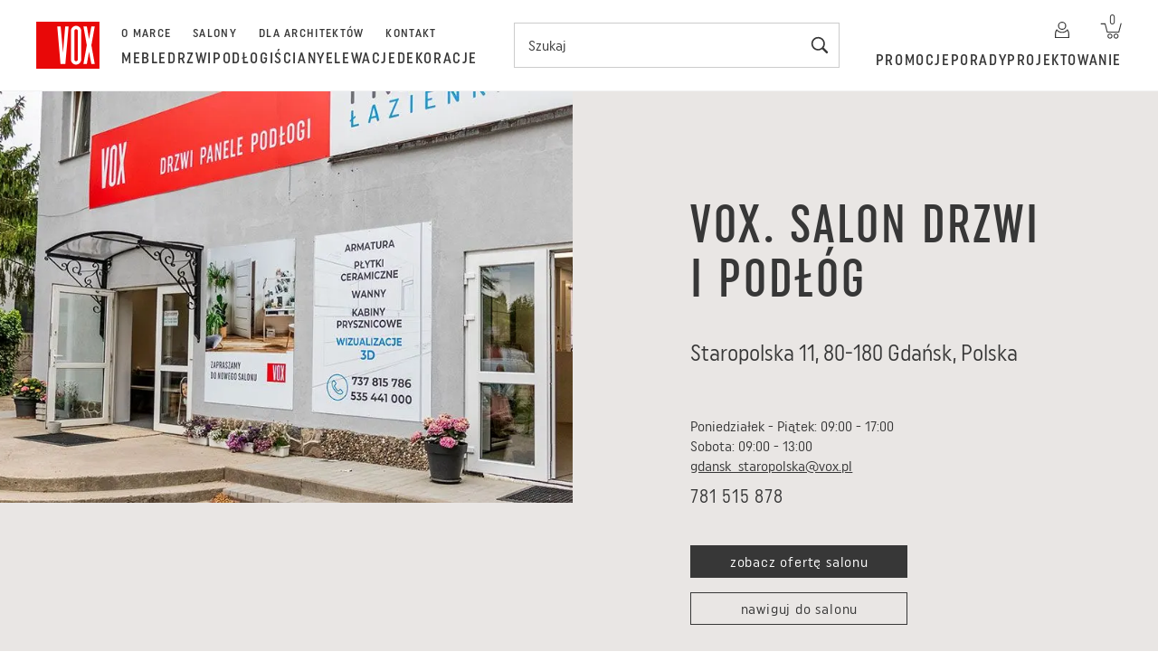

--- FILE ---
content_type: text/html; charset=utf-8
request_url: https://vox.pl/showrooms/vox-salon-drzwi-i-podlog-gdansk-staropolska-11/811715
body_size: 87839
content:
<!DOCTYPE html><html lang="pl"><head><meta charSet="utf-8" data-next-head=""/><meta name="viewport" content="width=device-width,initial-scale=1,minimum-scale=1,maximum-scale=1,user-scalable=no" data-next-head=""/><script id="cookie-bot" src="https://consent.cookiebot.com/uc.js" data-cbid="3b984bf1-12ab-45c2-aaa4-41f6eed2fd57" data-blockingmode="auto" type="text/javascript" async=""></script><meta name="msapplication-TileColor" content="#ffffff" data-next-head=""/><meta name="msapplication-TileImage" content="/pwa/ms-icon-144x144.png" data-next-head=""/><meta name="theme-color" content="#ffffff" data-next-head=""/><meta name="google-site-verification" content="M_IKEZBKcZHr9B3rcwSebFDRWvvswiXdrAGJ5Mq1rY4" data-next-head=""/><meta name="facebook-domain-verification" content="53cgwe9jlyetgm80m1u23x47lyzgkn" data-next-head=""/><link rel="preload" href="/fonts/uniform_pro_condensed_regular/uniformprocon-reg-webfont.woff2" as="font" type="font/woff2" crossorigin="" data-next-head=""/><link rel="preload" href="/fonts/uniform_pro_condensed_medium/uniformprocon-med-webfont.woff2" as="font" type="font/woff2" crossorigin="" data-next-head=""/><link rel="preload" href="/fonts/uniform_pro_extra_condensed_medium/uniformproxcon-med-webfont.woff2" as="font" type="font/woff2" crossorigin="" data-next-head=""/><link rel="preload" href="/fonts/noe_display_bold/NoeDisplay-Bold.woff2" as="font" type="font/woff2" crossorigin="" data-next-head=""/><link rel="apple-touch-icon" sizes="57x57" href="/pwa/apple-icon-57x57.png" data-next-head=""/><link rel="apple-touch-icon" sizes="60x60" href="/pwa/apple-icon-60x60.png" data-next-head=""/><link rel="apple-touch-icon" sizes="72x72" href="/pwa/apple-icon-72x72.png" data-next-head=""/><link rel="apple-touch-icon" sizes="76x76" href="/pwa/apple-icon-76x76.png" data-next-head=""/><link rel="apple-touch-icon" sizes="114x114" href="/pwa/apple-icon-114x114.png" data-next-head=""/><link rel="apple-touch-icon" sizes="120x120" href="/pwa/apple-icon-120x120.png" data-next-head=""/><link rel="apple-touch-icon" sizes="144x144" href="/pwa/apple-icon-144x144.png" data-next-head=""/><link rel="apple-touch-icon" sizes="152x152" href="/pwa/apple-icon-152x152.png" data-next-head=""/><link rel="apple-touch-icon" sizes="180x180" href="/pwa/apple-icon-180x180.png" data-next-head=""/><link rel="icon" type="image/png" sizes="192x192" href="/pwa/android-icon-192x192.png" data-next-head=""/><link rel="icon" type="image/png" sizes="32x32" href="/pwa/favicon-32x32.png" data-next-head=""/><link rel="icon" type="image/png" sizes="96x96" href="/pwa/favicon-96x96.png" data-next-head=""/><link rel="icon" type="image/png" sizes="16x16" href="/pwa/favicon-16x16.png" data-next-head=""/><link rel="canonical" href="https://vox.pl/showrooms/vox-salon-drzwi-i-podlog-gdansk-staropolska-11/811715" data-next-head=""/><title data-next-head="">VOX. Salon drzwi i podłóg. Gdańsk, Staropolska 11</title><meta name="robots" content="index,follow" data-next-head=""/><meta name="description" content="Salon VOX w Gdańsku przy ul. Staropolskiej 11 specjalizuje się w ofercie z kategorii drzwi i podłóg. Znajdziecie tam propozycje produktowe marki VOX ora..." data-next-head=""/><meta property="og:title" content="VOX. Salon drzwi i podłóg. Gdańsk, Staropolska 11" data-next-head=""/><meta property="og:description" content="Salon VOX w Gdańsku przy ul. Staropolskiej 11 specjalizuje się w ofercie z kategorii drzwi i podłóg. Znajdziecie tam propozycje produktowe marki VOX ora..." data-next-head=""/><link rel="manifest" href="/manifest.json"/><link rel="preconnect" href="https://o483465.ingest.sentry.io"/><link rel="preload" href="/_next/static/chunks/8b48819fc6f0bdd4.css" as="style"/><link rel="preload" href="/_next/static/chunks/10c9ff787109e544.css" as="style"/><link rel="preload" href="/_next/static/chunks/baa0d2402ccaa3e2.css" as="style"/><link rel="preload" href="/_next/static/chunks/e091439f567425ee.css" as="style"/><link rel="preload" href="/_next/static/chunks/06153eee88d11819.css" as="style"/><link rel="preload" href="/_next/static/chunks/177083784f49ed86.css" as="style"/><link rel="preload" as="image" imageSrcSet="/_next/image?url=%2Fimg%2Flogo.svg&amp;w=96&amp;q=75 1x, /_next/image?url=%2Fimg%2Flogo.svg&amp;w=256&amp;q=75 2x" data-next-head=""/><script type="application/ld+json" data-next-head="">[{"@context":"https://schema.org","@type":"ImageObject","contentUrl":"https://vox-files.com/assets/PointOfX/photos/651addc2796f9.jpg","creator":{"@type":"Organisation","name":"VOX"},"copyrightNotice":"© VOX","creditText":"https://vox.pl"},{"@context":"https://schema.org","@type":"ImageObject","contentUrl":"https://vox-files.com/assets/PointOfX/photos/651addc290f1a.jpg","creator":{"@type":"Organisation","name":"VOX"},"copyrightNotice":"© VOX","creditText":"https://vox.pl"},{"@context":"https://schema.org","@type":"ImageObject","contentUrl":"https://vox-files.com/assets/PointOfX/photos/651addc2a832e.jpg","creator":{"@type":"Organisation","name":"VOX"},"copyrightNotice":"© VOX","creditText":"https://vox.pl"},{"@context":"https://schema.org","@type":"ImageObject","contentUrl":"https://vox-files.com/assets/PointOfX/photos/651addc2c1150.jpg","creator":{"@type":"Organisation","name":"VOX"},"copyrightNotice":"© VOX","creditText":"https://vox.pl"},{"@context":"https://schema.org","@type":"ImageObject","contentUrl":"https://vox-files.com/assets/_default_upload_bucket/_MG_6056.jpg","creator":{"@type":"Organisation","name":"VOX"},"copyrightNotice":"© VOX","creditText":"https://vox.pl"}]</script><script type="application/ld+json">{"@context":"https://schema.org","@type":"WebSite","name":"VOX","url":"https://vox.pl"}</script><link rel="stylesheet" href="/_next/static/chunks/8b48819fc6f0bdd4.css" data-n-g=""/><link rel="stylesheet" href="/_next/static/chunks/10c9ff787109e544.css" data-n-g=""/><link rel="stylesheet" href="/_next/static/chunks/baa0d2402ccaa3e2.css" data-n-g=""/><link rel="stylesheet" href="/_next/static/chunks/e091439f567425ee.css" data-n-g=""/><link rel="stylesheet" href="/_next/static/chunks/06153eee88d11819.css" data-n-g=""/><link rel="stylesheet" href="/_next/static/chunks/177083784f49ed86.css" data-n-g=""/><noscript data-n-css=""></noscript><script src="/js/properties.js" defer="" data-nscript="beforeInteractive"></script><script src="/js/getPublicEnv.js" defer="" data-nscript="beforeInteractive"></script><script src="/_next/static/chunks/2c710da1466dd9a7.js" defer=""></script><script src="/_next/static/chunks/3b19a1b316415971.js" defer=""></script><script src="/_next/static/chunks/f692a294a4a26704.js" defer=""></script><script src="/_next/static/chunks/2891ad17a2e7d865.js" defer=""></script><script src="/_next/static/chunks/c7c30b962dac41f2.js" defer=""></script><script src="/_next/static/chunks/b00b1369ee1eef43.js" defer=""></script><script src="/_next/static/chunks/a714f29e49badf86.js" defer=""></script><script src="/_next/static/chunks/c0fe75bf0463c560.js" defer=""></script><script src="/_next/static/chunks/748ea9a977386178.js" defer=""></script><script src="/_next/static/chunks/ef7b5cb73d8fb518.js" defer=""></script><script src="/_next/static/chunks/b86bbbe5448a285f.js" defer=""></script><script src="/_next/static/chunks/82b16751403fd1d9.js" defer=""></script><script src="/_next/static/chunks/303eb56ff4b37392.js" defer=""></script><script src="/_next/static/chunks/46cbdfcbcafc3cf0.js" defer=""></script><script src="/_next/static/chunks/1fb86c19a65071fa.js" defer=""></script><script src="/_next/static/chunks/1313c5c2a24a4909.js" defer=""></script><script src="/_next/static/chunks/c5ddf3cd39d4e349.js" defer=""></script><script src="/_next/static/chunks/c43eb08ffc5ec0ff.js" defer=""></script><script src="/_next/static/chunks/0029c287b3412a6e.js" defer=""></script><script src="/_next/static/chunks/299285f8e085c414.js" defer=""></script><script src="/_next/static/chunks/a67f30126202c066.js" defer=""></script><script src="/_next/static/chunks/5185caacde9ce72e.js" defer=""></script><script src="/_next/static/chunks/cfd3999c10006a2d.js" defer=""></script><script src="/_next/static/chunks/e4c23d7606468052.js" defer=""></script><script src="/_next/static/chunks/e0ac75e2ae8a7825.js" defer=""></script><script src="/_next/static/chunks/7debfce2e0e3b96d.js" defer=""></script><script src="/_next/static/chunks/9765dd4ad15de0ae.js" defer=""></script><script src="/_next/static/chunks/f6ac59c5d3349e0b.js" defer=""></script><script src="/_next/static/chunks/c68ad8fabcd3691f.js" defer=""></script><script src="/_next/static/chunks/4bea93b858265c33.js" defer=""></script><script src="/_next/static/chunks/56769e811d03a2eb.js" defer=""></script><script src="/_next/static/chunks/aa818ec8b3c81f15.js" defer=""></script><script src="/_next/static/chunks/turbopack-42e3075676deda73.js" defer=""></script><script src="/_next/static/chunks/addb35267d83fe63.js" defer=""></script><script src="/_next/static/chunks/ef759db937908a74.js" defer=""></script><script src="/_next/static/chunks/eb8b4837ea85cc3b.js" defer=""></script><script src="/_next/static/chunks/0ad71499da275c9b.js" defer=""></script><script src="/_next/static/chunks/turbopack-a5384c777d95d3a6.js" defer=""></script><script src="/_next/static/20723/_ssgManifest.js" defer=""></script><script src="/_next/static/20723/_buildManifest.js" defer=""></script></head><body><noscript><iframe src="https://www.googletagmanager.com/ns.html?id=GTM-NJK6BFC" 
              height="0" width="0" style="display:none;visibility:hidden"></iframe></noscript><link rel="preload" as="image" imageSrcSet="/_next/image?url=%2Fimg%2Flogo.svg&amp;w=96&amp;q=75 1x, /_next/image?url=%2Fimg%2Flogo.svg&amp;w=256&amp;q=75 2x"/><div id="__next"><style data-emotion="css-global ygz23n">html{--theme-ui-colors-neutralWhite:#FFFFFF;--theme-ui-colors-neutralBlack:#191919;--theme-ui-colors-accent200:#FF0000;--theme-ui-colors-accent300:#FF2515;--theme-ui-colors-accent500:#E80808;--theme-ui-colors-accent700:#CC010F;--theme-ui-colors-lightGreyBorder:#EAEAEA;--theme-ui-colors-lightGrey300:#F2F2F2;--theme-ui-colors-lightGrey400:#E9E6DF;--theme-ui-colors-lightGrey500:#E1E1E1;--theme-ui-colors-lightGrey700:#CCCCCC;--theme-ui-colors-lightGreyBg:#F2F2EF;--theme-ui-colors-lightGreyBg2:#F6F5F3;--theme-ui-colors-lightGreyBgProduct:#F9F9F9;--theme-ui-colors-lightGreyInterior:#E4E7EA;--theme-ui-colors-beige300:#F6F5F3;--theme-ui-colors-beige500:#E9E6E4;--theme-ui-colors-shadowGrey:#E5E0DB;--theme-ui-colors-uspGrey:#506C5E1A;--theme-ui-colors-darkGrey300:#969696;--theme-ui-colors-darkGrey500:#808184;--theme-ui-colors-darkGrey600:#656566;--theme-ui-colors-darkGrey700:#373737;--theme-ui-colors-dirtyPink200:#F3E6E6;--theme-ui-colors-dirtyPink300:#F9E4E1;--theme-ui-colors-dirtyPink500:#E5C8C4;--theme-ui-colors-dirtyPink700:#DBAFAC;--theme-ui-colors-saffron300:#FFDA83;--theme-ui-colors-saffron500:#FDCC55;--theme-ui-colors-saffron700:#F9BE30;--theme-ui-colors-green100:#E6F3E6;--theme-ui-colors-green300:#4CAF50;--theme-ui-colors-green400:#247C43;--theme-ui-colors-green500:#388E3B;--theme-ui-colors-green700:#1B5E1F;--theme-ui-colors-green800:#E0F5E7;--theme-ui-colors-webGreen500:#349f5a;--theme-ui-colors-blue300:#37A5FF;--theme-ui-colors-blue400:#2194F3;--theme-ui-colors-blue500:#0D87F2;--theme-ui-colors-blue600:#1A75D2;--theme-ui-colors-blue700:#1163CC;--theme-ui-colors-blue800:#1045A1;--theme-ui-colors-dirtyBlue300:#E0EFF5;--theme-ui-colors-dirtyBlue500:#BFD5DB;--theme-ui-colors-neon:#E1F035;--theme-ui-colors-omnibus:#767676;--theme-ui-colors-dashColor:#656565;color:var(--theme-ui-colors-text);background-color:var(--theme-ui-colors-background);}</style><style data-emotion="css-global 1q07nel">*{box-sizing:border-box;}html{font-family:Uniform EC Condensed;font-weight:400;}body{margin:0;}</style><style data-emotion="css-global q0g5if">@font-face{font-family:'Uniform EC Condensed Light';src:url(/fonts/uniform_pro_condensed_regular/uniformprocon-reg-webfont.eot);src:url(/fonts/uniform_pro_condensed_regular/uniformprocon-reg-webfont.eot?#iefix) format('embedded-opentype'),url(/fonts/uniform_pro_condensed_regular/uniformprocon-reg-webfont.woff2) format('woff2'),url(/fonts/uniform_pro_condensed_regular/uniformprocon-reg-webfont.woff) format('woff'),url(/fonts/uniform_pro_condensed_regular/uniformprocon-reg-webfont.ttf) format('truetype');font-weight:300;font-style:normal;font-display:swap;}@font-face{font-family:'vox-font-label';src:url(/fonts/uniform_pro_condensed_regular/uniformprocon-reg-webfont.eot);src:url(/fonts/uniform_pro_condensed_regular/uniformprocon-reg-webfont.eot?#iefix) format('embedded-opentype'),url(/fonts/uniform_pro_condensed_regular/uniformprocon-reg-webfont.woff2) format('woff2'),url(/fonts/uniform_pro_condensed_regular/uniformprocon-reg-webfont.woff) format('woff'),url(/fonts/uniform_pro_condensed_regular/uniformprocon-reg-webfont.ttf) format('truetype');font-weight:300;font-style:normal;font-display:swap;}@font-face{font-family:'vox-font-regular';src:url(/fonts/uniform_pro_condensed_regular/uniformprocon-reg-webfont.eot);src:url(/fonts/uniform_pro_condensed_regular/uniformprocon-reg-webfont.eot?#iefix) format('embedded-opentype'),url(/fonts/uniform_pro_condensed_regular/uniformprocon-reg-webfont.woff2) format('woff2'),url(/fonts/uniform_pro_condensed_regular/uniformprocon-reg-webfont.woff) format('woff'),url(/fonts/uniform_pro_condensed_regular/uniformprocon-reg-webfont.ttf) format('truetype');font-weight:300;font-style:normal;font-display:swap;}@font-face{font-family:'Uniform EC Condensed';src:url(/fonts/uniform_pro_condensed_regular/uniformprocon-reg-webfont.eot);src:url(/fonts/uniform_pro_condensed_regular/uniformprocon-reg-webfont.eot?#iefix) format('embedded-opentype'),url(/fonts/uniform_pro_condensed_regular/uniformprocon-reg-webfont.woff2) format('woff2'),url(/fonts/uniform_pro_condensed_regular/uniformprocon-reg-webfont.woff) format('woff'),url(/fonts/uniform_pro_condensed_regular/uniformprocon-reg-webfont.ttf) format('truetype');font-weight:normal;font-style:normal;font-display:swap;}@font-face{font-family:'Uniform EC Condensed Medium';src:url(/fonts/uniform_pro_condensed_medium/uniformprocon-med-webfont.eot);src:url(/fonts/uniform_pro_condensed_medium/uniformprocon-med-webfont.eot?#iefix) format('embedded-opentype'),url(/fonts/uniform_pro_condensed_medium/uniformprocon-med-webfont.woff2) format('woff2'),url(/fonts/uniform_pro_condensed_medium/uniformprocon-med-webfont.woff) format('woff'),url(/fonts/uniform_pro_condensed_medium/uniformprocon-med-webfont.ttf) format('truetype');font-weight:500;font-style:normal;font-display:swap;}@font-face{font-family:'Uniform EC Extra Condensed';src:url(/fonts/uniform_pro_extra_condensed_medium/uniformproxcon-med-webfont.eot);src:url(/fonts/uniform_pro_extra_condensed_medium/uniformproxcon-med-webfont.eot?#iefix) format('embedded-opentype'),url(/fonts/uniform_pro_extra_condensed_medium/uniformproxcon-med-webfont.woff2) format('woff2'),url(/fonts/uniform_pro_extra_condensed_medium/uniformproxcon-med-webfont.woff) format('woff'),url(/fonts/uniform_pro_extra_condensed_medium/uniformproxcon-med-webfont.ttf) format('truetype');font-weight:300;font-style:normal;font-display:swap;}@font-face{font-family:'vox-font';src:url(/fonts/uniform_pro_extra_condensed_medium/uniformproxcon-med-webfont.eot);src:url(/fonts/uniform_pro_extra_condensed_medium/uniformproxcon-med-webfont.eot?#iefix) format('embedded-opentype'),url(/fonts/uniform_pro_extra_condensed_medium/uniformproxcon-med-webfont.woff2) format('woff2'),url(/fonts/uniform_pro_extra_condensed_medium/uniformproxcon-med-webfont.woff) format('woff'),url(/fonts/uniform_pro_extra_condensed_medium/uniformproxcon-med-webfont.ttf) format('truetype');font-weight:300;font-style:normal;font-display:swap;}@font-face{font-family:'Uniform EC Extra Condensed';src:url(/fonts/uniform_pro_extra_condensed_medium/uniformproxcon-med-webfont.eot);src:url(/fonts/uniform_pro_extra_condensed_medium/uniformproxcon-med-webfont.eot?#iefix) format('embedded-opentype'),url(/fonts/uniform_pro_extra_condensed_medium/uniformproxcon-med-webfont.woff2) format('woff2'),url(/fonts/uniform_pro_extra_condensed_medium/uniformproxcon-med-webfont.woff) format('woff'),url(/fonts/uniform_pro_extra_condensed_medium/uniformproxcon-med-webfont.ttf) format('truetype');font-weight:normal;font-style:normal;font-display:swap;}@font-face{font-family:'Noe Display';src:url(/fonts/noe_display_bold/NoeDisplay-Bold.eot);src:url(/fonts/noe_display_bold/NoeDisplay-Bold.eot?#iefix) format('embedded-opentype'),url(/fonts/noe_display_bold/NoeDisplay-Bold.woff2) format('woff2'),url(/fonts/noe_display_bold/NoeDisplay-Bold.woff) format('woff');font-display:swap;font-weight:700;}@font-face{font-family:'vox-ds-icons';src:url(/fonts/vox-ds-icons/vox-ds-icons.eot);src:url(/fonts/vox-ds-icons/vox-ds-icons.eot?#iefix) format('embedded-opentype'),url(/fonts/vox-ds-icons/vox-ds-icons.ttf) format('truetype'),url(/fonts/vox-ds-icons/vox-ds-icons.woff) format('woff'),url(/fonts/vox-ds-icons/vox-ds-icons.svg) format('svg');font-weight:normal;font-style:normal;font-display:block;}[class^='icon-'],[class*=' icon-']{font-family:'icomoon'!important;speak:never;font-style:normal;font-weight:normal;font-variant:normal;text-transform:none;line-height:1;-webkit-font-smoothing:antialiased;-moz-osx-font-smoothing:grayscale;}.icon-chevron_right:before{content:'\e90c';}::selection{background:#3297fd;color:#ffffff;}::-moz-selection{background:#3297fd;color:#ffffff;}input::-webkit-outer-spin-button,input::-webkit-inner-spin-button{-webkit-appearance:none;margin:0;}input[type='number']{-moz-appearance:textfield;-webkit-appearance:textfield;-moz-appearance:textfield;-ms-appearance:textfield;appearance:textfield;}::-moz-selection{text-shadow:none;}::selection{text-shadow:none;}a{-webkit-text-decoration:none;text-decoration:none;}html,body,div,span,applet,object,iframe,h1,h2,h3,h4,h5,h6,p,blockquote,pre,a,abbr,acronym,address,big,cite,code,del,dfn,em,img,ins,kbd,q,s,samp,small,strike,strong,sub,sup,tt,var,b,u,i,center,dl,dt,dd,ol,ul,li,fieldset,form,label,legend,table,caption,tbody,tfoot,thead,tr,th,td,article,aside,canvas,details,embed,figure,figcaption,footer,header,hgroup,menu,nav,output,ruby,section,summary,time,mark,audio,video{margin:0;padding:0;border:0;vertical-align:baseline;box-sizing:border-box;}input:focus-visible,button:focus-visible,select:focus-visible,textarea:focus-visible,a:focus-visible,[tabindex]:focus-visible,[role='button']:focus-visible,[role='link']:focus-visible,[role='menuitem']:focus-visible,[role='tab']:focus-visible{outline:2px solid #0D87F2;outline-offset:2px;position:relative;z-index:1;}input:focus:not(:focus-visible),button:focus:not(:focus-visible),select:focus:not(:focus-visible),textarea:focus:not(:focus-visible),a:focus:not(:focus-visible),[tabindex]:focus:not(:focus-visible),[role='button']:focus:not(:focus-visible),[role='link']:focus:not(:focus-visible),[role='menuitem']:focus:not(:focus-visible),[role='tab']:focus:not(:focus-visible){outline:none;}:focus:not(input):not(button):not(select):not(textarea):not(a):not([tabindex]):not([role='button']):not(
          [role='link']
        ):not([role='menuitem']):not([role='tab']):not(:focus-visible){outline:0;}.sr-only{position:absolute;width:1px;height:1px;padding:0;margin:-1px;overflow:hidden;clip:rect(0, 0, 0, 0);white-space:nowrap;border:0;}strong,b{font-weight:600;}i,em{font-style:italic;}sup{vertical-align:super;font-size:smaller;}sub{vertical-align:sub;font-size:smaller;}article,aside,details,figcaption,figure,footer,header,hgroup,menu,nav,section{display:block;}body{line-height:1;}ol,ul{list-style:disc;text-align:left;list-style-position:inside;}ol{list-style-type:decimal;}blockquote,q{quotes:none;}blockquote:before,blockquote:after,q:before,q:after{content:'';content:none;}table{border-collapse:collapse;border-spacing:0;}input[type='search']::-webkit-search-cancel-button,input[type='search']::-webkit-search-decoration,input[type='search']::-webkit-search-results-button,input[type='search']::-webkit-search-results-decoration{-webkit-appearance:none;-moz-appearance:none;}input[type='search']{-webkit-appearance:none;-moz-appearance:none;-webkit-box-sizing:content-box;-moz-box-sizing:content-box;box-sizing:content-box;}textarea{overflow:auto;vertical-align:top;resize:vertical;}audio,canvas,video{display:inline-block;*display:inline;*zoom:1;max-width:100%;}audio:not([controls]){display:none;height:0;}[hidden]{display:none;}a:active,a:hover{outline:0;}img{max-width:100%;border:0;-ms-interpolation-mode:bicubic;}figure{margin:0;}form{margin:0;}fieldset{border:1px solid #c0c0c0;margin:0 2px;padding:0.35em 0.625em 0.75em;}legend{border:0;padding:0;white-space:normal;*margin-left:-7px;}button,input,select,textarea{padding:0;font-size:100%;font-family:inherit;margin:0;vertical-align:baseline;*vertical-align:middle;}button,input{line-height:normal;}button,select{text-transform:none;}button,html input[type='button'],input[type='reset'],input[type='submit']{-webkit-appearance:button;cursor:pointer;*overflow:visible;}button[disabled],html input[disabled]{cursor:default;}input[type='checkbox'],input[type='radio']{box-sizing:border-box;padding:0;*height:13px;*width:13px;}input[type='search']{-webkit-appearance:textfield;-moz-box-sizing:content-box;-webkit-box-sizing:content-box;box-sizing:content-box;}input[type='search']::-webkit-search-cancel-button,input[type='search']::-webkit-search-decoration{-webkit-appearance:none;}button::-moz-focus-inner,input::-moz-focus-inner{border:0;padding:0;}textarea{overflow:auto;vertical-align:top;}table{border-collapse:collapse;border-spacing:0;}button,input,select,textarea{color:#222;}::-moz-selection{background:#b3d4fc;text-shadow:none;}::selection{background:#b3d4fc;text-shadow:none;}img{vertical-align:middle;}fieldset{border:0;margin:0;padding:0;}textarea{resize:vertical;}.chromeframe{margin:0.2em 0;background:#ccc;color:#000;padding:0.2em 0;}input::-webkit-outer-spin-button,input::-webkit-inner-spin-button{-webkit-appearance:none;margin:0;}input[type='number']{-moz-appearance:textfield;}html{font-size:100%;-webkit-text-size-adjust:100%;-ms-text-size-adjust:100%;}html.hidden__scroll{scrollbar-color:transparent transparent;overflow:hidden;}html.hidden__scroll::-webkit-scrollbar{z-index:-1;}body{min-height:100vh;overflow-x:hidden;color:#373737;font-family:Uniform EC Condensed;font-style:normal;font-weight:normal;line-height:140%;font-size:16px;-webkit-font-smoothing:antialiased;-moz-osx-font-smoothing:grayscale;}body.--no-overflow,body.modal-open{overflow:hidden;}@media screen and (max-width: 1024px){body.modal-aside-mobile{overflow:hidden;}}body #modal-root{position:fixed;z-index:9999;top:0;bottom:0;height:auto;}body .display__one{font-family:'Uniform EC Condensed';font-style:normal;font-weight:300;font-size:72px;line-height:100%;}body .display__two{font-family:'Noe Display';font-style:normal;font-weight:bold;font-size:64px;line-height:110%;letter-spacing:0.03em;}body .display__three{font-family:'Uniform EC Extra Condensed';font-style:normal;font-weight:normal;font-size:46px;line-height:100%;letter-spacing:0.06em;text-transform:uppercase;}body h1{font-family:'Uniform EC Extra Condensed';font-style:normal;font-weight:normal;font-size:40px;line-height:110%;text-transform:uppercase;letter-spacing:0.05em;}@media (max-width: 1280px){body h1{font-size:32px;line-height:110%;}}body h2{font-family:'Uniform EC Extra Condensed';font-style:normal;font-weight:normal;font-size:32px;line-height:110%;letter-spacing:1.6px;text-transform:none;}body h2.bold{font-weight:500;}body h3{font-family:'Uniform EC Extra Condensed';font-style:normal;font-weight:400;font-size:23px;line-height:100%;letter-spacing:1.2px;text-transform:none;}body h3.bold{font-weight:500;}@media (max-width: 1280px){body h3{font-size:20px;}}body h4{font-family:'Uniform EC Condensed Medium';font-style:normal;font-weight:500;font-size:24px;line-height:100%;letter-spacing:0.05em;text-transform:none;}body h4.bold{font-weight:500;}@media (max-width: 1280px){body h4{font-size:20px;}}body h5{font-family:'Uniform EC Condensed';font-style:normal;font-weight:400;font-size:20px;line-height:140%;letter-spacing:1px;text-transform:none;}body h6{font-family:'Uniform EC Condensed Medium';font-style:normal;font-weight:500;font-size:16px;line-height:140%;letter-spacing:0.1em;}body h7{font-family:'Uniform EC Condensed Medium';font-style:normal;font-weight:500;font-size:13px;line-height:140%;letter-spacing:0.1em;}body p.price{font-family:'Uniform EC Extra Condensed';font-style:normal;font-weight:normal;font-size:24px;line-height:100%;letter-spacing:0.05em;text-transform:uppercase;}body p.price.big{font-size:32px;}body p.price.small{font-size:18px;}body p{font-family:'Uniform EC Condensed';font-style:normal;font-weight:normal;font-size:16px;line-height:140%;}body p a,body p a:visited{color:#373737;-webkit-text-decoration:underline;text-decoration:underline;}body p.bold{font-family:'Uniform EC Condensed Medium';font-weight:500;}body p.big{font-size:18px;}body p.small{font-size:14px;}body p.caption{font-size:12px;}body p.subtitle{letter-spacing:0.05em;}body p.subtitle-special{letter-spacing:0.08em;}body p.scription{letter-spacing:0.01em;}body p.description{letter-spacing:0.01em;line-height:175%;}body p.omnibus{color:#767676;font-size:10px;}@media (max-width: 1280px){body p{font-size:14px;}}body h2.global_display-two.mobile{font-family:Noe Display;font-size:64px;font-weight:700;line-height:110%;letter-spacing:1.92px;}body h2.global_display-two{font-family:Noe Display;font-size:52px;font-weight:700;line-height:110%;letter-spacing:1.56px;}body h3.global_display-three{font-family:Uniform EC Extra Condensed;font-size:52px;font-weight:400;line-height:100%;letter-spacing:2.6px;}body h3.global_display-two-small{font-family:Noe Display;font-size:40px;font-weight:700;line-height:110%;letter-spacing:1.2px;}body h4.global_heading_four{font-family:Uniform EC Condensed;font-size:20px;font-weight:400;line-height:140%;letter-spacing:1px;}body p.global_text{font-family:Uniform EC Condensed;font-size:16px;font-weight:400;line-height:175%;letter-spacing:0.01em;}body p.global_text a{color:#373737;-webkit-text-decoration:underline;text-decoration:underline;}body label{font-family:'Uniform EC Condensed';font-style:normal;font-weight:normal;font-size:16px;line-height:140%;letter-spacing:0.1em;}body a{-webkit-transition:color 0.24s cubic-bezier(0, 0, 0.6, 1);transition:color 0.24s cubic-bezier(0, 0, 0.6, 1);color:#373737;}body a:hover,body a:visited{color:#191919;}body a.small{font-size:14px;}body a.link{font-family:'Uniform EC Condensed';font-style:normal;font-weight:normal;font-size:16px;line-height:140%;letter-spacing:0.05em;text-decoration-line:underline;color:#373737;}body a.link.big{font-size:18px;}body a.link.small{font-size:14px;}body a.link.caption{font-size:12px;}body a.link.subtitle{letter-spacing:0.05em;}body .swiper-fade .swiper-slide-prev,body .swiper-fade .swiper-slide-next{z-index:-1;}.pac-container{box-shadow:unset;border:1px solid #e1e1e1;}.pac-item{padding-left:12px;}.pac-icon{display:-webkit-box;display:-webkit-'none';display:-ms-'none'box;display:'none';width:0;height:0;}.pac-container:after{background-image:none!important;width:0;height:0px;}.menu-element-active span:last-child:before{content:'';position:absolute;width:100%;opacity:1!important;bottom:-4px;height:1px;background:#373737;}.pac-container{z-index:9999!important;}#custommerce-rc{width:100%!important;height:auto;overflow-x:hidden;}#custommerce-rc .cm-video{width:100%!important;}.visually-hidden,.screen-reader-only{position:absolute!important;width:1px!important;height:1px!important;padding:0!important;margin:-1px!important;overflow:hidden!important;clip:rect(0, 0, 0, 0)!important;white-space:nowrap!important;border:0!important;}.footer_nav:focus-visible{outline:2px solid #0D87F2!important;outline-offset:2px!important;background-color:transparent!important;background:none!important;}.footer_nav:focus:not(:focus-visible){outline:none;background-color:transparent;background:none;}a[data-testid='ListingProductCard']:focus-visible{outline:none!important;}a[data-testid='ListingProductCard']:focus-visible>div:first-child{outline:2px solid #0D87F2!important;outline-offset:2px!important;border-radius:2px;position:relative;z-index:1;}</style><style data-emotion="css 4jktan">.css-4jktan{min-height:100vh;display:-webkit-box;display:-webkit-flex;display:-ms-flexbox;display:flex;-webkit-flex-direction:column;-ms-flex-direction:column;flex-direction:column;-webkit-box-pack:start;-ms-flex-pack:start;-webkit-justify-content:flex-start;justify-content:flex-start;position:relative;margin-top:0;transition-duration:.3s;transition-property:margin-top;transition-timing-function:cubic-bezier(0, 0, 0.6, 1);transition-delay:0;}</style><div class="css-4jktan"><style data-emotion="css pba13a">.css-pba13a{position:fixed;width:100%;height:0;z-index:400;top:0;left:0;overflow:hidden;display:-webkit-box;display:-webkit-flex;display:-ms-flexbox;display:flex;-webkit-box-pack:center;-ms-flex-pack:center;-webkit-justify-content:center;justify-content:center;-webkit-flex-direction:row;-ms-flex-direction:row;flex-direction:row;-webkit-align-items:center;-webkit-box-align:center;-ms-flex-align:center;align-items:center;font:Uniform EC Condensed Medium;color:#FFFFFF;background-color:#373737;border-bottom:1px solid #656566;-webkit-transition:-webkit-transform .3s cubic-bezier(0, 0, 0.6, 1);transition:transform .3s cubic-bezier(0, 0, 0.6, 1);-webkit-transform:translateY(-100%);-moz-transform:translateY(-100%);-ms-transform:translateY(-100%);transform:translateY(-100%);transition-duration:.3s;transition-property:height;transition-timing-function:cubic-bezier(0, 0, 0.6, 1);transition-delay:0;}.css-pba13a a{display:-webkit-box;display:-webkit-flex;display:-ms-flexbox;display:flex;-webkit-flex-direction:row;-ms-flex-direction:row;flex-direction:row;-webkit-align-items:center;-webkit-box-align:center;-ms-flex-align:center;align-items:center;padding:0 24px 0 24px;font-family:Uniform EC Condensed Medium;font-size:12px;color:#FFFFFF;letter-spacing:0.1em;}@media screen and (min-width: 480px){.css-pba13a a{padding:0 36px 0 36px;}}@media screen and (min-width: 768px){.css-pba13a a{padding:0 48px 0 48px;}}.css-pba13a a span{-webkit-text-decoration:underline;text-decoration:underline;}@media screen and (min-width: 480px){.css-pba13a a span{-webkit-text-decoration:unset;text-decoration:unset;}}@media screen and (min-width: 768px){.css-pba13a a span{-webkit-text-decoration:unset;text-decoration:unset;}}.css-pba13a a:hover,.css-pba13a a:visited{color:#FFFFFF;}.css-pba13a a:hover span,.css-pba13a a:visited span{font-family:Uniform EC Condensed Medium;-webkit-text-decoration:underline;text-decoration:underline;}.css-pba13a svg{margin-right:8px;margin-top:-2px;}</style><div data-testid="promotionalMessages" class="css-pba13a"></div><style data-emotion="css kzun1z">.css-kzun1z{width:100%;height:auto;overflow-y:unset;position:static;top:0;left:0;opacity:1;z-index:200;-webkit-transform:translateY(0);-moz-transform:translateY(0);-ms-transform:translateY(0);transform:translateY(0);-webkit-transition:-webkit-transform .3s cubic-bezier(0, 0, 0.6, 1),opacity .3s cubic-bezier(0, 0, 0.6, 1);transition:transform .3s cubic-bezier(0, 0, 0.6, 1),opacity .3s cubic-bezier(0, 0, 0.6, 1);}</style><div class="css-kzun1z"><style data-emotion="css lgru5e">.css-lgru5e{display:none;width:100%;background-blend-mode:multiply;z-index:200;position:relative;left:0;top:0;background:transparent;-webkit-transition:background .3s cubic-bezier(0, 0, 0.6, 1);transition:background .3s cubic-bezier(0, 0, 0.6, 1);transition-duration:.28s;transition-property:background;transition-timing-function:cubic-bezier(.4,0, .2,1);transition-delay:0;border-bottom:1px solid #F2F2F2;}@media screen and (min-width: 480px){.css-lgru5e{display:none;background:transparent;}}@media screen and (min-width: 768px){.css-lgru5e{display:none;background:transparent;}}@media screen and (min-width: 1025px){.css-lgru5e{display:none;}}@media screen and (min-width: 1280px){.css-lgru5e{display:block;}}.css-lgru5e:hover{background:transparent;}@media screen and (min-width: 480px){.css-lgru5e:hover{background:transparent;}}@media screen and (min-width: 768px){.css-lgru5e:hover{background:#FFFFFF;}}.css-lgru5e a:hover,.css-lgru5e a:visited{color:#191919;-webkit-text-decoration:none;text-decoration:none;}</style><nav data-cy="NavigationDesktop" role="navigation" aria-label="mainNavigation" class="css-lgru5e"><style data-emotion="css 1b6l7k0">.css-1b6l7k0{display:-webkit-box;display:-webkit-flex;display:-ms-flexbox;display:flex;-webkit-align-items:center;-webkit-box-align:center;-ms-flex-align:center;align-items:center;height:auto;padding:0;margin:auto;}@media screen and (min-width: 480px){.css-1b6l7k0{height:auto;padding:0;}}@media screen and (min-width: 768px){.css-1b6l7k0{height:auto;padding:0;}}@media screen and (min-width: 1025px){.css-1b6l7k0{height:auto;padding:0 40px;}}@media screen and (min-width: 1280px){.css-1b6l7k0{height:100px;padding:0 40px;}}</style><div class="css-1b6l7k0"><style data-emotion="css 1x5kgtf">.css-1x5kgtf{height:52px;width:70px;margin-right:16px;}@media screen and (min-width: 480px){.css-1x5kgtf{margin-right:16px;}}@media screen and (min-width: 768px){.css-1x5kgtf{margin-right:24px;}}@media screen and (min-width: 1025px){.css-1x5kgtf{margin-right:24px;}}@media screen and (min-width: 1280px){.css-1x5kgtf{margin-right:24px;}}@media screen and (min-width: 1441px){.css-1x5kgtf{margin-right:32px;}}@media screen and (min-width: 1600px){.css-1x5kgtf{margin-right:40px;}}</style><div class="css-1x5kgtf"><a href="/"><img data-cy="logoIcon" alt="Wnętrza VOX. Meble, drzwi, podłogi, ściany i artykuły dekoracyjne" width="70" height="52" decoding="async" data-nimg="1" style="color:transparent" srcSet="/_next/image?url=%2Fimg%2Flogo.svg&amp;w=96&amp;q=75 1x, /_next/image?url=%2Fimg%2Flogo.svg&amp;w=256&amp;q=75 2x" src="/_next/image?url=%2Fimg%2Flogo.svg&amp;w=256&amp;q=75"/></a></div><style data-emotion="css n1er3c">.css-n1er3c{margin-right:auto;display:-webkit-box;display:-webkit-flex;display:-ms-flexbox;display:flex;-webkit-flex-direction:column;-ms-flex-direction:column;flex-direction:column;height:100%;padding:24px 0;}</style><div class="css-n1er3c"><style data-emotion="css 1wkx0cp">.css-1wkx0cp{display:-webkit-box;display:-webkit-flex;display:-ms-flexbox;display:flex;-webkit-box-flex:1;-webkit-flex-grow:1;-ms-flex-positive:1;flex-grow:1;list-style:none;padding:0;margin:0;}</style><ul id="brand-nav-list" class="css-1wkx0cp"><li><style data-emotion="css dutfls">.css-dutfls{display:-webkit-inline-box;display:-webkit-inline-flex;display:-ms-inline-flexbox;display:inline-flex;-webkit-align-items:center;-webkit-box-align:center;-ms-flex-align:center;align-items:center;-webkit-text-decoration:none;text-decoration:none;outline:none;min-height:24px;padding:4px 0;}.css-dutfls>span{display:block;}</style><a class="nav_top-left css-dutfls" href="/pages/o-marce"><style data-emotion="css d2gx3y">.css-d2gx3y{margin-right:24px;font-family:Uniform EC Condensed Medium;font-size:13px;letter-spacing:0.1em;line-height:140%;color:#373737;text-transform:uppercase;transition-duration:.28s;transition-property:color;transition-timing-function:cubic-bezier(.4,0, .2,1);transition-delay:0;}@media screen and (min-width: 480px){.css-d2gx3y{margin-right:24px;}}@media screen and (min-width: 768px){.css-d2gx3y{margin-right:24px;}}@media screen and (min-width: 1025px){.css-d2gx3y{margin-right:24px;}}@media screen and (min-width: 1280px){.css-d2gx3y{margin-right:24px;}}@media screen and (min-width: 1441px){.css-d2gx3y{margin-right:32px;}}@media screen and (min-width: 1600px){.css-d2gx3y{margin-right:40px;}}</style><span class="css-d2gx3y"><style data-emotion="css 102jil3">.css-102jil3{cursor:pointer;position:relative;}.css-102jil3:before{content:"";position:absolute;width:100%;opacity:0;bottom:-4px;height:1px;background:#373737;transition-duration:.28s;transition-property:opacity;transition-timing-function:cubic-bezier(.4,0, .2,1);transition-delay:0;}.css-102jil3:hover:before{content:"";position:absolute;width:100%;opacity:1;bottom:-4px;height:1px;background:#373737;transition-duration:.28s;transition-property:opacity;transition-timing-function:cubic-bezier(.4,0, .2,1);transition-delay:0;}</style><span class="css-102jil3">O marce</span></span></a></li><li><a class="nav_top-left css-dutfls" href="/showrooms"><span class="css-d2gx3y"><span class="css-102jil3">Salony</span></span></a></li><li><a class="nav_top-left css-dutfls" href="/pages/architekt-vox"><span class="css-d2gx3y"><span class="css-102jil3">Dla architektów</span></span></a></li><li><a class="nav_top-left css-dutfls" href="/pages/kontakt"><span class="css-d2gx3y"><span class="css-102jil3">Kontakt</span></span></a></li></ul><style data-emotion="css 1dyg2z9">.css-1dyg2z9{list-style:none;width:-webkit-max-content;width:-moz-max-content;width:max-content;display:-webkit-box;display:-webkit-flex;display:-ms-flexbox;display:flex;-webkit-box-flex-flow:row wrap;-webkit-flex-flow:row wrap;-ms-flex-flow:row wrap;flex-flow:row wrap;margin-bottom:0;-webkit-column-gap:24px;column-gap:24px;}@media screen and (min-width: 480px){.css-1dyg2z9{-webkit-column-gap:24px;column-gap:24px;}}@media screen and (min-width: 768px){.css-1dyg2z9{-webkit-column-gap:24px;column-gap:24px;}}@media screen and (min-width: 1025px){.css-1dyg2z9{-webkit-column-gap:24px;column-gap:24px;}}@media screen and (min-width: 1280px){.css-1dyg2z9{-webkit-column-gap:24px;column-gap:24px;}}@media screen and (min-width: 1441px){.css-1dyg2z9{-webkit-column-gap:32px;column-gap:32px;}}@media screen and (min-width: 1600px){.css-1dyg2z9{-webkit-column-gap:40px;column-gap:40px;}}</style><ul role="menubar" aria-label="Product navigation" class="css-1dyg2z9"><style data-emotion="css 1a7zza3">.css-1a7zza3 button{font-family:Uniform EC Condensed Medium;font-size:16px;letter-spacing:0.1em;line-height:140%;color:#373737;text-transform:uppercase;white-space:nowrap;position:relative;min-height:24px;padding:4px 0;transition-duration:.28s;transition-property:color;transition-timing-function:cubic-bezier(.4,0, .2,1);transition-delay:0;}.css-1a7zza3 button:before{content:"";position:absolute;width:100%;bottom:-4px;height:1px;opacity:0;background:#373737;transition-duration:.28s;transition-property:opacity;transition-timing-function:cubic-bezier(.4,0, .2,1);transition-delay:0;}.css-1a7zza3 button:hover:before{opacity:1;}.css-1a7zza3 button:focus-visible{outline:2px solid #0D87F2!important;outline-offset:2px!important;}</style><li role="menuitem" data-cy="Desktop-MenuItem-meble" class="css-1a7zza3"><style data-emotion="css 4n6k5w">.css-4n6k5w{-webkit-user-select:none;-moz-user-select:none;-ms-user-select:none;user-select:none;border-width:1px;border-style:solid;position:relative;display:-webkit-inline-box;display:-webkit-inline-flex;display:-ms-inline-flexbox;display:inline-flex;-webkit-flex-shrink:0;-ms-flex-negative:0;flex-shrink:0;-webkit-align-items:center;-webkit-box-align:center;-ms-flex-align:center;align-items:center;-webkit-box-pack:center;-ms-flex-pack:center;-webkit-justify-content:center;justify-content:center;font-family:Uniform EC Condensed;font-weight:400;text-transform:none;letter-spacing:0.05em;width:auto;font-size:20px;cursor:pointer;pointer-events:auto;transition-duration:.24s;transition-property:color,border-color,background-color;transition-timing-function:cubic-bezier(0, 0, 0.6, 1);transition-delay:0;background-color:transparent;border:none;border-color:none;color:#373737;}.css-4n6k5w .icon svg path{fill:#373737;}.css-4n6k5w:hover{color:#191919;}.css-4n6k5w:hover .icon svg path{fill:#191919;}.css-4n6k5w:focus .icon svg path{fill:#373737;}.css-4n6k5w:disabled{color:#E1E1E1;}.css-4n6k5w:disabled .icon svg path{fill:#E1E1E1;}</style><button type="button" data-testid="" class="nav_menu-lvl-one css-4n6k5w" title="" aria-label="" name=""><style data-emotion="css zu2kpv">.css-zu2kpv{opacity:1;display:-webkit-inline-box;display:-webkit-inline-flex;display:-ms-inline-flexbox;display:inline-flex;}</style><span class="button-children-wrapper css-zu2kpv">Meble</span></button></li><li role="menuitem" data-cy="Desktop-MenuItem-drzwi" class="css-1a7zza3"><button type="button" data-testid="" class="nav_menu-lvl-one css-4n6k5w" title="" aria-label="" name=""><span class="button-children-wrapper css-zu2kpv">Drzwi</span></button></li><li role="menuitem" data-cy="Desktop-MenuItem-podlogi" class="css-1a7zza3"><button type="button" data-testid="" class="nav_menu-lvl-one css-4n6k5w" title="" aria-label="" name=""><span class="button-children-wrapper css-zu2kpv">Podłogi</span></button></li><li role="menuitem" data-cy="Desktop-MenuItem-sciany" class="css-1a7zza3"><button type="button" data-testid="" class="nav_menu-lvl-one css-4n6k5w" title="" aria-label="" name=""><span class="button-children-wrapper css-zu2kpv">Ściany</span></button></li><li role="menuitem" data-cy="Desktop-MenuItem-elewacje" class="css-1a7zza3"><button type="button" data-testid="" class="nav_menu-lvl-one css-4n6k5w" title="" aria-label="" name=""><span class="button-children-wrapper css-zu2kpv">Elewacje</span></button></li><li role="menuitem" data-cy="Desktop-MenuItem-dekoracje" class="css-1a7zza3"><button type="button" data-testid="" class="nav_menu-lvl-one css-4n6k5w" title="" aria-label="" name=""><span class="button-children-wrapper css-zu2kpv">Dekoracje</span></button></li></ul></div><style data-emotion="css ipjwwh">.css-ipjwwh{-webkit-box-flex:1;-webkit-flex-grow:1;-ms-flex-positive:1;flex-grow:1;margin:0 40px;padding:2px 0 0;display:none;-webkit-flex-direction:column;-ms-flex-direction:column;flex-direction:column;height:54px;min-width:120px;position:relative;}@media screen and (min-width: 480px){.css-ipjwwh{display:none;}}@media screen and (min-width: 768px){.css-ipjwwh{display:none;}}@media screen and (min-width: 1025px){.css-ipjwwh{display:-webkit-box;display:-webkit-flex;display:-ms-flexbox;display:flex;}}</style><div class="css-ipjwwh"><style data-emotion="css 1b6zk22">.css-1b6zk22{background:transparent;width:100%;height:50px;padding:15px;border-radius:0;border-width:1px;border-style:solid;border-color:#CCCCCC;text-align:start;font-family:Uniform EC Condensed;font-weight:400;font-size:16px;transition-duration:.28s;transition-property:border-color;transition-timing-function:cubic-bezier(.4,0, .2,1);transition-delay:0;}.css-1b6zk22:hover{border-color:var(--theme-ui-colors-darkGrey700);}.css-1b6zk22::-webkit-input-placeholder{color:#373737;}.css-1b6zk22::-moz-placeholder{color:#373737;}.css-1b6zk22:-ms-input-placeholder{color:#373737;}.css-1b6zk22::placeholder{color:#373737;}</style><input id="nav-search-input" placeholder="Szukaj" readOnly="" data-cy="SearchInput" class="nav_searchbar css-1b6zk22" aria-label="Szukaj" title="Szukaj"/><style data-emotion="css 1mg7b64">.css-1mg7b64{display:-webkit-inline-box;display:-webkit-inline-flex;display:-ms-inline-flexbox;display:inline-flex;margin:0;padding:0;position:absolute;pointer-events:none;right:12px;top:50%;-webkit-transform:translateY(-50%);-moz-transform:translateY(-50%);-ms-transform:translateY(-50%);transform:translateY(-50%);}.css-1mg7b64 svg{width:20px;height:auto;}.css-1mg7b64 svg path,.css-1mg7b64 svg rect{fill:#373737;transition-duration:.1s;transition-property:fill;transition-timing-function:ease-in;transition-delay:0;}</style><span class="icon  css-1mg7b64" title="Szukaj" aria-label="Szukaj"><svg xmlns="http://www.w3.org/2000/svg" width="1em" height="1em" viewBox="0 0 32 32"><path d="M13.333 1.333c6.627 0 12 5.373 12 12 0 2.55-.796 4.915-2.152 6.859l6.9 6.899a2 2 0 0 1-2.828 2.829l-6.873-6.872a11.95 11.95 0 0 1-7.047 2.286c-6.627 0-12-5.373-12-12s5.373-12 12-12zm0 21.334a9.333 9.333 0 1 0 0-18.666 9.333 9.333 0 1 0 0 18.666"></path></svg></span></div><style data-emotion="css 13svgw1">.css-13svgw1{display:-webkit-box;display:-webkit-flex;display:-ms-flexbox;display:flex;-webkit-flex-direction:column;-ms-flex-direction:column;flex-direction:column;height:100%;padding:18px 0 24px 0;}</style><div class="css-13svgw1"><style data-emotion="css 1celgx8">.css-1celgx8{display:-webkit-box;display:-webkit-flex;display:-ms-flexbox;display:flex;-webkit-box-flex:1;-webkit-flex-grow:1;-ms-flex-positive:1;flex-grow:1;-webkit-box-pack:end;-ms-flex-pack:end;-webkit-justify-content:flex-end;justify-content:flex-end;}</style><div class="css-1celgx8"><style data-emotion="css jdh4at">.css-jdh4at{height:26px;display:-webkit-box;display:-webkit-flex;display:-ms-flexbox;display:flex;margin-left:auto;}@media screen and (min-width: 480px){.css-jdh4at{margin-left:25px;}}@media screen and (min-width: 768px){.css-jdh4at{margin-left:25px;}}@media screen and (min-width: 1025px){.css-jdh4at{margin-left:25px;}}@media screen and (min-width: 1280px){.css-jdh4at{margin-left:30px;}}.css-jdh4at h5{margin-right:6px;display:-webkit-box;display:-webkit-flex;display:-ms-flexbox;display:flex;-webkit-align-items:flex-end;-webkit-box-align:flex-end;-ms-flex-align:flex-end;align-items:flex-end;}.css-jdh4at .headings{transition-duration:.1s;transition-property:color;transition-timing-function:ease-in;transition-delay:0;}.css-jdh4at:focus .headings,.css-jdh4at:hover .headings{color:#191919;}.css-jdh4at:focus .icon svg path,.css-jdh4at:hover .icon svg path,.css-jdh4at:focus .icon svg rect,.css-jdh4at:hover .icon svg rect{fill:#191919!important;}</style><div class="css-jdh4at"><style data-emotion="css yw89s">.css-yw89s{-webkit-user-select:none;-moz-user-select:none;-ms-user-select:none;user-select:none;border-width:none;border-style:none;position:relative;display:-webkit-inline-box;display:-webkit-inline-flex;display:-ms-inline-flexbox;display:inline-flex;-webkit-flex-shrink:0;-ms-flex-negative:0;flex-shrink:0;-webkit-align-items:center;-webkit-box-align:center;-ms-flex-align:center;align-items:center;-webkit-box-pack:center;-ms-flex-pack:center;-webkit-justify-content:center;justify-content:center;font-family:Uniform EC Condensed;font-weight:400;text-transform:none;letter-spacing:0.05em;width:auto;font-size:20px;cursor:pointer;pointer-events:auto;transition-duration:.24s;transition-property:color,border-color,background-color;transition-timing-function:cubic-bezier(0, 0, 0.6, 1);transition-delay:0;background-color:transparent;height:24px;}.css-yw89s span.button-children-wrapper{-webkit-align-items:end;-webkit-box-align:end;-ms-flex-align:end;align-items:end;}.css-yw89s span.button-children-wrapper h5.headings.heading__seven{height:18px;}</style><button type="button" data-testid="LoginButton" class="nav_user_panel css-yw89s" title="zaloguj się" aria-label="zaloguj się" name=""><span class="button-children-wrapper css-zu2kpv"><style data-emotion="css 1uz5nlr">.css-1uz5nlr{display:-webkit-inline-box;display:-webkit-inline-flex;display:-ms-inline-flexbox;display:inline-flex;margin:0;padding:0;}.css-1uz5nlr svg{width:24px;height:auto;}.css-1uz5nlr svg path,.css-1uz5nlr svg rect{fill:#373737;transition-duration:.1s;transition-property:fill;transition-timing-function:ease-in;transition-delay:0;}</style><span class="icon  css-1uz5nlr" title="" aria-label=""><svg xmlns="http://www.w3.org/2000/svg" width="1em" height="1em" fill="none" viewBox="0 0 24 24"><path fill="#373737" fill-rule="evenodd" d="M12 13.875a3.373 3.373 0 0 0 3.371-3.375A3.373 3.373 0 0 0 12 7.125 3.373 3.373 0 0 0 8.629 10.5 3.373 3.373 0 0 0 12 13.875m-5.821.237a8 8 0 0 0-.777.952A7.75 7.75 0 0 0 4 19.5V24h16v-4.5a7.67 7.67 0 0 0-1.417-4.415 8 8 0 0 0-.778-.947 6.6 6.6 0 0 1-.724.935C15.835 16.418 14.033 17.25 12 17.25c-2.044 0-3.854-.841-5.101-2.198a6.7 6.7 0 0 1-.72-.94m.016 1.889A6.66 6.66 0 0 0 5.2 19.5v3.375h13.6V19.5a6.57 6.57 0 0 0-1.012-3.483c-1.453 1.457-3.495 2.358-5.788 2.358-2.302 0-4.35-.908-5.805-2.374M16.571 10.5c0 2.486-2.045 4.5-4.571 4.5s-4.571-2.014-4.571-4.5S9.474 6 12 6s4.571 2.014 4.571 4.5" clip-rule="evenodd"></path></svg></span></span></button></div><div><style data-emotion="css 12rwd4y">.css-12rwd4y{-webkit-user-select:none;-moz-user-select:none;-ms-user-select:none;user-select:none;border-width:none;border-style:none;position:relative;display:-webkit-box;display:-webkit-flex;display:-ms-flexbox;display:flex;-webkit-flex-shrink:0;-ms-flex-negative:0;flex-shrink:0;-webkit-align-items:center;-webkit-box-align:center;-ms-flex-align:center;align-items:center;-webkit-box-pack:center;-ms-flex-pack:center;-webkit-justify-content:center;justify-content:center;font-family:Uniform EC Condensed;font-weight:400;text-transform:none;letter-spacing:0.05em;width:auto;font-size:20px;cursor:default;pointer-events:auto;transition-duration:.24s;transition-property:color,border-color,background-color;transition-timing-function:cubic-bezier(0, 0, 0.6, 1);transition-delay:0;background-color:transparent;margin-left:25px;height:32px;}.css-12rwd4y:hover{cursor:pointer;}@media screen and (min-width: 480px){.css-12rwd4y{margin-left:25px;}}@media screen and (min-width: 768px){.css-12rwd4y{margin-left:25px;}}@media screen and (min-width: 1025px){.css-12rwd4y{margin-left:25px;}}@media screen and (min-width: 1280px){.css-12rwd4y{margin-left:30px;}}.css-12rwd4y .number-badge{transition-duration:.1s;transition-property:color;transition-timing-function:ease-in;transition-delay:0;}.css-12rwd4y:hover .number-badge,.css-12rwd4y:focus .number-badge{color:#191919;}</style><button type="button" data-testid="BasketQuantity" class="nav_user_panel css-12rwd4y" title="" aria-label="" name=""><span class="button-children-wrapper css-zu2kpv"><style data-emotion="css 9ti5s1">.css-9ti5s1{display:-webkit-inline-box;display:-webkit-inline-flex;display:-ms-inline-flexbox;display:inline-flex;margin:0;padding:0;}.css-9ti5s1 svg{width:24px;height:auto;}.css-9ti5s1 svg path,.css-9ti5s1 svg rect{fill:#373737;transition-duration:.1s;transition-property:fill;transition-timing-function:ease-in;transition-delay:0;}.css-9ti5s1:hover svg path,.css-9ti5s1:hover svg rect{fill:#191919;}</style><span class="icon  css-9ti5s1" title="Koszyk" aria-label="Koszyk"><svg xmlns="http://www.w3.org/2000/svg" width="1em" height="1em" viewBox="0 0 44 32"><path d="m43.631.925-4.986 18.85H13.698L9.409 3.028H1.331v-2h9.63l4.289 16.747h21.855L41.697.414zM14.899 26.816c0-2.847 2.271-5.187 5.112-5.187s5.112 2.339 5.112 5.187c0 2.847-2.272 5.187-5.112 5.187s-5.112-2.339-5.112-5.187m5.112-3.186c-1.701 0-3.112 1.41-3.112 3.187s1.41 3.187 3.112 3.187c1.701 0 3.112-1.41 3.112-3.187s-1.41-3.187-3.112-3.187m7.217 3.186c0-2.847 2.272-5.187 5.112-5.187s5.112 2.339 5.112 5.187c0 2.847-2.272 5.187-5.112 5.187s-5.112-2.339-5.112-5.187m5.111-3.186c-1.701 0-3.112 1.41-3.112 3.187s1.41 3.187 3.112 3.187c1.701 0 3.112-1.41 3.112-3.187s-1.41-3.187-3.112-3.187"></path></svg></span><style data-emotion="css x6awyt">.css-x6awyt{font-family:Uniform EC Condensed;font-size:14px;font-weight:400;line-height:120%;position:absolute;left:50%;-webkit-transform:translate(calc(-50% + 2px));-moz-transform:translate(calc(-50% + 2px));-ms-transform:translate(calc(-50% + 2px));transform:translate(calc(-50% + 2px));top:-4px;color:#373737;}</style><div class="number-badge css-x6awyt">0</div></span></button></div></div><style data-emotion="css 1gua0gq">.css-1gua0gq{display:-webkit-box;display:-webkit-flex;display:-ms-flexbox;display:flex;-webkit-box-pack:end;-ms-flex-pack:end;-webkit-justify-content:flex-end;justify-content:flex-end;-webkit-align-items:flex-end;-webkit-box-align:flex-end;-ms-flex-align:flex-end;align-items:flex-end;padding-top:6px;-webkit-column-gap:24px;column-gap:24px;margin-top:auto;-webkit-align-self:flex-end;-ms-flex-item-align:flex-end;align-self:flex-end;}@media screen and (min-width: 480px){.css-1gua0gq{-webkit-column-gap:24px;column-gap:24px;}}@media screen and (min-width: 768px){.css-1gua0gq{-webkit-column-gap:24px;column-gap:24px;}}@media screen and (min-width: 1025px){.css-1gua0gq{-webkit-column-gap:24px;column-gap:24px;}}@media screen and (min-width: 1280px){.css-1gua0gq{-webkit-column-gap:24px;column-gap:24px;}}@media screen and (min-width: 1441px){.css-1gua0gq{-webkit-column-gap:32px;column-gap:32px;}}@media screen and (min-width: 1600px){.css-1gua0gq{-webkit-column-gap:40px;column-gap:40px;}}</style><div class="css-1gua0gq"><a class="nav_right" href="/pages/promocje"><style data-emotion="css owxpqe">.css-owxpqe{font-family:Uniform EC Condensed Medium;font-size:16px;letter-spacing:0.1em;line-height:140%;color:#373737;width:-webkit-max-content;width:-moz-max-content;width:max-content;text-transform:uppercase;position:relative;transition-duration:.28s;transition-property:color;transition-timing-function:cubic-bezier(.4,0, .2,1);transition-delay:0;}.css-owxpqe:before{content:"";position:absolute;width:100%;bottom:-4px;height:1px;opacity:0;background:#373737;transition-duration:.28s;transition-property:opacity;transition-timing-function:cubic-bezier(.4,0, .2,1);transition-delay:0;}.css-owxpqe:hover:before{opacity:1;}</style><div class="css-owxpqe">Promocje</div></a><a class="nav_right" href="/inspirations/ideas"><div class="css-owxpqe">porady</div></a><a class="nav_right" href="/pages/voxbox"><div class="css-owxpqe">Projektowanie</div></a></div></div></div></nav><style data-emotion="css w57e56 animation-jkln6x">.css-w57e56{display:none;width:100%;height:0;margin:auto;background:#F2F2F2;overflow-x:hidden;overflow-y:hidden;-webkit-animation:animation-jkln6x .45s both;animation:animation-jkln6x .45s both;-webkit-animation-timing-function:cubic-bezier(.54, 0, .58, 1);animation-timing-function:cubic-bezier(.54, 0, .58, 1);position:absolute;left:0;right:0;top:100px;z-index:900;scrollbar-width:thin;scrollbar-color:#373737 #F2F2F2;}.css-w57e56 a:hover,.css-w57e56 a:visited{color:#191919;-webkit-text-decoration:none;text-decoration:none;}.css-w57e56::-webkit-scrollbar{width:2px;height:2px;margin-top:0;margin-bottom:0;}.css-w57e56::-webkit-scrollbar-track{box-shadow:inset 0 0 2px #E1E1E1;margin-top:0;margin-bottom:0;}.css-w57e56::-webkit-scrollbar-thumb{border-radius:20px;border:2px solid #373737;margin-top:0;margin-bottom:0;}@-webkit-keyframes animation-jkln6x{0%{height:calc(100vh - 100px);overflow-y:hidden;}100%{height:0;overflow-y:hidden;}}@keyframes animation-jkln6x{0%{height:calc(100vh - 100px);overflow-y:hidden;}100%{height:0;overflow-y:hidden;}}</style><div data-cy="mega-menu" class="css-w57e56"><style data-emotion="css h3se52">.css-h3se52{display:-webkit-box;display:-webkit-flex;display:-ms-flexbox;display:flex;-webkit-flex-direction:column;-ms-flex-direction:column;flex-direction:column;width:100%;margin:0 auto;height:calc(100vh - 100px);position:relative;}</style><div class="css-h3se52"><style data-emotion="css iyv9x1">.css-iyv9x1{margin-left:auto;display:-webkit-box;display:-webkit-flex;display:-ms-flexbox;display:flex;-webkit-align-items:center;-webkit-box-align:center;-ms-flex-align:center;align-items:center;height:0;position:absolute;right:0;top:0;z-index:901;}@media screen and (min-width: 480px){.css-iyv9x1{height:0;right:0;top:0;}}@media screen and (min-width: 768px){.css-iyv9x1{height:0;right:0;top:0;}}@media screen and (min-width: 1025px){.css-iyv9x1{height:0;right:20px;top:0;}}@media screen and (min-width: 1280px){.css-iyv9x1{height:40px;right:20px;top:4px;}}@media screen and (min-width: 1441px){.css-iyv9x1{height:60px;right:20px;}}@media screen and (min-width: 1600px){.css-iyv9x1{height:80px;}}</style><div class="css-iyv9x1"><style data-emotion="css dc22c9">.css-dc22c9{-webkit-user-select:none;-moz-user-select:none;-ms-user-select:none;user-select:none;border-width:none;border-style:none;position:relative;display:-webkit-inline-box;display:-webkit-inline-flex;display:-ms-inline-flexbox;display:inline-flex;-webkit-flex-shrink:0;-ms-flex-negative:0;flex-shrink:0;-webkit-align-items:center;-webkit-box-align:center;-ms-flex-align:center;align-items:center;-webkit-box-pack:center;-ms-flex-pack:center;-webkit-justify-content:center;justify-content:center;font-family:Uniform EC Condensed;font-weight:400;text-transform:none;letter-spacing:0.05em;width:auto;font-size:20px;cursor:pointer;pointer-events:auto;transition-duration:.24s;transition-property:color,border-color,background-color;transition-timing-function:cubic-bezier(0, 0, 0.6, 1);transition-delay:0;background-color:transparent;}.css-dc22c9 .icon svg path{fill:#373737;}.css-dc22c9:hover .icon svg path{fill:#191919;}.css-dc22c9:disabled .icon svg path{fill:#E1E1E1;}</style><button type="button" data-testid="closeButton" class=" css-dc22c9" title="" aria-label="" name=""><span class="button-children-wrapper css-zu2kpv"><style data-emotion="css 1l8b952">.css-1l8b952{display:-webkit-inline-box;display:-webkit-inline-flex;display:-ms-inline-flexbox;display:inline-flex;margin:0;padding:0;}.css-1l8b952 svg{width:16px;height:auto;}.css-1l8b952 svg path,.css-1l8b952 svg rect{fill:#373737;transition-duration:.1s;transition-property:fill;transition-timing-function:ease-in;transition-delay:0;}</style><span class="icon Close2 css-1l8b952" title="" aria-label=""><svg xmlns="http://www.w3.org/2000/svg" width="1em" height="1em" viewBox="0 0 32 32"><path d="m17.697 16 14.222 14.222-1.616 1.616-14.222-14.222L1.697 32 .081 30.384 14.465 16 .081 1.616 1.697 0l14.384 14.384L30.303.162l1.616 1.616z"></path></svg></span></span></button></div><div role="region" aria-label="productMenu"><style data-emotion="css 1fq74uo">.css-1fq74uo{display:-webkit-box;display:-webkit-flex;display:-ms-flexbox;display:flex;height:auto;width:100%;-webkit-box-pack:center;-ms-flex-pack:center;-webkit-justify-content:center;justify-content:center;-webkit-align-items:strech;-webkit-box-align:strech;-ms-flex-align:strech;align-items:strech;margin:0 auto;padding:0;}@media screen and (min-width: 480px){.css-1fq74uo{padding:0;}}@media screen and (min-width: 768px){.css-1fq74uo{padding:0;}}@media screen and (min-width: 1025px){.css-1fq74uo{padding:0;}}@media screen and (min-width: 1280px){.css-1fq74uo{padding:40px;}}@media screen and (min-width: 1441px){.css-1fq74uo{padding:60px 60px 40px 60px;}}@media screen and (min-width: 1600px){.css-1fq74uo{padding:60px 60px 40px 60px;}}.css-1fq74uo.user-panel{background:#FFFFFF;margin-top:1px;}</style><div class="mega-menu-container css-1fq74uo"><style data-emotion="css 1311x1r">.css-1311x1r{margin-right:24px;}</style><div data-cy="MarketingProducts" class="css-1311x1r"><style data-emotion="css 1jy0d03">.css-1jy0d03{height:100%;}</style><div class="menu-marketing-product-1122560 menu-marketing-product css-1jy0d03"><style data-emotion="css s4fqrr">.css-s4fqrr{height:100%;min-height:unset;max-width:342px;padding:0;display:-webkit-box;display:-webkit-flex;display:-ms-flexbox;display:flex;-webkit-flex-direction:column;-ms-flex-direction:column;flex-direction:column;background:#FFFFFF;}@media screen and (min-width: 480px){.css-s4fqrr{min-height:unset;padding:0;}}@media screen and (min-width: 768px){.css-s4fqrr{min-height:unset;padding:0;}}@media screen and (min-width: 1025px){.css-s4fqrr{min-height:unset;padding:0;}}@media screen and (min-width: 1280px){.css-s4fqrr{min-height:calc(100vh - 180px);padding:24px;}}@media screen and (min-width: 1441px){.css-s4fqrr{min-height:calc(100vh - 220px);padding:32px;}}@media screen and (min-width: 1600px){.css-s4fqrr{min-height:calc(100vh - 260px);padding:40px;}}</style><div class="css-s4fqrr"><style data-emotion="css qn9caw">.css-qn9caw{padding-bottom:20px;}</style><div class="css-qn9caw"></div><style data-emotion="css oio0r7">.css-oio0r7{list-style:none;margin-bottom:40px;}</style><ul id="mega-menu-collection-list" class="css-oio0r7"><style data-emotion="css txzu0x">.css-txzu0x{margin-bottom:20px;display:block;-webkit-box-flex:1;-webkit-flex-grow:1;-ms-flex-positive:1;flex-grow:1;position:relative;font-size:20px;}.css-txzu0x:last-of-type{margin-bottom:0;}.css-txzu0x button,.css-txzu0x a{font-family:Uniform EC Condensed;font-weight:400;font-size:20px;line-height:28px;letter-spacing:0.05em;color:#373737;text-align:left;display:-webkit-box;display:-webkit-flex;display:-ms-flexbox;display:flex;}.css-txzu0x button:hover>span>span>span:last-child:before,.css-txzu0x a:hover>span>span>span:last-child:before{content:"";position:absolute;width:100%;opacity:1;left:0;bottom:-4px;height:1px;background:#373737;}.css-txzu0x button:focus-visible,.css-txzu0x a:focus-visible{outline:2px solid #0D87F2!important;outline-offset:2px!important;}.css-txzu0x button:focus-visible>span>span>span:last-child:before,.css-txzu0x a:focus-visible>span>span>span:last-child:before{content:"";position:absolute;width:100%;opacity:1;left:0;bottom:-4px;height:1px;background:#373737;}.css-txzu0x button>span>span,.css-txzu0x a>span>span{display:block;-webkit-box-flex-flow:row wrap;-webkit-flex-flow:row wrap;-ms-flex-flow:row wrap;flex-flow:row wrap;position:relative;max-width:300px;width:unset;}.css-txzu0x button>span>span span,.css-txzu0x a>span>span span{position:relative;width:auto;}</style><li role="menuitem" class="css-txzu0x"><button type="button" data-testid="MarketingProductsType-szafy-i-regaly" class="nav_menu-lvl-two css-4n6k5w" title="" aria-label="" name=""><span class="button-children-wrapper css-zu2kpv"><span class="menu-product-item-1122569 menu-product-item"><span>Szafy i regały<!-- --> </span></span></span></button></li><style data-emotion="css yvffk1">.css-yvffk1{margin-bottom:20px;display:-webkit-box;display:-webkit-flex;display:-ms-flexbox;display:flex;-webkit-box-flex:1;-webkit-flex-grow:1;-ms-flex-positive:1;flex-grow:1;position:relative;font-size:20px;}.css-yvffk1:last-of-type{margin-bottom:0;}.css-yvffk1 button,.css-yvffk1 a{font-family:Uniform EC Condensed;font-weight:400;font-size:20px;line-height:28px;letter-spacing:0.05em;color:#373737;text-align:left;display:-webkit-box;display:-webkit-flex;display:-ms-flexbox;display:flex;}.css-yvffk1 button:hover>span>span>span:last-child:before,.css-yvffk1 a:hover>span>span>span:last-child:before{content:"";position:absolute;width:100%;opacity:1;left:0;bottom:-4px;height:1px;background:#373737;}.css-yvffk1 button:focus-visible,.css-yvffk1 a:focus-visible{outline:2px solid #0D87F2!important;outline-offset:2px!important;}.css-yvffk1 button:focus-visible>span>span>span:last-child:before,.css-yvffk1 a:focus-visible>span>span>span:last-child:before{content:"";position:absolute;width:100%;opacity:1;left:0;bottom:-4px;height:1px;background:#373737;}.css-yvffk1 button>span>span,.css-yvffk1 a>span>span{display:-webkit-box;display:-webkit-flex;display:-ms-flexbox;display:flex;-webkit-box-flex-flow:row wrap;-webkit-flex-flow:row wrap;-ms-flex-flow:row wrap;flex-flow:row wrap;position:relative;max-width:300px;width:unset;}.css-yvffk1 button>span>span span,.css-yvffk1 a>span>span span{position:relative;width:auto;}</style><li role="menuitem" class="css-yvffk1"><button type="button" data-testid="MarketingProductsType-meble-tapicerowane" class="nav_menu-lvl-two css-4n6k5w" title="" aria-label="" name=""><span class="button-children-wrapper css-zu2kpv"><span class="menu-product-item-1122561 menu-product-item"><span>Sofy, narożniki i fotele<!-- --> </span></span></span></button><span class="sr-only">Nowość</span><style data-emotion="css wjwee0">.css-wjwee0{font-family:Uniform EC Condensed Medium;font-weight:500;display:inline;text-transform:uppercase;font-size:8px;letter-spacing:0.8px;color:#191919;margin-left:3px;line-height:140%;}</style><sup aria-hidden="true" class="css-wjwee0"> <!-- -->Nowość</sup></li><li role="menuitem" class="css-txzu0x"><button type="button" data-testid="MarketingProductsType-lozka-i-materace" class="nav_menu-lvl-two css-4n6k5w" title="" aria-label="" name=""><span class="button-children-wrapper css-zu2kpv"><span class="menu-product-item-1122564 menu-product-item"><span>Łóżka i materace<!-- --> </span></span></span></button></li><li role="menuitem" class="css-txzu0x"><button type="button" data-testid="MarketingProductsType-biurka-i-toaletki" class="nav_menu-lvl-two css-4n6k5w" title="" aria-label="" name=""><span class="button-children-wrapper css-zu2kpv"><span class="menu-product-item-1122565 menu-product-item"><span>Biurka i toaletki<!-- --> </span></span></span></button></li><li role="menuitem" class="css-yvffk1"><button type="button" data-testid="MarketingProductsType-stoly-i-stoliki" class="nav_menu-lvl-two css-4n6k5w" title="" aria-label="" name=""><span class="button-children-wrapper css-zu2kpv"><span class="menu-product-item-1122566 menu-product-item"><span>Stoły i stoliki<!-- --> </span></span></span></button><span class="sr-only">Nowość</span><sup aria-hidden="true" class="css-wjwee0"> <!-- -->Nowość</sup></li><li role="menuitem" class="css-txzu0x"><button type="button" data-testid="MarketingProductsType-komody-i-szafki" class="nav_menu-lvl-two css-4n6k5w" title="" aria-label="" name=""><span class="button-children-wrapper css-zu2kpv"><span class="menu-product-item-1122567 menu-product-item"><span>Komody i szafki<!-- --> </span></span></span></button></li><li role="menuitem" class="css-yvffk1"><button type="button" data-testid="MarketingProductsType-krzesla-i-fotele-obrotowe" class="nav_menu-lvl-two css-4n6k5w" title="" aria-label="" name=""><span class="button-children-wrapper css-zu2kpv"><span class="menu-product-item-1122570 menu-product-item"><span>Krzesła i fotele obrotowe<!-- --> </span></span></span></button><span class="sr-only">Nowość</span><sup aria-hidden="true" class="css-wjwee0"> <!-- -->Nowość</sup></li><li role="menuitem" class="css-yvffk1"><button type="button" data-testid="MarketingProductsType-outlet" class="nav_menu-lvl-two css-4n6k5w" title="" aria-label="" name=""><span class="button-children-wrapper css-zu2kpv"><span class="menu-product-item-1244681 menu-product-item"><span>Outlet<!-- --> </span></span></span></button><span class="sr-only">promocja</span><style data-emotion="css np1y8j">.css-np1y8j{font-family:Uniform EC Condensed Medium;font-weight:500;display:inline;text-transform:uppercase;font-size:8px;letter-spacing:0.8px;color:#CC010F;margin-left:3px;line-height:140%;}</style><sup aria-hidden="true" class="css-np1y8j"> <!-- -->promocja</sup></li></ul><style data-emotion="css x70ess">.css-x70ess{list-style:none;}</style><ul id="mega-menu-category-list" class="css-x70ess"><li role="menuitem" class="css-yvffk1"><button type="button" data-testid="MarketingProductsType-kolekcje-mebli" class="nav_menu-lvl-two css-4n6k5w" title="" aria-label="" name=""><span class="button-children-wrapper css-zu2kpv"><span class="menu-product-item-1122568 menu-product-item"><span>Kolekcje meblowe<!-- --> </span></span></span></button><span class="sr-only">Nowość</span><sup aria-hidden="true" class="css-wjwee0"> <!-- -->Nowość</sup></li><style data-emotion="css 1qf5pfp">.css-1qf5pfp{margin-bottom:20px;display:block;-webkit-box-flex:1;-webkit-flex-grow:1;-ms-flex-positive:1;flex-grow:1;position:relative;font-size:20px;}.css-1qf5pfp:last-of-type{margin-bottom:0;}.css-1qf5pfp button,.css-1qf5pfp a{font-family:Uniform EC Condensed;font-weight:400;font-size:20px;line-height:28px;letter-spacing:0.05em;color:#373737;text-align:left;display:-webkit-box;display:-webkit-flex;display:-ms-flexbox;display:flex;}.css-1qf5pfp button:hover>span>span>span:last-child:before,.css-1qf5pfp a:hover>span>span>span:last-child:before{content:"";position:absolute;width:100%;opacity:1;left:0;bottom:-4px;height:1px;background:#373737;}.css-1qf5pfp button:focus-visible,.css-1qf5pfp a:focus-visible{outline:2px solid #0D87F2!important;outline-offset:2px!important;}.css-1qf5pfp button:focus-visible>span>span>span:last-child:before,.css-1qf5pfp a:focus-visible>span>span>span:last-child:before{content:"";position:absolute;width:100%;opacity:1;left:0;bottom:-4px;height:1px;background:#373737;}.css-1qf5pfp button>span>span,.css-1qf5pfp a>span>span{display:-webkit-box;display:-webkit-flex;display:-ms-flexbox;display:flex;-webkit-box-flex-flow:row wrap;-webkit-flex-flow:row wrap;-ms-flex-flow:row wrap;flex-flow:row wrap;position:relative;max-width:300px;width:unset;}.css-1qf5pfp button>span>span span,.css-1qf5pfp a>span>span span{position:relative;width:auto;}</style><li role="menuitem" class="css-1qf5pfp"><button type="button" data-testid="MarketingProductsType-kolekcje-mebli-tapicerowanych" class="nav_menu-lvl-two css-4n6k5w" title="" aria-label="" name=""><span class="button-children-wrapper css-zu2kpv"><span class="menu-product-item-1286776 menu-product-item"><span>Kolekcje<!-- --> </span><span>mebli<!-- --> </span><span>tapicerowanych<!-- --> </span></span></span></button></li><li role="menuitem" class="css-yvffk1"><button type="button" data-testid="MarketingProductsType-kolekcje-mebli-mlodziezowych" class="nav_menu-lvl-two css-4n6k5w" title="" aria-label="" name=""><span class="button-children-wrapper css-zu2kpv"><span class="menu-product-item-1122562 menu-product-item"><span>Kolekcje młodzieżowe<!-- --> </span></span></span></button><span class="sr-only">Nowość</span><sup aria-hidden="true" class="css-wjwee0"> <!-- -->Nowość</sup></li><li role="menuitem" class="css-yvffk1"><button type="button" data-testid="MarketingProductsType-kolekcje-mebli-dzieciecych" class="nav_menu-lvl-two css-4n6k5w" title="" aria-label="" name=""><span class="button-children-wrapper css-zu2kpv"><span class="menu-product-item-1122563 menu-product-item"><span>Kolekcje dziecięce<!-- --> </span></span></span></button><span class="sr-only">Nowość</span><sup aria-hidden="true" class="css-wjwee0"> <!-- -->Nowość</sup></li></ul></div></div><div class="menu-marketing-product-1123348 menu-marketing-product css-1jy0d03"><div class="css-s4fqrr"><div class="css-qn9caw"></div><ul id="mega-menu-category-list" class="css-oio0r7"><li role="menuitem" class="css-txzu0x"><button type="button" data-testid="MarketingProductsType-drzwi-wewnetrzne" class="nav_menu-lvl-two css-4n6k5w" title="" aria-label="" name=""><span class="button-children-wrapper css-zu2kpv"><span class="menu-product-item-1123349 menu-product-item"><span>Drzwi wewnętrzne<!-- --> </span></span></span></button></li><li role="menuitem" class="css-txzu0x"><button type="button" data-testid="MarketingProductsType-drzwi-wejsciowe" class="nav_menu-lvl-two css-4n6k5w" title="" aria-label="" name=""><span class="button-children-wrapper css-zu2kpv"><span class="menu-product-item-1123350 menu-product-item"><span>Drzwi wejściowe<!-- --> </span></span></span></button></li><li role="menuitem" class="css-txzu0x"><button type="button" data-testid="MarketingProductsType-drzwi-zewnetrzne" class="nav_menu-lvl-two css-4n6k5w" title="" aria-label="" name=""><span class="button-children-wrapper css-zu2kpv"><span class="menu-product-item-1123351 menu-product-item"><span>Drzwi zewnętrzne<!-- --> </span></span></span></button></li><li role="menuitem" class="css-txzu0x"><button type="button" data-testid="MarketingProductsType-zadaszenia-nad-drzwi" class="nav_menu-lvl-two css-4n6k5w" title="" aria-label="" name=""><span class="button-children-wrapper css-zu2kpv"><span class="menu-product-item-2433462 menu-product-item"><span>Zadaszenia nad drzwi<!-- --> </span></span></span></button></li><li role="menuitem" class="css-txzu0x"><button type="button" data-testid="MarketingProductsType-klamki" class="nav_menu-lvl-two css-4n6k5w" title="" aria-label="" name=""><span class="button-children-wrapper css-zu2kpv"><span class="menu-product-item-1123389 menu-product-item"><span>Klamki<!-- --> </span></span></span></button></li><li role="menuitem" class="css-txzu0x"><button type="button" data-testid="MarketingProductsType-oscieznice" class="nav_menu-lvl-two css-4n6k5w" title="" aria-label="" name=""><span class="button-children-wrapper css-zu2kpv"><span class="menu-product-item-1123390 menu-product-item"><span>Ościeżnice<!-- --> </span></span></span></button></li></ul></div></div><div class="menu-marketing-product-1123400 menu-marketing-product css-1jy0d03"><div class="css-s4fqrr"><div class="css-qn9caw"></div><ul id="mega-menu-category-list" class="css-oio0r7"><li role="menuitem" class="css-txzu0x"><button type="button" data-testid="MarketingProductsType-panele-podlogowe" class="nav_menu-lvl-two css-4n6k5w" title="" aria-label="" name=""><span class="button-children-wrapper css-zu2kpv"><span class="menu-product-item-1123401 menu-product-item"><span>Panele podłogowe<!-- --> </span></span></span></button></li><li role="menuitem" class="css-txzu0x"><button type="button" data-testid="MarketingProductsType-panele-winylowe" class="nav_menu-lvl-two css-4n6k5w" title="" aria-label="" name=""><span class="button-children-wrapper css-zu2kpv"><span class="menu-product-item-1123402 menu-product-item"><span>Panele winylowe<!-- --> </span></span></span></button></li><li role="menuitem" class="css-txzu0x"><button type="button" data-testid="MarketingProductsType-podlogi-drewniane" class="nav_menu-lvl-two css-4n6k5w" title="" aria-label="" name=""><span class="button-children-wrapper css-zu2kpv"><span class="menu-product-item-1123403 menu-product-item"><span>Podłogi drewniane<!-- --> </span></span></span></button></li><li role="menuitem" class="css-txzu0x"><button type="button" data-testid="MarketingProductsType-listwy-przypodlogowe" class="nav_menu-lvl-two css-4n6k5w" title="" aria-label="" name=""><span class="button-children-wrapper css-zu2kpv"><span class="menu-product-item-1123404 menu-product-item"><span>Listwy przypodłogowe<!-- --> </span></span></span></button></li><li role="menuitem" class="css-txzu0x"><button type="button" data-testid="MarketingProductsType-podklady-podlogowe" class="nav_menu-lvl-two css-4n6k5w" title="" aria-label="" name=""><span class="button-children-wrapper css-zu2kpv"><span class="menu-product-item-1123405 menu-product-item"><span>Podkłady podłogowe<!-- --> </span></span></span></button></li><li role="menuitem" class="css-txzu0x"><button type="button" data-testid="MarketingProductsType-akcesoria" class="nav_menu-lvl-two css-4n6k5w" title="" aria-label="" name=""><span class="button-children-wrapper css-zu2kpv"><span class="menu-product-item-1420987 menu-product-item"><span>Akcesoria<!-- --> </span></span></span></button></li><li role="menuitem" class="css-yvffk1"><button type="button" data-testid="MarketingProductsType-wyprzedaz" class="nav_menu-lvl-two css-4n6k5w" title="" aria-label="" name=""><span class="button-children-wrapper css-zu2kpv"><span class="menu-product-item-1639657 menu-product-item"><span>Wyprzedaż <!-- --> </span></span></span></button><span class="sr-only">promocja</span><sup aria-hidden="true" class="css-np1y8j"> <!-- -->promocja</sup></li></ul></div></div><div class="menu-marketing-product-1123431 menu-marketing-product css-1jy0d03"><div class="css-s4fqrr"><div class="css-qn9caw"></div><ul id="mega-menu-category-list" class="css-oio0r7"><li role="menuitem" class="css-txzu0x"><button type="button" data-testid="MarketingProductsType-panele-scienne-vox" class="nav_menu-lvl-two css-4n6k5w" title="" aria-label="" name=""><span class="button-children-wrapper css-zu2kpv"><span class="menu-product-item-3956979 menu-product-item"><span>Panele ścienne VOX<!-- --> </span></span></span></button></li><li role="menuitem" class="css-txzu0x"><button type="button" data-testid="MarketingProductsType-tablice-scienne" class="nav_menu-lvl-two css-4n6k5w" title="" aria-label="" name=""><span class="button-children-wrapper css-zu2kpv"><span class="menu-product-item-1286772 menu-product-item"><span>Tablica Slot<!-- --> </span></span></span></button></li></ul></div></div><div class="menu-marketing-product-1123392 menu-marketing-product css-1jy0d03"><div class="css-s4fqrr"><div class="css-qn9caw"></div><ul id="mega-menu-category-list" class="css-oio0r7"><li role="menuitem" class="css-txzu0x"><button type="button" data-testid="MarketingProductsType-okladziny-elewacyjne" class="nav_menu-lvl-two css-4n6k5w" title="" aria-label="" name=""><span class="button-children-wrapper css-zu2kpv"><span class="menu-product-item-1123394 menu-product-item"><span>Okładziny elewacyjne<!-- --> </span></span></span></button></li><li role="menuitem" class="css-txzu0x"><button type="button" data-testid="MarketingProductsType-podbitka-dachowa" class="nav_menu-lvl-two css-4n6k5w" title="" aria-label="" name=""><span class="button-children-wrapper css-zu2kpv"><span class="menu-product-item-1123398 menu-product-item"><span>Podbitka dachowa<!-- --> </span></span></span></button></li><li role="menuitem" class="css-txzu0x"><button type="button" data-testid="MarketingProductsType-sufity-podwieszane" class="nav_menu-lvl-two css-4n6k5w" title="" aria-label="" name=""><span class="button-children-wrapper css-zu2kpv"><span class="menu-product-item-1432131 menu-product-item"><span>Sufity podwieszane<!-- --> </span></span></span></button></li></ul></div></div><div class="menu-marketing-product-1123437 menu-marketing-product css-1jy0d03"><div class="css-s4fqrr"><div class="css-qn9caw"></div><ul id="mega-menu-category-list" class="css-oio0r7"><li role="menuitem" class="css-txzu0x"><button type="button" data-testid="MarketingProductsType-dekor" class="nav_menu-lvl-two css-4n6k5w" title="" aria-label="" name=""><span class="button-children-wrapper css-zu2kpv"><span class="menu-product-item-1123438 menu-product-item"><span>Dekoracje<!-- --> </span></span></span></button></li><li role="menuitem" class="css-yvffk1"><button type="button" data-testid="MarketingProductsType-zastawa-stolowa" class="nav_menu-lvl-two css-4n6k5w" title="" aria-label="" name=""><span class="button-children-wrapper css-zu2kpv"><span class="menu-product-item-1123439 menu-product-item"><span>Zastawa stołowa<!-- --> </span></span></span></button><span class="sr-only">Nowość</span><sup aria-hidden="true" class="css-wjwee0"> <!-- -->Nowość</sup></li><li role="menuitem" class="css-txzu0x"><button type="button" data-testid="MarketingProductsType-tekstylia" class="nav_menu-lvl-two css-4n6k5w" title="" aria-label="" name=""><span class="button-children-wrapper css-zu2kpv"><span class="menu-product-item-1123440 menu-product-item"><span>Tekstylia<!-- --> </span></span></span></button></li><li role="menuitem" class="css-txzu0x"><button type="button" data-testid="MarketingProductsType-oswietlenie" class="nav_menu-lvl-two css-4n6k5w" title="" aria-label="" name=""><span class="button-children-wrapper css-zu2kpv"><span class="menu-product-item-1244684 menu-product-item"><span>Oświetlenie<!-- --> </span></span></span></button></li><li role="menuitem" class="css-txzu0x"><button type="button" data-testid="MarketingProductsType-przechowywanie" class="nav_menu-lvl-two css-4n6k5w" title="" aria-label="" name=""><span class="button-children-wrapper css-zu2kpv"><span class="menu-product-item-1123442 menu-product-item"><span>Przechowywanie<!-- --> </span></span></span></button></li><li role="menuitem" class="css-txzu0x"><button type="button" data-testid="MarketingProductsType-domowe-biuro" class="nav_menu-lvl-two css-4n6k5w" title="" aria-label="" name=""><span class="button-children-wrapper css-zu2kpv"><span class="menu-product-item-1123443 menu-product-item"><span>Domowe biuro<!-- --> </span></span></span></button></li><li role="menuitem" class="css-txzu0x"><button type="button" data-testid="MarketingProductsType-dla-roslin" class="nav_menu-lvl-two css-4n6k5w" title="" aria-label="" name=""><span class="button-children-wrapper css-zu2kpv"><span class="menu-product-item-1123444 menu-product-item"><span>Dla roślin<!-- --> </span></span></span></button></li><li role="menuitem" class="css-yvffk1"><button type="button" data-testid="MarketingProductsType-outlet-dekoracji" class="nav_menu-lvl-two css-4n6k5w" title="" aria-label="" name=""><span class="button-children-wrapper css-zu2kpv"><span class="menu-product-item-2387412 menu-product-item"><span>Outlet dekoracji<!-- --> </span></span></span></button><span class="sr-only">promocja</span><sup aria-hidden="true" class="css-np1y8j"> <!-- -->promocja</sup></li></ul></div></div></div><style data-emotion="css 1u361e0">.css-1u361e0{display:-webkit-box;display:-webkit-flex;display:-ms-flexbox;display:flex;-webkit-flex:1;-ms-flex:1;flex:1;background:#F2F2F2;position:relative;}</style><div class="css-1u361e0"><style data-emotion="css 1mkd4r7">.css-1mkd4r7{display:none;}</style><style data-emotion="css e0sst1">.css-e0sst1{display:-webkit-box;display:-webkit-flex;display:-ms-flexbox;display:flex;-webkit-flex-direction:column;-ms-flex-direction:column;flex-direction:column;-webkit-flex-shrink:0;-ms-flex-negative:0;flex-shrink:0;padding:0;height:100%;background:#FFFFFF;overflow:hidden;overflow-y:auto;scrollbar-width:thin;scrollbar-color:#373737 #F2F2F2;display:none;}@media screen and (min-width: 480px){.css-e0sst1{padding:0;}}@media screen and (min-width: 768px){.css-e0sst1{padding:0;}}@media screen and (min-width: 1025px){.css-e0sst1{padding:0;}}@media screen and (min-width: 1280px){.css-e0sst1{padding:24px;}}@media screen and (min-width: 1441px){.css-e0sst1{padding:32px;}}@media screen and (min-width: 1600px){.css-e0sst1{padding:40px;}}.css-e0sst1::-webkit-scrollbar{width:2px;height:2px;margin-top:0;margin-bottom:0;}.css-e0sst1::-webkit-scrollbar-track{box-shadow:inset 0 0 2px #E1E1E1;margin-top:0;margin-bottom:0;}.css-e0sst1::-webkit-scrollbar-thumb{border-radius:20px;border:2px solid #373737;margin-top:0;margin-bottom:0;}</style><div class="menu-product-1122568 menu-product css-e0sst1"><div class="css-qn9caw"><style data-emotion="css 1tbwh48">.css-1tbwh48{display:-webkit-box;display:-webkit-flex;display:-ms-flexbox;display:flex;-webkit-align-items:flex-start;-webkit-box-align:flex-start;-ms-flex-align:flex-start;align-items:flex-start;padding-bottom:20px;}.css-1tbwh48 span{cursor:pointer;position:relative;font-family:Uniform EC Condensed Medium;font-weight:500;font-size:16px;letter-spacing:0.1em;}.css-1tbwh48 span:hover:before{content:"";position:absolute;width:100%;opacity:1;left:0;bottom:-4px;height:1px;background:#373737;}</style><a class="nav_category-button css-1tbwh48" href="/meble/kolekcje-mebli"><style data-emotion="css 1d3m5cx">.css-1d3m5cx{color:#373737;font-family:Uniform EC Condensed;font-size:16px;font-weight:400;font-style:normal;letter-spacing:0.1em;line-height:140%;}</style><span class="css-1d3m5cx">Wszystkie kolekcje mebli</span></a></div><style data-emotion="css mq5pxx">.css-mq5pxx{display:-webkit-box;display:-webkit-flex;display:-ms-flexbox;display:flex;-webkit-flex-shrink:0;-ms-flex-negative:0;flex-shrink:0;-webkit-box-flex:1;-webkit-flex-grow:1;-ms-flex-positive:1;flex-grow:1;height:auto;}</style><div class="css-mq5pxx"><style data-emotion="css 6e6btl">.css-6e6btl{list-style:none;padding-right:0;padding-top:0;}@media screen and (min-width: 480px){.css-6e6btl{padding-right:0;}}@media screen and (min-width: 768px){.css-6e6btl{padding-right:0;}}@media screen and (min-width: 1025px){.css-6e6btl{padding-right:0;}}@media screen and (min-width: 1280px){.css-6e6btl{padding-right:24px;}}@media screen and (min-width: 1441px){.css-6e6btl{padding-right:32px;}}@media screen and (min-width: 1600px){.css-6e6btl{padding-right:40px;}}@media screen and (min-width: 1920px){.css-6e6btl{padding-right:80px;}}.css-6e6btl:last-of-type{padding-right:0;}@media screen and (min-width: 480px){.css-6e6btl:last-of-type{padding-right:0;}}@media screen and (min-width: 768px){.css-6e6btl:last-of-type{padding-right:0;}}@media screen and (min-width: 1025px){.css-6e6btl:last-of-type{padding-right:0;}}@media screen and (min-width: 1280px){.css-6e6btl:last-of-type{padding-right:0;}}@media screen and (min-width: 1441px){.css-6e6btl:last-of-type{padding-right:0;}}@media screen and (min-width: 1600px){.css-6e6btl:last-of-type{padding-right:0;}}@media screen and (min-width: 1920px){.css-6e6btl:last-of-type{padding-right:40px;}}</style><ul class="css-6e6btl"><style data-emotion="css 181b7bp">.css-181b7bp{margin-bottom:20px;display:-webkit-box;display:-webkit-flex;display:-ms-flexbox;display:flex;-webkit-flex-shrink:0;-ms-flex-negative:0;flex-shrink:0;font-family:Uniform EC Condensed;font-weight:400;font-size:16px;letter-spacing:0.05em;line-height:22px;color:#373737;}</style><li role="menuitem" class="css-181b7bp"><style data-emotion="css g8gijk">.css-g8gijk{font-family:Uniform EC Condensed;font-weight:400;font-size:16px;line-height:22px;color:#373737;position:relative;display:-webkit-box;display:-webkit-flex;display:-ms-flexbox;display:flex;}.css-g8gijk>span{max-width:236px;width:unset;display:block;}.css-g8gijk:hover{color:#373737;}.css-g8gijk:focus-visible{outline:2px solid #0D87F2!important;outline-offset:2px!important;}.css-g8gijk:focus-visible>span>span:last-child:before{content:"";position:absolute;width:100%;opacity:1;left:0;bottom:-4px;height:1px;background:#373737;}</style><a class="nav_menu-lvl-three css-g8gijk" tabindex="0" href="/meble/stor"><span data-cy="MarketingProductsSubtype-stor"><style data-emotion="css yby4l3">.css-yby4l3{cursor:pointer;position:relative;}.css-yby4l3:before{content:"";position:absolute;width:100%;opacity:0;left:0;bottom:-4px;height:1px;background:#373737;}.css-yby4l3:hover:before{content:"";position:absolute;width:100%;opacity:1;left:0;bottom:-4px;height:1px;background:#373737;}</style><span class="css-yby4l3">System szaf Stor</span></span></a><span class="sr-only">Nowość</span><sup aria-hidden="true" class="css-wjwee0"> <!-- -->Nowość</sup></li><li role="menuitem" class="css-181b7bp"><style data-emotion="css 1fjir0c">.css-1fjir0c{font-family:Uniform EC Condensed;font-weight:400;font-size:16px;line-height:22px;color:#373737;position:relative;display:block;}.css-1fjir0c>span{max-width:236px;width:unset;display:block;}.css-1fjir0c:hover{color:#373737;}.css-1fjir0c:focus-visible{outline:2px solid #0D87F2!important;outline-offset:2px!important;}.css-1fjir0c:focus-visible>span>span:last-child:before{content:"";position:absolute;width:100%;opacity:1;left:0;bottom:-4px;height:1px;background:#373737;}</style><a class="nav_menu-lvl-three css-1fjir0c" tabindex="0" href="/meble/omm"><span data-cy="MarketingProductsSubtype-omm"><span class="css-yby4l3">Omm</span></span></a></li><li role="menuitem" class="css-181b7bp"><a class="nav_menu-lvl-three css-g8gijk" tabindex="0" href="/meble/simple"><span data-cy="MarketingProductsSubtype-simple"><span class="css-yby4l3">Simple</span></span></a><span class="sr-only">Personalizuj</span><style data-emotion="css e3ynce">.css-e3ynce{font-family:Uniform EC Condensed Medium;font-weight:500;display:inline;text-transform:uppercase;font-size:8px;letter-spacing:0.8px;color:#349f5a;margin-left:3px;line-height:140%;}</style><sup aria-hidden="true" class="css-e3ynce"> <!-- -->Personalizuj</sup></li><li role="menuitem" class="css-181b7bp"><a class="nav_menu-lvl-three css-g8gijk" tabindex="0" href="/meble/creative"><span data-cy="MarketingProductsSubtype-creative"><span class="css-yby4l3">Creative</span></span></a><span class="sr-only">Personalizuj</span><sup aria-hidden="true" class="css-e3ynce"> <!-- -->Personalizuj</sup></li><li role="menuitem" class="css-181b7bp"><a class="nav_menu-lvl-three css-1fjir0c" tabindex="0" href="/meble/into"><span data-cy="MarketingProductsSubtype-into"><span class="css-yby4l3">Into</span></span></a></li><li role="menuitem" class="css-181b7bp"><a class="nav_menu-lvl-three css-g8gijk" tabindex="0" href="/meble/balance"><span data-cy="MarketingProductsSubtype-balance"><span class="css-yby4l3">Balance</span></span></a><span class="sr-only">Personalizuj</span><sup aria-hidden="true" class="css-e3ynce"> <!-- -->Personalizuj</sup></li><li role="menuitem" class="css-181b7bp"><a class="nav_menu-lvl-three css-1fjir0c" tabindex="0" href="/meble/4-you-fresh"><span data-cy="MarketingProductsSubtype-4-you-fresh"><span class="css-yby4l3">4 You Fresh</span></span></a></li><li role="menuitem" class="css-181b7bp"><a class="nav_menu-lvl-three css-1fjir0c" tabindex="0" href="/meble/nature"><span data-cy="MarketingProductsSubtype-nature"><span class="css-yby4l3">Nature</span></span></a></li><li role="menuitem" class="css-181b7bp"><a class="nav_menu-lvl-three css-1fjir0c" tabindex="0" href="/meble/4-you"><span data-cy="MarketingProductsSubtype-4-you"><span class="css-yby4l3">4 You</span></span></a></li><li role="menuitem" class="css-181b7bp"><a class="nav_menu-lvl-three css-1fjir0c" tabindex="0" href="/meble/spot"><span data-cy="MarketingProductsSubtype-spot"><span class="css-yby4l3">Spot</span></span></a></li></ul><ul class="css-6e6btl"><li role="menuitem" class="css-181b7bp"><a class="nav_menu-lvl-three css-1fjir0c" tabindex="0" href="/meble/ribbon"><span data-cy="MarketingProductsSubtype-ribbon"><span class="css-yby4l3">Ribbon</span></span></a></li></ul></div></div><div class="menu-product-1286776 menu-product css-e0sst1"><div class="css-qn9caw"><a class="nav_category-button css-1tbwh48" href="/meble/kolekcje-mebli-tapicerowanych"><span class="css-1d3m5cx">Wszystkie kolekcje mebli tapicerowanych</span></a><a class="nav_category-button css-1tbwh48" href="https://vox.pl/pages/przewodnik-po-tkaninach"><span class="css-1d3m5cx">Tkaniny tapicerskie bez tajemnic - sprawdź nasz przewodnik</span></a></div><div class="css-mq5pxx"><ul class="css-6e6btl"><li role="menuitem" class="css-181b7bp"><a class="nav_menu-lvl-three css-1fjir0c" tabindex="0" href="/meble/nui"><span data-cy="MarketingProductsSubtype-nui"><span class="css-yby4l3">Nui</span></span></a></li><li role="menuitem" class="css-181b7bp"><a class="nav_menu-lvl-three css-g8gijk" tabindex="0" href="https://vox.pl/pages/mala-przestrzen-duzy-komfort"><span data-cy="MarketingProductsSubtype-nommi-auro-solis-luma"><span class="css-yby4l3">Nommi, Auro, Solis, Luma</span></span></a><span class="sr-only">Nowość</span><sup aria-hidden="true" class="css-wjwee0"> <!-- -->Nowość</sup></li><li role="menuitem" class="css-181b7bp"><a class="nav_menu-lvl-three css-g8gijk" tabindex="0" href="https://vox.pl/pages/sofy-z-funkcja-relaks"><span data-cy="MarketingProductsSubtype-motio-velora-mura"><span class="css-yby4l3">Motio, Velora, Mura</span></span></a><span class="sr-only">Nowość</span><sup aria-hidden="true" class="css-wjwee0"> <!-- -->Nowość</sup></li><li role="menuitem" class="css-181b7bp"><a class="nav_menu-lvl-three css-1fjir0c" tabindex="0" href="/meble/nilla"><span data-cy="MarketingProductsSubtype-nilla"><span class="css-yby4l3">Nilla</span></span></a></li><li role="menuitem" class="css-181b7bp"><a class="nav_menu-lvl-three css-1fjir0c" tabindex="0" href="/meble/todos-slim"><span data-cy="MarketingProductsSubtype-todos-slim"><span class="css-yby4l3">Todos Slim</span></span></a></li><li role="menuitem" class="css-181b7bp"><a class="nav_menu-lvl-three css-1fjir0c" tabindex="0" href="/meble/stello"><span data-cy="MarketingProductsSubtype-stello"><span class="css-yby4l3">Stello</span></span></a></li><li role="menuitem" class="css-181b7bp"><a class="nav_menu-lvl-three css-g8gijk" tabindex="0" href="/meble/todos"><span data-cy="MarketingProductsSubtype-todos"><span class="css-yby4l3">Todos</span></span></a><span class="sr-only">Personalizuj</span><sup aria-hidden="true" class="css-e3ynce"> <!-- -->Personalizuj</sup></li><li role="menuitem" class="css-181b7bp"><a class="nav_menu-lvl-three css-g8gijk" tabindex="0" href="/meble/conffi"><span data-cy="MarketingProductsSubtype-conffi"><span class="css-yby4l3">Conffi</span></span></a><span class="sr-only">Personalizuj</span><sup aria-hidden="true" class="css-e3ynce"> <!-- -->Personalizuj</sup></li><li role="menuitem" class="css-181b7bp"><a class="nav_menu-lvl-three css-g8gijk" tabindex="0" href="/meble/stan"><span data-cy="MarketingProductsSubtype-stan"><span class="css-yby4l3">Stan</span></span></a><span class="sr-only">Personalizuj</span><sup aria-hidden="true" class="css-e3ynce"> <!-- -->Personalizuj</sup></li><li role="menuitem" class="css-181b7bp"><a class="nav_menu-lvl-three css-g8gijk" tabindex="0" href="https://vox.pl/pages/sen-o-miekkosci-lozka-tapicerowane-vox"><span data-cy="MarketingProductsSubtype-kolekcja-lozek-tapicerowanych"><span class="css-yby4l3">Łóżka tapicerowane</span></span></a><span class="sr-only">Nowość</span><sup aria-hidden="true" class="css-wjwee0"> <!-- -->Nowość</sup></li></ul></div></div><div class="menu-product-1122562 menu-product css-e0sst1"><div class="css-qn9caw"><a class="nav_category-button css-1tbwh48" href="/meble/kolekcje-mebli-mlodziezowych"><span class="css-1d3m5cx">Wszystkie kolekcje młodzieżowe</span></a><a class="nav_category-button css-1tbwh48" href="https://vox.pl/inspirations/ideas/jak-urzadzic-pokoj-ucznia"><span class="css-1d3m5cx">Zobacz jak urządzić pokój ucznia</span></a></div><div class="css-mq5pxx"><ul class="css-6e6btl"><li role="menuitem" class="css-181b7bp"><a class="nav_menu-lvl-three css-g8gijk" tabindex="0" href="/meble/muve"><span data-cy="MarketingProductsSubtype-muve"><span class="css-yby4l3">Muve</span></span></a><span class="sr-only">Nowość</span><sup aria-hidden="true" class="css-wjwee0"> <!-- -->Nowość</sup></li><li role="menuitem" class="css-181b7bp"><a class="nav_menu-lvl-three css-1fjir0c" tabindex="0" href="/meble/reli"><span data-cy="MarketingProductsSubtype-reli"><span class="css-yby4l3">Reli</span></span></a></li><li role="menuitem" class="css-181b7bp"><a class="nav_menu-lvl-three css-1fjir0c" tabindex="0" href="/meble/concept"><span data-cy="MarketingProductsSubtype-concept"><span class="css-yby4l3">Concept</span></span></a></li><li role="menuitem" class="css-181b7bp"><a class="nav_menu-lvl-three css-1fjir0c" tabindex="0" href="/meble/young-users"><span data-cy="MarketingProductsSubtype-young-users"><span class="css-yby4l3">Young Users</span></span></a></li><li role="menuitem" class="css-181b7bp"><a class="nav_menu-lvl-three css-1fjir0c" tabindex="0" href="/meble/nature-young"><span data-cy="MarketingProductsSubtype-nature-young"><span class="css-yby4l3">Nature Young</span></span></a></li><li role="menuitem" class="css-181b7bp"><a class="nav_menu-lvl-three css-1fjir0c" tabindex="0" href="/meble/4-you-young"><span data-cy="MarketingProductsSubtype-4-you-young"><span class="css-yby4l3">4 You Young</span></span></a></li><li role="menuitem" class="css-181b7bp"><a class="nav_menu-lvl-three css-1fjir0c" tabindex="0" href="/meble/stige"><span data-cy="MarketingProductsSubtype-stige"><span class="css-yby4l3">Stige</span></span></a></li><li role="menuitem" class="css-181b7bp"><a class="nav_menu-lvl-three css-1fjir0c" tabindex="0" href="/meble/spot-young"><span data-cy="MarketingProductsSubtype-spot-young"><span class="css-yby4l3">Spot Young</span></span></a></li><li role="menuitem" class="css-181b7bp"><a class="nav_menu-lvl-three css-1fjir0c" tabindex="0" href="/meble/nest"><span data-cy="MarketingProductsSubtype-nest"><span class="css-yby4l3">Nest</span></span></a></li></ul></div></div><div class="menu-product-1122563 menu-product css-e0sst1"><div class="css-qn9caw"><a class="nav_category-button css-1tbwh48" href="/meble/kolekcje-mebli-dzieciecych"><span class="css-1d3m5cx">Wszystkie kolekcje mebli dziecięcych</span></a><a class="nav_category-button css-1tbwh48" href="https://vox.pl/inspirations/ideas/jakie-lozeczko-dla-niemowlaka"><span class="css-1d3m5cx">Jak wybrać łóżeczko dla niemowlaka?</span></a></div><div class="css-mq5pxx"><ul class="css-6e6btl"><li role="menuitem" class="css-181b7bp"><a class="nav_menu-lvl-three css-g8gijk" tabindex="0" href="/meble/vintage-fresh"><span data-cy="MarketingProductsSubtype-vintage-fresh"><span class="css-yby4l3">Vintage Fresh</span></span></a><span class="sr-only">Nowość</span><sup aria-hidden="true" class="css-wjwee0"> <!-- -->Nowość</sup></li><li role="menuitem" class="css-181b7bp"><a class="nav_menu-lvl-three css-g8gijk" tabindex="0" href="/meble/lunea"><span data-cy="MarketingProductsSubtype-lunea"><span class="css-yby4l3">Lunea</span></span></a><span class="sr-only">Nowość</span><sup aria-hidden="true" class="css-wjwee0"> <!-- -->Nowość</sup></li><li role="menuitem" class="css-181b7bp"><a class="nav_menu-lvl-three css-g8gijk" tabindex="0" href="/meble/muve-baby"><span data-cy="MarketingProductsSubtype-muve-baby"><span class="css-yby4l3">Muve</span></span></a><span class="sr-only">Nowość</span><sup aria-hidden="true" class="css-wjwee0"> <!-- -->Nowość</sup></li><li role="menuitem" class="css-181b7bp"><a class="nav_menu-lvl-three css-g8gijk" tabindex="0" href="/meble/amelie-baby"><span data-cy="MarketingProductsSubtype-amelie-baby"><span class="css-yby4l3">Amelie</span></span></a><span class="sr-only">Nowość</span><sup aria-hidden="true" class="css-wjwee0"> <!-- -->Nowość</sup></li><li role="menuitem" class="css-181b7bp"><a class="nav_menu-lvl-three css-g8gijk" tabindex="0" href="/meble/solin-baby"><span data-cy="MarketingProductsSubtype-solin-baby"><span class="css-yby4l3">Solin</span></span></a><span class="sr-only">Nowość</span><sup aria-hidden="true" class="css-wjwee0"> <!-- -->Nowość</sup></li><li role="menuitem" class="css-181b7bp"><a class="nav_menu-lvl-three css-g8gijk" tabindex="0" href="/meble/sande-baby"><span data-cy="MarketingProductsSubtype-sande-baby"><span class="css-yby4l3">Sande</span></span></a><span class="sr-only">Nowość</span><sup aria-hidden="true" class="css-wjwee0"> <!-- -->Nowość</sup></li><li role="menuitem" class="css-181b7bp"><a class="nav_menu-lvl-three css-g8gijk" tabindex="0" href="/meble/veli-baby"><span data-cy="MarketingProductsSubtype-veli-baby"><span class="css-yby4l3">Veli</span></span></a><span class="sr-only">Nowość</span><sup aria-hidden="true" class="css-wjwee0"> <!-- -->Nowość</sup></li><li role="menuitem" class="css-181b7bp"><a class="nav_menu-lvl-three css-1fjir0c" tabindex="0" href="/meble/4-you-baby"><span data-cy="MarketingProductsSubtype-4-you-baby"><span class="css-yby4l3">4 You</span></span></a></li><li role="menuitem" class="css-181b7bp"><a class="nav_menu-lvl-three css-1fjir0c" tabindex="0" href="/meble/altitude"><span data-cy="MarketingProductsSubtype-altitude"><span class="css-yby4l3">Altitude</span></span></a></li><li role="menuitem" class="css-181b7bp"><a class="nav_menu-lvl-three css-1fjir0c" tabindex="0" href="/meble/concept-baby"><span data-cy="MarketingProductsSubtype-concept-baby"><span class="css-yby4l3">Concept</span></span></a></li></ul><ul class="css-6e6btl"><li role="menuitem" class="css-181b7bp"><a class="nav_menu-lvl-three css-1fjir0c" tabindex="0" href="/meble/lounge"><span data-cy="MarketingProductsSubtype-lounge"><span class="css-yby4l3">Lounge</span></span></a></li><li role="menuitem" class="css-181b7bp"><a class="nav_menu-lvl-three css-1fjir0c" tabindex="0" href="/meble/match"><span data-cy="MarketingProductsSubtype-match"><span class="css-yby4l3">Match</span></span></a></li><li role="menuitem" class="css-181b7bp"><a class="nav_menu-lvl-three css-1fjir0c" tabindex="0" href="/meble/maxim"><span data-cy="MarketingProductsSubtype-maxim"><span class="css-yby4l3">Maxim</span></span></a></li><li role="menuitem" class="css-181b7bp"><a class="nav_menu-lvl-three css-1fjir0c" tabindex="0" href="/meble/milk"><span data-cy="MarketingProductsSubtype-milk"><span class="css-yby4l3">Milk</span></span></a></li><li role="menuitem" class="css-181b7bp"><a class="nav_menu-lvl-three css-1fjir0c" tabindex="0" href="/meble/simple-baby"><span data-cy="MarketingProductsSubtype-simple-baby"><span class="css-yby4l3">Simple</span></span></a></li><li role="menuitem" class="css-181b7bp"><a class="nav_menu-lvl-three css-1fjir0c" tabindex="0" href="/meble/spot-baby"><span data-cy="MarketingProductsSubtype-spot-baby"><span class="css-yby4l3">Spot</span></span></a></li><li role="menuitem" class="css-181b7bp"><a class="nav_menu-lvl-three css-1fjir0c" tabindex="0" href="/meble/tuli"><span data-cy="MarketingProductsSubtype-tuli"><span class="css-yby4l3">Tuli</span></span></a></li><li role="menuitem" class="css-181b7bp"><a class="nav_menu-lvl-three css-1fjir0c" tabindex="0" href="/meble/vintage"><span data-cy="MarketingProductsSubtype-vintage"><span class="css-yby4l3">Vintage</span></span></a></li></ul></div></div><div class="menu-product-1122569 menu-product css-e0sst1"><div class="css-qn9caw"><a class="nav_category-button css-1tbwh48" href="/meble/szafy-i-regaly"><span class="css-1d3m5cx">Wszystkie szafy i regały</span></a><a class="nav_category-button css-1tbwh48" href="https://vox.pl/pages/szafy-do-zabudowy"><span class="css-1d3m5cx">Sprawdź szafy do zabudowy</span></a><a class="nav_category-button css-1tbwh48" href="https://vox.pl/inspirations/ideas/jakie-wymiary-powinna-miec-szafa-na-ubrania"><span class="css-1d3m5cx">Jakie wymiary powinna mieć szafa na ubrania?</span></a></div><div class="css-mq5pxx"><ul class="css-6e6btl"><li role="menuitem" class="css-181b7bp"><a class="nav_menu-lvl-three css-1fjir0c" tabindex="0" href="/meble/szafy"><span data-cy="MarketingProductsSubtype-szafy"><span class="css-yby4l3">Szafy</span></span></a></li><li role="menuitem" class="css-181b7bp"><a class="nav_menu-lvl-three css-1fjir0c" tabindex="0" href="/meble/szafy-przesuwne"><span data-cy="MarketingProductsSubtype-szafy-przesuwne"><span class="css-yby4l3">Szafy przesuwne</span></span></a></li><li role="menuitem" class="css-181b7bp"><a class="nav_menu-lvl-three css-g8gijk" tabindex="0" href="/meble/szafy-na-wymiar"><span data-cy="MarketingProductsSubtype-szafy-na-wymiar"><span class="css-yby4l3">Szafy na wymiar</span></span></a><span class="sr-only">Personalizuj</span><sup aria-hidden="true" class="css-e3ynce"> <!-- -->Personalizuj</sup></li><li role="menuitem" class="css-181b7bp"><a class="nav_menu-lvl-three css-1fjir0c" tabindex="0" href="/meble/szafy-narozne"><span data-cy="MarketingProductsSubtype-szafy-narozne"><span class="css-yby4l3">Szafy narożne</span></span></a></li><li role="menuitem" class="css-181b7bp"><a class="nav_menu-lvl-three css-1fjir0c" tabindex="0" href="/meble/regaly"><span data-cy="MarketingProductsSubtype-regaly"><span class="css-yby4l3">Regały</span></span></a></li><li role="menuitem" class="css-181b7bp"><a class="nav_menu-lvl-three css-1fjir0c" tabindex="0" href="/meble/witryny"><span data-cy="MarketingProductsSubtype-witryny"><span class="css-yby4l3">Witryny</span></span></a></li><li role="menuitem" class="css-181b7bp"><a class="nav_menu-lvl-three css-1fjir0c" tabindex="0" href="/meble/nadstawki-szaf"><span data-cy="MarketingProductsSubtype-nadstawki-szaf"><span class="css-yby4l3">Nadstawki szaf</span></span></a></li></ul></div></div><div class="menu-product-1122561 menu-product css-e0sst1"><div class="css-qn9caw"><a class="nav_category-button css-1tbwh48" href="/meble/meble-tapicerowane"><span class="css-1d3m5cx">Wszystkie sofy, narożniki i fotele</span></a><a class="nav_category-button css-1tbwh48" href="https://vox.pl/pages/przewodnik-po-tkaninach"><span class="css-1d3m5cx">Tkaniny od A do Z - sprawdź nasz przewodnik</span></a><a class="nav_category-button css-1tbwh48" href="https://vox.pl/pages/mala-przestrzen-duzy-komfort"><span class="css-1d3m5cx">Małe sofy z funkcją spania - nowość</span></a></div><div class="css-mq5pxx"><ul class="css-6e6btl"><li role="menuitem" class="css-181b7bp"><a class="nav_menu-lvl-three css-g8gijk" tabindex="0" href="/meble/sofy"><span data-cy="MarketingProductsSubtype-sofy"><span class="css-yby4l3">Sofy</span></span></a><span class="sr-only">Nowość</span><sup aria-hidden="true" class="css-wjwee0"> <!-- -->Nowość</sup></li><li role="menuitem" class="css-181b7bp"><a class="nav_menu-lvl-three css-g8gijk" tabindex="0" href="/meble/sofy-z-funkcja-spania"><span data-cy="MarketingProductsSubtype-sofy-z-funkcja-spania"><span class="css-yby4l3">Sofy z funkcją spania</span></span></a><span class="sr-only">Nowość</span><sup aria-hidden="true" class="css-wjwee0"> <!-- -->Nowość</sup></li><li role="menuitem" class="css-181b7bp"><a class="nav_menu-lvl-three css-1fjir0c" tabindex="0" href="/meble/sofy-modulowe"><span data-cy="MarketingProductsSubtype-sofy-modulowe"><span class="css-yby4l3">Sofy modułowe</span></span></a></li><li role="menuitem" class="css-181b7bp"><a class="nav_menu-lvl-three css-g8gijk" tabindex="0" href="/meble/narozniki"><span data-cy="MarketingProductsSubtype-narozniki"><span class="css-yby4l3">Narożniki</span></span></a><span class="sr-only">Nowość</span><sup aria-hidden="true" class="css-wjwee0"> <!-- -->Nowość</sup></li><li role="menuitem" class="css-181b7bp"><a class="nav_menu-lvl-three css-1fjir0c" tabindex="0" href="/meble/narozniki-z-funkcja-spania"><span data-cy="MarketingProductsSubtype-narozniki-z-funkcja-spania"><span class="css-yby4l3">Narożniki z funkcją spania</span></span></a></li><li role="menuitem" class="css-181b7bp"><a class="nav_menu-lvl-three css-1fjir0c" tabindex="0" href="/meble/fotele"><span data-cy="MarketingProductsSubtype-fotele"><span class="css-yby4l3">Fotele</span></span></a></li><li role="menuitem" class="css-181b7bp"><a class="nav_menu-lvl-three css-1fjir0c" tabindex="0" href="/meble/pufy-i-podnozki"><span data-cy="MarketingProductsSubtype-pufy-i-podnozki"><span class="css-yby4l3">Pufy i podnóżki</span></span></a></li><li role="menuitem" class="css-181b7bp"><a class="nav_menu-lvl-three css-1fjir0c" tabindex="0" href="/meble/pufy-worki"><span data-cy="MarketingProductsSubtype-pufy-worki"><span class="css-yby4l3">Pufy worki</span></span></a></li><li role="menuitem" class="css-181b7bp"><a class="nav_menu-lvl-three css-1fjir0c" tabindex="0" href="/meble/fotele-i-pufy-ogrodowe"><span data-cy="MarketingProductsSubtype-fotele-i-pufy-ogrodowe"><span class="css-yby4l3">Fotele i pufy ogrodowe</span></span></a></li><li role="menuitem" class="css-181b7bp"><a class="nav_menu-lvl-three css-g8gijk" tabindex="0" href="https://vox.pl/meble/lozka-tapicerowane"><span data-cy="MarketingProductsSubtype-lozka-tapicerowane-2"><span class="css-yby4l3">Łóżka tapicerowane</span></span></a><span class="sr-only">Nowość</span><sup aria-hidden="true" class="css-wjwee0"> <!-- -->Nowość</sup></li></ul></div></div><div class="menu-product-1122564 menu-product css-e0sst1"><div class="css-qn9caw"><a class="nav_category-button css-1tbwh48" href="/meble/lozka-i-materace"><span class="css-1d3m5cx">Wszystkie łóżka i materace</span></a><a class="nav_category-button css-1tbwh48" href="https://vox.pl/inspirations/ideas/jak-ustawic-lozko-w-sypialni"><span class="css-1d3m5cx">Sprawdź jak ustawić łóżko w sypialni</span></a></div><div class="css-mq5pxx"><ul class="css-6e6btl"><li role="menuitem" class="css-181b7bp"><a class="nav_menu-lvl-three css-1fjir0c" tabindex="0" href="/meble/lozka"><span data-cy="MarketingProductsSubtype-lozka"><span class="css-yby4l3">Łóżka</span></span></a></li><li role="menuitem" class="css-181b7bp"><a class="nav_menu-lvl-three css-g8gijk" tabindex="0" href="/meble/lozka-tapicerowane"><span data-cy="MarketingProductsSubtype-lozka-tapicerowane"><span class="css-yby4l3">Łóżka tapicerowane</span></span></a><span class="sr-only">Nowość</span><sup aria-hidden="true" class="css-wjwee0"> <!-- -->Nowość</sup></li><li role="menuitem" class="css-181b7bp"><a class="nav_menu-lvl-three css-1fjir0c" tabindex="0" href="/meble/lozka-pojedyncze"><span data-cy="MarketingProductsSubtype-lozka-pojedyncze"><span class="css-yby4l3">Łóżka pojedyncze</span></span></a></li><li role="menuitem" class="css-181b7bp"><a class="nav_menu-lvl-three css-1fjir0c" tabindex="0" href="/meble/lozka-podwojne"><span data-cy="MarketingProductsSubtype-lozka-podwojne"><span class="css-yby4l3">Łóżka podwójne</span></span></a></li><li role="menuitem" class="css-181b7bp"><a class="nav_menu-lvl-three css-g8gijk" tabindex="0" href="/meble/lozka-mlodziezowe"><span data-cy="MarketingProductsSubtype-lozka-mlodziezowe"><span class="css-yby4l3">Łóżka młodzieżowe</span></span></a><span class="sr-only">Nowość</span><sup aria-hidden="true" class="css-wjwee0"> <!-- -->Nowość</sup></li><li role="menuitem" class="css-181b7bp"><a class="nav_menu-lvl-three css-1fjir0c" tabindex="0" href="/meble/lozeczka-dzieciece"><span data-cy="MarketingProductsSubtype-lozeczka-dzieciece"><span class="css-yby4l3">Łóżeczka dziecięce</span></span></a></li><li role="menuitem" class="css-181b7bp"><a class="nav_menu-lvl-three css-1fjir0c" tabindex="0" href="/meble/lozka-pietrowe"><span data-cy="MarketingProductsSubtype-lozka-pietrowe"><span class="css-yby4l3">Łóżka piętrowe</span></span></a></li><li role="menuitem" class="css-181b7bp"><a class="nav_menu-lvl-three css-1fjir0c" tabindex="0" href="/meble/lozka-z-baldachimem"><span data-cy="MarketingProductsSubtype-lozka-z-baldachimem"><span class="css-yby4l3">Łóżka z baldachimem</span></span></a></li><li role="menuitem" class="css-181b7bp"><a class="nav_menu-lvl-three css-1fjir0c" tabindex="0" href="/meble/materace-i-poduszki"><span data-cy="MarketingProductsSubtype-materace-i-poduszki"><span class="css-yby4l3">Materace i poduszki</span></span></a></li><li role="menuitem" class="css-181b7bp"><a class="nav_menu-lvl-three css-1fjir0c" tabindex="0" href="/meble/poduszki-ergonomiczne"><span data-cy="MarketingProductsSubtype-poduszki-ergonomiczne"><span class="css-yby4l3">Poduszki ergonomiczne</span></span></a></li></ul><ul class="css-6e6btl"><li role="menuitem" class="css-181b7bp"><a class="nav_menu-lvl-three css-1fjir0c" tabindex="0" href="/meble/stelaze-i-podlogi-do-lozek"><span data-cy="MarketingProductsSubtype-stelaze-i-podlogi-do-lozek"><span class="css-yby4l3">Stelaże i podłogi do łóżek</span></span></a></li><li role="menuitem" class="css-181b7bp"><a class="nav_menu-lvl-three css-1fjir0c" tabindex="0" href="/meble/akcesoria-do-lozek"><span data-cy="MarketingProductsSubtype-akcesoria-do-lozek"><span class="css-yby4l3">Akcesoria do łóżek</span></span></a></li></ul></div></div><div class="menu-product-1122565 menu-product css-e0sst1"><div class="css-qn9caw"><a class="nav_category-button css-1tbwh48" href="/meble/biurka-i-toaletki"><span class="css-1d3m5cx">Wszystkie biurka i toaletki</span></a><a class="nav_category-button css-1tbwh48" href="https://vox.pl/inspirations/ideas/wybieramy-ergonomiczne-biurko-do-komputera"><span class="css-1d3m5cx">Zobacz jak wybrać biurko do komputera</span></a></div><div class="css-mq5pxx"><ul class="css-6e6btl"><li role="menuitem" class="css-181b7bp"><a class="nav_menu-lvl-three css-1fjir0c" tabindex="0" href="/meble/biurka"><span data-cy="MarketingProductsSubtype-biurka"><span class="css-yby4l3">Biurka</span></span></a></li><li role="menuitem" class="css-181b7bp"><a class="nav_menu-lvl-three css-1fjir0c" tabindex="0" href="/meble/biurka-narozne"><span data-cy="MarketingProductsSubtype-biurka-narozne"><span class="css-yby4l3">Biurka narożne</span></span></a></li><li role="menuitem" class="css-181b7bp"><a class="nav_menu-lvl-three css-1fjir0c" tabindex="0" href="/meble/biurka-dwustronne"><span data-cy="MarketingProductsSubtype-biurka-dwustronne"><span class="css-yby4l3">Biurka dwustronne</span></span></a></li><li role="menuitem" class="css-181b7bp"><a class="nav_menu-lvl-three css-1fjir0c" tabindex="0" href="/meble/toaletki"><span data-cy="MarketingProductsSubtype-toaletki"><span class="css-yby4l3">Toaletki</span></span></a></li><li role="menuitem" class="css-181b7bp"><a class="nav_menu-lvl-three css-1fjir0c" tabindex="0" href="https://vox.pl/meble/kontenerki-do-biurka"><span data-cy="MarketingProductsSubtype-kontenerki-pod-biurka"><span class="css-yby4l3">Kontenerki do biurka</span></span></a></li></ul></div></div><div class="menu-product-1122566 menu-product css-e0sst1"><div class="css-qn9caw"><a class="nav_category-button css-1tbwh48" href="/meble/stoly-i-stoliki"><span class="css-1d3m5cx">Wszystkie stoły i stoliki</span></a><a class="nav_category-button css-1tbwh48" href="https://vox.pl/inspirations/ideas/aranzacja-jadalni-jak-ja-nowoczesnie-urzadzic"><span class="css-1d3m5cx">Sprawdź jak urządzić nowoczesną jadalnię</span></a></div><div class="css-mq5pxx"><ul class="css-6e6btl"><li role="menuitem" class="css-181b7bp"><a class="nav_menu-lvl-three css-1fjir0c" tabindex="0" href="/meble/stoly"><span data-cy="MarketingProductsSubtype-stoly"><span class="css-yby4l3">Stoły</span></span></a></li><li role="menuitem" class="css-181b7bp"><a class="nav_menu-lvl-three css-1fjir0c" tabindex="0" href="/meble/stoly-rozkladane"><span data-cy="MarketingProductsSubtype-stoly-rozkladane"><span class="css-yby4l3">Stoły rozkładane</span></span></a></li><li role="menuitem" class="css-181b7bp"><a class="nav_menu-lvl-three css-1fjir0c" tabindex="0" href="/meble/stoly-okragle"><span data-cy="MarketingProductsSubtype-stoly-okragle"><span class="css-yby4l3">Stoły okrągłe</span></span></a></li><li role="menuitem" class="css-181b7bp"><a class="nav_menu-lvl-three css-1fjir0c" tabindex="0" href="/meble/stoliki-kawowe"><span data-cy="MarketingProductsSubtype-stoliki-kawowe"><span class="css-yby4l3">Stoliki kawowe</span></span></a></li><li role="menuitem" class="css-181b7bp"><a class="nav_menu-lvl-three css-1fjir0c" tabindex="0" href="/meble/stoliki-dzieciece"><span data-cy="MarketingProductsSubtype-stoliki-dzieciece"><span class="css-yby4l3">Stoliki dziecięce</span></span></a></li><li role="menuitem" class="css-181b7bp"><a class="nav_menu-lvl-three css-1fjir0c" tabindex="0" href="/meble/stoliki-nocne"><span data-cy="MarketingProductsSubtype-stoliki-nocne"><span class="css-yby4l3">Stoliki nocne</span></span></a></li></ul></div></div><div class="menu-product-1122567 menu-product css-e0sst1"><div class="css-qn9caw"><a class="nav_category-button css-1tbwh48" href="/meble/komody-i-szafki"><span class="css-1d3m5cx">Wszystkie komody i szafki</span></a></div><div class="css-mq5pxx"><ul class="css-6e6btl"><li role="menuitem" class="css-181b7bp"><a class="nav_menu-lvl-three css-1fjir0c" tabindex="0" href="/meble/szafki-rtv"><span data-cy="MarketingProductsSubtype-szafki-rtv"><span class="css-yby4l3">Szafki RTV</span></span></a></li><li role="menuitem" class="css-181b7bp"><a class="nav_menu-lvl-three css-1fjir0c" tabindex="0" href="/meble/komody"><span data-cy="MarketingProductsSubtype-komody"><span class="css-yby4l3">Komody</span></span></a></li><li role="menuitem" class="css-181b7bp"><a class="nav_menu-lvl-three css-1fjir0c" tabindex="0" href="/meble/komody-z-przewijakiem"><span data-cy="MarketingProductsSubtype-komody-z-przewijakiem"><span class="css-yby4l3">Komody z przewijakiem</span></span></a></li><li role="menuitem" class="css-181b7bp"><a class="nav_menu-lvl-three css-1fjir0c" tabindex="0" href="/meble/kredensy"><span data-cy="MarketingProductsSubtype-kredensy"><span class="css-yby4l3">Kredensy</span></span></a></li><li role="menuitem" class="css-181b7bp"><a class="nav_menu-lvl-three css-1fjir0c" tabindex="0" href="/meble/stoliki-nocne"><span data-cy="MarketingProductsSubtype-stoliki-nocne"><span class="css-yby4l3">Stoliki nocne</span></span></a></li><li role="menuitem" class="css-181b7bp"><a class="nav_menu-lvl-three css-1fjir0c" tabindex="0" href="/meble/szafki"><span data-cy="MarketingProductsSubtype-szafki"><span class="css-yby4l3">Szafki</span></span></a></li><li role="menuitem" class="css-181b7bp"><a class="nav_menu-lvl-three css-1fjir0c" tabindex="0" href="/meble/kontenerki-do-biurka"><span data-cy="MarketingProductsSubtype-kontenerki-do-biurka"><span class="css-yby4l3">Kontenerki do biurka</span></span></a></li><li role="menuitem" class="css-181b7bp"><a class="nav_menu-lvl-three css-1fjir0c" tabindex="0" href="/meble/polki-wiszace"><span data-cy="MarketingProductsSubtype-polki-wiszace"><span class="css-yby4l3">Półki wiszące</span></span></a></li><li role="menuitem" class="css-181b7bp"><a class="nav_menu-lvl-three css-1fjir0c" tabindex="0" href="/meble/skrzynki"><span data-cy="MarketingProductsSubtype-skrzynki"><span class="css-yby4l3">Skrzynki</span></span></a></li></ul></div></div><div class="menu-product-1122570 menu-product css-e0sst1"><div class="css-qn9caw"><a class="nav_category-button css-1tbwh48" href="/meble/krzesla-i-fotele-obrotowe"><span class="css-1d3m5cx">Wszystkie krzesła i fotele obrotowe</span></a><a class="nav_category-button css-1tbwh48" href="https://vox.pl/inspirations/ideas/jakie-krzesla-do-stolu-w-salonie-jadalni-i-kuchni"><span class="css-1d3m5cx">Sprawdź jak wybrać krzesła do stołu</span></a></div><div class="css-mq5pxx"><ul class="css-6e6btl"><li role="menuitem" class="css-181b7bp"><a class="nav_menu-lvl-three css-1fjir0c" tabindex="0" href="/meble/krzesla"><span data-cy="MarketingProductsSubtype-krzesla"><span class="css-yby4l3">Krzesła</span></span></a></li><li role="menuitem" class="css-181b7bp"><a class="nav_menu-lvl-three css-g8gijk" tabindex="0" href="/meble/krzesla-tapicerowane"><span data-cy="MarketingProductsSubtype-krzesla-tapicerowane"><span class="css-yby4l3">Krzesła tapicerowane</span></span></a><span class="sr-only">Nowość</span><sup aria-hidden="true" class="css-wjwee0"> <!-- -->Nowość</sup></li><li role="menuitem" class="css-181b7bp"><a class="nav_menu-lvl-three css-1fjir0c" tabindex="0" href="/meble/krzesla-drewniane"><span data-cy="MarketingProductsSubtype-krzesla-drewniane"><span class="css-yby4l3">Krzesła drewniane</span></span></a></li><li role="menuitem" class="css-181b7bp"><a class="nav_menu-lvl-three css-1fjir0c" tabindex="0" href="/meble/krzesla-do-biurka"><span data-cy="MarketingProductsSubtype-krzesla-do-biurka"><span class="css-yby4l3">Krzesła do biurka</span></span></a></li><li role="menuitem" class="css-181b7bp"><a class="nav_menu-lvl-three css-g8gijk" tabindex="0" href="/meble/fotele-obrotowe"><span data-cy="MarketingProductsSubtype-fotele-obrotowe"><span class="css-yby4l3">Fotele obrotowe</span></span></a><span class="sr-only">Nowość</span><sup aria-hidden="true" class="css-wjwee0"> <!-- -->Nowość</sup></li><li role="menuitem" class="css-181b7bp"><a class="nav_menu-lvl-three css-1fjir0c" tabindex="0" href="/meble/lawki-do-przedpokoju"><span data-cy="MarketingProductsSubtype-lawki-do-przedpokoju"><span class="css-yby4l3">Ławki do przedpokoju</span></span></a></li><li role="menuitem" class="css-181b7bp"><a class="nav_menu-lvl-three css-1fjir0c" tabindex="0" href="/meble/stolki-i-taborety"><span data-cy="MarketingProductsSubtype-stolki-i-taborety"><span class="css-yby4l3">Stołki i taborety</span></span></a></li><li role="menuitem" class="css-181b7bp"><a class="nav_menu-lvl-three css-1fjir0c" tabindex="0" href="/meble/pufy"><span data-cy="MarketingProductsSubtype-pufy"><span class="css-yby4l3">Pufy</span></span></a></li><li role="menuitem" class="css-181b7bp"><a class="nav_menu-lvl-three css-1fjir0c" tabindex="0" href="/meble/fotele-gamingowe"><span data-cy="MarketingProductsSubtype-fotele-gamingowe"><span class="css-yby4l3">Fotele gamingowe</span></span></a></li></ul></div></div><div class="menu-product-1244681 menu-product css-e0sst1"><div class="css-qn9caw"><a class="nav_category-button css-1tbwh48" href="/meble/outlet"><span class="css-1d3m5cx">Wszystkie przecenione produkty</span></a></div><div class="css-mq5pxx"><ul class="css-6e6btl"><li role="menuitem" class="css-181b7bp"><a class="nav_menu-lvl-three css-g8gijk" tabindex="0" href="/meble/outlet-meblowy"><span data-cy="MarketingProductsSubtype-outlet-meblowy"><span class="css-yby4l3">Outlet meblowy</span></span></a><span class="sr-only">promocja</span><sup aria-hidden="true" class="css-np1y8j"> <!-- -->promocja</sup></li><li role="menuitem" class="css-181b7bp"><a class="nav_menu-lvl-three css-g8gijk" tabindex="0" href="/meble/outlet-dekoracji"><span data-cy="MarketingProductsSubtype-outlet-dekoracji"><span class="css-yby4l3">Outlet dekoracji do -70%</span></span></a><span class="sr-only">promocja</span><sup aria-hidden="true" class="css-np1y8j"> <!-- -->promocja</sup></li></ul></div></div><div class="menu-product-1123349 menu-product css-e0sst1"><div class="css-qn9caw"><a class="nav_category-button css-1tbwh48" href="/drzwi/drzwi-wewnetrzne"><span class="css-1d3m5cx">Wszystkie drzwi wewnętrzne</span></a><a class="nav_category-button css-1tbwh48" href="https://vox.pl/inspirations/ideas/Jakie-drzwi-wybrac-do-mieszkania"><span class="css-1d3m5cx">Sprawdź jak wybrać drzwi do mieszkania</span></a></div><div class="css-mq5pxx"><ul class="css-6e6btl"><style data-emotion="css qkm287">.css-qkm287{padding-bottom:20px;font-size:20px;font-family:Uniform EC Condensed Medium;letter-spacing:0.05em;}@media screen and (min-width: 480px){.css-qkm287{font-family:Uniform EC Condensed Medium;}}@media screen and (min-width: 768px){.css-qkm287{font-family:Uniform EC Condensed Medium;}}@media screen and (min-width: 1025px){.css-qkm287{font-family:Uniform EC Condensed Medium;}}@media screen and (min-width: 1280px){.css-qkm287{font-family:Uniform EC Condensed;}}</style><div class="css-qkm287">Marki</div><li role="menuitem" class="css-181b7bp"><a class="nav_menu-lvl-three css-1fjir0c" tabindex="0" href="/drzwi/drzwi-wewnetrzne-vox"><span data-cy="MarketingProductsSubtype-drzwi-wewnetrzne-vox"><span class="css-yby4l3">VOX</span></span></a></li><li role="menuitem" class="css-181b7bp"><a class="nav_menu-lvl-three css-1fjir0c" tabindex="0" href="/drzwi/drzwi-wewnetrzne-vilo"><span data-cy="MarketingProductsSubtype-drzwi-wewnetrzne-vilo"><span class="css-yby4l3">VILO</span></span></a></li><li role="menuitem" class="css-181b7bp"><a class="nav_menu-lvl-three css-1fjir0c" tabindex="0" href="/drzwi/drzwi-wewnetrzne-entra"><span data-cy="MarketingProductsSubtype-drzwi-wewnetrzne-entra"><span class="css-yby4l3">ENTRA</span></span></a></li><li role="menuitem" class="css-181b7bp"><a class="nav_menu-lvl-three css-1fjir0c" tabindex="0" href="/drzwi/drzwi-wewnetrzne-dre"><span data-cy="MarketingProductsSubtype-drzwi-wewnetrzne-dre"><span class="css-yby4l3">DRE</span></span></a></li><li role="menuitem" class="css-181b7bp"><a class="nav_menu-lvl-three css-1fjir0c" tabindex="0" href="/drzwi/drzwi-wewnetrzne-erkado"><span data-cy="MarketingProductsSubtype-drzwi-wewnetrzne-erkado"><span class="css-yby4l3">ERKADO</span></span></a></li><li role="menuitem" class="css-181b7bp"><a class="nav_menu-lvl-three css-1fjir0c" tabindex="0" href="/drzwi/drzwi-wewnetrzne-intenso"><span data-cy="MarketingProductsSubtype-drzwi-wewnetrzne-intenso"><span class="css-yby4l3">INTENSO</span></span></a></li><li role="menuitem" class="css-181b7bp"><a class="nav_menu-lvl-three css-1fjir0c" tabindex="0" href="/drzwi/drzwi-wewnetrzne-interdoor"><span data-cy="MarketingProductsSubtype-drzwi-wewnetrzne-interdoor"><span class="css-yby4l3">INTERDOOR</span></span></a></li><li role="menuitem" class="css-181b7bp"><a class="nav_menu-lvl-three css-1fjir0c" tabindex="0" href="/drzwi/drzwi-wewnetrzne-invado"><span data-cy="MarketingProductsSubtype-drzwi-wewnetrzne-invado"><span class="css-yby4l3">INVADO</span></span></a></li><li role="menuitem" class="css-181b7bp"><a class="nav_menu-lvl-three css-1fjir0c" tabindex="0" href="/drzwi/drzwi-wewnetrzne-pol-skone"><span data-cy="MarketingProductsSubtype-drzwi-wewnetrzne-pol-skone"><span class="css-yby4l3">POL-SKONE</span></span></a></li><li role="menuitem" class="css-181b7bp"><a class="nav_menu-lvl-three css-1fjir0c" tabindex="0" href="/drzwi/drzwi-wewnetrzne-porta"><span data-cy="MarketingProductsSubtype-drzwi-wewnetrzne-porta"><span class="css-yby4l3">PORTA</span></span></a></li></ul><style data-emotion="css 14nix1s">.css-14nix1s{list-style:none;padding-right:0;padding-top:0;}@media screen and (min-width: 480px){.css-14nix1s{padding-right:0;padding-top:0;}}@media screen and (min-width: 768px){.css-14nix1s{padding-right:0;padding-top:0;}}@media screen and (min-width: 1025px){.css-14nix1s{padding-right:0;padding-top:0;}}@media screen and (min-width: 1280px){.css-14nix1s{padding-right:24px;padding-top:48px;}}@media screen and (min-width: 1441px){.css-14nix1s{padding-right:32px;}}@media screen and (min-width: 1600px){.css-14nix1s{padding-right:40px;}}@media screen and (min-width: 1920px){.css-14nix1s{padding-right:80px;}}.css-14nix1s:last-of-type{padding-right:0;}@media screen and (min-width: 480px){.css-14nix1s:last-of-type{padding-right:0;}}@media screen and (min-width: 768px){.css-14nix1s:last-of-type{padding-right:0;}}@media screen and (min-width: 1025px){.css-14nix1s:last-of-type{padding-right:0;}}@media screen and (min-width: 1280px){.css-14nix1s:last-of-type{padding-right:0;}}@media screen and (min-width: 1441px){.css-14nix1s:last-of-type{padding-right:0;}}@media screen and (min-width: 1600px){.css-14nix1s:last-of-type{padding-right:0;}}@media screen and (min-width: 1920px){.css-14nix1s:last-of-type{padding-right:40px;}}</style><ul class="css-14nix1s"><li role="menuitem" class="css-181b7bp"><a class="nav_menu-lvl-three css-1fjir0c" tabindex="0" href="/drzwi/drzwi-wewnetrzne-portamet"><span data-cy="MarketingProductsSubtype-drzwi-wewnetrzne-portamet"><span class="css-yby4l3">PORTAMET</span></span></a></li></ul><ul class="css-6e6btl"><div class="css-qkm287">Kolekcje VOX</div><li role="menuitem" class="css-181b7bp"><a class="nav_menu-lvl-three css-1fjir0c" tabindex="0" href="/drzwi/luma-uni-mat"><span data-cy="MarketingProductsSubtype-luma-uni-mat"><span class="css-yby4l3">Luma Uni Mat</span></span></a></li><li role="menuitem" class="css-181b7bp"><a class="nav_menu-lvl-three css-1fjir0c" tabindex="0" href="/drzwi/tova"><span data-cy="MarketingProductsSubtype-tova"><span class="css-yby4l3">Tova</span></span></a></li><li role="menuitem" class="css-181b7bp"><a class="nav_menu-lvl-three css-1fjir0c" tabindex="0" href="/drzwi/noma"><span data-cy="MarketingProductsSubtype-noma"><span class="css-yby4l3">Noma</span></span></a></li><li role="menuitem" class="css-181b7bp"><a class="nav_menu-lvl-three css-1fjir0c" tabindex="0" href="/drzwi/matto"><span data-cy="MarketingProductsSubtype-matto"><span class="css-yby4l3">Matto</span></span></a></li><li role="menuitem" class="css-181b7bp"><a class="nav_menu-lvl-three css-1fjir0c" tabindex="0" href="/drzwi/gio"><span data-cy="MarketingProductsSubtype-gio"><span class="css-yby4l3">Gio</span></span></a></li><li role="menuitem" class="css-181b7bp"><a class="nav_menu-lvl-three css-1fjir0c" tabindex="0" href="/drzwi/formo"><span data-cy="MarketingProductsSubtype-formo"><span class="css-yby4l3">Formo</span></span></a></li><li role="menuitem" class="css-181b7bp"><a class="nav_menu-lvl-three css-1fjir0c" tabindex="0" href="/drzwi/fina"><span data-cy="MarketingProductsSubtype-fina"><span class="css-yby4l3">Fina</span></span></a></li><li role="menuitem" class="css-181b7bp"><a class="nav_menu-lvl-three css-1fjir0c" tabindex="0" href="/drzwi/rimo"><span data-cy="MarketingProductsSubtype-rimo"><span class="css-yby4l3">Rimo+</span></span></a></li><li role="menuitem" class="css-181b7bp"><a class="nav_menu-lvl-three css-1fjir0c" tabindex="0" href="/drzwi/fresto"><span data-cy="MarketingProductsSubtype-fresto"><span class="css-yby4l3">Fresto</span></span></a></li><li role="menuitem" class="css-181b7bp"><a class="nav_menu-lvl-three css-1fjir0c" tabindex="0" href="/drzwi/nordia"><span data-cy="MarketingProductsSubtype-nordia"><span class="css-yby4l3">Nordia</span></span></a></li></ul><ul class="css-14nix1s"><li role="menuitem" class="css-181b7bp"><a class="nav_menu-lvl-three css-1fjir0c" tabindex="0" href="/drzwi/inovo"><span data-cy="MarketingProductsSubtype-inovo"><span class="css-yby4l3">Inovo</span></span></a></li><li role="menuitem" class="css-181b7bp"><a class="nav_menu-lvl-three css-1fjir0c" tabindex="0" href="/drzwi/prezzo"><span data-cy="MarketingProductsSubtype-prezzo"><span class="css-yby4l3">Prezzo</span></span></a></li><li role="menuitem" class="css-181b7bp"><a class="nav_menu-lvl-three css-1fjir0c" tabindex="0" href="/drzwi/modus"><span data-cy="MarketingProductsSubtype-modus"><span class="css-yby4l3">Modus+</span></span></a></li><li role="menuitem" class="css-181b7bp"><a class="nav_menu-lvl-three css-1fjir0c" tabindex="0" href="/drzwi/uppsala"><span data-cy="MarketingProductsSubtype-uppsala"><span class="css-yby4l3">Uppsala</span></span></a></li><li role="menuitem" class="css-181b7bp"><a class="nav_menu-lvl-three css-1fjir0c" tabindex="0" href="/drzwi/foresta"><span data-cy="MarketingProductsSubtype-foresta"><span class="css-yby4l3">Foresta</span></span></a></li></ul></div></div><div class="menu-product-1123350 menu-product css-e0sst1"><div class="css-qn9caw"><a class="nav_category-button css-1tbwh48" href="/drzwi/drzwi-wejsciowe"><span class="css-1d3m5cx">Wszystkie drzwi wejściowe</span></a></div><div class="css-mq5pxx"><ul class="css-6e6btl"><div class="css-qkm287">Marki</div><li role="menuitem" class="css-181b7bp"><a class="nav_menu-lvl-three css-1fjir0c" tabindex="0" href="/drzwi/drzwi-wejsciowe-dre"><span data-cy="MarketingProductsSubtype-drzwi-wejsciowe-dre"><span class="css-yby4l3">DRE</span></span></a></li><li role="menuitem" class="css-181b7bp"><a class="nav_menu-lvl-three css-1fjir0c" tabindex="0" href="/drzwi/drzwi-wejsciowe-pol-skone"><span data-cy="MarketingProductsSubtype-drzwi-wejsciowe-pol-skone"><span class="css-yby4l3">POL-SKONE</span></span></a></li><li role="menuitem" class="css-181b7bp"><a class="nav_menu-lvl-three css-1fjir0c" tabindex="0" href="/drzwi/drzwi-wejsciowe-erkado"><span data-cy="MarketingProductsSubtype-drzwi-wejsciowe-erkado"><span class="css-yby4l3">ERKADO</span></span></a></li><li role="menuitem" class="css-181b7bp"><a class="nav_menu-lvl-three css-1fjir0c" tabindex="0" href="/drzwi/drzwi-wejsciowe-kr-center"><span data-cy="MarketingProductsSubtype-drzwi-wejsciowe-kr-center"><span class="css-yby4l3">KR CENTER</span></span></a></li><li role="menuitem" class="css-181b7bp"><a class="nav_menu-lvl-three css-1fjir0c" tabindex="0" href="/drzwi/drzwi-wejsciowe-interdoor"><span data-cy="MarketingProductsSubtype-drzwi-wejsciowe-interdoor"><span class="css-yby4l3">INTERDOOR</span></span></a></li><li role="menuitem" class="css-181b7bp"><a class="nav_menu-lvl-three css-1fjir0c" tabindex="0" href="/drzwi/drzwi-wejsciowe-invado"><span data-cy="MarketingProductsSubtype-drzwi-wejsciowe-invado"><span class="css-yby4l3">INVADO</span></span></a></li></ul></div></div><div class="menu-product-1123351 menu-product css-e0sst1"><div class="css-qn9caw"><a class="nav_category-button css-1tbwh48" href="/drzwi/drzwi-zewnetrzne"><span class="css-1d3m5cx">Wszystkie drzwi zewnętrzne</span></a></div><div class="css-mq5pxx"><ul class="css-6e6btl"><div class="css-qkm287">Marki</div><li role="menuitem" class="css-181b7bp"><a class="nav_menu-lvl-three css-1fjir0c" tabindex="0" href="/drzwi/drzwi-zewnetrzne-cal"><span data-cy="MarketingProductsSubtype-drzwi-zewnetrzne-cal"><span class="css-yby4l3">CAL</span></span></a></li><li role="menuitem" class="css-181b7bp"><a class="nav_menu-lvl-three css-1fjir0c" tabindex="0" href="/drzwi/drzwi-zewnetrzne-el-prema"><span data-cy="MarketingProductsSubtype-drzwi-zewnetrzne-el-prema"><span class="css-yby4l3">EL PREMA</span></span></a></li><li role="menuitem" class="css-181b7bp"><a class="nav_menu-lvl-three css-1fjir0c" tabindex="0" href="/drzwi/drzwi-zewnetrzne-doorsy"><span data-cy="MarketingProductsSubtype-drzwi-zewnetrzne-doorsy"><span class="css-yby4l3">DOORSY</span></span></a></li><li role="menuitem" class="css-181b7bp"><a class="nav_menu-lvl-three css-1fjir0c" tabindex="0" href="/drzwi/drzwi-zewnetrzne-erkado"><span data-cy="MarketingProductsSubtype-drzwi-zewnetrzne-erkado"><span class="css-yby4l3">ERKADO</span></span></a></li><li role="menuitem" class="css-181b7bp"><a class="nav_menu-lvl-three css-1fjir0c" tabindex="0" href="/drzwi/drzwi-zewnetrzne-polstar"><span data-cy="MarketingProductsSubtype-drzwi-zewnetrzne-polstar"><span class="css-yby4l3">POLSTAR</span></span></a></li><li role="menuitem" class="css-181b7bp"><a class="nav_menu-lvl-three css-g8gijk" tabindex="0" href="/drzwi/drzwi-zewnetrzne-vox"><span data-cy="MarketingProductsSubtype-drzwi-zewnetrzne-vox"><span class="css-yby4l3">VOX</span></span></a><span class="sr-only">Nowość</span><sup aria-hidden="true" class="css-wjwee0"> <!-- -->Nowość</sup></li></ul></div></div><div class="menu-product-2433462 menu-product css-e0sst1"><div class="css-qn9caw"><a class="nav_category-button css-1tbwh48" href="/drzwi/zadaszenia-nad-drzwi"><span class="css-1d3m5cx">zobacz wszystkie</span></a></div><div class="css-mq5pxx"><ul class="css-6e6btl"><div class="css-qkm287">Marki</div><li role="menuitem" class="css-181b7bp"><a class="nav_menu-lvl-three css-1fjir0c" tabindex="0" href="/drzwi/zadaszenia-nad-drzwi-gutta"><span data-cy="MarketingProductsSubtype-zadaszenia-nad-drzwi-gutta"><span class="css-yby4l3">Gutta</span></span></a></li></ul></div></div><div class="menu-product-1123389 menu-product css-e0sst1"><div class="css-qn9caw"><a class="nav_category-button css-1tbwh48" href="/drzwi/klamki"><span class="css-1d3m5cx">Wszystkie klamki</span></a></div><div class="css-mq5pxx"><ul class="css-6e6btl"><div class="css-qkm287">Marki</div><li role="menuitem" class="css-181b7bp"><a class="nav_menu-lvl-three css-1fjir0c" tabindex="0" href="/drzwi/klamki-axa"><span data-cy="MarketingProductsSubtype-klamki-axa"><span class="css-yby4l3">AXA</span></span></a></li><li role="menuitem" class="css-181b7bp"><a class="nav_menu-lvl-three css-1fjir0c" tabindex="0" href="/drzwi/klamki-convex"><span data-cy="MarketingProductsSubtype-klamki-convex"><span class="css-yby4l3">CONVEX</span></span></a></li><li role="menuitem" class="css-181b7bp"><a class="nav_menu-lvl-three css-1fjir0c" tabindex="0" href="/drzwi/klamki-dre"><span data-cy="MarketingProductsSubtype-klamki-dre"><span class="css-yby4l3">DRE</span></span></a></li><li role="menuitem" class="css-181b7bp"><a class="nav_menu-lvl-three css-1fjir0c" tabindex="0" href="/drzwi/klamki-enger"><span data-cy="MarketingProductsSubtype-klamki-enger"><span class="css-yby4l3">ENGER</span></span></a></li><li role="menuitem" class="css-181b7bp"><a class="nav_menu-lvl-three css-1fjir0c" tabindex="0" href="/drzwi/klamki-infinity"><span data-cy="MarketingProductsSubtype-klamki-infinity"><span class="css-yby4l3">INFINITY</span></span></a></li><li role="menuitem" class="css-181b7bp"><a class="nav_menu-lvl-three css-1fjir0c" tabindex="0" href="/drzwi/klamki-tupai"><span data-cy="MarketingProductsSubtype-klamki-tupai"><span class="css-yby4l3">TUPAI</span></span></a></li><li role="menuitem" class="css-181b7bp"><a class="nav_menu-lvl-three css-g8gijk" tabindex="0" href="/drzwi/klamki-vds"><span data-cy="MarketingProductsSubtype-klamki-vds"><span class="css-yby4l3">VDS</span></span></a><span class="sr-only">Nowość</span><sup aria-hidden="true" class="css-wjwee0"> <!-- -->Nowość</sup></li></ul></div></div><div class="menu-product-1123390 menu-product css-e0sst1"><div class="css-qn9caw"><a class="nav_category-button css-1tbwh48" href="/drzwi/oscieznice"><span class="css-1d3m5cx">Wszystkie ościeżnice</span></a></div><div class="css-mq5pxx"><ul class="css-6e6btl"><div class="css-qkm287">Marki</div><li role="menuitem" class="css-181b7bp"><a class="nav_menu-lvl-three css-1fjir0c" tabindex="0" href="/drzwi/oscieznice-asilo"><span data-cy="MarketingProductsSubtype-oscieznice-asilo"><span class="css-yby4l3">ASILO</span></span></a></li><li role="menuitem" class="css-181b7bp"><a class="nav_menu-lvl-three css-1fjir0c" tabindex="0" href="/drzwi/oscieznice-dre"><span data-cy="MarketingProductsSubtype-oscieznice-dre"><span class="css-yby4l3">DRE</span></span></a></li><li role="menuitem" class="css-181b7bp"><a class="nav_menu-lvl-three css-1fjir0c" tabindex="0" href="/drzwi/oscieznice-erkado"><span data-cy="MarketingProductsSubtype-oscieznice-erkado"><span class="css-yby4l3">ERKADO</span></span></a></li><li role="menuitem" class="css-181b7bp"><a class="nav_menu-lvl-three css-1fjir0c" tabindex="0" href="/drzwi/oscieznice-intenso"><span data-cy="MarketingProductsSubtype-oscieznice-intenso"><span class="css-yby4l3">INTENSO</span></span></a></li><li role="menuitem" class="css-181b7bp"><a class="nav_menu-lvl-three css-1fjir0c" tabindex="0" href="/drzwi/oscieznice-interdoor"><span data-cy="MarketingProductsSubtype-oscieznice-interdoor"><span class="css-yby4l3">INTERDOOR</span></span></a></li><li role="menuitem" class="css-181b7bp"><a class="nav_menu-lvl-three css-1fjir0c" tabindex="0" href="/drzwi/oscieznice-invado"><span data-cy="MarketingProductsSubtype-oscieznice-invado"><span class="css-yby4l3">INVADO</span></span></a></li><li role="menuitem" class="css-181b7bp"><a class="nav_menu-lvl-three css-1fjir0c" tabindex="0" href="/drzwi/oscieznice-pol-skone"><span data-cy="MarketingProductsSubtype-oscieznice-pol-skone"><span class="css-yby4l3">POL-SKONE</span></span></a></li><li role="menuitem" class="css-181b7bp"><a class="nav_menu-lvl-three css-1fjir0c" tabindex="0" href="/drzwi/oscieznice-porta"><span data-cy="MarketingProductsSubtype-oscieznice-porta"><span class="css-yby4l3">PORTA</span></span></a></li></ul></div></div><div class="menu-product-1123401 menu-product css-e0sst1"><div class="css-qn9caw"><a class="nav_category-button css-1tbwh48" href="/podlogi/panele-podlogowe"><span class="css-1d3m5cx">Wszystkie panele podłogowe</span></a><a class="nav_category-button css-1tbwh48" href="https://vox.pl/inspirations/ideas/parametry-podlogi-klasy-scieralnosci-i-uzytecznosci-paneli"><span class="css-1d3m5cx">Poznaj ważne parametry przy wyborze podłogi</span></a></div><div class="css-mq5pxx"><ul class="css-6e6btl"><div class="css-qkm287">Marki</div><li role="menuitem" class="css-181b7bp"><a class="nav_menu-lvl-three css-1fjir0c" tabindex="0" href="/podlogi/panele-podlogowe-berry-alloc"><span data-cy="MarketingProductsSubtype-panele-podlogowe-berry-alloc"><span class="css-yby4l3">Berry Alloc</span></span></a></li><li role="menuitem" class="css-181b7bp"><a class="nav_menu-lvl-three css-g8gijk" tabindex="0" href="/podlogi/panele-podlogowe-vilo"><span data-cy="MarketingProductsSubtype-panele-podlogowe-vilo"><span class="css-yby4l3">Vilo</span></span></a><span class="sr-only">promocja</span><sup aria-hidden="true" class="css-np1y8j"> <!-- -->promocja</sup></li><li role="menuitem" class="css-181b7bp"><a class="nav_menu-lvl-three css-g8gijk" tabindex="0" href="/podlogi/panele-podlogowe-ter-hurne"><span data-cy="MarketingProductsSubtype-panele-podlogowe-ter-hurne"><span class="css-yby4l3">Ter Hürne</span></span></a><span class="sr-only">Nowość</span><sup aria-hidden="true" class="css-wjwee0"> <!-- -->Nowość</sup></li><li role="menuitem" class="css-181b7bp"><a class="nav_menu-lvl-three css-1fjir0c" tabindex="0" href="/podlogi/panele-podlogowe-vox"><span data-cy="MarketingProductsSubtype-panele-podlogowe-vox"><span class="css-yby4l3">VOX</span></span></a></li><li role="menuitem" class="css-181b7bp"><a class="nav_menu-lvl-three css-1fjir0c" tabindex="0" href="/podlogi/panele-podlogowe-classen"><span data-cy="MarketingProductsSubtype-panele-podlogowe-classen"><span class="css-yby4l3">Classen</span></span></a></li><li role="menuitem" class="css-181b7bp"><a class="nav_menu-lvl-three css-1fjir0c" tabindex="0" href="/podlogi/panele-podlogowe-egger"><span data-cy="MarketingProductsSubtype-panele-podlogowe-egger"><span class="css-yby4l3">Egger</span></span></a></li><li role="menuitem" class="css-181b7bp"><a class="nav_menu-lvl-three css-1fjir0c" tabindex="0" href="/podlogi/panele-podlogowe-kaindl"><span data-cy="MarketingProductsSubtype-panele-podlogowe-kaindl"><span class="css-yby4l3">Kaindl</span></span></a></li><li role="menuitem" class="css-181b7bp"><a class="nav_menu-lvl-three css-g8gijk" tabindex="0" href="/podlogi/panele-podlogowe-pergo"><span data-cy="MarketingProductsSubtype-panele-podlogowe-pergo"><span class="css-yby4l3">Pergo</span></span></a><span class="sr-only">promocja</span><sup aria-hidden="true" class="css-np1y8j"> <!-- -->promocja</sup></li><li role="menuitem" class="css-181b7bp"><a class="nav_menu-lvl-three css-1fjir0c" tabindex="0" href="/podlogi/panele-podlogowe-quick-step"><span data-cy="MarketingProductsSubtype-panele-podlogowe-quick-step"><span class="css-yby4l3">Quick-Step</span></span></a></li><li role="menuitem" class="css-181b7bp"><a class="nav_menu-lvl-three css-1fjir0c" tabindex="0" href="/podlogi/panele-podlogowe-kronooriginal"><span data-cy="MarketingProductsSubtype-panele-podlogowe-kronooriginal"><span class="css-yby4l3">Krono Original</span></span></a></li></ul><ul class="css-14nix1s"><li role="menuitem" class="css-181b7bp"><a class="nav_menu-lvl-three css-g8gijk" tabindex="0" href="/podlogi/panele-podlogowe-swiss-krono"><span data-cy="MarketingProductsSubtype-panele-podlogowe-swiss-krono"><span class="css-yby4l3">Swiss Krono</span></span></a><span class="sr-only">promocja</span><sup aria-hidden="true" class="css-np1y8j"> <!-- -->promocja</sup></li></ul><ul class="css-6e6btl"><div class="css-qkm287">Kolekcje VOX</div><li role="menuitem" class="css-181b7bp"><a class="nav_menu-lvl-three css-g8gijk" tabindex="0" href="/podlogi/panele-podlogowe-wodoszczelne-querra"><span data-cy="MarketingProductsSubtype-panele-podlogowe-wodoszczelne-querra"><span class="css-yby4l3">Wodoszczelne Querra</span></span></a><span class="sr-only">promocja</span><sup aria-hidden="true" class="css-np1y8j"> <!-- -->promocja</sup></li></ul></div></div><div class="menu-product-1123402 menu-product css-e0sst1"><div class="css-qn9caw"><a class="nav_category-button css-1tbwh48" href="/podlogi/panele-winylowe"><span class="css-1d3m5cx">Wszystkie panele winylowe</span></a><a class="nav_category-button css-1tbwh48" href="https://vox.pl/inspirations/ideas/zalety-podlogi-winylowej"><span class="css-1d3m5cx">Poznaj 8 zalet podłogi winylowej</span></a></div><div class="css-mq5pxx"><ul class="css-6e6btl"><div class="css-qkm287">Marki</div><li role="menuitem" class="css-181b7bp"><a class="nav_menu-lvl-three css-g8gijk" tabindex="0" href="/podlogi/podlogi-winylowe-barlinek"><span data-cy="MarketingProductsSubtype-podlogi-winylowe-barlinek"><span class="css-yby4l3">Barlinek</span></span></a><span class="sr-only">Nowość</span><sup aria-hidden="true" class="css-wjwee0"> <!-- -->Nowość</sup></li><li role="menuitem" class="css-181b7bp"><a class="nav_menu-lvl-three css-g8gijk" tabindex="0" href="/podlogi/panele-winylowe-vilo"><span data-cy="MarketingProductsSubtype-panele-winylowe-vilo"><span class="css-yby4l3">Vilo</span></span></a><span class="sr-only">promocja</span><sup aria-hidden="true" class="css-np1y8j"> <!-- -->promocja</sup></li><li role="menuitem" class="css-181b7bp"><a class="nav_menu-lvl-three css-1fjir0c" tabindex="0" href="/podlogi/podlogi-winylowe-pergo"><span data-cy="MarketingProductsSubtype-podlogi-winylowe-pergo"><span class="css-yby4l3">Pergo</span></span></a></li><li role="menuitem" class="css-181b7bp"><a class="nav_menu-lvl-three css-g8gijk" tabindex="0" href="/podlogi/panele-winylowe-classen"><span data-cy="MarketingProductsSubtype-panele-winylowe-classen"><span class="css-yby4l3">Classen</span></span></a><span class="sr-only">Nowość</span><sup aria-hidden="true" class="css-wjwee0"> <!-- -->Nowość</sup></li><li role="menuitem" class="css-181b7bp"><a class="nav_menu-lvl-three css-1fjir0c" tabindex="0" href="/podlogi/podlogi-winylowe-vox"><span data-cy="MarketingProductsSubtype-podlogi-winylowe-vox"><span class="css-yby4l3">VOX</span></span></a></li><li role="menuitem" class="css-181b7bp"><a class="nav_menu-lvl-three css-1fjir0c" tabindex="0" href="/podlogi/podlogi-winylowe-ter-hurne"><span data-cy="MarketingProductsSubtype-podlogi-winylowe-ter-hurne"><span class="css-yby4l3">Ter Hürne</span></span></a></li><li role="menuitem" class="css-181b7bp"><a class="nav_menu-lvl-three css-g8gijk" tabindex="0" href="/podlogi/podlogi-winylowe-gerflor"><span data-cy="MarketingProductsSubtype-podlogi-winylowe-gerflor"><span class="css-yby4l3">Gerflor</span></span></a><span class="sr-only">promocja</span><sup aria-hidden="true" class="css-np1y8j"> <!-- -->promocja</sup></li><li role="menuitem" class="css-181b7bp"><a class="nav_menu-lvl-three css-1fjir0c" tabindex="0" href="/podlogi/podlogi-winylowe-quick-step"><span data-cy="MarketingProductsSubtype-podlogi-winylowe-quick-step"><span class="css-yby4l3">Quick-Step</span></span></a></li></ul><ul class="css-6e6btl"><div class="css-qkm287">Kolekcje VOX</div><li role="menuitem" class="css-181b7bp"><a class="nav_menu-lvl-three css-1fjir0c" tabindex="0" href="/podlogi/podloga-winylowa-z-twardym-rdzeniem-rigio"><span data-cy="MarketingProductsSubtype-podloga-winylowa-z-twardym-rdzeniem-rigio"><span class="css-yby4l3">Rigio</span></span></a></li><li role="menuitem" class="css-181b7bp"><a class="nav_menu-lvl-three css-g8gijk" tabindex="0" href="/podlogi/podloga-winylowa-rega"><span data-cy="MarketingProductsSubtype-podloga-winylowa-rega"><span class="css-yby4l3">Rega</span></span></a><span class="sr-only">Nowość</span><sup aria-hidden="true" class="css-wjwee0"> <!-- -->Nowość</sup></li></ul></div></div><div class="menu-product-1123403 menu-product css-e0sst1"><div class="css-qn9caw"><a class="nav_category-button css-1tbwh48" href="/podlogi/podlogi-drewniane"><span class="css-1d3m5cx">Wszystkie podłogi drewniane</span></a></div><div class="css-mq5pxx"><ul class="css-6e6btl"><div class="css-qkm287">Marki</div><li role="menuitem" class="css-181b7bp"><a class="nav_menu-lvl-three css-g8gijk" tabindex="0" href="/podlogi/podlogi-hybrydowe-ter-hurne"><span data-cy="MarketingProductsSubtype-podlogi-hybrydowe-ter-hurne"><span class="css-yby4l3">Ter Hürne</span></span></a><span class="sr-only">Nowość</span><sup aria-hidden="true" class="css-wjwee0"> <!-- -->Nowość</sup></li><li role="menuitem" class="css-181b7bp"><a class="nav_menu-lvl-three css-g8gijk" tabindex="0" href="/podlogi/podlogi-drewniane-barlinek"><span data-cy="MarketingProductsSubtype-podlogi-drewniane-barlinek"><span class="css-yby4l3">Barlinek</span></span></a><span class="sr-only">Nowość</span><sup aria-hidden="true" class="css-wjwee0"> <!-- -->Nowość</sup></li><li role="menuitem" class="css-181b7bp"><a class="nav_menu-lvl-three css-1fjir0c" tabindex="0" href="/podlogi/podlogi-drewniane-vox"><span data-cy="MarketingProductsSubtype-podlogi-drewniane-vox"><span class="css-yby4l3">VOX</span></span></a></li></ul><ul class="css-6e6btl"><div class="css-qkm287">Kolekcje VOX</div><li role="menuitem" class="css-181b7bp"><a class="nav_menu-lvl-three css-1fjir0c" tabindex="0" href="/podlogi/naturalne-skandinavien"><span data-cy="MarketingProductsSubtype-naturalne-skandinavien"><span class="css-yby4l3">Naturalne Skandinavien</span></span></a></li></ul></div></div><div class="menu-product-1123404 menu-product css-e0sst1"><div class="css-qn9caw"><a class="nav_category-button css-1tbwh48" href="/podlogi/listwy-przypodlogowe"><span class="css-1d3m5cx">Wszystkie listwy przypodłogowe</span></a><a class="nav_category-button css-1tbwh48" href="https://vox.pl/inspirations/ideas/jak-montowac-listwy-przypodlogowe"><span class="css-1d3m5cx">Jak montować listwy przypodłogowe - poradnik</span></a></div><div class="css-mq5pxx"><ul class="css-6e6btl"><div class="css-qkm287">Kolekcje VOX</div><li role="menuitem" class="css-181b7bp"><a class="nav_menu-lvl-three css-1fjir0c" tabindex="0" href="/podlogi/listwy-przypodlogowe-espumo"><span data-cy="MarketingProductsSubtype-listwy-przypodlogowe-espumo"><span class="css-yby4l3">Espumo</span></span></a></li><li role="menuitem" class="css-181b7bp"><a class="nav_menu-lvl-three css-g8gijk" tabindex="0" href="/podlogi/listwy-przypodlogowe-incizo"><span data-cy="MarketingProductsSubtype-listwy-przypodlogowe-incizo"><span class="css-yby4l3">Incizo</span></span></a><span class="sr-only">Nowość</span><sup aria-hidden="true" class="css-wjwee0"> <!-- -->Nowość</sup></li><li role="menuitem" class="css-181b7bp"><a class="nav_menu-lvl-three css-1fjir0c" tabindex="0" href="/podlogi/listwy-przypodlogowe-evera"><span data-cy="MarketingProductsSubtype-listwy-przypodlogowe-evera"><span class="css-yby4l3">Evera</span></span></a></li><li role="menuitem" class="css-181b7bp"><a class="nav_menu-lvl-three css-1fjir0c" tabindex="0" href="/podlogi/listwy-przypodlogowe-estilo"><span data-cy="MarketingProductsSubtype-listwy-przypodlogowe-estilo"><span class="css-yby4l3">Estilo</span></span></a></li></ul></div></div><div class="menu-product-1123405 menu-product css-e0sst1"><div class="css-qn9caw"><a class="nav_category-button css-1tbwh48" href="/podlogi/podklady-podlogowe"><span class="css-1d3m5cx">Wszystkie podkłady podłogowe</span></a><a class="nav_category-button css-1tbwh48" href="https://vox.pl/inspirations/ideas/jaki-podklad-pod-panele-wybrac"><span class="css-1d3m5cx">Wybór podkładu - krótki poradnik</span></a></div><div class="css-mq5pxx"><ul class="css-6e6btl"><div class="css-qkm287">Marki</div><li role="menuitem" class="css-181b7bp"><a class="nav_menu-lvl-three css-1fjir0c" tabindex="0" href="/podlogi/podklady-quick-step"><span data-cy="MarketingProductsSubtype-podklady-quick-step"><span class="css-yby4l3">Podkłady Quick Step</span></span></a></li><li role="menuitem" class="css-181b7bp"><a class="nav_menu-lvl-three css-1fjir0c" tabindex="0" href="/podlogi/podklady-steico"><span data-cy="MarketingProductsSubtype-podklady-steico"><span class="css-yby4l3">Podkłady Steico</span></span></a></li></ul><ul class="css-6e6btl"><div class="css-qkm287">Kolekcje VOX</div><li role="menuitem" class="css-181b7bp"><a class="nav_menu-lvl-three css-1fjir0c" tabindex="0" href="/podlogi/podklady-max-pod"><span data-cy="MarketingProductsSubtype-podklady-max-pod"><span class="css-yby4l3">Podkłady MAX-POD</span></span></a></li></ul></div></div><div class="menu-product-1420987 menu-product css-e0sst1"><div class="css-qn9caw"><a class="nav_category-button css-1tbwh48" href="/podlogi/akcesoria"><span class="css-1d3m5cx">Wszystkie akcesoria do montażu</span></a></div><div class="css-mq5pxx"><ul class="css-6e6btl"><li role="menuitem" class="css-181b7bp"><a class="nav_menu-lvl-three css-1fjir0c" tabindex="0" href="/podlogi/akcesoria-do-montazu"><span data-cy="MarketingProductsSubtype-akcesoria-do-montazu"><span class="css-yby4l3">Akcesoria do montażu</span></span></a></li><li role="menuitem" class="css-181b7bp"><a class="nav_menu-lvl-three css-g8gijk" tabindex="0" href="/podlogi/listwy-dylatacyjne"><span data-cy="MarketingProductsSubtype-listwy-dylatacyjne"><span class="css-yby4l3">Listwy dylatacyjne</span></span></a><span class="sr-only">Nowość</span><sup aria-hidden="true" class="css-wjwee0"> <!-- -->Nowość</sup></li></ul></div></div><div class="menu-product-1639657 menu-product css-e0sst1"><div class="css-qn9caw"><a class="nav_category-button css-1tbwh48" href="/podlogi/wyprzedaz"><span class="css-1d3m5cx">Wszystkie produkty przecenione</span></a></div><div class="css-mq5pxx"><ul class="css-6e6btl"><li role="menuitem" class="css-181b7bp"><a class="nav_menu-lvl-three css-g8gijk" tabindex="0" href="/podlogi/wyprzedaz-panele-podlogowe"><span data-cy="MarketingProductsSubtype-wyprzedaz-panele-podlogowe"><span class="css-yby4l3">Panele podłogowe </span></span></a><span class="sr-only">promocja</span><sup aria-hidden="true" class="css-np1y8j"> <!-- -->promocja</sup></li></ul></div></div><div class="menu-product-3956979 menu-product css-e0sst1"><div class="css-qn9caw"><a class="nav_category-button css-1tbwh48" href="/sciany/panele-scienne-vox"><span class="css-1d3m5cx">Wszystkie panele ścienne</span></a></div><div class="css-mq5pxx"><ul class="css-6e6btl"><li role="menuitem" class="css-181b7bp"><a class="nav_menu-lvl-three css-1fjir0c" tabindex="0" href="/sciany/lamele-scienne-linerio"><span data-cy="MarketingProductsSubtype-lamele-scienne-linerio"><span class="css-yby4l3">Lamele ścienne Linerio</span></span></a></li><li role="menuitem" class="css-181b7bp"><a class="nav_menu-lvl-three css-g8gijk" tabindex="0" href="/sciany/panele-scienne-spc-idevo"><span data-cy="MarketingProductsSubtype-panele-scienne-spc-idevo"><span class="css-yby4l3">Mineralne panele ścienne SPC Idevo</span></span></a><span class="sr-only">Nowość</span><sup aria-hidden="true" class="css-wjwee0"> <!-- -->Nowość</sup></li><li role="menuitem" class="css-181b7bp"><a class="nav_menu-lvl-three css-1fjir0c" tabindex="0" href="/sciany/panele-tapicerowane-soform"><span data-cy="MarketingProductsSubtype-panele-tapicerowane-soform"><span class="css-yby4l3">Panele tapicerowane Soform</span></span></a></li><li role="menuitem" class="css-181b7bp"><a class="nav_menu-lvl-three css-1fjir0c" tabindex="0" href="/sciany/panele-dekoracyjne-kerradeco"><span data-cy="MarketingProductsSubtype-panele-dekoracyjne-kerradeco"><span class="css-yby4l3">Panele dekoracyjne Kerradeco</span></span></a></li></ul></div></div><div class="menu-product-1286772 menu-product css-e0sst1"><div class="css-qn9caw"><a class="nav_category-button css-1tbwh48" href="/sciany/tablice-scienne"><span class="css-1d3m5cx">zobacz wszystkie</span></a></div><div class="css-mq5pxx"><ul class="css-6e6btl"><li role="menuitem" class="css-181b7bp"><a class="nav_menu-lvl-three css-1fjir0c" tabindex="0" href="/sciany/tablica-slot"><span data-cy="MarketingProductsSubtype-tablica-slot"><span class="css-yby4l3">Slot</span></span></a></li></ul></div></div><div class="menu-product-1123394 menu-product css-e0sst1"><div class="css-qn9caw"><a class="nav_category-button css-1tbwh48" href="/elewacje/okladziny-elewacyjne"><span class="css-1d3m5cx">zobacz wszystkie</span></a></div><div class="css-mq5pxx"><ul class="css-6e6btl"><li role="menuitem" class="css-181b7bp"><a class="nav_menu-lvl-three css-g8gijk" tabindex="0" href="/elewacje/panel-fasadowy-solvo"><span data-cy="MarketingProductsSubtype-panel-fasadowy-solvo"><span class="css-yby4l3">Solvo</span></span></a><span class="sr-only">Nowość</span><sup aria-hidden="true" class="css-wjwee0"> <!-- -->Nowość</sup></li><li role="menuitem" class="css-181b7bp"><a class="nav_menu-lvl-three css-1fjir0c" tabindex="0" href="/elewacje/okladzina-elewacyjna-kerrafront"><span data-cy="MarketingProductsSubtype-okladzina-elewacyjna-kerrafront"><span class="css-yby4l3">Kerrafront</span></span></a></li><li role="menuitem" class="css-181b7bp"><a class="nav_menu-lvl-three css-1fjir0c" tabindex="0" href="/elewacje/okladzina-elewacyjna-fronto-max"><span data-cy="MarketingProductsSubtype-okladzina-elewacyjna-fronto-max"><span class="css-yby4l3">Fronto Max</span></span></a></li><li role="menuitem" class="css-181b7bp"><a class="nav_menu-lvl-three css-1fjir0c" tabindex="0" href="/elewacje/okladzina-elewacyjna-max-3"><span data-cy="MarketingProductsSubtype-okladzina-elewacyjna-max-3"><span class="css-yby4l3">Max-3</span></span></a></li></ul></div></div><div class="menu-product-1123398 menu-product css-e0sst1"><div class="css-qn9caw"><a class="nav_category-button css-1tbwh48" href="/elewacje/podbitka-dachowa"><span class="css-1d3m5cx">zobacz wszystkie</span></a></div><div class="css-mq5pxx"><ul class="css-6e6btl"><li role="menuitem" class="css-181b7bp"><a class="nav_menu-lvl-three css-1fjir0c" tabindex="0" href="/elewacje/podbitka-dachowa-infratop"><span data-cy="MarketingProductsSubtype-podbitka-dachowa-infratop"><span class="css-yby4l3">Infratop</span></span></a></li></ul></div></div><div class="menu-product-1432131 menu-product css-e0sst1"><div class="css-qn9caw"><a class="nav_category-button css-1tbwh48" href="/elewacje/sufity-podwieszane"><span class="css-1d3m5cx">zobacz wszystkie</span></a></div><div class="css-mq5pxx"><ul class="css-6e6btl"><li role="menuitem" class="css-181b7bp"><a class="nav_menu-lvl-three css-1fjir0c" tabindex="0" href="/elewacje/sufity-kcs"><span data-cy="MarketingProductsSubtype-sufity-kcs"><span class="css-yby4l3">Knauf Ceiling Solutions</span></span></a></li></ul></div></div><div class="menu-product-1123438 menu-product css-e0sst1"><div class="css-qn9caw"><a class="nav_category-button css-1tbwh48" href="/dekoracje/dekor"><span class="css-1d3m5cx">Wszystkie art. dekoracyjne</span></a></div><div class="css-mq5pxx"><ul class="css-6e6btl"><li role="menuitem" class="css-181b7bp"><a class="nav_menu-lvl-three css-g8gijk" tabindex="0" href="/dekoracje/wazony"><span data-cy="MarketingProductsSubtype-wazony"><span class="css-yby4l3">Wazony</span></span></a><span class="sr-only">Nowość</span><sup aria-hidden="true" class="css-wjwee0"> <!-- -->Nowość</sup></li><li role="menuitem" class="css-181b7bp"><a class="nav_menu-lvl-three css-g8gijk" tabindex="0" href="/dekoracje/ramki-na-zdjecia"><span data-cy="MarketingProductsSubtype-ramki-na-zdjecia"><span class="css-yby4l3">Ramki na zdjęcia</span></span></a><span class="sr-only">Nowość</span><sup aria-hidden="true" class="css-wjwee0"> <!-- -->Nowość</sup></li><li role="menuitem" class="css-181b7bp"><a class="nav_menu-lvl-three css-1fjir0c" tabindex="0" href="/dekoracje/dekoracje-scienne"><span data-cy="MarketingProductsSubtype-dekoracje-scienne"><span class="css-yby4l3">Dekoracje ścienne</span></span></a></li><li role="menuitem" class="css-181b7bp"><a class="nav_menu-lvl-three css-1fjir0c" tabindex="0" href="/dekoracje/autorskie"><span data-cy="MarketingProductsSubtype-autorskie"><span class="css-yby4l3">Autorskie</span></span></a></li><li role="menuitem" class="css-181b7bp"><a class="nav_menu-lvl-three css-1fjir0c" tabindex="0" href="/dekoracje/figurki"><span data-cy="MarketingProductsSubtype-figurki"><span class="css-yby4l3">Figurki</span></span></a></li><li role="menuitem" class="css-181b7bp"><a class="nav_menu-lvl-three css-g8gijk" tabindex="0" href="/dekoracje/lustra"><span data-cy="MarketingProductsSubtype-lustra"><span class="css-yby4l3">Lustra</span></span></a><span class="sr-only">Nowość</span><sup aria-hidden="true" class="css-wjwee0"> <!-- -->Nowość</sup></li><li role="menuitem" class="css-181b7bp"><a class="nav_menu-lvl-three css-1fjir0c" tabindex="0" href="/dekoracje/swieczniki-i-lampiony"><span data-cy="MarketingProductsSubtype-swieczniki-i-lampiony"><span class="css-yby4l3">Świeczniki i lampiony</span></span></a></li><li role="menuitem" class="css-181b7bp"><a class="nav_menu-lvl-three css-1fjir0c" tabindex="0" href="/dekoracje/swiece-olejki-zapachowe"><span data-cy="MarketingProductsSubtype-swiece-olejki-zapachowe"><span class="css-yby4l3">Świece i olejki zapachowe</span></span></a></li><li role="menuitem" class="css-181b7bp"><a class="nav_menu-lvl-three css-1fjir0c" tabindex="0" href="/dekoracje/zegary"><span data-cy="MarketingProductsSubtype-zegary"><span class="css-yby4l3">Zegary</span></span></a></li></ul></div></div><div class="menu-product-1123439 menu-product css-e0sst1"><div class="css-qn9caw"><a class="nav_category-button css-1tbwh48" href="/dekoracje/zastawa-stolowa"><span class="css-1d3m5cx">Cała zastawa stołowa</span></a></div><div class="css-mq5pxx"><ul class="css-6e6btl"><li role="menuitem" class="css-181b7bp"><a class="nav_menu-lvl-three css-g8gijk" tabindex="0" href="/dekoracje/ceramika-stolowa"><span data-cy="MarketingProductsSubtype-ceramika-stolowa"><span class="css-yby4l3">Ceramika stołowa</span></span></a><span class="sr-only">Nowość</span><sup aria-hidden="true" class="css-wjwee0"> <!-- -->Nowość</sup></li><li role="menuitem" class="css-181b7bp"><a class="nav_menu-lvl-three css-1fjir0c" tabindex="0" href="/dekoracje/naczynia-szklane"><span data-cy="MarketingProductsSubtype-naczynia-szklane"><span class="css-yby4l3">Naczynia szklane</span></span></a></li><li role="menuitem" class="css-181b7bp"><a class="nav_menu-lvl-three css-1fjir0c" tabindex="0" href="/dekoracje/do-serwowania"><span data-cy="MarketingProductsSubtype-do-serwowania"><span class="css-yby4l3">Do serwowania</span></span></a></li><li role="menuitem" class="css-181b7bp"><a class="nav_menu-lvl-three css-1fjir0c" tabindex="0" href="/dekoracje/tekstylia-stolowe"><span data-cy="MarketingProductsSubtype-tekstylia-stolowe"><span class="css-yby4l3">Tekstylia stołowe i podkładki</span></span></a></li></ul></div></div><div class="menu-product-1123440 menu-product css-e0sst1"><div class="css-qn9caw"><a class="nav_category-button css-1tbwh48" href="/dekoracje/tekstylia"><span class="css-1d3m5cx">Wszystkie tekstylia</span></a></div><div class="css-mq5pxx"><ul class="css-6e6btl"><li role="menuitem" class="css-181b7bp"><a class="nav_menu-lvl-three css-g8gijk" tabindex="0" href="/dekoracje/poduszki-dekoracyjne"><span data-cy="MarketingProductsSubtype-poduszki-dekoracyjne"><span class="css-yby4l3">Poduszki dekoracyjne</span></span></a><span class="sr-only">Nowość</span><sup aria-hidden="true" class="css-wjwee0"> <!-- -->Nowość</sup></li><li role="menuitem" class="css-181b7bp"><a class="nav_menu-lvl-three css-1fjir0c" tabindex="0" href="/dekoracje/pledy"><span data-cy="MarketingProductsSubtype-pledy"><span class="css-yby4l3">Pledy</span></span></a></li><li role="menuitem" class="css-181b7bp"><a class="nav_menu-lvl-three css-1fjir0c" tabindex="0" href="/dekoracje/posciele"><span data-cy="MarketingProductsSubtype-posciele"><span class="css-yby4l3">Pościele</span></span></a></li><li role="menuitem" class="css-181b7bp"><a class="nav_menu-lvl-three css-g8gijk" tabindex="0" href="/dekoracje/narzuty"><span data-cy="MarketingProductsSubtype-narzuty"><span class="css-yby4l3">Narzuty</span></span></a><span class="sr-only">Nowość</span><sup aria-hidden="true" class="css-wjwee0"> <!-- -->Nowość</sup></li><li role="menuitem" class="css-181b7bp"><a class="nav_menu-lvl-three css-1fjir0c" tabindex="0" href="/dekoracje/tekstylia-stolowe"><span data-cy="MarketingProductsSubtype-tekstylia-stolowe"><span class="css-yby4l3">Tekstylia stołowe</span></span></a></li><li role="menuitem" class="css-181b7bp"><a class="nav_menu-lvl-three css-g8gijk" tabindex="0" href="/dekoracje/dywany"><span data-cy="MarketingProductsSubtype-dywany"><span class="css-yby4l3">Dywany</span></span></a><span class="sr-only">Nowość</span><sup aria-hidden="true" class="css-wjwee0"> <!-- -->Nowość</sup></li><li role="menuitem" class="css-181b7bp"><a class="nav_menu-lvl-three css-1fjir0c" tabindex="0" href="/dekoracje/tekstylia-uzupelniajace"><span data-cy="MarketingProductsSubtype-tekstylia-uzupelniajace"><span class="css-yby4l3">Tekstylia uzupełniające</span></span></a></li></ul></div></div><div class="menu-product-1244684 menu-product css-e0sst1"><div class="css-qn9caw"><a class="nav_category-button css-1tbwh48" href="/dekoracje/oswietlenie"><span class="css-1d3m5cx">Całe oświetlenie</span></a><a class="nav_category-button css-1tbwh48" href="https://vox.pl/inspirations/ideas/jak-wybrac-oswietlenie-do-salonu"><span class="css-1d3m5cx">Zobacz jak wybrać oświetlenie do salonu</span></a></div><div class="css-mq5pxx"><ul class="css-6e6btl"><li role="menuitem" class="css-181b7bp"><a class="nav_menu-lvl-three css-g8gijk" tabindex="0" href="/dekoracje/lampy-wiszace"><span data-cy="MarketingProductsSubtype-lampy-wiszace"><span class="css-yby4l3">Lampy wiszące</span></span></a><span class="sr-only">Nowość</span><sup aria-hidden="true" class="css-wjwee0"> <!-- -->Nowość</sup></li><li role="menuitem" class="css-181b7bp"><a class="nav_menu-lvl-three css-1fjir0c" tabindex="0" href="/dekoracje/lampy-podlogowe"><span data-cy="MarketingProductsSubtype-lampy-podlogowe"><span class="css-yby4l3">Lampy podłogowe</span></span></a></li><li role="menuitem" class="css-181b7bp"><a class="nav_menu-lvl-three css-1fjir0c" tabindex="0" href="/dekoracje/lampy-do-pracy"><span data-cy="MarketingProductsSubtype-lampy-do-pracy"><span class="css-yby4l3">Lampy do pracy</span></span></a></li><li role="menuitem" class="css-181b7bp"><a class="nav_menu-lvl-three css-1fjir0c" tabindex="0" href="/dekoracje/lampy-komodowe"><span data-cy="MarketingProductsSubtype-lampy-komodowe"><span class="css-yby4l3">Lampy komodowe</span></span></a></li><li role="menuitem" class="css-181b7bp"><a class="nav_menu-lvl-three css-g8gijk" tabindex="0" href="/dekoracje/kinkiety"><span data-cy="MarketingProductsSubtype-kinkiety"><span class="css-yby4l3">Kinkiety i lampy ścienne</span></span></a><span class="sr-only">Nowość</span><sup aria-hidden="true" class="css-wjwee0"> <!-- -->Nowość</sup></li><li role="menuitem" class="css-181b7bp"><a class="nav_menu-lvl-three css-1fjir0c" tabindex="0" href="/dekoracje/lampy-zarowki"><span data-cy="MarketingProductsSubtype-lampy-zarowki"><span class="css-yby4l3">Lampy &quot;żarówki&quot;</span></span></a></li><li role="menuitem" class="css-181b7bp"><a class="nav_menu-lvl-three css-1fjir0c" tabindex="0" href="/dekoracje/lampy-frandsen"><span data-cy="MarketingProductsSubtype-lampy-frandsen"><span class="css-yby4l3">Lampy marki Frandsen</span></span></a></li><li role="menuitem" class="css-181b7bp"><a class="nav_menu-lvl-three css-1fjir0c" tabindex="0" href="/dekoracje/meble-z-oswietleniem"><span data-cy="MarketingProductsSubtype-meble-z-oswietleniem"><span class="css-yby4l3">Meble z oświetleniem</span></span></a></li><li role="menuitem" class="css-181b7bp"><a class="nav_menu-lvl-three css-1fjir0c" tabindex="0" href="/dekoracje/oswietlenie-wielobarwne"><span data-cy="MarketingProductsSubtype-oswietlenie-wielobarwne"><span class="css-yby4l3">Oświetlenie wielobarwne</span></span></a></li><li role="menuitem" class="css-181b7bp"><a class="nav_menu-lvl-three css-1fjir0c" tabindex="0" href="/dekoracje/akcesoria-do-oswietlenia"><span data-cy="MarketingProductsSubtype-akcesoria-do-oswietlenia"><span class="css-yby4l3">Akcesoria do oświetlenia</span></span></a></li></ul></div></div><div class="menu-product-1123442 menu-product css-e0sst1"><div class="css-qn9caw"><a class="nav_category-button css-1tbwh48" href="/dekoracje/przechowywanie"><span class="css-1d3m5cx">Wszystkie produkty do przechowywania</span></a><a class="nav_category-button css-1tbwh48" href="https://vox.pl/inspirations/ideas/pudelka-i-organizery-do-kazdego-wnetrza"><span class="css-1d3m5cx">Sprawdź jak znaleźć miejsce na każdy drobiazg</span></a></div><div class="css-mq5pxx"><ul class="css-6e6btl"><li role="menuitem" class="css-181b7bp"><a class="nav_menu-lvl-three css-1fjir0c" tabindex="0" href="/dekoracje/torby-i-kosze"><span data-cy="MarketingProductsSubtype-torby-i-kosze"><span class="css-yby4l3">Torby i kosze</span></span></a></li><li role="menuitem" class="css-181b7bp"><a class="nav_menu-lvl-three css-1fjir0c" tabindex="0" href="/dekoracje/pojemniki"><span data-cy="MarketingProductsSubtype-pojemniki"><span class="css-yby4l3">Pojemniki</span></span></a></li><li role="menuitem" class="css-181b7bp"><a class="nav_menu-lvl-three css-1fjir0c" tabindex="0" href="/dekoracje/pudla"><span data-cy="MarketingProductsSubtype-pudla"><span class="css-yby4l3">Pudła</span></span></a></li><li role="menuitem" class="css-181b7bp"><a class="nav_menu-lvl-three css-1fjir0c" tabindex="0" href="/dekoracje/organizery"><span data-cy="MarketingProductsSubtype-organizery"><span class="css-yby4l3">Organizery</span></span></a></li></ul></div></div><div class="menu-product-1123443 menu-product css-e0sst1"><div class="css-qn9caw"><a class="nav_category-button css-1tbwh48" href="/dekoracje/domowe-biuro"><span class="css-1d3m5cx">Całe wyposażenie biura</span></a><a class="nav_category-button css-1tbwh48" href="https://vox.pl/inspirations/ideas/jak-zorganizowac-biurko"><span class="css-1d3m5cx">Zobacz jak zorganizować biurko</span></a></div><div class="css-mq5pxx"><ul class="css-6e6btl"><li role="menuitem" class="css-181b7bp"><a class="nav_menu-lvl-three css-1fjir0c" tabindex="0" href="/dekoracje/parawany"><span data-cy="MarketingProductsSubtype-parawany"><span class="css-yby4l3">Parawany</span></span></a></li><li role="menuitem" class="css-181b7bp"><a class="nav_menu-lvl-three css-1fjir0c" tabindex="0" href="/dekoracje/tablice-i-organizery"><span data-cy="MarketingProductsSubtype-tablice-i-organizery"><span class="css-yby4l3">Tablice i organizery</span></span></a></li><li role="menuitem" class="css-181b7bp"><a class="nav_menu-lvl-three css-1fjir0c" tabindex="0" href="/dekoracje/podklady-na-biurko"><span data-cy="MarketingProductsSubtype-podklady-na-biurko"><span class="css-yby4l3">Podkłady na biurko</span></span></a></li><li role="menuitem" class="css-181b7bp"><a class="nav_menu-lvl-three css-1fjir0c" tabindex="0" href="/dekoracje/oswietlenie-biurowe"><span data-cy="MarketingProductsSubtype-oswietlenie-biurowe"><span class="css-yby4l3">Oświetlenie</span></span></a></li><li role="menuitem" class="css-181b7bp"><a class="nav_menu-lvl-three css-1fjir0c" tabindex="0" href="/dekoracje/pudelka-i-przyborniki"><span data-cy="MarketingProductsSubtype-pudelka-i-przyborniki"><span class="css-yby4l3">Pudełka i przyborniki</span></span></a></li><li role="menuitem" class="css-181b7bp"><a class="nav_menu-lvl-three css-1fjir0c" tabindex="0" href="/dekoracje/zegary"><span data-cy="MarketingProductsSubtype-zegary"><span class="css-yby4l3">Zegary</span></span></a></li></ul></div></div><div class="menu-product-1123444 menu-product css-e0sst1"><div class="css-qn9caw"><a class="nav_category-button css-1tbwh48" href="/dekoracje/dla-roslin"><span class="css-1d3m5cx">Wszystkie akcesoria dla roślin</span></a><a class="nav_category-button css-1tbwh48" href="https://vox.pl/inspirations/ideas/co-wlozyc-do-wazonu-inspirujace-aranzacje"><span class="css-1d3m5cx">Zobacz galerię inspirujących aranżacji wazonu</span></a></div><div class="css-mq5pxx"><ul class="css-6e6btl"><li role="menuitem" class="css-181b7bp"><a class="nav_menu-lvl-three css-1fjir0c" tabindex="0" href="/dekoracje/doniczki-i-oslonki"><span data-cy="MarketingProductsSubtype-doniczki-i-oslonki"><span class="css-yby4l3">Doniczki i osłonki</span></span></a></li><li role="menuitem" class="css-181b7bp"><a class="nav_menu-lvl-three css-1fjir0c" tabindex="0" href="/dekoracje/akcesoria-roslinne"><span data-cy="MarketingProductsSubtype-akcesoria-roslinne"><span class="css-yby4l3">Akcesoria roślinne</span></span></a></li><li role="menuitem" class="css-181b7bp"><a class="nav_menu-lvl-three css-1fjir0c" tabindex="0" href="/dekoracje/wazony"><span data-cy="MarketingProductsSubtype-wazony"><span class="css-yby4l3">Wazony</span></span></a></li><li role="menuitem" class="css-181b7bp"><a class="nav_menu-lvl-three css-1fjir0c" tabindex="0" href="/dekoracje/kwietniki"><span data-cy="MarketingProductsSubtype-kwietniki"><span class="css-yby4l3">Kwietniki</span></span></a></li></ul></div></div><div class="menu-product-2387412 menu-product css-e0sst1"><div class="css-qn9caw"><a class="nav_category-button css-1tbwh48" href="/dekoracje/outlet-dekoracji"><span class="css-1d3m5cx">zobacz wszystkie</span></a></div><div class="css-mq5pxx"><ul class="css-6e6btl"><li role="menuitem" class="css-181b7bp"><a class="nav_menu-lvl-three css-g8gijk" tabindex="0" href="https://vox.pl/meble/outlet-dekoracji"><span data-cy="MarketingProductsSubtype-outlet-art-deko"><span class="css-yby4l3">Outlet dekoracji do  -70%</span></span></a><span class="sr-only">promocja</span><sup aria-hidden="true" class="css-np1y8j"> <!-- -->promocja</sup></li></ul></div></div><style data-emotion="css 1481k2u">.css-1481k2u{height:100%;width:100%;position:-webkit-sticky;position:sticky;top:0;bottom:0;right:0;}</style><div class="css-1481k2u"><style data-emotion="css o272hc">.css-o272hc{position:absolute;top:0;left:0;height:100%;width:100%;}</style><div class="css-o272hc"><style data-emotion="css bon40j">.css-bon40j{opacity:1;object-fit:cover;object-position:center;height:100%;width:100%;}</style><img class="menu-marketing-product-image css-bon40j" data-cy="MegaMenuImage" sizes="(min-width: 769px) and (max-width: 1025px) 75vw, (min-width: 481px) and (max-width: 768px) 50vw, (max-width: 480px) 50vw, 75vw" alt="" title=""/></div></div></div></div></div></div></div><style data-emotion="css 1xspu6a animation-k0lfw7">.css-1xspu6a{display:none;opacity:0;width:100%;height:100vh;background-color:#191919;-webkit-animation:animation-k0lfw7 .45s both;animation:animation-k0lfw7 .45s both;position:absolute;left:0;top:100px;z-index:899;}@-webkit-keyframes animation-k0lfw7{from{opacity:1;}to{opacity:0;}}@keyframes animation-k0lfw7{from{opacity:1;}to{opacity:0;}}</style><div class="css-1xspu6a"></div><style data-emotion="css m3o7ow animation-1ozb7f6">.css-m3o7ow{opacity:0;visibility:hidden;position:absolute;background:#F2F2F2;-webkit-animation:animation-1ozb7f6 .45s both;animation:animation-1ozb7f6 .45s both;-webkit-animation-timing-function:cubic-bezier(.54, 0, .58, 1);animation-timing-function:cubic-bezier(.54, 0, .58, 1);width:100%;height:100vh;z-index:1000;top:0;left:0;overflow:hidden auto;}.css-m3o7ow a:hover{-webkit-text-decoration:none!important;text-decoration:none!important;}@-webkit-keyframes animation-1ozb7f6{from{height:100vh;visibility:visible;}to{height:0;visibility:hidden;}}@keyframes animation-1ozb7f6{from{height:100vh;visibility:visible;}to{height:0;visibility:hidden;}}</style><div data-cy="SearchModal" class="css-m3o7ow"></div></div><main id="main-content"><style data-emotion="css yzrrb5">.css-yzrrb5{display:-webkit-box;display:-webkit-flex;display:-ms-flexbox;display:flex;width:100%;-webkit-flex-direction:column;-ms-flex-direction:column;flex-direction:column;-webkit-box-pack:justify;-webkit-justify-content:space-between;justify-content:space-between;-webkit-align-items:flex-start;-webkit-box-align:flex-start;-ms-flex-align:flex-start;align-items:flex-start;padding-bottom:0;background-color:#E9E6E4;}@media screen and (min-width: 480px){.css-yzrrb5{-webkit-flex-direction:column;-ms-flex-direction:column;flex-direction:column;padding-bottom:0;}}@media screen and (min-width: 768px){.css-yzrrb5{-webkit-flex-direction:column;-ms-flex-direction:column;flex-direction:column;padding-bottom:0;}}@media screen and (min-width: 1025px){.css-yzrrb5{-webkit-flex-direction:column;-ms-flex-direction:column;flex-direction:column;padding-bottom:0;}}@media screen and (min-width: 1280px){.css-yzrrb5{-webkit-flex-direction:row;-ms-flex-direction:row;flex-direction:row;padding-bottom:116px;}}</style><div class="css-yzrrb5"><style data-emotion="css ke7t2o">.css-ke7t2o{position:relative;width:100%;height:100vw;overflow:hidden;}@media screen and (min-width: 480px){.css-ke7t2o{width:100%;height:100vw;}}@media screen and (min-width: 768px){.css-ke7t2o{width:100%;height:100vw;}}@media screen and (min-width: 1025px){.css-ke7t2o{width:100%;height:100vw;}}@media screen and (min-width: 1280px){.css-ke7t2o{width:49.427083333vw;height:37.0703125vw;}}.css-ke7t2o img{object-fit:cover;}.css-ke7t2o button{position:absolute;left:20px;top:20px;z-index:1;}.css-ke7t2o button svg{margin-right:10px;}.css-ke7t2o button svg path{fill:#FFFFFF;}.css-ke7t2o button:hover{color:#FFFFFF;}.css-ke7t2o button:hover svg{fill:#FFFFFF;}.css-ke7t2o button:hover svg path{fill:#FFFFFF;}</style><div class="css-ke7t2o"><style data-emotion="css 11ryx7f">.css-11ryx7f{-webkit-user-select:none;-moz-user-select:none;-ms-user-select:none;user-select:none;border-width:1px;border-style:solid;position:relative;display:-webkit-inline-box;display:-webkit-inline-flex;display:-ms-inline-flexbox;display:inline-flex;-webkit-flex-shrink:0;-ms-flex-negative:0;flex-shrink:0;-webkit-align-items:center;-webkit-box-align:center;-ms-flex-align:center;align-items:center;-webkit-box-pack:center;-ms-flex-pack:center;-webkit-justify-content:center;justify-content:center;font-family:Uniform EC Condensed;font-weight:400;text-transform:none;letter-spacing:0.05em;width:auto;font-size:16px;cursor:pointer;pointer-events:auto;transition-duration:.24s;transition-property:color,border-color,background-color;transition-timing-function:cubic-bezier(0, 0, 0.6, 1);transition-delay:0;background-color:transparent;border:none;border-color:none;color:#FFFFFF;}.css-11ryx7f .icon svg path{fill:#FFFFFF;}.css-11ryx7f:hover{color:#191919;}.css-11ryx7f:hover .icon svg path{fill:#191919;}.css-11ryx7f:focus .icon svg path{fill:#FFFFFF;}.css-11ryx7f:disabled{color:#E1E1E1;}.css-11ryx7f:disabled .icon svg path{fill:#E1E1E1;}</style><button type="button" data-testid="" class=" css-11ryx7f" title="" aria-label="" name=""><span class="button-children-wrapper css-zu2kpv"><span class="icon ArrowBack css-1l8b952" title="" aria-label=""><svg xmlns="http://www.w3.org/2000/svg" width="1em" height="1em" viewBox="0 0 37 32"><path d="m15.241.762 1.076 1.076L2.916 15.236l33.652-.062.003 1.521-33.662.062 13.408 13.405-1.076 1.076L0 16z"></path></svg></span>Wróć do listy salonów</span></button><style data-emotion="css 1mms33k">.css-1mms33k{position:relative;width:100%;height:100%;}.css-1mms33k .swiper{height:100%;}.css-1mms33k .swiper-pagination{display:-webkit-box;display:-webkit-flex;display:-ms-flexbox;display:flex;width:100%;height:4px;position:absolute;bottom:0;-webkit-flex-direction:row;-ms-flex-direction:row;flex-direction:row;-webkit-box-pack:center;-ms-flex-pack:center;-webkit-justify-content:center;justify-content:center;padding:0 16px;}@media screen and (min-width: 480px){.css-1mms33k .swiper-pagination{padding:0 16px;}}@media screen and (min-width: 768px){.css-1mms33k .swiper-pagination{padding:0 24px;}}@media screen and (min-width: 1025px){.css-1mms33k .swiper-pagination{padding:0 24px;}}@media screen and (min-width: 1280px){.css-1mms33k .swiper-pagination{padding:0 24px;}}@media screen and (min-width: 1441px){.css-1mms33k .swiper-pagination{padding:0 40px;}}.css-1mms33k .swiper-pagination span{display:inline-block;min-width:10px;heigth:4px;background-color:transparent;border-bottom:2px solid #CCCCCC;-webkit-box-flex:1;-webkit-flex-grow:1;-ms-flex-positive:1;flex-grow:1;margin:0 4px;border-radius:unset;cursor:pointer;}.css-1mms33k .swiper-pagination .swiper-pagination-bullet-active{background-color:#373737;border-bottom:0;border-radius:unset;}.css-1mms33k .swiper-wrapper{height:calc( 100% - 20px);background-color:#373737;}.css-1mms33k .swiper-slide{width:100%;background-color:#373737;}.css-1mms33k img{object-fit:cover;}</style><div class="css-1mms33k"><div class="swiper"><div class="swiper-pagination"></div><div class="swiper-wrapper"><div class="swiper-slide"><img alt="" loading="lazy" decoding="async" data-nimg="fill" style="position:absolute;height:100%;width:100%;left:0;top:0;right:0;bottom:0;color:transparent" sizes="100vw" srcSet="/_next/image?url=https%3A%2F%2Fvox-files.com%2Fassets%2FPointOfX%2Fphotos%2F651addc2796f9.jpg&amp;w=640&amp;q=75 640w, /_next/image?url=https%3A%2F%2Fvox-files.com%2Fassets%2FPointOfX%2Fphotos%2F651addc2796f9.jpg&amp;w=750&amp;q=75 750w, /_next/image?url=https%3A%2F%2Fvox-files.com%2Fassets%2FPointOfX%2Fphotos%2F651addc2796f9.jpg&amp;w=828&amp;q=75 828w, /_next/image?url=https%3A%2F%2Fvox-files.com%2Fassets%2FPointOfX%2Fphotos%2F651addc2796f9.jpg&amp;w=1080&amp;q=75 1080w, /_next/image?url=https%3A%2F%2Fvox-files.com%2Fassets%2FPointOfX%2Fphotos%2F651addc2796f9.jpg&amp;w=1200&amp;q=75 1200w, /_next/image?url=https%3A%2F%2Fvox-files.com%2Fassets%2FPointOfX%2Fphotos%2F651addc2796f9.jpg&amp;w=1920&amp;q=75 1920w, /_next/image?url=https%3A%2F%2Fvox-files.com%2Fassets%2FPointOfX%2Fphotos%2F651addc2796f9.jpg&amp;w=2048&amp;q=75 2048w, /_next/image?url=https%3A%2F%2Fvox-files.com%2Fassets%2FPointOfX%2Fphotos%2F651addc2796f9.jpg&amp;w=3840&amp;q=75 3840w" src="/_next/image?url=https%3A%2F%2Fvox-files.com%2Fassets%2FPointOfX%2Fphotos%2F651addc2796f9.jpg&amp;w=3840&amp;q=75"/></div></div></div></div></div><style data-emotion="css zbygyj">.css-zbygyj{position:relative;width:100%;height:auto;margin-top:64px;padding:0 40px 64px;}@media screen and (min-width: 480px){.css-zbygyj{width:100%;margin-top:64px;padding:0 40px 64px;}}@media screen and (min-width: 768px){.css-zbygyj{width:100%;margin-top:64px;padding:80px;}}@media screen and (min-width: 1025px){.css-zbygyj{width:100%;margin-top:0;padding:80px;}}@media screen and (min-width: 1280px){.css-zbygyj{width:49.427083333vw;padding:116px 116px 0 116px;}}.css-zbygyj p{margin-top:40px;}.css-zbygyj buttons{display:-webkit-box;display:-webkit-flex;display:-ms-flexbox;display:flex;-webkit-flex-direction:column;-ms-flex-direction:column;flex-direction:column;-webkit-box-pack:start;-ms-flex-pack:start;-webkit-justify-content:flex-start;justify-content:flex-start;-webkit-align-items:start;-webkit-box-align:start;-ms-flex-align:start;align-items:start;margin-top:0;}@media screen and (min-width: 480px){.css-zbygyj buttons{-webkit-flex-direction:row;-ms-flex-direction:row;flex-direction:row;-webkit-align-items:center;-webkit-box-align:center;-ms-flex-align:center;align-items:center;margin-top:16px;}}@media screen and (min-width: 768px){.css-zbygyj buttons{-webkit-flex-direction:row;-ms-flex-direction:row;flex-direction:row;-webkit-align-items:center;-webkit-box-align:center;-ms-flex-align:center;align-items:center;margin-top:16px;}}@media screen and (min-width: 1025px){.css-zbygyj buttons{-webkit-flex-direction:row;-ms-flex-direction:row;flex-direction:row;-webkit-align-items:center;-webkit-box-align:center;-ms-flex-align:center;align-items:center;margin-top:16px;}}@media screen and (min-width: 1280px){.css-zbygyj buttons{-webkit-flex-direction:column;-ms-flex-direction:column;flex-direction:column;-webkit-align-items:start;-webkit-box-align:start;-ms-flex-align:start;align-items:start;margin-top:0;}}@media screen and (min-width: 1441px){.css-zbygyj buttons{-webkit-flex-direction:row;-ms-flex-direction:row;flex-direction:row;-webkit-align-items:center;-webkit-box-align:center;-ms-flex-align:center;align-items:center;margin-top:16px;}}.css-zbygyj buttons button{width:100%;margin-bottom:16px;overflow:hidden;}@media screen and (min-width: 480px){.css-zbygyj buttons button{width:100%;margin-bottom:0;}}@media screen and (min-width: 768px){.css-zbygyj buttons button{width:100%;margin-bottom:0;}}@media screen and (min-width: 1025px){.css-zbygyj buttons button{width:100%;margin-bottom:0;}}@media screen and (min-width: 1280px){.css-zbygyj buttons button{width:240px;margin-bottom:16px;}}@media screen and (min-width: 1441px){.css-zbygyj buttons button{width:100%;margin-bottom:0;}}.css-zbygyj buttons button:first-of-type{margin-right:0;}@media screen and (min-width: 480px){.css-zbygyj buttons button:first-of-type{margin-right:40px;}}@media screen and (min-width: 768px){.css-zbygyj buttons button:first-of-type{margin-right:40px;}}@media screen and (min-width: 1025px){.css-zbygyj buttons button:first-of-type{margin-right:40px;}}@media screen and (min-width: 1280px){.css-zbygyj buttons button:first-of-type{margin-right:0;}}@media screen and (min-width: 1441px){.css-zbygyj buttons button:first-of-type{margin-right:40px;}}.css-zbygyj buttons button div{width:auto;margin-left:8px;margin-top:2px;}.css-zbygyj buttons button:hover .icon{color:#FFFFFF;}.css-zbygyj buttons button:hover .icon svg{color:#FFFFFF;fill:#FFFFFF;}.css-zbygyj buttons button:hover .icon svg path{fill:#FFFFFF;}.css-zbygyj styledMainHeading{display:block;width:100%;font-family:Uniform EC Condensed;font-size:24px;letter-spacing:normal;margin-top:24px;text-transform:none;}.css-zbygyj details{font:Uniform EC Condensed;}.css-zbygyj details p{font:Uniform EC Condensed;font-size:24px;margin-top:0;margin-bottom:40px;}.css-zbygyj details span{width:100%;}.css-zbygyj details span,.css-zbygyj details a{display:block;font-size:16px;color:#373737;margin-bottom:8px;}.css-zbygyj openingHours span{margin-bottom:0px;}.css-zbygyj emailLink a{-webkit-text-decoration:underline;text-decoration:underline;}.css-zbygyj phoneLink a{-webkit-text-decoration:none;text-decoration:none;}</style><div class="css-zbygyj"><style data-emotion="css obhsk2">.css-obhsk2{padding-bottom:40px;color:#373737;white-space:normal;}.css-obhsk2.headings{font-family:Uniform EC Extra Condensed;line-height:100%;font-weight:400;letter-spacing:0.05em;}.css-obhsk2.headings.heading__one,.css-obhsk2.headings.heading__two{font-size:40px;text-transform:uppercase;line-height:100%;}.css-obhsk2.headings.heading__one.mobile,.css-obhsk2.headings.heading__two.mobile{font-size:32px;line-height:110%;}@media screen and (min-width: 480px){.css-obhsk2.headings.heading__one.mobile,.css-obhsk2.headings.heading__two.mobile{font-size:32px;}}@media screen and (min-width: 768px){.css-obhsk2.headings.heading__one.mobile,.css-obhsk2.headings.heading__two.mobile{font-size:32px;}}@media screen and (min-width: 1025px){.css-obhsk2.headings.heading__one.mobile,.css-obhsk2.headings.heading__two.mobile{font-size:32px;}}@media screen and (min-width: 1280px){.css-obhsk2.headings.heading__one.mobile,.css-obhsk2.headings.heading__two.mobile{font-size:40px;}}.css-obhsk2.headings.heading__three{font-size:32px;text-transform:uppercase;line-height:100%;}.css-obhsk2.headings.heading__three.mobile{font-size:24px;}@media screen and (min-width: 480px){.css-obhsk2.headings.heading__three.mobile{font-size:24px;}}@media screen and (min-width: 768px){.css-obhsk2.headings.heading__three.mobile{font-size:24px;}}@media screen and (min-width: 1025px){.css-obhsk2.headings.heading__three.mobile{font-size:24px;}}@media screen and (min-width: 1280px){.css-obhsk2.headings.heading__three.mobile{font-size:32px;}}.css-obhsk2.headings.heading__four{font-family:Uniform EC Condensed;font-size:24px;line-height:140%;text-transform:none;}.css-obhsk2.headings.heading__four.bold{font-family:Uniform EC Condensed Medium;font-weight:500;line-height:100%;}.css-obhsk2.headings.heading__four.mobile{font-size:20px;}@media screen and (min-width: 480px){.css-obhsk2.headings.heading__four.mobile{font-size:20px;}}@media screen and (min-width: 768px){.css-obhsk2.headings.heading__four.mobile{font-size:20px;}}@media screen and (min-width: 1025px){.css-obhsk2.headings.heading__four.mobile{font-size:20px;}}@media screen and (min-width: 1280px){.css-obhsk2.headings.heading__four.mobile{font-size:24px;}}.css-obhsk2.headings.heading__five{font-family:Uniform EC Condensed;font-size:20px;line-height:140%;text-transform:none;}.css-obhsk2.headings.heading__five.bold{font-family:Uniform EC Condensed Medium;font-weight:500;}.css-obhsk2.headings.heading__six{font-family:Uniform EC Condensed Medium;font-weight:500;font-size:16px;line-height:140%;letter-spacing:0.1em;text-transform:none;}.css-obhsk2.headings.heading__six.bold{font-family:Uniform EC Condensed Medium;font-weight:500;}.css-obhsk2.headings.heading__six.mobile{font-size:14px;}@media screen and (min-width: 480px){.css-obhsk2.headings.heading__six.mobile{font-size:14px;}}@media screen and (min-width: 768px){.css-obhsk2.headings.heading__six.mobile{font-size:14px;}}@media screen and (min-width: 1025px){.css-obhsk2.headings.heading__six.mobile{font-size:14px;}}@media screen and (min-width: 1280px){.css-obhsk2.headings.heading__six.mobile{font-size:16px;}}.css-obhsk2.headings.heading__seven{font-family:Uniform EC Condensed Medium;font-weight:500;font-size:13px;line-height:140%;letter-spacing:0.1em;text-transform:uppercase;}.css-obhsk2.headings.sub_heading__one{font-size:24px;text-transform:uppercase;}.css-obhsk2.headings.sub_heading__one.mobile{font-size:20px;}@media screen and (min-width: 480px){.css-obhsk2.headings.sub_heading__one.mobile{font-size:20px;}}@media screen and (min-width: 768px){.css-obhsk2.headings.sub_heading__one.mobile{font-size:20px;}}@media screen and (min-width: 1025px){.css-obhsk2.headings.sub_heading__one.mobile{font-size:20px;}}@media screen and (min-width: 1280px){.css-obhsk2.headings.sub_heading__one.mobile{font-size:24px;}}.css-obhsk2.display__one{font-family:Uniform EC Extra Condensed;font-size:148px;font-weight:400;line-height:100%;letter-spacing:0.05em;text-transform:uppercase;}.css-obhsk2.display__one.mobile{font-size:60px;}@media screen and (min-width: 480px){.css-obhsk2.display__one.mobile{font-size:60px;}}@media screen and (min-width: 768px){.css-obhsk2.display__one.mobile{font-size:80px;}}@media screen and (min-width: 1025px){.css-obhsk2.display__one.mobile{font-size:80px;}}@media screen and (min-width: 1280px){.css-obhsk2.display__one.mobile{font-size:148px;}}.css-obhsk2.display__two{font-family:Noe Display;font-size:64px;font-weight:700;line-height:110%;letter-spacing:0.03em;text-transform:none;}.css-obhsk2.display__two.mobile{font-size:40px;}@media screen and (min-width: 480px){.css-obhsk2.display__two.mobile{font-size:40px;}}@media screen and (min-width: 768px){.css-obhsk2.display__two.mobile{font-size:52px;}}@media screen and (min-width: 1025px){.css-obhsk2.display__two.mobile{font-size:52px;}}@media screen and (min-width: 1280px){.css-obhsk2.display__two.mobile{font-size:64px;}}.css-obhsk2.display__three{font-family:Uniform EC Extra Condensed;font-size:60px;font-weight:400;line-height:100%;letter-spacing:0.05em;text-transform:uppercase;}.css-obhsk2.display__three.mobile{font-size:40px;}@media screen and (min-width: 480px){.css-obhsk2.display__three.mobile{font-size:40px;}}@media screen and (min-width: 768px){.css-obhsk2.display__three.mobile{font-size:52px;}}@media screen and (min-width: 1025px){.css-obhsk2.display__three.mobile{font-size:52px;}}@media screen and (min-width: 1280px){.css-obhsk2.display__three.mobile{font-size:60px;}}.css-obhsk2.display__four{font-family:Uniform EC Extra Condensed;font-size:104px;font-weight:400;line-height:100%;letter-spacing:0.05em;text-transform:uppercase;}.css-obhsk2.display__four.mobile{font-size:60px;}@media screen and (min-width: 480px){.css-obhsk2.display__four.mobile{font-size:60px;}}@media screen and (min-width: 768px){.css-obhsk2.display__four.mobile{font-size:80px;}}@media screen and (min-width: 1025px){.css-obhsk2.display__four.mobile{font-size:80px;}}@media screen and (min-width: 1280px){.css-obhsk2.display__four.mobile{font-size:104px;}}.css-obhsk2.display__five{font-family:Noe Display;font-size:96px;font-weight:700;line-height:110%;letter-spacing:0.03em;text-transform:none;}.css-obhsk2.display__five.mobile{font-size:40px;}@media screen and (min-width: 480px){.css-obhsk2.display__five.mobile{font-size:40px;}}@media screen and (min-width: 768px){.css-obhsk2.display__five.mobile{font-size:64px;}}@media screen and (min-width: 1025px){.css-obhsk2.display__five.mobile{font-size:96px;}}</style><h1 class=" display__three   mobile  css-obhsk2">VOX. Salon drzwi i podłóg<style data-emotion="css gxulzn">.css-gxulzn{display:block;width:100%;font-family:Uniform EC Condensed;font-size:24px;letter-spacing:normal;margin-top:24px;text-transform:none;}</style><span class="css-gxulzn">Staropolska 11<!-- -->, <!-- -->80-180<!-- --> <!-- -->Gdańsk<!-- -->,<!-- --> <!-- -->Polska</span></h1><style data-emotion="css 61nsj">.css-61nsj{font:Uniform EC Condensed;}.css-61nsj p{font:Uniform EC Condensed;font-size:24px;margin-top:0;margin-bottom:40px;}.css-61nsj span{width:100%;}.css-61nsj span,.css-61nsj a{display:block;font-size:16px;color:#373737;margin-bottom:8px;}</style><div class="css-61nsj"><style data-emotion="css eeec29">.css-eeec29 span{margin-bottom:0px;}</style><div class="css-eeec29"><span>Poniedziałek - Piątek: 09:00 - 17:00</span><span>Sobota: 09:00 - 13:00</span></div><style data-emotion="css 1p7uyem">.css-1p7uyem a{-webkit-text-decoration:underline;text-decoration:underline;}</style><div class="css-1p7uyem"><a href="mailto:gdansk_staropolska@vox.pl"><span>gdansk_staropolska@vox.pl</span></a></div><style data-emotion="css 1o62wgm">.css-1o62wgm a{-webkit-text-decoration:none;text-decoration:none;}</style><div class="css-1o62wgm"><a href="tel:781515878"><style data-emotion="css 1hdos8l">.css-1hdos8l{padding-bottom:0px;color:#373737;white-space:normal;}.css-1hdos8l.headings{font-family:Uniform EC Extra Condensed;line-height:100%;font-weight:400;letter-spacing:0.05em;}.css-1hdos8l.headings.heading__one,.css-1hdos8l.headings.heading__two{font-size:40px;text-transform:uppercase;line-height:100%;}.css-1hdos8l.headings.heading__one.mobile,.css-1hdos8l.headings.heading__two.mobile{font-size:32px;line-height:110%;}@media screen and (min-width: 480px){.css-1hdos8l.headings.heading__one.mobile,.css-1hdos8l.headings.heading__two.mobile{font-size:32px;}}@media screen and (min-width: 768px){.css-1hdos8l.headings.heading__one.mobile,.css-1hdos8l.headings.heading__two.mobile{font-size:32px;}}@media screen and (min-width: 1025px){.css-1hdos8l.headings.heading__one.mobile,.css-1hdos8l.headings.heading__two.mobile{font-size:32px;}}@media screen and (min-width: 1280px){.css-1hdos8l.headings.heading__one.mobile,.css-1hdos8l.headings.heading__two.mobile{font-size:40px;}}.css-1hdos8l.headings.heading__three{font-size:32px;text-transform:uppercase;line-height:100%;}.css-1hdos8l.headings.heading__three.mobile{font-size:24px;}@media screen and (min-width: 480px){.css-1hdos8l.headings.heading__three.mobile{font-size:24px;}}@media screen and (min-width: 768px){.css-1hdos8l.headings.heading__three.mobile{font-size:24px;}}@media screen and (min-width: 1025px){.css-1hdos8l.headings.heading__three.mobile{font-size:24px;}}@media screen and (min-width: 1280px){.css-1hdos8l.headings.heading__three.mobile{font-size:32px;}}.css-1hdos8l.headings.heading__four{font-family:Uniform EC Condensed;font-size:24px;line-height:140%;text-transform:uppercase;}.css-1hdos8l.headings.heading__four.bold{font-family:Uniform EC Condensed Medium;font-weight:500;line-height:100%;}.css-1hdos8l.headings.heading__four.mobile{font-size:20px;}@media screen and (min-width: 480px){.css-1hdos8l.headings.heading__four.mobile{font-size:20px;}}@media screen and (min-width: 768px){.css-1hdos8l.headings.heading__four.mobile{font-size:20px;}}@media screen and (min-width: 1025px){.css-1hdos8l.headings.heading__four.mobile{font-size:20px;}}@media screen and (min-width: 1280px){.css-1hdos8l.headings.heading__four.mobile{font-size:24px;}}.css-1hdos8l.headings.heading__five{font-family:Uniform EC Condensed;font-size:20px;line-height:140%;text-transform:none;}.css-1hdos8l.headings.heading__five.bold{font-family:Uniform EC Condensed Medium;font-weight:500;}.css-1hdos8l.headings.heading__six{font-family:Uniform EC Condensed Medium;font-weight:500;font-size:16px;line-height:140%;letter-spacing:0.1em;text-transform:uppercase;}.css-1hdos8l.headings.heading__six.bold{font-family:Uniform EC Condensed Medium;font-weight:500;}.css-1hdos8l.headings.heading__six.mobile{font-size:14px;}@media screen and (min-width: 480px){.css-1hdos8l.headings.heading__six.mobile{font-size:14px;}}@media screen and (min-width: 768px){.css-1hdos8l.headings.heading__six.mobile{font-size:14px;}}@media screen and (min-width: 1025px){.css-1hdos8l.headings.heading__six.mobile{font-size:14px;}}@media screen and (min-width: 1280px){.css-1hdos8l.headings.heading__six.mobile{font-size:16px;}}.css-1hdos8l.headings.heading__seven{font-family:Uniform EC Condensed Medium;font-weight:500;font-size:13px;line-height:140%;letter-spacing:0.1em;text-transform:uppercase;}.css-1hdos8l.headings.sub_heading__one{font-size:24px;text-transform:uppercase;}.css-1hdos8l.headings.sub_heading__one.mobile{font-size:20px;}@media screen and (min-width: 480px){.css-1hdos8l.headings.sub_heading__one.mobile{font-size:20px;}}@media screen and (min-width: 768px){.css-1hdos8l.headings.sub_heading__one.mobile{font-size:20px;}}@media screen and (min-width: 1025px){.css-1hdos8l.headings.sub_heading__one.mobile{font-size:20px;}}@media screen and (min-width: 1280px){.css-1hdos8l.headings.sub_heading__one.mobile{font-size:24px;}}.css-1hdos8l.display__one{font-family:Uniform EC Extra Condensed;font-size:148px;font-weight:400;line-height:100%;letter-spacing:0.05em;text-transform:uppercase;}.css-1hdos8l.display__one.mobile{font-size:60px;}@media screen and (min-width: 480px){.css-1hdos8l.display__one.mobile{font-size:60px;}}@media screen and (min-width: 768px){.css-1hdos8l.display__one.mobile{font-size:80px;}}@media screen and (min-width: 1025px){.css-1hdos8l.display__one.mobile{font-size:80px;}}@media screen and (min-width: 1280px){.css-1hdos8l.display__one.mobile{font-size:148px;}}.css-1hdos8l.display__two{font-family:Noe Display;font-size:64px;font-weight:700;line-height:110%;letter-spacing:0.03em;text-transform:none;}.css-1hdos8l.display__two.mobile{font-size:40px;}@media screen and (min-width: 480px){.css-1hdos8l.display__two.mobile{font-size:40px;}}@media screen and (min-width: 768px){.css-1hdos8l.display__two.mobile{font-size:52px;}}@media screen and (min-width: 1025px){.css-1hdos8l.display__two.mobile{font-size:52px;}}@media screen and (min-width: 1280px){.css-1hdos8l.display__two.mobile{font-size:64px;}}.css-1hdos8l.display__three{font-family:Uniform EC Extra Condensed;font-size:60px;font-weight:400;line-height:100%;letter-spacing:0.05em;text-transform:uppercase;}.css-1hdos8l.display__three.mobile{font-size:40px;}@media screen and (min-width: 480px){.css-1hdos8l.display__three.mobile{font-size:40px;}}@media screen and (min-width: 768px){.css-1hdos8l.display__three.mobile{font-size:52px;}}@media screen and (min-width: 1025px){.css-1hdos8l.display__three.mobile{font-size:52px;}}@media screen and (min-width: 1280px){.css-1hdos8l.display__three.mobile{font-size:60px;}}.css-1hdos8l.display__four{font-family:Uniform EC Extra Condensed;font-size:104px;font-weight:400;line-height:100%;letter-spacing:0.05em;text-transform:uppercase;}.css-1hdos8l.display__four.mobile{font-size:60px;}@media screen and (min-width: 480px){.css-1hdos8l.display__four.mobile{font-size:60px;}}@media screen and (min-width: 768px){.css-1hdos8l.display__four.mobile{font-size:80px;}}@media screen and (min-width: 1025px){.css-1hdos8l.display__four.mobile{font-size:80px;}}@media screen and (min-width: 1280px){.css-1hdos8l.display__four.mobile{font-size:104px;}}.css-1hdos8l.display__five{font-family:Noe Display;font-size:96px;font-weight:700;line-height:110%;letter-spacing:0.03em;text-transform:none;}.css-1hdos8l.display__five.mobile{font-size:40px;}@media screen and (min-width: 480px){.css-1hdos8l.display__five.mobile{font-size:40px;}}@media screen and (min-width: 768px){.css-1hdos8l.display__five.mobile{font-size:64px;}}@media screen and (min-width: 1025px){.css-1hdos8l.display__five.mobile{font-size:96px;}}</style><h5 class="headings heading__five      css-1hdos8l">781 515 878</h5></a></div></div><style data-emotion="css doy79p">.css-doy79p{display:-webkit-box;display:-webkit-flex;display:-ms-flexbox;display:flex;-webkit-flex-direction:column;-ms-flex-direction:column;flex-direction:column;-webkit-box-pack:start;-ms-flex-pack:start;-webkit-justify-content:flex-start;justify-content:flex-start;-webkit-align-items:start;-webkit-box-align:start;-ms-flex-align:start;align-items:start;margin-top:40px;}@media screen and (min-width: 480px){.css-doy79p{-webkit-flex-direction:row;-ms-flex-direction:row;flex-direction:row;-webkit-align-items:center;-webkit-box-align:center;-ms-flex-align:center;align-items:center;}}@media screen and (min-width: 768px){.css-doy79p{-webkit-flex-direction:row;-ms-flex-direction:row;flex-direction:row;-webkit-align-items:center;-webkit-box-align:center;-ms-flex-align:center;align-items:center;}}@media screen and (min-width: 1025px){.css-doy79p{-webkit-flex-direction:row;-ms-flex-direction:row;flex-direction:row;-webkit-align-items:center;-webkit-box-align:center;-ms-flex-align:center;align-items:center;}}@media screen and (min-width: 1280px){.css-doy79p{-webkit-flex-direction:column;-ms-flex-direction:column;flex-direction:column;-webkit-align-items:start;-webkit-box-align:start;-ms-flex-align:start;align-items:start;}}@media screen and (min-width: 1441px){.css-doy79p{-webkit-flex-direction:row;-ms-flex-direction:row;flex-direction:row;-webkit-align-items:center;-webkit-box-align:center;-ms-flex-align:center;align-items:center;}}.css-doy79p button{width:100%;margin-bottom:16px;overflow:hidden;}@media screen and (min-width: 480px){.css-doy79p button{width:calc(50% - 20px);margin-bottom:0;}}@media screen and (min-width: 768px){.css-doy79p button{width:calc(50% - 20px);margin-bottom:0;}}@media screen and (min-width: 1025px){.css-doy79p button{width:calc(50% - 20px);margin-bottom:0;}}@media screen and (min-width: 1280px){.css-doy79p button{width:240px;margin-bottom:16px;}}@media screen and (min-width: 1441px){.css-doy79p button{width:calc(50% - 20px);margin-bottom:0;}}.css-doy79p button:first-of-type{margin-right:0;}@media screen and (min-width: 480px){.css-doy79p button:first-of-type{margin-right:40px;}}@media screen and (min-width: 768px){.css-doy79p button:first-of-type{margin-right:40px;}}@media screen and (min-width: 1025px){.css-doy79p button:first-of-type{margin-right:40px;}}@media screen and (min-width: 1280px){.css-doy79p button:first-of-type{margin-right:0;}}@media screen and (min-width: 1441px){.css-doy79p button:first-of-type{margin-right:40px;}}.css-doy79p button div{width:auto;margin-left:8px;margin-top:2px;}.css-doy79p button:hover .icon{color:#FFFFFF;}.css-doy79p button:hover .icon svg{color:#FFFFFF;fill:#FFFFFF;}.css-doy79p button:hover .icon svg path{fill:#FFFFFF;}</style><div class="css-doy79p"><style data-emotion="css jf1ja0">.css-jf1ja0{-webkit-user-select:none;-moz-user-select:none;-ms-user-select:none;user-select:none;border-width:1px;border-style:solid;position:relative;display:-webkit-inline-box;display:-webkit-inline-flex;display:-ms-inline-flexbox;display:inline-flex;-webkit-flex-shrink:0;-ms-flex-negative:0;flex-shrink:0;-webkit-align-items:center;-webkit-box-align:center;-ms-flex-align:center;align-items:center;-webkit-box-pack:center;-ms-flex-pack:center;-webkit-justify-content:center;justify-content:center;font-family:Uniform EC Condensed;font-weight:400;text-transform:none;letter-spacing:0.05em;width:auto;font-size:16px;cursor:pointer;pointer-events:auto;transition-duration:.24s;transition-property:color,border-color,background-color;transition-timing-function:cubic-bezier(0, 0, 0.6, 1);transition-delay:0;padding:0 24px;height:36px;background-color:#373737;border-color:#373737;color:#FFFFFF;}.css-jf1ja0 a,.css-jf1ja0 a:visited{color:#FFFFFF;}.css-jf1ja0 .icon svg path{fill:#FFFFFF;}.css-jf1ja0:hover{background-color:#191919;border-color:#191919;color:#FFFFFF;}.css-jf1ja0:hover a{color:#FFFFFF;}.css-jf1ja0:hover .icon svg path{fill:#FFFFFF;}.css-jf1ja0:focus{background-color:#808184;outline-offset:2px;}.css-jf1ja0:focus a{color:#FFFFFF;}.css-jf1ja0:focus .icon svg path{fill:#FFFFFF;}.css-jf1ja0:disabled{background-color:#E1E1E1;border-color:#E1E1E1;color:#FFFFFF;}.css-jf1ja0:disabled .icon svg path{fill:#FFFFFF;}</style><button type="button" data-testid="" class=" css-jf1ja0" title="" aria-label="" name=""><span class="button-children-wrapper css-zu2kpv">zobacz ofertę salonu</span></button><style data-emotion="css q27msp">.css-q27msp{-webkit-user-select:none;-moz-user-select:none;-ms-user-select:none;user-select:none;border-width:1px;border-style:solid;position:relative;display:-webkit-inline-box;display:-webkit-inline-flex;display:-ms-inline-flexbox;display:inline-flex;-webkit-flex-shrink:0;-ms-flex-negative:0;flex-shrink:0;-webkit-align-items:center;-webkit-box-align:center;-ms-flex-align:center;align-items:center;-webkit-box-pack:center;-ms-flex-pack:center;-webkit-justify-content:center;justify-content:center;font-family:Uniform EC Condensed;font-weight:400;text-transform:none;letter-spacing:0.05em;width:auto;font-size:16px;cursor:pointer;pointer-events:auto;transition-duration:.24s;transition-property:color,border-color,background-color;transition-timing-function:cubic-bezier(0, 0, 0.6, 1);transition-delay:0;padding:0 24px;height:36px;background-color:transparent;border-color:#373737;color:#373737;}.css-q27msp a,.css-q27msp a:visited{color:#373737;}.css-q27msp .icon svg path{fill:#373737;}.css-q27msp:hover{background-color:#191919;border-color:#373737;color:#FFFFFF;}.css-q27msp:hover a{color:#FFFFFF;}.css-q27msp:hover .icon svg path{fill:#373737;}.css-q27msp:focus{background-color:#373737;outline-offset:2px;}.css-q27msp:focus a{color:#FFFFFF;}.css-q27msp:focus .icon svg path{fill:#373737;}.css-q27msp:disabled{background-color:#E1E1E1;border-color:#E1E1E1;color:#FFFFFF;}.css-q27msp:disabled .icon svg path{fill:#FFFFFF;}</style><button type="button" data-testid="" class=" css-q27msp" title="" aria-label="" name=""><span class="button-children-wrapper css-zu2kpv">nawiguj do salonu</span></button></div><p>Salon VOX w Gdańsku przy ul. Staropolskiej 11 specjalizuje się w ofercie z kategorii drzwi i podłóg. Znajdziecie tam propozycje produktowe marki VOX oraz najlepszych producentów. Salon o powierzchni 250m2 został zaprojektowany z myślą o wygodzie naszych klientów, do dyspozycji których jest również bezpłatny parking. Bezpośrednio przy salonie VOX znajdziecie także salon Projekt Łazienka, specjalizujący się w sprzedaży płytek oraz asortymentu łazienkowego.
</p></div></div><div><style data-emotion="css xku396">.css-xku396{padding:64px 16px;background-color:#F6F5F3;}@media screen and (min-width: 480px){.css-xku396{padding:80px 24px;}}@media screen and (min-width: 768px){.css-xku396{padding:80px 24px;}}@media screen and (min-width: 1025px){.css-xku396{padding:116px 195px;}}.css-xku396 h2{padding:0 16px 40px;}@media screen and (min-width: 480px){.css-xku396 h2{padding:0 16px 40px;}}@media screen and (min-width: 768px){.css-xku396 h2{padding:0 16px 48px;}}@media screen and (min-width: 1025px){.css-xku396 h2{padding:0 0 48px;}}.css-xku396 div{font-family:Uniform EC Condensed;font-weight:400;line-height:175%;}.css-xku396 div h1,.css-xku396 div h2,.css-xku396 div h3,.css-xku396 div h4,.css-xku396 div h5,.css-xku396 div h6{font-family:Uniform EC Condensed;margin-top:40px;margin-bottom:16px;font-weight:400;}.css-xku396 div h1:first-of-Type,.css-xku396 div h2:first-of-Type,.css-xku396 div h3:first-of-Type,.css-xku396 div h4:first-of-Type,.css-xku396 div h5:first-of-Type,.css-xku396 div h6:first-of-Type{margin-top:unset;}.css-xku396 div h1:first-letter,.css-xku396 div h2:first-letter,.css-xku396 div h3:first-letter,.css-xku396 div h4:first-letter,.css-xku396 div h5:first-letter,.css-xku396 div h6:first-letter{text-transform:uppercase;}.css-xku396 div h1{font-size:40px;}.css-xku396 div h2{font-size:32px;}.css-xku396 div h3{font-size:24px;}.css-xku396 div h4{font-size:20px;}.css-xku396 div h5{font-size:16px;}.css-xku396 div h6{font-size:13px;}</style><div class="css-xku396"><style data-emotion="css 1vks0ml">.css-1vks0ml{font-size:40px!important;padding-bottom:0px;color:#373737;white-space:normal;}.css-1vks0ml.headings{font-family:Uniform EC Extra Condensed;line-height:100%;font-weight:400;letter-spacing:0.05em;}.css-1vks0ml.headings.heading__one,.css-1vks0ml.headings.heading__two{font-size:40px;text-transform:uppercase;line-height:100%;}.css-1vks0ml.headings.heading__one.mobile,.css-1vks0ml.headings.heading__two.mobile{font-size:32px;line-height:110%;}@media screen and (min-width: 480px){.css-1vks0ml.headings.heading__one.mobile,.css-1vks0ml.headings.heading__two.mobile{font-size:32px;}}@media screen and (min-width: 768px){.css-1vks0ml.headings.heading__one.mobile,.css-1vks0ml.headings.heading__two.mobile{font-size:32px;}}@media screen and (min-width: 1025px){.css-1vks0ml.headings.heading__one.mobile,.css-1vks0ml.headings.heading__two.mobile{font-size:32px;}}@media screen and (min-width: 1280px){.css-1vks0ml.headings.heading__one.mobile,.css-1vks0ml.headings.heading__two.mobile{font-size:40px;}}.css-1vks0ml.headings.heading__three{font-size:32px;text-transform:uppercase;line-height:100%;}.css-1vks0ml.headings.heading__three.mobile{font-size:24px;}@media screen and (min-width: 480px){.css-1vks0ml.headings.heading__three.mobile{font-size:24px;}}@media screen and (min-width: 768px){.css-1vks0ml.headings.heading__three.mobile{font-size:24px;}}@media screen and (min-width: 1025px){.css-1vks0ml.headings.heading__three.mobile{font-size:24px;}}@media screen and (min-width: 1280px){.css-1vks0ml.headings.heading__three.mobile{font-size:32px;}}.css-1vks0ml.headings.heading__four{font-family:Uniform EC Condensed;font-size:24px;line-height:140%;text-transform:uppercase;}.css-1vks0ml.headings.heading__four.bold{font-family:Uniform EC Condensed Medium;font-weight:500;line-height:100%;}.css-1vks0ml.headings.heading__four.mobile{font-size:20px;}@media screen and (min-width: 480px){.css-1vks0ml.headings.heading__four.mobile{font-size:20px;}}@media screen and (min-width: 768px){.css-1vks0ml.headings.heading__four.mobile{font-size:20px;}}@media screen and (min-width: 1025px){.css-1vks0ml.headings.heading__four.mobile{font-size:20px;}}@media screen and (min-width: 1280px){.css-1vks0ml.headings.heading__four.mobile{font-size:24px;}}.css-1vks0ml.headings.heading__five{font-family:Uniform EC Condensed;font-size:20px;line-height:140%;text-transform:none;}.css-1vks0ml.headings.heading__five.bold{font-family:Uniform EC Condensed Medium;font-weight:500;}.css-1vks0ml.headings.heading__six{font-family:Uniform EC Condensed Medium;font-weight:500;font-size:16px;line-height:140%;letter-spacing:0.1em;text-transform:uppercase;}.css-1vks0ml.headings.heading__six.bold{font-family:Uniform EC Condensed Medium;font-weight:500;}.css-1vks0ml.headings.heading__six.mobile{font-size:14px;}@media screen and (min-width: 480px){.css-1vks0ml.headings.heading__six.mobile{font-size:14px;}}@media screen and (min-width: 768px){.css-1vks0ml.headings.heading__six.mobile{font-size:14px;}}@media screen and (min-width: 1025px){.css-1vks0ml.headings.heading__six.mobile{font-size:14px;}}@media screen and (min-width: 1280px){.css-1vks0ml.headings.heading__six.mobile{font-size:16px;}}.css-1vks0ml.headings.heading__seven{font-family:Uniform EC Condensed Medium;font-weight:500;font-size:13px;line-height:140%;letter-spacing:0.1em;text-transform:uppercase;}.css-1vks0ml.headings.sub_heading__one{font-size:24px;text-transform:uppercase;}.css-1vks0ml.headings.sub_heading__one.mobile{font-size:20px;}@media screen and (min-width: 480px){.css-1vks0ml.headings.sub_heading__one.mobile{font-size:20px;}}@media screen and (min-width: 768px){.css-1vks0ml.headings.sub_heading__one.mobile{font-size:20px;}}@media screen and (min-width: 1025px){.css-1vks0ml.headings.sub_heading__one.mobile{font-size:20px;}}@media screen and (min-width: 1280px){.css-1vks0ml.headings.sub_heading__one.mobile{font-size:24px;}}.css-1vks0ml.display__one{font-family:Uniform EC Extra Condensed;font-size:148px;font-weight:400;line-height:100%;letter-spacing:0.05em;text-transform:uppercase;}.css-1vks0ml.display__one.mobile{font-size:60px;}@media screen and (min-width: 480px){.css-1vks0ml.display__one.mobile{font-size:60px;}}@media screen and (min-width: 768px){.css-1vks0ml.display__one.mobile{font-size:80px;}}@media screen and (min-width: 1025px){.css-1vks0ml.display__one.mobile{font-size:80px;}}@media screen and (min-width: 1280px){.css-1vks0ml.display__one.mobile{font-size:148px;}}.css-1vks0ml.display__two{font-family:Noe Display;font-size:64px;font-weight:700;line-height:110%;letter-spacing:0.03em;text-transform:none;}.css-1vks0ml.display__two.mobile{font-size:40px;}@media screen and (min-width: 480px){.css-1vks0ml.display__two.mobile{font-size:40px;}}@media screen and (min-width: 768px){.css-1vks0ml.display__two.mobile{font-size:52px;}}@media screen and (min-width: 1025px){.css-1vks0ml.display__two.mobile{font-size:52px;}}@media screen and (min-width: 1280px){.css-1vks0ml.display__two.mobile{font-size:64px;}}.css-1vks0ml.display__three{font-family:Uniform EC Extra Condensed;font-size:60px;font-weight:400;line-height:100%;letter-spacing:0.05em;text-transform:uppercase;}.css-1vks0ml.display__three.mobile{font-size:40px;}@media screen and (min-width: 480px){.css-1vks0ml.display__three.mobile{font-size:40px;}}@media screen and (min-width: 768px){.css-1vks0ml.display__three.mobile{font-size:52px;}}@media screen and (min-width: 1025px){.css-1vks0ml.display__three.mobile{font-size:52px;}}@media screen and (min-width: 1280px){.css-1vks0ml.display__three.mobile{font-size:60px;}}.css-1vks0ml.display__four{font-family:Uniform EC Extra Condensed;font-size:104px;font-weight:400;line-height:100%;letter-spacing:0.05em;text-transform:uppercase;}.css-1vks0ml.display__four.mobile{font-size:60px;}@media screen and (min-width: 480px){.css-1vks0ml.display__four.mobile{font-size:60px;}}@media screen and (min-width: 768px){.css-1vks0ml.display__four.mobile{font-size:80px;}}@media screen and (min-width: 1025px){.css-1vks0ml.display__four.mobile{font-size:80px;}}@media screen and (min-width: 1280px){.css-1vks0ml.display__four.mobile{font-size:104px;}}.css-1vks0ml.display__five{font-family:Noe Display;font-size:96px;font-weight:700;line-height:110%;letter-spacing:0.03em;text-transform:none;}.css-1vks0ml.display__five.mobile{font-size:40px;}@media screen and (min-width: 480px){.css-1vks0ml.display__five.mobile{font-size:40px;}}@media screen and (min-width: 768px){.css-1vks0ml.display__five.mobile{font-size:64px;}}@media screen and (min-width: 1025px){.css-1vks0ml.display__five.mobile{font-size:96px;}}</style><h2 class="    mobile  css-1vks0ml">Oferta Salonu</h2><div><h3>drzwi:</h3>

<ul>
	<li>Zewnętrzne: CAL, KMT, Gerda, Erkado, Interdoor</li>
	<li>Wewnętrzne: VOX, DRE, Asilo, Erkado, Intenso, Pol-Skone, Interdoor, CAL</li>
</ul>

<h3>podłogi:</h3>

<ul>
	<li>Drewniane: VOX, Quick-Step, Global Wood</li>
	<li>Laminowane: VOX, Quick-Step, Pergo, Meister, My Floor, Egger</li>
	<li>Winylowe: VOX, Pergo, Gerflor, Quick-Step, LG, The Floor</li>
</ul>

<h3>dodatkowo, w salonie znajdziecie również:</h3>

<ul>
	<li>Klamki</li>
	<li>Listwy przypodłogowe</li>
	<li>Podkłady podłogowe</li>
	<li>Panele ścienne</li>
	<li>Sztukaterię</li>
	<li>Wyposażenie łazienek</li>
</ul>
</div></div></div><style data-emotion="css 1r8lceb animation-1r358w6">.css-1r8lceb{position:relative;width:100%;overflow:hidden;padding:64px 16px;background-color:#373737;}@media screen and (min-width: 480px){.css-1r8lceb{padding:64px 16px;}}@media screen and (min-width: 768px){.css-1r8lceb{padding:116px 40px;}}@media screen and (min-width: 1025px){.css-1r8lceb{padding:116px 40px;}}.css-1r8lceb div{display:-webkit-box;display:-webkit-flex;display:-ms-flexbox;display:flex;-webkit-flex-direction:row;-ms-flex-direction:row;flex-direction:row;width:calc( 1835px *2);}.css-1r8lceb div div{display:-webkit-box;display:-webkit-flex;display:-ms-flexbox;display:flex;-webkit-flex-direction:row;-ms-flex-direction:row;flex-direction:row;-webkit-align-items:center;-webkit-box-align:center;-ms-flex-align:center;align-items:center;width:1835px;height:40px;-webkit-transform:translate3d(0, 0, 0);-moz-transform:translate3d(0, 0, 0);-ms-transform:translate3d(0, 0, 0);transform:translate3d(0, 0, 0);-webkit-animation:animation-1r358w6 20s infinite linear;animation:animation-1r358w6 20s infinite linear;}.css-1r8lceb div div img{width:auto;margin-right:80px;}@-webkit-keyframes animation-1r358w6{from{-webkit-transform:translateX(0);-moz-transform:translateX(0);-ms-transform:translateX(0);transform:translateX(0);}to{-webkit-transform:translateX(-1835px);-moz-transform:translateX(-1835px);-ms-transform:translateX(-1835px);transform:translateX(-1835px);}}@keyframes animation-1r358w6{from{-webkit-transform:translateX(0);-moz-transform:translateX(0);-ms-transform:translateX(0);transform:translateX(0);}to{-webkit-transform:translateX(-1835px);-moz-transform:translateX(-1835px);-ms-transform:translateX(-1835px);transform:translateX(-1835px);}}</style><div class="css-1r8lceb"><div><div><img alt="vox" loading="lazy" width="55" height="40" decoding="async" data-nimg="1" style="color:transparent" srcSet="/_next/image?url=%2Fimg%2Flogo%2Fvox_white.png&amp;w=64&amp;q=75 1x, /_next/image?url=%2Fimg%2Flogo%2Fvox_white.png&amp;w=128&amp;q=75 2x" src="/_next/image?url=%2Fimg%2Flogo%2Fvox_white.png&amp;w=128&amp;q=75"/><img alt="pol-skone" loading="lazy" width="100" height="40" decoding="async" data-nimg="1" style="color:transparent" srcSet="/_next/image?url=%2Fimg%2Flogo%2Fpol-skone_white.png&amp;w=128&amp;q=75 1x, /_next/image?url=%2Fimg%2Flogo%2Fpol-skone_white.png&amp;w=256&amp;q=75 2x" src="/_next/image?url=%2Fimg%2Flogo%2Fpol-skone_white.png&amp;w=256&amp;q=75"/><img alt="class-en" loading="lazy" width="155" height="40" decoding="async" data-nimg="1" style="color:transparent" srcSet="/_next/image?url=%2Fimg%2Flogo%2Fclass-en_white.png&amp;w=256&amp;q=75 1x, /_next/image?url=%2Fimg%2Flogo%2Fclass-en_white.png&amp;w=384&amp;q=75 2x" src="/_next/image?url=%2Fimg%2Flogo%2Fclass-en_white.png&amp;w=384&amp;q=75"/><img alt="vilo" loading="lazy" width="117" height="40" decoding="async" data-nimg="1" style="color:transparent" srcSet="/_next/image?url=%2Fimg%2Flogo%2Fvilo_white.png&amp;w=128&amp;q=75 1x, /_next/image?url=%2Fimg%2Flogo%2Fvilo_white.png&amp;w=256&amp;q=75 2x" src="/_next/image?url=%2Fimg%2Flogo%2Fvilo_white.png&amp;w=256&amp;q=75"/><img alt="erkado" loading="lazy" width="228" height="26" decoding="async" data-nimg="1" style="color:transparent" srcSet="/_next/image?url=%2Fimg%2Flogo%2Ferkado_white.png&amp;w=256&amp;q=75 1x, /_next/image?url=%2Fimg%2Flogo%2Ferkado_white.png&amp;w=640&amp;q=75 2x" src="/_next/image?url=%2Fimg%2Flogo%2Ferkado_white.png&amp;w=640&amp;q=75"/><img alt="porta" loading="lazy" width="97" height="40" decoding="async" data-nimg="1" style="color:transparent" srcSet="/_next/image?url=%2Fimg%2Flogo%2Fporta_white.png&amp;w=128&amp;q=75 1x, /_next/image?url=%2Fimg%2Flogo%2Fporta_white.png&amp;w=256&amp;q=75 2x" src="/_next/image?url=%2Fimg%2Flogo%2Fporta_white.png&amp;w=256&amp;q=75"/><img alt="egger" loading="lazy" width="159" height="40" decoding="async" data-nimg="1" style="color:transparent" srcSet="/_next/image?url=%2Fimg%2Flogo%2Fegger_white.png&amp;w=256&amp;q=75 1x, /_next/image?url=%2Fimg%2Flogo%2Fegger_white.png&amp;w=384&amp;q=75 2x" src="/_next/image?url=%2Fimg%2Flogo%2Fegger_white.png&amp;w=384&amp;q=75"/><img alt="dre" loading="lazy" width="121" height="40" decoding="async" data-nimg="1" style="color:transparent" srcSet="/_next/image?url=%2Fimg%2Flogo%2Fdre_white.png&amp;w=128&amp;q=75 1x, /_next/image?url=%2Fimg%2Flogo%2Fdre_white.png&amp;w=256&amp;q=75 2x" src="/_next/image?url=%2Fimg%2Flogo%2Fdre_white.png&amp;w=256&amp;q=75"/><img alt="quick-step" loading="lazy" width="89" height="40" decoding="async" data-nimg="1" style="color:transparent" srcSet="/_next/image?url=%2Fimg%2Flogo%2Fquick-step_white.png&amp;w=96&amp;q=75 1x, /_next/image?url=%2Fimg%2Flogo%2Fquick-step_white.png&amp;w=256&amp;q=75 2x" src="/_next/image?url=%2Fimg%2Flogo%2Fquick-step_white.png&amp;w=256&amp;q=75"/></div><div><img alt="vox" loading="lazy" width="55" height="40" decoding="async" data-nimg="1" style="color:transparent" srcSet="/_next/image?url=%2Fimg%2Flogo%2Fvox_white.png&amp;w=64&amp;q=75 1x, /_next/image?url=%2Fimg%2Flogo%2Fvox_white.png&amp;w=128&amp;q=75 2x" src="/_next/image?url=%2Fimg%2Flogo%2Fvox_white.png&amp;w=128&amp;q=75"/><img alt="pol-skone" loading="lazy" width="100" height="40" decoding="async" data-nimg="1" style="color:transparent" srcSet="/_next/image?url=%2Fimg%2Flogo%2Fpol-skone_white.png&amp;w=128&amp;q=75 1x, /_next/image?url=%2Fimg%2Flogo%2Fpol-skone_white.png&amp;w=256&amp;q=75 2x" src="/_next/image?url=%2Fimg%2Flogo%2Fpol-skone_white.png&amp;w=256&amp;q=75"/><img alt="class-en" loading="lazy" width="155" height="40" decoding="async" data-nimg="1" style="color:transparent" srcSet="/_next/image?url=%2Fimg%2Flogo%2Fclass-en_white.png&amp;w=256&amp;q=75 1x, /_next/image?url=%2Fimg%2Flogo%2Fclass-en_white.png&amp;w=384&amp;q=75 2x" src="/_next/image?url=%2Fimg%2Flogo%2Fclass-en_white.png&amp;w=384&amp;q=75"/><img alt="vilo" loading="lazy" width="117" height="40" decoding="async" data-nimg="1" style="color:transparent" srcSet="/_next/image?url=%2Fimg%2Flogo%2Fvilo_white.png&amp;w=128&amp;q=75 1x, /_next/image?url=%2Fimg%2Flogo%2Fvilo_white.png&amp;w=256&amp;q=75 2x" src="/_next/image?url=%2Fimg%2Flogo%2Fvilo_white.png&amp;w=256&amp;q=75"/><img alt="erkado" loading="lazy" width="228" height="26" decoding="async" data-nimg="1" style="color:transparent" srcSet="/_next/image?url=%2Fimg%2Flogo%2Ferkado_white.png&amp;w=256&amp;q=75 1x, /_next/image?url=%2Fimg%2Flogo%2Ferkado_white.png&amp;w=640&amp;q=75 2x" src="/_next/image?url=%2Fimg%2Flogo%2Ferkado_white.png&amp;w=640&amp;q=75"/><img alt="porta" loading="lazy" width="97" height="40" decoding="async" data-nimg="1" style="color:transparent" srcSet="/_next/image?url=%2Fimg%2Flogo%2Fporta_white.png&amp;w=128&amp;q=75 1x, /_next/image?url=%2Fimg%2Flogo%2Fporta_white.png&amp;w=256&amp;q=75 2x" src="/_next/image?url=%2Fimg%2Flogo%2Fporta_white.png&amp;w=256&amp;q=75"/><img alt="egger" loading="lazy" width="159" height="40" decoding="async" data-nimg="1" style="color:transparent" srcSet="/_next/image?url=%2Fimg%2Flogo%2Fegger_white.png&amp;w=256&amp;q=75 1x, /_next/image?url=%2Fimg%2Flogo%2Fegger_white.png&amp;w=384&amp;q=75 2x" src="/_next/image?url=%2Fimg%2Flogo%2Fegger_white.png&amp;w=384&amp;q=75"/><img alt="dre" loading="lazy" width="121" height="40" decoding="async" data-nimg="1" style="color:transparent" srcSet="/_next/image?url=%2Fimg%2Flogo%2Fdre_white.png&amp;w=128&amp;q=75 1x, /_next/image?url=%2Fimg%2Flogo%2Fdre_white.png&amp;w=256&amp;q=75 2x" src="/_next/image?url=%2Fimg%2Flogo%2Fdre_white.png&amp;w=256&amp;q=75"/><img alt="quick-step" loading="lazy" width="89" height="40" decoding="async" data-nimg="1" style="color:transparent" srcSet="/_next/image?url=%2Fimg%2Flogo%2Fquick-step_white.png&amp;w=96&amp;q=75 1x, /_next/image?url=%2Fimg%2Flogo%2Fquick-step_white.png&amp;w=256&amp;q=75 2x" src="/_next/image?url=%2Fimg%2Flogo%2Fquick-step_white.png&amp;w=256&amp;q=75"/></div></div></div><style data-emotion="css 1rnecas">.css-1rnecas{width:100%;height:auto;background-color:#E9E6E4;padding:64px 16px;}@media screen and (min-width: 480px){.css-1rnecas{padding:64px 16px;}}@media screen and (min-width: 768px){.css-1rnecas{padding:64px 16px;}}@media screen and (min-width: 1025px){.css-1rnecas{padding:80px 40px;}}.css-1rnecas h2{padding:0 24px 40px;}@media screen and (min-width: 480px){.css-1rnecas h2{padding:0 24px 40px;}}@media screen and (min-width: 768px){.css-1rnecas h2{padding:0 24px 40px;}}@media screen and (min-width: 1025px){.css-1rnecas h2{padding:0 115px 48px 115px;}}</style><div class="css-1rnecas"><h2 class="    mobile  css-1vks0ml">Usługi dostępne w salonie</h2><style data-emotion="css 16gu74g">.css-16gu74g{width:100%;height:auto;display:-webkit-box;display:-webkit-flex;display:-ms-flexbox;display:flex;-webkit-box-flex-flow:row wrap;-webkit-flex-flow:row wrap;-ms-flex-flow:row wrap;flex-flow:row wrap;-webkit-align-content:space-between;-ms-flex-line-pack:space-between;align-content:space-between;-webkit-box-pack:justify;-webkit-justify-content:space-between;justify-content:space-between;row-gap:16px;}@media screen and (min-width: 480px){.css-16gu74g{row-gap:24px;}}@media screen and (min-width: 768px){.css-16gu74g{row-gap:24px;}}@media screen and (min-width: 1025px){.css-16gu74g{row-gap:24px;}}@media screen and (min-width: 1280px){.css-16gu74g{row-gap:140px;}}</style><div class="css-16gu74g"><style data-emotion="css 1kyfxo9">.css-1kyfxo9{-webkit-flex:1 0 18%;-ms-flex:1 0 18%;flex:1 0 18%;widtht:auto;min-width:120px;display:-webkit-box;display:-webkit-flex;display:-ms-flexbox;display:flex;-webkit-flex-direction:column;-ms-flex-direction:column;flex-direction:column;-webkit-align-content:flex-start;-ms-flex-line-pack:flex-start;align-content:flex-start;-webkit-align-items:center;-webkit-box-align:center;-ms-flex-align:center;align-items:center;-webkit-box-pack:center;-ms-flex-pack:center;-webkit-justify-content:center;justify-content:center;}.css-1kyfxo9 .icon{margin-bottom:16px;}.css-1kyfxo9 p{font:Uniform EC Condensed Medium;font-size:16px;text-align:center;}</style><div class="css-1kyfxo9"><style data-emotion="css 1p35nxq">.css-1p35nxq{display:-webkit-inline-box;display:-webkit-inline-flex;display:-ms-inline-flexbox;display:inline-flex;margin:0;padding:0;}.css-1p35nxq svg{width:60px;height:auto;}.css-1p35nxq svg path,.css-1p35nxq svg rect{fill:#373737;transition-duration:.1s;transition-property:fill;transition-timing-function:ease-in;transition-delay:0;}</style><span class="icon Friendly css-1p35nxq" title="" aria-label=""><svg xmlns="http://www.w3.org/2000/svg" width="1em" height="1em" fill="none" viewBox="0 0 61 60"><path fill="#373737" fill-rule="evenodd" d="M59.904 2.697a.5.5 0 0 1-.384.594l-2.276.489a.5.5 0 1 1-.21-.978l2.277-.489a.5.5 0 0 1 .593.384M1.295 2.7a.5.5 0 0 1 .594-.384l2.274.489a.5.5 0 1 1-.21.977l-2.274-.488a.5.5 0 0 1-.384-.594m7.608 1.691a.5.5 0 0 1 .594-.384q1.31.282 2.622.525a.5.5 0 1 1-.183.983 97 97 0 0 1-2.65-.53.5.5 0 0 1-.383-.594m43.31.02a.5.5 0 0 1-.384.594q-1.324.285-2.65.53a.5.5 0 1 1-.182-.983 96 96 0 0 0 2.622-.525.5.5 0 0 1 .593.384M16.835 5.844a.5.5 0 0 1 .566-.424 92 92 0 0 0 26.384 0 .5.5 0 1 1 .143.99 93 93 0 0 1-26.67 0 .5.5 0 0 1-.423-.566m2.229 11.762a.5.5 0 0 1 .322.095c1.524 1.108 2.603 3.451 2.044 5.553a.5.5 0 0 1-.401.364q-.504.084-.974.131a4.654 4.654 0 0 1-9.162-1.144 4.652 4.652 0 0 1 6.022-4.447q.186-.087.367-.155a6.6 6.6 0 0 1 1.735-.394l.032-.002.01-.001h.005l.028.499zm-.12 1.015a5.587 5.587 0 0 0-1.306.316c-.783.298-1.47.798-1.628 1.645-.088.473-.04.843.093 1.128.133.283.372.528.752.718.738.369 1.96.502 3.676.256.25-1.508-.505-3.183-1.587-4.063m-3.176.338a3.652 3.652 0 1 0 3.226 4.85c-1.043.008-1.916-.152-2.586-.486-.546-.273-.966-.669-1.21-1.187-.242-.516-.289-1.108-.171-1.738.112-.6.389-1.07.74-1.439m25.235 3.646a4.652 4.652 0 1 1 9.304 0 4.652 4.652 0 0 1-9.304 0m4.652-3.652a3.652 3.652 0 1 0 0 7.304 3.652 3.652 0 0 0 0-7.304m-18.813 2.34a1.69 1.69 0 0 0-1.896 1.45c-.163 1.225-.855 3.067-2.414 4.588-1.52 1.481-3.954 2.749-7.794 2.749-4.537 0-7.528 1.183-9.43 3.094-1.874 1.883-2.422 4.212-2.648 5.908a1.688 1.688 0 0 0 3.346.446c.19-1.43.596-2.87 1.695-3.973.56-.564 1.385-1.12 2.626-1.518a.5.5 0 0 1 .644.565l-.79 4.393-2.495 12.87a1.688 1.688 0 0 0 3.313.642l2.156-11.12a.5.5 0 0 1 .491-.405h1.87a.5.5 0 0 1 .498.452l1.058 10.915a1.687 1.687 0 0 0 3.36-.326l-1.24-12.787-.003-.048v-5.9a.5.5 0 0 1 .36-.48c2.23-.652 3.992-1.747 5.339-3.061 2.151-2.099 3.15-4.658 3.403-6.558a1.69 1.69 0 0 0-1.45-1.895m-2.887 1.318a2.688 2.688 0 0 1 5.328.71c-.28 2.1-1.37 4.872-3.697 7.142-1.39 1.354-3.175 2.486-5.397 3.195v5.506l1.238 12.762a2.688 2.688 0 0 1-5.35.519l-1.015-10.463H14.06L11.98 52.697a2.688 2.688 0 0 1-5.277-1.023l2.494-12.863.002-.006.63-3.507c-.648.298-1.099.639-1.42.962-.87.873-1.233 2.05-1.413 3.4a2.687 2.687 0 1 1-5.328-.71c.237-1.774.826-4.367 2.93-6.482 2.148-2.158 5.432-3.388 10.14-3.388 3.596 0 5.774-1.178 7.094-2.465 1.385-1.35 1.985-2.98 2.122-4.004m10.27-2.309a2.687 2.687 0 0 1 3.02 2.31c.137 1.024.737 2.653 2.121 4.003 1.32 1.287 3.498 2.465 7.095 2.465 4.707 0 7.991 1.23 10.14 3.388 2.104 2.115 2.693 4.708 2.93 6.482a2.687 2.687 0 1 1-5.328.71c-.18-1.35-.544-2.527-1.413-3.4-.321-.323-.772-.664-1.42-.962l.63 3.507.001.006 2.495 12.863a2.688 2.688 0 0 1-5.277 1.023l-2.078-10.715h-1.003l-1.015 10.463a2.687 2.687 0 1 1-5.35-.519l1.238-12.762v-5.506c-2.222-.709-4.008-1.84-5.398-3.195-2.326-2.27-3.416-5.041-3.696-7.142a2.69 2.69 0 0 1 2.309-3.019m2.029 2.441a1.688 1.688 0 0 0-3.346.446c.254 1.9 1.252 4.46 3.404 6.558 1.347 1.314 3.108 2.41 5.339 3.06a.5.5 0 0 1 .36.48v5.9q0 .025-.003.05l-1.24 12.786a1.687 1.687 0 1 0 3.36.325l1.058-10.914a.5.5 0 0 1 .498-.452h1.87a.5.5 0 0 1 .49.405l2.157 11.12a1.688 1.688 0 0 0 3.313-.643l-2.497-12.876-.789-4.386a.5.5 0 0 1 .645-.565c1.241.398 2.065.954 2.626 1.518 1.099 1.103 1.504 2.543 1.695 3.973a1.687 1.687 0 1 0 3.345-.446c-.226-1.696-.773-4.025-2.648-5.908-1.901-1.91-4.892-3.094-9.43-3.094-3.84 0-6.274-1.268-7.793-2.75-1.56-1.52-2.251-3.362-2.414-4.587M24.323 51.608a93 93 0 0 1 12.54 0 .5.5 0 1 1-.067.998 92 92 0 0 0-12.406 0 .5.5 0 1 1-.067-.998m-19.776 3.76a.5.5 0 0 1-.384.594l-2.273.488a.5.5 0 1 1-.21-.978l2.273-.488a.5.5 0 0 1 .594.384m52.103.002a.5.5 0 0 1 .594-.384l2.276.49a.5.5 0 1 1-.21.977l-2.276-.489a.5.5 0 0 1-.384-.594" clip-rule="evenodd"></path></svg></span><p>Wsparcie stylistyczne</p></div><div class="css-1kyfxo9"><span class="icon VoxboxMonitor css-1p35nxq" title="" aria-label=""><svg xmlns="http://www.w3.org/2000/svg" width="1em" height="1em" fill="none" viewBox="0 0 61 60"><path fill="#373737" fill-rule="evenodd" d="M1.262 12.5a5.5 5.5 0 0 1 5.5-5.5h47.5a5.5 5.5 0 0 1 5.5 5.5v31.25a5.5 5.5 0 0 1-5.5 5.5h-47.5a5.5 5.5 0 0 1-5.5-5.5zm5.5-4.5a4.5 4.5 0 0 0-4.5 4.5v31.25a4.5 4.5 0 0 0 4.5 4.5h47.5a4.5 4.5 0 0 0 4.5-4.5V12.5a4.5 4.5 0 0 0-4.5-4.5zm23.985 5.44a.53.53 0 0 0-.47 0l-5.836 2.918 6.07 3.034 6.07-3.035zm6.452 3.726-6.187 3.093v7.597l6.187-3.094zm.5 8.464-6.07 3.035L37.7 31.7l6.07-3.035zm6.688 3.844-6.188 3.094v7.61l5.897-2.949a.53.53 0 0 0 .29-.471zm-7.188 10.703v-7.61l-6.187-3.093v7.624q.093.032.183.077zm-7.187-3.079v-7.624l-6.187 3.094v7.61l6.004-3.003q.09-.044.183-.077m-7.188 3.08v-7.61l-6.187-3.094v7.284c0 .2.113.382.29.471zm-5.57-11.513 6.07 3.035 6.07-3.035-6.07-3.035zm6.57-3.903 6.188 3.094v-7.595l-6.188-3.094zm-1 0v-7.77c0-.579.327-1.108.844-1.366l6.16-3.08c.43-.215.937-.215 1.367 0l6.16 3.08c.518.258.844.787.844 1.365v7.771l6.344 3.172c.517.259.844.787.844 1.365v7.459c0 .578-.327 1.107-.844 1.366l-6.161 3.08c-.43.215-.936.215-1.366 0l-6.269-3.135a.53.53 0 0 0-.47 0l-6.27 3.135c-.43.215-.936.215-1.366 0l-6.16-3.08a1.53 1.53 0 0 1-.844-1.366v-7.459c0-.578.326-1.106.844-1.365zm-2.299 28.363a.5.5 0 0 1 .5-.5h20.112a.5.5 0 1 1 0 1H21.025a.5.5 0 0 1-.5-.5" clip-rule="evenodd"></path></svg></span><p>Doradztwo projektowe<br />i techniczne</p></div><div class="css-1kyfxo9"><span class="icon Resize css-1p35nxq" title="" aria-label=""><svg xmlns="http://www.w3.org/2000/svg" width="1em" height="1em" fill="none" viewBox="0 0 61 60"><path fill="#191919" d="m10.2 5-4 5h8zM10.2 40l4-5h-8zM55.2 49.003 50.2 45v8zM19.2 49.003l5 3.997v-8z"></path><path fill="#373737" fill-rule="evenodd" d="M55.7 4.629v36.389H19.311V4.629zm-35.389 1v34.389h34.39V5.629zm-9.61 4.472v25h-1v-25zm13.25 38.25H50.2v1H23.95z" clip-rule="evenodd"></path></svg></span><p>Bezpłatny pomiar<br />w Twoim wnętrzu</p></div><div class="css-1kyfxo9"><span class="icon Safe css-1p35nxq" title="" aria-label=""><svg xmlns="http://www.w3.org/2000/svg" width="1em" height="1em" fill="none" viewBox="0 0 60 60"><path fill="#373737" fill-rule="evenodd" d="M8.5 13.15V27.5c0 13.37 9.206 25.837 21.5 28.97 12.295-3.133 21.5-15.6 21.5-28.97V13.15L30 3.594zM30 2.5l-22.5 10v15c0 13.875 9.6 26.85 22.5 30 12.9-3.15 22.5-16.125 22.5-30v-15z" clip-rule="evenodd"></path><path fill="#373737" fill-rule="evenodd" d="m24.999 35.512 17.269-17.27 1.414 1.415-18.68 18.68-7.183-7.154 1.412-1.416z" clip-rule="evenodd"></path></svg></span><p>Certyfikowane<br />ekipy montażowe</p></div><div class="css-1kyfxo9"><span class="icon Percent css-1p35nxq" title="" aria-label=""><svg xmlns="http://www.w3.org/2000/svg" width="1em" height="1em" viewBox="0 0 32 32"><path d="M17.724 22.529c0 2.024 1.486 3.471 3.586 3.471 2.11 0 3.69-1.524 3.69-3.539 0-1.947-1.51-3.437-3.621-3.437-2.1 0-3.655 1.548-3.655 3.505M10.655 7C8.56 7 7 8.543 7 10.539s1.491 3.471 3.586 3.471c2.105 0 3.69-1.553 3.69-3.539S12.761 7 10.655 7M10 27H8.5L22 6h1.5zm11.31 0c-2.621 0-4.586-1.863-4.586-4.471 0-2.54 2.035-4.505 4.655-4.505S26 19.921 26 22.461C26 25.069 23.931 27 21.31 27M6 10.539C6 7.965 8.034 6 10.655 6s4.621 1.897 4.621 4.471-2.069 4.539-4.69 4.539S6 13.113 6 10.539"></path></svg></span><p>Sprzedaż ratalna</p></div></div></div><style data-emotion="css 19a2tyl">.css-19a2tyl{position:relative;background-color:#FFFFFF;z-index:1;height:auto;display:-webkit-box;display:-webkit-flex;display:-ms-flexbox;display:flex;-webkit-box-pack:start;-ms-flex-pack:start;-webkit-justify-content:start;justify-content:start;-webkit-align-items:center;-webkit-box-align:center;-ms-flex-align:center;align-items:center;padding:64px 16px;}@media screen and (min-width: 480px){.css-19a2tyl{padding:64px 16px;}}@media screen and (min-width: 768px){.css-19a2tyl{padding:64px 24px;}}@media screen and (min-width: 1025px){.css-19a2tyl{padding:64px 24px;}}@media screen and (min-width: 1280px){.css-19a2tyl{padding:80px 155px;}}</style><section class="css-19a2tyl"><style data-emotion="css 1p2ve45">.css-1p2ve45{position:relative;color:#FFFFFF;max-width:100%;width:100%;text-align:left;padding:0;}@media screen and (min-width: 480px){.css-1p2ve45{max-width:100%;}}@media screen and (min-width: 768px){.css-1p2ve45{max-width:70%;}}@media screen and (min-width: 1025px){.css-1p2ve45{max-width:50%;}}@media screen and (min-width: 1280px){.css-1p2ve45{max-width:450px;}}.css-1p2ve45 h4.headings.heading__four{padding-bottom:16px;}@media screen and (min-width: 480px){.css-1p2ve45 h4.headings.heading__four{padding-bottom:16px;}}@media screen and (min-width: 768px){.css-1p2ve45 h4.headings.heading__four{padding-bottom:16px;}}@media screen and (min-width: 1025px){.css-1p2ve45 h4.headings.heading__four{padding-bottom:24px;}}.css-1p2ve45 h4.headings.heading__four span{font-size:16px;line-height:170%;letter-spacing:0.01em;}</style><div class="css-1p2ve45"><style data-emotion="css tmqp2q">.css-tmqp2q{padding-bottom:16px;color:#FFFFFF;white-space:normal;}.css-tmqp2q.headings{font-family:Uniform EC Extra Condensed;line-height:100%;font-weight:400;letter-spacing:0.05em;}.css-tmqp2q.headings.heading__one,.css-tmqp2q.headings.heading__two{font-size:40px;text-transform:uppercase;line-height:100%;}.css-tmqp2q.headings.heading__one.mobile,.css-tmqp2q.headings.heading__two.mobile{font-size:32px;line-height:110%;}@media screen and (min-width: 480px){.css-tmqp2q.headings.heading__one.mobile,.css-tmqp2q.headings.heading__two.mobile{font-size:32px;}}@media screen and (min-width: 768px){.css-tmqp2q.headings.heading__one.mobile,.css-tmqp2q.headings.heading__two.mobile{font-size:32px;}}@media screen and (min-width: 1025px){.css-tmqp2q.headings.heading__one.mobile,.css-tmqp2q.headings.heading__two.mobile{font-size:32px;}}@media screen and (min-width: 1280px){.css-tmqp2q.headings.heading__one.mobile,.css-tmqp2q.headings.heading__two.mobile{font-size:40px;}}.css-tmqp2q.headings.heading__three{font-size:32px;text-transform:uppercase;line-height:100%;}.css-tmqp2q.headings.heading__three.mobile{font-size:24px;}@media screen and (min-width: 480px){.css-tmqp2q.headings.heading__three.mobile{font-size:24px;}}@media screen and (min-width: 768px){.css-tmqp2q.headings.heading__three.mobile{font-size:24px;}}@media screen and (min-width: 1025px){.css-tmqp2q.headings.heading__three.mobile{font-size:24px;}}@media screen and (min-width: 1280px){.css-tmqp2q.headings.heading__three.mobile{font-size:32px;}}.css-tmqp2q.headings.heading__four{font-family:Uniform EC Condensed;font-size:24px;line-height:140%;text-transform:none;}.css-tmqp2q.headings.heading__four.bold{font-family:Uniform EC Condensed Medium;font-weight:500;line-height:100%;}.css-tmqp2q.headings.heading__four.mobile{font-size:20px;}@media screen and (min-width: 480px){.css-tmqp2q.headings.heading__four.mobile{font-size:20px;}}@media screen and (min-width: 768px){.css-tmqp2q.headings.heading__four.mobile{font-size:20px;}}@media screen and (min-width: 1025px){.css-tmqp2q.headings.heading__four.mobile{font-size:20px;}}@media screen and (min-width: 1280px){.css-tmqp2q.headings.heading__four.mobile{font-size:24px;}}.css-tmqp2q.headings.heading__five{font-family:Uniform EC Condensed;font-size:20px;line-height:140%;text-transform:none;}.css-tmqp2q.headings.heading__five.bold{font-family:Uniform EC Condensed Medium;font-weight:500;}.css-tmqp2q.headings.heading__six{font-family:Uniform EC Condensed Medium;font-weight:500;font-size:16px;line-height:140%;letter-spacing:0.1em;text-transform:none;}.css-tmqp2q.headings.heading__six.bold{font-family:Uniform EC Condensed Medium;font-weight:500;}.css-tmqp2q.headings.heading__six.mobile{font-size:14px;}@media screen and (min-width: 480px){.css-tmqp2q.headings.heading__six.mobile{font-size:14px;}}@media screen and (min-width: 768px){.css-tmqp2q.headings.heading__six.mobile{font-size:14px;}}@media screen and (min-width: 1025px){.css-tmqp2q.headings.heading__six.mobile{font-size:14px;}}@media screen and (min-width: 1280px){.css-tmqp2q.headings.heading__six.mobile{font-size:16px;}}.css-tmqp2q.headings.heading__seven{font-family:Uniform EC Condensed Medium;font-weight:500;font-size:13px;line-height:140%;letter-spacing:0.1em;text-transform:uppercase;}.css-tmqp2q.headings.sub_heading__one{font-size:24px;text-transform:uppercase;}.css-tmqp2q.headings.sub_heading__one.mobile{font-size:20px;}@media screen and (min-width: 480px){.css-tmqp2q.headings.sub_heading__one.mobile{font-size:20px;}}@media screen and (min-width: 768px){.css-tmqp2q.headings.sub_heading__one.mobile{font-size:20px;}}@media screen and (min-width: 1025px){.css-tmqp2q.headings.sub_heading__one.mobile{font-size:20px;}}@media screen and (min-width: 1280px){.css-tmqp2q.headings.sub_heading__one.mobile{font-size:24px;}}.css-tmqp2q.display__one{font-family:Uniform EC Extra Condensed;font-size:148px;font-weight:400;line-height:100%;letter-spacing:0.05em;text-transform:uppercase;}.css-tmqp2q.display__one.mobile{font-size:60px;}@media screen and (min-width: 480px){.css-tmqp2q.display__one.mobile{font-size:60px;}}@media screen and (min-width: 768px){.css-tmqp2q.display__one.mobile{font-size:80px;}}@media screen and (min-width: 1025px){.css-tmqp2q.display__one.mobile{font-size:80px;}}@media screen and (min-width: 1280px){.css-tmqp2q.display__one.mobile{font-size:148px;}}.css-tmqp2q.display__two{font-family:Noe Display;font-size:64px;font-weight:700;line-height:110%;letter-spacing:0.03em;text-transform:none;}.css-tmqp2q.display__two.mobile{font-size:40px;}@media screen and (min-width: 480px){.css-tmqp2q.display__two.mobile{font-size:40px;}}@media screen and (min-width: 768px){.css-tmqp2q.display__two.mobile{font-size:52px;}}@media screen and (min-width: 1025px){.css-tmqp2q.display__two.mobile{font-size:52px;}}@media screen and (min-width: 1280px){.css-tmqp2q.display__two.mobile{font-size:64px;}}.css-tmqp2q.display__three{font-family:Uniform EC Extra Condensed;font-size:60px;font-weight:400;line-height:100%;letter-spacing:0.05em;text-transform:uppercase;}.css-tmqp2q.display__three.mobile{font-size:40px;}@media screen and (min-width: 480px){.css-tmqp2q.display__three.mobile{font-size:40px;}}@media screen and (min-width: 768px){.css-tmqp2q.display__three.mobile{font-size:52px;}}@media screen and (min-width: 1025px){.css-tmqp2q.display__three.mobile{font-size:52px;}}@media screen and (min-width: 1280px){.css-tmqp2q.display__three.mobile{font-size:60px;}}.css-tmqp2q.display__four{font-family:Uniform EC Extra Condensed;font-size:104px;font-weight:400;line-height:100%;letter-spacing:0.05em;text-transform:uppercase;}.css-tmqp2q.display__four.mobile{font-size:60px;}@media screen and (min-width: 480px){.css-tmqp2q.display__four.mobile{font-size:60px;}}@media screen and (min-width: 768px){.css-tmqp2q.display__four.mobile{font-size:80px;}}@media screen and (min-width: 1025px){.css-tmqp2q.display__four.mobile{font-size:80px;}}@media screen and (min-width: 1280px){.css-tmqp2q.display__four.mobile{font-size:104px;}}.css-tmqp2q.display__five{font-family:Noe Display;font-size:96px;font-weight:700;line-height:110%;letter-spacing:0.03em;text-transform:none;}.css-tmqp2q.display__five.mobile{font-size:40px;}@media screen and (min-width: 480px){.css-tmqp2q.display__five.mobile{font-size:40px;}}@media screen and (min-width: 768px){.css-tmqp2q.display__five.mobile{font-size:64px;}}@media screen and (min-width: 1025px){.css-tmqp2q.display__five.mobile{font-size:96px;}}</style><h3 class=" display__three   mobile  css-tmqp2q">Wszystko czego szukasz, zobaczysz w wirtualnej rzeczywistości</h3><style data-emotion="css 18nzb9r">.css-18nzb9r{padding-bottom:40px;color:#FFFFFF;white-space:normal;}.css-18nzb9r.headings{font-family:Uniform EC Extra Condensed;line-height:100%;font-weight:400;letter-spacing:0.05em;}.css-18nzb9r.headings.heading__one,.css-18nzb9r.headings.heading__two{font-size:40px;text-transform:uppercase;line-height:100%;}.css-18nzb9r.headings.heading__one.mobile,.css-18nzb9r.headings.heading__two.mobile{font-size:32px;line-height:110%;}@media screen and (min-width: 480px){.css-18nzb9r.headings.heading__one.mobile,.css-18nzb9r.headings.heading__two.mobile{font-size:32px;}}@media screen and (min-width: 768px){.css-18nzb9r.headings.heading__one.mobile,.css-18nzb9r.headings.heading__two.mobile{font-size:32px;}}@media screen and (min-width: 1025px){.css-18nzb9r.headings.heading__one.mobile,.css-18nzb9r.headings.heading__two.mobile{font-size:32px;}}@media screen and (min-width: 1280px){.css-18nzb9r.headings.heading__one.mobile,.css-18nzb9r.headings.heading__two.mobile{font-size:40px;}}.css-18nzb9r.headings.heading__three{font-size:32px;text-transform:uppercase;line-height:100%;}.css-18nzb9r.headings.heading__three.mobile{font-size:24px;}@media screen and (min-width: 480px){.css-18nzb9r.headings.heading__three.mobile{font-size:24px;}}@media screen and (min-width: 768px){.css-18nzb9r.headings.heading__three.mobile{font-size:24px;}}@media screen and (min-width: 1025px){.css-18nzb9r.headings.heading__three.mobile{font-size:24px;}}@media screen and (min-width: 1280px){.css-18nzb9r.headings.heading__three.mobile{font-size:32px;}}.css-18nzb9r.headings.heading__four{font-family:Uniform EC Condensed;font-size:24px;line-height:140%;text-transform:none;}.css-18nzb9r.headings.heading__four.bold{font-family:Uniform EC Condensed Medium;font-weight:500;line-height:100%;}.css-18nzb9r.headings.heading__four.mobile{font-size:20px;}@media screen and (min-width: 480px){.css-18nzb9r.headings.heading__four.mobile{font-size:20px;}}@media screen and (min-width: 768px){.css-18nzb9r.headings.heading__four.mobile{font-size:20px;}}@media screen and (min-width: 1025px){.css-18nzb9r.headings.heading__four.mobile{font-size:20px;}}@media screen and (min-width: 1280px){.css-18nzb9r.headings.heading__four.mobile{font-size:24px;}}.css-18nzb9r.headings.heading__five{font-family:Uniform EC Condensed;font-size:20px;line-height:140%;text-transform:none;}.css-18nzb9r.headings.heading__five.bold{font-family:Uniform EC Condensed Medium;font-weight:500;}.css-18nzb9r.headings.heading__six{font-family:Uniform EC Condensed Medium;font-weight:500;font-size:16px;line-height:140%;letter-spacing:0.1em;text-transform:none;}.css-18nzb9r.headings.heading__six.bold{font-family:Uniform EC Condensed Medium;font-weight:500;}.css-18nzb9r.headings.heading__six.mobile{font-size:14px;}@media screen and (min-width: 480px){.css-18nzb9r.headings.heading__six.mobile{font-size:14px;}}@media screen and (min-width: 768px){.css-18nzb9r.headings.heading__six.mobile{font-size:14px;}}@media screen and (min-width: 1025px){.css-18nzb9r.headings.heading__six.mobile{font-size:14px;}}@media screen and (min-width: 1280px){.css-18nzb9r.headings.heading__six.mobile{font-size:16px;}}.css-18nzb9r.headings.heading__seven{font-family:Uniform EC Condensed Medium;font-weight:500;font-size:13px;line-height:140%;letter-spacing:0.1em;text-transform:uppercase;}.css-18nzb9r.headings.sub_heading__one{font-size:24px;text-transform:uppercase;}.css-18nzb9r.headings.sub_heading__one.mobile{font-size:20px;}@media screen and (min-width: 480px){.css-18nzb9r.headings.sub_heading__one.mobile{font-size:20px;}}@media screen and (min-width: 768px){.css-18nzb9r.headings.sub_heading__one.mobile{font-size:20px;}}@media screen and (min-width: 1025px){.css-18nzb9r.headings.sub_heading__one.mobile{font-size:20px;}}@media screen and (min-width: 1280px){.css-18nzb9r.headings.sub_heading__one.mobile{font-size:24px;}}.css-18nzb9r.display__one{font-family:Uniform EC Extra Condensed;font-size:148px;font-weight:400;line-height:100%;letter-spacing:0.05em;text-transform:uppercase;}.css-18nzb9r.display__one.mobile{font-size:60px;}@media screen and (min-width: 480px){.css-18nzb9r.display__one.mobile{font-size:60px;}}@media screen and (min-width: 768px){.css-18nzb9r.display__one.mobile{font-size:80px;}}@media screen and (min-width: 1025px){.css-18nzb9r.display__one.mobile{font-size:80px;}}@media screen and (min-width: 1280px){.css-18nzb9r.display__one.mobile{font-size:148px;}}.css-18nzb9r.display__two{font-family:Noe Display;font-size:64px;font-weight:700;line-height:110%;letter-spacing:0.03em;text-transform:none;}.css-18nzb9r.display__two.mobile{font-size:40px;}@media screen and (min-width: 480px){.css-18nzb9r.display__two.mobile{font-size:40px;}}@media screen and (min-width: 768px){.css-18nzb9r.display__two.mobile{font-size:52px;}}@media screen and (min-width: 1025px){.css-18nzb9r.display__two.mobile{font-size:52px;}}@media screen and (min-width: 1280px){.css-18nzb9r.display__two.mobile{font-size:64px;}}.css-18nzb9r.display__three{font-family:Uniform EC Extra Condensed;font-size:60px;font-weight:400;line-height:100%;letter-spacing:0.05em;text-transform:uppercase;}.css-18nzb9r.display__three.mobile{font-size:40px;}@media screen and (min-width: 480px){.css-18nzb9r.display__three.mobile{font-size:40px;}}@media screen and (min-width: 768px){.css-18nzb9r.display__three.mobile{font-size:52px;}}@media screen and (min-width: 1025px){.css-18nzb9r.display__three.mobile{font-size:52px;}}@media screen and (min-width: 1280px){.css-18nzb9r.display__three.mobile{font-size:60px;}}.css-18nzb9r.display__four{font-family:Uniform EC Extra Condensed;font-size:104px;font-weight:400;line-height:100%;letter-spacing:0.05em;text-transform:uppercase;}.css-18nzb9r.display__four.mobile{font-size:60px;}@media screen and (min-width: 480px){.css-18nzb9r.display__four.mobile{font-size:60px;}}@media screen and (min-width: 768px){.css-18nzb9r.display__four.mobile{font-size:80px;}}@media screen and (min-width: 1025px){.css-18nzb9r.display__four.mobile{font-size:80px;}}@media screen and (min-width: 1280px){.css-18nzb9r.display__four.mobile{font-size:104px;}}.css-18nzb9r.display__five{font-family:Noe Display;font-size:96px;font-weight:700;line-height:110%;letter-spacing:0.03em;text-transform:none;}.css-18nzb9r.display__five.mobile{font-size:40px;}@media screen and (min-width: 480px){.css-18nzb9r.display__five.mobile{font-size:40px;}}@media screen and (min-width: 768px){.css-18nzb9r.display__five.mobile{font-size:64px;}}@media screen and (min-width: 1025px){.css-18nzb9r.display__five.mobile{font-size:96px;}}</style><h4 class="headings heading__four    mobile  css-18nzb9r">Wirtualne Galerie</h4><style data-emotion="css hkbmzk">.css-hkbmzk{padding-bottom:16px;}@media screen and (min-width: 480px){.css-hkbmzk{padding-bottom:16px;}}@media screen and (min-width: 768px){.css-hkbmzk{padding-bottom:16px;}}@media screen and (min-width: 1025px){.css-hkbmzk{padding-bottom:24px;}}.css-hkbmzk span{font-size:16px;line-height:175%;letter-spacing:0.01em;}</style><p color="#FFFFFF" class="css-hkbmzk"><span>VOXBOX to platforma do projektowania i aranżacji wnętrz, dostępna online, bez konieczności instalacji oprogramowania. W VOXBOX zaplanujesz wszystkie zmiany, duże i małe: zaprojektujesz, wycenisz i zamówisz wyposażenie do całego mieszkania lub jednego pomieszczenia. Projekt możesz stworzyć samodzielnie w domu lub skorzystać z pomocy doradców w salonach VOX.</span></p><style data-emotion="css 524szz">.css-524szz{-webkit-user-select:none;-moz-user-select:none;-ms-user-select:none;user-select:none;border-width:1px;border-style:solid;position:relative;display:-webkit-inline-box;display:-webkit-inline-flex;display:-ms-inline-flexbox;display:inline-flex;-webkit-flex-shrink:0;-ms-flex-negative:0;flex-shrink:0;-webkit-align-items:center;-webkit-box-align:center;-ms-flex-align:center;align-items:center;-webkit-box-pack:center;-ms-flex-pack:center;-webkit-justify-content:center;justify-content:center;font-family:Uniform EC Condensed;font-weight:400;text-transform:lowercase;letter-spacing:0.05em;width:auto;font-size:16px;cursor:pointer;pointer-events:auto;transition-duration:.24s;transition-property:color,border-color,background-color;transition-timing-function:cubic-bezier(0, 0, 0.6, 1);transition-delay:0;padding:0 24px;height:36px;background-color:transparent;border-color:#FFFFFF;color:#FFFFFF;}.css-524szz a,.css-524szz a:visited{color:#FFFFFF;}.css-524szz .icon svg path{fill:#FFFFFF;}.css-524szz:hover{background-color:#FFFFFF;border-color:#FFFFFF;color:#191919;}.css-524szz:hover a{color:#191919;}.css-524szz:hover .icon svg path{fill:#191919;}.css-524szz:focus{background-color:#373737;outline-offset:2px;}.css-524szz:focus a{color:#FFFFFF;}.css-524szz:focus .icon svg path{fill:#373737;}.css-524szz:disabled{background-color:#E1E1E1;border-color:#E1E1E1;color:#FFFFFF;}.css-524szz:disabled .icon svg path{fill:#FFFFFF;}</style><button type="button" data-testid="" class=" css-524szz" title="" aria-label="" name=""><span class="button-children-wrapper css-zu2kpv">zamów darmowy projekt</span></button></div></section></main><style data-emotion="css ldpygs">.css-ldpygs{background:#E1E1E1;height:auto;padding:0 16px 24px;position:relative;}@media screen and (min-width: 480px){.css-ldpygs{padding:0 16px 24px;}}@media screen and (min-width: 768px){.css-ldpygs{padding:0 24px 24px;}}@media screen and (min-width: 1025px){.css-ldpygs{padding:0 40px 24px;}}</style><footer class="css-ldpygs"><a href="#main-content" class="skip-link" style="position:absolute;left:-9999px;top:auto;width:1px;height:1px;overflow:hidden">Przejdź do treści głównej</a><style data-emotion="css joxtfy">.css-joxtfy{-webkit-align-items:center;-webkit-box-align:center;-ms-flex-align:center;align-items:center;margin:auto;}</style><div class="css-joxtfy"><style data-emotion="css 136zyv6">.css-136zyv6{margin:auto;padding:40px 0;border-bottom:none;display:-webkit-box;display:-webkit-flex;display:-ms-flexbox;display:flex;-webkit-flex-direction:column;-ms-flex-direction:column;flex-direction:column;-webkit-align-items:center;-webkit-box-align:center;-ms-flex-align:center;align-items:center;-webkit-box-pack:center;-ms-flex-pack:center;-webkit-justify-content:center;justify-content:center;margin-bottom:0;}@media screen and (min-width: 480px){.css-136zyv6{padding:40px 0;border-bottom:none;-webkit-flex-direction:column;-ms-flex-direction:column;flex-direction:column;-webkit-box-pack:center;-ms-flex-pack:center;-webkit-justify-content:center;justify-content:center;margin-bottom:0;}}@media screen and (min-width: 768px){.css-136zyv6{padding:64px 0;border-bottom:none;-webkit-flex-direction:column;-ms-flex-direction:column;flex-direction:column;-webkit-box-pack:justify;-webkit-justify-content:space-between;justify-content:space-between;margin-bottom:0;}}@media screen and (min-width: 1025px){.css-136zyv6{padding:64px 0 0;border-bottom:1px solid #808184;-webkit-flex-direction:column;-ms-flex-direction:column;flex-direction:column;margin-bottom:64px;}}@media screen and (min-width: 1280px){.css-136zyv6{-webkit-flex-direction:row;-ms-flex-direction:row;flex-direction:row;}}</style><div class="css-136zyv6"><style data-emotion="css 932br5">.css-932br5{padding-bottom:40px;font-family:Uniform EC Condensed;font-weight:400;font-size:16px;color:#373737;line-height:140%;text-align:center;display:block;width:100%;-webkit-box-pack:justify;-webkit-justify-content:space-between;justify-content:space-between;-webkit-align-self:start;-ms-flex-item-align:start;align-self:start;-webkit-flex-direction:column;-ms-flex-direction:column;flex-direction:column;margin-top:0;}@media screen and (min-width: 480px){.css-932br5{padding-bottom:40px;text-align:center;display:block;width:100%;-webkit-flex-direction:column;-ms-flex-direction:column;flex-direction:column;margin-top:0;}}@media screen and (min-width: 768px){.css-932br5{padding-bottom:40px;text-align:start;display:-webkit-box;display:-webkit-flex;display:-ms-flexbox;display:flex;width:100%;-webkit-flex-direction:row;-ms-flex-direction:row;flex-direction:row;margin-top:0;}}@media screen and (min-width: 1025px){.css-932br5{padding-bottom:0;width:100%;-webkit-flex-direction:row;-ms-flex-direction:row;flex-direction:row;margin-top:0;}}@media screen and (min-width: 1280px){.css-932br5{width:25%;-webkit-flex-direction:column;-ms-flex-direction:column;flex-direction:column;margin-top:15px;}}</style><div class="css-932br5"><div><div>Infolinia sklepu internetowego</div><style data-emotion="css 7ps8r5">.css-7ps8r5{color:#373737;}.css-7ps8r5:focus,.css-7ps8r5:active,.css-7ps8r5:hover,.css-7ps8r5:focus{color:#373737;}</style><a href="tel:67 253 94 94" class="css-7ps8r5">67 253 94 94</a></div><style data-emotion="css 1pvvacu">.css-1pvvacu{margin-top:5px;display:-webkit-box;display:-webkit-flex;display:-ms-flexbox;display:flex;-webkit-align-items:center;-webkit-box-align:center;-ms-flex-align:center;align-items:center;-webkit-box-pack:center;-ms-flex-pack:center;-webkit-justify-content:center;justify-content:center;}@media screen and (min-width: 480px){.css-1pvvacu{-webkit-box-pack:center;-ms-flex-pack:center;-webkit-justify-content:center;justify-content:center;}}@media screen and (min-width: 768px){.css-1pvvacu{-webkit-box-pack:start;-ms-flex-pack:start;-webkit-justify-content:start;justify-content:start;}}.css-1pvvacu a{display:-webkit-box;display:-webkit-flex;display:-ms-flexbox;display:flex;-webkit-align-items:center;-webkit-box-align:center;-ms-flex-align:center;align-items:center;-webkit-text-decoration:underline;text-decoration:underline;}.css-1pvvacu span{font-family:Uniform EC Condensed;font-weight:400;font-size:16px;color:#373737;text-decoration-style:solid;text-decoration-color:#a1a1a1;text-decoration-line:underline;text-decoration-thickness:2px;margin-right:17.67px;padding:0 0 0 16px;}@media screen and (min-width: 480px){.css-1pvvacu span{margin-right:0px;}}@media screen and (min-width: 768px){.css-1pvvacu span{margin-right:0px;}}</style><div class="css-1pvvacu"></div></div><style data-emotion="css hn9ih7">.css-hn9ih7{display:-webkit-box;display:-webkit-flex;display:-ms-flexbox;display:flex;-webkit-align-self:center;-ms-flex-item-align:center;align-self:center;height:32px;margin-top:0;margin-left:0;-webkit-box-pack:inherit;-ms-flex-pack:inherit;-webkit-justify-content:inherit;justify-content:inherit;width:auto;}@media screen and (min-width: 480px){.css-hn9ih7{-webkit-align-self:center;-ms-flex-item-align:center;align-self:center;margin-top:0;width:auto;}}@media screen and (min-width: 768px){.css-hn9ih7{-webkit-align-self:center;-ms-flex-item-align:center;align-self:center;margin-top:0;width:auto;}}@media screen and (min-width: 1025px){.css-hn9ih7{-webkit-align-self:center;-ms-flex-item-align:center;align-self:center;margin-top:0;width:30%;}}@media screen and (min-width: 1280px){.css-hn9ih7{-webkit-align-self:start;-ms-flex-item-align:start;align-self:start;margin-top:20px;width:auto;}}.css-hn9ih7 a{padding:0 12px;}.css-hn9ih7 a:last-child{padding:0 0 0 12px;}.css-hn9ih7 a:first-child{padding:0 12px 0 0;}</style><div class="css-hn9ih7"><style data-emotion="css lgbo0i">.css-lgbo0i{box-sizing:border-box;margin:0;min-width:0;}</style><a href="https://pl.pinterest.com/wnetrzavox/" rel="noreferrer" target="_blank" title="Pinterest otwiera się w nowym oknie" class="css-lgbo0i"><style data-emotion="css 1lh3y9o">.css-1lh3y9o{height:32px;display:-webkit-box;display:-webkit-flex;display:-ms-flexbox;display:flex;-webkit-box-pack:center;-ms-flex-pack:center;-webkit-justify-content:center;justify-content:center;}</style><div class="css-1lh3y9o"><style data-emotion="css 1hdseuy">.css-1hdseuy{display:-webkit-inline-box;display:-webkit-inline-flex;display:-ms-inline-flexbox;display:inline-flex;margin:0;padding:0;}.css-1hdseuy svg{width:32px;height:auto;}.css-1hdseuy svg path,.css-1hdseuy svg rect{fill:#191919;transition-duration:.1s;transition-property:fill;transition-timing-function:ease-in;transition-delay:0;}</style><span class="icon Pinterest css-1hdseuy" title="Pinterest" aria-label="Pinterest"><svg xmlns="http://www.w3.org/2000/svg" width="1em" height="1em" viewBox="0 0 32 32"><path d="M10.261 24.908c-.357 1.601-.218 3.849-.063 5.312l1.214.446c.722-1.23 1.804-3.245 2.205-4.853.216-.866 1.105-4.4 1.105-4.4.579 1.151 2.27 2.127 4.069 2.127 5.351 0 9.208-5.135 9.208-11.515 0-6.115-4.785-10.692-10.941-10.692-7.658 0-11.726 5.365-11.726 11.204 0 2.713 1.384 6.096 3.599 7.172.338.162.518.09.596-.249.059-.256.359-1.514.493-2.098a.58.58 0 0 0-.124-.532c-.734-.928-1.319-2.634-1.319-4.225 0-4.083 2.964-8.034 8.013-8.034 4.361 0 7.413 3.098 7.413 7.531 0 5.008-2.425 8.478-5.58 8.478-1.741 0-3.046-1.501-2.628-3.345.501-2.201 1.47-4.575 1.47-6.163 0-1.422-.732-2.608-2.244-2.608-1.783 0-3.211 1.921-3.211 4.496 0 1.639.531 2.748.531 2.748s-1.76 7.756-2.081 9.2z"></path></svg></span></div></a><a href="https://www.instagram.com/wnetrzavox/" rel="noreferrer" target="_blank" title="Instagram otwiera się w nowym oknie" class="css-lgbo0i"><div class="css-1lh3y9o"><span class="icon Instagram css-1hdseuy" title="Instagram" aria-label="Instagram"><svg xmlns="http://www.w3.org/2000/svg" width="1em" height="1em" viewBox="0 0 32 32"><path d="M9.954 1.422c-1.561.071-2.627.319-3.56.681-.965.375-1.783.876-2.598 1.691S2.479 5.427 2.103 6.392c-.364.933-.611 1.999-.681 3.56-.07 1.564-.088 2.065-.088 6.048s.018 4.482.089 6.046c.072 1.561.319 2.627.681 3.56.375.965.876 1.783 1.692 2.598s1.633 1.318 2.597 1.693c.933.363 1.999.61 3.56.681 1.564.071 2.064.089 6.047.089s4.482-.017 6.046-.089c1.561-.071 2.628-.319 3.562-.681.964-.375 1.781-.877 2.596-1.693s1.317-1.633 1.693-2.598c.361-.933.608-1.999.681-3.56.07-1.564.089-2.063.089-6.046s-.018-4.483-.089-6.048c-.073-1.561-.321-2.627-.681-3.56-.376-.965-.877-1.783-1.693-2.598s-1.632-1.317-2.597-1.691c-.935-.363-2.001-.61-3.563-.681-1.564-.071-2.063-.089-6.047-.089h.005c-3.983 0-4.483.017-6.048.089m5.558 2.554h.489c3.916 0 4.38.014 5.927.084 1.43.065 2.206.304 2.723.505.684.266 1.172.584 1.685 1.097s.831 1.002 1.097 1.687c.201.516.44 1.293.505 2.723.07 1.546.086 2.011.086 5.925s-.015 4.379-.086 5.925c-.065 1.43-.304 2.206-.505 2.723-.266.684-.584 1.172-1.097 1.685s-1.001.831-1.685 1.097c-.516.202-1.293.44-2.723.505-1.546.07-2.011.085-5.927.085s-4.38-.015-5.927-.085c-1.43-.066-2.206-.305-2.723-.506-.684-.266-1.173-.584-1.687-1.097s-.831-1.001-1.098-1.686c-.201-.516-.44-1.293-.505-2.723-.07-1.546-.084-2.011-.084-5.927s.014-4.379.084-5.925c.065-1.43.304-2.206.505-2.723.266-.684.584-1.173 1.098-1.687s1.002-.831 1.687-1.098c.517-.202 1.293-.44 2.723-.506 1.353-.061 1.877-.079 4.611-.083v.004h.827zm6.558 4.195a1.76 1.76 0 1 0 3.52 0 1.76 1.76 0 0 0-3.52 0M8.469 16a7.532 7.532 0 1 1 15.064 0 7.532 7.532 0 0 1-15.064 0m12.421 0a4.89 4.89 0 1 0-9.778 0 4.89 4.89 0 0 0 9.778 0"></path></svg></span></div></a><a href="https://www.facebook.com/WnetrzaVOX/" rel="noreferrer" target="_blank" title="Facebook otwiera się w nowym oknie" class="css-lgbo0i"><div class="css-1lh3y9o"><span class="icon Facebook css-1hdseuy" title="Facebook" aria-label="Facebook"><svg xmlns="http://www.w3.org/2000/svg" width="1em" height="1em" viewBox="0 0 32 32"><path d="M18.199 30.667V15.999h3.944l.523-5.055h-4.467l.007-2.53c0-1.318.122-2.025 1.967-2.025h2.466V1.334h-3.945c-4.739 0-6.407 2.452-6.407 6.576v3.035H9.333V16h2.954v14.668h5.912z"></path></svg></span></div></a><a href="https://www.youtube.com/user/VOXMeble" rel="noreferrer" target="_blank" title="Youtube otwiera się w nowym oknie" class="css-lgbo0i"><div class="css-1lh3y9o"><span class="icon Youtube css-1hdseuy" title="Youtube" aria-label="Youtube"><svg xmlns="http://www.w3.org/2000/svg" width="1em" height="1em" viewBox="0 0 32 32"><path d="M27.46 5.97c1.262.35 2.256 1.383 2.594 2.694.613 2.377.613 7.335.613 7.335s0 4.959-.613 7.335c-.337 1.311-1.331 2.344-2.594 2.695-2.287.637-11.46.637-11.46.637s-9.173 0-11.46-.637c-1.262-.351-2.256-1.383-2.594-2.695-.613-2.377-.613-7.335-.613-7.335s0-4.959.613-7.335C2.283 7.353 3.277 6.32 4.54 5.97 6.827 5.333 16 5.333 16 5.333s9.173 0 11.46.637m-14.21 5.856v9.275l7.333-4.637z"></path></svg></span></div></a><a href="https://www.linkedin.com/company/vox-capital-group/" rel="noreferrer" target="_blank" title="Linkedin otwiera się w nowym oknie" class="css-lgbo0i"><div class="css-1lh3y9o"><span class="icon Linkedin css-1hdseuy" title="Linkedin" aria-label="Linkedin"><svg xmlns="http://www.w3.org/2000/svg" width="1em" height="1em" viewBox="0 0 32 32"><path d="M24.458 1.5H7.541a6.043 6.043 0 0 0-6.042 6.042v16.917a6.043 6.043 0 0 0 6.042 6.042h16.917a6.043 6.043 0 0 0 6.042-6.042V7.542A6.04 6.04 0 0 0 24.458 1.5M11.167 24.458H7.542V11.166h3.625zM9.354 9.634c-1.167 0-2.115-.955-2.115-2.131s.947-2.131 2.115-2.131c1.167 0 2.115.955 2.115 2.131s-.946 2.131-2.115 2.131m16.313 14.824h-3.625v-6.771c0-4.07-4.833-3.761-4.833 0v6.771h-3.625V11.166h3.625v2.133c1.687-3.125 8.458-3.356 8.458 2.992z"></path></svg></span></div></a></div></div><style data-emotion="css 3kv55v">.css-3kv55v{display:block;grid-template-columns:repeat(1, 1fr);grid-gap:20px;grid-auto-rows:minmax(100px, auto);padding:0;}@media screen and (min-width: 480px){.css-3kv55v{display:block;grid-template-columns:repeat(6, 1fr);}}@media screen and (min-width: 768px){.css-3kv55v{display:block;}}@media screen and (min-width: 1025px){.css-3kv55v{display:grid;}}</style><div class="css-3kv55v"><style data-emotion="css 1w134ox">.css-1w134ox{grid-column:1;grid-row:1;}@media screen and (min-width: 480px){.css-1w134ox{grid-column:1;grid-row:1;}}</style><div class="css-1w134ox"><style data-emotion="css tfxv8a">.css-tfxv8a{width:100%;border-top:1px solid #808184;}</style><div aria-hidden="true" class="css-tfxv8a"><style data-emotion="css 1p51vsi">.css-1p51vsi{display:-webkit-box;display:-webkit-flex;display:-ms-flexbox;display:flex;margin:24px 0;-webkit-align-items:center;-webkit-box-align:center;-ms-flex-align:center;align-items:center;}.css-1p51vsi:hover{cursor:pointer;}</style><div class="css-1p51vsi"><style data-emotion="css 12p1eab">.css-12p1eab{padding-bottom:0px;color:#373737;white-space:normal;}.css-12p1eab.headings{font-family:Uniform EC Extra Condensed;line-height:100%;font-weight:400;letter-spacing:0.05em;}.css-12p1eab.headings.heading__one,.css-12p1eab.headings.heading__two{font-size:40px;text-transform:uppercase;line-height:100%;}.css-12p1eab.headings.heading__one.mobile,.css-12p1eab.headings.heading__two.mobile{font-size:32px;line-height:110%;}@media screen and (min-width: 480px){.css-12p1eab.headings.heading__one.mobile,.css-12p1eab.headings.heading__two.mobile{font-size:32px;}}@media screen and (min-width: 768px){.css-12p1eab.headings.heading__one.mobile,.css-12p1eab.headings.heading__two.mobile{font-size:32px;}}@media screen and (min-width: 1025px){.css-12p1eab.headings.heading__one.mobile,.css-12p1eab.headings.heading__two.mobile{font-size:32px;}}@media screen and (min-width: 1280px){.css-12p1eab.headings.heading__one.mobile,.css-12p1eab.headings.heading__two.mobile{font-size:40px;}}.css-12p1eab.headings.heading__three{font-size:32px;text-transform:uppercase;line-height:100%;}.css-12p1eab.headings.heading__three.mobile{font-size:24px;}@media screen and (min-width: 480px){.css-12p1eab.headings.heading__three.mobile{font-size:24px;}}@media screen and (min-width: 768px){.css-12p1eab.headings.heading__three.mobile{font-size:24px;}}@media screen and (min-width: 1025px){.css-12p1eab.headings.heading__three.mobile{font-size:24px;}}@media screen and (min-width: 1280px){.css-12p1eab.headings.heading__three.mobile{font-size:32px;}}.css-12p1eab.headings.heading__four{font-family:Uniform EC Condensed;font-size:24px;line-height:140%;text-transform:none;}.css-12p1eab.headings.heading__four.bold{font-family:Uniform EC Condensed Medium;font-weight:500;line-height:100%;}.css-12p1eab.headings.heading__four.mobile{font-size:20px;}@media screen and (min-width: 480px){.css-12p1eab.headings.heading__four.mobile{font-size:20px;}}@media screen and (min-width: 768px){.css-12p1eab.headings.heading__four.mobile{font-size:20px;}}@media screen and (min-width: 1025px){.css-12p1eab.headings.heading__four.mobile{font-size:20px;}}@media screen and (min-width: 1280px){.css-12p1eab.headings.heading__four.mobile{font-size:24px;}}.css-12p1eab.headings.heading__five{font-family:Uniform EC Condensed;font-size:20px;line-height:140%;text-transform:none;}.css-12p1eab.headings.heading__five.bold{font-family:Uniform EC Condensed Medium;font-weight:500;}.css-12p1eab.headings.heading__six{font-family:Uniform EC Condensed Medium;font-weight:500;font-size:16px;line-height:140%;letter-spacing:0.1em;text-transform:none;}.css-12p1eab.headings.heading__six.bold{font-family:Uniform EC Condensed Medium;font-weight:500;}.css-12p1eab.headings.heading__six.mobile{font-size:14px;}@media screen and (min-width: 480px){.css-12p1eab.headings.heading__six.mobile{font-size:14px;}}@media screen and (min-width: 768px){.css-12p1eab.headings.heading__six.mobile{font-size:14px;}}@media screen and (min-width: 1025px){.css-12p1eab.headings.heading__six.mobile{font-size:14px;}}@media screen and (min-width: 1280px){.css-12p1eab.headings.heading__six.mobile{font-size:16px;}}.css-12p1eab.headings.heading__seven{font-family:Uniform EC Condensed Medium;font-weight:500;font-size:13px;line-height:140%;letter-spacing:0.1em;text-transform:uppercase;}.css-12p1eab.headings.sub_heading__one{font-size:24px;text-transform:uppercase;}.css-12p1eab.headings.sub_heading__one.mobile{font-size:20px;}@media screen and (min-width: 480px){.css-12p1eab.headings.sub_heading__one.mobile{font-size:20px;}}@media screen and (min-width: 768px){.css-12p1eab.headings.sub_heading__one.mobile{font-size:20px;}}@media screen and (min-width: 1025px){.css-12p1eab.headings.sub_heading__one.mobile{font-size:20px;}}@media screen and (min-width: 1280px){.css-12p1eab.headings.sub_heading__one.mobile{font-size:24px;}}.css-12p1eab.display__one{font-family:Uniform EC Extra Condensed;font-size:148px;font-weight:400;line-height:100%;letter-spacing:0.05em;text-transform:uppercase;}.css-12p1eab.display__one.mobile{font-size:60px;}@media screen and (min-width: 480px){.css-12p1eab.display__one.mobile{font-size:60px;}}@media screen and (min-width: 768px){.css-12p1eab.display__one.mobile{font-size:80px;}}@media screen and (min-width: 1025px){.css-12p1eab.display__one.mobile{font-size:80px;}}@media screen and (min-width: 1280px){.css-12p1eab.display__one.mobile{font-size:148px;}}.css-12p1eab.display__two{font-family:Noe Display;font-size:64px;font-weight:700;line-height:110%;letter-spacing:0.03em;text-transform:none;}.css-12p1eab.display__two.mobile{font-size:40px;}@media screen and (min-width: 480px){.css-12p1eab.display__two.mobile{font-size:40px;}}@media screen and (min-width: 768px){.css-12p1eab.display__two.mobile{font-size:52px;}}@media screen and (min-width: 1025px){.css-12p1eab.display__two.mobile{font-size:52px;}}@media screen and (min-width: 1280px){.css-12p1eab.display__two.mobile{font-size:64px;}}.css-12p1eab.display__three{font-family:Uniform EC Extra Condensed;font-size:60px;font-weight:400;line-height:100%;letter-spacing:0.05em;text-transform:uppercase;}.css-12p1eab.display__three.mobile{font-size:40px;}@media screen and (min-width: 480px){.css-12p1eab.display__three.mobile{font-size:40px;}}@media screen and (min-width: 768px){.css-12p1eab.display__three.mobile{font-size:52px;}}@media screen and (min-width: 1025px){.css-12p1eab.display__three.mobile{font-size:52px;}}@media screen and (min-width: 1280px){.css-12p1eab.display__three.mobile{font-size:60px;}}.css-12p1eab.display__four{font-family:Uniform EC Extra Condensed;font-size:104px;font-weight:400;line-height:100%;letter-spacing:0.05em;text-transform:uppercase;}.css-12p1eab.display__four.mobile{font-size:60px;}@media screen and (min-width: 480px){.css-12p1eab.display__four.mobile{font-size:60px;}}@media screen and (min-width: 768px){.css-12p1eab.display__four.mobile{font-size:80px;}}@media screen and (min-width: 1025px){.css-12p1eab.display__four.mobile{font-size:80px;}}@media screen and (min-width: 1280px){.css-12p1eab.display__four.mobile{font-size:104px;}}.css-12p1eab.display__five{font-family:Noe Display;font-size:96px;font-weight:700;line-height:110%;letter-spacing:0.03em;text-transform:none;}.css-12p1eab.display__five.mobile{font-size:40px;}@media screen and (min-width: 480px){.css-12p1eab.display__five.mobile{font-size:40px;}}@media screen and (min-width: 768px){.css-12p1eab.display__five.mobile{font-size:64px;}}@media screen and (min-width: 1025px){.css-12p1eab.display__five.mobile{font-size:96px;}}</style><h4 class="headings heading__four    mobile  css-12p1eab">O firmie</h4><style data-emotion="css bwh88w">.css-bwh88w{-webkit-user-select:none;-moz-user-select:none;-ms-user-select:none;user-select:none;border-width:none;border-style:none;position:relative;display:-webkit-inline-box;display:-webkit-inline-flex;display:-ms-inline-flexbox;display:inline-flex;-webkit-flex-shrink:0;-ms-flex-negative:0;flex-shrink:0;-webkit-align-items:center;-webkit-box-align:center;-ms-flex-align:center;align-items:center;-webkit-box-pack:center;-ms-flex-pack:center;-webkit-justify-content:center;justify-content:center;font-family:Uniform EC Condensed;font-weight:400;text-transform:none;letter-spacing:0.05em;width:auto;font-size:20px;cursor:pointer;pointer-events:auto;transition-duration:.24s;transition-property:color,border-color,background-color;transition-timing-function:cubic-bezier(0, 0, 0.6, 1);transition-delay:0;background-color:transparent;margin-left:auto;padding-right:10px;}.css-bwh88w .icon svg path{fill:#373737;}.css-bwh88w:hover .icon svg path{fill:#191919;}.css-bwh88w:disabled .icon svg path{fill:#E1E1E1;}</style><button type="button" data-testid="CloseButton" class=" css-bwh88w" title="Więcej" aria-label="Więcej" name=""><span class="button-children-wrapper css-zu2kpv"><style data-emotion="css 128osh8">.css-128osh8{display:-webkit-inline-box;display:-webkit-inline-flex;display:-ms-inline-flexbox;display:inline-flex;margin:0;padding:0;}.css-128osh8 svg{width:18px;height:auto;}.css-128osh8 svg path,.css-128osh8 svg rect{fill:#373737;transition-duration:.1s;transition-property:fill;transition-timing-function:ease-in;transition-delay:0;}</style><span class="icon Add css-128osh8" title="Więcej" aria-label="Więcej"><svg xmlns="http://www.w3.org/2000/svg" width="1em" height="1em" viewBox="0 0 32 32"><path d="M31.429 15.143H.572v1.714h30.857zM16.857 31.429V.572h-1.714v30.857z"></path></svg></span></span></button></div></div><style data-emotion="css gtnzyv">.css-gtnzyv{list-style:none;padding-bottom:24px;}@media screen and (min-width: 480px){.css-gtnzyv{padding-bottom:24px;}}@media screen and (min-width: 768px){.css-gtnzyv{padding-bottom:24px;}}@media screen and (min-width: 1025px){.css-gtnzyv{padding-bottom:0;}}</style><ul class="css-gtnzyv"><li><style data-emotion="css 10kbx1">.css-10kbx1{display:block;-webkit-text-decoration:none;text-decoration:none;}.css-10kbx1:focus-visible{outline:2px solid #0D87F2!important;outline-offset:2px;position:relative;z-index:1;background-color:transparent!important;background:none!important;}.css-10kbx1:focus:not(:focus-visible){outline:none;background-color:transparent;background:none;}.css-10kbx1:hover{background-color:transparent;background:none;}.css-10kbx1:active{background-color:transparent;background:none;}</style><a class="footer_nav css-10kbx1" href="/pages/kontakt"><style data-emotion="css 1jav53m">.css-1jav53m{font-family:Uniform EC Condensed;font-weight:400;font-size:16px;color:#373737;line-height:140%;margin-bottom:16px;letter-spacing:0.05em;}.css-1jav53m a{color:#373737;}</style><div class="css-1jav53m">Kontakt</div></a></li><li><a class="footer_nav css-10kbx1" href="/pages/o-marce"><div class="css-1jav53m">O marce</div></a></li><li><a class="footer_nav css-10kbx1" href="/pages/zgloszenie-naruszenia"><div class="css-1jav53m">Zgłoszenie naruszenia</div></a></li><li><a class="footer_nav css-10kbx1" href="/pages/strategia-podatkowa"><div class="css-1jav53m">Strategia podatkowa spółek VOX</div></a></li></ul></div><style data-emotion="css v94gtw">.css-v94gtw{grid-column:1;grid-row:2;}@media screen and (min-width: 480px){.css-v94gtw{grid-column:2;grid-row:1;}}</style><div class="css-v94gtw"><div aria-hidden="true" class="css-tfxv8a"><div class="css-1p51vsi"><h4 class="headings heading__four    mobile  css-12p1eab">Zakupy na vox.pl</h4><button type="button" data-testid="CloseButton" class=" css-bwh88w" title="Więcej" aria-label="Więcej" name=""><span class="button-children-wrapper css-zu2kpv"><span class="icon Add css-128osh8" title="Więcej" aria-label="Więcej"><svg xmlns="http://www.w3.org/2000/svg" width="1em" height="1em" viewBox="0 0 32 32"><path d="M31.429 15.143H.572v1.714h30.857zM16.857 31.429V.572h-1.714v30.857z"></path></svg></span></span></button></div></div><ul class="css-gtnzyv"><li><a class="footer_nav css-10kbx1" href="/pages/dostawa-produktow"><div class="css-1jav53m">Dostawa produktów</div></a></li><li><a class="footer_nav css-10kbx1" href="/pages/promocje"><div class="css-1jav53m">Promocje</div></a></li><li><a class="footer_nav css-10kbx1" href="/pages/montaz-drzwi-i-podlog"><div class="css-1jav53m">Montaż drzwi i podłóg</div></a></li><li><a class="footer_nav css-10kbx1" href="/pages/sposoby-platnosci"><div class="css-1jav53m">Sposoby płatności</div></a></li><li><a class="footer_nav css-10kbx1" href="/pages/zakupy-na-raty"><div class="css-1jav53m">Zakupy na raty</div></a></li><li><a class="footer_nav css-10kbx1" href="/pages/zwroty-i-reklamacje"><div class="css-1jav53m">Zwroty i reklamacje</div></a></li><li><a class="footer_nav css-10kbx1" href="/pages/regulamin"><div class="css-1jav53m">Regulamin</div></a></li><li><a class="footer_nav css-10kbx1" href="/pages/polityka-prywatnosci"><div class="css-1jav53m">Polityka prywatności</div></a></li><li><a class="footer_nav css-10kbx1" href="/pages/polityka-plikow-cookies"><div class="css-1jav53m">Polityka plików cookies</div></a></li><li><a class="footer_nav css-10kbx1" href="/pages/czesto-zadawane-pytania"><div class="css-1jav53m">Często zadawane pytania</div></a></li></ul></div><style data-emotion="css nnhj1">.css-nnhj1{grid-column:1;grid-row:3;}@media screen and (min-width: 480px){.css-nnhj1{grid-column:3;grid-row:1;}}</style><div class="css-nnhj1"><div aria-hidden="true" class="css-tfxv8a"><div class="css-1p51vsi"><h4 class="headings heading__four    mobile  css-12p1eab">Salony</h4><button type="button" data-testid="CloseButton" class=" css-bwh88w" title="Więcej" aria-label="Więcej" name=""><span class="button-children-wrapper css-zu2kpv"><span class="icon Add css-128osh8" title="Więcej" aria-label="Więcej"><svg xmlns="http://www.w3.org/2000/svg" width="1em" height="1em" viewBox="0 0 32 32"><path d="M31.429 15.143H.572v1.714h30.857zM16.857 31.429V.572h-1.714v30.857z"></path></svg></span></span></button></div></div><ul class="css-gtnzyv"><li><div class="css-1jav53m"><a href="https://vox.pl/showrooms" target="_blank" rel="noreferrer" title="Mapa salonów otwiera się w nowym oknie">Mapa salonów</a></div></li><li><div class="css-1jav53m"><a href="https://vox.pl/showrooms/list" target="_blank" rel="noreferrer" title="Lista salonów  otwiera się w nowym oknie">Lista salonów </a></div></li><li><a class="footer_nav css-10kbx1" href="/pages/umow-sie-z-architektem-lub-doradca"><div class="css-1jav53m">Umów się z architektem lub doradcą</div></a></li><li><div class="css-1jav53m"><div><a href="https://vox-files.com/assets/_default_upload_bucket/PDF/Regulaminy/2025-10-Meble-VOX-OWU-do-umowy-o-dzie%C5%82o.pdf" target="_blank" title="Zakupy w sklepach stacjonarnych otwiera się w nowym oknie">Zakupy w sklepach stacjonarnych</a></div></div></li></ul></div><style data-emotion="css ssbi6b">.css-ssbi6b{grid-column:1;grid-row:4;}@media screen and (min-width: 480px){.css-ssbi6b{grid-column:4;grid-row:1;}}</style><div class="css-ssbi6b"><div aria-hidden="true" class="css-tfxv8a"><div class="css-1p51vsi"><h4 class="headings heading__four    mobile  css-12p1eab">Współpraca</h4><button type="button" data-testid="CloseButton" class=" css-bwh88w" title="Więcej" aria-label="Więcej" name=""><span class="button-children-wrapper css-zu2kpv"><span class="icon Add css-128osh8" title="Więcej" aria-label="Więcej"><svg xmlns="http://www.w3.org/2000/svg" width="1em" height="1em" viewBox="0 0 32 32"><path d="M31.429 15.143H.572v1.714h30.857zM16.857 31.429V.572h-1.714v30.857z"></path></svg></span></span></button></div></div><ul class="css-gtnzyv"><li><a class="footer_nav css-10kbx1" href="/pages/franczyza"><div class="css-1jav53m">Franczyza</div></a></li><li><div class="css-1jav53m"><div><a href="https://vox.pl/pages/dla-deweloperow" target="_self">Dla deweloperów</a></div></div></li><li><a class="footer_nav css-10kbx1" href="/pages/architekt-vox"><div class="css-1jav53m">Dla architektów</div></a></li><li><a class="footer_nav css-10kbx1" href="/pages/obsluga-inwestycji"><div class="css-1jav53m">Obsługa inwestycji</div></a></li><li><a class="footer_nav css-10kbx1" href="/pages/obsluga-hurtowa"><div class="css-1jav53m">Obsługa hurtowa</div></a></li><li><div class="css-1jav53m"><div><a href="https://partner.vox.pl/" target="_blank" title="Partner VOX otwiera się w nowym oknie">Partner VOX</a></div></div></li><li><div class="css-1jav53m"><div><a href="https://premium.vox.pl/" target="_blank" title="Premium VOX otwiera się w nowym oknie">Premium VOX</a></div></div></li><li><a class="footer_nav css-10kbx1" href="/pages/udostepnianie-zdjec"><div class="css-1jav53m">Udostępnianie zdjęć</div></a></li></ul></div><style data-emotion="css 1s4qe7a">.css-1s4qe7a{grid-column:1;grid-row:5;}@media screen and (min-width: 480px){.css-1s4qe7a{grid-column:5;grid-row:1;}}</style><div class="css-1s4qe7a"><div aria-hidden="true" class="css-tfxv8a"><div class="css-1p51vsi"><h4 class="headings heading__four    mobile  css-12p1eab">Pliki do pobrania</h4><button type="button" data-testid="CloseButton" class=" css-bwh88w" title="Więcej" aria-label="Więcej" name=""><span class="button-children-wrapper css-zu2kpv"><span class="icon Add css-128osh8" title="Więcej" aria-label="Więcej"><svg xmlns="http://www.w3.org/2000/svg" width="1em" height="1em" viewBox="0 0 32 32"><path d="M31.429 15.143H.572v1.714h30.857zM16.857 31.429V.572h-1.714v30.857z"></path></svg></span></span></button></div></div><ul class="css-gtnzyv"><li><div class="css-1jav53m"><div><a href="https://vox.pl/pages/bryly-3d" target="_self">Bryły 3D</a></div></div></li><li><a class="footer_nav css-10kbx1" href="/pages/katalogi"><div class="css-1jav53m">Katalogi</div></a></li><li><div class="css-1jav53m"><div><a href="/instructions" target="_self">Certyfikaty / dokumentacja techniczna</a></div></div></li></ul></div><style data-emotion="css 19emqlf">.css-19emqlf{grid-column:1;grid-row:6;}@media screen and (min-width: 480px){.css-19emqlf{grid-column:6;grid-row:1;}}</style><div class="css-19emqlf"><div aria-hidden="true" class="css-tfxv8a"><div class="css-1p51vsi"><h4 class="headings heading__four    mobile  css-12p1eab">Projektowanie</h4><button type="button" data-testid="CloseButton" class=" css-bwh88w" title="Więcej" aria-label="Więcej" name=""><span class="button-children-wrapper css-zu2kpv"><span class="icon Add css-128osh8" title="Więcej" aria-label="Więcej"><svg xmlns="http://www.w3.org/2000/svg" width="1em" height="1em" viewBox="0 0 32 32"><path d="M31.429 15.143H.572v1.714h30.857zM16.857 31.429V.572h-1.714v30.857z"></path></svg></span></span></button></div></div><ul class="css-gtnzyv"><li><a class="footer_nav css-10kbx1" href="/pages/voxbox"><div class="css-1jav53m">VOXBOX</div></a></li><li><div class="css-1jav53m"><div><a href="https://vox.pl/pages/przewodnik-po-tkaninach" >Przewodnik po tkaninach  tapicerskich </a></div></div></li><li><div class="css-1jav53m"><div><a href="https://vox.pl/inspirations/interior-designs" >Projekty wnętrz</a></div></div></li><li><div class="css-1jav53m"><div><a href="https://vox.pl/sciany/probki-produktow" >Próbki produktów</a></div></div></li><li><div class="css-1jav53m"><div><a href="https://vox.pl/pages/szafy-do-zabudowy" >Szafy do zabudowy</a></div></div></li><li><div class="css-1jav53m"><div><a href="https://vox.pl/pages/szafy-do-przedpokoju-creative" >Personalizowane szafy do przedpokoju</a></div></div></li></ul></div></div><style data-emotion="css 10ydmes">.css-10ydmes{border-top:1px solid #808184;display:-webkit-box;display:-webkit-flex;display:-ms-flexbox;display:flex;-webkit-box-pack:justify;-webkit-justify-content:space-between;justify-content:space-between;-webkit-flex-direction:column;-ms-flex-direction:column;flex-direction:column;padding:40px 0;}@media screen and (min-width: 480px){.css-10ydmes{border-top:1px solid #808184;padding:40px 0;}}@media screen and (min-width: 768px){.css-10ydmes{border-top:1px solid #808184;padding:42px 0 36px;}}@media screen and (min-width: 1025px){.css-10ydmes{border-top:none;padding:42px 0 36px;}}@media screen and (min-width: 1280px){.css-10ydmes{padding:50px 0 44px;}}</style><div class="css-10ydmes"><style data-emotion="css 3vuhe8">.css-3vuhe8{width:100%;position:relative;margin-top:3px;-webkit-box-pack:center;-ms-flex-pack:center;-webkit-justify-content:center;justify-content:center;display:-webkit-box;display:-webkit-flex;display:-ms-flexbox;display:flex;-webkit-box-flex-flow:wrap;-webkit-flex-flow:wrap;-ms-flex-flow:wrap;flex-flow:wrap;row-gap:40px;padding-bottom:38px;}@media screen and (min-width: 480px){.css-3vuhe8{padding-bottom:38px;}}@media screen and (min-width: 768px){.css-3vuhe8{padding-bottom:48px;}}</style><div role="img" aria-label="Akceptowane metody płatności" class="css-3vuhe8"><style data-emotion="css hdqgl6">.css-hdqgl6{position:relative;padding:0 20px;margin:0 auto;height:16px;width:20%;}@media screen and (min-width: 480px){.css-hdqgl6{margin:0 auto;width:20%;}}@media screen and (min-width: 768px){.css-hdqgl6{margin:0 17px;width:34px;}}</style><div class="css-hdqgl6"><style data-emotion="css ptvba5">.css-ptvba5{object-fit:contain;}</style><img alt="blik" title="blik" loading="lazy" decoding="async" data-nimg="fill" class="css-ptvba5" style="position:absolute;height:100%;width:100%;left:0;top:0;right:0;bottom:0;color:transparent" sizes="100px" srcSet="/_next/image?url=%2Fimg%2Fblik.svg&amp;w=32&amp;q=75 32w, /_next/image?url=%2Fimg%2Fblik.svg&amp;w=48&amp;q=75 48w, /_next/image?url=%2Fimg%2Fblik.svg&amp;w=64&amp;q=75 64w, /_next/image?url=%2Fimg%2Fblik.svg&amp;w=96&amp;q=75 96w, /_next/image?url=%2Fimg%2Fblik.svg&amp;w=128&amp;q=75 128w, /_next/image?url=%2Fimg%2Fblik.svg&amp;w=256&amp;q=75 256w, /_next/image?url=%2Fimg%2Fblik.svg&amp;w=384&amp;q=75 384w, /_next/image?url=%2Fimg%2Fblik.svg&amp;w=640&amp;q=75 640w, /_next/image?url=%2Fimg%2Fblik.svg&amp;w=750&amp;q=75 750w, /_next/image?url=%2Fimg%2Fblik.svg&amp;w=828&amp;q=75 828w, /_next/image?url=%2Fimg%2Fblik.svg&amp;w=1080&amp;q=75 1080w, /_next/image?url=%2Fimg%2Fblik.svg&amp;w=1200&amp;q=75 1200w, /_next/image?url=%2Fimg%2Fblik.svg&amp;w=1920&amp;q=75 1920w, /_next/image?url=%2Fimg%2Fblik.svg&amp;w=2048&amp;q=75 2048w, /_next/image?url=%2Fimg%2Fblik.svg&amp;w=3840&amp;q=75 3840w" src="/_next/image?url=%2Fimg%2Fblik.svg&amp;w=3840&amp;q=75"/></div><style data-emotion="css 1iard1i">.css-1iard1i{position:relative;padding:0 20px;margin:0 auto;height:16px;width:20%;}@media screen and (min-width: 480px){.css-1iard1i{margin:0 auto;width:20%;}}@media screen and (min-width: 768px){.css-1iard1i{margin:0 17px;width:49px;}}</style><div class="css-1iard1i"><img alt="visa" title="visa" loading="lazy" decoding="async" data-nimg="fill" class="css-ptvba5" style="position:absolute;height:100%;width:100%;left:0;top:0;right:0;bottom:0;color:transparent" sizes="100px" srcSet="/_next/image?url=%2Fimg%2Fvisa_transparent.svg&amp;w=32&amp;q=75 32w, /_next/image?url=%2Fimg%2Fvisa_transparent.svg&amp;w=48&amp;q=75 48w, /_next/image?url=%2Fimg%2Fvisa_transparent.svg&amp;w=64&amp;q=75 64w, /_next/image?url=%2Fimg%2Fvisa_transparent.svg&amp;w=96&amp;q=75 96w, /_next/image?url=%2Fimg%2Fvisa_transparent.svg&amp;w=128&amp;q=75 128w, /_next/image?url=%2Fimg%2Fvisa_transparent.svg&amp;w=256&amp;q=75 256w, /_next/image?url=%2Fimg%2Fvisa_transparent.svg&amp;w=384&amp;q=75 384w, /_next/image?url=%2Fimg%2Fvisa_transparent.svg&amp;w=640&amp;q=75 640w, /_next/image?url=%2Fimg%2Fvisa_transparent.svg&amp;w=750&amp;q=75 750w, /_next/image?url=%2Fimg%2Fvisa_transparent.svg&amp;w=828&amp;q=75 828w, /_next/image?url=%2Fimg%2Fvisa_transparent.svg&amp;w=1080&amp;q=75 1080w, /_next/image?url=%2Fimg%2Fvisa_transparent.svg&amp;w=1200&amp;q=75 1200w, /_next/image?url=%2Fimg%2Fvisa_transparent.svg&amp;w=1920&amp;q=75 1920w, /_next/image?url=%2Fimg%2Fvisa_transparent.svg&amp;w=2048&amp;q=75 2048w, /_next/image?url=%2Fimg%2Fvisa_transparent.svg&amp;w=3840&amp;q=75 3840w" src="/_next/image?url=%2Fimg%2Fvisa_transparent.svg&amp;w=3840&amp;q=75"/></div><style data-emotion="css 1bzyq4p">.css-1bzyq4p{position:relative;padding:0 20px;margin:0 auto;height:16px;width:20%;}@media screen and (min-width: 480px){.css-1bzyq4p{margin:0 auto;width:20%;}}@media screen and (min-width: 768px){.css-1bzyq4p{margin:0 17px;width:27px;}}</style><div class="css-1bzyq4p"><img alt="mastercard" title="mastercard" loading="lazy" decoding="async" data-nimg="fill" class="css-ptvba5" style="position:absolute;height:100%;width:100%;left:0;top:0;right:0;bottom:0;color:transparent" sizes="100px" srcSet="/_next/image?url=%2Fimg%2Fmastercard_transparent.svg&amp;w=32&amp;q=75 32w, /_next/image?url=%2Fimg%2Fmastercard_transparent.svg&amp;w=48&amp;q=75 48w, /_next/image?url=%2Fimg%2Fmastercard_transparent.svg&amp;w=64&amp;q=75 64w, /_next/image?url=%2Fimg%2Fmastercard_transparent.svg&amp;w=96&amp;q=75 96w, /_next/image?url=%2Fimg%2Fmastercard_transparent.svg&amp;w=128&amp;q=75 128w, /_next/image?url=%2Fimg%2Fmastercard_transparent.svg&amp;w=256&amp;q=75 256w, /_next/image?url=%2Fimg%2Fmastercard_transparent.svg&amp;w=384&amp;q=75 384w, /_next/image?url=%2Fimg%2Fmastercard_transparent.svg&amp;w=640&amp;q=75 640w, /_next/image?url=%2Fimg%2Fmastercard_transparent.svg&amp;w=750&amp;q=75 750w, /_next/image?url=%2Fimg%2Fmastercard_transparent.svg&amp;w=828&amp;q=75 828w, /_next/image?url=%2Fimg%2Fmastercard_transparent.svg&amp;w=1080&amp;q=75 1080w, /_next/image?url=%2Fimg%2Fmastercard_transparent.svg&amp;w=1200&amp;q=75 1200w, /_next/image?url=%2Fimg%2Fmastercard_transparent.svg&amp;w=1920&amp;q=75 1920w, /_next/image?url=%2Fimg%2Fmastercard_transparent.svg&amp;w=2048&amp;q=75 2048w, /_next/image?url=%2Fimg%2Fmastercard_transparent.svg&amp;w=3840&amp;q=75 3840w" src="/_next/image?url=%2Fimg%2Fmastercard_transparent.svg&amp;w=3840&amp;q=75"/></div><style data-emotion="css 19i71p5">.css-19i71p5{position:relative;padding:0 20px;margin:0 auto;height:16px;width:20%;}@media screen and (min-width: 480px){.css-19i71p5{margin:0 auto;width:20%;}}@media screen and (min-width: 768px){.css-19i71p5{margin:0 17px;width:46px;}}</style><div class="css-19i71p5"><img alt="przelewy" title="przelewy" loading="lazy" decoding="async" data-nimg="fill" class="css-ptvba5" style="position:absolute;height:100%;width:100%;left:0;top:0;right:0;bottom:0;color:transparent" sizes="100px" srcSet="/_next/image?url=%2Fimg%2Fcheckout%2Fprzelewy.svg&amp;w=32&amp;q=75 32w, /_next/image?url=%2Fimg%2Fcheckout%2Fprzelewy.svg&amp;w=48&amp;q=75 48w, /_next/image?url=%2Fimg%2Fcheckout%2Fprzelewy.svg&amp;w=64&amp;q=75 64w, /_next/image?url=%2Fimg%2Fcheckout%2Fprzelewy.svg&amp;w=96&amp;q=75 96w, /_next/image?url=%2Fimg%2Fcheckout%2Fprzelewy.svg&amp;w=128&amp;q=75 128w, /_next/image?url=%2Fimg%2Fcheckout%2Fprzelewy.svg&amp;w=256&amp;q=75 256w, /_next/image?url=%2Fimg%2Fcheckout%2Fprzelewy.svg&amp;w=384&amp;q=75 384w, /_next/image?url=%2Fimg%2Fcheckout%2Fprzelewy.svg&amp;w=640&amp;q=75 640w, /_next/image?url=%2Fimg%2Fcheckout%2Fprzelewy.svg&amp;w=750&amp;q=75 750w, /_next/image?url=%2Fimg%2Fcheckout%2Fprzelewy.svg&amp;w=828&amp;q=75 828w, /_next/image?url=%2Fimg%2Fcheckout%2Fprzelewy.svg&amp;w=1080&amp;q=75 1080w, /_next/image?url=%2Fimg%2Fcheckout%2Fprzelewy.svg&amp;w=1200&amp;q=75 1200w, /_next/image?url=%2Fimg%2Fcheckout%2Fprzelewy.svg&amp;w=1920&amp;q=75 1920w, /_next/image?url=%2Fimg%2Fcheckout%2Fprzelewy.svg&amp;w=2048&amp;q=75 2048w, /_next/image?url=%2Fimg%2Fcheckout%2Fprzelewy.svg&amp;w=3840&amp;q=75 3840w" src="/_next/image?url=%2Fimg%2Fcheckout%2Fprzelewy.svg&amp;w=3840&amp;q=75"/></div><style data-emotion="css 12s1gpx">.css-12s1gpx{position:relative;padding:0 20px;margin:0 auto;height:16px;width:20%;}@media screen and (min-width: 480px){.css-12s1gpx{margin:0 auto;width:20%;}}@media screen and (min-width: 768px){.css-12s1gpx{margin:0 17px;width:38px;}}</style><div class="css-12s1gpx"><img alt="applepay" title="applepay" loading="lazy" decoding="async" data-nimg="fill" class="css-ptvba5" style="position:absolute;height:100%;width:100%;left:0;top:0;right:0;bottom:0;color:transparent" sizes="100px" srcSet="/_next/image?url=%2Fimg%2Fcheckout%2Fapplepay.svg&amp;w=32&amp;q=75 32w, /_next/image?url=%2Fimg%2Fcheckout%2Fapplepay.svg&amp;w=48&amp;q=75 48w, /_next/image?url=%2Fimg%2Fcheckout%2Fapplepay.svg&amp;w=64&amp;q=75 64w, /_next/image?url=%2Fimg%2Fcheckout%2Fapplepay.svg&amp;w=96&amp;q=75 96w, /_next/image?url=%2Fimg%2Fcheckout%2Fapplepay.svg&amp;w=128&amp;q=75 128w, /_next/image?url=%2Fimg%2Fcheckout%2Fapplepay.svg&amp;w=256&amp;q=75 256w, /_next/image?url=%2Fimg%2Fcheckout%2Fapplepay.svg&amp;w=384&amp;q=75 384w, /_next/image?url=%2Fimg%2Fcheckout%2Fapplepay.svg&amp;w=640&amp;q=75 640w, /_next/image?url=%2Fimg%2Fcheckout%2Fapplepay.svg&amp;w=750&amp;q=75 750w, /_next/image?url=%2Fimg%2Fcheckout%2Fapplepay.svg&amp;w=828&amp;q=75 828w, /_next/image?url=%2Fimg%2Fcheckout%2Fapplepay.svg&amp;w=1080&amp;q=75 1080w, /_next/image?url=%2Fimg%2Fcheckout%2Fapplepay.svg&amp;w=1200&amp;q=75 1200w, /_next/image?url=%2Fimg%2Fcheckout%2Fapplepay.svg&amp;w=1920&amp;q=75 1920w, /_next/image?url=%2Fimg%2Fcheckout%2Fapplepay.svg&amp;w=2048&amp;q=75 2048w, /_next/image?url=%2Fimg%2Fcheckout%2Fapplepay.svg&amp;w=3840&amp;q=75 3840w" src="/_next/image?url=%2Fimg%2Fcheckout%2Fapplepay.svg&amp;w=3840&amp;q=75"/></div><style data-emotion="css 1cr71zb">.css-1cr71zb{position:relative;padding:0 20px;margin:0 auto;height:16px;width:20%;}@media screen and (min-width: 480px){.css-1cr71zb{margin:0 auto;width:20%;}}@media screen and (min-width: 768px){.css-1cr71zb{margin:0 17px;width:42px;}}</style><div class="css-1cr71zb"><img alt="googlepay" title="googlepay" loading="lazy" decoding="async" data-nimg="fill" class="css-ptvba5" style="position:absolute;height:100%;width:100%;left:0;top:0;right:0;bottom:0;color:transparent" sizes="100px" srcSet="/_next/image?url=%2Fimg%2Fcheckout%2Fgooglepay.svg&amp;w=32&amp;q=75 32w, /_next/image?url=%2Fimg%2Fcheckout%2Fgooglepay.svg&amp;w=48&amp;q=75 48w, /_next/image?url=%2Fimg%2Fcheckout%2Fgooglepay.svg&amp;w=64&amp;q=75 64w, /_next/image?url=%2Fimg%2Fcheckout%2Fgooglepay.svg&amp;w=96&amp;q=75 96w, /_next/image?url=%2Fimg%2Fcheckout%2Fgooglepay.svg&amp;w=128&amp;q=75 128w, /_next/image?url=%2Fimg%2Fcheckout%2Fgooglepay.svg&amp;w=256&amp;q=75 256w, /_next/image?url=%2Fimg%2Fcheckout%2Fgooglepay.svg&amp;w=384&amp;q=75 384w, /_next/image?url=%2Fimg%2Fcheckout%2Fgooglepay.svg&amp;w=640&amp;q=75 640w, /_next/image?url=%2Fimg%2Fcheckout%2Fgooglepay.svg&amp;w=750&amp;q=75 750w, /_next/image?url=%2Fimg%2Fcheckout%2Fgooglepay.svg&amp;w=828&amp;q=75 828w, /_next/image?url=%2Fimg%2Fcheckout%2Fgooglepay.svg&amp;w=1080&amp;q=75 1080w, /_next/image?url=%2Fimg%2Fcheckout%2Fgooglepay.svg&amp;w=1200&amp;q=75 1200w, /_next/image?url=%2Fimg%2Fcheckout%2Fgooglepay.svg&amp;w=1920&amp;q=75 1920w, /_next/image?url=%2Fimg%2Fcheckout%2Fgooglepay.svg&amp;w=2048&amp;q=75 2048w, /_next/image?url=%2Fimg%2Fcheckout%2Fgooglepay.svg&amp;w=3840&amp;q=75 3840w" src="/_next/image?url=%2Fimg%2Fcheckout%2Fgooglepay.svg&amp;w=3840&amp;q=75"/></div><div class="css-1cr71zb"><img alt="bnpparibas" title="bnpparibas" loading="lazy" decoding="async" data-nimg="fill" class="css-ptvba5" style="position:absolute;height:100%;width:100%;left:0;top:0;right:0;bottom:0;color:transparent" sizes="100px" srcSet="/_next/image?url=%2Fimg%2Fcheckout%2Fbnpparibas.svg&amp;w=32&amp;q=75 32w, /_next/image?url=%2Fimg%2Fcheckout%2Fbnpparibas.svg&amp;w=48&amp;q=75 48w, /_next/image?url=%2Fimg%2Fcheckout%2Fbnpparibas.svg&amp;w=64&amp;q=75 64w, /_next/image?url=%2Fimg%2Fcheckout%2Fbnpparibas.svg&amp;w=96&amp;q=75 96w, /_next/image?url=%2Fimg%2Fcheckout%2Fbnpparibas.svg&amp;w=128&amp;q=75 128w, /_next/image?url=%2Fimg%2Fcheckout%2Fbnpparibas.svg&amp;w=256&amp;q=75 256w, /_next/image?url=%2Fimg%2Fcheckout%2Fbnpparibas.svg&amp;w=384&amp;q=75 384w, /_next/image?url=%2Fimg%2Fcheckout%2Fbnpparibas.svg&amp;w=640&amp;q=75 640w, /_next/image?url=%2Fimg%2Fcheckout%2Fbnpparibas.svg&amp;w=750&amp;q=75 750w, /_next/image?url=%2Fimg%2Fcheckout%2Fbnpparibas.svg&amp;w=828&amp;q=75 828w, /_next/image?url=%2Fimg%2Fcheckout%2Fbnpparibas.svg&amp;w=1080&amp;q=75 1080w, /_next/image?url=%2Fimg%2Fcheckout%2Fbnpparibas.svg&amp;w=1200&amp;q=75 1200w, /_next/image?url=%2Fimg%2Fcheckout%2Fbnpparibas.svg&amp;w=1920&amp;q=75 1920w, /_next/image?url=%2Fimg%2Fcheckout%2Fbnpparibas.svg&amp;w=2048&amp;q=75 2048w, /_next/image?url=%2Fimg%2Fcheckout%2Fbnpparibas.svg&amp;w=3840&amp;q=75 3840w" src="/_next/image?url=%2Fimg%2Fcheckout%2Fbnpparibas.svg&amp;w=3840&amp;q=75"/></div><div class="css-1cr71zb"><img alt="adyen" title="adyen" loading="lazy" decoding="async" data-nimg="fill" class="css-ptvba5" style="position:absolute;height:100%;width:100%;left:0;top:0;right:0;bottom:0;color:transparent" sizes="100px" srcSet="/_next/image?url=%2Fimg%2Fcheckout%2Fadyen.svg&amp;w=32&amp;q=75 32w, /_next/image?url=%2Fimg%2Fcheckout%2Fadyen.svg&amp;w=48&amp;q=75 48w, /_next/image?url=%2Fimg%2Fcheckout%2Fadyen.svg&amp;w=64&amp;q=75 64w, /_next/image?url=%2Fimg%2Fcheckout%2Fadyen.svg&amp;w=96&amp;q=75 96w, /_next/image?url=%2Fimg%2Fcheckout%2Fadyen.svg&amp;w=128&amp;q=75 128w, /_next/image?url=%2Fimg%2Fcheckout%2Fadyen.svg&amp;w=256&amp;q=75 256w, /_next/image?url=%2Fimg%2Fcheckout%2Fadyen.svg&amp;w=384&amp;q=75 384w, /_next/image?url=%2Fimg%2Fcheckout%2Fadyen.svg&amp;w=640&amp;q=75 640w, /_next/image?url=%2Fimg%2Fcheckout%2Fadyen.svg&amp;w=750&amp;q=75 750w, /_next/image?url=%2Fimg%2Fcheckout%2Fadyen.svg&amp;w=828&amp;q=75 828w, /_next/image?url=%2Fimg%2Fcheckout%2Fadyen.svg&amp;w=1080&amp;q=75 1080w, /_next/image?url=%2Fimg%2Fcheckout%2Fadyen.svg&amp;w=1200&amp;q=75 1200w, /_next/image?url=%2Fimg%2Fcheckout%2Fadyen.svg&amp;w=1920&amp;q=75 1920w, /_next/image?url=%2Fimg%2Fcheckout%2Fadyen.svg&amp;w=2048&amp;q=75 2048w, /_next/image?url=%2Fimg%2Fcheckout%2Fadyen.svg&amp;w=3840&amp;q=75 3840w" src="/_next/image?url=%2Fimg%2Fcheckout%2Fadyen.svg&amp;w=3840&amp;q=75"/></div></div><style data-emotion="css di5ts9">.css-di5ts9{display:-webkit-box;display:-webkit-flex;display:-ms-flexbox;display:flex;width:auto;-webkit-flex-direction:column;-ms-flex-direction:column;flex-direction:column;-webkit-box-pack:center;-ms-flex-pack:center;-webkit-justify-content:center;justify-content:center;-webkit-align-items:center;-webkit-box-align:center;-ms-flex-align:center;align-items:center;}@media screen and (min-width: 480px){.css-di5ts9{width:auto;-webkit-flex-direction:column;-ms-flex-direction:column;flex-direction:column;-webkit-box-pack:center;-ms-flex-pack:center;-webkit-justify-content:center;justify-content:center;}}@media screen and (min-width: 768px){.css-di5ts9{width:auto;-webkit-flex-direction:row;-ms-flex-direction:row;flex-direction:row;-webkit-box-pack:justify;-webkit-justify-content:space-between;justify-content:space-between;}}@media screen and (min-width: 1025px){.css-di5ts9{width:auto;}}@media screen and (min-width: 1280px){.css-di5ts9{width:100%;}}</style><div class="css-di5ts9"><style data-emotion="css rzv1s7">.css-rzv1s7{font-family:Uniform EC Condensed;font-weight:400;font-size:16px;color:#373737;line-height:140%;text-align:center;width:auto;padding-bottom:24px;}@media screen and (min-width: 480px){.css-rzv1s7{padding-bottom:24px;}}@media screen and (min-width: 768px){.css-rzv1s7{padding-bottom:0;}}</style><div class="css-rzv1s7">Copyrights © 2009-2026 VOX. Wszelkie prawa zastrzeżone.</div><style data-emotion="css d75z50">.css-d75z50{display:-webkit-inline-box;display:-webkit-inline-flex;display:-ms-inline-flexbox;display:inline-flex;position:relative;-webkit-align-items:center;-webkit-box-align:center;-ms-flex-align:center;align-items:center;}.css-d75z50 >span{font-size:16px;}.css-d75z50 >*+*{margin-left:8px;}.css-d75z50 button{margin:0px;}</style><div class="css-d75z50"><style data-emotion="css yhnm3h">.css-yhnm3h{padding-bottom:0px;margin-left:0;}</style><span class="css-yhnm3h"><span class="icon Language css-1uz5nlr" title="" aria-label=""><svg xmlns="http://www.w3.org/2000/svg" width="1em" height="1em" viewBox="0 0 32 32"><path d="M9.572 11.453h12.855c.22 1.429.34 2.957.34 4.547s-.12 3.117-.34 4.547H9.572c-.22-1.429-.34-2.957-.34-4.547s.12-3.117.34-4.547m-1.348 0c-.212 1.443-.325 2.97-.325 4.547s.113 3.103.325 4.547H2.068c-.477-1.43-.734-2.959-.734-4.547s.258-3.116.734-4.547zm1.588-1.333c.366-1.767.89-3.35 1.531-4.671 1.034-2.134 2.3-3.457 3.598-3.925a15 15 0 0 1 2.118 0c1.298.468 2.564 1.791 3.598 3.925.641 1.322 1.165 2.905 1.531 4.671zm2.183-8.086c-.704.78-1.326 1.747-1.852 2.833-.726 1.498-1.304 3.281-1.691 5.253H2.587a14.66 14.66 0 0 1 9.408-8.086M14.66.208C6.456.882 0 7.689 0 16s6.456 15.118 14.66 15.792a4.43 4.43 0 0 0 2.68 0C25.544 31.118 32 24.311 32 16S25.544.882 17.34.208a4.43 4.43 0 0 0-2.68 0m5.345 1.826a14.66 14.66 0 0 1 9.408 8.086h-5.865c-.387-1.972-.965-3.755-1.691-5.253-.526-1.085-1.148-2.052-1.852-2.833m9.927 9.419c.477 1.43.734 2.959.734 4.547s-.258 3.116-.734 4.547h-6.156c.212-1.443.325-2.97.325-4.547s-.113-3.103-.325-4.547zm-.519 10.427a14.66 14.66 0 0 1-9.408 8.086c.704-.78 1.326-1.747 1.852-2.833.726-1.498 1.304-3.281 1.691-5.253zm-12.354 8.596a15 15 0 0 1-2.118 0c-1.298-.468-2.564-1.791-3.598-3.925-.641-1.322-1.165-2.905-1.531-4.671h12.375c-.366 1.767-.89 3.35-1.531 4.671-1.034 2.133-2.3 3.457-3.598 3.925zm-5.064-.51a14.66 14.66 0 0 1-9.408-8.086h5.865c.387 1.972.965 3.755 1.691 5.253.526 1.085 1.148 2.052 1.852 2.833"></path></svg></span></span><style data-emotion="css 1k5o1rk">.css-1k5o1rk{display:-webkit-inline-box;display:-webkit-inline-flex;display:-ms-inline-flexbox;display:inline-flex;-webkit-align-items:baseline;-webkit-box-align:baseline;-ms-flex-align:baseline;align-items:baseline;}.css-1k5o1rk >*+*{margin-left:8px;}</style><div class="css-1k5o1rk"><style data-emotion="css 2zzp8w">.css-2zzp8w{-webkit-text-decoration:underline;text-decoration:underline;text-transform:capitalize;white-space:nowrap;font-size:16px;border:none;background-color:transparent;margin-left:8px;}</style><button type="button" class="css-2zzp8w">Zmień region</button><span> / </span><style data-emotion="css 18kcp6l">.css-18kcp6l{-webkit-user-select:none;-moz-user-select:none;-ms-user-select:none;user-select:none;border-width:none;border-style:none;position:relative;display:-webkit-inline-box;display:-webkit-inline-flex;display:-ms-inline-flexbox;display:inline-flex;-webkit-flex-shrink:0;-ms-flex-negative:0;flex-shrink:0;-webkit-align-items:center;-webkit-box-align:center;-ms-flex-align:center;align-items:center;-webkit-box-pack:center;-ms-flex-pack:center;-webkit-justify-content:center;justify-content:center;font-family:Uniform EC Condensed;font-weight:400;text-transform:none;letter-spacing:0.05em;width:auto;font-size:20px;cursor:pointer;pointer-events:auto;transition-duration:.24s;transition-property:color,border-color,background-color;transition-timing-function:cubic-bezier(0, 0, 0.6, 1);transition-delay:0;background-color:transparent;}.css-18kcp6l .icon svg path{fill:#373737;}.css-18kcp6l:hover .icon svg path{fill:#191919;}.css-18kcp6l:disabled .icon svg path{fill:#E1E1E1;}</style><button type="button" data-testid="" class=" css-18kcp6l" title="" aria-label="" name=""><span class="button-children-wrapper css-zu2kpv"><span class="css-2zzp8w"> <!-- --> null</span><span class="icon ExpandMore css-1uz5nlr" title="" aria-label=""><svg xmlns="http://www.w3.org/2000/svg" width="1em" height="1em" viewBox="0 0 32 32"><path d="m16 19.057 7.529-7.528.943.943-8.471 8.471-8.472-8.471.943-.943 7.529 7.528z"></path></svg></span></span></button></div></div></div></div></div></footer></div><div id="modal-root"></div></div><script id="__NEXT_DATA__" type="application/json">{"props":{"pageProps":{"showroom":{"type":"PointOfPresence","uuid":"b8ef90f6-aa04-43f0-8a0c-9f331df5b830","name":"Gdańsk, Staropolska 11","ids":{"GOOGLE-MAPS-PLACE-ID":"ChIJnxlc1jx0_UYRNVELXRP7-E4","VOX-OLD-ID-WKP":"172","REVIEW-BOOSTER-URL":"https://reviews.center.ai/survey/vox-drzwi-podlogi/fa/103202","INTERNAL-PIM-ID":"811715"},"internalPoD":null,"internalPoS":null,"vendor":{"code":"VOX"},"group":{"code":"VOX_DIP","name":"Drzwi i Podłogi VOX","listingName":"VOX. Salon drzwi i podłóg"},"country":{"code":"PL","name":"Polska"},"timezone":"Europe/Warsaw","location":{"latitude":54.3060564,"longitude":18.5541592},"openingHours":{"description":"poniedziałek - piątek: 09:00-17:00\nsobota: 09:00-13:00","days":[{"@type":"OpeningHoursSpecification","dayOfWeek":"Monday","opens":"09:00","closes":"17:00"},{"@type":"OpeningHoursSpecification","dayOfWeek":"Tuesday","opens":"09:00","closes":"17:00"},{"@type":"OpeningHoursSpecification","dayOfWeek":"Wednesday","opens":"09:00","closes":"17:00"},{"@type":"OpeningHoursSpecification","dayOfWeek":"Thursday","opens":"09:00","closes":"17:00"},{"@type":"OpeningHoursSpecification","dayOfWeek":"Friday","opens":"09:00","closes":"17:00"},{"@type":"OpeningHoursSpecification","dayOfWeek":"Saturday","opens":"09:00","closes":"13:00"}],"currentlyOpen":true,"sundaysBehaviour":"SPECIFIC"},"contact":{"phones":["781 515 878"],"emails":["gdansk_staropolska@vox.pl"]},"address":{"city":"Gdańsk","state":"pomorskie","locationHint":null,"street":"Staropolska 11","postalCode":"80-180","mallName":null,"companyName":null},"description":{"summary":"\u003cp\u003eSalon VOX w Gdańsku przy ul. Staropolskiej 11 specjalizuje się w ofercie z kategorii drzwi i podłóg. Znajdziecie tam propozycje produktowe marki VOX oraz najlepszych producentów. Salon o powierzchni 250m2 został zaprojektowany z myślą o wygodzie naszych klientów, do dyspozycji których jest również bezpłatny parking. Bezpośrednio przy salonie VOX znajdziecie także salon Projekt Łazienka, specjalizujący się w sprzedaży płytek oraz asortymentu łazienkowego.\u003c/p\u003e\n","offer":"\u003ch3\u003edrzwi:\u003c/h3\u003e\n\n\u003cul\u003e\n\t\u003cli\u003eZewnętrzne: CAL, KMT, Gerda, Erkado, Interdoor\u003c/li\u003e\n\t\u003cli\u003eWewnętrzne: VOX, DRE, Asilo, Erkado, Intenso, Pol-Skone, Interdoor, CAL\u003c/li\u003e\n\u003c/ul\u003e\n\n\u003ch3\u003epodłogi:\u003c/h3\u003e\n\n\u003cul\u003e\n\t\u003cli\u003eDrewniane: VOX, Quick-Step, Global Wood\u003c/li\u003e\n\t\u003cli\u003eLaminowane: VOX, Quick-Step, Pergo, Meister, My Floor, Egger\u003c/li\u003e\n\t\u003cli\u003eWinylowe: VOX, Pergo, Gerflor, Quick-Step, LG, The Floor\u003c/li\u003e\n\u003c/ul\u003e\n\n\u003ch3\u003edodatkowo, w salonie znajdziecie również:\u003c/h3\u003e\n\n\u003cul\u003e\n\t\u003cli\u003eKlamki\u003c/li\u003e\n\t\u003cli\u003eListwy przypodłogowe\u003c/li\u003e\n\t\u003cli\u003ePodkłady podłogowe\u003c/li\u003e\n\t\u003cli\u003ePanele ścienne\u003c/li\u003e\n\t\u003cli\u003eSztukaterię\u003c/li\u003e\n\t\u003cli\u003eWyposażenie łazienek\u003c/li\u003e\n\u003c/ul\u003e\n"},"gallery":[{"sizes":{"ORGINAL":"https://vox-files.com/assets/PointOfX/photos/651addc2796f9.jpg","POP_MAIN":null},"type":"image","updatedAt":"1696259522"},{"sizes":{"ORGINAL":"https://vox-files.com/assets/PointOfX/photos/651addc290f1a.jpg","POP_MAIN":null},"type":"image","updatedAt":"1696259522"},{"sizes":{"ORGINAL":"https://vox-files.com/assets/PointOfX/photos/651addc2a832e.jpg","POP_MAIN":null},"type":"image","updatedAt":"1696259522"},{"sizes":{"ORGINAL":"https://vox-files.com/assets/PointOfX/photos/651addc2c1150.jpg","POP_MAIN":null},"type":"image","updatedAt":"1696259522"},{"sizes":{"ORGINAL":"https://vox-files.com/assets/_default_upload_bucket/_MG_6056.jpg","POP_MAIN":null},"type":"image","updatedAt":"1722932138"}],"offer":{"code":"VOX-PL-DIP"},"distance":null,"merchandisingDisplayStatus":"STATUS_UNAVAILABLE","merchandisingDisplayDate":null,"services":[{"code":"TECHNICAL_ADVICE","name":"Doradztwo techniczne","description":"Doradztwo techniczne."},{"code":"CERTIFIED_ASSEMBLY_TEAMS","name":"Certyfikowane ekipy montażowe","description":"Certyfikowane ekipy montażowe, które dostarczą i zamontują zamówione przez Ciebie produkty"},{"code":"DESIGN_ADVICE_DIP","name":"Wsparcie stylistyczne","description":"Wsparcie stylistyczne. Nasi doradcy pomogą dobrać podłogi, listwy czy drzwi pasujące do Twojego wnętrza."},{"code":"FREE_MEASUREMENT","name":"Bezpłatny pomiar w Twoim wnętrzu","description":"Bezpłatny pomiar w Twoim wnętrzu. Wystarczy skontaktować się z salonem telefonicznie lub mailowo."},{"code":"INSTALLMENTS","name":"Sprzedaż ratalna","description":"Sprzedaż ratalna. Szczegóły u doradców."},{"code":"STYLISTS_SUPPORT","name":"Wsparcie stylistyczne","description":"Wsparcie stylistyczne."}]},"showPartnersLogos":true,"isBuildTime":false,"categoriesTree":{"0":{"id":1122560,"name":"Meble","slug":"meble","files":[],"is_new":true,"promo":false,"personalization":false,"children":{"1122561":{"id":1122561,"parent_id":1122560,"name":"Sofy, narożniki i fotele","slug":"meble-tapicerowane","behaviour":"collection","files":[{"type":"CATEGORY_MENU","mobile":"https://vox-files.com/assets/_default_upload_bucket/sofy-tapicerka-stello68184_3.webp","tablet":"https://vox-files.com/assets/_default_upload_bucket/sofy-tapicerka-stello68184_4.webp","desktop":"https://vox-files.com/assets/_default_upload_bucket/sofy-tapicerka-stello68184_5.webp"},{"type":"CATEGORY_THUMBNAIL","mobile":"https://vox-files.com/assets/voxbox/models/284115/images/stello-naroznik-duzy-lewy-z-listwa1.png","tablet":"https://vox-files.com/assets/voxbox/models/284115/images/stello-naroznik-duzy-lewy-z-listwa1.png","desktop":"https://vox-files.com/assets/voxbox/models/284115/images/stello-naroznik-duzy-lewy-z-listwa1.png"}],"position":9,"is_new":true,"promo":false,"personalization":false,"children":{"1122647":{"id":1122647,"parent_id":1122561,"name":"Narożniki z funkcją spania","slug":"narozniki-z-funkcja-spania","behaviour":"category","files":[{"type":"CATEGORY_MENU","mobile":"https://vox-files.com/assets/_default_upload_bucket/STELLO70225.webp","tablet":"https://vox-files.com/assets/_default_upload_bucket/STELLO70225_1.webp","desktop":"https://vox-files.com/assets/_default_upload_bucket/STELLO70225_2.webp"},{"type":"CATEGORY_THUMBNAIL","mobile":"https://vox-files.com/assets/_default_upload_bucket/miniatury_kategorii_80x80/miniatura_narozniki-f-spania_80.jpg","tablet":"https://vox-files.com/assets/_default_upload_bucket/miniatury_kategorii_80x80/miniatura_narozniki-f-spania_80.jpg","desktop":"https://vox-files.com/assets/_default_upload_bucket/miniatury_kategorii_80x80/miniatura_narozniki-f-spania_80.jpg"}],"position":4,"is_new":false,"promo":false,"personalization":false,"children":[],"extra_buttons":{"label_text":null,"label_text_color":null,"buttons":[]},"external_link":"","hide_from_listing_thumbnail":false,"cache_age":{"extraButtons":"2026-01-21T12:50:40+00:00","arrangementProducts":"2026-01-21T12:50:40+00:00","virtualCategories":"2026-01-21T12:50:40+00:00","cms":"2026-01-21T12:50:41+00:00"},"pageSlug":"meble/narozniki-z-funkcja-spania"},"1122648":{"id":1122648,"parent_id":1122561,"name":"Łóżka tapicerowane","slug":"lozka-tapicerowane-2","behaviour":"external_link","files":[{"type":"CATEGORY_THUMBNAIL","mobile":"https://vox-files.com/assets/_default_upload_bucket/miniatury_kategorii_80x80/miniatura_lozka-tapicerowane_80.jpg","tablet":"https://vox-files.com/assets/_default_upload_bucket/miniatury_kategorii_80x80/miniatura_lozka-tapicerowane_80.jpg","desktop":"https://vox-files.com/assets/_default_upload_bucket/miniatury_kategorii_80x80/miniatura_lozka-tapicerowane_80.jpg"},{"type":"CATEGORY_MENU","mobile":"https://vox-files.com/assets/_default_upload_bucket/lozka_tapicerowane_menu.jpg","tablet":"https://vox-files.com/assets/_default_upload_bucket/lozka_tapicerowane_menu_1.jpg","desktop":"https://vox-files.com/assets/_default_upload_bucket/lozka_tapicerowane_menu_2.jpg"}],"position":9,"is_new":true,"promo":false,"personalization":false,"children":[],"extra_buttons":{"label_text":null,"label_text_color":null,"buttons":[]},"external_link":"https://vox.pl/meble/lozka-tapicerowane","hide_from_listing_thumbnail":false,"cache_age":[],"pageSlug":"meble/lozka-tapicerowane-2"},"1122649":{"id":1122649,"parent_id":1122561,"name":"Fotele i pufy ogrodowe","slug":"fotele-i-pufy-ogrodowe","behaviour":"category","files":[{"type":"CATEGORY_THUMBNAIL","mobile":"https://vox-files.com/assets/_default_upload_bucket/miniatury_kategorii_80x80/miniatura_fotele-pufy-ogrodowe_80.jpg","tablet":"https://vox-files.com/assets/_default_upload_bucket/miniatury_kategorii_80x80/miniatura_fotele-pufy-ogrodowe_80.jpg","desktop":"https://vox-files.com/assets/_default_upload_bucket/miniatury_kategorii_80x80/miniatura_fotele-pufy-ogrodowe_80.jpg"},{"type":"CATEGORY_MENU","mobile":"https://vox-files.com/assets/_default_upload_bucket/DOMEK-M-2920.webp","tablet":"https://vox-files.com/assets/_default_upload_bucket/DOMEK-M-2920_1.webp","desktop":"https://vox-files.com/assets/_default_upload_bucket/DOMEK-M-2920_2.webp"}],"position":8,"is_new":false,"promo":false,"personalization":false,"children":[],"extra_buttons":{"label_text":null,"label_text_color":null,"buttons":[]},"external_link":"","hide_from_listing_thumbnail":false,"cache_age":{"extraButtons":"2026-01-21T12:51:48+00:00","arrangementProducts":"2026-01-21T12:51:48+00:00","virtualCategories":"2026-01-21T12:51:48+00:00","cms":"2026-01-21T12:51:48+00:00"},"pageSlug":"meble/fotele-i-pufy-ogrodowe"},"1122650":{"id":1122650,"parent_id":1122561,"name":"Sofy modułowe","slug":"sofy-modulowe","behaviour":"category","files":[{"type":"CATEGORY_MENU","mobile":"https://vox-files.com/assets/_default_upload_bucket/CHILL25214.webp","tablet":"https://vox-files.com/assets/_default_upload_bucket/CHILL25214_1.webp","desktop":"https://vox-files.com/assets/_default_upload_bucket/CHILL25214_2.webp"},{"type":"CATEGORY_THUMBNAIL","mobile":"https://vox-files.com/assets/_default_upload_bucket/miniatury_kategorii_80x80/miniatura_modulowe_80.jpg","tablet":"https://vox-files.com/assets/_default_upload_bucket/miniatury_kategorii_80x80/miniatura_modulowe_80.jpg","desktop":"https://vox-files.com/assets/_default_upload_bucket/miniatury_kategorii_80x80/miniatura_modulowe_80.jpg"}],"position":2,"is_new":false,"promo":false,"personalization":false,"children":[],"extra_buttons":{"label_text":null,"label_text_color":null,"buttons":[]},"external_link":"","hide_from_listing_thumbnail":false,"cache_age":{"extraButtons":"2026-01-21T12:50:00+00:00","arrangementProducts":"2026-01-21T12:50:00+00:00","virtualCategories":"2026-01-21T12:50:00+00:00","cms":"2026-01-21T12:50:00+00:00"},"pageSlug":"meble/sofy-modulowe"},"1122651":{"id":1122651,"parent_id":1122561,"name":"Fotele","slug":"fotele","behaviour":"category","files":[{"type":"CATEGORY_MENU","mobile":"https://vox-files.com/assets/_default_upload_bucket/categories/drzwi/25.07.24-VOX-MOTIO-FOTEL-2219_fotele_menu.jpg","tablet":"https://vox-files.com/assets/_default_upload_bucket/categories/drzwi/25.07.24-VOX-MOTIO-FOTEL-2219_fotele_menu.jpg","desktop":"https://vox-files.com/assets/_default_upload_bucket/categories/drzwi/25.07.24-VOX-MOTIO-FOTEL-2219_fotele_menu.jpg"},{"type":"CATEGORY_THUMBNAIL","mobile":"https://vox-files.com/assets/_default_upload_bucket/miniatury_kategorii_80x80/miniatura_fotele_80.jpg","tablet":"https://vox-files.com/assets/_default_upload_bucket/miniatury_kategorii_80x80/miniatura_fotele_80.jpg","desktop":"https://vox-files.com/assets/_default_upload_bucket/miniatury_kategorii_80x80/miniatura_fotele_80.jpg"}],"position":5,"is_new":false,"promo":false,"personalization":false,"children":[],"extra_buttons":{"label_text":null,"label_text_color":null,"buttons":[]},"external_link":"","hide_from_listing_thumbnail":false,"cache_age":{"extraButtons":"2026-01-21T12:51:06+00:00","arrangementProducts":"2026-01-21T12:51:06+00:00","virtualCategories":"2026-01-21T12:51:06+00:00","cms":"2026-01-21T12:51:06+00:00"},"pageSlug":"meble/fotele"},"1122652":{"id":1122652,"parent_id":1122561,"name":"Narożniki","slug":"narozniki","behaviour":"category","files":[{"type":"CATEGORY_MENU","mobile":"https://vox-files.com/assets/_default_upload_bucket/categories/meble/24.06.11-VOX-SOFA-NUI-GRAY-0507-1_narozniki_menu.jpg","tablet":"https://vox-files.com/assets/_default_upload_bucket/categories/meble/24.06.11-VOX-SOFA-NUI-GRAY-0507-1_narozniki_menu.jpg","desktop":"https://vox-files.com/assets/_default_upload_bucket/categories/meble/24.06.11-VOX-SOFA-NUI-GRAY-0507-1_narozniki_menu.jpg"},{"type":"CATEGORY_THUMBNAIL","mobile":"https://vox-files.com/assets/_default_upload_bucket/miniatury_kategorii_80x80/miniatura_narozniki_80.jpg","tablet":"https://vox-files.com/assets/_default_upload_bucket/miniatury_kategorii_80x80/miniatura_narozniki_80.jpg","desktop":"https://vox-files.com/assets/_default_upload_bucket/miniatury_kategorii_80x80/miniatura_narozniki_80.jpg"}],"position":3,"is_new":true,"promo":false,"personalization":false,"children":[],"extra_buttons":{"label_text":null,"label_text_color":null,"buttons":[]},"external_link":"","hide_from_listing_thumbnail":false,"cache_age":{"extraButtons":"2026-01-21T12:50:21+00:00","arrangementProducts":"2026-01-21T12:50:21+00:00","virtualCategories":"2026-01-21T12:50:21+00:00","cms":"2026-01-21T12:50:22+00:00"},"pageSlug":"meble/narozniki"},"1387269":{"id":1387269,"parent_id":1122561,"name":"Sofy z funkcją spania","slug":"sofy-z-funkcja-spania","behaviour":"category","files":[{"type":"CATEGORY_MENU","mobile":"https://vox-files.com/assets/_default_upload_bucket/categories/meble/24.10.15-VOX-CREATIVE---KRZESLA-0752_sofa_spanie_menu.jpg","tablet":"https://vox-files.com/assets/_default_upload_bucket/categories/meble/24.10.15-VOX-CREATIVE---KRZESLA-0752_sofa_spanie_menu.jpg","desktop":"https://vox-files.com/assets/_default_upload_bucket/categories/meble/24.10.15-VOX-CREATIVE---KRZESLA-0752_sofa_spanie_menu.jpg"},{"type":"CATEGORY_THUMBNAIL","mobile":"https://vox-files.com/assets/_default_upload_bucket/miniatury_kategorii_80x80/miniatura_sofy-f-spania_80.jpg","tablet":"https://vox-files.com/assets/_default_upload_bucket/miniatury_kategorii_80x80/miniatura_sofy-f-spania_80.jpg","desktop":"https://vox-files.com/assets/_default_upload_bucket/miniatury_kategorii_80x80/miniatura_sofy-f-spania_80.jpg"}],"position":1,"is_new":true,"promo":false,"personalization":false,"children":[],"extra_buttons":{"label_text":null,"label_text_color":null,"buttons":[]},"external_link":"","hide_from_listing_thumbnail":false,"cache_age":{"extraButtons":"2026-01-21T12:49:52+00:00","arrangementProducts":"2026-01-21T12:49:52+00:00","virtualCategories":"2026-01-21T12:49:52+00:00","cms":"2026-01-21T12:49:52+00:00"},"pageSlug":"meble/sofy-z-funkcja-spania"},"1387299":{"id":1387299,"parent_id":1122561,"name":"Sofy","slug":"sofy","behaviour":"category","files":[{"type":"CATEGORY_MENU","mobile":"https://vox-files.com/assets/_default_upload_bucket/sophie_black0053.webp","tablet":"https://vox-files.com/assets/_default_upload_bucket/sophie_black0053_1.webp","desktop":"https://vox-files.com/assets/_default_upload_bucket/sophie_black0053_2.webp"},{"type":"CATEGORY_THUMBNAIL","mobile":"https://vox-files.com/assets/_default_upload_bucket/miniatury_kategorii_80x80/miniatura_sofy_80.jpg","tablet":"https://vox-files.com/assets/_default_upload_bucket/miniatury_kategorii_80x80/miniatura_sofy_80.jpg","desktop":"https://vox-files.com/assets/_default_upload_bucket/miniatury_kategorii_80x80/miniatura_sofy_80.jpg"}],"position":0,"is_new":true,"promo":false,"personalization":false,"children":[],"extra_buttons":{"label_text":null,"label_text_color":null,"buttons":[]},"external_link":"","hide_from_listing_thumbnail":false,"cache_age":{"extraButtons":"2026-01-21T12:48:55+00:00","arrangementProducts":"2026-01-21T12:48:55+00:00","virtualCategories":"2026-01-21T12:48:55+00:00","cms":"2026-01-21T12:48:55+00:00"},"pageSlug":"meble/sofy"},"1387392":{"id":1387392,"parent_id":1122561,"name":"Pufy i podnóżki","slug":"pufy-i-podnozki","behaviour":"category","files":[{"type":"CATEGORY_MENU","mobile":"https://vox-files.com/assets/_default_upload_bucket/BOUCLE42022.webp","tablet":"https://vox-files.com/assets/_default_upload_bucket/BOUCLE42022_1.webp","desktop":"https://vox-files.com/assets/_default_upload_bucket/BOUCLE42022_2.webp"},{"type":"CATEGORY_THUMBNAIL","mobile":"https://vox-files.com/assets/_default_upload_bucket/miniatury_kategorii_80x80/miniatura_pufy_80.jpg","tablet":"https://vox-files.com/assets/_default_upload_bucket/miniatury_kategorii_80x80/miniatura_pufy_80.jpg","desktop":"https://vox-files.com/assets/_default_upload_bucket/miniatury_kategorii_80x80/miniatura_pufy_80.jpg"}],"position":6,"is_new":false,"promo":false,"personalization":false,"children":[],"extra_buttons":{"label_text":null,"label_text_color":null,"buttons":[]},"external_link":"","hide_from_listing_thumbnail":false,"cache_age":{"extraButtons":"2026-01-21T12:51:28+00:00","arrangementProducts":"2026-01-21T12:51:28+00:00","virtualCategories":"2026-01-21T12:51:28+00:00","cms":"2026-01-21T12:51:29+00:00"},"pageSlug":"meble/pufy-i-podnozki"},"1387477":{"id":1387477,"parent_id":1122561,"name":"Pufy worki","slug":"pufy-worki","behaviour":"category","files":[{"type":"CATEGORY_MENU","mobile":"https://vox-files.com/assets/_default_upload_bucket/25.03.27-VOX-MUVE-1718_pufy_menu.jpg","tablet":"https://vox-files.com/assets/_default_upload_bucket/25.03.27-VOX-MUVE-1718_pufy_menu_1.jpg","desktop":"https://vox-files.com/assets/_default_upload_bucket/25.03.27-VOX-MUVE-1718_pufy_menu_2.jpg"},{"type":"CATEGORY_THUMBNAIL","mobile":"https://vox-files.com/assets/_default_upload_bucket/miniatury_kategorii_80x80/miniatura_pufy-worki_80.jpg","tablet":"https://vox-files.com/assets/_default_upload_bucket/miniatury_kategorii_80x80/miniatura_pufy-worki_80.jpg","desktop":"https://vox-files.com/assets/_default_upload_bucket/miniatury_kategorii_80x80/miniatura_pufy-worki_80.jpg"}],"position":7,"is_new":false,"promo":false,"personalization":false,"children":[],"extra_buttons":{"label_text":null,"label_text_color":null,"buttons":[]},"external_link":"","hide_from_listing_thumbnail":false,"cache_age":{"extraButtons":"2026-01-21T12:51:39+00:00","arrangementProducts":"2026-01-21T12:51:39+00:00","virtualCategories":"2026-01-21T12:51:39+00:00","cms":"2026-01-21T12:51:39+00:00"},"pageSlug":"meble/pufy-worki"}},"extra_buttons":{"label_text":"Wszystkie sofy, narożniki i fotele","label_text_color":null,"buttons":[{"textColor":null,"link":{"text":"Tkaniny od A do Z - sprawdź nasz przewodnik","path":"https://vox.pl/pages/przewodnik-po-tkaninach","properties":{"target":"","parameters":"","anchor":"","title":""}}},{"textColor":null,"link":{"text":"Małe sofy z funkcją spania - nowość","path":"/pages/mala-przestrzen-duzy-komfort","properties":{"target":"","parameters":"","anchor":"","title":""}}}]},"external_link":"","hide_from_listing_thumbnail":false,"cache_age":{"extraButtons":"2026-01-21T12:48:50+00:00","arrangementProducts":"2026-01-21T12:48:50+00:00","virtualCategories":"2026-01-21T12:48:50+00:00","cms":"2026-01-21T12:48:51+00:00"},"pageSlug":"meble/meble-tapicerowane"},"1122562":{"id":1122562,"parent_id":1122560,"name":"Kolekcje młodzieżowe","slug":"kolekcje-mebli-mlodziezowych","behaviour":"category","files":[{"type":"CATEGORY_MENU","mobile":"https://vox-files.com/assets/_default_upload_bucket/CONCEPT-03-MEN1275_3.webp","tablet":"https://vox-files.com/assets/_default_upload_bucket/CONCEPT-03-MEN1275_4.webp","desktop":"https://vox-files.com/assets/_default_upload_bucket/CONCEPT-03-MEN1275_5.webp"}],"position":3,"is_new":true,"promo":false,"personalization":false,"children":{"1122598":{"id":1122598,"parent_id":1122562,"name":"Young Users","slug":"young-users","behaviour":"category","files":[{"type":"CATEGORY_THUMBNAIL","mobile":"https://vox-files.com/assets/_default_upload_bucket/biurko-innowacyjne-transformers-z-czarnym-blatem.jpg","tablet":"https://vox-files.com/assets/_default_upload_bucket/biurko-innowacyjne-transformers-z-czarnym-blatem_1.jpg","desktop":"https://vox-files.com/assets/_default_upload_bucket/biurko-innowacyjne-transformers-z-czarnym-blatem_2.jpg"},{"type":"CATEGORY_MENU","mobile":"https://vox-files.com/assets/_default_upload_bucket/young_users_menu.jpg","tablet":"https://vox-files.com/assets/_default_upload_bucket/young_users_menu_1.jpg","desktop":"https://vox-files.com/assets/_default_upload_bucket/young_users_menu_2.jpg"}],"position":3,"is_new":false,"promo":false,"personalization":false,"children":[],"extra_buttons":{"label_text":null,"label_text_color":null,"buttons":[]},"external_link":"","hide_from_listing_thumbnail":false,"cache_age":{"extraButtons":"2026-01-21T12:50:22+00:00","arrangementProducts":"2026-01-21T12:50:22+00:00","virtualCategories":"2026-01-21T12:50:22+00:00","cms":"2026-01-21T13:08:19+00:00"},"pageSlug":"meble/young-users"},"1122599":{"id":1122599,"parent_id":1122562,"name":"Stige","slug":"stige","behaviour":"category","files":[{"type":"CATEGORY_THUMBNAIL","mobile":"https://vox-files.com/assets/_default_upload_bucket/Stige-Biurko-140-2749.jpg","tablet":"https://vox-files.com/assets/_default_upload_bucket/Stige-Biurko-140-2749_1.jpg","desktop":"https://vox-files.com/assets/_default_upload_bucket/Stige-Biurko-140-2749_2.jpg"},{"type":"CATEGORY_MENU","mobile":"https://vox-files.com/assets/_default_upload_bucket/stige_menu_1260.jpg","tablet":"https://vox-files.com/assets/_default_upload_bucket/stige_menu_1260.jpg","desktop":"https://vox-files.com/assets/_default_upload_bucket/stige_menu_1260.jpg"}],"position":6,"is_new":false,"promo":false,"personalization":false,"children":[],"extra_buttons":{"label_text":null,"label_text_color":null,"buttons":[]},"external_link":"","hide_from_listing_thumbnail":false,"cache_age":{"extraButtons":"2026-01-21T12:51:29+00:00","arrangementProducts":"2026-01-21T12:51:29+00:00","virtualCategories":"2026-01-21T12:51:29+00:00","cms":"2026-01-21T13:08:45+00:00"},"pageSlug":"meble/stige"},"1122600":{"id":1122600,"parent_id":1122562,"name":"Spot Young","slug":"spot-young","behaviour":"category","files":[{"type":"CATEGORY_THUMBNAIL","mobile":"https://vox-files.com/assets/_default_upload_bucket/Spot-Lozko-z-maskownica-i-wozkiem-Tipi-Bialy.jpg","tablet":"https://vox-files.com/assets/_default_upload_bucket/Spot-Lozko-z-maskownica-i-wozkiem-Tipi-Bialy_1.jpg","desktop":"https://vox-files.com/assets/_default_upload_bucket/Spot-Lozko-z-maskownica-i-wozkiem-Tipi-Bialy_2.jpg"},{"type":"CATEGORY_MENU","mobile":"https://vox-files.com/assets/_default_upload_bucket/spot_young_cat_menu.jpg","tablet":"https://vox-files.com/assets/_default_upload_bucket/spot_young_cat_menu_1.jpg","desktop":"https://vox-files.com/assets/_default_upload_bucket/spot_young_cat_menu_2.jpg"}],"position":7,"is_new":false,"promo":false,"personalization":false,"children":[],"extra_buttons":{"label_text":null,"label_text_color":null,"buttons":[]},"external_link":"","hide_from_listing_thumbnail":false,"cache_age":{"extraButtons":"2026-01-21T12:51:39+00:00","arrangementProducts":"2026-01-21T12:51:39+00:00","virtualCategories":"2026-01-21T12:51:39+00:00","cms":"2026-01-21T12:51:40+00:00"},"pageSlug":"meble/spot-young"},"1122602":{"id":1122602,"parent_id":1122562,"name":"Nest","slug":"nest","behaviour":"category","files":[{"type":"CATEGORY_THUMBNAIL","mobile":"https://vox-files.com/assets/_default_upload_bucket/Nest-Lozko-multi-0029a.jpg","tablet":"https://vox-files.com/assets/_default_upload_bucket/Nest-Lozko-multi-0029a_1.jpg","desktop":"https://vox-files.com/assets/_default_upload_bucket/Nest-Lozko-multi-0029a_2.jpg"},{"type":"CATEGORY_MENU","mobile":"https://vox-files.com/assets/_default_upload_bucket/nest_menu.jpg","tablet":"https://vox-files.com/assets/_default_upload_bucket/nest_menu_1.jpg","desktop":"https://vox-files.com/assets/_default_upload_bucket/nest_menu_2.jpg"}],"position":8,"is_new":false,"promo":false,"personalization":false,"children":[],"extra_buttons":{"label_text":null,"label_text_color":null,"buttons":[]},"external_link":"","hide_from_listing_thumbnail":false,"cache_age":{"extraButtons":"2026-01-21T12:51:48+00:00","arrangementProducts":"2026-01-21T12:51:48+00:00","virtualCategories":"2026-01-21T12:51:48+00:00","cms":"2026-01-21T12:51:48+00:00"},"pageSlug":"meble/nest"},"1122603":{"id":1122603,"parent_id":1122562,"name":"Concept","slug":"concept","behaviour":"category","files":[{"type":"CATEGORY_THUMBNAIL","mobile":"https://vox-files.com/assets/_default_upload_bucket/Concept-Szafa-3-drzwiowa-0008.jpg","tablet":"https://vox-files.com/assets/_default_upload_bucket/Concept-Szafa-3-drzwiowa-0008_1.jpg","desktop":"https://vox-files.com/assets/_default_upload_bucket/Concept-Szafa-3-drzwiowa-0008_2.jpg"},{"type":"CATEGORY_MENU","mobile":"https://vox-files.com/assets/_default_upload_bucket/concept_menu_1260_4.jpg","tablet":"https://vox-files.com/assets/_default_upload_bucket/concept_menu_1260_3.jpg","desktop":"https://vox-files.com/assets/_default_upload_bucket/concept_menu_1260_2.jpg"}],"position":2,"is_new":false,"promo":false,"personalization":false,"children":[],"extra_buttons":{"label_text":null,"label_text_color":null,"buttons":[]},"external_link":"","hide_from_listing_thumbnail":false,"cache_age":{"extraButtons":"2026-01-21T12:50:00+00:00","arrangementProducts":"2026-01-21T12:50:00+00:00","virtualCategories":"2026-01-21T12:50:00+00:00","cms":"2026-01-21T13:08:14+00:00"},"pageSlug":"meble/concept"},"1286671":{"id":1286671,"parent_id":1122562,"name":"Nature Young","slug":"nature-young","behaviour":"category","files":[{"type":"CATEGORY_THUMBNAIL","mobile":"https://vox-files.com/assets/_default_upload_bucket/Nature-Biurko-0011.jpg","tablet":"https://vox-files.com/assets/_default_upload_bucket/Nature-Biurko-0011_1.jpg","desktop":"https://vox-files.com/assets/_default_upload_bucket/Nature-Biurko-0011_2.jpg"},{"type":"CATEGORY_MENU","mobile":"https://vox-files.com/assets/_default_upload_bucket/nature_young_menu_1260.jpg","tablet":"https://vox-files.com/assets/_default_upload_bucket/nature_young_menu_1260_1.jpg","desktop":"https://vox-files.com/assets/_default_upload_bucket/nature_young_menu_1260_2.jpg"}],"position":4,"is_new":false,"promo":false,"personalization":false,"children":[],"extra_buttons":{"label_text":null,"label_text_color":null,"buttons":[]},"external_link":"","hide_from_listing_thumbnail":false,"cache_age":{"extraButtons":"2026-01-21T12:50:41+00:00","arrangementProducts":"2026-01-21T12:50:41+00:00","virtualCategories":"2026-01-21T12:50:41+00:00","cms":"2026-01-21T13:08:26+00:00"},"pageSlug":"meble/nature-young"},"1286673":{"id":1286673,"parent_id":1122562,"name":"4 You Young","slug":"4-you-young","behaviour":"category","files":[{"type":"CATEGORY_THUMBNAIL","mobile":"https://vox-files.com/assets/_default_upload_bucket/4-You-Lozko-waskie2.jpg","tablet":"https://vox-files.com/assets/_default_upload_bucket/4-You-Lozko-waskie2_1.jpg","desktop":"https://vox-files.com/assets/_default_upload_bucket/4-You-Lozko-waskie2_2.jpg"},{"type":"CATEGORY_MENU","mobile":"https://vox-files.com/assets/_default_upload_bucket/4you_menu.jpg","tablet":"https://vox-files.com/assets/_default_upload_bucket/4you_menu_1.jpg","desktop":"https://vox-files.com/assets/_default_upload_bucket/4you_menu_2.jpg"}],"position":5,"is_new":false,"promo":false,"personalization":false,"children":[],"extra_buttons":{"label_text":null,"label_text_color":null,"buttons":[]},"external_link":"","hide_from_listing_thumbnail":false,"cache_age":{"extraButtons":"2026-01-21T12:51:06+00:00","arrangementProducts":"2026-01-21T12:51:06+00:00","virtualCategories":"2026-01-21T12:51:06+00:00","cms":"2026-01-21T12:51:07+00:00"},"pageSlug":"meble/4-you-young"},"1676526":{"id":1676526,"parent_id":1122562,"name":"Reli","slug":"reli","behaviour":"category","files":[{"type":"CATEGORY_MENU","mobile":"https://vox-files.com/assets/_default_upload_bucket/24.04.16-VOX-RELI-3373v1_menu.jpg","tablet":"https://vox-files.com/assets/_default_upload_bucket/24.04.16-VOX-RELI-3373v1_menu_1.jpg","desktop":"https://vox-files.com/assets/_default_upload_bucket/24.04.16-VOX-RELI-3373v1_menu_2.jpg"},{"type":"CATEGORY_THUMBNAIL","mobile":"https://vox-files.com/assets/_default_upload_bucket/miniatury_kategorii_80x80/reli_80x80.jpg","tablet":"https://vox-files.com/assets/_default_upload_bucket/miniatury_kategorii_80x80/reli_80x80.jpg","desktop":"https://vox-files.com/assets/_default_upload_bucket/miniatury_kategorii_80x80/reli_80x80.jpg"}],"position":1,"is_new":false,"promo":false,"personalization":false,"children":[],"extra_buttons":{"label_text":null,"label_text_color":null,"buttons":[]},"external_link":"","hide_from_listing_thumbnail":false,"cache_age":{"extraButtons":"2026-01-21T12:49:52+00:00","arrangementProducts":"2026-01-21T12:49:52+00:00","virtualCategories":"2026-01-21T12:49:52+00:00","cms":"2026-01-21T13:08:11+00:00"},"pageSlug":"meble/reli"},"3427021":{"id":3427021,"parent_id":1122562,"name":"Muve","slug":"muve","behaviour":"category","files":[{"type":"CATEGORY_MENU","mobile":"https://vox-files.com/assets/_default_upload_bucket/kolekcje/meble_mlodziezowe/muve/25.03.27-VOX-MUVE-0014_cat_menu.jpg","tablet":"https://vox-files.com/assets/_default_upload_bucket/kolekcje/meble_mlodziezowe/muve/25.03.27-VOX-MUVE-0014_cat_menu.jpg","desktop":"https://vox-files.com/assets/_default_upload_bucket/kolekcje/meble_mlodziezowe/muve/25.03.27-VOX-MUVE-0014_cat_menu.jpg"},{"type":"CATEGORY_THUMBNAIL","mobile":"https://vox-files.com/assets/_default_upload_bucket/muve_thumbnail.jpg","tablet":"https://vox-files.com/assets/_default_upload_bucket/muve_thumbnail.jpg","desktop":"https://vox-files.com/assets/_default_upload_bucket/muve_thumbnail.jpg"}],"position":0,"is_new":true,"promo":false,"personalization":false,"children":[],"extra_buttons":{"label_text":null,"label_text_color":null,"buttons":[]},"external_link":"","hide_from_listing_thumbnail":false,"cache_age":{"extraButtons":"2026-01-21T12:48:55+00:00","arrangementProducts":"2026-01-21T12:48:55+00:00","virtualCategories":"2026-01-21T12:48:55+00:00","cms":"2026-01-21T13:07:41+00:00"},"pageSlug":"meble/muve"}},"extra_buttons":{"label_text":"Wszystkie kolekcje młodzieżowe","label_text_color":null,"buttons":[{"textColor":null,"link":{"text":"Zobacz jak urządzić pokój ucznia","path":"inspirations/ideas/jak-urzadzic-pokoj-ucznia","properties":{"target":"","parameters":"","anchor":"","title":""}}}]},"external_link":"","hide_from_listing_thumbnail":false,"cache_age":{"extraButtons":"2026-01-21T12:48:37+00:00","arrangementProducts":"2026-01-21T12:48:37+00:00","virtualCategories":"2026-01-21T12:48:40+00:00","cms":"2026-01-21T12:48:41+00:00"},"pageSlug":"meble/kolekcje-mebli-mlodziezowych"},"1122563":{"id":1122563,"parent_id":1122560,"name":"Kolekcje dziecięce","slug":"kolekcje-mebli-dzieciecych","behaviour":"category","files":[{"type":"CATEGORY_MENU","mobile":"https://vox-files.com/assets/_default_upload_bucket/simple_baby_0062_3.webp","tablet":"https://vox-files.com/assets/_default_upload_bucket/simple_baby_0062_4.webp","desktop":"https://vox-files.com/assets/_default_upload_bucket/simple_baby_0062_5.webp"},{"type":"CATEGORY_THUMBNAIL","mobile":"https://vox-files.com/assets/voxbox/models/161162/images/Packshot-Vintage-Lozeczko-60x120.png","tablet":"https://vox-files.com/assets/voxbox/models/161162/images/Packshot-Vintage-Lozeczko-60x120.png","desktop":"https://vox-files.com/assets/voxbox/models/161162/images/Packshot-Vintage-Lozeczko-60x120.png"}],"position":4,"is_new":true,"promo":false,"personalization":false,"children":{"1122571":{"id":1122571,"parent_id":1122563,"name":"4 You","slug":"4-you-baby","behaviour":"category","files":[{"type":"CATEGORY_MENU","mobile":"https://vox-files.com/assets/_default_upload_bucket/4-YOU-1260x940_18.jpg","tablet":"https://vox-files.com/assets/_default_upload_bucket/4-YOU-1260x940_19.jpg","desktop":"https://vox-files.com/assets/_default_upload_bucket/4-YOU-1260x940_20.jpg"},{"type":"CATEGORY_THUMBNAIL","mobile":"https://vox-files.com/assets/_default_upload_bucket/miniatury_kategorii_80x80/4YouBaby.jpg","tablet":"https://vox-files.com/assets/_default_upload_bucket/miniatury_kategorii_80x80/4YouBaby.jpg","desktop":"https://vox-files.com/assets/_default_upload_bucket/miniatury_kategorii_80x80/4YouBaby.jpg"}],"position":6,"is_new":false,"promo":false,"personalization":false,"children":[],"extra_buttons":{"label_text":null,"label_text_color":null,"buttons":[]},"external_link":"","hide_from_listing_thumbnail":false,"cache_age":{"extraButtons":"2026-01-21T12:51:30+00:00","arrangementProducts":"2026-01-21T12:51:30+00:00","virtualCategories":"2026-01-21T12:51:30+00:00","cms":"2026-01-21T12:51:31+00:00"},"pageSlug":"meble/4-you-baby"},"1122573":{"id":1122573,"parent_id":1122563,"name":"Altitude","slug":"altitude","behaviour":"category","files":[{"type":"CATEGORY_MENU","mobile":"https://vox-files.com/assets/_default_upload_bucket/ALTITUDE-1260x940_12.jpg","tablet":"https://vox-files.com/assets/_default_upload_bucket/ALTITUDE-1260x940_13.jpg","desktop":"https://vox-files.com/assets/_default_upload_bucket/ALTITUDE-1260x940_14.jpg"},{"type":"CATEGORY_THUMBNAIL","mobile":"https://vox-files.com/assets/_default_upload_bucket/miniatury_kategorii_80x80/altitude.jpg","tablet":"https://vox-files.com/assets/_default_upload_bucket/miniatury_kategorii_80x80/altitude.jpg","desktop":"https://vox-files.com/assets/_default_upload_bucket/miniatury_kategorii_80x80/altitude.jpg"}],"position":7,"is_new":false,"promo":false,"personalization":false,"children":[],"extra_buttons":{"label_text":null,"label_text_color":null,"buttons":[]},"external_link":"","hide_from_listing_thumbnail":false,"cache_age":{"extraButtons":"2026-01-21T12:51:40+00:00","arrangementProducts":"2026-01-21T12:51:40+00:00","virtualCategories":"2026-01-21T12:51:40+00:00","cms":"2026-01-21T12:51:40+00:00"},"pageSlug":"meble/altitude"},"1122574":{"id":1122574,"parent_id":1122563,"name":"Concept","slug":"concept-baby","behaviour":"category","files":[{"type":"CATEGORY_MENU","mobile":"https://vox-files.com/assets/_default_upload_bucket/CONCEPT-1260x940_6.jpg","tablet":"https://vox-files.com/assets/_default_upload_bucket/CONCEPT-1260x940_7.jpg","desktop":"https://vox-files.com/assets/_default_upload_bucket/CONCEPT-1260x940_8.jpg"},{"type":"CATEGORY_MENU","mobile":"https://vox-files.com/assets/_default_upload_bucket/concept_menu_1260_4.jpg","tablet":"https://vox-files.com/assets/_default_upload_bucket/concept_menu_1260_3.jpg","desktop":"https://vox-files.com/assets/_default_upload_bucket/concept_menu_1260_2.jpg"},{"type":"CATEGORY_THUMBNAIL","mobile":"https://vox-files.com/assets/_default_upload_bucket/miniatury_kategorii_80x80/ConceptBaby.jpg","tablet":"https://vox-files.com/assets/_default_upload_bucket/miniatury_kategorii_80x80/ConceptBaby.jpg","desktop":"https://vox-files.com/assets/_default_upload_bucket/miniatury_kategorii_80x80/ConceptBaby.jpg"}],"position":13,"is_new":false,"promo":false,"personalization":false,"children":[],"extra_buttons":{"label_text":null,"label_text_color":null,"buttons":[]},"external_link":"","hide_from_listing_thumbnail":false,"cache_age":{"extraButtons":"2026-01-21T12:51:58+00:00","arrangementProducts":"2026-01-21T12:51:58+00:00","virtualCategories":"2026-01-21T12:51:58+00:00","cms":"2026-01-21T13:08:56+00:00"},"pageSlug":"meble/concept-baby"},"1122576":{"id":1122576,"parent_id":1122563,"name":"Match","slug":"match","behaviour":"category","files":[{"type":"CATEGORY_MENU","mobile":"https://vox-files.com/assets/_default_upload_bucket/MATCH-1260x940_6.jpg","tablet":"https://vox-files.com/assets/_default_upload_bucket/MATCH-1260x940_7.jpg","desktop":"https://vox-files.com/assets/_default_upload_bucket/MATCH-1260x940_8.jpg"},{"type":"CATEGORY_THUMBNAIL","mobile":"https://vox-files.com/assets/_default_upload_bucket/miniatury_kategorii_80x80/Match.jpg","tablet":"https://vox-files.com/assets/_default_upload_bucket/miniatury_kategorii_80x80/Match.jpg","desktop":"https://vox-files.com/assets/_default_upload_bucket/miniatury_kategorii_80x80/Match.jpg"}],"position":17,"is_new":false,"promo":false,"personalization":false,"children":[],"extra_buttons":{"label_text":null,"label_text_color":null,"buttons":[]},"external_link":"","hide_from_listing_thumbnail":false,"cache_age":{"extraButtons":"2026-01-21T12:52:02+00:00","arrangementProducts":"2026-01-21T12:52:02+00:00","virtualCategories":"2026-01-21T12:52:02+00:00","cms":"2026-01-21T12:52:03+00:00"},"pageSlug":"meble/match"},"1122577":{"id":1122577,"parent_id":1122563,"name":"Maxim","slug":"maxim","behaviour":"category","files":[{"type":"CATEGORY_MENU","mobile":"https://vox-files.com/assets/_default_upload_bucket/maxim_Category_menu-1260x940.jpg","tablet":"https://vox-files.com/assets/_default_upload_bucket/maxim_Category_menu-1260x940_1.jpg","desktop":"https://vox-files.com/assets/_default_upload_bucket/vox_baby_maxim_0162_maxim_category_1256_942.jpg"},{"type":"CATEGORY_THUMBNAIL","mobile":"https://vox-files.com/assets/_default_upload_bucket/miniatury_kategorii_80x80/Maxim.jpg","tablet":"https://vox-files.com/assets/_default_upload_bucket/miniatury_kategorii_80x80/Maxim.jpg","desktop":"https://vox-files.com/assets/_default_upload_bucket/miniatury_kategorii_80x80/Maxim.jpg"}],"position":18,"is_new":false,"promo":false,"personalization":false,"children":[],"extra_buttons":{"label_text":null,"label_text_color":null,"buttons":[]},"external_link":"","hide_from_listing_thumbnail":false,"cache_age":{"extraButtons":"2026-01-21T12:52:03+00:00","arrangementProducts":"2026-01-21T12:52:03+00:00","virtualCategories":"2026-01-21T12:52:03+00:00","cms":"2026-01-21T12:52:03+00:00"},"pageSlug":"meble/maxim"},"1122582":{"id":1122582,"parent_id":1122563,"name":"Simple","slug":"simple-baby","behaviour":"category","files":[{"type":"CATEGORY_MENU","mobile":"https://vox-files.com/assets/_default_upload_bucket/SIMPLE-1260x940_6.jpg","tablet":"https://vox-files.com/assets/_default_upload_bucket/SIMPLE-1260x940_7.jpg","desktop":"https://vox-files.com/assets/_default_upload_bucket/SIMPLE-1260x940_8.jpg"},{"type":"CATEGORY_THUMBNAIL","mobile":"https://vox-files.com/assets/_default_upload_bucket/miniatury_kategorii_80x80/SimpleBaby.jpg","tablet":"https://vox-files.com/assets/_default_upload_bucket/miniatury_kategorii_80x80/SimpleBaby.jpg","desktop":"https://vox-files.com/assets/_default_upload_bucket/miniatury_kategorii_80x80/SimpleBaby.jpg"}],"position":31,"is_new":false,"promo":false,"personalization":false,"children":[],"extra_buttons":{"label_text":null,"label_text_color":null,"buttons":[]},"external_link":"","hide_from_listing_thumbnail":false,"cache_age":{"extraButtons":"2026-01-21T12:52:07+00:00","arrangementProducts":"2026-01-21T12:52:07+00:00","virtualCategories":"2026-01-21T12:52:07+00:00","cms":"2026-01-21T13:08:58+00:00"},"pageSlug":"meble/simple-baby"},"1122583":{"id":1122583,"parent_id":1122563,"name":"Spot","slug":"spot-baby","behaviour":"category","files":[{"type":"CATEGORY_MENU","mobile":"https://vox-files.com/assets/_default_upload_bucket/SPOT-1260x940_6.jpg","tablet":"https://vox-files.com/assets/_default_upload_bucket/SPOT-1260x940_7.jpg","desktop":"https://vox-files.com/assets/_default_upload_bucket/SPOT-1260x940_8.jpg"},{"type":"CATEGORY_THUMBNAIL","mobile":"https://vox-files.com/assets/_default_upload_bucket/miniatury_kategorii_80x80/SpotBaby.jpg","tablet":"https://vox-files.com/assets/_default_upload_bucket/miniatury_kategorii_80x80/SpotBaby.jpg","desktop":"https://vox-files.com/assets/_default_upload_bucket/miniatury_kategorii_80x80/SpotBaby.jpg"}],"position":32,"is_new":false,"promo":false,"personalization":false,"children":[],"extra_buttons":{"label_text":null,"label_text_color":null,"buttons":[]},"external_link":"","hide_from_listing_thumbnail":false,"cache_age":{"extraButtons":"2026-01-21T12:52:08+00:00","arrangementProducts":"2026-01-21T12:52:08+00:00","virtualCategories":"2026-01-21T12:52:08+00:00","cms":"2026-01-21T13:08:58+00:00"},"pageSlug":"meble/spot-baby"},"1122584":{"id":1122584,"parent_id":1122563,"name":"Tuli","slug":"tuli","behaviour":"category","files":[{"type":"CATEGORY_MENU","mobile":"https://vox-files.com/assets/_default_upload_bucket/TULI-1260x940_6.jpg","tablet":"https://vox-files.com/assets/_default_upload_bucket/TULI-1260x940_7.jpg","desktop":"https://vox-files.com/assets/_default_upload_bucket/TULI-1260x940_8.jpg"},{"type":"CATEGORY_THUMBNAIL","mobile":"https://vox-files.com/assets/_default_upload_bucket/miniatury_kategorii_80x80/Tuli.jpg","tablet":"https://vox-files.com/assets/_default_upload_bucket/miniatury_kategorii_80x80/Tuli.jpg","desktop":"https://vox-files.com/assets/_default_upload_bucket/miniatury_kategorii_80x80/Tuli.jpg"}],"position":34,"is_new":false,"promo":false,"personalization":false,"children":[],"extra_buttons":{"label_text":null,"label_text_color":null,"buttons":[]},"external_link":"","hide_from_listing_thumbnail":false,"cache_age":{"extraButtons":"2026-01-21T12:52:09+00:00","arrangementProducts":"2026-01-21T12:52:09+00:00","virtualCategories":"2026-01-21T12:52:09+00:00","cms":"2026-01-21T12:52:09+00:00"},"pageSlug":"meble/tuli"},"1122585":{"id":1122585,"parent_id":1122563,"name":"Vintage","slug":"vintage","behaviour":"category","files":[{"type":"CATEGORY_MENU","mobile":"https://vox-files.com/assets/_default_upload_bucket/VINTAGE-1260x940_9.jpg","tablet":"https://vox-files.com/assets/_default_upload_bucket/VINTAGE-1260x940_10.jpg","desktop":"https://vox-files.com/assets/_default_upload_bucket/VINTAGE-1260x940_11.jpg"},{"type":"CATEGORY_THUMBNAIL","mobile":"https://vox-files.com/assets/_default_upload_bucket/miniatury_kategorii_80x80/Vintage.jpg","tablet":"https://vox-files.com/assets/_default_upload_bucket/miniatury_kategorii_80x80/Vintage.jpg","desktop":"https://vox-files.com/assets/_default_upload_bucket/miniatury_kategorii_80x80/Vintage.jpg"}],"position":36,"is_new":false,"promo":false,"personalization":false,"children":[],"extra_buttons":{"label_text":null,"label_text_color":null,"buttons":[]},"external_link":"","hide_from_listing_thumbnail":false,"cache_age":{"extraButtons":"2026-01-21T12:52:09+00:00","arrangementProducts":"2026-01-21T12:52:09+00:00","virtualCategories":"2026-01-21T12:52:09+00:00","cms":"2026-01-21T13:09:00+00:00"},"pageSlug":"meble/vintage"},"1122597":{"id":1122597,"parent_id":1122563,"name":"Lounge","slug":"lounge","behaviour":"category","files":[{"type":"CATEGORY_MENU","mobile":"https://vox-files.com/assets/_default_upload_bucket/lounge_0023.webp","tablet":"https://vox-files.com/assets/_default_upload_bucket/lounge_0023_1.webp","desktop":"https://vox-files.com/assets/_default_upload_bucket/lounge_0023_2.webp"},{"type":"CATEGORY_THUMBNAIL","mobile":"https://vox-files.com/assets/_default_upload_bucket/miniatury_kategorii_80x80/Lounge.jpg","tablet":"https://vox-files.com/assets/_default_upload_bucket/miniatury_kategorii_80x80/Lounge.jpg","desktop":"https://vox-files.com/assets/_default_upload_bucket/miniatury_kategorii_80x80/Lounge.jpg"}],"position":16,"is_new":false,"promo":false,"personalization":false,"children":[],"extra_buttons":{"label_text":null,"label_text_color":null,"buttons":[]},"external_link":"","hide_from_listing_thumbnail":false,"cache_age":{"extraButtons":"2026-01-21T12:52:01+00:00","arrangementProducts":"2026-01-21T12:52:01+00:00","virtualCategories":"2026-01-21T12:52:01+00:00","cms":"2026-01-21T12:52:01+00:00"},"pageSlug":"meble/lounge"},"1289878":{"id":1289878,"parent_id":1122563,"name":"Milk","slug":"milk","behaviour":"category","files":[{"type":"CATEGORY_MENU","mobile":"https://vox-files.com/assets/_default_upload_bucket/Milk-Baby-0169.webp","tablet":"https://vox-files.com/assets/_default_upload_bucket/Milk-Baby-0169_1.webp","desktop":"https://vox-files.com/assets/_default_upload_bucket/Milk-Baby-0169_2.webp"},{"type":"CATEGORY_THUMBNAIL","mobile":"https://vox-files.com/assets/_default_upload_bucket/miniatury_kategorii_80x80/Milk.jpg","tablet":"https://vox-files.com/assets/_default_upload_bucket/miniatury_kategorii_80x80/Milk.jpg","desktop":"https://vox-files.com/assets/_default_upload_bucket/miniatury_kategorii_80x80/Milk.jpg"}],"position":23,"is_new":false,"promo":false,"personalization":false,"children":[],"extra_buttons":{"label_text":null,"label_text_color":null,"buttons":[]},"external_link":"","hide_from_listing_thumbnail":false,"cache_age":{"extraButtons":"2026-01-21T12:52:05+00:00","arrangementProducts":"2026-01-21T12:52:05+00:00","virtualCategories":"2026-01-21T12:52:05+00:00","cms":"2026-01-21T12:52:05+00:00"},"pageSlug":"meble/milk"},"5661415":{"id":5661415,"parent_id":1122563,"name":"Amelie","slug":"amelie-baby","behaviour":"category","files":[{"type":"CATEGORY_MENU","mobile":"https://vox-files.com/assets/_default_upload_bucket/kolekcje/meble_dzieciece/250814_amelie_cat_menu.jpg","tablet":"https://vox-files.com/assets/_default_upload_bucket/kolekcje/meble_dzieciece/250814_amelie_cat_menu.jpg","desktop":"https://vox-files.com/assets/_default_upload_bucket/kolekcje/meble_dzieciece/250814_amelie_cat_menu.jpg"},{"type":"CATEGORY_THUMBNAIL","mobile":"https://vox-files.com/assets/_default_upload_bucket/miniatury_kategorii_80x80/Amelie_thumb.jpg","tablet":"https://vox-files.com/assets/_default_upload_bucket/miniatury_kategorii_80x80/Amelie_thumb.jpg","desktop":"https://vox-files.com/assets/_default_upload_bucket/miniatury_kategorii_80x80/Amelie_thumb.jpg"}],"position":2,"is_new":true,"promo":false,"personalization":false,"children":[],"extra_buttons":{"label_text":null,"label_text_color":null,"buttons":[]},"external_link":"","hide_from_listing_thumbnail":false,"cache_age":{"extraButtons":"2026-01-21T12:50:01+00:00","arrangementProducts":"2026-01-21T12:50:01+00:00","virtualCategories":"2026-01-21T12:50:01+00:00","cms":"2026-01-21T12:50:02+00:00"},"pageSlug":"meble/amelie-baby"},"5661425":{"id":5661425,"parent_id":1122563,"name":"Veli","slug":"veli-baby","behaviour":"category","files":[{"type":"CATEGORY_MENU","mobile":"https://vox-files.com/assets/_default_upload_bucket/kolekcje/meble_dzieciece/250814_Veli_cat_menu.jpg","tablet":"https://vox-files.com/assets/_default_upload_bucket/kolekcje/meble_dzieciece/250814_Veli_cat_menu.jpg","desktop":"https://vox-files.com/assets/_default_upload_bucket/kolekcje/meble_dzieciece/250814_Veli_cat_menu.jpg"},{"type":"CATEGORY_THUMBNAIL","mobile":"https://vox-files.com/assets/_default_upload_bucket/miniatury_kategorii_80x80/Veli_thumb.jpg","tablet":"https://vox-files.com/assets/_default_upload_bucket/miniatury_kategorii_80x80/Veli_thumb.jpg","desktop":"https://vox-files.com/assets/_default_upload_bucket/miniatury_kategorii_80x80/Veli_thumb.jpg"}],"position":5,"is_new":true,"promo":false,"personalization":false,"children":[],"extra_buttons":{"label_text":null,"label_text_color":null,"buttons":[]},"external_link":"","hide_from_listing_thumbnail":false,"cache_age":{"extraButtons":"2026-01-21T12:51:07+00:00","arrangementProducts":"2026-01-21T12:51:07+00:00","virtualCategories":"2026-01-21T12:51:07+00:00","cms":"2026-01-21T12:51:07+00:00"},"pageSlug":"meble/veli-baby"},"5661429":{"id":5661429,"parent_id":1122563,"name":"Solin","slug":"solin-baby","behaviour":"category","files":[{"type":"CATEGORY_MENU","mobile":"https://vox-files.com/assets/_default_upload_bucket/kolekcje/meble_dzieciece/250814_solin-grey_cat_menu.jpg","tablet":"https://vox-files.com/assets/_default_upload_bucket/kolekcje/meble_dzieciece/250814_solin-grey_cat_menu.jpg","desktop":"https://vox-files.com/assets/_default_upload_bucket/kolekcje/meble_dzieciece/250814_solin-grey_cat_menu.jpg"},{"type":"CATEGORY_THUMBNAIL","mobile":"https://vox-files.com/assets/_default_upload_bucket/miniatury_kategorii_80x80/sciany/solin_thumb.jpg","tablet":"https://vox-files.com/assets/_default_upload_bucket/miniatury_kategorii_80x80/sciany/solin_thumb.jpg","desktop":"https://vox-files.com/assets/_default_upload_bucket/miniatury_kategorii_80x80/sciany/solin_thumb.jpg"}],"position":3,"is_new":true,"promo":false,"personalization":false,"children":[],"extra_buttons":{"label_text":null,"label_text_color":null,"buttons":[]},"external_link":"","hide_from_listing_thumbnail":false,"cache_age":{"extraButtons":"2026-01-21T12:50:27+00:00","arrangementProducts":"2026-01-21T12:50:28+00:00","virtualCategories":"2026-01-21T12:50:28+00:00","cms":"2026-01-21T12:50:28+00:00"},"pageSlug":"meble/solin-baby"},"5661430":{"id":5661430,"parent_id":1122563,"name":"Sande","slug":"sande-baby","behaviour":"category","files":[{"type":"CATEGORY_MENU","mobile":"https://vox-files.com/assets/_default_upload_bucket/kolekcje/meble_dzieciece/250814_Sande_cat_menu.jpg","tablet":"https://vox-files.com/assets/_default_upload_bucket/kolekcje/meble_dzieciece/250814_Sande_cat_menu.jpg","desktop":"https://vox-files.com/assets/_default_upload_bucket/kolekcje/meble_dzieciece/250814_Sande_cat_menu.jpg"},{"type":"CATEGORY_THUMBNAIL","mobile":"https://vox-files.com/assets/_default_upload_bucket/miniatury_kategorii_80x80/sande_thumb.jpg","tablet":"https://vox-files.com/assets/_default_upload_bucket/miniatury_kategorii_80x80/sande_thumb.jpg","desktop":"https://vox-files.com/assets/_default_upload_bucket/miniatury_kategorii_80x80/sande_thumb.jpg"}],"position":4,"is_new":true,"promo":false,"personalization":false,"children":[],"extra_buttons":{"label_text":null,"label_text_color":null,"buttons":[]},"external_link":"","hide_from_listing_thumbnail":false,"cache_age":{"extraButtons":"2026-01-21T12:50:45+00:00","arrangementProducts":"2026-01-21T12:50:45+00:00","virtualCategories":"2026-01-21T12:50:45+00:00","cms":"2026-01-21T12:50:45+00:00"},"pageSlug":"meble/sande-baby"},"11500778":{"id":11500778,"parent_id":1122563,"name":"Muve","slug":"muve-baby","behaviour":"category","files":[{"type":"CATEGORY_MENU","mobile":"https://vox-files.com/assets/_default_upload_bucket/kolekcje/meble_dzieciece/MUVE_baby_menu.jpg","tablet":"https://vox-files.com/assets/_default_upload_bucket/kolekcje/meble_dzieciece/MUVE_baby_menu.jpg","desktop":"https://vox-files.com/assets/_default_upload_bucket/kolekcje/meble_dzieciece/MUVE_baby_menu.jpg"},{"type":"CATEGORY_THUMBNAIL","mobile":"https://vox-files.com/assets/_default_upload_bucket/miniatury_kategorii_80x80/Muve_baby_thumbnail.jpg","tablet":"https://vox-files.com/assets/_default_upload_bucket/miniatury_kategorii_80x80/Muve_baby_thumbnail.jpg","desktop":"https://vox-files.com/assets/_default_upload_bucket/miniatury_kategorii_80x80/Muve_baby_thumbnail.jpg"}],"position":1,"is_new":true,"promo":false,"personalization":false,"children":[],"extra_buttons":{"label_text":null,"label_text_color":null,"buttons":[]},"external_link":"","hide_from_listing_thumbnail":false,"cache_age":{"extraButtons":"2026-01-21T12:49:55+00:00","arrangementProducts":"2026-01-21T12:49:55+00:00","virtualCategories":"2026-01-21T12:49:55+00:00","cms":"2026-01-21T12:49:55+00:00"},"pageSlug":"meble/muve-baby"},"11500788":{"id":11500788,"parent_id":1122563,"name":"Vintage Fresh","slug":"vintage-fresh","behaviour":"category","files":[{"type":"CATEGORY_MENU","mobile":"https://vox-files.com/assets/_default_upload_bucket/kolekcje/meble_dzieciece/Vintage_fresh_menu.jpg","tablet":"https://vox-files.com/assets/_default_upload_bucket/kolekcje/meble_dzieciece/Vintage_fresh_menu.jpg","desktop":"https://vox-files.com/assets/_default_upload_bucket/kolekcje/meble_dzieciece/Vintage_fresh_menu.jpg"},{"type":"CATEGORY_THUMBNAIL","mobile":"https://vox-files.com/assets/_default_upload_bucket/miniatury_kategorii_80x80/vintage_fresh_thumbnail.jpg","tablet":"https://vox-files.com/assets/_default_upload_bucket/miniatury_kategorii_80x80/vintage_fresh_thumbnail.jpg","desktop":"https://vox-files.com/assets/_default_upload_bucket/miniatury_kategorii_80x80/vintage_fresh_thumbnail.jpg"}],"position":0,"is_new":true,"promo":false,"personalization":false,"children":[],"extra_buttons":{"label_text":null,"label_text_color":null,"buttons":[]},"external_link":"","hide_from_listing_thumbnail":false,"cache_age":{"extraButtons":"2026-01-21T12:48:57+00:00","arrangementProducts":"2026-01-21T12:48:57+00:00","virtualCategories":"2026-01-21T12:48:57+00:00","cms":"2026-01-21T12:48:57+00:00"},"pageSlug":"meble/vintage-fresh"},"24324778":{"id":24324778,"parent_id":1122563,"name":"Lunea","slug":"lunea","behaviour":"category","files":[{"type":"CATEGORY_MENU","mobile":"https://vox-files.com/assets/_default_upload_bucket/kolekcje/meble_dzieciece/Lunea/Lunea_aranz_menu.jpg","tablet":"https://vox-files.com/assets/_default_upload_bucket/kolekcje/meble_dzieciece/Lunea/Lunea_aranz_menu.jpg","desktop":"https://vox-files.com/assets/_default_upload_bucket/kolekcje/meble_dzieciece/Lunea/Lunea_aranz_menu.jpg"},{"type":"CATEGORY_THUMBNAIL","mobile":"https://vox-files.com/assets/_default_upload_bucket/kolekcje/meble_dzieciece/Lunea/Lunea_thumb.png","tablet":"https://vox-files.com/assets/_default_upload_bucket/kolekcje/meble_dzieciece/Lunea/Lunea_thumb.png","desktop":"https://vox-files.com/assets/_default_upload_bucket/kolekcje/meble_dzieciece/Lunea/Lunea_thumb.png"}],"position":0,"is_new":true,"promo":false,"personalization":false,"children":[],"extra_buttons":{"label_text":null,"label_text_color":null,"buttons":[]},"external_link":"","hide_from_listing_thumbnail":false,"cache_age":{"extraButtons":"2026-01-21T12:48:57+00:00","arrangementProducts":"2026-01-21T12:48:57+00:00","virtualCategories":"2026-01-21T12:48:57+00:00","cms":"2026-01-21T12:48:57+00:00"},"pageSlug":"meble/lunea"}},"extra_buttons":{"label_text":"Wszystkie kolekcje mebli dziecięcych","label_text_color":null,"buttons":[{"textColor":null,"link":{"text":"Jak wybrać łóżeczko dla niemowlaka?","path":"inspirations/ideas/jakie-lozeczko-dla-niemowlaka","properties":{"target":"","parameters":"","anchor":"","title":""}}}]},"external_link":"","hide_from_listing_thumbnail":false,"cache_age":{"extraButtons":"2026-01-21T12:48:42+00:00","arrangementProducts":"2026-01-21T12:48:42+00:00","virtualCategories":"2026-01-21T12:48:44+00:00","cms":"2026-01-21T12:48:44+00:00"},"pageSlug":"meble/kolekcje-mebli-dzieciecych"},"1122564":{"id":1122564,"parent_id":1122560,"name":"Łóżka i materace","slug":"lozka-i-materace","behaviour":"collection","files":[{"type":"CATEGORY_MENU","mobile":"https://vox-files.com/assets/_default_upload_bucket/lozka-CREATIVE-3416423_3.webp","tablet":"https://vox-files.com/assets/_default_upload_bucket/lozka-CREATIVE-3416423_4.webp","desktop":"https://vox-files.com/assets/_default_upload_bucket/lozka-CREATIVE-3416423_5.webp"},{"type":"CATEGORY_THUMBNAIL","mobile":"https://vox-files.com/assets/voxbox/models/170295/images/meble-tapicerowane-lozko-tapicerowane-nozki-drewniane-harmonic.png","tablet":"https://vox-files.com/assets/voxbox/models/170295/images/meble-tapicerowane-lozko-tapicerowane-nozki-drewniane-harmonic.png","desktop":"https://vox-files.com/assets/voxbox/models/170295/images/meble-tapicerowane-lozko-tapicerowane-nozki-drewniane-harmonic.png"}],"position":10,"is_new":false,"promo":false,"personalization":false,"children":{"1122631":{"id":1122631,"parent_id":1122564,"name":"Akcesoria do łóżek","slug":"akcesoria-do-lozek","behaviour":"category","files":[{"type":"CATEGORY_MENU","mobile":"https://vox-files.com/assets/_default_upload_bucket/4U-FRESH-04-SYPIALNIA-86399.webp","tablet":"https://vox-files.com/assets/_default_upload_bucket/4U-FRESH-04-SYPIALNIA-86399_1.webp","desktop":"https://vox-files.com/assets/_default_upload_bucket/4U-FRESH-04-SYPIALNIA-86399_2.webp"},{"type":"CATEGORY_THUMBNAIL","mobile":"https://vox-files.com/assets/_default_upload_bucket/Omm-poduszka_wezglowie_waskie_90_spello_01.png","tablet":"https://vox-files.com/assets/_default_upload_bucket/Omm-poduszka_wezglowie_waskie_90_spello_01_1.png","desktop":"https://vox-files.com/assets/_default_upload_bucket/Omm-poduszka_wezglowie_waskie_90_spello_01_2.png"}],"position":11,"is_new":false,"promo":false,"personalization":false,"children":[],"extra_buttons":{"label_text":null,"label_text_color":null,"buttons":[]},"external_link":"","hide_from_listing_thumbnail":false,"cache_age":{"extraButtons":"2026-01-21T12:51:56+00:00","arrangementProducts":"2026-01-21T12:51:56+00:00","virtualCategories":"2026-01-21T12:51:56+00:00","cms":"2026-01-21T12:51:56+00:00"},"pageSlug":"meble/akcesoria-do-lozek"},"1122632":{"id":1122632,"parent_id":1122564,"name":"Łóżka tapicerowane","slug":"lozka-tapicerowane","behaviour":"category","files":[{"type":"CATEGORY_MENU","mobile":"https://vox-files.com/assets/_default_upload_bucket/lozka_tapicerowane_menu.jpg","tablet":"https://vox-files.com/assets/_default_upload_bucket/lozka_tapicerowane_menu_1.jpg","desktop":"https://vox-files.com/assets/_default_upload_bucket/lozka_tapicerowane_menu_2.jpg"},{"type":"CATEGORY_THUMBNAIL","mobile":"https://vox-files.com/assets/_default_upload_bucket/Bez-nazwy-1_18.png","tablet":"https://vox-files.com/assets/_default_upload_bucket/Bez-nazwy-1_19.png","desktop":"https://vox-files.com/assets/_default_upload_bucket/Bez-nazwy-1_20.png"}],"position":1,"is_new":true,"promo":false,"personalization":false,"children":[],"extra_buttons":{"label_text":null,"label_text_color":null,"buttons":[]},"external_link":"","hide_from_listing_thumbnail":false,"cache_age":{"extraButtons":"2026-01-21T12:49:55+00:00","arrangementProducts":"2026-01-21T12:49:55+00:00","virtualCategories":"2026-01-21T12:49:55+00:00","cms":"2026-01-21T12:49:55+00:00"},"pageSlug":"meble/lozka-tapicerowane"},"1122633":{"id":1122633,"parent_id":1122564,"name":"Łóżka młodzieżowe","slug":"lozka-mlodziezowe","behaviour":"category","files":[{"type":"CATEGORY_MENU","mobile":"https://vox-files.com/assets/_default_upload_bucket/lozka_mlodziezowe_menu.jpg","tablet":"https://vox-files.com/assets/_default_upload_bucket/lozka_mlodziezowe_menu_1.jpg","desktop":"https://vox-files.com/assets/_default_upload_bucket/lozka_mlodziezowe_menu_2.jpg"},{"type":"CATEGORY_THUMBNAIL","mobile":"https://vox-files.com/assets/_default_upload_bucket/mlodziezowe.png","tablet":"https://vox-files.com/assets/_default_upload_bucket/mlodziezowe_1.png","desktop":"https://vox-files.com/assets/_default_upload_bucket/mlodziezowe_2.png"}],"position":4,"is_new":true,"promo":false,"personalization":false,"children":[],"extra_buttons":{"label_text":null,"label_text_color":null,"buttons":[]},"external_link":"","hide_from_listing_thumbnail":false,"cache_age":{"extraButtons":"2026-01-21T12:50:46+00:00","arrangementProducts":"2026-01-21T12:50:46+00:00","virtualCategories":"2026-01-21T12:50:46+00:00","cms":"2026-01-21T12:50:46+00:00"},"pageSlug":"meble/lozka-mlodziezowe"},"1122634":{"id":1122634,"parent_id":1122564,"name":"Łóżka","slug":"lozka","behaviour":"category","files":[{"type":"CATEGORY_MENU","mobile":"https://vox-files.com/assets/_default_upload_bucket/lozka_menu.jpg","tablet":"https://vox-files.com/assets/_default_upload_bucket/lozka_menu_1.jpg","desktop":"https://vox-files.com/assets/_default_upload_bucket/lozka_menu_2.jpg"},{"type":"CATEGORY_MENU","mobile":"https://vox-files.com/assets/_default_upload_bucket/lozka_menu.jpg","tablet":"https://vox-files.com/assets/_default_upload_bucket/lozka_menu.jpg","desktop":"https://vox-files.com/assets/_default_upload_bucket/lozka_menu.jpg"},{"type":"CATEGORY_THUMBNAIL","mobile":"https://vox-files.com/assets/_default_upload_bucket/Omm-lozko_140_wezglowie_szerokie_angola_09_3.png","tablet":"https://vox-files.com/assets/_default_upload_bucket/Omm-lozko_140_wezglowie_szerokie_angola_09_4.png","desktop":"https://vox-files.com/assets/_default_upload_bucket/Omm-lozko_140_wezglowie_szerokie_angola_09_5.png"}],"position":0,"is_new":false,"promo":false,"personalization":false,"children":[],"extra_buttons":{"label_text":null,"label_text_color":null,"buttons":[]},"external_link":"","hide_from_listing_thumbnail":false,"cache_age":{"extraButtons":"2026-01-21T12:48:57+00:00","arrangementProducts":"2026-01-21T12:48:57+00:00","virtualCategories":"2026-01-21T12:48:58+00:00","cms":"2026-01-21T12:48:58+00:00"},"pageSlug":"meble/lozka"},"1122635":{"id":1122635,"parent_id":1122564,"name":"Łóżeczka dziecięce","slug":"lozeczka-dzieciece","behaviour":"category","files":[{"type":"CATEGORY_MENU","mobile":"https://vox-files.com/assets/_default_upload_bucket/lozeczka_dzieciece_menu.jpg","tablet":"https://vox-files.com/assets/_default_upload_bucket/lozeczka_dzieciece_menu_1.jpg","desktop":"https://vox-files.com/assets/_default_upload_bucket/lozeczka_dzieciece_menu_2.jpg"},{"type":"CATEGORY_THUMBNAIL","mobile":"https://vox-files.com/assets/_default_upload_bucket/Packshot_Altitude_lozeczko_grafitowe-yN_3.png","tablet":"https://vox-files.com/assets/_default_upload_bucket/Packshot_Altitude_lozeczko_grafitowe-yN_4.png","desktop":"https://vox-files.com/assets/_default_upload_bucket/Packshot_Altitude_lozeczko_grafitowe-yN_5.png"}],"position":5,"is_new":false,"promo":false,"personalization":false,"children":[],"extra_buttons":{"label_text":null,"label_text_color":null,"buttons":[]},"external_link":"","hide_from_listing_thumbnail":false,"cache_age":{"extraButtons":"2026-01-21T12:51:07+00:00","arrangementProducts":"2026-01-21T12:51:07+00:00","virtualCategories":"2026-01-21T12:51:07+00:00","cms":"2026-01-21T12:51:07+00:00"},"pageSlug":"meble/lozeczka-dzieciece"},"1122636":{"id":1122636,"parent_id":1122564,"name":"Stelaże i podłogi do łóżek","slug":"stelaze-i-podlogi-do-lozek","behaviour":"category","files":[{"type":"CATEGORY_MENU","mobile":"https://vox-files.com/assets/_default_upload_bucket/OMM-87795.webp","tablet":"https://vox-files.com/assets/_default_upload_bucket/OMM-87795_1.webp","desktop":"https://vox-files.com/assets/_default_upload_bucket/OMM-87795_2.webp"},{"type":"CATEGORY_THUMBNAIL","mobile":"https://vox-files.com/assets/_default_upload_bucket/Bez-nazwy-1_3.png","tablet":"https://vox-files.com/assets/_default_upload_bucket/Bez-nazwy-1_4.png","desktop":"https://vox-files.com/assets/_default_upload_bucket/Bez-nazwy-1_5.png"}],"position":10,"is_new":false,"promo":false,"personalization":false,"children":[],"extra_buttons":{"label_text":null,"label_text_color":null,"buttons":[]},"external_link":"","hide_from_listing_thumbnail":false,"cache_age":{"extraButtons":"2026-01-21T12:51:54+00:00","arrangementProducts":"2026-01-21T12:51:54+00:00","virtualCategories":"2026-01-21T12:51:55+00:00","cms":"2026-01-21T12:51:55+00:00"},"pageSlug":"meble/stelaze-i-podlogi-do-lozek"},"1122637":{"id":1122637,"parent_id":1122564,"name":"Materace i poduszki","slug":"materace-i-poduszki","behaviour":"category","files":[{"type":"CATEGORY_MENU","mobile":"https://vox-files.com/assets/_default_upload_bucket/materac_menu.jpg","tablet":"https://vox-files.com/assets/_default_upload_bucket/materac_menu_1.jpg","desktop":"https://vox-files.com/assets/_default_upload_bucket/materac_menu_2.jpg"},{"type":"CATEGORY_THUMBNAIL","mobile":"https://vox-files.com/assets/_default_upload_bucket/Bez-nazwy-1_6.png","tablet":"https://vox-files.com/assets/_default_upload_bucket/Bez-nazwy-1_7.png","desktop":"https://vox-files.com/assets/_default_upload_bucket/Bez-nazwy-1_8.png"}],"position":8,"is_new":false,"promo":false,"personalization":false,"children":[],"extra_buttons":{"label_text":null,"label_text_color":null,"buttons":[]},"external_link":"","hide_from_listing_thumbnail":false,"cache_age":{"extraButtons":"2026-01-21T12:51:48+00:00","arrangementProducts":"2026-01-21T12:51:48+00:00","virtualCategories":"2026-01-21T12:51:48+00:00","cms":"2026-01-21T12:51:48+00:00"},"pageSlug":"meble/materace-i-poduszki"},"1122638":{"id":1122638,"parent_id":1122564,"name":"Łóżka podwójne","slug":"lozka-podwojne","behaviour":"category","files":[{"type":"CATEGORY_MENU","mobile":"https://vox-files.com/assets/_default_upload_bucket/4U-FRESH-08-SYPIALNIA-2-0093.webp","tablet":"https://vox-files.com/assets/_default_upload_bucket/4U-FRESH-08-SYPIALNIA-2-0093_1.webp","desktop":"https://vox-files.com/assets/_default_upload_bucket/4U-FRESH-08-SYPIALNIA-2-0093_2.webp"},{"type":"CATEGORY_THUMBNAIL","mobile":"https://vox-files.com/assets/_default_upload_bucket/Nature-Lozko-ze-szczytem-azurowym-0094_3.png","tablet":"https://vox-files.com/assets/_default_upload_bucket/Nature-Lozko-ze-szczytem-azurowym-0094_4.png","desktop":"https://vox-files.com/assets/_default_upload_bucket/Nature-Lozko-ze-szczytem-azurowym-0094_5.png"}],"position":3,"is_new":false,"promo":false,"personalization":false,"children":[],"extra_buttons":{"label_text":null,"label_text_color":null,"buttons":[]},"external_link":"","hide_from_listing_thumbnail":false,"cache_age":{"extraButtons":"2026-01-21T12:50:28+00:00","arrangementProducts":"2026-01-21T12:50:28+00:00","virtualCategories":"2026-01-21T12:50:28+00:00","cms":"2026-01-21T12:50:28+00:00"},"pageSlug":"meble/lozka-podwojne"},"1386493":{"id":1386493,"parent_id":1122564,"name":"Łóżka pojedyncze","slug":"lozka-pojedyncze","behaviour":"category","files":[{"type":"CATEGORY_MENU","mobile":"https://vox-files.com/assets/_default_upload_bucket/lozka-pojedyncze.webp","tablet":"https://vox-files.com/assets/_default_upload_bucket/lozka-pojedyncze_1.webp","desktop":"https://vox-files.com/assets/_default_upload_bucket/lozka-pojedyncze_2.webp"},{"type":"CATEGORY_THUMBNAIL","mobile":"https://vox-files.com/assets/_default_upload_bucket/pojedyncze.png","tablet":"https://vox-files.com/assets/_default_upload_bucket/pojedyncze_1.png","desktop":"https://vox-files.com/assets/_default_upload_bucket/pojedyncze_2.png"}],"position":2,"is_new":false,"promo":false,"personalization":false,"children":[],"extra_buttons":{"label_text":null,"label_text_color":null,"buttons":[]},"external_link":"","hide_from_listing_thumbnail":false,"cache_age":{"extraButtons":"2026-01-21T12:50:02+00:00","arrangementProducts":"2026-01-21T12:50:02+00:00","virtualCategories":"2026-01-21T12:50:02+00:00","cms":"2026-01-21T12:50:02+00:00"},"pageSlug":"meble/lozka-pojedyncze"},"1386618":{"id":1386618,"parent_id":1122564,"name":"Łóżka piętrowe","slug":"lozka-pietrowe","behaviour":"category","files":[{"type":"CATEGORY_MENU","mobile":"https://vox-files.com/assets/_default_upload_bucket/06_0101.webp","tablet":"https://vox-files.com/assets/_default_upload_bucket/06_0101_1.webp","desktop":"https://vox-files.com/assets/_default_upload_bucket/06_0101_2.webp"},{"type":"CATEGORY_THUMBNAIL","mobile":"https://vox-files.com/assets/_default_upload_bucket/Bez-nazwy-1_12.png","tablet":"https://vox-files.com/assets/_default_upload_bucket/Bez-nazwy-1_13.png","desktop":"https://vox-files.com/assets/_default_upload_bucket/Bez-nazwy-1_14.png"}],"position":6,"is_new":false,"promo":false,"personalization":false,"children":[],"extra_buttons":{"label_text":null,"label_text_color":null,"buttons":[]},"external_link":"","hide_from_listing_thumbnail":false,"cache_age":{"extraButtons":"2026-01-21T12:51:31+00:00","arrangementProducts":"2026-01-21T12:51:31+00:00","virtualCategories":"2026-01-21T12:51:31+00:00","cms":"2026-01-21T12:51:31+00:00"},"pageSlug":"meble/lozka-pietrowe"},"1386682":{"id":1386682,"parent_id":1122564,"name":"Łóżka z baldachimem","slug":"lozka-z-baldachimem","behaviour":"category","files":[{"type":"CATEGORY_MENU","mobile":"https://vox-files.com/assets/_default_upload_bucket/4-You-0651.webp","tablet":"https://vox-files.com/assets/_default_upload_bucket/4-You-0651_1.webp","desktop":"https://vox-files.com/assets/_default_upload_bucket/4-You-0651_2.webp"},{"type":"CATEGORY_THUMBNAIL","mobile":"https://vox-files.com/assets/_default_upload_bucket/4you_v12-0006-14-2-Lozko-160-z-regalem.png","tablet":"https://vox-files.com/assets/_default_upload_bucket/4you_v12-0006-14-2-Lozko-160-z-regalem_1.png","desktop":"https://vox-files.com/assets/_default_upload_bucket/4you_v12-0006-14-2-Lozko-160-z-regalem_2.png"}],"position":7,"is_new":false,"promo":false,"personalization":false,"children":[],"extra_buttons":{"label_text":null,"label_text_color":null,"buttons":[]},"external_link":"","hide_from_listing_thumbnail":false,"cache_age":{"extraButtons":"2026-01-21T12:51:41+00:00","arrangementProducts":"2026-01-21T12:51:41+00:00","virtualCategories":"2026-01-21T12:51:41+00:00","cms":"2026-01-21T12:51:41+00:00"},"pageSlug":"meble/lozka-z-baldachimem"},"1386747":{"id":1386747,"parent_id":1122564,"name":"Poduszki ergonomiczne","slug":"poduszki-ergonomiczne","behaviour":"category","files":[{"type":"CATEGORY_MENU","mobile":"https://vox-files.com/assets/_default_upload_bucket/materac_menu.jpg","tablet":"https://vox-files.com/assets/_default_upload_bucket/materac_menu_1.jpg","desktop":"https://vox-files.com/assets/_default_upload_bucket/materac_menu_2.jpg"},{"type":"CATEGORY_THUMBNAIL","mobile":"https://vox-files.com/assets/_default_upload_bucket/Bez-nazwy-1_15.png","tablet":"https://vox-files.com/assets/_default_upload_bucket/Bez-nazwy-1_16.png","desktop":"https://vox-files.com/assets/_default_upload_bucket/Bez-nazwy-1_17.png"}],"position":9,"is_new":false,"promo":false,"personalization":false,"children":[],"extra_buttons":{"label_text":null,"label_text_color":null,"buttons":[]},"external_link":"","hide_from_listing_thumbnail":false,"cache_age":{"extraButtons":"2026-01-21T12:51:52+00:00","arrangementProducts":"2026-01-21T12:51:52+00:00","virtualCategories":"2026-01-21T12:51:52+00:00","cms":"2026-01-21T12:51:52+00:00"},"pageSlug":"meble/poduszki-ergonomiczne"}},"extra_buttons":{"label_text":"Wszystkie łóżka i materace","label_text_color":null,"buttons":[{"textColor":null,"link":{"text":"Sprawdź jak ustawić łóżko w sypialni","path":"inspirations/ideas/jak-ustawic-lozko-w-sypialni","properties":{"target":"","parameters":"","anchor":"","title":""}}}]},"external_link":"","hide_from_listing_thumbnail":false,"cache_age":{"extraButtons":"2026-01-21T12:48:51+00:00","arrangementProducts":"2026-01-21T12:48:51+00:00","virtualCategories":"2026-01-21T12:48:51+00:00","cms":"2026-01-21T12:48:52+00:00"},"pageSlug":"meble/lozka-i-materace"},"1122565":{"id":1122565,"parent_id":1122560,"name":"Biurka i toaletki","slug":"biurka-i-toaletki","behaviour":"collection","files":[{"type":"CATEGORY_MENU","mobile":"https://vox-files.com/assets/_default_upload_bucket/23-09-19-VOX-OMM-87635_3.webp","tablet":"https://vox-files.com/assets/_default_upload_bucket/23-09-19-VOX-OMM-87635_4.webp","desktop":"https://vox-files.com/assets/_default_upload_bucket/23-09-19-VOX-OMM-87635_5.webp"},{"type":"CATEGORY_THUMBNAIL","mobile":"https://vox-files.com/assets/voxbox/models/152118/images/yu-biurko-innowacyjne-transformers1.png","tablet":"https://vox-files.com/assets/voxbox/models/152118/images/yu-biurko-innowacyjne-transformers1.png","desktop":"https://vox-files.com/assets/voxbox/models/152118/images/yu-biurko-innowacyjne-transformers1.png"}],"position":11,"is_new":false,"promo":false,"personalization":false,"children":{"1122643":{"id":1122643,"parent_id":1122565,"name":"Kontenerki do biurka","slug":"kontenerki-pod-biurka","behaviour":"external_link","files":[{"type":"CATEGORY_MENU","mobile":"https://vox-files.com/assets/_default_upload_bucket/kontenerki_do_biurka_menu.jpg","tablet":"https://vox-files.com/assets/_default_upload_bucket/kontenerki_do_biurka_menu_1.jpg","desktop":"https://vox-files.com/assets/_default_upload_bucket/kontenerki_do_biurka_menu_2.jpg"},{"type":"CATEGORY_THUMBNAIL","mobile":"https://vox-files.com/assets/_default_upload_bucket/miniatury_kategorii_80x80/miniatura_kontenerki_80.jpg","tablet":"https://vox-files.com/assets/_default_upload_bucket/miniatury_kategorii_80x80/miniatura_kontenerki_80.jpg","desktop":"https://vox-files.com/assets/_default_upload_bucket/miniatury_kategorii_80x80/miniatura_kontenerki_80.jpg"}],"position":5,"is_new":false,"promo":false,"personalization":false,"children":[],"extra_buttons":{"label_text":null,"label_text_color":null,"buttons":[]},"external_link":"https://vox.pl/meble/kontenerki-do-biurka","hide_from_listing_thumbnail":false,"cache_age":[],"pageSlug":"meble/kontenerki-pod-biurka"},"1122644":{"id":1122644,"parent_id":1122565,"name":"Toaletki","slug":"toaletki","behaviour":"category","files":[{"type":"CATEGORY_MENU","mobile":"https://vox-files.com/assets/_default_upload_bucket/toaletki_menu.jpg","tablet":"https://vox-files.com/assets/_default_upload_bucket/toaletki_menu_1.jpg","desktop":"https://vox-files.com/assets/_default_upload_bucket/toaletki_menu_2.jpg"},{"type":"CATEGORY_THUMBNAIL","mobile":"https://vox-files.com/assets/_default_upload_bucket/miniatury_kategorii_80x80/miniatura_toaletki_80.jpg","tablet":"https://vox-files.com/assets/_default_upload_bucket/miniatury_kategorii_80x80/miniatura_toaletki_80.jpg","desktop":"https://vox-files.com/assets/_default_upload_bucket/miniatury_kategorii_80x80/miniatura_toaletki_80.jpg"}],"position":4,"is_new":false,"promo":false,"personalization":false,"children":[],"extra_buttons":{"label_text":null,"label_text_color":null,"buttons":[]},"external_link":"","hide_from_listing_thumbnail":false,"cache_age":{"extraButtons":"2026-01-21T12:50:46+00:00","arrangementProducts":"2026-01-21T12:50:46+00:00","virtualCategories":"2026-01-21T12:50:46+00:00","cms":"2026-01-21T12:50:46+00:00"},"pageSlug":"meble/toaletki"},"1122645":{"id":1122645,"parent_id":1122565,"name":"Biurka","slug":"biurka","behaviour":"category","files":[{"type":"CATEGORY_MENU","mobile":"https://vox-files.com/assets/_default_upload_bucket/categories/biurka_reli_category_menu.jpg","tablet":"https://vox-files.com/assets/_default_upload_bucket/categories/biurka_reli_category_menu.jpg","desktop":"https://vox-files.com/assets/_default_upload_bucket/categories/biurka_reli_category_menu.jpg"},{"type":"CATEGORY_THUMBNAIL","mobile":"https://vox-files.com/assets/_default_upload_bucket/miniatury_kategorii_80x80/miniatura_biurka_80.jpg","tablet":"https://vox-files.com/assets/_default_upload_bucket/miniatury_kategorii_80x80/miniatura_biurka_80.jpg","desktop":"https://vox-files.com/assets/_default_upload_bucket/miniatury_kategorii_80x80/miniatura_biurka_80.jpg"}],"position":0,"is_new":false,"promo":false,"personalization":false,"children":[],"extra_buttons":{"label_text":null,"label_text_color":null,"buttons":[]},"external_link":"","hide_from_listing_thumbnail":false,"cache_age":{"extraButtons":"2026-01-21T12:48:58+00:00","arrangementProducts":"2026-01-21T12:48:58+00:00","virtualCategories":"2026-01-21T12:48:58+00:00","cms":"2026-01-21T12:48:58+00:00"},"pageSlug":"meble/biurka"},"1296262":{"id":1296262,"parent_id":1122565,"name":"Biurka dwustronne","slug":"biurka-dwustronne","behaviour":"category","files":[{"type":"CATEGORY_MENU","mobile":"https://vox-files.com/assets/_default_upload_bucket/YU-LED266830.webp","tablet":"https://vox-files.com/assets/_default_upload_bucket/YU-LED266830_1.webp","desktop":"https://vox-files.com/assets/_default_upload_bucket/YU-LED266830_2.webp"},{"type":"CATEGORY_THUMBNAIL","mobile":"https://vox-files.com/assets/_default_upload_bucket/miniatury_kategorii_80x80/miniatura_biurka-dwustronne_80.jpg","tablet":"https://vox-files.com/assets/_default_upload_bucket/miniatury_kategorii_80x80/miniatura_biurka-dwustronne_80.jpg","desktop":"https://vox-files.com/assets/_default_upload_bucket/miniatury_kategorii_80x80/miniatura_biurka-dwustronne_80.jpg"}],"position":2,"is_new":false,"promo":false,"personalization":false,"children":[],"extra_buttons":{"label_text":null,"label_text_color":null,"buttons":[]},"external_link":"","hide_from_listing_thumbnail":false,"cache_age":{"extraButtons":"2026-01-21T12:50:02+00:00","arrangementProducts":"2026-01-21T12:50:02+00:00","virtualCategories":"2026-01-21T12:50:02+00:00","cms":"2026-01-21T12:50:02+00:00"},"pageSlug":"meble/biurka-dwustronne"},"1296267":{"id":1296267,"parent_id":1122565,"name":"Biurka narożne","slug":"biurka-narozne","behaviour":"category","files":[{"type":"CATEGORY_MENU","mobile":"https://vox-files.com/assets/_default_upload_bucket/YU-LED267222.webp","tablet":"https://vox-files.com/assets/_default_upload_bucket/YU-LED267222_1.webp","desktop":"https://vox-files.com/assets/_default_upload_bucket/YU-LED267222_2.webp"},{"type":"CATEGORY_THUMBNAIL","mobile":"https://vox-files.com/assets/_default_upload_bucket/miniatury_kategorii_80x80/miniatura_biurka-narozne_80.jpg","tablet":"https://vox-files.com/assets/_default_upload_bucket/miniatury_kategorii_80x80/miniatura_biurka-narozne_80.jpg","desktop":"https://vox-files.com/assets/_default_upload_bucket/miniatury_kategorii_80x80/miniatura_biurka-narozne_80.jpg"}],"position":1,"is_new":false,"promo":false,"personalization":false,"children":[],"extra_buttons":{"label_text":null,"label_text_color":null,"buttons":[]},"external_link":"","hide_from_listing_thumbnail":false,"cache_age":{"extraButtons":"2026-01-21T12:49:55+00:00","arrangementProducts":"2026-01-21T12:49:55+00:00","virtualCategories":"2026-01-21T12:49:55+00:00","cms":"2026-01-21T12:49:55+00:00"},"pageSlug":"meble/biurka-narozne"}},"extra_buttons":{"label_text":"Wszystkie biurka i toaletki","label_text_color":null,"buttons":[{"textColor":null,"link":{"text":"Zobacz jak wybrać biurko do komputera","path":"inspirations/ideas/wybieramy-ergonomiczne-biurko-do-komputera","properties":{"target":"","parameters":"","anchor":"","title":""}}}]},"external_link":"","hide_from_listing_thumbnail":false,"cache_age":{"extraButtons":"2026-01-21T12:48:52+00:00","arrangementProducts":"2026-01-21T12:48:52+00:00","virtualCategories":"2026-01-21T12:48:52+00:00","cms":"2026-01-21T12:48:52+00:00"},"pageSlug":"meble/biurka-i-toaletki"},"1122566":{"id":1122566,"parent_id":1122560,"name":"Stoły i stoliki","slug":"stoly-i-stoliki","behaviour":"collection","files":[{"type":"CATEGORY_MENU","mobile":"https://vox-files.com/assets/_default_upload_bucket/stoly-4U-FRESH-86036_6.webp","tablet":"https://vox-files.com/assets/_default_upload_bucket/stoly-4U-FRESH-86036_7.webp","desktop":"https://vox-files.com/assets/_default_upload_bucket/stoly-4U-FRESH-86036_8.webp"},{"type":"CATEGORY_THUMBNAIL","mobile":"https://vox-files.com/assets/voxbox/models/154882/images/Nature-Stol-180-z-szufladami-0077.png","tablet":"https://vox-files.com/assets/voxbox/models/154882/images/Nature-Stol-180-z-szufladami-0077.png","desktop":"https://vox-files.com/assets/voxbox/models/154882/images/Nature-Stol-180-z-szufladami-0077.png"}],"position":12,"is_new":true,"promo":false,"personalization":false,"children":{"1122639":{"id":1122639,"parent_id":1122566,"name":"Stoły","slug":"stoly","behaviour":"category","files":[{"type":"CATEGORY_MENU","mobile":"https://vox-files.com/assets/_default_upload_bucket/stoly-4U-FRESH-86036_6.webp","tablet":"https://vox-files.com/assets/_default_upload_bucket/stoly-4U-FRESH-86036_6.webp","desktop":"https://vox-files.com/assets/_default_upload_bucket/stoly-4U-FRESH-86036_6.webp"},{"type":"CATEGORY_THUMBNAIL","mobile":"https://vox-files.com/assets/_default_upload_bucket/miniatury_kategorii_80x80/miniatura_stoly_80.jpg","tablet":"https://vox-files.com/assets/_default_upload_bucket/miniatury_kategorii_80x80/miniatura_stoly_80.jpg","desktop":"https://vox-files.com/assets/_default_upload_bucket/miniatury_kategorii_80x80/miniatura_stoly_80.jpg"}],"position":0,"is_new":false,"promo":false,"personalization":false,"children":[],"extra_buttons":{"label_text":null,"label_text_color":null,"buttons":[]},"external_link":"","hide_from_listing_thumbnail":false,"cache_age":{"extraButtons":"2026-01-21T12:48:58+00:00","arrangementProducts":"2026-01-21T12:48:58+00:00","virtualCategories":"2026-01-21T12:48:58+00:00","cms":"2026-01-21T12:48:59+00:00"},"pageSlug":"meble/stoly"},"1122640":{"id":1122640,"parent_id":1122566,"name":"Stoliki nocne","slug":"stoliki-nocne","behaviour":"category","files":[{"type":"CATEGORY_MENU","mobile":"https://vox-files.com/assets/_default_upload_bucket/categories/meble/23.06.13-VOX-4U-FRESH-08-SYPIALNIA-2-0158_stoliki_nocne_menu.jpg","tablet":"https://vox-files.com/assets/_default_upload_bucket/categories/meble/23.06.13-VOX-4U-FRESH-08-SYPIALNIA-2-0158_stoliki_nocne_menu.jpg","desktop":"https://vox-files.com/assets/_default_upload_bucket/categories/meble/23.06.13-VOX-4U-FRESH-08-SYPIALNIA-2-0158_stoliki_nocne_menu.jpg"},{"type":"CATEGORY_THUMBNAIL","mobile":"https://vox-files.com/assets/_default_upload_bucket/miniatury_kategorii_80x80/miniatura_stoliki-nocne_80.jpg","tablet":"https://vox-files.com/assets/_default_upload_bucket/miniatury_kategorii_80x80/miniatura_stoliki-nocne_80.jpg","desktop":"https://vox-files.com/assets/_default_upload_bucket/miniatury_kategorii_80x80/miniatura_stoliki-nocne_80.jpg"}],"position":5,"is_new":false,"promo":false,"personalization":false,"children":[],"extra_buttons":{"label_text":null,"label_text_color":null,"buttons":[]},"external_link":"","hide_from_listing_thumbnail":false,"cache_age":{"extraButtons":"2026-01-21T12:51:07+00:00","arrangementProducts":"2026-01-21T12:51:07+00:00","virtualCategories":"2026-01-21T12:51:07+00:00","cms":"2026-01-21T12:51:07+00:00"},"pageSlug":"meble/stoliki-nocne"},"1122641":{"id":1122641,"parent_id":1122566,"name":"Stoliki kawowe","slug":"stoliki-kawowe","behaviour":"category","files":[{"type":"CATEGORY_MENU","mobile":"https://vox-files.com/assets/_default_upload_bucket/stoliki_kawowe_menu.jpg","tablet":"https://vox-files.com/assets/_default_upload_bucket/stoliki_kawowe_menu_1.jpg","desktop":"https://vox-files.com/assets/_default_upload_bucket/stoliki_kawowe_menu_2.jpg"},{"type":"CATEGORY_THUMBNAIL","mobile":"https://vox-files.com/assets/_default_upload_bucket/miniatury_kategorii_80x80/miniatura_stoliki-kawowe_80.jpg","tablet":"https://vox-files.com/assets/_default_upload_bucket/miniatury_kategorii_80x80/miniatura_stoliki-kawowe_80.jpg","desktop":"https://vox-files.com/assets/_default_upload_bucket/miniatury_kategorii_80x80/miniatura_stoliki-kawowe_80.jpg"}],"position":3,"is_new":false,"promo":false,"personalization":false,"children":[],"extra_buttons":{"label_text":null,"label_text_color":null,"buttons":[]},"external_link":"","hide_from_listing_thumbnail":false,"cache_age":{"extraButtons":"2026-01-21T12:50:28+00:00","arrangementProducts":"2026-01-21T12:50:28+00:00","virtualCategories":"2026-01-21T12:50:28+00:00","cms":"2026-01-21T12:50:28+00:00"},"pageSlug":"meble/stoliki-kawowe"},"1386296":{"id":1386296,"parent_id":1122566,"name":"Stoły rozkładane","slug":"stoly-rozkladane","behaviour":"category","files":[{"type":"CATEGORY_MENU","mobile":"https://vox-files.com/assets/_default_upload_bucket/ESTILO-0452401.webp","tablet":"https://vox-files.com/assets/_default_upload_bucket/ESTILO-0452401_1.webp","desktop":"https://vox-files.com/assets/_default_upload_bucket/ESTILO-0452401_2.webp"},{"type":"CATEGORY_THUMBNAIL","mobile":"https://vox-files.com/assets/_default_upload_bucket/miniatury_kategorii_80x80/miniatura_stoly-rozkladane_80.jpg","tablet":"https://vox-files.com/assets/_default_upload_bucket/miniatury_kategorii_80x80/miniatura_stoly-rozkladane_80.jpg","desktop":"https://vox-files.com/assets/_default_upload_bucket/miniatury_kategorii_80x80/miniatura_stoly-rozkladane_80.jpg"}],"position":1,"is_new":false,"promo":false,"personalization":false,"children":[],"extra_buttons":{"label_text":null,"label_text_color":null,"buttons":[]},"external_link":"","hide_from_listing_thumbnail":false,"cache_age":{"extraButtons":"2026-01-21T12:49:55+00:00","arrangementProducts":"2026-01-21T12:49:55+00:00","virtualCategories":"2026-01-21T12:49:55+00:00","cms":"2026-01-21T12:49:55+00:00"},"pageSlug":"meble/stoly-rozkladane"},"1386315":{"id":1386315,"parent_id":1122566,"name":"Stoły okrągłe","slug":"stoly-okragle","behaviour":"category","files":[{"type":"CATEGORY_MENU","mobile":"https://vox-files.com/assets/_default_upload_bucket/categories/meble/25.02.11-VOX-STO%C5%81Y-0178_stol_okragly_menu.jpg","tablet":"https://vox-files.com/assets/_default_upload_bucket/categories/meble/25.02.11-VOX-STO%C5%81Y-0178_stol_okragly_menu.jpg","desktop":"https://vox-files.com/assets/_default_upload_bucket/categories/meble/25.02.11-VOX-STO%C5%81Y-0178_stol_okragly_menu.jpg"},{"type":"CATEGORY_THUMBNAIL","mobile":"https://vox-files.com/assets/_default_upload_bucket/miniatury_kategorii_80x80/miniatura_stoly-okragle_80.jpg","tablet":"https://vox-files.com/assets/_default_upload_bucket/miniatury_kategorii_80x80/miniatura_stoly-okragle_80.jpg","desktop":"https://vox-files.com/assets/_default_upload_bucket/miniatury_kategorii_80x80/miniatura_stoly-okragle_80.jpg"}],"position":2,"is_new":false,"promo":false,"personalization":false,"children":[],"extra_buttons":{"label_text":null,"label_text_color":null,"buttons":[]},"external_link":"","hide_from_listing_thumbnail":false,"cache_age":{"extraButtons":"2026-01-21T12:50:02+00:00","arrangementProducts":"2026-01-21T12:50:02+00:00","virtualCategories":"2026-01-21T12:50:02+00:00","cms":"2026-01-21T12:50:02+00:00"},"pageSlug":"meble/stoly-okragle"},"1577075":{"id":1577075,"parent_id":1122566,"name":"Stoliki dziecięce","slug":"stoliki-dzieciece","behaviour":"category","files":[{"type":"CATEGORY_MENU","mobile":"https://vox-files.com/assets/_default_upload_bucket/MATCH-1260x940.jpg","tablet":"https://vox-files.com/assets/_default_upload_bucket/MATCH-1260x940_6.jpg","desktop":"https://vox-files.com/assets/_default_upload_bucket/MATCH-1260x940_6.jpg"},{"type":"CATEGORY_THUMBNAIL","mobile":"https://vox-files.com/assets/_default_upload_bucket/miniatury_kategorii_80x80/miniatura_stoliki-dzieciece_80.jpg","tablet":"https://vox-files.com/assets/_default_upload_bucket/miniatury_kategorii_80x80/miniatura_stoliki-dzieciece_80.jpg","desktop":"https://vox-files.com/assets/_default_upload_bucket/miniatury_kategorii_80x80/miniatura_stoliki-dzieciece_80.jpg"}],"position":4,"is_new":false,"promo":false,"personalization":false,"children":[],"extra_buttons":{"label_text":null,"label_text_color":null,"buttons":[]},"external_link":"","hide_from_listing_thumbnail":false,"cache_age":{"extraButtons":"2026-01-21T12:50:46+00:00","arrangementProducts":"2026-01-21T12:50:46+00:00","virtualCategories":"2026-01-21T12:50:47+00:00","cms":"2026-01-21T12:50:47+00:00"},"pageSlug":"meble/stoliki-dzieciece"}},"extra_buttons":{"label_text":"Wszystkie stoły i stoliki","label_text_color":null,"buttons":[{"textColor":null,"link":{"text":"Sprawdź jak urządzić nowoczesną jadalnię","path":"inspirations/ideas/aranzacja-jadalni-jak-ja-nowoczesnie-urzadzic","properties":{"target":"","parameters":"","anchor":"","title":""}}}]},"external_link":"","hide_from_listing_thumbnail":false,"cache_age":{"extraButtons":"2026-01-21T12:48:52+00:00","arrangementProducts":"2026-01-21T12:48:52+00:00","virtualCategories":"2026-01-21T12:48:53+00:00","cms":"2026-01-21T12:48:53+00:00"},"pageSlug":"meble/stoly-i-stoliki"},"1122567":{"id":1122567,"parent_id":1122560,"name":"Komody i szafki","slug":"komody-i-szafki","behaviour":"collection","files":[{"type":"CATEGORY_MENU","mobile":"https://vox-files.com/assets/_default_upload_bucket/komody-CREATIVE-19-191428_3.webp","tablet":"https://vox-files.com/assets/_default_upload_bucket/komody-CREATIVE-19-191428_4.webp","desktop":"https://vox-files.com/assets/_default_upload_bucket/komody-CREATIVE-19-191428_5.webp"},{"type":"CATEGORY_THUMBNAIL","mobile":"https://vox-files.com/assets/voxbox/models/154887/images/Nature-Komoda-waska-0071-b.png","tablet":"https://vox-files.com/assets/voxbox/models/154887/images/Nature-Komoda-waska-0071-b.png","desktop":"https://vox-files.com/assets/voxbox/models/154887/images/Nature-Komoda-waska-0071-b.png"}],"position":13,"is_new":false,"promo":false,"personalization":false,"children":{"1122618":{"id":1122618,"parent_id":1122567,"name":"Kontenerki do biurka","slug":"kontenerki-do-biurka","behaviour":"category","files":[{"type":"CATEGORY_MENU","mobile":"https://vox-files.com/assets/_default_upload_bucket/kontenerki.jpg","tablet":"https://vox-files.com/assets/_default_upload_bucket/kontenerki_1.jpg","desktop":"https://vox-files.com/assets/_default_upload_bucket/kontenerki_2.jpg"},{"type":"CATEGORY_THUMBNAIL","mobile":"https://vox-files.com/assets/_default_upload_bucket/miniatury_kategorii_80x80/miniatura_kontenerki_80.jpg","tablet":"https://vox-files.com/assets/_default_upload_bucket/miniatury_kategorii_80x80/miniatura_kontenerki_80.jpg","desktop":"https://vox-files.com/assets/_default_upload_bucket/miniatury_kategorii_80x80/miniatura_kontenerki_80.jpg"}],"position":6,"is_new":false,"promo":false,"personalization":false,"children":[],"extra_buttons":{"label_text":null,"label_text_color":null,"buttons":[]},"external_link":"","hide_from_listing_thumbnail":false,"cache_age":{"extraButtons":"2026-01-21T12:51:31+00:00","arrangementProducts":"2026-01-21T12:51:31+00:00","virtualCategories":"2026-01-21T12:51:31+00:00","cms":"2026-01-21T12:51:31+00:00"},"pageSlug":"meble/kontenerki-do-biurka"},"1122619":{"id":1122619,"parent_id":1122567,"name":"Stoliki nocne","slug":"stoliki-nocne","behaviour":"category","files":[{"type":"CATEGORY_MENU","mobile":"https://vox-files.com/assets/_default_upload_bucket/categories/meble/23.06.13-VOX-4U-FRESH-08-SYPIALNIA-2-0158_stoliki_nocne_menu.jpg","tablet":"https://vox-files.com/assets/_default_upload_bucket/categories/meble/23.06.13-VOX-4U-FRESH-08-SYPIALNIA-2-0158_stoliki_nocne_menu.jpg","desktop":"https://vox-files.com/assets/_default_upload_bucket/categories/meble/23.06.13-VOX-4U-FRESH-08-SYPIALNIA-2-0158_stoliki_nocne_menu.jpg"},{"type":"CATEGORY_THUMBNAIL","mobile":"https://vox-files.com/assets/_default_upload_bucket/miniatury_kategorii_80x80/miniatura_stoliki-nocne_80.jpg","tablet":"https://vox-files.com/assets/_default_upload_bucket/miniatury_kategorii_80x80/miniatura_stoliki-nocne_80.jpg","desktop":"https://vox-files.com/assets/_default_upload_bucket/miniatury_kategorii_80x80/miniatura_stoliki-nocne_80.jpg"}],"position":4,"is_new":false,"promo":false,"personalization":false,"children":[],"extra_buttons":{"label_text":null,"label_text_color":null,"buttons":[]},"external_link":"","hide_from_listing_thumbnail":false,"cache_age":{"extraButtons":"2026-01-21T12:50:47+00:00","arrangementProducts":"2026-01-21T12:50:47+00:00","virtualCategories":"2026-01-21T12:50:47+00:00","cms":"2026-01-21T12:50:47+00:00"},"pageSlug":"meble/stoliki-nocne"},"1122620":{"id":1122620,"parent_id":1122567,"name":"Kredensy","slug":"kredensy","behaviour":"category","files":[{"type":"CATEGORY_MENU","mobile":"https://vox-files.com/assets/_default_upload_bucket/CREATIVE-3216027.webp","tablet":"https://vox-files.com/assets/_default_upload_bucket/CREATIVE-3216027_1.webp","desktop":"https://vox-files.com/assets/_default_upload_bucket/CREATIVE-3216027_2.webp"},{"type":"CATEGORY_THUMBNAIL","mobile":"https://vox-files.com/assets/_default_upload_bucket/miniatury_kategorii_80x80/miniatura_kredensy_80.jpg","tablet":"https://vox-files.com/assets/_default_upload_bucket/miniatury_kategorii_80x80/miniatura_kredensy_80.jpg","desktop":"https://vox-files.com/assets/_default_upload_bucket/miniatury_kategorii_80x80/miniatura_kredensy_80.jpg"}],"position":3,"is_new":false,"promo":false,"personalization":false,"children":[],"extra_buttons":{"label_text":null,"label_text_color":null,"buttons":[]},"external_link":"","hide_from_listing_thumbnail":false,"cache_age":{"extraButtons":"2026-01-21T12:50:28+00:00","arrangementProducts":"2026-01-21T12:50:28+00:00","virtualCategories":"2026-01-21T12:50:28+00:00","cms":"2026-01-21T12:50:28+00:00"},"pageSlug":"meble/kredensy"},"1122621":{"id":1122621,"parent_id":1122567,"name":"Szafki","slug":"szafki","behaviour":"category","files":[{"type":"CATEGORY_MENU","mobile":"https://vox-files.com/assets/_default_upload_bucket/szafki_korytarzowe_menu_3.jpg","tablet":"https://vox-files.com/assets/_default_upload_bucket/szafki_korytarzowe_menu_4.jpg","desktop":"https://vox-files.com/assets/_default_upload_bucket/szafki_korytarzowe_menu_5.jpg"},{"type":"CATEGORY_THUMBNAIL","mobile":"https://vox-files.com/assets/_default_upload_bucket/miniatury_kategorii_80x80/miniatura_szafki_80.jpg","tablet":"https://vox-files.com/assets/_default_upload_bucket/miniatury_kategorii_80x80/miniatura_szafki_80.jpg","desktop":"https://vox-files.com/assets/_default_upload_bucket/miniatury_kategorii_80x80/miniatura_szafki_80.jpg"}],"position":5,"is_new":false,"promo":false,"personalization":false,"children":[],"extra_buttons":{"label_text":null,"label_text_color":null,"buttons":[]},"external_link":"","hide_from_listing_thumbnail":false,"cache_age":{"extraButtons":"2026-01-21T12:51:08+00:00","arrangementProducts":"2026-01-21T12:51:08+00:00","virtualCategories":"2026-01-21T12:51:08+00:00","cms":"2026-01-21T12:51:08+00:00"},"pageSlug":"meble/szafki"},"1122622":{"id":1122622,"parent_id":1122567,"name":"Komody","slug":"komody","behaviour":"category","files":[{"type":"CATEGORY_MENU","mobile":"https://vox-files.com/assets/_default_upload_bucket/bufety_menu.jpg","tablet":"https://vox-files.com/assets/_default_upload_bucket/bufety_menu_1.jpg","desktop":"https://vox-files.com/assets/_default_upload_bucket/bufety_menu_2.jpg"},{"type":"CATEGORY_THUMBNAIL","mobile":"https://vox-files.com/assets/_default_upload_bucket/miniatury_kategorii_80x80/miniatura_komody_80.jpg","tablet":"https://vox-files.com/assets/_default_upload_bucket/miniatury_kategorii_80x80/miniatura_komody_80.jpg","desktop":"https://vox-files.com/assets/_default_upload_bucket/miniatury_kategorii_80x80/miniatura_komody_80.jpg"},{"type":"CATEGORY_MENU","mobile":"https://vox-files.com/assets/_default_upload_bucket/vox_simpletalk_07_k%C5%82ady__0055_przechowywanie_menu.jpg","tablet":"https://vox-files.com/assets/_default_upload_bucket/vox_simpletalk_07_k%C5%82ady__0055_przechowywanie_menu_1.jpg","desktop":"https://vox-files.com/assets/_default_upload_bucket/vox_simpletalk_07_k%C5%82ady__0055_przechowywanie_menu_2.jpg"}],"position":1,"is_new":false,"promo":false,"personalization":false,"children":[],"extra_buttons":{"label_text":null,"label_text_color":null,"buttons":[]},"external_link":"","hide_from_listing_thumbnail":false,"cache_age":{"extraButtons":"2026-01-21T12:49:55+00:00","arrangementProducts":"2026-01-21T12:49:55+00:00","virtualCategories":"2026-01-21T12:49:55+00:00","cms":"2026-01-21T12:49:55+00:00"},"pageSlug":"meble/komody"},"1122623":{"id":1122623,"parent_id":1122567,"name":"Półki wiszące","slug":"polki-wiszace","behaviour":"category","files":[{"type":"CATEGORY_MENU","mobile":"https://vox-files.com/assets/_default_upload_bucket/polki_menu.jpg","tablet":"https://vox-files.com/assets/_default_upload_bucket/polki_menu_1.jpg","desktop":"https://vox-files.com/assets/_default_upload_bucket/polki_menu_2.jpg"},{"type":"CATEGORY_THUMBNAIL","mobile":"https://vox-files.com/assets/_default_upload_bucket/miniatury_kategorii_80x80/miniatura_polki_80.jpg","tablet":"https://vox-files.com/assets/_default_upload_bucket/miniatury_kategorii_80x80/miniatura_polki_80.jpg","desktop":"https://vox-files.com/assets/_default_upload_bucket/miniatury_kategorii_80x80/miniatura_polki_80.jpg"}],"position":7,"is_new":false,"promo":false,"personalization":false,"children":[],"extra_buttons":{"label_text":null,"label_text_color":null,"buttons":[]},"external_link":"","hide_from_listing_thumbnail":false,"cache_age":{"extraButtons":"2026-01-21T12:51:41+00:00","arrangementProducts":"2026-01-21T12:51:41+00:00","virtualCategories":"2026-01-21T12:51:41+00:00","cms":"2026-01-21T12:51:41+00:00"},"pageSlug":"meble/polki-wiszace"},"1122624":{"id":1122624,"parent_id":1122567,"name":"Skrzynki","slug":"skrzynki","behaviour":"category","files":[{"type":"CATEGORY_MENU","mobile":"https://vox-files.com/assets/_default_upload_bucket/yu_eko_kwiaciarka_0006.webp","tablet":"https://vox-files.com/assets/_default_upload_bucket/yu_eko_kwiaciarka_0006_1.webp","desktop":"https://vox-files.com/assets/_default_upload_bucket/yu_eko_kwiaciarka_0006_2.webp"},{"type":"CATEGORY_THUMBNAIL","mobile":"https://vox-files.com/assets/_default_upload_bucket/miniatury_kategorii_80x80/miniatura_skrzynki_80.jpg","tablet":"https://vox-files.com/assets/_default_upload_bucket/miniatury_kategorii_80x80/miniatura_skrzynki_80.jpg","desktop":"https://vox-files.com/assets/_default_upload_bucket/miniatury_kategorii_80x80/miniatura_skrzynki_80.jpg"}],"position":8,"is_new":false,"promo":false,"personalization":false,"children":[],"extra_buttons":{"label_text":null,"label_text_color":null,"buttons":[]},"external_link":"","hide_from_listing_thumbnail":false,"cache_age":{"extraButtons":"2026-01-21T12:51:48+00:00","arrangementProducts":"2026-01-21T12:51:48+00:00","virtualCategories":"2026-01-21T12:51:48+00:00","cms":"2026-01-21T12:51:48+00:00"},"pageSlug":"meble/skrzynki"},"1122625":{"id":1122625,"parent_id":1122567,"name":"Szafki RTV","slug":"szafki-rtv","behaviour":"category","files":[{"type":"CATEGORY_MENU","mobile":"https://vox-files.com/assets/_default_upload_bucket/categories/23-04-04-VOX-REGA%C5%81-INTU81299_category_menu.jpg","tablet":"https://vox-files.com/assets/_default_upload_bucket/categories/23-04-04-VOX-REGA%C5%81-INTU81299_category_menu.jpg","desktop":"https://vox-files.com/assets/_default_upload_bucket/categories/23-04-04-VOX-REGA%C5%81-INTU81299_category_menu.jpg"},{"type":"CATEGORY_THUMBNAIL","mobile":"https://vox-files.com/assets/_default_upload_bucket/miniatury_kategorii_80x80/miniatura_szafki-rtv_80.jpg","tablet":"https://vox-files.com/assets/_default_upload_bucket/miniatury_kategorii_80x80/miniatura_szafki-rtv_80.jpg","desktop":"https://vox-files.com/assets/_default_upload_bucket/miniatury_kategorii_80x80/miniatura_szafki-rtv_80.jpg"}],"position":0,"is_new":false,"promo":false,"personalization":false,"children":[],"extra_buttons":{"label_text":null,"label_text_color":null,"buttons":[]},"external_link":"","hide_from_listing_thumbnail":false,"cache_age":{"extraButtons":"2026-01-21T12:48:59+00:00","arrangementProducts":"2026-01-21T12:48:59+00:00","virtualCategories":"2026-01-21T12:48:59+00:00","cms":"2026-01-21T12:48:59+00:00"},"pageSlug":"meble/szafki-rtv"},"1122626":{"id":1122626,"parent_id":1122567,"name":"Komody z przewijakiem","slug":"komody-z-przewijakiem","behaviour":"category","files":[{"type":"CATEGORY_MENU","mobile":"https://vox-files.com/assets/_default_upload_bucket/lounge_0474.webp","tablet":"https://vox-files.com/assets/_default_upload_bucket/lounge_0474_1.webp","desktop":"https://vox-files.com/assets/_default_upload_bucket/lounge_0474_2.webp"},{"type":"CATEGORY_THUMBNAIL","mobile":"https://vox-files.com/assets/_default_upload_bucket/miniatury_kategorii_80x80/miniatura_komody-z-przewijakiem_80.jpg","tablet":"https://vox-files.com/assets/_default_upload_bucket/miniatury_kategorii_80x80/miniatura_komody-z-przewijakiem_80.jpg","desktop":"https://vox-files.com/assets/_default_upload_bucket/miniatury_kategorii_80x80/miniatura_komody-z-przewijakiem_80.jpg"}],"position":2,"is_new":false,"promo":false,"personalization":false,"children":[],"extra_buttons":{"label_text":null,"label_text_color":null,"buttons":[]},"external_link":"","hide_from_listing_thumbnail":false,"cache_age":{"extraButtons":"2026-01-21T12:50:02+00:00","arrangementProducts":"2026-01-21T12:50:02+00:00","virtualCategories":"2026-01-21T12:50:02+00:00","cms":"2026-01-21T12:50:02+00:00"},"pageSlug":"meble/komody-z-przewijakiem"}},"extra_buttons":{"label_text":"Wszystkie komody i szafki","label_text_color":null,"buttons":[]},"external_link":"","hide_from_listing_thumbnail":false,"cache_age":{"extraButtons":"2026-01-21T12:48:53+00:00","arrangementProducts":"2026-01-21T12:48:53+00:00","virtualCategories":"2026-01-21T12:48:53+00:00","cms":"2026-01-21T12:48:54+00:00"},"pageSlug":"meble/komody-i-szafki"},"1122568":{"id":1122568,"parent_id":1122560,"name":"Kolekcje meblowe","slug":"kolekcje-mebli","behaviour":"category","files":[{"type":"CATEGORY_MENU","mobile":"https://vox-files.com/assets/_default_upload_bucket/23-09-19-VOX-OMM-87472_category_main.jpg","tablet":"https://vox-files.com/assets/_default_upload_bucket/23-09-19-VOX-OMM-87472_category_main.jpg","desktop":"https://vox-files.com/assets/_default_upload_bucket/23-09-19-VOX-OMM-87472_category_main.jpg"}],"position":0,"is_new":true,"promo":false,"personalization":false,"children":{"1122604":{"id":1122604,"parent_id":1122568,"name":"Balance","slug":"balance","behaviour":"category","files":[{"type":"CATEGORY_MENU","mobile":"https://vox-files.com/assets/_default_upload_bucket/BALANCE-LIVING-0510805.webp","tablet":"https://vox-files.com/assets/_default_upload_bucket/BALANCE-LIVING-0510805_1.webp","desktop":"https://vox-files.com/assets/_default_upload_bucket/BALANCE-LIVING-0510805_2.webp"},{"type":"CATEGORY_THUMBNAIL","mobile":"https://vox-files.com/assets/_default_upload_bucket/regal_cava-pudrowyroz-szarobezowy-bialy_main_POPR.png","tablet":"https://vox-files.com/assets/_default_upload_bucket/regal_cava-pudrowyroz-szarobezowy-bialy_main_POPR.png","desktop":"https://vox-files.com/assets/_default_upload_bucket/regal_cava-pudrowyroz-szarobezowy-bialy_main_POPR.png"}],"position":7,"is_new":false,"promo":false,"personalization":true,"children":[],"extra_buttons":{"label_text":null,"label_text_color":null,"buttons":[]},"external_link":"","hide_from_listing_thumbnail":false,"cache_age":{"extraButtons":"2026-01-21T12:51:41+00:00","arrangementProducts":"2026-01-21T12:51:41+00:00","virtualCategories":"2026-01-21T12:51:41+00:00","cms":"2026-01-21T13:08:50+00:00"},"pageSlug":"meble/balance"},"1122610":{"id":1122610,"parent_id":1122568,"name":"Nature","slug":"nature","behaviour":"category","files":[{"type":"CATEGORY_MENU","mobile":"https://vox-files.com/assets/_default_upload_bucket/nature_sypialnia_01_0102.webp","tablet":"https://vox-files.com/assets/_default_upload_bucket/nature_sypialnia_01_0102_1.webp","desktop":"https://vox-files.com/assets/_default_upload_bucket/nature_sypialnia_01_0102_2.webp"},{"type":"CATEGORY_THUMBNAIL","mobile":"https://vox-files.com/assets/_default_upload_bucket/Nature-Stol-180-z-szufladami-0082.png","tablet":"https://vox-files.com/assets/_default_upload_bucket/Nature-Stol-180-z-szufladami-0082.png","desktop":"https://vox-files.com/assets/_default_upload_bucket/Nature-Stol-180-z-szufladami-0082.png"}],"position":9,"is_new":false,"promo":false,"personalization":false,"children":[],"extra_buttons":{"label_text":null,"label_text_color":null,"buttons":[]},"external_link":"","hide_from_listing_thumbnail":false,"cache_age":{"extraButtons":"2026-01-21T12:51:52+00:00","arrangementProducts":"2026-01-21T12:51:52+00:00","virtualCategories":"2026-01-21T12:51:52+00:00","cms":"2026-01-21T13:08:54+00:00"},"pageSlug":"meble/nature"},"1122611":{"id":1122611,"parent_id":1122568,"name":"Ribbon","slug":"ribbon","behaviour":"category","files":[{"type":"CATEGORY_MENU","mobile":"https://vox-files.com/assets/_default_upload_bucket/ribon_03_0005.webp","tablet":"https://vox-files.com/assets/_default_upload_bucket/ribon_03_0005_1.webp","desktop":"https://vox-files.com/assets/_default_upload_bucket/ribon_03_0005_2.webp"},{"type":"CATEGORY_THUMBNAIL","mobile":"https://vox-files.com/assets/_default_upload_bucket/Ribon-0006.png","tablet":"https://vox-files.com/assets/_default_upload_bucket/Ribon-0006.png","desktop":"https://vox-files.com/assets/_default_upload_bucket/Ribon-0006.png"}],"position":12,"is_new":false,"promo":false,"personalization":false,"children":[],"extra_buttons":{"label_text":null,"label_text_color":null,"buttons":[]},"external_link":"","hide_from_listing_thumbnail":false,"cache_age":{"extraButtons":"2026-01-21T12:51:57+00:00","arrangementProducts":"2026-01-21T12:51:57+00:00","virtualCategories":"2026-01-21T12:51:57+00:00","cms":"2026-01-21T13:08:55+00:00"},"pageSlug":"meble/ribbon"},"1122612":{"id":1122612,"parent_id":1122568,"name":"Simple","slug":"simple","behaviour":"category","files":[{"type":"CATEGORY_MENU","mobile":"https://vox-files.com/assets/_default_upload_bucket/simple-menu.jpg","tablet":"https://vox-files.com/assets/_default_upload_bucket/simple-menu_1.jpg","desktop":"https://vox-files.com/assets/_default_upload_bucket/simple-menu_2.jpg"},{"type":"CATEGORY_THUMBNAIL","mobile":"https://vox-files.com/assets/_default_upload_bucket/szafa_4d_00083.png","tablet":"https://vox-files.com/assets/_default_upload_bucket/szafa_4d_00083.png","desktop":"https://vox-files.com/assets/_default_upload_bucket/szafa_4d_00083.png"}],"position":4,"is_new":false,"promo":false,"personalization":true,"children":[],"extra_buttons":{"label_text":null,"label_text_color":null,"buttons":[]},"external_link":"","hide_from_listing_thumbnail":false,"cache_age":{"extraButtons":"2026-01-21T12:50:47+00:00","arrangementProducts":"2026-01-21T12:50:47+00:00","virtualCategories":"2026-01-21T12:50:48+00:00","cms":"2026-01-21T13:08:30+00:00"},"pageSlug":"meble/simple"},"1122613":{"id":1122613,"parent_id":1122568,"name":"Spot","slug":"spot","behaviour":"category","files":[{"type":"CATEGORY_MENU","mobile":"https://vox-files.com/assets/_default_upload_bucket/spot_2043.webp","tablet":"https://vox-files.com/assets/_default_upload_bucket/spot_2043_1.webp","desktop":"https://vox-files.com/assets/_default_upload_bucket/spot_2043_2.webp"},{"type":"CATEGORY_THUMBNAIL","mobile":"https://vox-files.com/assets/_default_upload_bucket/Spot-Witryna-ubrana-0074.png","tablet":"https://vox-files.com/assets/_default_upload_bucket/Spot-Witryna-ubrana-0074_1.png","desktop":"https://vox-files.com/assets/_default_upload_bucket/Spot-Witryna-ubrana-0074_2.png"}],"position":11,"is_new":false,"promo":false,"personalization":false,"children":[],"extra_buttons":{"label_text":null,"label_text_color":null,"buttons":[]},"external_link":"","hide_from_listing_thumbnail":false,"cache_age":{"extraButtons":"2026-01-21T12:51:56+00:00","arrangementProducts":"2026-01-21T12:51:56+00:00","virtualCategories":"2026-01-21T12:51:56+00:00","cms":"2026-01-21T12:51:56+00:00"},"pageSlug":"meble/spot"},"1122614":{"id":1122614,"parent_id":1122568,"name":"Creative","slug":"creative","behaviour":"category","files":[{"type":"CATEGORY_MENU","mobile":"https://vox-files.com/assets/_default_upload_bucket/25.11.05-VOX-CREATIVE-06620_new_crative_menu_poziom_2.jpg","tablet":"https://vox-files.com/assets/_default_upload_bucket/25.11.05-VOX-CREATIVE-06620_new_crative_menu_poziom_1.jpg","desktop":"https://vox-files.com/assets/_default_upload_bucket/25.11.05-VOX-CREATIVE-06620_new_crative_menu_poziom.jpg"},{"type":"CATEGORY_THUMBNAIL","mobile":"https://vox-files.com/assets/_default_upload_bucket/witryna_10.png","tablet":"https://vox-files.com/assets/_default_upload_bucket/witryna_10_1.png","desktop":"https://vox-files.com/assets/_default_upload_bucket/witryna_10_2.png"}],"position":5,"is_new":false,"promo":false,"personalization":true,"children":[],"extra_buttons":{"label_text":null,"label_text_color":null,"buttons":[]},"external_link":"","hide_from_listing_thumbnail":false,"cache_age":{"extraButtons":"2026-01-21T12:51:08+00:00","arrangementProducts":"2026-01-21T12:51:08+00:00","virtualCategories":"2026-01-21T12:51:08+00:00","cms":"2026-01-21T13:08:43+00:00"},"pageSlug":"meble/creative"},"1122615":{"id":1122615,"parent_id":1122568,"name":"Into","slug":"into","behaviour":"category","files":[{"type":"CATEGORY_MENU","mobile":"https://vox-files.com/assets/_default_upload_bucket/INTU-1260x940.jpg","tablet":"https://vox-files.com/assets/_default_upload_bucket/INTU-1260x940_1.jpg","desktop":"https://vox-files.com/assets/_default_upload_bucket/INTU-1260x940_2.jpg"},{"type":"CATEGORY_THUMBNAIL","mobile":"https://vox-files.com/assets/_default_upload_bucket/_G6A6183-%E2%80%94-1.png","tablet":"https://vox-files.com/assets/_default_upload_bucket/_G6A6183-%E2%80%94-1.png","desktop":"https://vox-files.com/assets/_default_upload_bucket/_G6A6183-%E2%80%94-1.png"}],"position":6,"is_new":false,"promo":false,"personalization":false,"children":[],"extra_buttons":{"label_text":null,"label_text_color":null,"buttons":[]},"external_link":"","hide_from_listing_thumbnail":false,"cache_age":{"extraButtons":"2026-01-21T12:51:31+00:00","arrangementProducts":"2026-01-21T12:51:31+00:00","virtualCategories":"2026-01-21T12:51:31+00:00","cms":"2026-01-21T13:08:47+00:00"},"pageSlug":"meble/into"},"1122616":{"id":1122616,"parent_id":1122568,"name":"4 You Fresh","slug":"4-you-fresh","behaviour":"category","files":[{"type":"CATEGORY_MENU","mobile":"https://vox-files.com/assets/_default_upload_bucket/23.06.13-VOX-4U-FRESH-01-WIZERUNEK-85780_category_hero_2.jpg","tablet":"https://vox-files.com/assets/_default_upload_bucket/23.06.13-VOX-4U-FRESH-01-WIZERUNEK-85780_category_hero_1.jpg","desktop":"https://vox-files.com/assets/_default_upload_bucket/23.06.13-VOX-4U-FRESH-01-WIZERUNEK-85780_category_hero.jpg"},{"type":"CATEGORY_THUMBNAIL","mobile":"https://vox-files.com/assets/_default_upload_bucket/4-You-Fresh_lozko_z_regalem_z_materacem_skrzynki.png","tablet":"https://vox-files.com/assets/_default_upload_bucket/4-You-Fresh_lozko_z_regalem_z_materacem_skrzynki_1.png","desktop":"https://vox-files.com/assets/_default_upload_bucket/4-You-Fresh_lozko_z_regalem_z_materacem_skrzynki_2.png"}],"position":8,"is_new":false,"promo":false,"personalization":false,"children":[],"extra_buttons":{"label_text":null,"label_text_color":null,"buttons":[]},"external_link":"","hide_from_listing_thumbnail":false,"cache_age":{"extraButtons":"2026-01-21T12:51:49+00:00","arrangementProducts":"2026-01-21T12:51:49+00:00","virtualCategories":"2026-01-21T12:51:49+00:00","cms":"2026-01-21T13:08:52+00:00"},"pageSlug":"meble/4-you-fresh"},"1122617":{"id":1122617,"parent_id":1122568,"name":"4 You","slug":"4-you","behaviour":"category","files":[{"type":"CATEGORY_MENU","mobile":"https://vox-files.com/assets/_default_upload_bucket/4-You-1036.webp","tablet":"https://vox-files.com/assets/_default_upload_bucket/4-You-1036_1.webp","desktop":"https://vox-files.com/assets/_default_upload_bucket/4-You-1036_2.webp"},{"type":"CATEGORY_THUMBNAIL","mobile":"https://vox-files.com/assets/_default_upload_bucket/4you_v12-0006-30-2-Stol-popr.png","tablet":"https://vox-files.com/assets/_default_upload_bucket/4you_v12-0006-30-2-Stol-popr_1.png","desktop":"https://vox-files.com/assets/_default_upload_bucket/4you_v12-0006-30-2-Stol-popr_2.png"}],"position":10,"is_new":false,"promo":false,"personalization":false,"children":[],"extra_buttons":{"label_text":null,"label_text_color":null,"buttons":[]},"external_link":"","hide_from_listing_thumbnail":false,"cache_age":{"extraButtons":"2026-01-21T12:51:55+00:00","arrangementProducts":"2026-01-21T12:51:55+00:00","virtualCategories":"2026-01-21T12:51:55+00:00","cms":"2026-01-21T12:51:55+00:00"},"pageSlug":"meble/4-you"},"1276360":{"id":1276360,"parent_id":1122568,"name":"Omm","slug":"omm","behaviour":"category","files":[{"type":"CATEGORY_MENU","mobile":"https://vox-files.com/assets/_default_upload_bucket/23-09-19-VOX-OMM-87472_category_main.jpg","tablet":"https://vox-files.com/assets/_default_upload_bucket/23-09-19-VOX-OMM-87472_category_main.jpg","desktop":"https://vox-files.com/assets/_default_upload_bucket/23-09-19-VOX-OMM-87472_category_main_2.jpg"},{"type":"CATEGORY_THUMBNAIL","mobile":"https://vox-files.com/assets/_default_upload_bucket/Omm-szafa_4d.png","tablet":"https://vox-files.com/assets/_default_upload_bucket/Omm-szafa_4d_1.png","desktop":"https://vox-files.com/assets/_default_upload_bucket/Omm-szafa_4d_2.png"}],"position":3,"is_new":false,"promo":false,"personalization":false,"children":[],"extra_buttons":{"label_text":null,"label_text_color":null,"buttons":[]},"external_link":"","hide_from_listing_thumbnail":false,"cache_age":{"extraButtons":"2026-01-21T12:50:28+00:00","arrangementProducts":"2026-01-21T12:50:28+00:00","virtualCategories":"2026-01-21T12:50:28+00:00","cms":"2026-01-21T13:08:20+00:00"},"pageSlug":"meble/omm"},"2621785":{"id":2621785,"parent_id":1122568,"name":"System szaf Stor","slug":"stor","behaviour":"category","files":[{"type":"CATEGORY_MENU","mobile":"https://vox-files.com/assets/_default_upload_bucket/stor_menu_dobry_wzor.jpg","tablet":"https://vox-files.com/assets/_default_upload_bucket/stor_menu_dobry_wzor%20%281%29_1.jpg","desktop":"https://vox-files.com/assets/_default_upload_bucket/stor_menu_dobry_wzor%20%281%29.jpg"},{"type":"CATEGORY_THUMBNAIL","mobile":"https://vox-files.com/assets/_default_upload_bucket/80-STOR.jpg","tablet":"https://vox-files.com/assets/_default_upload_bucket/80-STOR_1.jpg","desktop":"https://vox-files.com/assets/_default_upload_bucket/80-STOR_2.jpg"}],"position":0,"is_new":true,"promo":false,"personalization":false,"children":[],"extra_buttons":{"label_text":null,"label_text_color":null,"buttons":[]},"external_link":"","hide_from_listing_thumbnail":false,"cache_age":{"extraButtons":"2026-01-21T12:48:59+00:00","arrangementProducts":"2026-01-21T12:48:59+00:00","virtualCategories":"2026-01-21T12:48:59+00:00","cms":"2026-01-21T12:49:00+00:00"},"pageSlug":"meble/stor"}},"extra_buttons":{"label_text":"Wszystkie kolekcje mebli","label_text_color":null,"buttons":[]},"external_link":"","hide_from_listing_thumbnail":false,"cache_age":{"extraButtons":"2026-01-21T12:48:11+00:00","arrangementProducts":"2026-01-21T12:48:11+00:00","virtualCategories":"2026-01-21T12:48:19+00:00","cms":"2026-01-21T12:48:20+00:00"},"pageSlug":"meble/kolekcje-mebli"},"1122569":{"id":1122569,"parent_id":1122560,"name":"Szafy i regały","slug":"szafy-i-regaly","behaviour":"collection","files":[{"type":"CATEGORY_MENU","mobile":"https://vox-files.com/assets/_default_upload_bucket/categories/meble/24.11.06-VOX-GARDEROBY-03A0520_szafy_menu.jpg","tablet":"https://vox-files.com/assets/_default_upload_bucket/categories/meble/24.11.06-VOX-GARDEROBY-03A0520_szafy_menu.jpg","desktop":"https://vox-files.com/assets/_default_upload_bucket/categories/meble/24.11.06-VOX-GARDEROBY-03A0520_szafy_menu.jpg"},{"type":"CATEGORY_THUMBNAIL","mobile":"https://vox-files.com/assets/voxbox/models/152150/images/szafa-4d-00083.png","tablet":"https://vox-files.com/assets/voxbox/models/152150/images/szafa-4d-00083.png","desktop":"https://vox-files.com/assets/voxbox/models/152150/images/szafa-4d-00083.png"}],"position":8,"is_new":false,"promo":false,"personalization":false,"children":{"1122627":{"id":1122627,"parent_id":1122569,"name":"Szafy","slug":"szafy","behaviour":"category","files":[{"type":"CATEGORY_MENU","mobile":"https://vox-files.com/assets/_default_upload_bucket/categories/meble/23.09.19-VOX-OMM-87777_szafy_categ_menu.jpg","tablet":"https://vox-files.com/assets/_default_upload_bucket/categories/meble/23.09.19-VOX-OMM-87777_szafy_categ_menu.jpg","desktop":"https://vox-files.com/assets/_default_upload_bucket/categories/meble/23.09.19-VOX-OMM-87777_szafy_categ_menu.jpg"},{"type":"CATEGORY_THUMBNAIL","mobile":"https://vox-files.com/assets/_default_upload_bucket/miniatury_kategorii_80x80/miniatura_szafy.jpg","tablet":"https://vox-files.com/assets/_default_upload_bucket/miniatury_kategorii_80x80/miniatura_szafy.jpg","desktop":"https://vox-files.com/assets/_default_upload_bucket/miniatury_kategorii_80x80/miniatura_szafy.jpg"}],"position":0,"is_new":false,"promo":false,"personalization":false,"children":[],"extra_buttons":{"label_text":null,"label_text_color":null,"buttons":[]},"external_link":"","hide_from_listing_thumbnail":false,"cache_age":{"extraButtons":"2026-01-21T12:49:00+00:00","arrangementProducts":"2026-01-21T12:49:00+00:00","virtualCategories":"2026-01-21T13:07:41+00:00","cms":"2026-01-21T12:49:01+00:00"},"pageSlug":"meble/szafy"},"1122628":{"id":1122628,"parent_id":1122569,"name":"Regały","slug":"regaly","behaviour":"category","files":[{"type":"CATEGORY_MENU","mobile":"https://vox-files.com/assets/_default_upload_bucket/regaly_menu.jpg","tablet":"https://vox-files.com/assets/_default_upload_bucket/regaly_menu_1.jpg","desktop":"https://vox-files.com/assets/_default_upload_bucket/regaly_menu_2.jpg"},{"type":"CATEGORY_THUMBNAIL","mobile":"https://vox-files.com/assets/_default_upload_bucket/miniatury_kategorii_80x80/miniatura_regaly.jpg","tablet":"https://vox-files.com/assets/_default_upload_bucket/miniatury_kategorii_80x80/miniatura_regaly.jpg","desktop":"https://vox-files.com/assets/_default_upload_bucket/miniatury_kategorii_80x80/miniatura_regaly.jpg"}],"position":4,"is_new":false,"promo":false,"personalization":false,"children":[],"extra_buttons":{"label_text":null,"label_text_color":null,"buttons":[]},"external_link":"","hide_from_listing_thumbnail":false,"cache_age":{"extraButtons":"2026-01-21T12:50:56+00:00","arrangementProducts":"2026-01-21T12:50:56+00:00","virtualCategories":"2026-01-21T12:50:56+00:00","cms":"2026-01-21T12:50:56+00:00"},"pageSlug":"meble/regaly"},"1122629":{"id":1122629,"parent_id":1122569,"name":"Witryny","slug":"witryny","behaviour":"category","files":[{"type":"CATEGORY_MENU","mobile":"https://vox-files.com/assets/_default_upload_bucket/CREATIVE-REGAL-0045.webp","tablet":"https://vox-files.com/assets/_default_upload_bucket/CREATIVE-REGAL-0045_1.webp","desktop":"https://vox-files.com/assets/_default_upload_bucket/CREATIVE-REGAL-0045_2.webp"},{"type":"CATEGORY_THUMBNAIL","mobile":"https://vox-files.com/assets/_default_upload_bucket/miniatury_kategorii_80x80/miniatura_witryny.jpg","tablet":"https://vox-files.com/assets/_default_upload_bucket/miniatury_kategorii_80x80/miniatura_witryny.jpg","desktop":"https://vox-files.com/assets/_default_upload_bucket/miniatury_kategorii_80x80/miniatura_witryny.jpg"}],"position":5,"is_new":false,"promo":false,"personalization":false,"children":[],"extra_buttons":{"label_text":null,"label_text_color":null,"buttons":[]},"external_link":"","hide_from_listing_thumbnail":false,"cache_age":{"extraButtons":"2026-01-21T12:51:23+00:00","arrangementProducts":"2026-01-21T12:51:23+00:00","virtualCategories":"2026-01-21T12:51:24+00:00","cms":"2026-01-21T12:51:24+00:00"},"pageSlug":"meble/witryny"},"1122630":{"id":1122630,"parent_id":1122569,"name":"Nadstawki szaf","slug":"nadstawki-szaf","behaviour":"category","files":[{"type":"CATEGORY_MENU","mobile":"https://vox-files.com/assets/_default_upload_bucket/categories/meble/22.06.07-VOX-TAPICERKA-026530_nadstawki_szaf_menu.jpg","tablet":"https://vox-files.com/assets/_default_upload_bucket/categories/meble/22.06.07-VOX-TAPICERKA-026530_nadstawki_szaf_menu.jpg","desktop":"https://vox-files.com/assets/_default_upload_bucket/categories/meble/22.06.07-VOX-TAPICERKA-026530_nadstawki_szaf_menu.jpg"},{"type":"CATEGORY_THUMBNAIL","mobile":"https://vox-files.com/assets/_default_upload_bucket/miniatury_kategorii_80x80/miniatura_nadstawki.jpg","tablet":"https://vox-files.com/assets/_default_upload_bucket/miniatury_kategorii_80x80/miniatura_nadstawki.jpg","desktop":"https://vox-files.com/assets/_default_upload_bucket/miniatury_kategorii_80x80/miniatura_nadstawki.jpg"}],"position":6,"is_new":false,"promo":false,"personalization":false,"children":[],"extra_buttons":{"label_text":null,"label_text_color":null,"buttons":[]},"external_link":"","hide_from_listing_thumbnail":false,"cache_age":{"extraButtons":"2026-01-21T12:51:32+00:00","arrangementProducts":"2026-01-21T12:51:32+00:00","virtualCategories":"2026-01-21T12:51:32+00:00","cms":"2026-01-21T12:51:32+00:00"},"pageSlug":"meble/nadstawki-szaf"},"1386335":{"id":1386335,"parent_id":1122569,"name":"Szafy narożne","slug":"szafy-narozne","behaviour":"category","files":[{"type":"CATEGORY_MENU","mobile":"https://vox-files.com/assets/_default_upload_bucket/vox_simple_27_pokoj_mlodziez_04_0165.webp","tablet":"https://vox-files.com/assets/_default_upload_bucket/vox_simple_27_pokoj_mlodziez_04_0165_1.webp","desktop":"https://vox-files.com/assets/_default_upload_bucket/vox_simple_27_pokoj_mlodziez_04_0165_2.webp"},{"type":"CATEGORY_THUMBNAIL","mobile":"https://vox-files.com/assets/_default_upload_bucket/miniatury_kategorii_80x80/miniatury_szafy-narozne.jpg","tablet":"https://vox-files.com/assets/_default_upload_bucket/miniatury_kategorii_80x80/miniatury_szafy-narozne.jpg","desktop":"https://vox-files.com/assets/_default_upload_bucket/miniatury_kategorii_80x80/miniatury_szafy-narozne.jpg"}],"position":3,"is_new":false,"promo":false,"personalization":false,"children":[],"extra_buttons":{"label_text":null,"label_text_color":null,"buttons":[]},"external_link":"","hide_from_listing_thumbnail":false,"cache_age":{"extraButtons":"2026-01-21T12:50:31+00:00","arrangementProducts":"2026-01-21T12:50:31+00:00","virtualCategories":"2026-01-21T12:50:31+00:00","cms":"2026-01-21T12:50:31+00:00"},"pageSlug":"meble/szafy-narozne"},"2793571":{"id":2793571,"parent_id":1122569,"name":"Szafy przesuwne","slug":"szafy-przesuwne","behaviour":"category","files":[{"type":"CATEGORY_MENU","mobile":"https://vox-files.com/assets/_default_upload_bucket/categories/meble/24.11.06-VOX-GARDEROBY-04C1323_szafy_przesuwne_menu.jpg","tablet":"https://vox-files.com/assets/_default_upload_bucket/categories/meble/24.11.06-VOX-GARDEROBY-04C1323_szafy_przesuwne_menu.jpg","desktop":"https://vox-files.com/assets/_default_upload_bucket/categories/meble/24.11.06-VOX-GARDEROBY-04C1323_szafy_przesuwne_menu.jpg"},{"type":"CATEGORY_THUMBNAIL","mobile":"https://vox-files.com/assets/_default_upload_bucket/miniatury_kategorii_80x80/szafy_przesuwne_min.jpg","tablet":"https://vox-files.com/assets/_default_upload_bucket/miniatury_kategorii_80x80/szafy_przesuwne_min.jpg","desktop":"https://vox-files.com/assets/_default_upload_bucket/miniatury_kategorii_80x80/szafy_przesuwne_min.jpg"}],"position":1,"is_new":false,"promo":false,"personalization":false,"children":[],"extra_buttons":{"label_text":null,"label_text_color":null,"buttons":[]},"external_link":"","hide_from_listing_thumbnail":false,"cache_age":{"extraButtons":"2026-01-21T12:49:55+00:00","arrangementProducts":"2026-01-21T12:49:55+00:00","virtualCategories":"2026-01-21T12:49:55+00:00","cms":"2026-01-21T12:49:55+00:00"},"pageSlug":"meble/szafy-przesuwne"},"29403806":{"id":29403806,"parent_id":1122569,"name":"Szafy na wymiar","slug":"szafy-na-wymiar","behaviour":"category","files":[{"type":"CATEGORY_MENU","mobile":"https://vox-files.com/assets/_default_upload_bucket/szafy-na-wymiar-category-menu.jpeg","tablet":"https://vox-files.com/assets/_default_upload_bucket/szafy-na-wymiar-category-menu%20%281%29_1.jpeg","desktop":"https://vox-files.com/assets/_default_upload_bucket/szafy-na-wymiar-category-menu%20%281%29.jpeg"},{"type":"CATEGORY_THUMBNAIL","mobile":"https://vox-files.com/assets/_default_upload_bucket/szafy_na_wymiar-80j.jpg","tablet":"https://vox-files.com/assets/_default_upload_bucket/szafy_na_wymiar-80j.jpg","desktop":"https://vox-files.com/assets/_default_upload_bucket/szafy_na_wymiar-80j.jpg"}],"position":2,"is_new":false,"promo":false,"personalization":true,"children":[],"extra_buttons":{"label_text":null,"label_text_color":null,"buttons":[]},"external_link":"","hide_from_listing_thumbnail":false,"cache_age":{"extraButtons":"2026-01-21T12:50:02+00:00","arrangementProducts":"2026-01-21T12:50:02+00:00","virtualCategories":"2026-01-21T12:50:02+00:00","cms":"2026-01-21T12:50:03+00:00"},"pageSlug":"meble/szafy-na-wymiar"}},"extra_buttons":{"label_text":"Wszystkie szafy i regały","label_text_color":null,"buttons":[{"textColor":null,"link":{"text":"Sprawdź szafy do zabudowy","path":"https://vox.pl/pages/szafy-do-zabudowy","properties":{"target":"","parameters":"","anchor":"","title":""}}},{"textColor":null,"link":{"text":"Jakie wymiary powinna mieć szafa na ubrania?","path":"inspirations/ideas/jakie-wymiary-powinna-miec-szafa-na-ubrania","properties":{"target":"","parameters":"","anchor":"","title":""}}}]},"external_link":"","hide_from_listing_thumbnail":false,"cache_age":{"extraButtons":"2026-01-21T12:48:48+00:00","arrangementProducts":"2026-01-21T12:48:48+00:00","virtualCategories":"2026-01-21T12:48:48+00:00","cms":"2026-01-21T12:48:49+00:00"},"pageSlug":"meble/szafy-i-regaly"},"1122570":{"id":1122570,"parent_id":1122560,"name":"Krzesła i fotele obrotowe","slug":"krzesla-i-fotele-obrotowe","behaviour":"collection","files":[{"type":"CATEGORY_MENU","mobile":"https://vox-files.com/assets/_default_upload_bucket/categories/meble/25.03.06-VOX-SIMPLE-BEZ-0638_krzesla_menu.jpg","tablet":"https://vox-files.com/assets/_default_upload_bucket/categories/meble/25.03.06-VOX-SIMPLE-BEZ-0638_krzesla_menu.jpg","desktop":"https://vox-files.com/assets/_default_upload_bucket/categories/meble/25.03.06-VOX-SIMPLE-BEZ-0638_krzesla_menu.jpg"},{"type":"CATEGORY_THUMBNAIL","mobile":"https://vox-files.com/assets/voxbox/models/166802/images/simple-krzeslo-z-poducha21.png","tablet":"https://vox-files.com/assets/voxbox/models/166802/images/simple-krzeslo-z-poducha21.png","desktop":"https://vox-files.com/assets/voxbox/models/166802/images/simple-krzeslo-z-poducha21.png"}],"position":14,"is_new":true,"promo":false,"personalization":false,"children":{"1122653":{"id":1122653,"parent_id":1122570,"name":"Krzesła","slug":"krzesla","behaviour":"category","files":[{"type":"CATEGORY_MENU","mobile":"https://vox-files.com/assets/_default_upload_bucket/categories/meble/25.03.06-VOX-SIMPLE-BEZ-0852_krzesla_menu.jpg","tablet":"https://vox-files.com/assets/_default_upload_bucket/categories/meble/25.03.06-VOX-SIMPLE-BEZ-0852_krzesla_menu.jpg","desktop":"https://vox-files.com/assets/_default_upload_bucket/categories/meble/25.03.06-VOX-SIMPLE-BEZ-0852_krzesla_menu.jpg"},{"type":"CATEGORY_THUMBNAIL","mobile":"https://vox-files.com/assets/_default_upload_bucket/miniatury_kategorii_80x80/miniatura_krzesla_80.jpg","tablet":"https://vox-files.com/assets/_default_upload_bucket/miniatury_kategorii_80x80/miniatura_krzesla_80.jpg","desktop":"https://vox-files.com/assets/_default_upload_bucket/miniatury_kategorii_80x80/miniatura_krzesla_80.jpg"}],"position":0,"is_new":false,"promo":false,"personalization":false,"children":[],"extra_buttons":{"label_text":null,"label_text_color":null,"buttons":[]},"external_link":"","hide_from_listing_thumbnail":false,"cache_age":{"extraButtons":"2026-01-21T12:49:01+00:00","arrangementProducts":"2026-01-21T12:49:01+00:00","virtualCategories":"2026-01-21T12:49:01+00:00","cms":"2026-01-21T12:49:02+00:00"},"pageSlug":"meble/krzesla"},"1122655":{"id":1122655,"parent_id":1122570,"name":"Pufy","slug":"pufy","behaviour":"category","files":[{"type":"CATEGORY_MENU","mobile":"https://vox-files.com/assets/_default_upload_bucket/CREATIVE-056887.jpg","tablet":"https://vox-files.com/assets/_default_upload_bucket/CREATIVE-056887_1.jpg","desktop":"https://vox-files.com/assets/_default_upload_bucket/CREATIVE-056887_2.jpg"},{"type":"CATEGORY_THUMBNAIL","mobile":"https://vox-files.com/assets/_default_upload_bucket/miniatury_kategorii_80x80/miniatura_krzesla-pufy_80.jpg","tablet":"https://vox-files.com/assets/_default_upload_bucket/miniatury_kategorii_80x80/miniatura_krzesla-pufy_80.jpg","desktop":"https://vox-files.com/assets/_default_upload_bucket/miniatury_kategorii_80x80/miniatura_krzesla-pufy_80.jpg"}],"position":7,"is_new":false,"promo":false,"personalization":false,"children":[],"extra_buttons":{"label_text":null,"label_text_color":null,"buttons":[]},"external_link":"","hide_from_listing_thumbnail":false,"cache_age":{"extraButtons":"2026-01-21T12:51:43+00:00","arrangementProducts":"2026-01-21T12:51:43+00:00","virtualCategories":"2026-01-21T12:51:43+00:00","cms":"2026-01-21T12:51:43+00:00"},"pageSlug":"meble/pufy"},"1122656":{"id":1122656,"parent_id":1122570,"name":"Stołki i taborety","slug":"stolki-i-taborety","behaviour":"category","files":[{"type":"CATEGORY_MENU","mobile":"https://vox-files.com/assets/_default_upload_bucket/taborety_menu.jpg","tablet":"https://vox-files.com/assets/_default_upload_bucket/taborety_menu_1.jpg","desktop":"https://vox-files.com/assets/_default_upload_bucket/taborety_menu_2.jpg"},{"type":"CATEGORY_THUMBNAIL","mobile":"https://vox-files.com/assets/_default_upload_bucket/miniatury_kategorii_80x80/miniatura_stoli-taborety_80.jpg","tablet":"https://vox-files.com/assets/_default_upload_bucket/miniatury_kategorii_80x80/miniatura_stoli-taborety_80.jpg","desktop":"https://vox-files.com/assets/_default_upload_bucket/miniatury_kategorii_80x80/miniatura_stoli-taborety_80.jpg"}],"position":6,"is_new":false,"promo":false,"personalization":false,"children":[],"extra_buttons":{"label_text":null,"label_text_color":null,"buttons":[]},"external_link":"","hide_from_listing_thumbnail":false,"cache_age":{"extraButtons":"2026-01-21T12:51:32+00:00","arrangementProducts":"2026-01-21T12:51:32+00:00","virtualCategories":"2026-01-21T12:51:32+00:00","cms":"2026-01-21T12:51:32+00:00"},"pageSlug":"meble/stolki-i-taborety"},"1122657":{"id":1122657,"parent_id":1122570,"name":"Ławki do przedpokoju","slug":"lawki-do-przedpokoju","behaviour":"category","files":[{"type":"CATEGORY_MENU","mobile":"https://vox-files.com/assets/_default_upload_bucket/lawki_menu.jpg","tablet":"https://vox-files.com/assets/_default_upload_bucket/lawki_menu_1.jpg","desktop":"https://vox-files.com/assets/_default_upload_bucket/lawki_menu_2.jpg"},{"type":"CATEGORY_THUMBNAIL","mobile":"https://vox-files.com/assets/_default_upload_bucket/miniatury_kategorii_80x80/miniatura_lawki_80.jpg","tablet":"https://vox-files.com/assets/_default_upload_bucket/miniatury_kategorii_80x80/miniatura_lawki_80.jpg","desktop":"https://vox-files.com/assets/_default_upload_bucket/miniatury_kategorii_80x80/miniatura_lawki_80.jpg"}],"position":5,"is_new":false,"promo":false,"personalization":false,"children":[],"extra_buttons":{"label_text":null,"label_text_color":null,"buttons":[]},"external_link":"","hide_from_listing_thumbnail":false,"cache_age":{"extraButtons":"2026-01-21T12:51:24+00:00","arrangementProducts":"2026-01-21T12:51:24+00:00","virtualCategories":"2026-01-21T12:51:24+00:00","cms":"2026-01-21T12:51:24+00:00"},"pageSlug":"meble/lawki-do-przedpokoju"},"1122658":{"id":1122658,"parent_id":1122570,"name":"Fotele obrotowe","slug":"fotele-obrotowe","behaviour":"category","files":[{"type":"CATEGORY_MENU","mobile":"https://vox-files.com/assets/_default_upload_bucket/categories/meble/24.06.11-VOX-00-CREATIVE-NOWE-0158_fotele_obrotowe_menu.jpg","tablet":"https://vox-files.com/assets/_default_upload_bucket/categories/meble/24.06.11-VOX-00-CREATIVE-NOWE-0158_fotele_obrotowe_menu.jpg","desktop":"https://vox-files.com/assets/_default_upload_bucket/categories/meble/24.06.11-VOX-00-CREATIVE-NOWE-0158_fotele_obrotowe_menu.jpg"},{"type":"CATEGORY_THUMBNAIL","mobile":"https://vox-files.com/assets/_default_upload_bucket/miniatury_kategorii_80x80/miniatura_krzesla-obrotowe_80.jpg","tablet":"https://vox-files.com/assets/_default_upload_bucket/miniatury_kategorii_80x80/miniatura_krzesla-obrotowe_80.jpg","desktop":"https://vox-files.com/assets/_default_upload_bucket/miniatury_kategorii_80x80/miniatura_krzesla-obrotowe_80.jpg"}],"position":4,"is_new":true,"promo":false,"personalization":false,"children":[],"extra_buttons":{"label_text":null,"label_text_color":null,"buttons":[]},"external_link":"","hide_from_listing_thumbnail":false,"cache_age":{"extraButtons":"2026-01-21T12:50:57+00:00","arrangementProducts":"2026-01-21T12:50:57+00:00","virtualCategories":"2026-01-21T12:50:57+00:00","cms":"2026-01-21T12:50:57+00:00"},"pageSlug":"meble/fotele-obrotowe"},"1296269":{"id":1296269,"parent_id":1122570,"name":"Fotele gamingowe","slug":"fotele-gamingowe","behaviour":"category","files":[{"type":"CATEGORY_MENU","mobile":"https://vox-files.com/assets/_default_upload_bucket/DRZWI-01C79445.webp","tablet":"https://vox-files.com/assets/_default_upload_bucket/DRZWI-01C79445_1.webp","desktop":"https://vox-files.com/assets/_default_upload_bucket/DRZWI-01C79445_2.webp"},{"type":"CATEGORY_THUMBNAIL","mobile":"https://vox-files.com/assets/_default_upload_bucket/miniatury_kategorii_80x80/miniatura_krzesla-gamingowe_80.jpg","tablet":"https://vox-files.com/assets/_default_upload_bucket/miniatury_kategorii_80x80/miniatura_krzesla-gamingowe_80.jpg","desktop":"https://vox-files.com/assets/_default_upload_bucket/miniatury_kategorii_80x80/miniatura_krzesla-gamingowe_80.jpg"}],"position":8,"is_new":false,"promo":false,"personalization":false,"children":[],"extra_buttons":{"label_text":null,"label_text_color":null,"buttons":[]},"external_link":"","hide_from_listing_thumbnail":false,"cache_age":{"extraButtons":"2026-01-21T12:51:50+00:00","arrangementProducts":"2026-01-21T12:51:50+00:00","virtualCategories":"2026-01-21T12:51:50+00:00","cms":"2026-01-21T12:51:50+00:00"},"pageSlug":"meble/fotele-gamingowe"},"1387204":{"id":1387204,"parent_id":1122570,"name":"Krzesła tapicerowane","slug":"krzesla-tapicerowane","behaviour":"category","files":[{"type":"CATEGORY_MENU","mobile":"https://vox-files.com/assets/_default_upload_bucket/24.10.15-VOX-CREATIVE---KRZESLA-0184_menu_krzesla.jpg","tablet":"https://vox-files.com/assets/_default_upload_bucket/24.10.15-VOX-CREATIVE---KRZESLA-0184_menu_krzesla_2.jpg","desktop":"https://vox-files.com/assets/_default_upload_bucket/24.10.15-VOX-CREATIVE---KRZESLA-0184_menu_krzesla_1.jpg"},{"type":"CATEGORY_THUMBNAIL","mobile":"https://vox-files.com/assets/_default_upload_bucket/miniatury_kategorii_80x80/miniatura_krzesla-tapicerowane_80.jpg","tablet":"https://vox-files.com/assets/_default_upload_bucket/miniatury_kategorii_80x80/miniatura_krzesla-tapicerowane_80.jpg","desktop":"https://vox-files.com/assets/_default_upload_bucket/miniatury_kategorii_80x80/miniatura_krzesla-tapicerowane_80.jpg"}],"position":1,"is_new":true,"promo":false,"personalization":false,"children":[],"extra_buttons":{"label_text":null,"label_text_color":null,"buttons":[]},"external_link":"","hide_from_listing_thumbnail":false,"cache_age":{"extraButtons":"2026-01-21T12:49:55+00:00","arrangementProducts":"2026-01-21T12:49:55+00:00","virtualCategories":"2026-01-21T12:49:55+00:00","cms":"2026-01-21T12:49:55+00:00"},"pageSlug":"meble/krzesla-tapicerowane"},"1387238":{"id":1387238,"parent_id":1122570,"name":"Krzesła drewniane","slug":"krzesla-drewniane","behaviour":"category","files":[{"type":"CATEGORY_MENU","mobile":"https://vox-files.com/assets/_default_upload_bucket/categories/meble/24.10.15-VOX-CREATIVE---KRZESLA-0752_krzesla_drewniane_menu.jpg","tablet":"https://vox-files.com/assets/_default_upload_bucket/categories/meble/24.10.15-VOX-CREATIVE---KRZESLA-0752_krzesla_drewniane_menu.jpg","desktop":"https://vox-files.com/assets/_default_upload_bucket/categories/meble/24.10.15-VOX-CREATIVE---KRZESLA-0752_krzesla_drewniane_menu.jpg"},{"type":"CATEGORY_THUMBNAIL","mobile":"https://vox-files.com/assets/_default_upload_bucket/miniatury_kategorii_80x80/miniatura_krzesla-drewniane_80.jpg","tablet":"https://vox-files.com/assets/_default_upload_bucket/miniatury_kategorii_80x80/miniatura_krzesla-drewniane_80.jpg","desktop":"https://vox-files.com/assets/_default_upload_bucket/miniatury_kategorii_80x80/miniatura_krzesla-drewniane_80.jpg"}],"position":2,"is_new":false,"promo":false,"personalization":false,"children":[],"extra_buttons":{"label_text":null,"label_text_color":null,"buttons":[]},"external_link":"","hide_from_listing_thumbnail":false,"cache_age":{"extraButtons":"2026-01-21T12:50:03+00:00","arrangementProducts":"2026-01-21T12:50:03+00:00","virtualCategories":"2026-01-21T12:50:03+00:00","cms":"2026-01-21T12:50:03+00:00"},"pageSlug":"meble/krzesla-drewniane"},"1389525":{"id":1389525,"parent_id":1122570,"name":"Krzesła do biurka","slug":"krzesla-do-biurka","behaviour":"category","files":[{"type":"CATEGORY_MENU","mobile":"https://vox-files.com/assets/_default_upload_bucket/categories/meble/25.05.06-08-D%C4%84B-ELYA-CONCEPT-0818_krzesla_do_biurka_menu.jpg","tablet":"https://vox-files.com/assets/_default_upload_bucket/categories/meble/25.05.06-08-D%C4%84B-ELYA-CONCEPT-0818_krzesla_do_biurka_menu.jpg","desktop":"https://vox-files.com/assets/_default_upload_bucket/categories/meble/25.05.06-08-D%C4%84B-ELYA-CONCEPT-0818_krzesla_do_biurka_menu.jpg"},{"type":"CATEGORY_THUMBNAIL","mobile":"https://vox-files.com/assets/_default_upload_bucket/miniatury_kategorii_80x80/miniatura_krzesla-do-biurka_80.jpg","tablet":"https://vox-files.com/assets/_default_upload_bucket/miniatury_kategorii_80x80/miniatura_krzesla-do-biurka_80.jpg","desktop":"https://vox-files.com/assets/_default_upload_bucket/miniatury_kategorii_80x80/miniatura_krzesla-do-biurka_80.jpg"}],"position":3,"is_new":false,"promo":false,"personalization":false,"children":[],"extra_buttons":{"label_text":null,"label_text_color":null,"buttons":[]},"external_link":"","hide_from_listing_thumbnail":false,"cache_age":{"extraButtons":"2026-01-21T12:50:31+00:00","arrangementProducts":"2026-01-21T12:50:31+00:00","virtualCategories":"2026-01-21T12:50:31+00:00","cms":"2026-01-21T12:50:31+00:00"},"pageSlug":"meble/krzesla-do-biurka"}},"extra_buttons":{"label_text":"Wszystkie krzesła i fotele obrotowe","label_text_color":null,"buttons":[{"textColor":null,"link":{"text":"Sprawdź jak wybrać krzesła do stołu","path":"inspirations/ideas/jakie-krzesla-do-stolu-w-salonie-jadalni-i-kuchni","properties":{"target":"","parameters":"","anchor":"","title":""}}}]},"external_link":"","hide_from_listing_thumbnail":false,"cache_age":{"extraButtons":"2026-01-21T12:48:54+00:00","arrangementProducts":"2026-01-21T12:48:54+00:00","virtualCategories":"2026-01-21T12:48:55+00:00","cms":"2026-01-21T12:48:55+00:00"},"pageSlug":"meble/krzesla-i-fotele-obrotowe"},"1244681":{"id":1244681,"parent_id":1122560,"name":"Outlet","slug":"outlet","behaviour":"collection","files":[{"type":"CATEGORY_MENU","mobile":"https://vox-files.com/assets/_default_upload_bucket/outlet-CREATIVE-6021659.webp","tablet":"https://vox-files.com/assets/_default_upload_bucket/outlet-CREATIVE-6021659_1.webp","desktop":"https://vox-files.com/assets/_default_upload_bucket/outlet-CREATIVE-6021659_2.webp"}],"position":16,"is_new":false,"promo":true,"personalization":false,"children":{"1244682":{"id":1244682,"parent_id":1244681,"name":"Outlet meblowy","slug":"outlet-meblowy","behaviour":"category","files":[{"type":"CATEGORY_MENU","mobile":"https://vox-files.com/assets/_default_upload_bucket/CREATIVE-2113884.jpg","tablet":"https://vox-files.com/assets/_default_upload_bucket/outlet-CREATIVE-6021659_4.webp","desktop":"https://vox-files.com/assets/_default_upload_bucket/CREATIVE%202113884.jpg"}],"position":1,"is_new":false,"promo":true,"personalization":false,"children":[],"extra_buttons":{"label_text":null,"label_text_color":null,"buttons":[]},"external_link":"","hide_from_listing_thumbnail":false,"cache_age":{"extraButtons":"2026-01-21T12:49:55+00:00","arrangementProducts":"2026-01-21T12:49:55+00:00","virtualCategories":"2026-01-21T12:49:55+00:00","cms":"2026-01-21T12:49:55+00:00"},"pageSlug":"meble/outlet-meblowy"},"1244683":{"id":1244683,"parent_id":1244681,"name":"Outlet dekoracji do -70%","slug":"outlet-dekoracji","behaviour":"category","files":[{"type":"CATEGORY_MENU","mobile":"https://vox-files.com/assets/_default_upload_bucket/menu-Ard-deko-Swieta24.jpg","tablet":"https://vox-files.com/assets/_default_upload_bucket/menu%20Ard%20deko%20Swieta24.jpg","desktop":"https://vox-files.com/assets/_default_upload_bucket/menu%20Ard%20deko%20Swieta24_1.jpg"}],"position":2,"is_new":false,"promo":true,"personalization":false,"children":[],"extra_buttons":{"label_text":null,"label_text_color":null,"buttons":[]},"external_link":"","hide_from_listing_thumbnail":false,"cache_age":{"extraButtons":"2026-01-21T12:50:03+00:00","arrangementProducts":"2026-01-21T12:50:03+00:00","virtualCategories":"2026-01-21T12:50:03+00:00","cms":"2026-01-21T12:50:03+00:00"},"pageSlug":"meble/outlet-dekoracji"}},"extra_buttons":{"label_text":"Wszystkie przecenione produkty","label_text_color":null,"buttons":[]},"external_link":"","hide_from_listing_thumbnail":false,"cache_age":{"extraButtons":"2026-01-21T12:48:55+00:00","arrangementProducts":"2026-01-21T12:48:55+00:00","virtualCategories":"2026-01-21T12:48:55+00:00","cms":"2026-01-21T12:48:55+00:00"},"pageSlug":"meble/outlet"},"1286776":{"id":1286776,"parent_id":1122560,"name":"Kolekcje mebli tapicerowanych","slug":"kolekcje-mebli-tapicerowanych","behaviour":"category","files":[{"type":"CATEGORY_MENU","mobile":"https://vox-files.com/assets/_default_upload_bucket/kolekcje/meble_tapicerowane/nui/24.06.11-VOX-SOFA-NUI-CREAM-0545_category_menu.jpg","tablet":"https://vox-files.com/assets/_default_upload_bucket/kolekcje/meble_tapicerowane/nui/24.06.11-VOX-SOFA-NUI-CREAM-0545_category_menu.jpg","desktop":"https://vox-files.com/assets/_default_upload_bucket/kolekcje/meble_tapicerowane/nui/24.06.11-VOX-SOFA-NUI-CREAM-0545_category_menu.jpg"}],"position":2,"is_new":false,"promo":false,"personalization":false,"children":{"1286777":{"id":1286777,"parent_id":1286776,"name":"Stan","slug":"stan","behaviour":"category","files":[{"type":"CATEGORY_MENU","mobile":"https://vox-files.com/assets/_default_upload_bucket/TAPICERKA-STELLO68298.webp","tablet":"https://vox-files.com/assets/_default_upload_bucket/TAPICERKA-STELLO68298_1.webp","desktop":"https://vox-files.com/assets/_default_upload_bucket/TAPICERKA-STELLO68298_2.webp"},{"type":"CATEGORY_THUMBNAIL","mobile":"https://vox-files.com/assets/_default_upload_bucket/stan_3.png","tablet":"https://vox-files.com/assets/_default_upload_bucket/stan_4.png","desktop":"https://vox-files.com/assets/_default_upload_bucket/stan_5.png"}],"position":6,"is_new":false,"promo":false,"personalization":true,"children":[],"extra_buttons":{"label_text":null,"label_text_color":null,"buttons":[]},"external_link":"","hide_from_listing_thumbnail":false,"cache_age":{"extraButtons":"2026-01-21T12:51:32+00:00","arrangementProducts":"2026-01-21T12:51:32+00:00","virtualCategories":"2026-01-21T12:51:32+00:00","cms":"2026-01-21T13:08:48+00:00"},"pageSlug":"meble/stan"},"1287113":{"id":1287113,"parent_id":1286776,"name":"Conffi","slug":"conffi","behaviour":"category","files":[{"type":"CATEGORY_MENU","mobile":"https://vox-files.com/assets/_default_upload_bucket/TAPICERKA-0264613.webp","tablet":"https://vox-files.com/assets/_default_upload_bucket/TAPICERKA-0264613_1.webp","desktop":"https://vox-files.com/assets/_default_upload_bucket/TAPICERKA-0264613_2.webp"},{"type":"CATEGORY_THUMBNAIL","mobile":"https://vox-files.com/assets/_default_upload_bucket/conffi.png","tablet":"https://vox-files.com/assets/_default_upload_bucket/conffi_1.png","desktop":"https://vox-files.com/assets/_default_upload_bucket/conffi_2.png"}],"position":5,"is_new":false,"promo":false,"personalization":true,"children":[],"extra_buttons":{"label_text":null,"label_text_color":null,"buttons":[]},"external_link":"","hide_from_listing_thumbnail":false,"cache_age":{"extraButtons":"2026-01-21T12:51:24+00:00","arrangementProducts":"2026-01-21T12:51:24+00:00","virtualCategories":"2026-01-21T12:51:24+00:00","cms":"2026-01-21T12:51:25+00:00"},"pageSlug":"meble/conffi"},"1287114":{"id":1287114,"parent_id":1286776,"name":"Stello","slug":"stello","behaviour":"category","files":[{"type":"CATEGORY_MENU","mobile":"https://vox-files.com/assets/_default_upload_bucket/TAPICERKA-STELLO68661.webp","tablet":"https://vox-files.com/assets/_default_upload_bucket/TAPICERKA-STELLO68661_1.webp","desktop":"https://vox-files.com/assets/_default_upload_bucket/TAPICERKA-STELLO68661_2.webp"},{"type":"CATEGORY_THUMBNAIL","mobile":"https://vox-files.com/assets/_default_upload_bucket/stello.png","tablet":"https://vox-files.com/assets/_default_upload_bucket/stello_1.png","desktop":"https://vox-files.com/assets/_default_upload_bucket/stello_2.png"}],"position":3,"is_new":false,"promo":false,"personalization":false,"children":[],"extra_buttons":{"label_text":null,"label_text_color":null,"buttons":[]},"external_link":"","hide_from_listing_thumbnail":false,"cache_age":{"extraButtons":"2026-01-21T12:50:32+00:00","arrangementProducts":"2026-01-21T12:50:32+00:00","virtualCategories":"2026-01-21T12:50:32+00:00","cms":"2026-01-21T13:08:23+00:00"},"pageSlug":"meble/stello"},"1287115":{"id":1287115,"parent_id":1286776,"name":"Todos","slug":"todos","behaviour":"category","files":[{"type":"CATEGORY_MENU","mobile":"https://vox-files.com/assets/_default_upload_bucket/VOX-SZPUNAR70828.webp","tablet":"https://vox-files.com/assets/_default_upload_bucket/VOX-SZPUNAR70828_1.webp","desktop":"https://vox-files.com/assets/_default_upload_bucket/VOX-SZPUNAR70828_2.webp"},{"type":"CATEGORY_THUMBNAIL","mobile":"https://vox-files.com/assets/_default_upload_bucket/Naroznik-praw-Todos-podlokiet-prosty-podusz-gladkie-nogi-skosne-dab-pod-katem.png","tablet":"https://vox-files.com/assets/_default_upload_bucket/Naroznik-praw-Todos-podlokiet-prosty-podusz-gladkie-nogi-skosne-dab-pod-katem_1.png","desktop":"https://vox-files.com/assets/_default_upload_bucket/Naroznik-praw-Todos-podlokiet-prosty-podusz-gladkie-nogi-skosne-dab-pod-katem_2.png"}],"position":4,"is_new":false,"promo":false,"personalization":true,"children":[],"extra_buttons":{"label_text":null,"label_text_color":null,"buttons":[]},"external_link":"","hide_from_listing_thumbnail":false,"cache_age":{"extraButtons":"2026-01-21T12:50:57+00:00","arrangementProducts":"2026-01-21T12:50:57+00:00","virtualCategories":"2026-01-21T12:50:57+00:00","cms":"2026-01-21T13:08:31+00:00"},"pageSlug":"meble/todos"},"1287116":{"id":1287116,"parent_id":1286776,"name":"Łóżka tapicerowane","slug":"kolekcja-lozek-tapicerowanych","behaviour":"external_link","files":[{"type":"CATEGORY_MENU","mobile":"https://vox-files.com/assets/_default_upload_bucket/PURIC-ANGOLA-10-56010.webp","tablet":"https://vox-files.com/assets/_default_upload_bucket/PURIC-ANGOLA-10-56010_1.webp","desktop":"https://vox-files.com/assets/_default_upload_bucket/PURIC-ANGOLA-10-56010_2.webp"},{"type":"CATEGORY_THUMBNAIL","mobile":"https://vox-files.com/assets/_default_upload_bucket/lozka-tapicerowane.webp","tablet":"https://vox-files.com/assets/_default_upload_bucket/lozka-tapicerowane_1.webp","desktop":"https://vox-files.com/assets/_default_upload_bucket/lozka-tapicerowane_2.webp"}],"position":7,"is_new":true,"promo":false,"personalization":false,"children":[],"extra_buttons":{"label_text":null,"label_text_color":null,"buttons":[]},"external_link":"https://vox.pl/pages/sen-o-miekkosci-lozka-tapicerowane-vox","hide_from_listing_thumbnail":false,"cache_age":[],"pageSlug":"meble/kolekcja-lozek-tapicerowanych"},"1547864":{"id":1547864,"parent_id":1286776,"name":"Nilla","slug":"nilla","behaviour":"category","files":[{"type":"CATEGORY_MENU","mobile":"https://vox-files.com/assets/_default_upload_bucket/NILLA_G6A8514.jpg","tablet":"https://vox-files.com/assets/_default_upload_bucket/NILLA_G6A8514.jpg","desktop":"https://vox-files.com/assets/_default_upload_bucket/NILLA_G6A8514.jpg"},{"type":"CATEGORY_THUMBNAIL","mobile":"https://vox-files.com/assets/_default_upload_bucket/_G6A8322_best_3.png","tablet":"https://vox-files.com/assets/_default_upload_bucket/_G6A8322_best_3_1.png","desktop":"https://vox-files.com/assets/_default_upload_bucket/_G6A8322_best_3_2.png"}],"position":1,"is_new":false,"promo":false,"personalization":false,"children":[],"extra_buttons":{"label_text":null,"label_text_color":null,"buttons":[]},"external_link":"","hide_from_listing_thumbnail":false,"cache_age":{"extraButtons":"2026-01-21T12:49:56+00:00","arrangementProducts":"2026-01-21T12:49:56+00:00","virtualCategories":"2026-01-21T12:49:56+00:00","cms":"2026-01-21T13:08:12+00:00"},"pageSlug":"meble/nilla"},"1739668":{"id":1739668,"parent_id":1286776,"name":"Todos Slim","slug":"todos-slim","behaviour":"category","files":[{"type":"CATEGORY_THUMBNAIL","mobile":"https://vox-files.com/assets/_default_upload_bucket/todos_slim80.png","tablet":"https://vox-files.com/assets/_default_upload_bucket/todos_slim80_1.png","desktop":"https://vox-files.com/assets/_default_upload_bucket/todos_slim80_2.png"},{"type":"CATEGORY_MENU","mobile":"https://vox-files.com/assets/_default_upload_bucket/TODOS-SLIM_Q5A5735.jpg","tablet":"https://vox-files.com/assets/_default_upload_bucket/TODOS-SLIM_Q5A5735_1.jpg","desktop":"https://vox-files.com/assets/_default_upload_bucket/TODOS-SLIM_Q5A5735_2.jpg"}],"position":2,"is_new":false,"promo":false,"personalization":false,"children":[],"extra_buttons":{"label_text":null,"label_text_color":null,"buttons":[]},"external_link":"","hide_from_listing_thumbnail":false,"cache_age":{"extraButtons":"2026-01-21T12:50:03+00:00","arrangementProducts":"2026-01-21T12:50:03+00:00","virtualCategories":"2026-01-21T12:50:03+00:00","cms":"2026-01-21T13:08:15+00:00"},"pageSlug":"meble/todos-slim"},"1991787":{"id":1991787,"parent_id":1286776,"name":"Nui","slug":"nui","behaviour":"category","files":[{"type":"CATEGORY_MENU","mobile":"https://vox-files.com/assets/_default_upload_bucket/kolekcje/meble_tapicerowane/nui/24.06.11-VOX-SOFA-NUI-CREAM-0545_category_menu.jpg","tablet":"https://vox-files.com/assets/_default_upload_bucket/kolekcje/meble_tapicerowane/nui/24.06.11-VOX-SOFA-NUI-CREAM-0545_category_menu.jpg","desktop":"https://vox-files.com/assets/_default_upload_bucket/kolekcje/meble_tapicerowane/nui/24.06.11-VOX-SOFA-NUI-CREAM-0545_category_menu.jpg"},{"type":"CATEGORY_THUMBNAIL","mobile":"https://vox-files.com/assets/_default_upload_bucket/kolekcje/meble_tapicerowane/nui/tapicerkiNui_Thumb.png","tablet":"https://vox-files.com/assets/_default_upload_bucket/kolekcje/meble_tapicerowane/nui/tapicerkiNui_Thumb.png","desktop":"https://vox-files.com/assets/_default_upload_bucket/kolekcje/meble_tapicerowane/nui/tapicerkiNui_Thumb.png"}],"position":0,"is_new":false,"promo":false,"personalization":false,"children":[],"extra_buttons":{"label_text":null,"label_text_color":null,"buttons":[{"textColor":null,"link":null}]},"external_link":"","hide_from_listing_thumbnail":false,"cache_age":{"extraButtons":"2026-01-21T12:49:02+00:00","arrangementProducts":"2026-01-21T12:49:02+00:00","virtualCategories":"2026-01-21T12:49:02+00:00","cms":"2026-01-21T13:07:43+00:00"},"pageSlug":"meble/nui"},"19365302":{"id":19365302,"parent_id":1286776,"name":"Nommi, Auro, Solis, Luma","slug":"nommi-auro-solis-luma","behaviour":"external_link","files":[{"type":"CATEGORY_THUMBNAIL","mobile":"https://vox-files.com/assets/_default_upload_bucket/miniatury_kategorii_80x80/Nommi_thumb_80.png","tablet":"https://vox-files.com/assets/_default_upload_bucket/miniatury_kategorii_80x80/Nommi_thumb_80.png","desktop":"https://vox-files.com/assets/_default_upload_bucket/miniatury_kategorii_80x80/Nommi_thumb_80.png"},{"type":"CATEGORY_MENU","mobile":"https://vox-files.com/assets/_default_upload_bucket/25.07.24-VOX-NOMI-1886_nommi_menu.jpg","tablet":"https://vox-files.com/assets/_default_upload_bucket/25.07.24-VOX-NOMI-1886_nommi_menu_1.jpg","desktop":"https://vox-files.com/assets/_default_upload_bucket/25.07.24-VOX-NOMI-1886_nommi_menu_2.jpg"}],"position":0,"is_new":true,"promo":false,"personalization":false,"children":[],"extra_buttons":{"label_text":null,"label_text_color":null,"buttons":[]},"external_link":"https://vox.pl/pages/mala-przestrzen-duzy-komfort","hide_from_listing_thumbnail":false,"cache_age":[],"pageSlug":"meble/nommi-auro-solis-luma"},"26014969":{"id":26014969,"parent_id":1286776,"name":"Motio, Velora, Mura","slug":"motio-velora-mura","behaviour":"external_link","files":[{"type":"CATEGORY_THUMBNAIL","mobile":"https://vox-files.com/assets/_default_upload_bucket/test_motio_thumb_2.png","tablet":"https://vox-files.com/assets/_default_upload_bucket/test_motio_thumb_1.png","desktop":"https://vox-files.com/assets/_default_upload_bucket/test_motio_thumb.png"},{"type":"CATEGORY_MENU","mobile":"https://vox-files.com/assets/_default_upload_bucket/categories/meble/25.07.24-VOX-MOTIO-0076_menu.jpg","tablet":"https://vox-files.com/assets/_default_upload_bucket/categories/meble/25.07.24-VOX-MOTIO-0076_menu.jpg","desktop":"https://vox-files.com/assets/_default_upload_bucket/categories/meble/25.07.24-VOX-MOTIO-0076_menu.jpg"}],"position":0,"is_new":true,"promo":false,"personalization":false,"children":[],"extra_buttons":{"label_text":null,"label_text_color":null,"buttons":[]},"external_link":"https://vox.pl/pages/sofy-z-funkcja-relaks","hide_from_listing_thumbnail":false,"cache_age":[],"pageSlug":"meble/motio-velora-mura"}},"extra_buttons":{"label_text":"Wszystkie kolekcje mebli tapicerowanych","label_text_color":null,"buttons":[{"textColor":"#373737","link":{"text":"Tkaniny tapicerskie bez tajemnic - sprawdź nasz przewodnik","path":"https://vox.pl/pages/przewodnik-po-tkaninach","properties":{"target":"","parameters":"","anchor":"","title":""}}}]},"external_link":"","hide_from_listing_thumbnail":false,"cache_age":{"extraButtons":"2026-01-21T12:48:29+00:00","arrangementProducts":"2026-01-21T12:48:29+00:00","virtualCategories":"2026-01-21T12:48:31+00:00","cms":"2026-01-21T12:48:31+00:00"},"pageSlug":"meble/kolekcje-mebli-tapicerowanych"}},"extra_buttons":{"label_text":null,"label_text_color":null,"buttons":[]},"external_link":"","hide_from_listing_thumbnail":false,"cache_age":{"extraButtons":"2026-01-21T12:48:09+00:00","arrangementProducts":"2026-01-21T12:48:09+00:00","virtualCategories":"2026-01-21T12:48:09+00:00","cms":"2026-01-21T12:48:09+00:00"},"pageSlug":"meble"},"1":{"id":1123348,"name":"Drzwi","slug":"drzwi","files":[],"is_new":false,"promo":false,"personalization":false,"children":{"1123349":{"id":1123349,"parent_id":1123348,"name":"Drzwi wewnętrzne","slug":"drzwi-wewnetrzne","behaviour":"category","files":[{"type":"CATEGORY_MENU","mobile":"https://vox-files.com/assets/_default_upload_bucket/DRZWI-04-79848.webp","tablet":"https://vox-files.com/assets/_default_upload_bucket/DRZWI-04-79848_1.webp","desktop":"https://vox-files.com/assets/_default_upload_bucket/DRZWI-04-79848_2.webp"}],"position":0,"is_new":false,"promo":false,"personalization":false,"children":{"1123358":{"id":1123358,"parent_id":1123349,"name":"ENTRA","slug":"drzwi-wewnetrzne-entra","behaviour":"column_brand","files":[{"type":"CATEGORY_MENU","mobile":"https://vox-files.com/assets/_default_upload_bucket/asilo-new.webp","tablet":"https://vox-files.com/assets/_default_upload_bucket/asilo-new_1.webp","desktop":"https://vox-files.com/assets/_default_upload_bucket/asilo-new_2.webp"},{"type":"CATEGORY_THUMBNAIL","mobile":"https://vox-files.com/assets/_default_upload_bucket/ENTRA.svg","tablet":"https://vox-files.com/assets/_default_upload_bucket/ENTRA.svg","desktop":"https://vox-files.com/assets/_default_upload_bucket/ENTRA.svg"}],"position":4,"is_new":false,"promo":false,"personalization":false,"children":[],"extra_buttons":{"label_text":null,"label_text_color":null,"buttons":[]},"external_link":"","hide_from_listing_thumbnail":false,"cache_age":{"extraButtons":"2026-01-21T12:50:59+00:00","arrangementProducts":"2026-01-21T12:50:59+00:00","virtualCategories":"2026-01-21T12:50:59+00:00","cms":"2026-01-21T12:50:59+00:00"},"pageSlug":"drzwi/drzwi-wewnetrzne-entra"},"1123359":{"id":1123359,"parent_id":1123349,"name":"DRE","slug":"drzwi-wewnetrzne-dre","behaviour":"column_brand","files":[{"type":"CATEGORY_MENU","mobile":"https://vox-files.com/assets/_default_upload_bucket/dre_3.webp","tablet":"https://vox-files.com/assets/_default_upload_bucket/dre_4.webp","desktop":"https://vox-files.com/assets/_default_upload_bucket/dre_5.webp"},{"type":"CATEGORY_THUMBNAIL","mobile":"https://vox-files.com/assets/_default_upload_bucket/DRE_1.svg","tablet":"https://vox-files.com/assets/_default_upload_bucket/DRE_1.svg","desktop":"https://vox-files.com/assets/_default_upload_bucket/DRE_1.svg"}],"position":5,"is_new":false,"promo":false,"personalization":false,"children":[],"extra_buttons":{"label_text":null,"label_text_color":null,"buttons":[]},"external_link":"","hide_from_listing_thumbnail":false,"cache_age":{"extraButtons":"2026-01-21T12:51:26+00:00","arrangementProducts":"2026-01-21T12:51:26+00:00","virtualCategories":"2026-01-21T12:51:26+00:00","cms":"2026-01-21T12:51:26+00:00"},"pageSlug":"drzwi/drzwi-wewnetrzne-dre"},"1123360":{"id":1123360,"parent_id":1123349,"name":"ERKADO","slug":"drzwi-wewnetrzne-erkado","behaviour":"column_brand","files":[{"type":"CATEGORY_MENU","mobile":"https://vox-files.com/assets/_default_upload_bucket/erkado.webp","tablet":"https://vox-files.com/assets/_default_upload_bucket/erkado_1.webp","desktop":"https://vox-files.com/assets/_default_upload_bucket/erkado_2.webp"},{"type":"CATEGORY_THUMBNAIL","mobile":"https://vox-files.com/assets/_default_upload_bucket/ERKADO.svg","tablet":"https://vox-files.com/assets/_default_upload_bucket/ERKADO.svg","desktop":"https://vox-files.com/assets/_default_upload_bucket/ERKADO.svg"}],"position":6,"is_new":false,"promo":false,"personalization":false,"children":[],"extra_buttons":{"label_text":null,"label_text_color":null,"buttons":[]},"external_link":"","hide_from_listing_thumbnail":false,"cache_age":{"extraButtons":"2026-01-21T12:51:35+00:00","arrangementProducts":"2026-01-21T12:51:35+00:00","virtualCategories":"2026-01-21T12:51:35+00:00","cms":"2026-01-21T12:51:35+00:00"},"pageSlug":"drzwi/drzwi-wewnetrzne-erkado"},"1123361":{"id":1123361,"parent_id":1123349,"name":"INTENSO","slug":"drzwi-wewnetrzne-intenso","behaviour":"column_brand","files":[{"type":"CATEGORY_MENU","mobile":"https://vox-files.com/assets/_default_upload_bucket/intenso.webp","tablet":"https://vox-files.com/assets/_default_upload_bucket/intenso_1.webp","desktop":"https://vox-files.com/assets/_default_upload_bucket/intenso_2.webp"},{"type":"CATEGORY_THUMBNAIL","mobile":"https://vox-files.com/assets/_default_upload_bucket/INTENSO.svg","tablet":"https://vox-files.com/assets/_default_upload_bucket/INTENSO.svg","desktop":"https://vox-files.com/assets/_default_upload_bucket/INTENSO.svg"}],"position":7,"is_new":false,"promo":false,"personalization":false,"children":[],"extra_buttons":{"label_text":null,"label_text_color":null,"buttons":[]},"external_link":"","hide_from_listing_thumbnail":false,"cache_age":{"extraButtons":"2026-01-21T12:51:43+00:00","arrangementProducts":"2026-01-21T12:51:43+00:00","virtualCategories":"2026-01-21T12:51:43+00:00","cms":"2026-01-21T12:51:43+00:00"},"pageSlug":"drzwi/drzwi-wewnetrzne-intenso"},"1123362":{"id":1123362,"parent_id":1123349,"name":"INTERDOOR","slug":"drzwi-wewnetrzne-interdoor","behaviour":"column_brand","files":[{"type":"CATEGORY_MENU","mobile":"https://vox-files.com/assets/_default_upload_bucket/interdoor.webp","tablet":"https://vox-files.com/assets/_default_upload_bucket/interdoor_1.webp","desktop":"https://vox-files.com/assets/_default_upload_bucket/interdoor_2.webp"},{"type":"CATEGORY_THUMBNAIL","mobile":"https://vox-files.com/assets/_default_upload_bucket/INTERDOOR.svg","tablet":"https://vox-files.com/assets/_default_upload_bucket/INTERDOOR.svg","desktop":"https://vox-files.com/assets/_default_upload_bucket/INTERDOOR.svg"}],"position":8,"is_new":false,"promo":false,"personalization":false,"children":[],"extra_buttons":{"label_text":null,"label_text_color":null,"buttons":[]},"external_link":"","hide_from_listing_thumbnail":false,"cache_age":{"extraButtons":"2026-01-21T12:51:50+00:00","arrangementProducts":"2026-01-21T12:51:50+00:00","virtualCategories":"2026-01-21T12:51:50+00:00","cms":"2026-01-21T12:51:50+00:00"},"pageSlug":"drzwi/drzwi-wewnetrzne-interdoor"},"1123363":{"id":1123363,"parent_id":1123349,"name":"INVADO","slug":"drzwi-wewnetrzne-invado","behaviour":"column_brand","files":[{"type":"CATEGORY_MENU","mobile":"https://vox-files.com/assets/_default_upload_bucket/invado.webp","tablet":"https://vox-files.com/assets/_default_upload_bucket/invado_1.webp","desktop":"https://vox-files.com/assets/_default_upload_bucket/invado_2.webp"},{"type":"CATEGORY_THUMBNAIL","mobile":"https://vox-files.com/assets/_default_upload_bucket/INVADO.svg","tablet":"https://vox-files.com/assets/_default_upload_bucket/INVADO.svg","desktop":"https://vox-files.com/assets/_default_upload_bucket/INVADO.svg"}],"position":9,"is_new":false,"promo":false,"personalization":false,"children":[],"extra_buttons":{"label_text":null,"label_text_color":null,"buttons":[]},"external_link":"","hide_from_listing_thumbnail":false,"cache_age":{"extraButtons":"2026-01-21T12:51:54+00:00","arrangementProducts":"2026-01-21T12:51:54+00:00","virtualCategories":"2026-01-21T12:51:54+00:00","cms":"2026-01-21T12:51:54+00:00"},"pageSlug":"drzwi/drzwi-wewnetrzne-invado"},"1123364":{"id":1123364,"parent_id":1123349,"name":"POL-SKONE","slug":"drzwi-wewnetrzne-pol-skone","behaviour":"column_brand","files":[{"type":"CATEGORY_MENU","mobile":"https://vox-files.com/assets/_default_upload_bucket/pol-skone.webp","tablet":"https://vox-files.com/assets/_default_upload_bucket/pol-skone_1.webp","desktop":"https://vox-files.com/assets/_default_upload_bucket/pol-skone_2.webp"},{"type":"CATEGORY_THUMBNAIL","mobile":"https://vox-files.com/assets/_default_upload_bucket/POL-SKONE.svg","tablet":"https://vox-files.com/assets/_default_upload_bucket/POL-SKONE.svg","desktop":"https://vox-files.com/assets/_default_upload_bucket/POL-SKONE.svg"}],"position":10,"is_new":false,"promo":false,"personalization":false,"children":[],"extra_buttons":{"label_text":null,"label_text_color":null,"buttons":[]},"external_link":"","hide_from_listing_thumbnail":false,"cache_age":{"extraButtons":"2026-01-21T12:51:55+00:00","arrangementProducts":"2026-01-21T12:51:55+00:00","virtualCategories":"2026-01-21T12:51:55+00:00","cms":"2026-01-21T12:51:55+00:00"},"pageSlug":"drzwi/drzwi-wewnetrzne-pol-skone"},"1123365":{"id":1123365,"parent_id":1123349,"name":"PORTAMET","slug":"drzwi-wewnetrzne-portamet","behaviour":"column_brand","files":[{"type":"CATEGORY_MENU","mobile":"https://vox-files.com/assets/_default_upload_bucket/portamet.webp","tablet":"https://vox-files.com/assets/_default_upload_bucket/portamet_1.webp","desktop":"https://vox-files.com/assets/_default_upload_bucket/portamet_2.webp"},{"type":"CATEGORY_THUMBNAIL","mobile":"https://vox-files.com/assets/_default_upload_bucket/PORTAMET.svg","tablet":"https://vox-files.com/assets/_default_upload_bucket/PORTAMET.svg","desktop":"https://vox-files.com/assets/_default_upload_bucket/PORTAMET.svg"}],"position":12,"is_new":false,"promo":false,"personalization":false,"children":[],"extra_buttons":{"label_text":null,"label_text_color":null,"buttons":[]},"external_link":"","hide_from_listing_thumbnail":false,"cache_age":{"extraButtons":"2026-01-21T12:51:58+00:00","arrangementProducts":"2026-01-21T12:51:58+00:00","virtualCategories":"2026-01-21T12:51:58+00:00","cms":"2026-01-21T12:51:58+00:00"},"pageSlug":"drzwi/drzwi-wewnetrzne-portamet"},"1123366":{"id":1123366,"parent_id":1123349,"name":"PORTA","slug":"drzwi-wewnetrzne-porta","behaviour":"column_brand","files":[{"type":"CATEGORY_MENU","mobile":"https://vox-files.com/assets/_default_upload_bucket/porta.webp","tablet":"https://vox-files.com/assets/_default_upload_bucket/porta_1.webp","desktop":"https://vox-files.com/assets/_default_upload_bucket/porta_2.webp"},{"type":"CATEGORY_THUMBNAIL","mobile":"https://vox-files.com/assets/_default_upload_bucket/PORTA.svg","tablet":"https://vox-files.com/assets/_default_upload_bucket/PORTA.svg","desktop":"https://vox-files.com/assets/_default_upload_bucket/PORTA.svg"}],"position":11,"is_new":false,"promo":false,"personalization":false,"children":[],"extra_buttons":{"label_text":null,"label_text_color":null,"buttons":[]},"external_link":"","hide_from_listing_thumbnail":false,"cache_age":{"extraButtons":"2026-01-21T12:51:57+00:00","arrangementProducts":"2026-01-21T12:51:57+00:00","virtualCategories":"2026-01-21T12:51:57+00:00","cms":"2026-01-21T12:51:57+00:00"},"pageSlug":"drzwi/drzwi-wewnetrzne-porta"},"1123367":{"id":1123367,"parent_id":1123349,"name":"VOX","slug":"drzwi-wewnetrzne-vox","behaviour":"column_brand","files":[{"type":"CATEGORY_MENU","mobile":"https://vox-files.com/assets/_default_upload_bucket/vox.jpg","tablet":"https://vox-files.com/assets/_default_upload_bucket/vox_1.jpg","desktop":"https://vox-files.com/assets/_default_upload_bucket/vox_2.jpg"},{"type":"CATEGORY_THUMBNAIL","mobile":"https://vox-files.com/assets/_default_upload_bucket/VOX_1.svg","tablet":"https://vox-files.com/assets/_default_upload_bucket/VOX_1.svg","desktop":"https://vox-files.com/assets/_default_upload_bucket/VOX_1.svg"}],"position":0,"is_new":false,"promo":false,"personalization":false,"children":[],"extra_buttons":{"label_text":null,"label_text_color":null,"buttons":[]},"external_link":"","hide_from_listing_thumbnail":false,"cache_age":{"extraButtons":"2026-01-21T12:49:07+00:00","arrangementProducts":"2026-01-21T12:49:07+00:00","virtualCategories":"2026-01-21T12:49:07+00:00","cms":"2026-01-21T12:49:07+00:00"},"pageSlug":"drzwi/drzwi-wewnetrzne-vox"},"1123368":{"id":1123368,"parent_id":1123349,"name":"Noma","slug":"noma","behaviour":"column_collection","files":[{"type":"CATEGORY_MENU","mobile":"https://vox-files.com/assets/_default_upload_bucket/noma.webp","tablet":"https://vox-files.com/assets/_default_upload_bucket/noma_1.webp","desktop":"https://vox-files.com/assets/_default_upload_bucket/noma_2.webp"},{"type":"CATEGORY_THUMBNAIL","mobile":"https://vox-files.com/assets/_default_upload_bucket/miniatury_kategorii_80x80/drzwi/wewnetrzne/DrzwiWewnetrzne_Noma_80.jpg","tablet":"https://vox-files.com/assets/_default_upload_bucket/miniatury_kategorii_80x80/drzwi/wewnetrzne/DrzwiWewnetrzne_Noma_80.jpg","desktop":"https://vox-files.com/assets/_default_upload_bucket/miniatury_kategorii_80x80/drzwi/wewnetrzne/DrzwiWewnetrzne_Noma_80.jpg"}],"position":13,"is_new":false,"promo":false,"personalization":false,"children":[],"extra_buttons":{"label_text":null,"label_text_color":null,"buttons":[]},"external_link":"","hide_from_listing_thumbnail":false,"cache_age":{"extraButtons":"2026-01-21T12:51:59+00:00","arrangementProducts":"2026-01-21T12:51:59+00:00","virtualCategories":"2026-01-21T12:51:59+00:00","cms":"2026-01-21T12:52:00+00:00"},"pageSlug":"drzwi/noma"},"1123369":{"id":1123369,"parent_id":1123349,"name":"Matto","slug":"matto","behaviour":"column_collection","files":[{"type":"CATEGORY_MENU","mobile":"https://vox-files.com/assets/_default_upload_bucket/matto.webp","tablet":"https://vox-files.com/assets/_default_upload_bucket/matto_1.webp","desktop":"https://vox-files.com/assets/_default_upload_bucket/matto_2.webp"},{"type":"CATEGORY_THUMBNAIL","mobile":"https://vox-files.com/assets/_default_upload_bucket/miniatury_kategorii_80x80/drzwi/wewnetrzne/DrzwiWewnetrzne_Matto_80.jpg","tablet":"https://vox-files.com/assets/_default_upload_bucket/miniatury_kategorii_80x80/drzwi/wewnetrzne/DrzwiWewnetrzne_Matto_80.jpg","desktop":"https://vox-files.com/assets/_default_upload_bucket/miniatury_kategorii_80x80/drzwi/wewnetrzne/DrzwiWewnetrzne_Matto_80.jpg"}],"position":14,"is_new":false,"promo":false,"personalization":false,"children":[],"extra_buttons":{"label_text":null,"label_text_color":null,"buttons":[]},"external_link":"","hide_from_listing_thumbnail":false,"cache_age":{"extraButtons":"2026-01-21T12:52:00+00:00","arrangementProducts":"2026-01-21T12:52:00+00:00","virtualCategories":"2026-01-21T12:52:00+00:00","cms":"2026-01-21T12:52:00+00:00"},"pageSlug":"drzwi/matto"},"1123370":{"id":1123370,"parent_id":1123349,"name":"Formo","slug":"formo","behaviour":"column_collection","files":[{"type":"CATEGORY_MENU","mobile":"https://vox-files.com/assets/_default_upload_bucket/formo.webp","tablet":"https://vox-files.com/assets/_default_upload_bucket/formo_1.webp","desktop":"https://vox-files.com/assets/_default_upload_bucket/formo_2.webp"},{"type":"CATEGORY_THUMBNAIL","mobile":"https://vox-files.com/assets/_default_upload_bucket/miniatury_kategorii_80x80/drzwi/wewnetrzne/DrzwiWewnetrzne_Formo_80.jpg","tablet":"https://vox-files.com/assets/_default_upload_bucket/miniatury_kategorii_80x80/drzwi/wewnetrzne/DrzwiWewnetrzne_Formo_80.jpg","desktop":"https://vox-files.com/assets/_default_upload_bucket/miniatury_kategorii_80x80/drzwi/wewnetrzne/DrzwiWewnetrzne_Formo_80.jpg"}],"position":16,"is_new":false,"promo":false,"personalization":false,"children":[],"extra_buttons":{"label_text":null,"label_text_color":null,"buttons":[]},"external_link":"","hide_from_listing_thumbnail":false,"cache_age":{"extraButtons":"2026-01-21T12:52:01+00:00","arrangementProducts":"2026-01-21T12:52:01+00:00","virtualCategories":"2026-01-21T12:52:01+00:00","cms":"2026-01-21T12:52:02+00:00"},"pageSlug":"drzwi/formo"},"1123371":{"id":1123371,"parent_id":1123349,"name":"Fina","slug":"fina","behaviour":"column_collection","files":[{"type":"CATEGORY_MENU","mobile":"https://vox-files.com/assets/_default_upload_bucket/fina.webp","tablet":"https://vox-files.com/assets/_default_upload_bucket/fina_1.webp","desktop":"https://vox-files.com/assets/_default_upload_bucket/fina_2.webp"},{"type":"CATEGORY_THUMBNAIL","mobile":"https://vox-files.com/assets/_default_upload_bucket/miniatury_kategorii_80x80/drzwi/wewnetrzne/DrzwiWewnetrzne_Fina_80.jpg","tablet":"https://vox-files.com/assets/_default_upload_bucket/miniatury_kategorii_80x80/drzwi/wewnetrzne/DrzwiWewnetrzne_Fina_80.jpg","desktop":"https://vox-files.com/assets/_default_upload_bucket/miniatury_kategorii_80x80/drzwi/wewnetrzne/DrzwiWewnetrzne_Fina_80.jpg"}],"position":17,"is_new":false,"promo":false,"personalization":false,"children":[],"extra_buttons":{"label_text":null,"label_text_color":null,"buttons":[]},"external_link":"","hide_from_listing_thumbnail":false,"cache_age":{"extraButtons":"2026-01-21T12:52:03+00:00","arrangementProducts":"2026-01-21T12:52:03+00:00","virtualCategories":"2026-01-21T12:52:03+00:00","cms":"2026-01-21T12:52:03+00:00"},"pageSlug":"drzwi/fina"},"1123372":{"id":1123372,"parent_id":1123349,"name":"Rimo+","slug":"rimo","behaviour":"column_collection","files":[{"type":"CATEGORY_MENU","mobile":"https://vox-files.com/assets/_default_upload_bucket/rimo.jpg","tablet":"https://vox-files.com/assets/_default_upload_bucket/rimo_1.jpg","desktop":"https://vox-files.com/assets/_default_upload_bucket/rimo_2.jpg"},{"type":"CATEGORY_THUMBNAIL","mobile":"https://vox-files.com/assets/_default_upload_bucket/miniatury_kategorii_80x80/drzwi/wewnetrzne/DrzwiWewnetrzne_Rimo_80.jpg","tablet":"https://vox-files.com/assets/_default_upload_bucket/miniatury_kategorii_80x80/drzwi/wewnetrzne/DrzwiWewnetrzne_Rimo_80.jpg","desktop":"https://vox-files.com/assets/_default_upload_bucket/miniatury_kategorii_80x80/drzwi/wewnetrzne/DrzwiWewnetrzne_Rimo_80.jpg"}],"position":18,"is_new":false,"promo":false,"personalization":false,"children":[],"extra_buttons":{"label_text":null,"label_text_color":null,"buttons":[]},"external_link":"","hide_from_listing_thumbnail":false,"cache_age":{"extraButtons":"2026-01-21T12:52:03+00:00","arrangementProducts":"2026-01-21T12:52:03+00:00","virtualCategories":"2026-01-21T12:52:03+00:00","cms":"2026-01-21T12:52:04+00:00"},"pageSlug":"drzwi/rimo"},"1123374":{"id":1123374,"parent_id":1123349,"name":"Fresto","slug":"fresto","behaviour":"column_collection","files":[{"type":"CATEGORY_MENU","mobile":"https://vox-files.com/assets/_default_upload_bucket/fresto.webp","tablet":"https://vox-files.com/assets/_default_upload_bucket/fresto_1.webp","desktop":"https://vox-files.com/assets/_default_upload_bucket/fresto_2.webp"},{"type":"CATEGORY_THUMBNAIL","mobile":"https://vox-files.com/assets/_default_upload_bucket/miniatury_kategorii_80x80/drzwi/wewnetrzne/DrzwiWewnetrzne_Fresto_80.jpg","tablet":"https://vox-files.com/assets/_default_upload_bucket/miniatury_kategorii_80x80/drzwi/wewnetrzne/DrzwiWewnetrzne_Fresto_80.jpg","desktop":"https://vox-files.com/assets/_default_upload_bucket/miniatury_kategorii_80x80/drzwi/wewnetrzne/DrzwiWewnetrzne_Fresto_80.jpg"}],"position":20,"is_new":false,"promo":false,"personalization":false,"children":[],"extra_buttons":{"label_text":null,"label_text_color":null,"buttons":[]},"external_link":"","hide_from_listing_thumbnail":false,"cache_age":{"extraButtons":"2026-01-21T12:52:04+00:00","arrangementProducts":"2026-01-21T12:52:04+00:00","virtualCategories":"2026-01-21T12:52:04+00:00","cms":"2026-01-21T12:52:04+00:00"},"pageSlug":"drzwi/fresto"},"1123375":{"id":1123375,"parent_id":1123349,"name":"Nordia","slug":"nordia","behaviour":"column_collection","files":[{"type":"CATEGORY_MENU","mobile":"https://vox-files.com/assets/_default_upload_bucket/nordia.webp","tablet":"https://vox-files.com/assets/_default_upload_bucket/nordia_1.webp","desktop":"https://vox-files.com/assets/_default_upload_bucket/nordia_2.webp"},{"type":"CATEGORY_THUMBNAIL","mobile":"https://vox-files.com/assets/_default_upload_bucket/miniatury_kategorii_80x80/drzwi/wewnetrzne/DrzwiWewnetrzne_Nordia_80.jpg","tablet":"https://vox-files.com/assets/_default_upload_bucket/miniatury_kategorii_80x80/drzwi/wewnetrzne/DrzwiWewnetrzne_Nordia_80.jpg","desktop":"https://vox-files.com/assets/_default_upload_bucket/miniatury_kategorii_80x80/drzwi/wewnetrzne/DrzwiWewnetrzne_Nordia_80.jpg"}],"position":21,"is_new":false,"promo":false,"personalization":false,"children":[],"extra_buttons":{"label_text":null,"label_text_color":null,"buttons":[]},"external_link":"","hide_from_listing_thumbnail":false,"cache_age":{"extraButtons":"2026-01-21T12:52:04+00:00","arrangementProducts":"2026-01-21T12:52:04+00:00","virtualCategories":"2026-01-21T12:52:04+00:00","cms":"2026-01-21T12:52:05+00:00"},"pageSlug":"drzwi/nordia"},"1123378":{"id":1123378,"parent_id":1123349,"name":"Inovo","slug":"inovo","behaviour":"column_collection","files":[{"type":"CATEGORY_MENU","mobile":"https://vox-files.com/assets/_default_upload_bucket/inovo.webp","tablet":"https://vox-files.com/assets/_default_upload_bucket/inovo_1.webp","desktop":"https://vox-files.com/assets/_default_upload_bucket/inovo_2.webp"},{"type":"CATEGORY_THUMBNAIL","mobile":"https://vox-files.com/assets/_default_upload_bucket/miniatury_kategorii_80x80/drzwi/wewnetrzne/DrzwiWewnetrzne_Inovo_80.jpg","tablet":"https://vox-files.com/assets/_default_upload_bucket/miniatury_kategorii_80x80/drzwi/wewnetrzne/DrzwiWewnetrzne_Inovo_80.jpg","desktop":"https://vox-files.com/assets/_default_upload_bucket/miniatury_kategorii_80x80/drzwi/wewnetrzne/DrzwiWewnetrzne_Inovo_80.jpg"}],"position":23,"is_new":false,"promo":false,"personalization":false,"children":[],"extra_buttons":{"label_text":null,"label_text_color":null,"buttons":[]},"external_link":"","hide_from_listing_thumbnail":false,"cache_age":{"extraButtons":"2026-01-21T12:52:05+00:00","arrangementProducts":"2026-01-21T12:52:05+00:00","virtualCategories":"2026-01-21T12:52:05+00:00","cms":"2026-01-21T12:52:06+00:00"},"pageSlug":"drzwi/inovo"},"1123379":{"id":1123379,"parent_id":1123349,"name":"Prezzo","slug":"prezzo","behaviour":"column_collection","files":[{"type":"CATEGORY_MENU","mobile":"https://vox-files.com/assets/_default_upload_bucket/prezzo.webp","tablet":"https://vox-files.com/assets/_default_upload_bucket/prezzo_1.webp","desktop":"https://vox-files.com/assets/_default_upload_bucket/prezzo_2.webp"},{"type":"CATEGORY_THUMBNAIL","mobile":"https://vox-files.com/assets/_default_upload_bucket/miniatury_kategorii_80x80/drzwi/wewnetrzne/DrzwiWewnetrzne_Prezzo_80.jpg","tablet":"https://vox-files.com/assets/_default_upload_bucket/miniatury_kategorii_80x80/drzwi/wewnetrzne/DrzwiWewnetrzne_Prezzo_80.jpg","desktop":"https://vox-files.com/assets/_default_upload_bucket/miniatury_kategorii_80x80/drzwi/wewnetrzne/DrzwiWewnetrzne_Prezzo_80.jpg"}],"position":24,"is_new":false,"promo":false,"personalization":false,"children":[],"extra_buttons":{"label_text":null,"label_text_color":null,"buttons":[]},"external_link":"","hide_from_listing_thumbnail":false,"cache_age":{"extraButtons":"2026-01-21T12:52:06+00:00","arrangementProducts":"2026-01-21T12:52:06+00:00","virtualCategories":"2026-01-21T12:52:06+00:00","cms":"2026-01-21T12:52:06+00:00"},"pageSlug":"drzwi/prezzo"},"1123380":{"id":1123380,"parent_id":1123349,"name":"Modus+","slug":"modus","behaviour":"column_collection","files":[{"type":"CATEGORY_MENU","mobile":"https://vox-files.com/assets/_default_upload_bucket/modus.webp","tablet":"https://vox-files.com/assets/_default_upload_bucket/modus_1.webp","desktop":"https://vox-files.com/assets/_default_upload_bucket/modus_2.webp"},{"type":"CATEGORY_THUMBNAIL","mobile":"https://vox-files.com/assets/_default_upload_bucket/miniatury_kategorii_80x80/drzwi/wewnetrzne/DrzwiWewnetrzne_Modus_80.jpg","tablet":"https://vox-files.com/assets/_default_upload_bucket/miniatury_kategorii_80x80/drzwi/wewnetrzne/DrzwiWewnetrzne_Modus_80.jpg","desktop":"https://vox-files.com/assets/_default_upload_bucket/miniatury_kategorii_80x80/drzwi/wewnetrzne/DrzwiWewnetrzne_Modus_80.jpg"}],"position":25,"is_new":false,"promo":false,"personalization":false,"children":[],"extra_buttons":{"label_text":null,"label_text_color":null,"buttons":[]},"external_link":"","hide_from_listing_thumbnail":false,"cache_age":{"extraButtons":"2026-01-21T12:52:06+00:00","arrangementProducts":"2026-01-21T12:52:06+00:00","virtualCategories":"2026-01-21T12:52:06+00:00","cms":"2026-01-21T12:52:06+00:00"},"pageSlug":"drzwi/modus"},"1123382":{"id":1123382,"parent_id":1123349,"name":"Uppsala","slug":"uppsala","behaviour":"column_collection","files":[{"type":"CATEGORY_MENU","mobile":"https://vox-files.com/assets/_default_upload_bucket/uppsala.webp","tablet":"https://vox-files.com/assets/_default_upload_bucket/uppsala_1.webp","desktop":"https://vox-files.com/assets/_default_upload_bucket/uppsala_2.webp"},{"type":"CATEGORY_THUMBNAIL","mobile":"https://vox-files.com/assets/_default_upload_bucket/miniatury_kategorii_80x80/drzwi/wewnetrzne/DrzwiWewnetrzne_Uppsala_80.jpg","tablet":"https://vox-files.com/assets/_default_upload_bucket/miniatury_kategorii_80x80/drzwi/wewnetrzne/DrzwiWewnetrzne_Uppsala_80.jpg","desktop":"https://vox-files.com/assets/_default_upload_bucket/miniatury_kategorii_80x80/drzwi/wewnetrzne/DrzwiWewnetrzne_Uppsala_80.jpg"}],"position":27,"is_new":false,"promo":false,"personalization":false,"children":[],"extra_buttons":{"label_text":null,"label_text_color":null,"buttons":[]},"external_link":"","hide_from_listing_thumbnail":false,"cache_age":{"extraButtons":"2026-01-21T12:52:06+00:00","arrangementProducts":"2026-01-21T12:52:06+00:00","virtualCategories":"2026-01-21T12:52:06+00:00","cms":"2026-01-21T12:52:07+00:00"},"pageSlug":"drzwi/uppsala"},"1123383":{"id":1123383,"parent_id":1123349,"name":"Foresta","slug":"foresta","behaviour":"column_collection","files":[{"type":"CATEGORY_MENU","mobile":"https://vox-files.com/assets/_default_upload_bucket/foresta.webp","tablet":"https://vox-files.com/assets/_default_upload_bucket/foresta_1.webp","desktop":"https://vox-files.com/assets/_default_upload_bucket/foresta_2.webp"},{"type":"CATEGORY_THUMBNAIL","mobile":"https://vox-files.com/assets/_default_upload_bucket/miniatury_kategorii_80x80/drzwi/wewnetrzne/DrzwiWewnetrzne_Foresta_80.jpg","tablet":"https://vox-files.com/assets/_default_upload_bucket/miniatury_kategorii_80x80/drzwi/wewnetrzne/DrzwiWewnetrzne_Foresta_80.jpg","desktop":"https://vox-files.com/assets/_default_upload_bucket/miniatury_kategorii_80x80/drzwi/wewnetrzne/DrzwiWewnetrzne_Foresta_80.jpg"}],"position":28,"is_new":false,"promo":false,"personalization":false,"children":[],"extra_buttons":{"label_text":null,"label_text_color":null,"buttons":[]},"external_link":"","hide_from_listing_thumbnail":false,"cache_age":{"extraButtons":"2026-01-21T12:52:07+00:00","arrangementProducts":"2026-01-21T12:52:07+00:00","virtualCategories":"2026-01-21T12:52:07+00:00","cms":"2026-01-21T12:52:07+00:00"},"pageSlug":"drzwi/foresta"},"1288390":{"id":1288390,"parent_id":1123349,"name":"VILO","slug":"drzwi-wewnetrzne-vilo","behaviour":"column_brand","files":[{"type":"CATEGORY_THUMBNAIL","mobile":"https://vox-files.com/assets/_default_upload_bucket/Vilo_1.svg","tablet":"https://vox-files.com/assets/_default_upload_bucket/Vilo_1.svg","desktop":"https://vox-files.com/assets/_default_upload_bucket/Vilo_1.svg"}],"position":3,"is_new":false,"promo":false,"personalization":false,"children":[],"extra_buttons":{"label_text":null,"label_text_color":null,"buttons":[]},"external_link":"","hide_from_listing_thumbnail":false,"cache_age":{"extraButtons":"2026-01-21T12:50:37+00:00","arrangementProducts":"2026-01-21T12:50:37+00:00","virtualCategories":"2026-01-21T12:50:37+00:00","cms":"2026-01-21T12:50:37+00:00"},"pageSlug":"drzwi/drzwi-wewnetrzne-vilo"},"1782209":{"id":1782209,"parent_id":1123349,"name":"Gio","slug":"gio","behaviour":"column_collection","files":[{"type":"CATEGORY_MENU","mobile":"https://vox-files.com/assets/_default_upload_bucket/2024.01%20VOX_01.jpg","tablet":"https://vox-files.com/assets/_default_upload_bucket/2024.01%20VOX_01_1.jpg","desktop":"https://vox-files.com/assets/_default_upload_bucket/2024.01%20VOX_01_2.jpg"},{"type":"CATEGORY_THUMBNAIL","mobile":"https://vox-files.com/assets/_default_upload_bucket/vox_drzwi_gio_packshot.jpg","tablet":"https://vox-files.com/assets/_default_upload_bucket/vox_drzwi_gio_packshot_1.jpg","desktop":"https://vox-files.com/assets/_default_upload_bucket/vox_drzwi_gio_packshot_2.jpg"}],"position":15,"is_new":false,"promo":false,"personalization":false,"children":[],"extra_buttons":{"label_text":null,"label_text_color":null,"buttons":[]},"external_link":"","hide_from_listing_thumbnail":false,"cache_age":{"extraButtons":"2026-01-21T12:52:01+00:00","arrangementProducts":"2026-01-21T12:52:01+00:00","virtualCategories":"2026-01-21T12:52:01+00:00","cms":"2026-01-21T12:52:01+00:00"},"pageSlug":"drzwi/gio"},"3027934":{"id":3027934,"parent_id":1123349,"name":"Luma Uni Mat","slug":"luma-uni-mat","behaviour":"column_collection","files":[{"type":"CATEGORY_MENU","mobile":"https://vox-files.com/assets/_default_upload_bucket/categories/drzwi/LUMA-CATEGORY-MENU.webp","tablet":"https://vox-files.com/assets/_default_upload_bucket/categories/drzwi/LUMA-CATEGORY-MENU.webp","desktop":"https://vox-files.com/assets/_default_upload_bucket/categories/drzwi/LUMA-CATEGORY-MENU.webp"},{"type":"CATEGORY_THUMBNAIL","mobile":"https://vox-files.com/assets/_default_upload_bucket/miniatury_kategorii_80x80/drzwi/wewnetrzne/drzwi-wew-luma-min-80.jpg","tablet":"https://vox-files.com/assets/_default_upload_bucket/miniatury_kategorii_80x80/drzwi/wewnetrzne/drzwi-wew-luma-min-80.jpg","desktop":"https://vox-files.com/assets/_default_upload_bucket/miniatury_kategorii_80x80/drzwi/wewnetrzne/drzwi-wew-luma-min-80.jpg"}],"position":1,"is_new":false,"promo":false,"personalization":false,"children":[],"extra_buttons":{"label_text":null,"label_text_color":null,"buttons":[]},"external_link":"","hide_from_listing_thumbnail":true,"cache_age":{"extraButtons":"2026-01-21T12:49:57+00:00","arrangementProducts":"2026-01-21T12:49:57+00:00","virtualCategories":"2026-01-21T12:49:57+00:00","cms":"2026-01-21T12:49:57+00:00"},"pageSlug":"drzwi/luma-uni-mat"},"3028006":{"id":3028006,"parent_id":1123349,"name":"Tova","slug":"tova","behaviour":"column_collection","files":[{"type":"CATEGORY_MENU","mobile":"https://vox-files.com/assets/_default_upload_bucket/categories/drzwi/TOVA-CATEGORY-MENU.webp","tablet":"https://vox-files.com/assets/_default_upload_bucket/categories/drzwi/TOVA-CATEGORY-MENU.webp","desktop":"https://vox-files.com/assets/_default_upload_bucket/categories/drzwi/TOVA-CATEGORY-MENU.webp"},{"type":"CATEGORY_THUMBNAIL","mobile":"https://vox-files.com/assets/_default_upload_bucket/miniatury_kategorii_80x80/drzwi/wewnetrzne/drzwi-wew-tova-min-80.jpg","tablet":"https://vox-files.com/assets/_default_upload_bucket/miniatury_kategorii_80x80/drzwi/wewnetrzne/drzwi-wew-tova-min-80.jpg","desktop":"https://vox-files.com/assets/_default_upload_bucket/miniatury_kategorii_80x80/drzwi/wewnetrzne/drzwi-wew-tova-min-80.jpg"}],"position":2,"is_new":false,"promo":false,"personalization":false,"children":[],"extra_buttons":{"label_text":null,"label_text_color":null,"buttons":[]},"external_link":"","hide_from_listing_thumbnail":true,"cache_age":{"extraButtons":"2026-01-21T12:50:05+00:00","arrangementProducts":"2026-01-21T12:50:05+00:00","virtualCategories":"2026-01-21T12:50:05+00:00","cms":"2026-01-21T12:50:05+00:00"},"pageSlug":"drzwi/tova"}},"extra_buttons":{"label_text":"Wszystkie drzwi wewnętrzne","label_text_color":null,"buttons":[{"textColor":null,"link":{"text":"Sprawdź jak wybrać drzwi do mieszkania","path":"inspirations/ideas/Jakie-drzwi-wybrac-do-mieszkania","properties":{"target":"","parameters":"","anchor":"","title":""}}}]},"external_link":"","hide_from_listing_thumbnail":false,"cache_age":{"extraButtons":"2026-01-21T12:48:20+00:00","arrangementProducts":"2026-01-21T12:48:20+00:00","virtualCategories":"2026-01-21T12:48:20+00:00","cms":"2026-01-21T12:48:21+00:00"},"pageSlug":"drzwi/drzwi-wewnetrzne"},"1123350":{"id":1123350,"parent_id":1123348,"name":"Drzwi wejściowe","slug":"drzwi-wejsciowe","behaviour":"category","files":[{"type":"CATEGORY_MENU","mobile":"https://vox-files.com/assets/_default_upload_bucket/drzwi_doppio_0099.webp","tablet":"https://vox-files.com/assets/_default_upload_bucket/drzwi_doppio_0099_1.webp","desktop":"https://vox-files.com/assets/_default_upload_bucket/drzwi_doppio_0099_2.webp"}],"position":1,"is_new":false,"promo":false,"personalization":false,"children":{"1123356":{"id":1123356,"parent_id":1123350,"name":"ERKADO","slug":"drzwi-wejsciowe-erkado","behaviour":"column_brand","files":[{"type":"CATEGORY_MENU","mobile":"https://vox-files.com/assets/_default_upload_bucket/drzwi_doppio_0099.webp","tablet":"https://vox-files.com/assets/_default_upload_bucket/drzwi_doppio_0099.webp","desktop":"https://vox-files.com/assets/_default_upload_bucket/drzwi_doppio_0099.webp"},{"type":"CATEGORY_THUMBNAIL","mobile":"https://vox-files.com/assets/_default_upload_bucket/ERKADO.svg","tablet":"https://vox-files.com/assets/_default_upload_bucket/ERKADO.svg","desktop":"https://vox-files.com/assets/_default_upload_bucket/ERKADO.svg"}],"position":4,"is_new":false,"promo":false,"personalization":false,"children":[],"extra_buttons":{"label_text":null,"label_text_color":null,"buttons":[]},"external_link":"","hide_from_listing_thumbnail":false,"cache_age":{"extraButtons":"2026-01-21T12:50:59+00:00","arrangementProducts":"2026-01-21T12:50:59+00:00","virtualCategories":"2026-01-21T12:50:59+00:00","cms":"2026-01-21T12:50:59+00:00"},"pageSlug":"drzwi/drzwi-wejsciowe-erkado"},"1123386":{"id":1123386,"parent_id":1123350,"name":"INTERDOOR","slug":"drzwi-wejsciowe-interdoor","behaviour":"column_brand","files":[{"type":"CATEGORY_MENU","mobile":"https://vox-files.com/assets/_default_upload_bucket/drzwi_doppio_0099.webp","tablet":"https://vox-files.com/assets/_default_upload_bucket/drzwi_doppio_0099.webp","desktop":"https://vox-files.com/assets/_default_upload_bucket/drzwi_doppio_0099.webp"},{"type":"CATEGORY_THUMBNAIL","mobile":"https://vox-files.com/assets/_default_upload_bucket/INTERDOOR.svg","tablet":"https://vox-files.com/assets/_default_upload_bucket/INTERDOOR.svg","desktop":"https://vox-files.com/assets/_default_upload_bucket/INTERDOOR.svg"}],"position":7,"is_new":false,"promo":false,"personalization":false,"children":[],"extra_buttons":{"label_text":null,"label_text_color":null,"buttons":[]},"external_link":"","hide_from_listing_thumbnail":false,"cache_age":{"extraButtons":"2026-01-21T12:51:43+00:00","arrangementProducts":"2026-01-21T12:51:43+00:00","virtualCategories":"2026-01-21T12:51:43+00:00","cms":"2026-01-21T12:51:43+00:00"},"pageSlug":"drzwi/drzwi-wejsciowe-interdoor"},"1123387":{"id":1123387,"parent_id":1123350,"name":"INVADO","slug":"drzwi-wejsciowe-invado","behaviour":"column_brand","files":[{"type":"CATEGORY_MENU","mobile":"https://vox-files.com/assets/_default_upload_bucket/drzwi_doppio_0099.webp","tablet":"https://vox-files.com/assets/_default_upload_bucket/drzwi_doppio_0099.webp","desktop":"https://vox-files.com/assets/_default_upload_bucket/drzwi_doppio_0099.webp"},{"type":"CATEGORY_THUMBNAIL","mobile":"https://vox-files.com/assets/_default_upload_bucket/INVADO.svg","tablet":"https://vox-files.com/assets/_default_upload_bucket/INVADO.svg","desktop":"https://vox-files.com/assets/_default_upload_bucket/INVADO.svg"}],"position":8,"is_new":false,"promo":false,"personalization":false,"children":[],"extra_buttons":{"label_text":null,"label_text_color":null,"buttons":[]},"external_link":"","hide_from_listing_thumbnail":false,"cache_age":{"extraButtons":"2026-01-21T12:51:50+00:00","arrangementProducts":"2026-01-21T12:51:50+00:00","virtualCategories":"2026-01-21T12:51:50+00:00","cms":"2026-01-21T12:51:50+00:00"},"pageSlug":"drzwi/drzwi-wejsciowe-invado"},"1123388":{"id":1123388,"parent_id":1123350,"name":"KR CENTER","slug":"drzwi-wejsciowe-kr-center","behaviour":"column_brand","files":[{"type":"CATEGORY_MENU","mobile":"https://vox-files.com/assets/_default_upload_bucket/drzwi_doppio_0099.webp","tablet":"https://vox-files.com/assets/_default_upload_bucket/drzwi_doppio_0099.webp","desktop":"https://vox-files.com/assets/_default_upload_bucket/drzwi_doppio_0099.webp"},{"type":"CATEGORY_THUMBNAIL","mobile":"https://vox-files.com/assets/_default_upload_bucket/KR%20CENTER.svg","tablet":"https://vox-files.com/assets/_default_upload_bucket/KR%20CENTER.svg","desktop":"https://vox-files.com/assets/_default_upload_bucket/KR%20CENTER.svg"}],"position":6,"is_new":false,"promo":false,"personalization":false,"children":[],"extra_buttons":{"label_text":null,"label_text_color":null,"buttons":[]},"external_link":"","hide_from_listing_thumbnail":false,"cache_age":{"extraButtons":"2026-01-21T12:51:35+00:00","arrangementProducts":"2026-01-21T12:51:35+00:00","virtualCategories":"2026-01-21T12:51:35+00:00","cms":"2026-01-21T12:51:35+00:00"},"pageSlug":"drzwi/drzwi-wejsciowe-kr-center"},"1288150":{"id":1288150,"parent_id":1123350,"name":"POL-SKONE","slug":"drzwi-wejsciowe-pol-skone","behaviour":"column_brand","files":[{"type":"CATEGORY_MENU","mobile":"https://vox-files.com/assets/_default_upload_bucket/drzwi_doppio_0099.webp","tablet":"https://vox-files.com/assets/_default_upload_bucket/drzwi_doppio_0099.webp","desktop":"https://vox-files.com/assets/_default_upload_bucket/drzwi_doppio_0099.webp"},{"type":"CATEGORY_THUMBNAIL","mobile":"https://vox-files.com/assets/_default_upload_bucket/POL-SKONE_1.svg","tablet":"https://vox-files.com/assets/_default_upload_bucket/POL-SKONE_1.svg","desktop":"https://vox-files.com/assets/_default_upload_bucket/POL-SKONE_1.svg"}],"position":2,"is_new":false,"promo":false,"personalization":false,"children":[],"extra_buttons":{"label_text":null,"label_text_color":null,"buttons":[]},"external_link":"","hide_from_listing_thumbnail":false,"cache_age":{"extraButtons":"2026-01-21T12:50:05+00:00","arrangementProducts":"2026-01-21T12:50:05+00:00","virtualCategories":"2026-01-21T12:50:05+00:00","cms":"2026-01-21T12:50:05+00:00"},"pageSlug":"drzwi/drzwi-wejsciowe-pol-skone"},"1288152":{"id":1288152,"parent_id":1123350,"name":"DRE","slug":"drzwi-wejsciowe-dre","behaviour":"column_brand","files":[{"type":"CATEGORY_MENU","mobile":"https://vox-files.com/assets/_default_upload_bucket/drzwi_doppio_0099.webp","tablet":"https://vox-files.com/assets/_default_upload_bucket/drzwi_doppio_0099.webp","desktop":"https://vox-files.com/assets/_default_upload_bucket/drzwi_doppio_0099.webp"},{"type":"CATEGORY_THUMBNAIL","mobile":"https://vox-files.com/assets/_default_upload_bucket/DRE.svg","tablet":"https://vox-files.com/assets/_default_upload_bucket/DRE.svg","desktop":"https://vox-files.com/assets/_default_upload_bucket/DRE.svg"}],"position":0,"is_new":false,"promo":false,"personalization":false,"children":[],"extra_buttons":{"label_text":null,"label_text_color":null,"buttons":[]},"external_link":"","hide_from_listing_thumbnail":false,"cache_age":{"extraButtons":"2026-01-21T12:49:07+00:00","arrangementProducts":"2026-01-21T12:49:07+00:00","virtualCategories":"2026-01-21T12:49:07+00:00","cms":"2026-01-21T12:49:08+00:00"},"pageSlug":"drzwi/drzwi-wejsciowe-dre"}},"extra_buttons":{"label_text":"Wszystkie drzwi wejściowe","label_text_color":null,"buttons":[]},"external_link":"","hide_from_listing_thumbnail":false,"cache_age":{"extraButtons":"2026-01-21T12:48:23+00:00","arrangementProducts":"2026-01-21T12:48:23+00:00","virtualCategories":"2026-01-21T12:48:23+00:00","cms":"2026-01-21T12:48:23+00:00"},"pageSlug":"drzwi/drzwi-wejsciowe"},"1123351":{"id":1123351,"parent_id":1123348,"name":"Drzwi zewnętrzne","slug":"drzwi-zewnetrzne","behaviour":"category","files":[{"type":"CATEGORY_MENU","mobile":"https://vox-files.com/assets/_default_upload_bucket/CALDO-1-sosna-gorska.webp","tablet":"https://vox-files.com/assets/_default_upload_bucket/CALDO-1-sosna-gorska_1.webp","desktop":"https://vox-files.com/assets/_default_upload_bucket/CALDO-1-sosna-gorska.webp"}],"position":2,"is_new":false,"promo":false,"personalization":false,"children":{"1123353":{"id":1123353,"parent_id":1123351,"name":"CAL","slug":"drzwi-zewnetrzne-cal","behaviour":"column_brand","files":[{"type":"CATEGORY_MENU","mobile":"https://vox-files.com/assets/_default_upload_bucket/CALDO-1-sosna-gorska.webp","tablet":"https://vox-files.com/assets/_default_upload_bucket/CALDO-1-sosna-gorska.webp","desktop":"https://vox-files.com/assets/_default_upload_bucket/CALDO-1-sosna-gorska.webp"},{"type":"CATEGORY_THUMBNAIL","mobile":"https://vox-files.com/assets/_default_upload_bucket/CAL.svg","tablet":"https://vox-files.com/assets/_default_upload_bucket/CAL.svg","desktop":"https://vox-files.com/assets/_default_upload_bucket/CAL.svg"}],"position":0,"is_new":false,"promo":false,"personalization":false,"children":[],"extra_buttons":{"label_text":null,"label_text_color":null,"buttons":[]},"external_link":"","hide_from_listing_thumbnail":false,"cache_age":{"extraButtons":"2026-01-21T12:49:08+00:00","arrangementProducts":"2026-01-21T12:49:08+00:00","virtualCategories":"2026-01-21T12:49:08+00:00","cms":"2026-01-21T12:49:08+00:00"},"pageSlug":"drzwi/drzwi-zewnetrzne-cal"},"1123354":{"id":1123354,"parent_id":1123351,"name":"DOORSY","slug":"drzwi-zewnetrzne-doorsy","behaviour":"column_brand","files":[{"type":"CATEGORY_THUMBNAIL","mobile":"https://vox-files.com/assets/_default_upload_bucket/DOORSY.svg","tablet":"https://vox-files.com/assets/_default_upload_bucket/DOORSY.svg","desktop":"https://vox-files.com/assets/_default_upload_bucket/DOORSY.svg"}],"position":2,"is_new":false,"promo":false,"personalization":false,"children":[],"extra_buttons":{"label_text":null,"label_text_color":null,"buttons":[]},"external_link":"","hide_from_listing_thumbnail":false,"cache_age":{"extraButtons":"2026-01-21T12:50:05+00:00","arrangementProducts":"2026-01-21T12:50:05+00:00","virtualCategories":"2026-01-21T12:50:05+00:00","cms":"2026-01-21T12:50:05+00:00"},"pageSlug":"drzwi/drzwi-zewnetrzne-doorsy"},"1123355":{"id":1123355,"parent_id":1123351,"name":"EL PREMA","slug":"drzwi-zewnetrzne-el-prema","behaviour":"column_brand","files":[{"type":"CATEGORY_THUMBNAIL","mobile":"https://vox-files.com/assets/_default_upload_bucket/EL%20PREMA.svg","tablet":"https://vox-files.com/assets/_default_upload_bucket/EL%20PREMA.svg","desktop":"https://vox-files.com/assets/_default_upload_bucket/EL%20PREMA.svg"}],"position":1,"is_new":false,"promo":false,"personalization":false,"children":[],"extra_buttons":{"label_text":null,"label_text_color":null,"buttons":[]},"external_link":"","hide_from_listing_thumbnail":false,"cache_age":{"extraButtons":"2026-01-21T12:49:57+00:00","arrangementProducts":"2026-01-21T12:49:57+00:00","virtualCategories":"2026-01-21T12:49:57+00:00","cms":"2026-01-21T12:49:57+00:00"},"pageSlug":"drzwi/drzwi-zewnetrzne-el-prema"},"1123357":{"id":1123357,"parent_id":1123351,"name":"POLSTAR","slug":"drzwi-zewnetrzne-polstar","behaviour":"column_brand","files":[{"type":"CATEGORY_THUMBNAIL","mobile":"https://vox-files.com/assets/_default_upload_bucket/POLSTAR.svg","tablet":"https://vox-files.com/assets/_default_upload_bucket/POLSTAR.svg","desktop":"https://vox-files.com/assets/_default_upload_bucket/POLSTAR.svg"}],"position":5,"is_new":false,"promo":false,"personalization":false,"children":[],"extra_buttons":{"label_text":null,"label_text_color":null,"buttons":[]},"external_link":"","hide_from_listing_thumbnail":false,"cache_age":{"extraButtons":"2026-01-21T12:51:26+00:00","arrangementProducts":"2026-01-21T12:51:26+00:00","virtualCategories":"2026-01-21T12:51:26+00:00","cms":"2026-01-21T12:51:26+00:00"},"pageSlug":"drzwi/drzwi-zewnetrzne-polstar"},"1123385":{"id":1123385,"parent_id":1123351,"name":"ERKADO","slug":"drzwi-zewnetrzne-erkado","behaviour":"column_brand","files":[{"type":"CATEGORY_THUMBNAIL","mobile":"https://vox-files.com/assets/_default_upload_bucket/ERKADO.svg","tablet":"https://vox-files.com/assets/_default_upload_bucket/ERKADO.svg","desktop":"https://vox-files.com/assets/_default_upload_bucket/ERKADO.svg"}],"position":4,"is_new":false,"promo":false,"personalization":false,"children":[],"extra_buttons":{"label_text":null,"label_text_color":null,"buttons":[]},"external_link":"","hide_from_listing_thumbnail":false,"cache_age":{"extraButtons":"2026-01-21T12:50:59+00:00","arrangementProducts":"2026-01-21T12:50:59+00:00","virtualCategories":"2026-01-21T12:50:59+00:00","cms":"2026-01-21T12:50:59+00:00"},"pageSlug":"drzwi/drzwi-zewnetrzne-erkado"},"1795084":{"id":1795084,"parent_id":1123351,"name":"VOX","slug":"drzwi-zewnetrzne-vox","behaviour":"column_brand","files":[{"type":"CATEGORY_MENU","mobile":"https://vox-files.com/assets/_default_upload_bucket/wiz%20CALDO%201%20sosna%20g%C3%B3rska_2.jpg","tablet":"https://vox-files.com/assets/_default_upload_bucket/wiz%20CALDO%201%20sosna%20g%C3%B3rska_3.jpg","desktop":"https://vox-files.com/assets/_default_upload_bucket/CALDO-1-sosna-gorska.webp"},{"type":"CATEGORY_THUMBNAIL","mobile":"https://vox-files.com/assets/_default_upload_bucket/VOX.svg","tablet":"https://vox-files.com/assets/_default_upload_bucket/VOX.svg","desktop":"https://vox-files.com/assets/_default_upload_bucket/VOX.svg"}],"position":6,"is_new":true,"promo":false,"personalization":false,"children":[],"extra_buttons":{"label_text":null,"label_text_color":null,"buttons":[]},"external_link":"","hide_from_listing_thumbnail":false,"cache_age":{"extraButtons":"2026-01-21T12:51:35+00:00","arrangementProducts":"2026-01-21T12:51:35+00:00","virtualCategories":"2026-01-21T12:51:35+00:00","cms":"2026-01-21T12:51:35+00:00"},"pageSlug":"drzwi/drzwi-zewnetrzne-vox"}},"extra_buttons":{"label_text":"Wszystkie drzwi zewnętrzne","label_text_color":null,"buttons":[]},"external_link":"","hide_from_listing_thumbnail":false,"cache_age":{"extraButtons":"2026-01-21T12:48:31+00:00","arrangementProducts":"2026-01-21T12:48:31+00:00","virtualCategories":"2026-01-21T12:48:31+00:00","cms":"2026-01-21T12:48:31+00:00"},"pageSlug":"drzwi/drzwi-zewnetrzne"},"1123389":{"id":1123389,"parent_id":1123348,"name":"Klamki","slug":"klamki","behaviour":"category","files":[{"type":"CATEGORY_MENU","mobile":"https://vox-files.com/assets/_default_upload_bucket/DRZWI-04-79889_7.webp","tablet":"https://vox-files.com/assets/_default_upload_bucket/DRZWI-04-79889_6.webp","desktop":"https://vox-files.com/assets/_default_upload_bucket/DRZWI-04-79889.jpg"}],"position":4,"is_new":false,"promo":false,"personalization":false,"children":{"1320218":{"id":1320218,"parent_id":1123389,"name":"AXA","slug":"klamki-axa","behaviour":"column_brand","files":[{"type":"CATEGORY_MENU","mobile":"https://vox-files.com/assets/_default_upload_bucket/DRZWI-04-79889.webp","tablet":"https://vox-files.com/assets/_default_upload_bucket/DRZWI-04-79889.webp","desktop":"https://vox-files.com/assets/_default_upload_bucket/DRZWI-04-79889.webp"},{"type":"CATEGORY_THUMBNAIL","mobile":"https://vox-files.com/assets/_default_upload_bucket/AXA.svg","tablet":"https://vox-files.com/assets/_default_upload_bucket/AXA.svg","desktop":"https://vox-files.com/assets/_default_upload_bucket/AXA.svg"}],"position":0,"is_new":false,"promo":false,"personalization":false,"children":[],"extra_buttons":{"label_text":null,"label_text_color":null,"buttons":[]},"external_link":"","hide_from_listing_thumbnail":false,"cache_age":{"extraButtons":"2026-01-21T12:49:08+00:00","arrangementProducts":"2026-01-21T12:49:08+00:00","virtualCategories":"2026-01-21T12:49:08+00:00","cms":"2026-01-21T12:49:08+00:00"},"pageSlug":"drzwi/klamki-axa"},"1320256":{"id":1320256,"parent_id":1123389,"name":"CONVEX","slug":"klamki-convex","behaviour":"column_brand","files":[{"type":"CATEGORY_THUMBNAIL","mobile":"https://vox-files.com/assets/_default_upload_bucket/CONVEX.svg","tablet":"https://vox-files.com/assets/_default_upload_bucket/CONVEX.svg","desktop":"https://vox-files.com/assets/_default_upload_bucket/CONVEX.svg"}],"position":1,"is_new":false,"promo":false,"personalization":false,"children":[],"extra_buttons":{"label_text":null,"label_text_color":null,"buttons":[]},"external_link":"","hide_from_listing_thumbnail":false,"cache_age":{"extraButtons":"2026-01-21T12:49:57+00:00","arrangementProducts":"2026-01-21T12:49:57+00:00","virtualCategories":"2026-01-21T12:49:57+00:00","cms":"2026-01-21T12:49:57+00:00"},"pageSlug":"drzwi/klamki-convex"},"1320260":{"id":1320260,"parent_id":1123389,"name":"DRE","slug":"klamki-dre","behaviour":"column_brand","files":[{"type":"CATEGORY_THUMBNAIL","mobile":"https://vox-files.com/assets/_default_upload_bucket/DRE.svg","tablet":"https://vox-files.com/assets/_default_upload_bucket/DRE.svg","desktop":"https://vox-files.com/assets/_default_upload_bucket/DRE.svg"}],"position":2,"is_new":false,"promo":false,"personalization":false,"children":[],"extra_buttons":{"label_text":null,"label_text_color":null,"buttons":[]},"external_link":"","hide_from_listing_thumbnail":false,"cache_age":{"extraButtons":"2026-01-21T12:50:05+00:00","arrangementProducts":"2026-01-21T12:50:05+00:00","virtualCategories":"2026-01-21T12:50:05+00:00","cms":"2026-01-21T12:50:05+00:00"},"pageSlug":"drzwi/klamki-dre"},"1320265":{"id":1320265,"parent_id":1123389,"name":"ENGER","slug":"klamki-enger","behaviour":"column_brand","files":[{"type":"CATEGORY_THUMBNAIL","mobile":"https://vox-files.com/assets/_default_upload_bucket/ENGER.svg","tablet":"https://vox-files.com/assets/_default_upload_bucket/ENGER.svg","desktop":"https://vox-files.com/assets/_default_upload_bucket/ENGER.svg"}],"position":3,"is_new":false,"promo":false,"personalization":false,"children":[],"extra_buttons":{"label_text":null,"label_text_color":null,"buttons":[]},"external_link":"","hide_from_listing_thumbnail":false,"cache_age":{"extraButtons":"2026-01-21T12:50:37+00:00","arrangementProducts":"2026-01-21T12:50:37+00:00","virtualCategories":"2026-01-21T12:50:37+00:00","cms":"2026-01-21T12:50:37+00:00"},"pageSlug":"drzwi/klamki-enger"},"1320300":{"id":1320300,"parent_id":1123389,"name":"INFINITY","slug":"klamki-infinity","behaviour":"column_brand","files":[{"type":"CATEGORY_THUMBNAIL","mobile":"https://vox-files.com/assets/_default_upload_bucket/INFINITY.svg","tablet":"https://vox-files.com/assets/_default_upload_bucket/INFINITY.svg","desktop":"https://vox-files.com/assets/_default_upload_bucket/INFINITY.svg"}],"position":4,"is_new":false,"promo":false,"personalization":false,"children":[],"extra_buttons":{"label_text":null,"label_text_color":null,"buttons":[]},"external_link":"","hide_from_listing_thumbnail":false,"cache_age":{"extraButtons":"2026-01-21T12:50:59+00:00","arrangementProducts":"2026-01-21T12:50:59+00:00","virtualCategories":"2026-01-21T12:50:59+00:00","cms":"2026-01-21T12:50:59+00:00"},"pageSlug":"drzwi/klamki-infinity"},"1320321":{"id":1320321,"parent_id":1123389,"name":"TUPAI","slug":"klamki-tupai","behaviour":"column_brand","files":[{"type":"CATEGORY_THUMBNAIL","mobile":"https://vox-files.com/assets/_default_upload_bucket/TUPAI.svg","tablet":"https://vox-files.com/assets/_default_upload_bucket/TUPAI.svg","desktop":"https://vox-files.com/assets/_default_upload_bucket/TUPAI.svg"}],"position":5,"is_new":false,"promo":false,"personalization":false,"children":[],"extra_buttons":{"label_text":null,"label_text_color":null,"buttons":[]},"external_link":"","hide_from_listing_thumbnail":false,"cache_age":{"extraButtons":"2026-01-21T12:51:26+00:00","arrangementProducts":"2026-01-21T12:51:26+00:00","virtualCategories":"2026-01-21T12:51:26+00:00","cms":"2026-01-21T12:51:26+00:00"},"pageSlug":"drzwi/klamki-tupai"},"1320337":{"id":1320337,"parent_id":1123389,"name":"VDS","slug":"klamki-vds","behaviour":"column_brand","files":[{"type":"CATEGORY_THUMBNAIL","mobile":"https://vox-files.com/assets/_default_upload_bucket/VDS.svg","tablet":"https://vox-files.com/assets/_default_upload_bucket/VDS.svg","desktop":"https://vox-files.com/assets/_default_upload_bucket/VDS.svg"}],"position":6,"is_new":true,"promo":false,"personalization":false,"children":[],"extra_buttons":{"label_text":null,"label_text_color":null,"buttons":[]},"external_link":"","hide_from_listing_thumbnail":false,"cache_age":{"extraButtons":"2026-01-21T12:51:35+00:00","arrangementProducts":"2026-01-21T12:51:35+00:00","virtualCategories":"2026-01-21T12:51:35+00:00","cms":"2026-01-21T12:51:35+00:00"},"pageSlug":"drzwi/klamki-vds"}},"extra_buttons":{"label_text":"Wszystkie klamki","label_text_color":null,"buttons":[]},"external_link":"","hide_from_listing_thumbnail":false,"cache_age":{"extraButtons":"2026-01-21T12:48:44+00:00","arrangementProducts":"2026-01-21T12:48:44+00:00","virtualCategories":"2026-01-21T12:48:44+00:00","cms":"2026-01-21T12:48:45+00:00"},"pageSlug":"drzwi/klamki"},"1123390":{"id":1123390,"parent_id":1123348,"name":"Ościeżnice","slug":"oscieznice","behaviour":"category","files":[{"type":"CATEGORY_MENU","mobile":"https://vox-files.com/assets/_default_upload_bucket/oscieznice-wizual.webp","tablet":"https://vox-files.com/assets/_default_upload_bucket/oscieznice-wizual_1.webp","desktop":"https://vox-files.com/assets/_default_upload_bucket/oscieznice-wizual_2.webp"}],"position":5,"is_new":false,"promo":false,"personalization":false,"children":{"1320385":{"id":1320385,"parent_id":1123390,"name":"ASILO","slug":"oscieznice-asilo","behaviour":"column_brand","files":[{"type":"CATEGORY_THUMBNAIL","mobile":"https://vox-files.com/assets/_default_upload_bucket/ASILO.svg","tablet":"https://vox-files.com/assets/_default_upload_bucket/ASILO_1.svg","desktop":"https://vox-files.com/assets/_default_upload_bucket/ASILO_2.svg"}],"position":0,"is_new":false,"promo":false,"personalization":false,"children":[],"extra_buttons":{"label_text":null,"label_text_color":null,"buttons":[]},"external_link":"","hide_from_listing_thumbnail":false,"cache_age":{"extraButtons":"2026-01-21T12:49:08+00:00","arrangementProducts":"2026-01-21T12:49:08+00:00","virtualCategories":"2026-01-21T12:49:08+00:00","cms":"2026-01-21T12:49:08+00:00"},"pageSlug":"drzwi/oscieznice-asilo"},"1320396":{"id":1320396,"parent_id":1123390,"name":"DRE","slug":"oscieznice-dre","behaviour":"column_brand","files":[{"type":"CATEGORY_THUMBNAIL","mobile":"https://vox-files.com/assets/_default_upload_bucket/DRE.svg","tablet":"https://vox-files.com/assets/_default_upload_bucket/DRE.svg","desktop":"https://vox-files.com/assets/_default_upload_bucket/DRE.svg"}],"position":1,"is_new":false,"promo":false,"personalization":false,"children":[],"extra_buttons":{"label_text":null,"label_text_color":null,"buttons":[]},"external_link":"","hide_from_listing_thumbnail":false,"cache_age":{"extraButtons":"2026-01-21T12:49:57+00:00","arrangementProducts":"2026-01-21T12:49:57+00:00","virtualCategories":"2026-01-21T12:49:57+00:00","cms":"2026-01-21T12:49:57+00:00"},"pageSlug":"drzwi/oscieznice-dre"},"1320444":{"id":1320444,"parent_id":1123390,"name":"ERKADO","slug":"oscieznice-erkado","behaviour":"column_brand","files":[{"type":"CATEGORY_THUMBNAIL","mobile":"https://vox-files.com/assets/_default_upload_bucket/ERKADO.svg","tablet":"https://vox-files.com/assets/_default_upload_bucket/ERKADO.svg","desktop":"https://vox-files.com/assets/_default_upload_bucket/ERKADO.svg"}],"position":2,"is_new":false,"promo":false,"personalization":false,"children":[],"extra_buttons":{"label_text":null,"label_text_color":null,"buttons":[]},"external_link":"","hide_from_listing_thumbnail":false,"cache_age":{"extraButtons":"2026-01-21T12:50:06+00:00","arrangementProducts":"2026-01-21T12:50:06+00:00","virtualCategories":"2026-01-21T12:50:06+00:00","cms":"2026-01-21T12:50:06+00:00"},"pageSlug":"drzwi/oscieznice-erkado"},"1320451":{"id":1320451,"parent_id":1123390,"name":"INTENSO","slug":"oscieznice-intenso","behaviour":"column_brand","files":[{"type":"CATEGORY_THUMBNAIL","mobile":"https://vox-files.com/assets/_default_upload_bucket/INTENSO.svg","tablet":"https://vox-files.com/assets/_default_upload_bucket/INTENSO.svg","desktop":"https://vox-files.com/assets/_default_upload_bucket/INTENSO.svg"}],"position":3,"is_new":false,"promo":false,"personalization":false,"children":[],"extra_buttons":{"label_text":null,"label_text_color":null,"buttons":[]},"external_link":"","hide_from_listing_thumbnail":false,"cache_age":{"extraButtons":"2026-01-21T12:50:37+00:00","arrangementProducts":"2026-01-21T12:50:37+00:00","virtualCategories":"2026-01-21T12:50:37+00:00","cms":"2026-01-21T12:50:37+00:00"},"pageSlug":"drzwi/oscieznice-intenso"},"1320455":{"id":1320455,"parent_id":1123390,"name":"INTERDOOR","slug":"oscieznice-interdoor","behaviour":"column_brand","files":[{"type":"CATEGORY_THUMBNAIL","mobile":"https://vox-files.com/assets/_default_upload_bucket/INTERDOOR.svg","tablet":"https://vox-files.com/assets/_default_upload_bucket/INTERDOOR.svg","desktop":"https://vox-files.com/assets/_default_upload_bucket/INTERDOOR.svg"}],"position":4,"is_new":false,"promo":false,"personalization":false,"children":[],"extra_buttons":{"label_text":null,"label_text_color":null,"buttons":[]},"external_link":"","hide_from_listing_thumbnail":false,"cache_age":{"extraButtons":"2026-01-21T12:50:59+00:00","arrangementProducts":"2026-01-21T12:50:59+00:00","virtualCategories":"2026-01-21T12:50:59+00:00","cms":"2026-01-21T12:50:59+00:00"},"pageSlug":"drzwi/oscieznice-interdoor"},"1320468":{"id":1320468,"parent_id":1123390,"name":"INVADO","slug":"oscieznice-invado","behaviour":"column_brand","files":[{"type":"CATEGORY_THUMBNAIL","mobile":"https://vox-files.com/assets/_default_upload_bucket/INVADO.svg","tablet":"https://vox-files.com/assets/_default_upload_bucket/INVADO.svg","desktop":"https://vox-files.com/assets/_default_upload_bucket/INVADO.svg"}],"position":5,"is_new":false,"promo":false,"personalization":false,"children":[],"extra_buttons":{"label_text":null,"label_text_color":null,"buttons":[]},"external_link":"","hide_from_listing_thumbnail":false,"cache_age":{"extraButtons":"2026-01-21T12:51:26+00:00","arrangementProducts":"2026-01-21T12:51:26+00:00","virtualCategories":"2026-01-21T12:51:26+00:00","cms":"2026-01-21T12:51:26+00:00"},"pageSlug":"drzwi/oscieznice-invado"},"1320474":{"id":1320474,"parent_id":1123390,"name":"POL-SKONE","slug":"oscieznice-pol-skone","behaviour":"column_brand","files":[{"type":"CATEGORY_THUMBNAIL","mobile":"https://vox-files.com/assets/_default_upload_bucket/POL-SKONE.svg","tablet":"https://vox-files.com/assets/_default_upload_bucket/POL-SKONE.svg","desktop":"https://vox-files.com/assets/_default_upload_bucket/POL-SKONE.svg"}],"position":6,"is_new":false,"promo":false,"personalization":false,"children":[],"extra_buttons":{"label_text":null,"label_text_color":null,"buttons":[]},"external_link":"","hide_from_listing_thumbnail":false,"cache_age":{"extraButtons":"2026-01-21T12:51:36+00:00","arrangementProducts":"2026-01-21T12:51:36+00:00","virtualCategories":"2026-01-21T12:51:36+00:00","cms":"2026-01-21T12:51:36+00:00"},"pageSlug":"drzwi/oscieznice-pol-skone"},"1320491":{"id":1320491,"parent_id":1123390,"name":"PORTA","slug":"oscieznice-porta","behaviour":"column_brand","files":[{"type":"CATEGORY_THUMBNAIL","mobile":"https://vox-files.com/assets/_default_upload_bucket/PORTA.svg","tablet":"https://vox-files.com/assets/_default_upload_bucket/PORTA.svg","desktop":"https://vox-files.com/assets/_default_upload_bucket/PORTA.svg"}],"position":7,"is_new":false,"promo":false,"personalization":false,"children":[],"extra_buttons":{"label_text":null,"label_text_color":null,"buttons":[]},"external_link":"","hide_from_listing_thumbnail":false,"cache_age":{"extraButtons":"2026-01-21T12:51:43+00:00","arrangementProducts":"2026-01-21T12:51:43+00:00","virtualCategories":"2026-01-21T12:51:44+00:00","cms":"2026-01-21T12:51:44+00:00"},"pageSlug":"drzwi/oscieznice-porta"}},"extra_buttons":{"label_text":"Wszystkie ościeżnice","label_text_color":null,"buttons":[]},"external_link":"","hide_from_listing_thumbnail":false,"cache_age":{"extraButtons":"2026-01-21T12:48:45+00:00","arrangementProducts":"2026-01-21T12:48:45+00:00","virtualCategories":"2026-01-21T12:48:45+00:00","cms":"2026-01-21T12:48:46+00:00"},"pageSlug":"drzwi/oscieznice"},"2433462":{"id":2433462,"parent_id":1123348,"name":"Zadaszenia nad drzwi","slug":"zadaszenia-nad-drzwi","behaviour":"category","files":[{"type":"CATEGORY_MENU","mobile":"https://vox-files.com/assets/_default_upload_bucket/categories/zadaszenia/gutta-category-menu.webp","tablet":"https://vox-files.com/assets/_default_upload_bucket/categories/zadaszenia/gutta-category-menu.webp","desktop":"https://vox-files.com/assets/_default_upload_bucket/categories/zadaszenia/gutta-category-menu.webp"}],"position":3,"is_new":false,"promo":false,"personalization":false,"children":{"2433594":{"id":2433594,"parent_id":2433462,"name":"Gutta","slug":"zadaszenia-nad-drzwi-gutta","behaviour":"column_brand","files":[{"type":"CATEGORY_MENU","mobile":"https://vox-files.com/assets/_default_upload_bucket/categories/zadaszenia/gutta-category-menu.webp","tablet":"https://vox-files.com/assets/_default_upload_bucket/categories/zadaszenia/gutta-category-menu.webp","desktop":"https://vox-files.com/assets/_default_upload_bucket/categories/zadaszenia/gutta-category-menu.webp"},{"type":"CATEGORY_THUMBNAIL","mobile":"https://vox-files.com/assets/_default_upload_bucket/GUTTA.svg","tablet":"https://vox-files.com/assets/_default_upload_bucket/GUTTA.svg","desktop":"https://vox-files.com/assets/_default_upload_bucket/GUTTA.svg"}],"position":0,"is_new":false,"promo":false,"personalization":false,"children":[],"extra_buttons":{"label_text":null,"label_text_color":null,"buttons":[]},"external_link":"","hide_from_listing_thumbnail":false,"cache_age":{"extraButtons":"2026-01-21T12:49:08+00:00","arrangementProducts":"2026-01-21T12:49:08+00:00","virtualCategories":"2026-01-21T12:49:08+00:00","cms":"2026-01-21T12:49:08+00:00"},"pageSlug":"drzwi/zadaszenia-nad-drzwi-gutta"}},"extra_buttons":{"label_text":null,"label_text_color":null,"buttons":[]},"external_link":"","hide_from_listing_thumbnail":false,"cache_age":{"extraButtons":"2026-01-21T12:48:41+00:00","arrangementProducts":"2026-01-21T12:48:41+00:00","virtualCategories":"2026-01-21T12:48:41+00:00","cms":"2026-01-21T12:48:41+00:00"},"pageSlug":"drzwi/zadaszenia-nad-drzwi"}},"extra_buttons":{"label_text":null,"label_text_color":null,"buttons":[]},"external_link":"","hide_from_listing_thumbnail":false,"cache_age":{"extraButtons":"2026-01-21T12:48:09+00:00","arrangementProducts":"2026-01-21T12:48:09+00:00","virtualCategories":"2026-01-21T12:48:09+00:00","cms":"2026-01-21T12:48:09+00:00"},"pageSlug":"drzwi"},"2":{"id":1123400,"name":"Podłogi","slug":"podlogi","files":[],"is_new":false,"promo":false,"personalization":false,"children":{"1123401":{"id":1123401,"parent_id":1123400,"name":"Panele podłogowe","slug":"panele-podlogowe","behaviour":"category","files":[{"type":"CATEGORY_MENU","mobile":"https://vox-files.com/assets/_default_upload_bucket/QUERRA-ALVA-0581_3.webp","tablet":"https://vox-files.com/assets/_default_upload_bucket/QUERRA-ALVA-0581_4.webp","desktop":"https://vox-files.com/assets/_default_upload_bucket/QUERRA-ALVA-0581_5.webp"}],"position":1,"is_new":false,"promo":false,"personalization":false,"children":{"1123406":{"id":1123406,"parent_id":1123401,"name":"Wodoszczelne Querra","slug":"panele-podlogowe-wodoszczelne-querra","behaviour":"column_collection","files":[{"type":"CATEGORY_THUMBNAIL","mobile":"https://vox-files.com/assets/_default_upload_bucket/miniatury_kategorii_80x80/podlogi/PodlogiPanele_VOX_80.jpg","tablet":"https://vox-files.com/assets/_default_upload_bucket/miniatury_kategorii_80x80/podlogi/PodlogiPanele_VOX_80.jpg","desktop":"https://vox-files.com/assets/_default_upload_bucket/miniatury_kategorii_80x80/podlogi/PodlogiPanele_VOX_80.jpg"}],"position":0,"is_new":false,"promo":true,"personalization":false,"children":[],"extra_buttons":{"label_text":null,"label_text_color":null,"buttons":[]},"external_link":"","hide_from_listing_thumbnail":true,"cache_age":{"extraButtons":"2026-01-21T12:49:44+00:00","arrangementProducts":"2026-01-21T12:49:44+00:00","virtualCategories":"2026-01-21T12:49:44+00:00","cms":"2026-01-21T13:08:08+00:00"},"pageSlug":"podlogi/panele-podlogowe-wodoszczelne-querra"},"1123408":{"id":1123408,"parent_id":1123401,"name":"VOX","slug":"panele-podlogowe-vox","behaviour":"column_brand","files":[{"type":"CATEGORY_THUMBNAIL","mobile":"https://vox-files.com/assets/_default_upload_bucket/VOX.svg","tablet":"https://vox-files.com/assets/_default_upload_bucket/VOX.svg","desktop":"https://vox-files.com/assets/_default_upload_bucket/VOX.svg"}],"position":7,"is_new":false,"promo":false,"personalization":false,"children":[],"extra_buttons":{"label_text":null,"label_text_color":null,"buttons":[]},"external_link":"","hide_from_listing_thumbnail":false,"cache_age":{"extraButtons":"2026-01-21T12:51:47+00:00","arrangementProducts":"2026-01-21T12:51:47+00:00","virtualCategories":"2026-01-21T12:51:47+00:00","cms":"2026-01-21T12:51:47+00:00"},"pageSlug":"podlogi/panele-podlogowe-vox"},"1123409":{"id":1123409,"parent_id":1123401,"name":"Classen","slug":"panele-podlogowe-classen","behaviour":"column_brand","files":[{"type":"CATEGORY_THUMBNAIL","mobile":"https://vox-files.com/assets/_default_upload_bucket/Classen.svg","tablet":"https://vox-files.com/assets/_default_upload_bucket/Classen.svg","desktop":"https://vox-files.com/assets/_default_upload_bucket/Classen.svg"}],"position":8,"is_new":false,"promo":false,"personalization":false,"children":[],"extra_buttons":{"label_text":null,"label_text_color":null,"buttons":[]},"external_link":"","hide_from_listing_thumbnail":false,"cache_age":{"extraButtons":"2026-01-21T12:51:51+00:00","arrangementProducts":"2026-01-21T12:51:51+00:00","virtualCategories":"2026-01-21T12:51:51+00:00","cms":"2026-01-21T12:51:51+00:00"},"pageSlug":"podlogi/panele-podlogowe-classen"},"1123410":{"id":1123410,"parent_id":1123401,"name":"Egger","slug":"panele-podlogowe-egger","behaviour":"column_brand","files":[{"type":"CATEGORY_THUMBNAIL","mobile":"https://vox-files.com/assets/_default_upload_bucket/Egger.svg","tablet":"https://vox-files.com/assets/_default_upload_bucket/Egger.svg","desktop":"https://vox-files.com/assets/_default_upload_bucket/Egger.svg"}],"position":9,"is_new":false,"promo":false,"personalization":false,"children":[],"extra_buttons":{"label_text":null,"label_text_color":null,"buttons":[]},"external_link":"","hide_from_listing_thumbnail":false,"cache_age":{"extraButtons":"2026-01-21T12:51:54+00:00","arrangementProducts":"2026-01-21T12:51:54+00:00","virtualCategories":"2026-01-21T12:51:54+00:00","cms":"2026-01-21T12:51:54+00:00"},"pageSlug":"podlogi/panele-podlogowe-egger"},"1123412":{"id":1123412,"parent_id":1123401,"name":"Quick-Step","slug":"panele-podlogowe-quick-step","behaviour":"column_brand","files":[{"type":"CATEGORY_THUMBNAIL","mobile":"https://vox-files.com/assets/_default_upload_bucket/Quick-Step.svg","tablet":"https://vox-files.com/assets/_default_upload_bucket/Quick-Step.svg","desktop":"https://vox-files.com/assets/_default_upload_bucket/Quick-Step.svg"}],"position":13,"is_new":false,"promo":false,"personalization":false,"children":[],"extra_buttons":{"label_text":null,"label_text_color":null,"buttons":[]},"external_link":"","hide_from_listing_thumbnail":false,"cache_age":{"extraButtons":"2026-01-21T12:52:00+00:00","arrangementProducts":"2026-01-21T12:52:00+00:00","virtualCategories":"2026-01-21T12:52:00+00:00","cms":"2026-01-21T12:52:00+00:00"},"pageSlug":"podlogi/panele-podlogowe-quick-step"},"1123415":{"id":1123415,"parent_id":1123401,"name":"Swiss Krono","slug":"panele-podlogowe-swiss-krono","behaviour":"column_brand","files":[{"type":"CATEGORY_THUMBNAIL","mobile":"https://vox-files.com/assets/_default_upload_bucket/Swiss%20Krono.svg","tablet":"https://vox-files.com/assets/_default_upload_bucket/Swiss%20Krono.svg","desktop":"https://vox-files.com/assets/_default_upload_bucket/Swiss%20Krono.svg"}],"position":16,"is_new":false,"promo":true,"personalization":false,"children":[],"extra_buttons":{"label_text":null,"label_text_color":null,"buttons":[]},"external_link":"","hide_from_listing_thumbnail":false,"cache_age":{"extraButtons":"2026-01-21T12:52:02+00:00","arrangementProducts":"2026-01-21T12:52:02+00:00","virtualCategories":"2026-01-21T12:52:02+00:00","cms":"2026-01-21T12:52:02+00:00"},"pageSlug":"podlogi/panele-podlogowe-swiss-krono"},"1289876":{"id":1289876,"parent_id":1123401,"name":"Pergo","slug":"panele-podlogowe-pergo","behaviour":"column_brand","files":[{"type":"CATEGORY_THUMBNAIL","mobile":"https://vox-files.com/assets/_default_upload_bucket/Pergo.svg","tablet":"https://vox-files.com/assets/_default_upload_bucket/Pergo.svg","desktop":"https://vox-files.com/assets/_default_upload_bucket/Pergo.svg"}],"position":11,"is_new":false,"promo":true,"personalization":false,"children":[],"extra_buttons":{"label_text":null,"label_text_color":null,"buttons":[]},"external_link":"","hide_from_listing_thumbnail":false,"cache_age":{"extraButtons":"2026-01-21T12:51:57+00:00","arrangementProducts":"2026-01-21T12:51:57+00:00","virtualCategories":"2026-01-21T12:51:57+00:00","cms":"2026-01-21T12:51:57+00:00"},"pageSlug":"podlogi/panele-podlogowe-pergo"},"1613027":{"id":1613027,"parent_id":1123401,"name":"Kaindl","slug":"panele-podlogowe-kaindl","behaviour":"column_brand","files":[{"type":"CATEGORY_THUMBNAIL","mobile":"https://vox-files.com/assets/_default_upload_bucket/Kaindl.svg","tablet":"https://vox-files.com/assets/_default_upload_bucket/Kaindl.svg","desktop":"https://vox-files.com/assets/_default_upload_bucket/Kaindl.svg"}],"position":10,"is_new":false,"promo":false,"personalization":false,"children":[],"extra_buttons":{"label_text":null,"label_text_color":null,"buttons":[]},"external_link":"","hide_from_listing_thumbnail":false,"cache_age":{"extraButtons":"2026-01-21T12:51:56+00:00","arrangementProducts":"2026-01-21T12:51:56+00:00","virtualCategories":"2026-01-21T12:51:56+00:00","cms":"2026-01-21T12:51:56+00:00"},"pageSlug":"podlogi/panele-podlogowe-kaindl"},"1631621":{"id":1631621,"parent_id":1123401,"name":"Krono Original","slug":"panele-podlogowe-kronooriginal","behaviour":"column_brand","files":[{"type":"CATEGORY_THUMBNAIL","mobile":"https://vox-files.com/assets/_default_upload_bucket/Krono%20Original.svg","tablet":"https://vox-files.com/assets/_default_upload_bucket/Krono%20Original.svg","desktop":"https://vox-files.com/assets/_default_upload_bucket/Krono%20Original.svg"}],"position":14,"is_new":false,"promo":false,"personalization":false,"children":[],"extra_buttons":{"label_text":null,"label_text_color":null,"buttons":[]},"external_link":"","hide_from_listing_thumbnail":false,"cache_age":{"extraButtons":"2026-01-21T12:52:01+00:00","arrangementProducts":"2026-01-21T12:52:01+00:00","virtualCategories":"2026-01-21T12:52:01+00:00","cms":"2026-01-21T12:52:01+00:00"},"pageSlug":"podlogi/panele-podlogowe-kronooriginal"},"2069668":{"id":2069668,"parent_id":1123401,"name":"Berry Alloc","slug":"panele-podlogowe-berry-alloc","behaviour":"column_brand","files":[{"type":"CATEGORY_THUMBNAIL","mobile":"https://vox-files.com/assets/_default_upload_bucket/Berry%20Alloc.svg","tablet":"https://vox-files.com/assets/_default_upload_bucket/Berry%20Alloc.svg","desktop":"https://vox-files.com/assets/_default_upload_bucket/Berry%20Alloc.svg"}],"position":1,"is_new":false,"promo":false,"personalization":false,"children":[],"extra_buttons":{"label_text":null,"label_text_color":null,"buttons":[]},"external_link":"","hide_from_listing_thumbnail":false,"cache_age":{"extraButtons":"2026-01-21T12:49:59+00:00","arrangementProducts":"2026-01-21T12:50:00+00:00","virtualCategories":"2026-01-21T12:50:00+00:00","cms":"2026-01-21T12:50:00+00:00"},"pageSlug":"podlogi/panele-podlogowe-berry-alloc"},"2121953":{"id":2121953,"parent_id":1123401,"name":"Vilo","slug":"panele-podlogowe-vilo","behaviour":"column_brand","files":[{"type":"CATEGORY_THUMBNAIL","mobile":"https://vox-files.com/assets/_default_upload_bucket/Vilo.svg","tablet":"https://vox-files.com/assets/_default_upload_bucket/Vilo.svg","desktop":"https://vox-files.com/assets/_default_upload_bucket/Vilo.svg"}],"position":4,"is_new":true,"promo":true,"personalization":false,"children":[],"extra_buttons":{"label_text":null,"label_text_color":null,"buttons":[]},"external_link":"","hide_from_listing_thumbnail":false,"cache_age":{"extraButtons":"2026-01-21T12:51:04+00:00","arrangementProducts":"2026-01-21T12:51:04+00:00","virtualCategories":"2026-01-21T12:51:04+00:00","cms":"2026-01-21T12:51:04+00:00"},"pageSlug":"podlogi/panele-podlogowe-vilo"},"4508166":{"id":4508166,"parent_id":1123401,"name":"Ter Hürne","slug":"panele-podlogowe-ter-hurne","behaviour":"column_brand","files":[{"type":"CATEGORY_THUMBNAIL","mobile":"https://vox-files.com/assets/_default_upload_bucket/Ter-Hurne.svg","tablet":"https://vox-files.com/assets/_default_upload_bucket/Ter-Hurne.svg","desktop":"https://vox-files.com/assets/_default_upload_bucket/Ter-Hurne.svg"}],"position":5,"is_new":true,"promo":false,"personalization":false,"children":[],"extra_buttons":{"label_text":null,"label_text_color":null,"buttons":[]},"external_link":"","hide_from_listing_thumbnail":false,"cache_age":{"extraButtons":"2026-01-21T12:51:28+00:00","arrangementProducts":"2026-01-21T12:51:28+00:00","virtualCategories":"2026-01-21T12:51:28+00:00","cms":"2026-01-21T12:51:28+00:00"},"pageSlug":"podlogi/panele-podlogowe-ter-hurne"}},"extra_buttons":{"label_text":"Wszystkie panele podłogowe","label_text_color":null,"buttons":[{"textColor":null,"link":{"text":"Poznaj ważne parametry przy wyborze podłogi","path":"inspirations/ideas/parametry-podlogi-klasy-scieralnosci-i-uzytecznosci-paneli","properties":{"target":"","parameters":"","anchor":"","title":""}}}]},"external_link":"","hide_from_listing_thumbnail":false,"cache_age":{"extraButtons":"2026-01-21T12:48:27+00:00","arrangementProducts":"2026-01-21T12:48:27+00:00","virtualCategories":"2026-01-21T12:48:27+00:00","cms":"2026-01-21T12:48:27+00:00"},"pageSlug":"podlogi/panele-podlogowe"},"1123402":{"id":1123402,"parent_id":1123400,"name":"Panele winylowe","slug":"panele-winylowe","behaviour":"category","files":[{"type":"CATEGORY_MENU","mobile":"https://vox-files.com/assets/_default_upload_bucket/RIGIO-CONCRETE-GROUND-73203_3.webp","tablet":"https://vox-files.com/assets/_default_upload_bucket/RIGIO-CONCRETE-GROUND-73203_4.webp","desktop":"https://vox-files.com/assets/_default_upload_bucket/RIGIO-CONCRETE-GROUND-73203_5.webp"}],"position":2,"is_new":false,"promo":false,"personalization":false,"children":{"1123416":{"id":1123416,"parent_id":1123402,"name":"Rigio","slug":"podloga-winylowa-z-twardym-rdzeniem-rigio","behaviour":"column_collection","files":[{"type":"CATEGORY_MENU","mobile":"https://vox-files.com/assets/_default_upload_bucket/category%20menu/podlogi/winylowe/category-menu-podloga-winylowa-rigio-dab-kotto.jpg","tablet":"https://vox-files.com/assets/_default_upload_bucket/category%20menu/podlogi/winylowe/category-menu-podloga-winylowa-rigio-dab-kotto.jpg","desktop":"https://vox-files.com/assets/_default_upload_bucket/category%20menu/podlogi/winylowe/category-menu-podloga-winylowa-rigio-dab-kotto.jpg"},{"type":"CATEGORY_THUMBNAIL","mobile":"https://vox-files.com/assets/_default_upload_bucket/miniatury_kategorii_80x80/podlogi/PodlogiWinylowe_Rigio_80.jpg","tablet":"https://vox-files.com/assets/_default_upload_bucket/miniatury_kategorii_80x80/podlogi/PodlogiWinylowe_Rigio_80.jpg","desktop":"https://vox-files.com/assets/_default_upload_bucket/miniatury_kategorii_80x80/podlogi/PodlogiWinylowe_Rigio_80.jpg"}],"position":1,"is_new":false,"promo":false,"personalization":false,"children":[],"extra_buttons":{"label_text":null,"label_text_color":null,"buttons":[]},"external_link":"","hide_from_listing_thumbnail":true,"cache_age":{"extraButtons":"2026-01-21T12:50:00+00:00","arrangementProducts":"2026-01-21T12:50:00+00:00","virtualCategories":"2026-01-21T12:50:00+00:00","cms":"2026-01-21T12:50:00+00:00"},"pageSlug":"podlogi/podloga-winylowa-z-twardym-rdzeniem-rigio"},"1123417":{"id":1123417,"parent_id":1123402,"name":"Gerflor","slug":"podlogi-winylowe-gerflor","behaviour":"column_brand","files":[{"type":"CATEGORY_THUMBNAIL","mobile":"https://vox-files.com/assets/_default_upload_bucket/Gerflor.svg","tablet":"https://vox-files.com/assets/_default_upload_bucket/Gerflor.svg","desktop":"https://vox-files.com/assets/_default_upload_bucket/Gerflor.svg"},{"type":"CATEGORY_MENU","mobile":"https://vox-files.com/assets/_default_upload_bucket/category%20menu/podlogi/winylowe/category-menu-podloga-winylowa-gerflor-spring-honey.jpg","tablet":"https://vox-files.com/assets/_default_upload_bucket/category%20menu/podlogi/winylowe/category-menu-podloga-winylowa-gerflor-spring-honey.jpg","desktop":"https://vox-files.com/assets/_default_upload_bucket/category%20menu/podlogi/winylowe/category-menu-podloga-winylowa-gerflor-spring-honey.jpg"}],"position":7,"is_new":false,"promo":true,"personalization":false,"children":[],"extra_buttons":{"label_text":null,"label_text_color":null,"buttons":[]},"external_link":"","hide_from_listing_thumbnail":false,"cache_age":{"extraButtons":"2026-01-21T12:51:47+00:00","arrangementProducts":"2026-01-21T12:51:47+00:00","virtualCategories":"2026-01-21T12:51:47+00:00","cms":"2026-01-21T12:51:47+00:00"},"pageSlug":"podlogi/podlogi-winylowe-gerflor"},"1123419":{"id":1123419,"parent_id":1123402,"name":"Quick-Step","slug":"podlogi-winylowe-quick-step","behaviour":"column_brand","files":[{"type":"CATEGORY_MENU","mobile":"https://vox-files.com/assets/_default_upload_bucket/category%20menu/podlogi/winylowe/category-menu-podloga-winylowa-ciro-qs.jpg","tablet":"https://vox-files.com/assets/_default_upload_bucket/category%20menu/podlogi/winylowe/category-menu-podloga-winylowa-ciro-qs.jpg","desktop":"https://vox-files.com/assets/_default_upload_bucket/category%20menu/podlogi/winylowe/category-menu-podloga-winylowa-ciro-qs.jpg"},{"type":"CATEGORY_THUMBNAIL","mobile":"https://vox-files.com/assets/_default_upload_bucket/Quick-Step_1.svg","tablet":"https://vox-files.com/assets/_default_upload_bucket/Quick-Step_2.svg","desktop":"https://vox-files.com/assets/_default_upload_bucket/Quick-Step_3.svg"}],"position":9,"is_new":false,"promo":false,"personalization":false,"children":[],"extra_buttons":{"label_text":null,"label_text_color":null,"buttons":[]},"external_link":"","hide_from_listing_thumbnail":false,"cache_age":{"extraButtons":"2026-01-21T12:51:54+00:00","arrangementProducts":"2026-01-21T12:51:54+00:00","virtualCategories":"2026-01-21T12:51:54+00:00","cms":"2026-01-21T12:51:54+00:00"},"pageSlug":"podlogi/podlogi-winylowe-quick-step"},"1123421":{"id":1123421,"parent_id":1123402,"name":"VOX","slug":"podlogi-winylowe-vox","behaviour":"column_brand","files":[{"type":"CATEGORY_MENU","mobile":"https://vox-files.com/assets/_default_upload_bucket/category%20menu/podlogi/winylowe/category-menu-podloga-winylowa-rigio-dab-kotto.jpg","tablet":"https://vox-files.com/assets/_default_upload_bucket/category%20menu/podlogi/winylowe/category-menu-podloga-winylowa-rigio-dab-kotto.jpg","desktop":"https://vox-files.com/assets/_default_upload_bucket/category%20menu/podlogi/winylowe/category-menu-podloga-winylowa-rigio-dab-kotto.jpg"},{"type":"CATEGORY_THUMBNAIL","mobile":"https://vox-files.com/assets/_default_upload_bucket/VOX.svg","tablet":"https://vox-files.com/assets/_default_upload_bucket/VOX.svg","desktop":"https://vox-files.com/assets/_default_upload_bucket/VOX.svg"}],"position":5,"is_new":false,"promo":false,"personalization":false,"children":[],"extra_buttons":{"label_text":null,"label_text_color":null,"buttons":[]},"external_link":"","hide_from_listing_thumbnail":false,"cache_age":{"extraButtons":"2026-01-21T12:51:28+00:00","arrangementProducts":"2026-01-21T12:51:28+00:00","virtualCategories":"2026-01-21T12:51:28+00:00","cms":"2026-01-21T12:51:28+00:00"},"pageSlug":"podlogi/podlogi-winylowe-vox"},"1501294":{"id":1501294,"parent_id":1123402,"name":"Ter Hürne","slug":"podlogi-winylowe-ter-hurne","behaviour":"column_brand","files":[{"type":"CATEGORY_MENU","mobile":"https://vox-files.com/assets/_default_upload_bucket/category%20menu/podlogi/winylowe/category-menu-podloga-winylowa-terhurne-herringbone.jpg","tablet":"https://vox-files.com/assets/_default_upload_bucket/category%20menu/podlogi/winylowe/category-menu-podloga-winylowa-terhurne-herringbone.jpg","desktop":"https://vox-files.com/assets/_default_upload_bucket/category%20menu/podlogi/winylowe/category-menu-podloga-winylowa-terhurne-herringbone.jpg"},{"type":"CATEGORY_THUMBNAIL","mobile":"https://vox-files.com/assets/_default_upload_bucket/Ter-Hurne.svg","tablet":"https://vox-files.com/assets/_default_upload_bucket/Ter-Hurne.svg","desktop":"https://vox-files.com/assets/_default_upload_bucket/Ter-Hurne.svg"}],"position":6,"is_new":false,"promo":false,"personalization":false,"children":[],"extra_buttons":{"label_text":null,"label_text_color":null,"buttons":[]},"external_link":"","hide_from_listing_thumbnail":false,"cache_age":{"extraButtons":"2026-01-21T12:51:37+00:00","arrangementProducts":"2026-01-21T12:51:37+00:00","virtualCategories":"2026-01-21T12:51:37+00:00","cms":"2026-01-21T12:51:37+00:00"},"pageSlug":"podlogi/podlogi-winylowe-ter-hurne"},"2116242":{"id":2116242,"parent_id":1123402,"name":"Rega","slug":"podloga-winylowa-rega","behaviour":"column_collection","files":[{"type":"CATEGORY_MENU","mobile":"https://vox-files.com/assets/_default_upload_bucket/miniatury_kategorii_80x80/podlogi/rega-podloga-winylowa-dener-oak.webp","tablet":"https://vox-files.com/assets/_default_upload_bucket/miniatury_kategorii_80x80/podlogi/rega-podloga-winylowa-dener-oak.webp","desktop":"https://vox-files.com/assets/_default_upload_bucket/miniatury_kategorii_80x80/podlogi/rega-podloga-winylowa-dener-oak.webp"},{"type":"CATEGORY_THUMBNAIL","mobile":"https://vox-files.com/assets/_default_upload_bucket/miniatury_kategorii_80x80/podlogi/vox_rega_Oak-Kansas.jpg","tablet":"https://vox-files.com/assets/_default_upload_bucket/miniatury_kategorii_80x80/podlogi/vox_rega_Oak-Kansas.jpg","desktop":"https://vox-files.com/assets/_default_upload_bucket/miniatury_kategorii_80x80/podlogi/vox_rega_Oak-Kansas.jpg"}],"position":2,"is_new":true,"promo":false,"personalization":false,"children":[],"extra_buttons":{"label_text":null,"label_text_color":null,"buttons":[]},"external_link":"","hide_from_listing_thumbnail":true,"cache_age":{"extraButtons":"2026-01-21T12:50:12+00:00","arrangementProducts":"2026-01-21T12:50:12+00:00","virtualCategories":"2026-01-21T12:50:12+00:00","cms":"2026-01-21T12:50:12+00:00"},"pageSlug":"podlogi/podloga-winylowa-rega"},"2121866":{"id":2121866,"parent_id":1123402,"name":"Pergo","slug":"podlogi-winylowe-pergo","behaviour":"column_brand","files":[{"type":"CATEGORY_THUMBNAIL","mobile":"https://vox-files.com/assets/_default_upload_bucket/Pergo.svg","tablet":"https://vox-files.com/assets/_default_upload_bucket/Pergo.svg","desktop":"https://vox-files.com/assets/_default_upload_bucket/Pergo.svg"},{"type":"CATEGORY_MENU","mobile":"https://vox-files.com/assets/_default_upload_bucket/category%20menu/podlogi/winylowe/category-menu-podloga-winylowa-vorma-pergo.jpg","tablet":"https://vox-files.com/assets/_default_upload_bucket/category%20menu/podlogi/winylowe/category-menu-podloga-winylowa-vorma-pergo.jpg","desktop":"https://vox-files.com/assets/_default_upload_bucket/category%20menu/podlogi/winylowe/category-menu-podloga-winylowa-vorma-pergo.jpg"}],"position":3,"is_new":false,"promo":false,"personalization":false,"children":[],"extra_buttons":{"label_text":null,"label_text_color":null,"buttons":[]},"external_link":"","hide_from_listing_thumbnail":false,"cache_age":{"extraButtons":"2026-01-21T12:50:40+00:00","arrangementProducts":"2026-01-21T12:50:40+00:00","virtualCategories":"2026-01-21T12:50:40+00:00","cms":"2026-01-21T12:50:40+00:00"},"pageSlug":"podlogi/podlogi-winylowe-pergo"},"2212447":{"id":2212447,"parent_id":1123402,"name":"Classen","slug":"panele-winylowe-classen","behaviour":"column_brand","files":[{"type":"CATEGORY_THUMBNAIL","mobile":"https://vox-files.com/assets/_default_upload_bucket/Classen.svg","tablet":"https://vox-files.com/assets/_default_upload_bucket/Classen.svg","desktop":"https://vox-files.com/assets/_default_upload_bucket/Classen.svg"},{"type":"CATEGORY_MENU","mobile":"https://vox-files.com/assets/_default_upload_bucket/category%20menu/podlogi/winylowe/category-menu-podloga-winylowa-nuva-classen.jpg","tablet":"https://vox-files.com/assets/_default_upload_bucket/category%20menu/podlogi/winylowe/category-menu-podloga-winylowa-nuva-classen.jpg","desktop":"https://vox-files.com/assets/_default_upload_bucket/category%20menu/podlogi/winylowe/category-menu-podloga-winylowa-nuva-classen.jpg"}],"position":4,"is_new":true,"promo":false,"personalization":false,"children":[],"extra_buttons":{"label_text":null,"label_text_color":null,"buttons":[]},"external_link":"","hide_from_listing_thumbnail":false,"cache_age":{"extraButtons":"2026-01-21T12:51:04+00:00","arrangementProducts":"2026-01-21T12:51:04+00:00","virtualCategories":"2026-01-21T12:51:04+00:00","cms":"2026-01-21T12:51:04+00:00"},"pageSlug":"podlogi/panele-winylowe-classen"},"24803582":{"id":24803582,"parent_id":1123402,"name":"Barlinek","slug":"podlogi-winylowe-barlinek","behaviour":"column_brand","files":[{"type":"CATEGORY_THUMBNAIL","mobile":"https://vox-files.com/assets/_default_upload_bucket/dostawcyLogos/BARLINEK-LOGO.webp","tablet":"https://vox-files.com/assets/_default_upload_bucket/dostawcyLogos/BARLINEK-LOGO.webp","desktop":"https://vox-files.com/assets/_default_upload_bucket/dostawcyLogos/BARLINEK-LOGO.webp"},{"type":"CATEGORY_MENU","mobile":"https://vox-files.com/assets/_default_upload_bucket/category%20menu/podlogi/barlinek-category-menu-podloga-winylowa.jpg","tablet":"https://vox-files.com/assets/_default_upload_bucket/category%20menu/podlogi/barlinek-category-menu-podloga-winylowa.jpg","desktop":"https://vox-files.com/assets/_default_upload_bucket/category%20menu/podlogi/barlinek-category-menu-podloga-winylowa.jpg"}],"position":0,"is_new":true,"promo":false,"personalization":false,"children":[],"extra_buttons":{"label_text":null,"label_text_color":null,"buttons":[]},"external_link":"","hide_from_listing_thumbnail":false,"cache_age":{"extraButtons":"2026-01-21T12:49:45+00:00","arrangementProducts":"2026-01-21T12:49:45+00:00","virtualCategories":"2026-01-21T12:49:45+00:00","cms":"2026-01-21T12:49:45+00:00"},"pageSlug":"podlogi/podlogi-winylowe-barlinek"},"27863642":{"id":27863642,"parent_id":1123402,"name":"Vilo","slug":"panele-winylowe-vilo","behaviour":"column_brand","files":[{"type":"CATEGORY_THUMBNAIL","mobile":"https://vox-files.com/assets/_default_upload_bucket/Vilo.svg","tablet":"https://vox-files.com/assets/_default_upload_bucket/Vilo.svg","desktop":"https://vox-files.com/assets/_default_upload_bucket/Vilo.svg"},{"type":"CATEGORY_MENU","mobile":"https://vox-files.com/assets/_default_upload_bucket/category%20menu/podlogi/winylowe/vilo-podloga-winylowa-category-menu.jpg","tablet":"https://vox-files.com/assets/_default_upload_bucket/category%20menu/podlogi/winylowe/vilo-podloga-winylowa-category-menu.jpg","desktop":"https://vox-files.com/assets/_default_upload_bucket/category%20menu/podlogi/winylowe/vilo-podloga-winylowa-category-menu.jpg"}],"position":0,"is_new":true,"promo":true,"personalization":false,"children":[],"extra_buttons":{"label_text":null,"label_text_color":null,"buttons":[]},"external_link":"","hide_from_listing_thumbnail":false,"cache_age":{"extraButtons":"2026-01-21T12:49:45+00:00","arrangementProducts":"2026-01-21T12:49:45+00:00","virtualCategories":"2026-01-21T12:49:45+00:00","cms":"2026-01-21T12:49:45+00:00"},"pageSlug":"podlogi/panele-winylowe-vilo"}},"extra_buttons":{"label_text":"Wszystkie panele winylowe","label_text_color":null,"buttons":[{"textColor":null,"link":{"text":"Poznaj 8 zalet podłogi winylowej","path":"inspirations/ideas/zalety-podlogi-winylowej","properties":{"target":"","parameters":"","anchor":"","title":""}}}]},"external_link":"","hide_from_listing_thumbnail":false,"cache_age":{"extraButtons":"2026-01-21T12:48:36+00:00","arrangementProducts":"2026-01-21T12:48:36+00:00","virtualCategories":"2026-01-21T12:48:36+00:00","cms":"2026-01-21T12:48:36+00:00"},"pageSlug":"podlogi/panele-winylowe"},"1123403":{"id":1123403,"parent_id":1123400,"name":"Podłogi drewniane","slug":"podlogi-drewniane","behaviour":"category","files":[{"type":"CATEGORY_MENU","mobile":"https://vox-files.com/assets/_default_upload_bucket/scandinavien_0090_3.webp","tablet":"https://vox-files.com/assets/_default_upload_bucket/scandinavien_0090_4.webp","desktop":"https://vox-files.com/assets/_default_upload_bucket/scandinavien_0090_5.webp"}],"position":3,"is_new":false,"promo":false,"personalization":false,"children":{"1123422":{"id":1123422,"parent_id":1123403,"name":"Naturalne Skandinavien","slug":"naturalne-skandinavien","behaviour":"column_collection","files":[{"type":"CATEGORY_MENU","mobile":"https://vox-files.com/assets/_default_upload_bucket/category%20menu/podlogi/drewniane/category-menu-podloga-drewniana-skandinavien-dab-vado.jpg","tablet":"https://vox-files.com/assets/_default_upload_bucket/category%20menu/podlogi/drewniane/category-menu-podloga-drewniana-skandinavien-dab-vado.jpg","desktop":"https://vox-files.com/assets/_default_upload_bucket/category%20menu/podlogi/drewniane/category-menu-podloga-drewniana-skandinavien-dab-vado.jpg"},{"type":"CATEGORY_THUMBNAIL","mobile":"https://vox-files.com/assets/_default_upload_bucket/miniatury_kategorii_80x80/podlogi/PodlogiNaturalne_Skandinavien_80.jpg","tablet":"https://vox-files.com/assets/_default_upload_bucket/miniatury_kategorii_80x80/podlogi/PodlogiNaturalne_Skandinavien_80.jpg","desktop":"https://vox-files.com/assets/_default_upload_bucket/miniatury_kategorii_80x80/podlogi/PodlogiNaturalne_Skandinavien_80.jpg"}],"position":0,"is_new":false,"promo":false,"personalization":false,"children":[],"extra_buttons":{"label_text":null,"label_text_color":null,"buttons":[]},"external_link":"","hide_from_listing_thumbnail":true,"cache_age":{"extraButtons":"2026-01-21T12:49:45+00:00","arrangementProducts":"2026-01-21T12:49:45+00:00","virtualCategories":"2026-01-21T12:49:45+00:00","cms":"2026-01-21T12:49:45+00:00"},"pageSlug":"podlogi/naturalne-skandinavien"},"1123425":{"id":1123425,"parent_id":1123403,"name":"VOX","slug":"podlogi-drewniane-vox","behaviour":"column_brand","files":[{"type":"CATEGORY_MENU","mobile":"https://vox-files.com/assets/_default_upload_bucket/category%20menu/podlogi/drewniane/category-menu-podloga-drewniana-skandinavien-dab-hede.jpg","tablet":"https://vox-files.com/assets/_default_upload_bucket/category%20menu/podlogi/drewniane/category-menu-podloga-drewniana-skandinavien-dab-hede.jpg","desktop":"https://vox-files.com/assets/_default_upload_bucket/category%20menu/podlogi/drewniane/category-menu-podloga-drewniana-skandinavien-dab-hede.jpg"},{"type":"CATEGORY_THUMBNAIL","mobile":"https://vox-files.com/assets/_default_upload_bucket/VOX.svg","tablet":"https://vox-files.com/assets/_default_upload_bucket/VOX.svg","desktop":"https://vox-files.com/assets/_default_upload_bucket/VOX.svg"}],"position":4,"is_new":false,"promo":false,"personalization":false,"children":[],"extra_buttons":{"label_text":null,"label_text_color":null,"buttons":[]},"external_link":"","hide_from_listing_thumbnail":false,"cache_age":{"extraButtons":"2026-01-21T12:51:04+00:00","arrangementProducts":"2026-01-21T12:51:04+00:00","virtualCategories":"2026-01-21T12:51:04+00:00","cms":"2026-01-21T12:51:04+00:00"},"pageSlug":"podlogi/podlogi-drewniane-vox"},"2212468":{"id":2212468,"parent_id":1123403,"name":"Ter Hürne","slug":"podlogi-hybrydowe-ter-hurne","behaviour":"column_brand","files":[{"type":"CATEGORY_MENU","mobile":"https://vox-files.com/assets/_default_upload_bucket/category%20menu/podlogi/drewniane/category-menu-podloga-drewniana-terhurne-olio-dab-beverin.jpg","tablet":"https://vox-files.com/assets/_default_upload_bucket/category%20menu/podlogi/drewniane/category-menu-podloga-drewniana-terhurne-olio-dab-beverin.jpg","desktop":"https://vox-files.com/assets/_default_upload_bucket/category%20menu/podlogi/drewniane/category-menu-podloga-drewniana-terhurne-olio-dab-beverin.jpg"},{"type":"CATEGORY_THUMBNAIL","mobile":"https://vox-files.com/assets/_default_upload_bucket/Ter-Hurne.svg","tablet":"https://vox-files.com/assets/_default_upload_bucket/Ter-Hurne.svg","desktop":"https://vox-files.com/assets/_default_upload_bucket/Ter-Hurne.svg"}],"position":2,"is_new":true,"promo":false,"personalization":false,"children":[],"extra_buttons":{"label_text":null,"label_text_color":null,"buttons":[]},"external_link":"","hide_from_listing_thumbnail":false,"cache_age":{"extraButtons":"2026-01-21T12:50:12+00:00","arrangementProducts":"2026-01-21T12:50:12+00:00","virtualCategories":"2026-01-21T12:50:12+00:00","cms":"2026-01-21T12:50:12+00:00"},"pageSlug":"podlogi/podlogi-hybrydowe-ter-hurne"},"8019806":{"id":8019806,"parent_id":1123403,"name":"Barlinek","slug":"podlogi-drewniane-barlinek","behaviour":"column_brand","files":[{"type":"CATEGORY_MENU","mobile":"https://vox-files.com/assets/_default_upload_bucket/category%20menu/podlogi/drewniane/category-menu-podloga-drewniana-barlinek-dab-harmony.jpg","tablet":"https://vox-files.com/assets/_default_upload_bucket/category%20menu/podlogi/drewniane/category-menu-podloga-drewniana-barlinek-dab-harmony.jpg","desktop":"https://vox-files.com/assets/_default_upload_bucket/category%20menu/podlogi/drewniane/category-menu-podloga-drewniana-barlinek-dab-harmony.jpg"},{"type":"CATEGORY_THUMBNAIL","mobile":"https://vox-files.com/assets/_default_upload_bucket/dostawcyLogos/BARLINEK-LOGO.webp","tablet":"https://vox-files.com/assets/_default_upload_bucket/dostawcyLogos/BARLINEK-LOGO.webp","desktop":"https://vox-files.com/assets/_default_upload_bucket/dostawcyLogos/BARLINEK-LOGO.webp"}],"position":3,"is_new":true,"promo":false,"personalization":false,"children":[],"extra_buttons":{"label_text":null,"label_text_color":null,"buttons":[]},"external_link":"","hide_from_listing_thumbnail":false,"cache_age":{"extraButtons":"2026-01-21T12:50:40+00:00","arrangementProducts":"2026-01-21T12:50:40+00:00","virtualCategories":"2026-01-21T12:50:40+00:00","cms":"2026-01-21T12:50:40+00:00"},"pageSlug":"podlogi/podlogi-drewniane-barlinek"}},"extra_buttons":{"label_text":"Wszystkie podłogi drewniane","label_text_color":null,"buttons":[]},"external_link":"","hide_from_listing_thumbnail":false,"cache_age":{"extraButtons":"2026-01-21T12:48:42+00:00","arrangementProducts":"2026-01-21T12:48:42+00:00","virtualCategories":"2026-01-21T12:48:42+00:00","cms":"2026-01-21T12:48:42+00:00"},"pageSlug":"podlogi/podlogi-drewniane"},"1123404":{"id":1123404,"parent_id":1123400,"name":"Listwy przypodłogowe","slug":"listwy-przypodlogowe","behaviour":"category","files":[{"type":"CATEGORY_MENU","mobile":"https://vox-files.com/assets/_default_upload_bucket/ESPUMO-252006_3.webp","tablet":"https://vox-files.com/assets/_default_upload_bucket/ESPUMO-252006_4.webp","desktop":"https://vox-files.com/assets/_default_upload_bucket/ESPUMO-252006_5.webp"}],"position":4,"is_new":false,"promo":false,"personalization":false,"children":{"1123426":{"id":1123426,"parent_id":1123404,"name":"Espumo","slug":"listwy-przypodlogowe-espumo","behaviour":"column_collection","files":[{"type":"CATEGORY_THUMBNAIL","mobile":"https://vox-files.com/assets/_default_upload_bucket/miniatury_kategorii_80x80/podlogi/PodlogiListwy_Espumo_80.jpg","tablet":"https://vox-files.com/assets/_default_upload_bucket/miniatury_kategorii_80x80/podlogi/PodlogiListwy_Espumo_80.jpg","desktop":"https://vox-files.com/assets/_default_upload_bucket/miniatury_kategorii_80x80/podlogi/PodlogiListwy_Espumo_80.jpg"}],"position":0,"is_new":false,"promo":false,"personalization":false,"children":[],"extra_buttons":{"label_text":null,"label_text_color":null,"buttons":[]},"external_link":"","hide_from_listing_thumbnail":false,"cache_age":{"extraButtons":"2026-01-21T12:49:45+00:00","arrangementProducts":"2026-01-21T12:49:45+00:00","virtualCategories":"2026-01-21T12:49:45+00:00","cms":"2026-01-21T12:49:45+00:00"},"pageSlug":"podlogi/listwy-przypodlogowe-espumo"},"1123427":{"id":1123427,"parent_id":1123404,"name":"Evera","slug":"listwy-przypodlogowe-evera","behaviour":"column_collection","files":[{"type":"CATEGORY_THUMBNAIL","mobile":"https://vox-files.com/assets/_default_upload_bucket/miniatury_kategorii_80x80/podlogi/PodlogiListwy_Evera_80.jpg","tablet":"https://vox-files.com/assets/_default_upload_bucket/miniatury_kategorii_80x80/podlogi/PodlogiListwy_Evera_80.jpg","desktop":"https://vox-files.com/assets/_default_upload_bucket/miniatury_kategorii_80x80/podlogi/PodlogiListwy_Evera_80.jpg"}],"position":3,"is_new":false,"promo":false,"personalization":false,"children":[],"extra_buttons":{"label_text":null,"label_text_color":null,"buttons":[]},"external_link":"","hide_from_listing_thumbnail":false,"cache_age":{"extraButtons":"2026-01-21T12:50:40+00:00","arrangementProducts":"2026-01-21T12:50:40+00:00","virtualCategories":"2026-01-21T12:50:40+00:00","cms":"2026-01-21T12:50:40+00:00"},"pageSlug":"podlogi/listwy-przypodlogowe-evera"},"1123428":{"id":1123428,"parent_id":1123404,"name":"Estilo","slug":"listwy-przypodlogowe-estilo","behaviour":"column_collection","files":[{"type":"CATEGORY_THUMBNAIL","mobile":"https://vox-files.com/assets/_default_upload_bucket/miniatury_kategorii_80x80/podlogi/PodlogiListwy_Estilo_80.jpg","tablet":"https://vox-files.com/assets/_default_upload_bucket/miniatury_kategorii_80x80/podlogi/PodlogiListwy_Estilo_80.jpg","desktop":"https://vox-files.com/assets/_default_upload_bucket/miniatury_kategorii_80x80/podlogi/PodlogiListwy_Estilo_80.jpg"}],"position":4,"is_new":false,"promo":false,"personalization":false,"children":[],"extra_buttons":{"label_text":null,"label_text_color":null,"buttons":[]},"external_link":"","hide_from_listing_thumbnail":false,"cache_age":{"extraButtons":"2026-01-21T12:51:04+00:00","arrangementProducts":"2026-01-21T12:51:04+00:00","virtualCategories":"2026-01-21T12:51:04+00:00","cms":"2026-01-21T12:51:04+00:00"},"pageSlug":"podlogi/listwy-przypodlogowe-estilo"},"3860069":{"id":3860069,"parent_id":1123404,"name":"Incizo","slug":"listwy-przypodlogowe-incizo","behaviour":"column_collection","files":[{"type":"CATEGORY_THUMBNAIL","mobile":"https://vox-files.com/assets/_default_upload_bucket/miniatury_kategorii_80x80/podlogi/PodlogiListwy_Incizo_80.jpg","tablet":"https://vox-files.com/assets/_default_upload_bucket/miniatury_kategorii_80x80/podlogi/PodlogiListwy_Incizo_80.jpg","desktop":"https://vox-files.com/assets/_default_upload_bucket/miniatury_kategorii_80x80/podlogi/PodlogiListwy_Incizo_80.jpg"}],"position":2,"is_new":true,"promo":false,"personalization":false,"children":[],"extra_buttons":{"label_text":null,"label_text_color":null,"buttons":[]},"external_link":"","hide_from_listing_thumbnail":false,"cache_age":{"extraButtons":"2026-01-21T12:50:12+00:00","arrangementProducts":"2026-01-21T12:50:12+00:00","virtualCategories":"2026-01-21T12:50:12+00:00","cms":"2026-01-21T12:50:12+00:00"},"pageSlug":"podlogi/listwy-przypodlogowe-incizo"}},"extra_buttons":{"label_text":"Wszystkie listwy przypodłogowe","label_text_color":null,"buttons":[{"textColor":"#373737","link":{"text":"Jak montować listwy przypodłogowe - poradnik","path":"https://vox.pl/inspirations/ideas/jak-montowac-listwy-przypodlogowe","properties":{"target":"","parameters":"","anchor":"","title":""}}}]},"external_link":"","hide_from_listing_thumbnail":false,"cache_age":{"extraButtons":"2026-01-21T12:48:45+00:00","arrangementProducts":"2026-01-21T12:48:45+00:00","virtualCategories":"2026-01-21T12:48:45+00:00","cms":"2026-01-21T12:48:45+00:00"},"pageSlug":"podlogi/listwy-przypodlogowe"},"1123405":{"id":1123405,"parent_id":1123400,"name":"Podkłady podłogowe","slug":"podklady-podlogowe","behaviour":"category","files":[{"type":"CATEGORY_MENU","mobile":"https://vox-files.com/assets/_default_upload_bucket/MAX-POD_SD_PROFESSIONAL_3.webp","tablet":"https://vox-files.com/assets/_default_upload_bucket/MAX-POD_SD_PROFESSIONAL_4.webp","desktop":"https://vox-files.com/assets/_default_upload_bucket/MAX-POD_SD_PROFESSIONAL_5.webp"}],"position":5,"is_new":false,"promo":false,"personalization":false,"children":{"1123429":{"id":1123429,"parent_id":1123405,"name":"Podkłady MAX-POD","slug":"podklady-max-pod","behaviour":"column_collection","files":[{"type":"CATEGORY_THUMBNAIL","mobile":"https://vox-files.com/assets/_default_upload_bucket/miniatury_kategorii_80x80/podlogi/PodlogiPodklady_MaxPod_80.jpg","tablet":"https://vox-files.com/assets/_default_upload_bucket/miniatury_kategorii_80x80/podlogi/PodlogiPodklady_MaxPod_80.jpg","desktop":"https://vox-files.com/assets/_default_upload_bucket/miniatury_kategorii_80x80/podlogi/PodlogiPodklady_MaxPod_80.jpg"}],"position":0,"is_new":false,"promo":false,"personalization":false,"children":[],"extra_buttons":{"label_text":null,"label_text_color":null,"buttons":[]},"external_link":"","hide_from_listing_thumbnail":false,"cache_age":{"extraButtons":"2026-01-21T12:49:45+00:00","arrangementProducts":"2026-01-21T12:49:45+00:00","virtualCategories":"2026-01-21T12:49:45+00:00","cms":"2026-01-21T12:49:45+00:00"},"pageSlug":"podlogi/podklady-max-pod"},"1420871":{"id":1420871,"parent_id":1123405,"name":"Podkłady Quick Step","slug":"podklady-quick-step","behaviour":"column_brand","files":[{"type":"CATEGORY_THUMBNAIL","mobile":"https://vox-files.com/assets/_default_upload_bucket/miniatury_kategorii_80x80/podlogi/PodlogiPodklady_QuickStep_80.jpg","tablet":"https://vox-files.com/assets/_default_upload_bucket/miniatury_kategorii_80x80/podlogi/PodlogiPodklady_QuickStep_80.jpg","desktop":"https://vox-files.com/assets/_default_upload_bucket/miniatury_kategorii_80x80/podlogi/PodlogiPodklady_QuickStep_80.jpg"}],"position":1,"is_new":false,"promo":false,"personalization":false,"children":[],"extra_buttons":{"label_text":null,"label_text_color":null,"buttons":[]},"external_link":"","hide_from_listing_thumbnail":false,"cache_age":{"extraButtons":"2026-01-21T12:50:00+00:00","arrangementProducts":"2026-01-21T12:50:00+00:00","virtualCategories":"2026-01-21T12:50:00+00:00","cms":"2026-01-21T12:50:00+00:00"},"pageSlug":"podlogi/podklady-quick-step"},"1420924":{"id":1420924,"parent_id":1123405,"name":"Podkłady Steico","slug":"podklady-steico","behaviour":"column_brand","files":[{"type":"CATEGORY_THUMBNAIL","mobile":"https://vox-files.com/assets/_default_upload_bucket/miniatury_kategorii_80x80/podlogi/PodlogiPodklady_Steico_80.jpg","tablet":"https://vox-files.com/assets/_default_upload_bucket/miniatury_kategorii_80x80/podlogi/PodlogiPodklady_Steico_80.jpg","desktop":"https://vox-files.com/assets/_default_upload_bucket/miniatury_kategorii_80x80/podlogi/PodlogiPodklady_Steico_80.jpg"}],"position":2,"is_new":false,"promo":false,"personalization":false,"children":[],"extra_buttons":{"label_text":null,"label_text_color":null,"buttons":[]},"external_link":"","hide_from_listing_thumbnail":false,"cache_age":{"extraButtons":"2026-01-21T12:50:12+00:00","arrangementProducts":"2026-01-21T12:50:12+00:00","virtualCategories":"2026-01-21T12:50:12+00:00","cms":"2026-01-21T12:50:12+00:00"},"pageSlug":"podlogi/podklady-steico"}},"extra_buttons":{"label_text":"Wszystkie podkłady podłogowe","label_text_color":null,"buttons":[{"textColor":"#373737","link":{"text":"Wybór podkładu - krótki poradnik","path":"https://vox.pl/inspirations/ideas/jaki-podklad-pod-panele-wybrac","properties":{"target":"","parameters":"","anchor":"","title":""}}}]},"external_link":"","hide_from_listing_thumbnail":false,"cache_age":{"extraButtons":"2026-01-21T12:48:46+00:00","arrangementProducts":"2026-01-21T12:48:46+00:00","virtualCategories":"2026-01-21T12:48:46+00:00","cms":"2026-01-21T12:48:46+00:00"},"pageSlug":"podlogi/podklady-podlogowe"},"1420987":{"id":1420987,"parent_id":1123400,"name":"Akcesoria","slug":"akcesoria","behaviour":"category","files":[{"type":"CATEGORY_MENU","mobile":"https://vox-files.com/assets/_default_upload_bucket/akcesoria.webp","tablet":"https://vox-files.com/assets/_default_upload_bucket/akcesoria_1.webp","desktop":"https://vox-files.com/assets/_default_upload_bucket/akcesoria_2.webp"}],"position":6,"is_new":false,"promo":false,"personalization":false,"children":{"1123430":{"id":1123430,"parent_id":1420987,"name":"Akcesoria do montażu","slug":"akcesoria-do-montazu","behaviour":"category","files":[{"type":"CATEGORY_THUMBNAIL","mobile":"https://vox-files.com/assets/_default_upload_bucket/miniatury_kategorii_80x80/podlogi/PodlogiAkcesoria_80.jpg","tablet":"https://vox-files.com/assets/_default_upload_bucket/miniatury_kategorii_80x80/podlogi/PodlogiAkcesoria_80.jpg","desktop":"https://vox-files.com/assets/_default_upload_bucket/miniatury_kategorii_80x80/podlogi/PodlogiAkcesoria_80.jpg"}],"position":0,"is_new":false,"promo":false,"personalization":false,"children":[],"extra_buttons":{"label_text":null,"label_text_color":null,"buttons":[]},"external_link":"","hide_from_listing_thumbnail":false,"cache_age":{"extraButtons":"2026-01-21T12:49:45+00:00","arrangementProducts":"2026-01-21T12:49:45+00:00","virtualCategories":"2026-01-21T12:49:45+00:00","cms":"2026-01-21T12:49:45+00:00"},"pageSlug":"podlogi/akcesoria-do-montazu"},"1874435":{"id":1874435,"parent_id":1420987,"name":"Listwy dylatacyjne","slug":"listwy-dylatacyjne","behaviour":"category","files":[{"type":"CATEGORY_THUMBNAIL","mobile":"https://vox-files.com/assets/file/product/arrangement/21.08.19-VOX-ESPUMO-252006-podloga-querra-wr-dab-hadar.jpg","tablet":"https://vox-files.com/assets/file/product/arrangement/21.08.19-VOX-ESPUMO-252006-podloga-querra-wr-dab-hadar.jpg","desktop":"https://vox-files.com/assets/file/product/arrangement/21.08.19-VOX-ESPUMO-252006-podloga-querra-wr-dab-hadar.jpg"}],"position":1,"is_new":true,"promo":false,"personalization":false,"children":[],"extra_buttons":{"label_text":null,"label_text_color":null,"buttons":[]},"external_link":"","hide_from_listing_thumbnail":false,"cache_age":{"extraButtons":"2026-01-21T12:50:00+00:00","arrangementProducts":"2026-01-21T12:50:00+00:00","virtualCategories":"2026-01-21T12:50:00+00:00","cms":"2026-01-21T12:50:00+00:00"},"pageSlug":"podlogi/listwy-dylatacyjne"}},"extra_buttons":{"label_text":"Wszystkie akcesoria do montażu","label_text_color":null,"buttons":[]},"external_link":"","hide_from_listing_thumbnail":false,"cache_age":{"extraButtons":"2026-01-21T12:48:46+00:00","arrangementProducts":"2026-01-21T12:48:46+00:00","virtualCategories":"2026-01-21T12:48:46+00:00","cms":"2026-01-21T12:48:46+00:00"},"pageSlug":"podlogi/akcesoria"},"1639657":{"id":1639657,"parent_id":1123400,"name":"Wyprzedaż ","slug":"wyprzedaz","behaviour":"category","files":[{"type":"CATEGORY_MENU","mobile":"https://vox-files.com/assets/_default_upload_bucket/21.08.jpg","tablet":"https://vox-files.com/assets/_default_upload_bucket/21.08_1.jpg","desktop":"https://vox-files.com/assets/_default_upload_bucket/21.08_2.jpg"}],"position":8,"is_new":false,"promo":true,"personalization":false,"children":{"1639658":{"id":1639658,"parent_id":1639657,"name":"Panele podłogowe ","slug":"wyprzedaz-panele-podlogowe","behaviour":"category","files":[],"position":0,"is_new":false,"promo":true,"personalization":false,"children":[],"extra_buttons":{"label_text":null,"label_text_color":null,"buttons":[]},"external_link":"","hide_from_listing_thumbnail":false,"cache_age":{"extraButtons":"2026-01-21T12:49:45+00:00","arrangementProducts":"2026-01-21T12:49:45+00:00","virtualCategories":"2026-01-21T12:49:45+00:00","cms":"2026-01-21T12:49:45+00:00"},"pageSlug":"podlogi/wyprzedaz-panele-podlogowe"}},"extra_buttons":{"label_text":"Wszystkie produkty przecenione","label_text_color":null,"buttons":[]},"external_link":"","hide_from_listing_thumbnail":false,"cache_age":{"extraButtons":"2026-01-21T12:48:49+00:00","arrangementProducts":"2026-01-21T12:48:49+00:00","virtualCategories":"2026-01-21T12:48:49+00:00","cms":"2026-01-21T12:48:49+00:00"},"pageSlug":"podlogi/wyprzedaz"}},"extra_buttons":{"label_text":null,"label_text_color":null,"buttons":[]},"external_link":"","hide_from_listing_thumbnail":false,"cache_age":{"extraButtons":"2026-01-21T12:48:11+00:00","arrangementProducts":"2026-01-21T12:48:11+00:00","virtualCategories":"2026-01-21T12:48:11+00:00","cms":"2026-01-21T12:48:11+00:00"},"pageSlug":"podlogi"},"3":{"id":1123431,"name":"Ściany","slug":"sciany","files":[],"is_new":false,"promo":false,"personalization":false,"children":{"1286772":{"id":1286772,"parent_id":1123431,"name":"Tablica Slot","slug":"tablice-scienne","behaviour":"category","files":[{"type":"CATEGORY_MENU","mobile":"https://vox-files.com/assets/_default_upload_bucket/SLOT43326.webp","tablet":"https://vox-files.com/assets/_default_upload_bucket/SLOT43326_1.webp","desktop":"https://vox-files.com/assets/_default_upload_bucket/SLOT43326_2.webp"},{"type":"CATEGORY_THUMBNAIL","mobile":"https://vox-files.com/assets/voxbox/models/261235/images/tablica-slot-zestaw-3-z-akcesoriami.png","tablet":"https://vox-files.com/assets/voxbox/models/261235/images/tablica-slot-zestaw-3-z-akcesoriami.png","desktop":"https://vox-files.com/assets/voxbox/models/261235/images/tablica-slot-zestaw-3-z-akcesoriami.png"}],"position":6,"is_new":false,"promo":false,"personalization":false,"children":{"1123435":{"id":1123435,"parent_id":1286772,"name":"Slot","slug":"tablica-slot","behaviour":"category","files":[{"type":"CATEGORY_MENU","mobile":"https://vox-files.com/assets/_default_upload_bucket/SLOT43326_3.webp","tablet":"https://vox-files.com/assets/_default_upload_bucket/SLOT43326_4.webp","desktop":"https://vox-files.com/assets/_default_upload_bucket/SLOT43326_5.webp"},{"type":"CATEGORY_THUMBNAIL","mobile":"https://vox-files.com/assets/_default_upload_bucket/miniatury_kategorii_80x80/sciany/Sciany_Slot_80.jpg","tablet":"https://vox-files.com/assets/_default_upload_bucket/miniatury_kategorii_80x80/sciany/Sciany_Slot_80.jpg","desktop":"https://vox-files.com/assets/_default_upload_bucket/miniatury_kategorii_80x80/sciany/Sciany_Slot_80.jpg"}],"position":0,"is_new":false,"promo":false,"personalization":false,"children":[],"extra_buttons":{"label_text":null,"label_text_color":null,"buttons":[]},"external_link":"","hide_from_listing_thumbnail":false,"cache_age":{"extraButtons":"2026-01-21T12:49:45+00:00","arrangementProducts":"2026-01-21T12:49:45+00:00","virtualCategories":"2026-01-21T12:49:45+00:00","cms":"2026-01-21T12:49:46+00:00"},"pageSlug":"sciany/tablica-slot"}},"extra_buttons":{"label_text":null,"label_text_color":null,"buttons":[]},"external_link":"","hide_from_listing_thumbnail":false,"cache_age":{"extraButtons":"2026-01-21T12:48:47+00:00","arrangementProducts":"2026-01-21T12:48:47+00:00","virtualCategories":"2026-01-21T12:48:47+00:00","cms":"2026-01-21T12:48:47+00:00"},"pageSlug":"sciany/tablice-scienne"},"1639575":{"id":1639575,"parent_id":1123431,"name":"Próbki produktów","slug":"probki-produktow","behaviour":"hidden","files":[{"type":"CATEGORY_THUMBNAIL","mobile":"https://vox-files.com/assets/file/product/main/30261891.jpg","tablet":"https://vox-files.com/assets/file/product/main/30261891.jpg","desktop":"https://vox-files.com/assets/file/product/main/30261891.jpg"}],"position":2,"is_new":false,"promo":false,"personalization":false,"children":[],"extra_buttons":{"label_text":null,"label_text_color":null,"buttons":[]},"external_link":"","hide_from_listing_thumbnail":false,"cache_age":{"extraButtons":"2026-01-21T12:48:36+00:00","arrangementProducts":"2026-01-21T12:48:36+00:00","virtualCategories":"2026-01-21T12:48:36+00:00","cms":"2026-01-21T12:48:36+00:00"},"pageSlug":"sciany/probki-produktow"},"3956979":{"id":3956979,"parent_id":1123431,"name":"Panele ścienne VOX","slug":"panele-scienne-vox","behaviour":"category","files":[{"type":"CATEGORY_MENU","mobile":"https://vox-files.com/assets/_default_upload_bucket/CREATIVE-2715164_3.webp","tablet":"https://vox-files.com/assets/_default_upload_bucket/CREATIVE-2715164_4.webp","desktop":"https://vox-files.com/assets/_default_upload_bucket/CREATIVE-2715164_5.webp"},{"type":"CATEGORY_THUMBNAIL","mobile":"https://vox-files.com/assets/_default_upload_bucket/kolekcje/%C5%9Bciany/linerio/parada/Linerio-parada-Linerio-XS-Micro-line.png","tablet":"https://vox-files.com/assets/_default_upload_bucket/kolekcje/%C5%9Bciany/linerio/parada/Linerio-parada-Linerio-XS-Micro-line.png","desktop":"https://vox-files.com/assets/_default_upload_bucket/kolekcje/%C5%9Bciany/linerio/parada/Linerio-parada-Linerio-XS-Micro-line.png"}],"position":0,"is_new":false,"promo":false,"personalization":false,"children":{"1123433":{"id":1123433,"parent_id":3956979,"name":"Lamele ścienne Linerio","slug":"lamele-scienne-linerio","behaviour":"category","files":[{"type":"CATEGORY_MENU","mobile":"https://vox-files.com/assets/_default_upload_bucket/CREATIVE-2715164_3.webp","tablet":"https://vox-files.com/assets/_default_upload_bucket/CREATIVE-2715164_4.webp","desktop":"https://vox-files.com/assets/_default_upload_bucket/CREATIVE-2715164_5.webp"},{"type":"CATEGORY_THUMBNAIL","mobile":"https://vox-files.com/assets/_default_upload_bucket/miniatury_kategorii_80x80/sciany/Sciany_Linerio_80.jpg","tablet":"https://vox-files.com/assets/_default_upload_bucket/miniatury_kategorii_80x80/sciany/Sciany_Linerio_80.jpg","desktop":"https://vox-files.com/assets/_default_upload_bucket/miniatury_kategorii_80x80/sciany/Sciany_Linerio_80.jpg"}],"position":0,"is_new":false,"promo":false,"personalization":false,"children":[],"extra_buttons":{"label_text":null,"label_text_color":null,"buttons":[]},"external_link":"","hide_from_listing_thumbnail":false,"cache_age":{"extraButtons":"2026-01-21T12:49:46+00:00","arrangementProducts":"2026-01-21T12:49:46+00:00","virtualCategories":"2026-01-21T12:49:46+00:00","cms":"2026-01-21T13:08:08+00:00"},"pageSlug":"sciany/lamele-scienne-linerio"},"1123434":{"id":1123434,"parent_id":3956979,"name":"Panele tapicerowane Soform","slug":"panele-tapicerowane-soform","behaviour":"category","files":[{"type":"CATEGORY_MENU","mobile":"https://vox-files.com/assets/_default_upload_bucket/SOFORM-04-SYPIALNIA-1-2217_3.webp","tablet":"https://vox-files.com/assets/_default_upload_bucket/SOFORM-04-SYPIALNIA-1-2217_4.webp","desktop":"https://vox-files.com/assets/_default_upload_bucket/SOFORM-04-SYPIALNIA-1-2217_5.webp"},{"type":"CATEGORY_THUMBNAIL","mobile":"https://vox-files.com/assets/_default_upload_bucket/miniatury_kategorii_80x80/sciany/Sciany_Soform_80.jpg","tablet":"https://vox-files.com/assets/_default_upload_bucket/miniatury_kategorii_80x80/sciany/Sciany_Soform_80.jpg","desktop":"https://vox-files.com/assets/_default_upload_bucket/miniatury_kategorii_80x80/sciany/Sciany_Soform_80.jpg"}],"position":2,"is_new":false,"promo":false,"personalization":false,"children":[],"extra_buttons":{"label_text":null,"label_text_color":null,"buttons":[]},"external_link":"","hide_from_listing_thumbnail":false,"cache_age":{"extraButtons":"2026-01-21T12:50:12+00:00","arrangementProducts":"2026-01-21T12:50:12+00:00","virtualCategories":"2026-01-21T12:50:12+00:00","cms":"2026-01-21T12:50:13+00:00"},"pageSlug":"sciany/panele-tapicerowane-soform"},"1123436":{"id":1123436,"parent_id":3956979,"name":"Panele dekoracyjne Kerradeco","slug":"panele-dekoracyjne-kerradeco","behaviour":"category","files":[{"type":"CATEGORY_MENU","mobile":"https://vox-files.com/assets/_default_upload_bucket/kerradeco_grey_stone_0019-mobile_1.webp","tablet":"https://vox-files.com/assets/_default_upload_bucket/kerradeco_grey_stone_0019-tablet_1.webp","desktop":"https://vox-files.com/assets/_default_upload_bucket/kerradeco_grey_stone_0019-desktop_1.webp"},{"type":"CATEGORY_THUMBNAIL","mobile":"https://vox-files.com/assets/_default_upload_bucket/miniatury_kategorii_80x80/sciany/Sciany_Kerradeco_80.jpg","tablet":"https://vox-files.com/assets/_default_upload_bucket/miniatury_kategorii_80x80/sciany/Sciany_Kerradeco_80.jpg","desktop":"https://vox-files.com/assets/_default_upload_bucket/miniatury_kategorii_80x80/sciany/Sciany_Kerradeco_80.jpg"}],"position":3,"is_new":false,"promo":false,"personalization":false,"children":[],"extra_buttons":{"label_text":null,"label_text_color":null,"buttons":[]},"external_link":"","hide_from_listing_thumbnail":false,"cache_age":{"extraButtons":"2026-01-21T12:50:18+00:00","arrangementProducts":"2026-01-21T12:50:18+00:00","virtualCategories":"2026-01-21T12:50:18+00:00","cms":"2026-01-21T12:50:18+00:00"},"pageSlug":"sciany/panele-dekoracyjne-kerradeco"},"3817874":{"id":3817874,"parent_id":3956979,"name":"Mineralne panele ścienne SPC Idevo","slug":"panele-scienne-spc-idevo","behaviour":"category","files":[{"type":"CATEGORY_MENU","mobile":"https://vox-files.com/assets/_default_upload_bucket/kolekcje/%C5%9Bciany/idevo/IdevoCatMenu.jpg","tablet":"https://vox-files.com/assets/_default_upload_bucket/kolekcje/%C5%9Bciany/idevo/IdevoCatMenu.jpg","desktop":"https://vox-files.com/assets/_default_upload_bucket/kolekcje/%C5%9Bciany/idevo/IdevoCatMenu.jpg"},{"type":"CATEGORY_THUMBNAIL","mobile":"https://vox-files.com/assets/_default_upload_bucket/kolekcje/%C5%9Bciany/idevo/Idevo_SPC_thumb..jpg","tablet":"https://vox-files.com/assets/_default_upload_bucket/kolekcje/%C5%9Bciany/idevo/Idevo_SPC_thumb..jpg","desktop":"https://vox-files.com/assets/_default_upload_bucket/kolekcje/%C5%9Bciany/idevo/Idevo_SPC_thumb..jpg"}],"position":1,"is_new":true,"promo":false,"personalization":false,"children":[],"extra_buttons":{"label_text":null,"label_text_color":null,"buttons":[]},"external_link":"","hide_from_listing_thumbnail":false,"cache_age":{"extraButtons":"2026-01-21T12:49:51+00:00","arrangementProducts":"2026-01-21T12:49:51+00:00","virtualCategories":"2026-01-21T12:49:51+00:00","cms":"2026-01-21T12:49:51+00:00"},"pageSlug":"sciany/panele-scienne-spc-idevo"}},"extra_buttons":{"label_text":"Wszystkie panele ścienne","label_text_color":null,"buttons":[]},"external_link":"","hide_from_listing_thumbnail":false,"cache_age":{"extraButtons":"2026-01-21T12:48:21+00:00","arrangementProducts":"2026-01-21T12:48:21+00:00","virtualCategories":"2026-01-21T12:48:22+00:00","cms":"2026-01-21T12:48:22+00:00"},"pageSlug":"sciany/panele-scienne-vox"}},"extra_buttons":{"label_text":null,"label_text_color":null,"buttons":[]},"external_link":"","hide_from_listing_thumbnail":false,"cache_age":{"extraButtons":"2026-01-21T12:48:11+00:00","arrangementProducts":"2026-01-21T12:48:11+00:00","virtualCategories":"2026-01-21T12:48:11+00:00","cms":"2026-01-21T12:48:11+00:00"},"pageSlug":"sciany"},"4":{"id":1123392,"name":"Elewacje","slug":"elewacje","files":[],"is_new":false,"promo":false,"personalization":false,"children":{"1123394":{"id":1123394,"parent_id":1123392,"name":"Okładziny elewacyjne","slug":"okladziny-elewacyjne","behaviour":"category","files":[{"type":"CATEGORY_MENU","mobile":"https://vox-files.com/assets/_default_upload_bucket/FS-304_malt_oak_beech_large.webp","tablet":"https://vox-files.com/assets/_default_upload_bucket/FS-304_malt_oak_beech_large_1.webp","desktop":"https://vox-files.com/assets/_default_upload_bucket/FS-304_malt_oak_beech_large_2.webp"}],"position":0,"is_new":false,"promo":false,"personalization":false,"children":{"1123397":{"id":1123397,"parent_id":1123394,"name":"Max-3","slug":"okladzina-elewacyjna-max-3","behaviour":"category","files":[{"type":"CATEGORY_MENU","mobile":"https://vox-files.com/assets/_default_upload_bucket/SXP-05_oak_vertical_large.webp","tablet":"https://vox-files.com/assets/_default_upload_bucket/SXP-05_oak_vertical_large_1.webp","desktop":"https://vox-files.com/assets/_default_upload_bucket/SXP-05_oak_vertical_large_2.webp"},{"type":"CATEGORY_THUMBNAIL","mobile":"https://vox-files.com/assets/_default_upload_bucket/miniatury_kategorii_80x80/elewacje/ElewacjeOkladziny_Max3_80.jpg","tablet":"https://vox-files.com/assets/_default_upload_bucket/miniatury_kategorii_80x80/elewacje/ElewacjeOkladziny_Max3_80.jpg","desktop":"https://vox-files.com/assets/_default_upload_bucket/miniatury_kategorii_80x80/elewacje/ElewacjeOkladziny_Max3_80.jpg"}],"position":3,"is_new":false,"promo":false,"personalization":false,"children":[],"extra_buttons":{"label_text":null,"label_text_color":null,"buttons":[]},"external_link":"","hide_from_listing_thumbnail":false,"cache_age":{"extraButtons":"2026-01-21T12:50:19+00:00","arrangementProducts":"2026-01-21T12:50:19+00:00","virtualCategories":"2026-01-21T12:50:19+00:00","cms":"2026-01-21T12:50:19+00:00"},"pageSlug":"elewacje/okladzina-elewacyjna-max-3"},"1123399":{"id":1123399,"parent_id":1123394,"name":"Fronto Max","slug":"okladzina-elewacyjna-fronto-max","behaviour":"category","files":[{"type":"CATEGORY_MENU","mobile":"https://vox-files.com/assets/_default_upload_bucket/SXP_06_fronto_oak_terrace_large.webp","tablet":"https://vox-files.com/assets/_default_upload_bucket/SXP_06_fronto_oak_terrace_large_1.webp","desktop":"https://vox-files.com/assets/_default_upload_bucket/SXP_06_fronto_oak_terrace_large_2.webp"},{"type":"CATEGORY_THUMBNAIL","mobile":"https://vox-files.com/assets/_default_upload_bucket/miniatury_kategorii_80x80/elewacje/ElewacjeOkladziny_FrontoMax_80.jpg","tablet":"https://vox-files.com/assets/_default_upload_bucket/miniatury_kategorii_80x80/elewacje/ElewacjeOkladziny_FrontoMax_80.jpg","desktop":"https://vox-files.com/assets/_default_upload_bucket/miniatury_kategorii_80x80/elewacje/ElewacjeOkladziny_FrontoMax_80.jpg"}],"position":2,"is_new":false,"promo":false,"personalization":false,"children":[],"extra_buttons":{"label_text":null,"label_text_color":null,"buttons":[]},"external_link":"","hide_from_listing_thumbnail":false,"cache_age":{"extraButtons":"2026-01-21T12:50:13+00:00","arrangementProducts":"2026-01-21T12:50:13+00:00","virtualCategories":"2026-01-21T12:50:14+00:00","cms":"2026-01-21T12:50:14+00:00"},"pageSlug":"elewacje/okladzina-elewacyjna-fronto-max"},"1286773":{"id":1286773,"parent_id":1123394,"name":"Kerrafront","slug":"okladzina-elewacyjna-kerrafront","behaviour":"category","files":[{"type":"CATEGORY_MENU","mobile":"https://vox-files.com/assets/_default_upload_bucket/FS-304_malt_oak_beech_large_3.webp","tablet":"https://vox-files.com/assets/_default_upload_bucket/FS-304_malt_oak_beech_large_4.webp","desktop":"https://vox-files.com/assets/_default_upload_bucket/FS-304_malt_oak_beech_large_5.webp"},{"type":"CATEGORY_THUMBNAIL","mobile":"https://vox-files.com/assets/_default_upload_bucket/miniatury_kategorii_80x80/elewacje/ElewacjeOkladziny_Kerrafront_80.jpg","tablet":"https://vox-files.com/assets/_default_upload_bucket/miniatury_kategorii_80x80/elewacje/ElewacjeOkladziny_Kerrafront_80.jpg","desktop":"https://vox-files.com/assets/_default_upload_bucket/miniatury_kategorii_80x80/elewacje/ElewacjeOkladziny_Kerrafront_80.jpg"}],"position":1,"is_new":false,"promo":false,"personalization":false,"children":[],"extra_buttons":{"label_text":null,"label_text_color":null,"buttons":[]},"external_link":"","hide_from_listing_thumbnail":false,"cache_age":{"extraButtons":"2026-01-21T12:49:51+00:00","arrangementProducts":"2026-01-21T12:49:51+00:00","virtualCategories":"2026-01-21T12:49:51+00:00","cms":"2026-01-21T12:49:51+00:00"},"pageSlug":"elewacje/okladzina-elewacyjna-kerrafront"},"2022223":{"id":2022223,"parent_id":1123394,"name":"Solvo","slug":"panel-fasadowy-solvo","behaviour":"category","files":[{"type":"CATEGORY_MENU","mobile":"https://vox-files.com/assets/_default_upload_bucket/categories/ElewacjeSolvo_CatMenu.jpg","tablet":"https://vox-files.com/assets/_default_upload_bucket/categories/ElewacjeSolvo_CatMenu.jpg","desktop":"https://vox-files.com/assets/_default_upload_bucket/categories/ElewacjeSolvo_CatMenu.jpg"},{"type":"CATEGORY_THUMBNAIL","mobile":"https://vox-files.com/assets/_default_upload_bucket/miniatury_kategorii_80x80/ElewacjeOkladziny_Solvo_80.jpg","tablet":"https://vox-files.com/assets/_default_upload_bucket/miniatury_kategorii_80x80/ElewacjeOkladziny_Solvo_80.jpg","desktop":"https://vox-files.com/assets/_default_upload_bucket/miniatury_kategorii_80x80/ElewacjeOkladziny_Solvo_80.jpg"}],"position":0,"is_new":true,"promo":false,"personalization":false,"children":[],"extra_buttons":{"label_text":null,"label_text_color":null,"buttons":[]},"external_link":"","hide_from_listing_thumbnail":false,"cache_age":{"extraButtons":"2026-01-21T12:49:47+00:00","arrangementProducts":"2026-01-21T12:49:47+00:00","virtualCategories":"2026-01-21T12:49:47+00:00","cms":"2026-01-21T12:49:47+00:00"},"pageSlug":"elewacje/panel-fasadowy-solvo"}},"extra_buttons":{"label_text":null,"label_text_color":null,"buttons":[]},"external_link":"","hide_from_listing_thumbnail":false,"cache_age":{"extraButtons":"2026-01-21T12:48:22+00:00","arrangementProducts":"2026-01-21T12:48:22+00:00","virtualCategories":"2026-01-21T12:48:23+00:00","cms":"2026-01-21T12:48:23+00:00"},"pageSlug":"elewacje/okladziny-elewacyjne"},"1123398":{"id":1123398,"parent_id":1123392,"name":"Podbitka dachowa","slug":"podbitka-dachowa","behaviour":"category","files":[{"type":"CATEGORY_MENU","mobile":"https://vox-files.com/assets/_default_upload_bucket/09_walnut_large.webp","tablet":"https://vox-files.com/assets/_default_upload_bucket/09_walnut_large_1.webp","desktop":"https://vox-files.com/assets/_default_upload_bucket/09_walnut_large_2.webp"}],"position":1,"is_new":false,"promo":false,"personalization":false,"children":{"1123396":{"id":1123396,"parent_id":1123398,"name":"Infratop","slug":"podbitka-dachowa-infratop","behaviour":"category","files":[{"type":"CATEGORY_MENU","mobile":"https://vox-files.com/assets/_default_upload_bucket/09_walnut_large_3.webp","tablet":"https://vox-files.com/assets/_default_upload_bucket/09_walnut_large_4.webp","desktop":"https://vox-files.com/assets/_default_upload_bucket/09_walnut_large_5.webp"},{"type":"CATEGORY_THUMBNAIL","mobile":"https://vox-files.com/assets/_default_upload_bucket/miniatury_kategorii_80x80/elewacje/ElewacjePodbitka_Infratop_80.jpg","tablet":"https://vox-files.com/assets/_default_upload_bucket/miniatury_kategorii_80x80/elewacje/ElewacjePodbitka_Infratop_80.jpg","desktop":"https://vox-files.com/assets/_default_upload_bucket/miniatury_kategorii_80x80/elewacje/ElewacjePodbitka_Infratop_80.jpg"}],"position":0,"is_new":false,"promo":false,"personalization":false,"children":[],"extra_buttons":{"label_text":null,"label_text_color":null,"buttons":[]},"external_link":"","hide_from_listing_thumbnail":false,"cache_age":{"extraButtons":"2026-01-21T12:49:47+00:00","arrangementProducts":"2026-01-21T12:49:47+00:00","virtualCategories":"2026-01-21T12:49:47+00:00","cms":"2026-01-21T12:49:47+00:00"},"pageSlug":"elewacje/podbitka-dachowa-infratop"}},"extra_buttons":{"label_text":null,"label_text_color":null,"buttons":[]},"external_link":"","hide_from_listing_thumbnail":false,"cache_age":{"extraButtons":"2026-01-21T12:48:27+00:00","arrangementProducts":"2026-01-21T12:48:27+00:00","virtualCategories":"2026-01-21T12:48:27+00:00","cms":"2026-01-21T12:48:27+00:00"},"pageSlug":"elewacje/podbitka-dachowa"},"1432131":{"id":1432131,"parent_id":1123392,"name":"Sufity podwieszane","slug":"sufity-podwieszane","behaviour":"category","files":[{"type":"CATEGORY_MENU","mobile":"https://vox-files.com/assets/_default_upload_bucket/sufity-podwieszane.webp","tablet":"https://vox-files.com/assets/_default_upload_bucket/sufity-podwieszane_1.webp","desktop":"https://vox-files.com/assets/_default_upload_bucket/sufity-podwieszane_2.webp"}],"position":2,"is_new":false,"promo":false,"personalization":false,"children":{"1432132":{"id":1432132,"parent_id":1432131,"name":"Knauf Ceiling Solutions","slug":"sufity-kcs","behaviour":"category","files":[{"type":"CATEGORY_MENU","mobile":"https://vox-files.com/assets/_default_upload_bucket/sufity-kcs.webp","tablet":"https://vox-files.com/assets/_default_upload_bucket/sufity-kcs_1.webp","desktop":"https://vox-files.com/assets/_default_upload_bucket/sufity-kcs_2.webp"},{"type":"CATEGORY_THUMBNAIL","mobile":"https://vox-files.com/assets/_default_upload_bucket/miniatury_kategorii_80x80/elewacje/ElewacjeSufity_KCS_80.jpg","tablet":"https://vox-files.com/assets/_default_upload_bucket/miniatury_kategorii_80x80/elewacje/ElewacjeSufity_KCS_80.jpg","desktop":"https://vox-files.com/assets/_default_upload_bucket/miniatury_kategorii_80x80/elewacje/ElewacjeSufity_KCS_80.jpg"}],"position":0,"is_new":false,"promo":false,"personalization":false,"children":[],"extra_buttons":{"label_text":null,"label_text_color":null,"buttons":[]},"external_link":"","hide_from_listing_thumbnail":false,"cache_age":{"extraButtons":"2026-01-21T12:49:48+00:00","arrangementProducts":"2026-01-21T12:49:48+00:00","virtualCategories":"2026-01-21T12:49:48+00:00","cms":"2026-01-21T12:49:48+00:00"},"pageSlug":"elewacje/sufity-kcs"}},"extra_buttons":{"label_text":null,"label_text_color":null,"buttons":[]},"external_link":"","hide_from_listing_thumbnail":false,"cache_age":{"extraButtons":"2026-01-21T12:48:36+00:00","arrangementProducts":"2026-01-21T12:48:36+00:00","virtualCategories":"2026-01-21T12:48:36+00:00","cms":"2026-01-21T12:48:36+00:00"},"pageSlug":"elewacje/sufity-podwieszane"}},"extra_buttons":{"label_text":null,"label_text_color":null,"buttons":[]},"external_link":"","hide_from_listing_thumbnail":false,"cache_age":{"extraButtons":"2026-01-21T12:48:11+00:00","arrangementProducts":"2026-01-21T12:48:11+00:00","virtualCategories":"2026-01-21T12:48:11+00:00","cms":"2026-01-21T12:48:11+00:00"},"pageSlug":"elewacje"},"5":{"id":1123437,"name":"Dekoracje","slug":"dekoracje","files":[],"is_new":false,"promo":false,"personalization":false,"children":{"1123438":{"id":1123438,"parent_id":1123437,"name":"Dekoracje","slug":"dekor","behaviour":"category","files":[{"type":"CATEGORY_MENU","mobile":"https://vox-files.com/assets/_default_upload_bucket/25.05.08-VOX-ART-DEKO-0243_menu_art_deko_1.jpg","tablet":"https://vox-files.com/assets/_default_upload_bucket/dekoracje-menu_1.jpg","desktop":"https://vox-files.com/assets/_default_upload_bucket/25.05.08-VOX-ART-DEKO-0243_menu_art_deko_2.jpg"}],"position":1,"is_new":false,"promo":false,"personalization":false,"children":{"1123454":{"id":1123454,"parent_id":1123438,"name":"Świeczniki i lampiony","slug":"swieczniki-i-lampiony","behaviour":"category","files":[{"type":"CATEGORY_MENU","mobile":"https://vox-files.com/assets/_default_upload_bucket/swieczniki_lampiony_menu.jpg","tablet":"https://vox-files.com/assets/_default_upload_bucket/vox_art_deco_0228_1.webp","desktop":"https://vox-files.com/assets/_default_upload_bucket/vox_art_deco_0228_2.webp"},{"type":"CATEGORY_THUMBNAIL","mobile":"https://vox-files.com/assets/_default_upload_bucket/miniatury_kategorii_80x80/miniatura_dekoDekoSwieczniki-lampiony_80.jpg","tablet":"https://vox-files.com/assets/_default_upload_bucket/miniatury_kategorii_80x80/miniatura_dekoDekoSwieczniki-lampiony_80.jpg","desktop":"https://vox-files.com/assets/_default_upload_bucket/miniatury_kategorii_80x80/miniatura_dekoDekoSwieczniki-lampiony_80.jpg"}],"position":6,"is_new":false,"promo":false,"personalization":false,"children":[],"extra_buttons":{"label_text":null,"label_text_color":null,"buttons":[]},"external_link":"","hide_from_listing_thumbnail":false,"cache_age":{"extraButtons":"2026-01-21T12:51:37+00:00","arrangementProducts":"2026-01-21T12:51:37+00:00","virtualCategories":"2026-01-21T12:51:37+00:00","cms":"2026-01-21T12:51:38+00:00"},"pageSlug":"dekoracje/swieczniki-i-lampiony"},"1123461":{"id":1123461,"parent_id":1123438,"name":"Zegary","slug":"zegary","behaviour":"category","files":[{"type":"CATEGORY_MENU","mobile":"https://vox-files.com/assets/_default_upload_bucket/vox_artdeco_13__0013.webp","tablet":"https://vox-files.com/assets/_default_upload_bucket/vox_artdeco_13__0013_1.webp","desktop":"https://vox-files.com/assets/_default_upload_bucket/vox_artdeco_13__0013_2.webp"},{"type":"CATEGORY_THUMBNAIL","mobile":"https://vox-files.com/assets/_default_upload_bucket/miniatury_kategorii_80x80/miniatura_dekoDekoZegary_80.jpg","tablet":"https://vox-files.com/assets/_default_upload_bucket/miniatury_kategorii_80x80/miniatura_dekoDekoZegary_80.jpg","desktop":"https://vox-files.com/assets/_default_upload_bucket/miniatury_kategorii_80x80/miniatura_dekoDekoZegary_80.jpg"}],"position":8,"is_new":false,"promo":false,"personalization":false,"children":[],"extra_buttons":{"label_text":null,"label_text_color":null,"buttons":[]},"external_link":"","hide_from_listing_thumbnail":false,"cache_age":{"extraButtons":"2026-01-21T12:51:51+00:00","arrangementProducts":"2026-01-21T12:51:51+00:00","virtualCategories":"2026-01-21T12:51:51+00:00","cms":"2026-01-21T12:51:51+00:00"},"pageSlug":"dekoracje/zegary"},"1123462":{"id":1123462,"parent_id":1123438,"name":"Dekoracje ścienne","slug":"dekoracje-scienne","behaviour":"category","files":[{"type":"CATEGORY_MENU","mobile":"https://vox-files.com/assets/_default_upload_bucket/vox_artdeco_16__0081.webp","tablet":"https://vox-files.com/assets/_default_upload_bucket/vox_artdeco_16__0081_1.webp","desktop":"https://vox-files.com/assets/_default_upload_bucket/vox_artdeco_16__0081_2.webp"},{"type":"CATEGORY_THUMBNAIL","mobile":"https://vox-files.com/assets/_default_upload_bucket/miniatury_kategorii_80x80/miniatura_dekoDekoScienne_80.jpg","tablet":"https://vox-files.com/assets/_default_upload_bucket/miniatury_kategorii_80x80/miniatura_dekoDekoScienne_80.jpg","desktop":"https://vox-files.com/assets/_default_upload_bucket/miniatury_kategorii_80x80/miniatura_dekoDekoScienne_80.jpg"}],"position":2,"is_new":false,"promo":false,"personalization":false,"children":[],"extra_buttons":{"label_text":null,"label_text_color":null,"buttons":[]},"external_link":"","hide_from_listing_thumbnail":false,"cache_age":{"extraButtons":"2026-01-21T12:50:14+00:00","arrangementProducts":"2026-01-21T12:50:14+00:00","virtualCategories":"2026-01-21T12:50:14+00:00","cms":"2026-01-21T12:50:15+00:00"},"pageSlug":"dekoracje/dekoracje-scienne"},"1123463":{"id":1123463,"parent_id":1123438,"name":"Ramki na zdjęcia","slug":"ramki-na-zdjecia","behaviour":"category","files":[{"type":"CATEGORY_MENU","mobile":"https://vox-files.com/assets/_default_upload_bucket/CREATIVE-2113905.webp","tablet":"https://vox-files.com/assets/_default_upload_bucket/CREATIVE-2113905_1.webp","desktop":"https://vox-files.com/assets/_default_upload_bucket/CREATIVE-2113905_2.webp"},{"type":"CATEGORY_THUMBNAIL","mobile":"https://vox-files.com/assets/_default_upload_bucket/miniatury_kategorii_80x80/miniatura_dekoDekoRamki_80.jpg","tablet":"https://vox-files.com/assets/_default_upload_bucket/miniatury_kategorii_80x80/miniatura_dekoDekoRamki_80.jpg","desktop":"https://vox-files.com/assets/_default_upload_bucket/miniatury_kategorii_80x80/miniatura_dekoDekoRamki_80.jpg"}],"position":1,"is_new":true,"promo":false,"personalization":false,"children":[],"extra_buttons":{"label_text":null,"label_text_color":null,"buttons":[]},"external_link":"","hide_from_listing_thumbnail":false,"cache_age":{"extraButtons":"2026-01-21T12:49:51+00:00","arrangementProducts":"2026-01-21T12:49:51+00:00","virtualCategories":"2026-01-21T12:49:51+00:00","cms":"2026-01-21T12:49:51+00:00"},"pageSlug":"dekoracje/ramki-na-zdjecia"},"1123464":{"id":1123464,"parent_id":1123438,"name":"Autorskie","slug":"autorskie","behaviour":"category","files":[{"type":"CATEGORY_MENU","mobile":"https://vox-files.com/assets/_default_upload_bucket/PURIC-ANGOLA-05-55824.webp","tablet":"https://vox-files.com/assets/_default_upload_bucket/PURIC-ANGOLA-05-55824_1.webp","desktop":"https://vox-files.com/assets/_default_upload_bucket/PURIC-ANGOLA-05-55824_2.webp"},{"type":"CATEGORY_THUMBNAIL","mobile":"https://vox-files.com/assets/_default_upload_bucket/miniatury_kategorii_80x80/miniatura_dekoDekoAutorskie_80.jpg","tablet":"https://vox-files.com/assets/_default_upload_bucket/miniatury_kategorii_80x80/miniatura_dekoDekoAutorskie_80.jpg","desktop":"https://vox-files.com/assets/_default_upload_bucket/miniatury_kategorii_80x80/miniatura_dekoDekoAutorskie_80.jpg"}],"position":3,"is_new":false,"promo":false,"personalization":false,"children":[],"extra_buttons":{"label_text":null,"label_text_color":null,"buttons":[]},"external_link":"","hide_from_listing_thumbnail":false,"cache_age":{"extraButtons":"2026-01-21T12:50:20+00:00","arrangementProducts":"2026-01-21T12:50:20+00:00","virtualCategories":"2026-01-21T12:50:20+00:00","cms":"2026-01-21T12:50:20+00:00"},"pageSlug":"dekoracje/autorskie"},"1123465":{"id":1123465,"parent_id":1123438,"name":"Figurki","slug":"figurki","behaviour":"category","files":[{"type":"CATEGORY_MENU","mobile":"https://vox-files.com/assets/_default_upload_bucket/vox_artdeco_18__0030.webp","tablet":"https://vox-files.com/assets/_default_upload_bucket/vox_artdeco_18__0030_1.webp","desktop":"https://vox-files.com/assets/_default_upload_bucket/vox_artdeco_18__0030_2.webp"},{"type":"CATEGORY_THUMBNAIL","mobile":"https://vox-files.com/assets/_default_upload_bucket/miniatury_kategorii_80x80/miniatura_dekoDekoFigurki_80.jpg","tablet":"https://vox-files.com/assets/_default_upload_bucket/miniatury_kategorii_80x80/miniatura_dekoDekoFigurki_80.jpg","desktop":"https://vox-files.com/assets/_default_upload_bucket/miniatury_kategorii_80x80/miniatura_dekoDekoFigurki_80.jpg"}],"position":4,"is_new":false,"promo":false,"personalization":false,"children":[],"extra_buttons":{"label_text":null,"label_text_color":null,"buttons":[]},"external_link":"","hide_from_listing_thumbnail":false,"cache_age":{"extraButtons":"2026-01-21T12:51:04+00:00","arrangementProducts":"2026-01-21T12:51:04+00:00","virtualCategories":"2026-01-21T12:51:04+00:00","cms":"2026-01-21T12:51:04+00:00"},"pageSlug":"dekoracje/figurki"},"1123466":{"id":1123466,"parent_id":1123438,"name":"Lustra","slug":"lustra","behaviour":"category","files":[{"type":"CATEGORY_MENU","mobile":"https://vox-files.com/assets/_default_upload_bucket/vox_artdeco_19__0073.webp","tablet":"https://vox-files.com/assets/_default_upload_bucket/vox_artdeco_19__0073_1.webp","desktop":"https://vox-files.com/assets/_default_upload_bucket/vox_artdeco_19__0073_2.webp"},{"type":"CATEGORY_THUMBNAIL","mobile":"https://vox-files.com/assets/_default_upload_bucket/miniatury_kategorii_80x80/miniatura_dekoDekoLustra_80.jpg","tablet":"https://vox-files.com/assets/_default_upload_bucket/miniatury_kategorii_80x80/miniatura_dekoDekoLustra_80.jpg","desktop":"https://vox-files.com/assets/_default_upload_bucket/miniatury_kategorii_80x80/miniatura_dekoDekoLustra_80.jpg"}],"position":5,"is_new":true,"promo":false,"personalization":false,"children":[],"extra_buttons":{"label_text":null,"label_text_color":null,"buttons":[]},"external_link":"","hide_from_listing_thumbnail":false,"cache_age":{"extraButtons":"2026-01-21T12:51:06+00:00","arrangementProducts":"2026-01-21T12:51:06+00:00","virtualCategories":"2026-01-21T12:51:06+00:00","cms":"2026-01-21T12:51:06+00:00"},"pageSlug":"dekoracje/lustra"},"1123467":{"id":1123467,"parent_id":1123438,"name":"Wazony","slug":"wazony","behaviour":"category","files":[{"type":"CATEGORY_MENU","mobile":"https://vox-files.com/assets/_default_upload_bucket/dekoracje_menu_2.webp","tablet":"https://vox-files.com/assets/_default_upload_bucket/dekoracje_menu_2_1.webp","desktop":"https://vox-files.com/assets/_default_upload_bucket/dekoracje_menu_2_2.webp"},{"type":"CATEGORY_THUMBNAIL","mobile":"https://vox-files.com/assets/_default_upload_bucket/miniatury_kategorii_80x80/miniatura_dekoDekoWazony_80.jpg","tablet":"https://vox-files.com/assets/_default_upload_bucket/miniatury_kategorii_80x80/miniatura_dekoDekoWazony_80.jpg","desktop":"https://vox-files.com/assets/_default_upload_bucket/miniatury_kategorii_80x80/miniatura_dekoDekoWazony_80.jpg"}],"position":0,"is_new":true,"promo":false,"personalization":false,"children":[],"extra_buttons":{"label_text":null,"label_text_color":null,"buttons":[]},"external_link":"","hide_from_listing_thumbnail":false,"cache_age":{"extraButtons":"2026-01-21T12:49:48+00:00","arrangementProducts":"2026-01-21T12:49:48+00:00","virtualCategories":"2026-01-21T12:49:48+00:00","cms":"2026-01-21T12:49:48+00:00"},"pageSlug":"dekoracje/wazony"},"1767703":{"id":1767703,"parent_id":1123438,"name":"Świece i olejki zapachowe","slug":"swiece-olejki-zapachowe","behaviour":"category","files":[{"type":"CATEGORY_THUMBNAIL","mobile":"https://vox-files.com/assets/_default_upload_bucket/dyfuzor_thumbnail.jpg","tablet":"https://vox-files.com/assets/_default_upload_bucket/dyfuzor_thumbnail_1.jpg","desktop":"https://vox-files.com/assets/_default_upload_bucket/dyfuzor_thumbnail_2.jpg"},{"type":"CATEGORY_MENU","mobile":"https://vox-files.com/assets/_default_upload_bucket/24.06.11-VOX-00-CREATIVE-NOWE-0180_dyfuzory_menu.jpg","tablet":"https://vox-files.com/assets/_default_upload_bucket/24.06.11-VOX-00-CREATIVE-NOWE-0180_dyfuzory_menu.jpg","desktop":"https://vox-files.com/assets/_default_upload_bucket/24.06.11-VOX-00-CREATIVE-NOWE-0180_dyfuzory_menu.jpg"}],"position":7,"is_new":false,"promo":false,"personalization":false,"children":[],"extra_buttons":{"label_text":null,"label_text_color":null,"buttons":[]},"external_link":"","hide_from_listing_thumbnail":false,"cache_age":{"extraButtons":"2026-01-21T12:51:39+00:00","arrangementProducts":"2026-01-21T12:51:39+00:00","virtualCategories":"2026-01-21T12:51:39+00:00","cms":"2026-01-21T12:51:39+00:00"},"pageSlug":"dekoracje/swiece-olejki-zapachowe"}},"extra_buttons":{"label_text":"Wszystkie art. dekoracyjne","label_text_color":null,"buttons":[]},"external_link":"","hide_from_listing_thumbnail":false,"cache_age":{"extraButtons":"2026-01-21T12:48:28+00:00","arrangementProducts":"2026-01-21T12:48:28+00:00","virtualCategories":"2026-01-21T12:48:29+00:00","cms":"2026-01-21T12:48:29+00:00"},"pageSlug":"dekoracje/dekor"},"1123439":{"id":1123439,"parent_id":1123437,"name":"Zastawa stołowa","slug":"zastawa-stolowa","behaviour":"category","files":[{"type":"CATEGORY_MENU","mobile":"https://vox-files.com/assets/_default_upload_bucket/zastawa-menu.jpg","tablet":"https://vox-files.com/assets/_default_upload_bucket/zastawa-menu_1.jpg","desktop":"https://vox-files.com/assets/_default_upload_bucket/zastawa-menu_2.jpg"}],"position":2,"is_new":true,"promo":false,"personalization":false,"children":{"1123491":{"id":1123491,"parent_id":1123439,"name":"Ceramika stołowa","slug":"ceramika-stolowa","behaviour":"category","files":[{"type":"CATEGORY_MENU","mobile":"https://vox-files.com/assets/_default_upload_bucket/VOX-CREATIVE-2614980.webp","tablet":"https://vox-files.com/assets/_default_upload_bucket/VOX-CREATIVE-2614980_1.webp","desktop":"https://vox-files.com/assets/_default_upload_bucket/VOX-CREATIVE-2614980_2.webp"},{"type":"CATEGORY_THUMBNAIL","mobile":"https://vox-files.com/assets/_default_upload_bucket/miniatury_kategorii_80x80/miniatura_dekoZastawaCeramika_80.jpg","tablet":"https://vox-files.com/assets/_default_upload_bucket/miniatury_kategorii_80x80/miniatura_dekoZastawaCeramika_80.jpg","desktop":"https://vox-files.com/assets/_default_upload_bucket/miniatury_kategorii_80x80/miniatura_dekoZastawaCeramika_80.jpg"}],"position":0,"is_new":true,"promo":false,"personalization":false,"children":[],"extra_buttons":{"label_text":null,"label_text_color":null,"buttons":[]},"external_link":"","hide_from_listing_thumbnail":false,"cache_age":{"extraButtons":"2026-01-21T12:49:48+00:00","arrangementProducts":"2026-01-21T12:49:48+00:00","virtualCategories":"2026-01-21T12:49:48+00:00","cms":"2026-01-21T12:49:48+00:00"},"pageSlug":"dekoracje/ceramika-stolowa"},"1123492":{"id":1123492,"parent_id":1123439,"name":"Naczynia szklane","slug":"naczynia-szklane","behaviour":"category","files":[{"type":"CATEGORY_MENU","mobile":"https://vox-files.com/assets/_default_upload_bucket/vox_facebook_07_openhouse_02_0606.webp","tablet":"https://vox-files.com/assets/_default_upload_bucket/vox_facebook_07_openhouse_02_0606_1.webp","desktop":"https://vox-files.com/assets/_default_upload_bucket/VOX-CREATIVE-087129.jpg"},{"type":"CATEGORY_THUMBNAIL","mobile":"https://vox-files.com/assets/_default_upload_bucket/miniatury_kategorii_80x80/miniatura_dekoZastawaSzklane_80.jpg","tablet":"https://vox-files.com/assets/_default_upload_bucket/miniatury_kategorii_80x80/miniatura_dekoZastawaSzklane_80.jpg","desktop":"https://vox-files.com/assets/_default_upload_bucket/miniatury_kategorii_80x80/miniatura_dekoZastawaSzklane_80.jpg"}],"position":1,"is_new":false,"promo":false,"personalization":false,"children":[],"extra_buttons":{"label_text":null,"label_text_color":null,"buttons":[]},"external_link":"","hide_from_listing_thumbnail":false,"cache_age":{"extraButtons":"2026-01-21T12:49:51+00:00","arrangementProducts":"2026-01-21T12:49:51+00:00","virtualCategories":"2026-01-21T12:49:51+00:00","cms":"2026-01-21T12:49:51+00:00"},"pageSlug":"dekoracje/naczynia-szklane"},"1123493":{"id":1123493,"parent_id":1123439,"name":"Do serwowania","slug":"do-serwowania","behaviour":"category","files":[{"type":"CATEGORY_MENU","mobile":"https://vox-files.com/assets/_default_upload_bucket/2023_11_VOX_XMASS-31134.webp","tablet":"https://vox-files.com/assets/_default_upload_bucket/2023_11_VOX_XMASS-31134_1.webp","desktop":"https://vox-files.com/assets/_default_upload_bucket/2023_11_VOX_XMASS-31134_2.webp"},{"type":"CATEGORY_THUMBNAIL","mobile":"https://vox-files.com/assets/_default_upload_bucket/miniatury_kategorii_80x80/miniatura_dekoZastawaDoSerwowania_80.jpg","tablet":"https://vox-files.com/assets/_default_upload_bucket/miniatury_kategorii_80x80/miniatura_dekoZastawaDoSerwowania_80.jpg","desktop":"https://vox-files.com/assets/_default_upload_bucket/miniatury_kategorii_80x80/miniatura_dekoZastawaDoSerwowania_80.jpg"}],"position":2,"is_new":false,"promo":false,"personalization":false,"children":[],"extra_buttons":{"label_text":null,"label_text_color":null,"buttons":[]},"external_link":"","hide_from_listing_thumbnail":false,"cache_age":{"extraButtons":"2026-01-21T12:50:15+00:00","arrangementProducts":"2026-01-21T12:50:15+00:00","virtualCategories":"2026-01-21T12:50:15+00:00","cms":"2026-01-21T12:50:15+00:00"},"pageSlug":"dekoracje/do-serwowania"},"1123494":{"id":1123494,"parent_id":1123439,"name":"Tekstylia stołowe i podkładki","slug":"tekstylia-stolowe","behaviour":"category","files":[{"type":"CATEGORY_MENU","mobile":"https://vox-files.com/assets/_default_upload_bucket/VOX-DOMEK-M-2873.webp","tablet":"https://vox-files.com/assets/_default_upload_bucket/VOX-DOMEK-M-2873_1.webp","desktop":"https://vox-files.com/assets/_default_upload_bucket/VOX-DOMEK-M-2873_2.webp"},{"type":"CATEGORY_THUMBNAIL","mobile":"https://vox-files.com/assets/_default_upload_bucket/miniatury_kategorii_80x80/miniatura_dekoZastawaTekstyliaPodkladki_80.jpg","tablet":"https://vox-files.com/assets/_default_upload_bucket/miniatury_kategorii_80x80/miniatura_dekoZastawaTekstyliaPodkladki_80.jpg","desktop":"https://vox-files.com/assets/_default_upload_bucket/miniatury_kategorii_80x80/miniatura_dekoZastawaTekstyliaPodkladki_80.jpg"}],"position":3,"is_new":false,"promo":false,"personalization":false,"children":[],"extra_buttons":{"label_text":null,"label_text_color":null,"buttons":[]},"external_link":"","hide_from_listing_thumbnail":false,"cache_age":{"extraButtons":"2026-01-21T12:50:20+00:00","arrangementProducts":"2026-01-21T12:50:20+00:00","virtualCategories":"2026-01-21T12:50:20+00:00","cms":"2026-01-21T12:50:20+00:00"},"pageSlug":"dekoracje/tekstylia-stolowe"}},"extra_buttons":{"label_text":"Cała zastawa stołowa","label_text_color":null,"buttons":[]},"external_link":"","hide_from_listing_thumbnail":false,"cache_age":{"extraButtons":"2026-01-21T12:48:36+00:00","arrangementProducts":"2026-01-21T12:48:36+00:00","virtualCategories":"2026-01-21T12:48:37+00:00","cms":"2026-01-21T12:48:37+00:00"},"pageSlug":"dekoracje/zastawa-stolowa"},"1123440":{"id":1123440,"parent_id":1123437,"name":"Tekstylia","slug":"tekstylia","behaviour":"category","files":[{"type":"CATEGORY_MENU","mobile":"https://vox-files.com/assets/_default_upload_bucket/textiles_menu_L.jpg","tablet":"https://vox-files.com/assets/_default_upload_bucket/textiles_menu_L.jpg","desktop":"https://vox-files.com/assets/_default_upload_bucket/textiles_menu_L.jpg"},{"type":"CATEGORY_THUMBNAIL","mobile":"https://vox-files.com/assets/voxbox/models/156456/images/Poduszka-OWL-00341.png","tablet":"https://vox-files.com/assets/voxbox/models/156456/images/Poduszka-OWL-00341.png","desktop":"https://vox-files.com/assets/voxbox/models/156456/images/Poduszka-OWL-00341.png"}],"position":3,"is_new":false,"promo":false,"personalization":false,"children":{"1123455":{"id":1123455,"parent_id":1123440,"name":"Poduszki dekoracyjne","slug":"poduszki-dekoracyjne","behaviour":"category","files":[{"type":"CATEGORY_MENU","mobile":"https://vox-files.com/assets/_default_upload_bucket/vox_tapicerka_pelo_0029.webp","tablet":"https://vox-files.com/assets/_default_upload_bucket/vox_tapicerka_pelo_0029_1.webp","desktop":"https://vox-files.com/assets/_default_upload_bucket/vox_tapicerka_pelo_0029_2.webp"},{"type":"CATEGORY_THUMBNAIL","mobile":"https://vox-files.com/assets/_default_upload_bucket/miniatury_kategorii_80x80/miniatura_dekoTekstylia_poduzki_80.jpg","tablet":"https://vox-files.com/assets/_default_upload_bucket/miniatury_kategorii_80x80/miniatura_dekoTekstylia_poduzki_80.jpg","desktop":"https://vox-files.com/assets/_default_upload_bucket/miniatury_kategorii_80x80/miniatura_dekoTekstylia_poduzki_80.jpg"}],"position":0,"is_new":true,"promo":false,"personalization":false,"children":[],"extra_buttons":{"label_text":null,"label_text_color":null,"buttons":[]},"external_link":"","hide_from_listing_thumbnail":false,"cache_age":{"extraButtons":"2026-01-21T12:49:48+00:00","arrangementProducts":"2026-01-21T12:49:48+00:00","virtualCategories":"2026-01-21T12:49:48+00:00","cms":"2026-01-21T12:49:48+00:00"},"pageSlug":"dekoracje/poduszki-dekoracyjne"},"1123456":{"id":1123456,"parent_id":1123440,"name":"Pledy","slug":"pledy","behaviour":"category","files":[{"type":"CATEGORY_MENU","mobile":"https://vox-files.com/assets/_default_upload_bucket/23-09-19-VOX-OMM-87956.webp","tablet":"https://vox-files.com/assets/_default_upload_bucket/23-09-19-VOX-OMM-87956_1.webp","desktop":"https://vox-files.com/assets/_default_upload_bucket/23-09-19-VOX-OMM-87956_2.webp"},{"type":"CATEGORY_THUMBNAIL","mobile":"https://vox-files.com/assets/_default_upload_bucket/miniatury_kategorii_80x80/miniatura_dekoTekstylia_pledy_80.jpg","tablet":"https://vox-files.com/assets/_default_upload_bucket/miniatury_kategorii_80x80/miniatura_dekoTekstylia_pledy_80.jpg","desktop":"https://vox-files.com/assets/_default_upload_bucket/miniatury_kategorii_80x80/miniatura_dekoTekstylia_pledy_80.jpg"}],"position":1,"is_new":false,"promo":false,"personalization":false,"children":[],"extra_buttons":{"label_text":null,"label_text_color":null,"buttons":[]},"external_link":"","hide_from_listing_thumbnail":false,"cache_age":{"extraButtons":"2026-01-21T12:49:51+00:00","arrangementProducts":"2026-01-21T12:49:52+00:00","virtualCategories":"2026-01-21T12:49:52+00:00","cms":"2026-01-21T12:49:52+00:00"},"pageSlug":"dekoracje/pledy"},"1123457":{"id":1123457,"parent_id":1123440,"name":"Narzuty","slug":"narzuty","behaviour":"category","files":[{"type":"CATEGORY_MENU","mobile":"https://vox-files.com/assets/_default_upload_bucket/MODUS-42130.webp","tablet":"https://vox-files.com/assets/_default_upload_bucket/MODUS-42130_1.webp","desktop":"https://vox-files.com/assets/_default_upload_bucket/MODUS-42130_2.webp"},{"type":"CATEGORY_THUMBNAIL","mobile":"https://vox-files.com/assets/_default_upload_bucket/miniatury_kategorii_80x80/miniatura_dekoTekstylia_narzuty_80.jpg","tablet":"https://vox-files.com/assets/_default_upload_bucket/miniatury_kategorii_80x80/miniatura_dekoTekstylia_narzuty_80.jpg","desktop":"https://vox-files.com/assets/_default_upload_bucket/miniatury_kategorii_80x80/miniatura_dekoTekstylia_narzuty_80.jpg"}],"position":3,"is_new":true,"promo":false,"personalization":false,"children":[],"extra_buttons":{"label_text":null,"label_text_color":null,"buttons":[]},"external_link":"","hide_from_listing_thumbnail":false,"cache_age":{"extraButtons":"2026-01-21T12:50:20+00:00","arrangementProducts":"2026-01-21T12:50:20+00:00","virtualCategories":"2026-01-21T12:50:20+00:00","cms":"2026-01-21T12:50:20+00:00"},"pageSlug":"dekoracje/narzuty"},"1123458":{"id":1123458,"parent_id":1123440,"name":"Pościele","slug":"posciele","behaviour":"category","files":[{"type":"CATEGORY_MENU","mobile":"https://vox-files.com/assets/_default_upload_bucket/vox_simpletalk_01_sypialnia_0183.webp","tablet":"https://vox-files.com/assets/_default_upload_bucket/vox_simpletalk_01_sypialnia_0183_1.webp","desktop":"https://vox-files.com/assets/_default_upload_bucket/vox_simpletalk_01_sypialnia_0183_2.webp"},{"type":"CATEGORY_THUMBNAIL","mobile":"https://vox-files.com/assets/_default_upload_bucket/miniatury_kategorii_80x80/miniatura_dekoTekstylia_posciele_80.jpg","tablet":"https://vox-files.com/assets/_default_upload_bucket/miniatury_kategorii_80x80/miniatura_dekoTekstylia_posciele_80.jpg","desktop":"https://vox-files.com/assets/_default_upload_bucket/miniatury_kategorii_80x80/miniatura_dekoTekstylia_posciele_80.jpg"}],"position":2,"is_new":false,"promo":false,"personalization":false,"children":[],"extra_buttons":{"label_text":null,"label_text_color":null,"buttons":[]},"external_link":"","hide_from_listing_thumbnail":false,"cache_age":{"extraButtons":"2026-01-21T12:50:15+00:00","arrangementProducts":"2026-01-21T12:50:15+00:00","virtualCategories":"2026-01-21T12:50:15+00:00","cms":"2026-01-21T12:50:15+00:00"},"pageSlug":"dekoracje/posciele"},"1123459":{"id":1123459,"parent_id":1123440,"name":"Tekstylia stołowe","slug":"tekstylia-stolowe","behaviour":"category","files":[{"type":"CATEGORY_MENU","mobile":"https://vox-files.com/assets/_default_upload_bucket/VOX-DOMEK-M-2873_3.webp","tablet":"https://vox-files.com/assets/_default_upload_bucket/VOX-DOMEK-M-2873_4.webp","desktop":"https://vox-files.com/assets/_default_upload_bucket/VOX-DOMEK-M-2873_5.webp"},{"type":"CATEGORY_THUMBNAIL","mobile":"https://vox-files.com/assets/_default_upload_bucket/miniatury_kategorii_80x80/miniatura_dekoZastawaTekstyliaPodkladki_80.jpg","tablet":"https://vox-files.com/assets/_default_upload_bucket/miniatury_kategorii_80x80/miniatura_dekoZastawaTekstyliaPodkladki_80.jpg","desktop":"https://vox-files.com/assets/_default_upload_bucket/miniatury_kategorii_80x80/miniatura_dekoZastawaTekstyliaPodkladki_80.jpg"}],"position":4,"is_new":false,"promo":false,"personalization":false,"children":[],"extra_buttons":{"label_text":null,"label_text_color":null,"buttons":[]},"external_link":"","hide_from_listing_thumbnail":false,"cache_age":{"extraButtons":"2026-01-21T12:51:04+00:00","arrangementProducts":"2026-01-21T12:51:05+00:00","virtualCategories":"2026-01-21T12:51:05+00:00","cms":"2026-01-21T12:51:05+00:00"},"pageSlug":"dekoracje/tekstylia-stolowe"},"1123460":{"id":1123460,"parent_id":1123440,"name":"Dywany","slug":"dywany","behaviour":"category","files":[{"type":"CATEGORY_MENU","mobile":"https://vox-files.com/assets/_default_upload_bucket/DYWANY-0139074.webp","tablet":"https://vox-files.com/assets/_default_upload_bucket/DYWANY-0139074_1.webp","desktop":"https://vox-files.com/assets/_default_upload_bucket/DYWANY-0139074_2.webp"},{"type":"CATEGORY_THUMBNAIL","mobile":"https://vox-files.com/assets/_default_upload_bucket/miniatury_kategorii_80x80/miniatura_dekoTekstylia_dywany_80.jpg","tablet":"https://vox-files.com/assets/_default_upload_bucket/miniatury_kategorii_80x80/miniatura_dekoTekstylia_dywany_80.jpg","desktop":"https://vox-files.com/assets/_default_upload_bucket/miniatury_kategorii_80x80/miniatura_dekoTekstylia_dywany_80.jpg"}],"position":5,"is_new":true,"promo":false,"personalization":false,"children":[],"extra_buttons":{"label_text":null,"label_text_color":null,"buttons":[]},"external_link":"","hide_from_listing_thumbnail":false,"cache_age":{"extraButtons":"2026-01-21T12:51:06+00:00","arrangementProducts":"2026-01-21T12:51:06+00:00","virtualCategories":"2026-01-21T12:51:06+00:00","cms":"2026-01-21T12:51:06+00:00"},"pageSlug":"dekoracje/dywany"},"1296397":{"id":1296397,"parent_id":1123440,"name":"Tekstylia uzupełniające","slug":"tekstylia-uzupelniajace","behaviour":"category","files":[{"type":"CATEGORY_MENU","mobile":"https://vox-files.com/assets/_default_upload_bucket/23-09-19-VOX-OMM-87509.webp","tablet":"https://vox-files.com/assets/_default_upload_bucket/23-09-19-VOX-OMM-87509_1.webp","desktop":"https://vox-files.com/assets/_default_upload_bucket/23-09-19-VOX-OMM-87509_2.webp"},{"type":"CATEGORY_THUMBNAIL","mobile":"https://vox-files.com/assets/_default_upload_bucket/miniatury_kategorii_80x80/miniatura_dekoTekstylia_pozostale_80.jpg","tablet":"https://vox-files.com/assets/_default_upload_bucket/miniatury_kategorii_80x80/miniatura_dekoTekstylia_pozostale_80.jpg","desktop":"https://vox-files.com/assets/_default_upload_bucket/miniatury_kategorii_80x80/miniatura_dekoTekstylia_pozostale_80.jpg"}],"position":6,"is_new":false,"promo":false,"personalization":false,"children":[],"extra_buttons":{"label_text":null,"label_text_color":null,"buttons":[]},"external_link":"","hide_from_listing_thumbnail":false,"cache_age":{"extraButtons":"2026-01-21T12:51:38+00:00","arrangementProducts":"2026-01-21T12:51:38+00:00","virtualCategories":"2026-01-21T12:51:38+00:00","cms":"2026-01-21T12:51:38+00:00"},"pageSlug":"dekoracje/tekstylia-uzupelniajace"}},"extra_buttons":{"label_text":"Wszystkie tekstylia","label_text_color":null,"buttons":[]},"external_link":"","hide_from_listing_thumbnail":false,"cache_age":{"extraButtons":"2026-01-21T12:48:42+00:00","arrangementProducts":"2026-01-21T12:48:42+00:00","virtualCategories":"2026-01-21T12:48:42+00:00","cms":"2026-01-21T12:48:42+00:00"},"pageSlug":"dekoracje/tekstylia"},"1123442":{"id":1123442,"parent_id":1123437,"name":"Przechowywanie","slug":"przechowywanie","behaviour":"category","files":[{"type":"CATEGORY_MENU","mobile":"https://vox-files.com/assets/_default_upload_bucket/przechowywanie-menu.jpg","tablet":"https://vox-files.com/assets/_default_upload_bucket/przechowywanie-menu_1.jpg","desktop":"https://vox-files.com/assets/_default_upload_bucket/przechowywanie-menu_2.jpg"},{"type":"CATEGORY_MENU","mobile":"https://vox-files.com/assets/_default_upload_bucket/vox_simpletalk_07_k%C5%82ady__0055_przechowywanie_menu.jpg","tablet":"https://vox-files.com/assets/_default_upload_bucket/vox_simpletalk_07_k%C5%82ady__0055_przechowywanie_menu_1.jpg","desktop":"https://vox-files.com/assets/_default_upload_bucket/vox_simpletalk_07_k%C5%82ady__0055_przechowywanie_menu_2.jpg"},{"type":"CATEGORY_THUMBNAIL","mobile":"https://vox-files.com/assets/voxbox/models/273523/images/pudlo-stor-1-duze.png","tablet":"https://vox-files.com/assets/voxbox/models/273523/images/pudlo-stor-1-duze.png","desktop":"https://vox-files.com/assets/voxbox/models/273523/images/pudlo-stor-1-duze.png"}],"position":6,"is_new":false,"promo":false,"personalization":false,"children":{"1123487":{"id":1123487,"parent_id":1123442,"name":"Torby i kosze","slug":"torby-i-kosze","behaviour":"category","files":[{"type":"CATEGORY_MENU","mobile":"https://vox-files.com/assets/_default_upload_bucket/storage_menu_L.jpg","tablet":"https://vox-files.com/assets/_default_upload_bucket/storage_menu_L.jpg","desktop":"https://vox-files.com/assets/_default_upload_bucket/storage_menu_L.jpg"},{"type":"CATEGORY_THUMBNAIL","mobile":"https://vox-files.com/assets/_default_upload_bucket/miniatury_kategorii_80x80/torbyKosze.jpg","tablet":"https://vox-files.com/assets/_default_upload_bucket/miniatury_kategorii_80x80/torbyKosze.jpg","desktop":"https://vox-files.com/assets/_default_upload_bucket/miniatury_kategorii_80x80/torbyKosze.jpg"}],"position":0,"is_new":false,"promo":false,"personalization":false,"children":[],"extra_buttons":{"label_text":null,"label_text_color":null,"buttons":[]},"external_link":"","hide_from_listing_thumbnail":false,"cache_age":{"extraButtons":"2026-01-21T12:49:49+00:00","arrangementProducts":"2026-01-21T12:49:49+00:00","virtualCategories":"2026-01-21T12:49:49+00:00","cms":"2026-01-21T12:49:49+00:00"},"pageSlug":"dekoracje/torby-i-kosze"},"1123488":{"id":1123488,"parent_id":1123442,"name":"Pojemniki","slug":"pojemniki","behaviour":"category","files":[{"type":"CATEGORY_MENU","mobile":"https://vox-files.com/assets/_default_upload_bucket/storage_menu_L.jpg","tablet":"https://vox-files.com/assets/_default_upload_bucket/storage_menu_L.jpg","desktop":"https://vox-files.com/assets/_default_upload_bucket/storage_menu_L.jpg"},{"type":"CATEGORY_THUMBNAIL","mobile":"https://vox-files.com/assets/_default_upload_bucket/miniatury_kategorii_80x80/pojemniki.jpg","tablet":"https://vox-files.com/assets/_default_upload_bucket/miniatury_kategorii_80x80/pojemniki.jpg","desktop":"https://vox-files.com/assets/_default_upload_bucket/miniatury_kategorii_80x80/pojemniki.jpg"}],"position":1,"is_new":false,"promo":false,"personalization":false,"children":[],"extra_buttons":{"label_text":null,"label_text_color":null,"buttons":[]},"external_link":"","hide_from_listing_thumbnail":false,"cache_age":{"extraButtons":"2026-01-21T12:49:52+00:00","arrangementProducts":"2026-01-21T12:49:52+00:00","virtualCategories":"2026-01-21T12:49:52+00:00","cms":"2026-01-21T12:49:52+00:00"},"pageSlug":"dekoracje/pojemniki"},"1123489":{"id":1123489,"parent_id":1123442,"name":"Pudła","slug":"pudla","behaviour":"category","files":[{"type":"CATEGORY_MENU","mobile":"https://vox-files.com/assets/_default_upload_bucket/storage_menu_L.jpg","tablet":"https://vox-files.com/assets/_default_upload_bucket/storage_menu_L.jpg","desktop":"https://vox-files.com/assets/_default_upload_bucket/storage_menu_L.jpg"},{"type":"CATEGORY_THUMBNAIL","mobile":"https://vox-files.com/assets/_default_upload_bucket/miniatury_kategorii_80x80/pudla.jpg","tablet":"https://vox-files.com/assets/_default_upload_bucket/miniatury_kategorii_80x80/pudla.jpg","desktop":"https://vox-files.com/assets/_default_upload_bucket/miniatury_kategorii_80x80/pudla.jpg"}],"position":2,"is_new":false,"promo":false,"personalization":false,"children":[],"extra_buttons":{"label_text":null,"label_text_color":null,"buttons":[]},"external_link":"","hide_from_listing_thumbnail":false,"cache_age":{"extraButtons":"2026-01-21T12:50:15+00:00","arrangementProducts":"2026-01-21T12:50:15+00:00","virtualCategories":"2026-01-21T12:50:15+00:00","cms":"2026-01-21T12:50:15+00:00"},"pageSlug":"dekoracje/pudla"},"1123490":{"id":1123490,"parent_id":1123442,"name":"Organizery","slug":"organizery","behaviour":"category","files":[{"type":"CATEGORY_MENU","mobile":"https://vox-files.com/assets/_default_upload_bucket/storage_menu_L.jpg","tablet":"https://vox-files.com/assets/_default_upload_bucket/storage_menu_L.jpg","desktop":"https://vox-files.com/assets/_default_upload_bucket/storage_menu_L.jpg"},{"type":"CATEGORY_THUMBNAIL","mobile":"https://vox-files.com/assets/_default_upload_bucket/miniatury_kategorii_80x80/organizery.jpg","tablet":"https://vox-files.com/assets/_default_upload_bucket/miniatury_kategorii_80x80/organizery.jpg","desktop":"https://vox-files.com/assets/_default_upload_bucket/miniatury_kategorii_80x80/organizery.jpg"}],"position":3,"is_new":false,"promo":false,"personalization":false,"children":[],"extra_buttons":{"label_text":null,"label_text_color":null,"buttons":[]},"external_link":"","hide_from_listing_thumbnail":false,"cache_age":{"extraButtons":"2026-01-21T12:50:20+00:00","arrangementProducts":"2026-01-21T12:50:20+00:00","virtualCategories":"2026-01-21T12:50:20+00:00","cms":"2026-01-21T12:50:21+00:00"},"pageSlug":"dekoracje/organizery"}},"extra_buttons":{"label_text":"Wszystkie produkty do przechowywania","label_text_color":null,"buttons":[{"textColor":null,"link":{"text":"Sprawdź jak znaleźć miejsce na każdy drobiazg","path":"inspirations/ideas/pudelka-i-organizery-do-kazdego-wnetrza","properties":{"target":"","parameters":"","anchor":"","title":""}}}]},"external_link":"","hide_from_listing_thumbnail":false,"cache_age":{"extraButtons":"2026-01-21T12:48:47+00:00","arrangementProducts":"2026-01-21T12:48:47+00:00","virtualCategories":"2026-01-21T12:48:47+00:00","cms":"2026-01-21T12:48:48+00:00"},"pageSlug":"dekoracje/przechowywanie"},"1123443":{"id":1123443,"parent_id":1123437,"name":"Domowe biuro","slug":"domowe-biuro","behaviour":"category","files":[{"type":"CATEGORY_MENU","mobile":"https://vox-files.com/assets/_default_upload_bucket/domowe_biuro_menu.jpg","tablet":"https://vox-files.com/assets/_default_upload_bucket/domowe_biuro_menu_1.jpg","desktop":"https://vox-files.com/assets/_default_upload_bucket/domowe_biuro_menu_2.jpg"},{"type":"CATEGORY_THUMBNAIL","mobile":"https://vox-files.com/assets/voxbox/configurationColoration/organizer-week.jpg","tablet":"https://vox-files.com/assets/voxbox/configurationColoration/organizer-week.jpg","desktop":"https://vox-files.com/assets/voxbox/configurationColoration/organizer-week.jpg"}],"position":7,"is_new":false,"promo":false,"personalization":false,"children":{"1123481":{"id":1123481,"parent_id":1123443,"name":"Parawany","slug":"parawany","behaviour":"category","files":[{"type":"CATEGORY_MENU","mobile":"https://vox-files.com/assets/_default_upload_bucket/domowe_biuro_menu.jpg","tablet":"https://vox-files.com/assets/_default_upload_bucket/domowe_biuro_menu.jpg","desktop":"https://vox-files.com/assets/_default_upload_bucket/domowe_biuro_menu.jpg"},{"type":"CATEGORY_THUMBNAIL","mobile":"https://vox-files.com/assets/_default_upload_bucket/miniatury_kategorii_80x80/dekoBiuro_parawany_80.jpg","tablet":"https://vox-files.com/assets/_default_upload_bucket/miniatury_kategorii_80x80/dekoBiuro_parawany_80.jpg","desktop":"https://vox-files.com/assets/_default_upload_bucket/miniatury_kategorii_80x80/dekoBiuro_parawany_80.jpg"}],"position":0,"is_new":false,"promo":false,"personalization":false,"children":[],"extra_buttons":{"label_text":null,"label_text_color":null,"buttons":[]},"external_link":"","hide_from_listing_thumbnail":false,"cache_age":{"extraButtons":"2026-01-21T12:49:49+00:00","arrangementProducts":"2026-01-21T12:49:49+00:00","virtualCategories":"2026-01-21T12:49:49+00:00","cms":"2026-01-21T12:49:49+00:00"},"pageSlug":"dekoracje/parawany"},"1123482":{"id":1123482,"parent_id":1123443,"name":"Tablice i organizery","slug":"tablice-i-organizery","behaviour":"category","files":[{"type":"CATEGORY_MENU","mobile":"https://vox-files.com/assets/_default_upload_bucket/domowe_biuro_menu.jpg","tablet":"https://vox-files.com/assets/_default_upload_bucket/domowe_biuro_menu.jpg","desktop":"https://vox-files.com/assets/_default_upload_bucket/domowe_biuro_menu.jpg"},{"type":"CATEGORY_THUMBNAIL","mobile":"https://vox-files.com/assets/_default_upload_bucket/miniatury_kategorii_80x80/dekoBiuro_tabliceOrganizery_80.jpg","tablet":"https://vox-files.com/assets/_default_upload_bucket/miniatury_kategorii_80x80/dekoBiuro_tabliceOrganizery_80.jpg","desktop":"https://vox-files.com/assets/_default_upload_bucket/miniatury_kategorii_80x80/dekoBiuro_tabliceOrganizery_80.jpg"}],"position":1,"is_new":false,"promo":false,"personalization":false,"children":[],"extra_buttons":{"label_text":null,"label_text_color":null,"buttons":[]},"external_link":"","hide_from_listing_thumbnail":false,"cache_age":{"extraButtons":"2026-01-21T12:49:52+00:00","arrangementProducts":"2026-01-21T12:49:52+00:00","virtualCategories":"2026-01-21T12:49:52+00:00","cms":"2026-01-21T12:49:52+00:00"},"pageSlug":"dekoracje/tablice-i-organizery"},"1123483":{"id":1123483,"parent_id":1123443,"name":"Podkłady na biurko","slug":"podklady-na-biurko","behaviour":"category","files":[{"type":"CATEGORY_MENU","mobile":"https://vox-files.com/assets/_default_upload_bucket/domowe_biuro_menu.jpg","tablet":"https://vox-files.com/assets/_default_upload_bucket/domowe_biuro_menu.jpg","desktop":"https://vox-files.com/assets/_default_upload_bucket/domowe_biuro_menu.jpg"},{"type":"CATEGORY_THUMBNAIL","mobile":"https://vox-files.com/assets/_default_upload_bucket/miniatury_kategorii_80x80/dekoBiuro_podklady_80.jpg","tablet":"https://vox-files.com/assets/_default_upload_bucket/miniatury_kategorii_80x80/dekoBiuro_podklady_80.jpg","desktop":"https://vox-files.com/assets/_default_upload_bucket/miniatury_kategorii_80x80/dekoBiuro_podklady_80.jpg"}],"position":2,"is_new":false,"promo":false,"personalization":false,"children":[],"extra_buttons":{"label_text":null,"label_text_color":null,"buttons":[]},"external_link":"","hide_from_listing_thumbnail":false,"cache_age":{"extraButtons":"2026-01-21T12:50:16+00:00","arrangementProducts":"2026-01-21T12:50:16+00:00","virtualCategories":"2026-01-21T12:50:16+00:00","cms":"2026-01-21T12:50:16+00:00"},"pageSlug":"dekoracje/podklady-na-biurko"},"1123484":{"id":1123484,"parent_id":1123443,"name":"Oświetlenie","slug":"oswietlenie-biurowe","behaviour":"category","files":[{"type":"CATEGORY_MENU","mobile":"https://vox-files.com/assets/_default_upload_bucket/domowe_biuro_menu.jpg","tablet":"https://vox-files.com/assets/_default_upload_bucket/domowe_biuro_menu.jpg","desktop":"https://vox-files.com/assets/_default_upload_bucket/domowe_biuro_menu.jpg"},{"type":"CATEGORY_THUMBNAIL","mobile":"https://vox-files.com/assets/_default_upload_bucket/miniatury_kategorii_80x80/dekoBiuro_oswietlenie_80.jpg","tablet":"https://vox-files.com/assets/_default_upload_bucket/miniatury_kategorii_80x80/dekoBiuro_oswietlenie_80.jpg","desktop":"https://vox-files.com/assets/_default_upload_bucket/miniatury_kategorii_80x80/dekoBiuro_oswietlenie_80.jpg"}],"position":3,"is_new":false,"promo":false,"personalization":false,"children":[],"extra_buttons":{"label_text":null,"label_text_color":null,"buttons":[]},"external_link":"","hide_from_listing_thumbnail":false,"cache_age":{"extraButtons":"2026-01-21T12:50:21+00:00","arrangementProducts":"2026-01-21T12:50:21+00:00","virtualCategories":"2026-01-21T12:50:21+00:00","cms":"2026-01-21T12:50:21+00:00"},"pageSlug":"dekoracje/oswietlenie-biurowe"},"1123485":{"id":1123485,"parent_id":1123443,"name":"Pudełka i przyborniki","slug":"pudelka-i-przyborniki","behaviour":"category","files":[{"type":"CATEGORY_MENU","mobile":"https://vox-files.com/assets/_default_upload_bucket/domowe_biuro_menu.jpg","tablet":"https://vox-files.com/assets/_default_upload_bucket/domowe_biuro_menu.jpg","desktop":"https://vox-files.com/assets/_default_upload_bucket/domowe_biuro_menu.jpg"},{"type":"CATEGORY_THUMBNAIL","mobile":"https://vox-files.com/assets/_default_upload_bucket/miniatury_kategorii_80x80/dekoBiuro_pudelka_80.jpg","tablet":"https://vox-files.com/assets/_default_upload_bucket/miniatury_kategorii_80x80/dekoBiuro_pudelka_80.jpg","desktop":"https://vox-files.com/assets/_default_upload_bucket/miniatury_kategorii_80x80/dekoBiuro_pudelka_80.jpg"}],"position":4,"is_new":false,"promo":false,"personalization":false,"children":[],"extra_buttons":{"label_text":null,"label_text_color":null,"buttons":[]},"external_link":"","hide_from_listing_thumbnail":false,"cache_age":{"extraButtons":"2026-01-21T12:51:05+00:00","arrangementProducts":"2026-01-21T12:51:05+00:00","virtualCategories":"2026-01-21T12:51:05+00:00","cms":"2026-01-21T12:51:05+00:00"},"pageSlug":"dekoracje/pudelka-i-przyborniki"},"1123486":{"id":1123486,"parent_id":1123443,"name":"Zegary","slug":"zegary","behaviour":"category","files":[{"type":"CATEGORY_MENU","mobile":"https://vox-files.com/assets/_default_upload_bucket/vox_artdeco_13__0013.webp","tablet":"https://vox-files.com/assets/_default_upload_bucket/vox_artdeco_13__0013.webp","desktop":"https://vox-files.com/assets/_default_upload_bucket/vox_artdeco_13__0013.webp"},{"type":"CATEGORY_THUMBNAIL","mobile":"https://vox-files.com/assets/_default_upload_bucket/miniatury_kategorii_80x80/dekoBiuro_zegary_80.jpg","tablet":"https://vox-files.com/assets/_default_upload_bucket/miniatury_kategorii_80x80/dekoBiuro_zegary_80.jpg","desktop":"https://vox-files.com/assets/_default_upload_bucket/miniatury_kategorii_80x80/dekoBiuro_zegary_80.jpg"}],"position":5,"is_new":false,"promo":false,"personalization":false,"children":[],"extra_buttons":{"label_text":null,"label_text_color":null,"buttons":[]},"external_link":"","hide_from_listing_thumbnail":false,"cache_age":{"extraButtons":"2026-01-21T12:51:06+00:00","arrangementProducts":"2026-01-21T12:51:06+00:00","virtualCategories":"2026-01-21T12:51:06+00:00","cms":"2026-01-21T12:51:06+00:00"},"pageSlug":"dekoracje/zegary"}},"extra_buttons":{"label_text":"Całe wyposażenie biura","label_text_color":null,"buttons":[{"textColor":null,"link":{"text":"Zobacz jak zorganizować biurko","path":"inspirations/ideas/jak-zorganizowac-biurko","properties":{"target":"","parameters":"","anchor":"","title":""}}}]},"external_link":"","hide_from_listing_thumbnail":false,"cache_age":{"extraButtons":"2026-01-21T12:48:48+00:00","arrangementProducts":"2026-01-21T12:48:48+00:00","virtualCategories":"2026-01-21T12:48:48+00:00","cms":"2026-01-21T12:48:48+00:00"},"pageSlug":"dekoracje/domowe-biuro"},"1123444":{"id":1123444,"parent_id":1123437,"name":"Dla roślin","slug":"dla-roslin","behaviour":"category","files":[{"type":"CATEGORY_MENU","mobile":"https://vox-files.com/assets/_default_upload_bucket/roslinne_menu.jpg","tablet":"https://vox-files.com/assets/_default_upload_bucket/roslinne_menu_1.jpg","desktop":"https://vox-files.com/assets/_default_upload_bucket/roslinne_menu_2.jpg"},{"type":"CATEGORY_THUMBNAIL","mobile":"https://vox-files.com/assets/file/product/main/ligo_oslona_na_doniczke_duza_k4a8272.jpg","tablet":"https://vox-files.com/assets/file/product/main/ligo_oslona_na_doniczke_duza_k4a8272.jpg","desktop":"https://vox-files.com/assets/file/product/main/ligo_oslona_na_doniczke_duza_k4a8272.jpg"}],"position":8,"is_new":false,"promo":false,"personalization":false,"children":{"1123468":{"id":1123468,"parent_id":1123444,"name":"Wazony","slug":"wazony","behaviour":"category","files":[{"type":"CATEGORY_MENU","mobile":"https://vox-files.com/assets/_default_upload_bucket/roslinne_menu.jpg","tablet":"https://vox-files.com/assets/_default_upload_bucket/roslinne_menu.jpg","desktop":"https://vox-files.com/assets/_default_upload_bucket/roslinne_menu.jpg"},{"type":"CATEGORY_THUMBNAIL","mobile":"https://vox-files.com/assets/_default_upload_bucket/miniatury_kategorii_80x80/miniatura_dekoDekoWazony_80.jpg","tablet":"https://vox-files.com/assets/_default_upload_bucket/miniatury_kategorii_80x80/miniatura_dekoDekoWazony_80.jpg","desktop":"https://vox-files.com/assets/_default_upload_bucket/miniatury_kategorii_80x80/miniatura_dekoDekoWazony_80.jpg"}],"position":3,"is_new":false,"promo":false,"personalization":false,"children":[],"extra_buttons":{"label_text":null,"label_text_color":null,"buttons":[]},"external_link":"","hide_from_listing_thumbnail":false,"cache_age":{"extraButtons":"2026-01-21T12:50:21+00:00","arrangementProducts":"2026-01-21T12:50:21+00:00","virtualCategories":"2026-01-21T12:50:21+00:00","cms":"2026-01-21T12:50:21+00:00"},"pageSlug":"dekoracje/wazony"},"1123469":{"id":1123469,"parent_id":1123444,"name":"Kwietniki","slug":"kwietniki","behaviour":"category","files":[{"type":"CATEGORY_MENU","mobile":"https://vox-files.com/assets/_default_upload_bucket/roslinne_menu.jpg","tablet":"https://vox-files.com/assets/_default_upload_bucket/roslinne_menu.jpg","desktop":"https://vox-files.com/assets/_default_upload_bucket/roslinne_menu.jpg"},{"type":"CATEGORY_THUMBNAIL","mobile":"https://vox-files.com/assets/_default_upload_bucket/miniatury_kategorii_80x80/dekoDlaRoslin_kwietniki_80.jpg","tablet":"https://vox-files.com/assets/_default_upload_bucket/miniatury_kategorii_80x80/dekoDlaRoslin_kwietniki_80.jpg","desktop":"https://vox-files.com/assets/_default_upload_bucket/miniatury_kategorii_80x80/dekoDlaRoslin_kwietniki_80.jpg"}],"position":4,"is_new":false,"promo":false,"personalization":false,"children":[],"extra_buttons":{"label_text":null,"label_text_color":null,"buttons":[]},"external_link":"","hide_from_listing_thumbnail":false,"cache_age":{"extraButtons":"2026-01-21T12:51:05+00:00","arrangementProducts":"2026-01-21T12:51:05+00:00","virtualCategories":"2026-01-21T12:51:05+00:00","cms":"2026-01-21T12:51:05+00:00"},"pageSlug":"dekoracje/kwietniki"},"1123470":{"id":1123470,"parent_id":1123444,"name":"Doniczki i osłonki","slug":"doniczki-i-oslonki","behaviour":"category","files":[{"type":"CATEGORY_MENU","mobile":"https://vox-files.com/assets/_default_upload_bucket/roslinne_menu.jpg","tablet":"https://vox-files.com/assets/_default_upload_bucket/roslinne_menu.jpg","desktop":"https://vox-files.com/assets/_default_upload_bucket/roslinne_menu.jpg"},{"type":"CATEGORY_THUMBNAIL","mobile":"https://vox-files.com/assets/_default_upload_bucket/miniatury_kategorii_80x80/dekoDlaRoslin_doniczkiOslonki_80.jpg","tablet":"https://vox-files.com/assets/_default_upload_bucket/miniatury_kategorii_80x80/dekoDlaRoslin_doniczkiOslonki_80.jpg","desktop":"https://vox-files.com/assets/_default_upload_bucket/miniatury_kategorii_80x80/dekoDlaRoslin_doniczkiOslonki_80.jpg"}],"position":1,"is_new":false,"promo":false,"personalization":false,"children":[],"extra_buttons":{"label_text":null,"label_text_color":null,"buttons":[]},"external_link":"","hide_from_listing_thumbnail":false,"cache_age":{"extraButtons":"2026-01-21T12:49:52+00:00","arrangementProducts":"2026-01-21T12:49:52+00:00","virtualCategories":"2026-01-21T12:49:52+00:00","cms":"2026-01-21T12:49:52+00:00"},"pageSlug":"dekoracje/doniczki-i-oslonki"},"1123471":{"id":1123471,"parent_id":1123444,"name":"Akcesoria roślinne","slug":"akcesoria-roslinne","behaviour":"category","files":[{"type":"CATEGORY_MENU","mobile":"https://vox-files.com/assets/_default_upload_bucket/roslinne_menu.jpg","tablet":"https://vox-files.com/assets/_default_upload_bucket/roslinne_menu.jpg","desktop":"https://vox-files.com/assets/_default_upload_bucket/roslinne_menu.jpg"},{"type":"CATEGORY_THUMBNAIL","mobile":"https://vox-files.com/assets/_default_upload_bucket/miniatury_kategorii_80x80/dekoDlaRoslin_akcesoria_80.jpg","tablet":"https://vox-files.com/assets/_default_upload_bucket/miniatury_kategorii_80x80/dekoDlaRoslin_akcesoria_80.jpg","desktop":"https://vox-files.com/assets/_default_upload_bucket/miniatury_kategorii_80x80/dekoDlaRoslin_akcesoria_80.jpg"}],"position":2,"is_new":false,"promo":false,"personalization":false,"children":[],"extra_buttons":{"label_text":null,"label_text_color":null,"buttons":[]},"external_link":"","hide_from_listing_thumbnail":false,"cache_age":{"extraButtons":"2026-01-21T12:50:16+00:00","arrangementProducts":"2026-01-21T12:50:16+00:00","virtualCategories":"2026-01-21T12:50:16+00:00","cms":"2026-01-21T12:50:16+00:00"},"pageSlug":"dekoracje/akcesoria-roslinne"}},"extra_buttons":{"label_text":"Wszystkie akcesoria dla roślin","label_text_color":null,"buttons":[{"textColor":null,"link":{"text":"Zobacz galerię inspirujących aranżacji wazonu","path":"inspirations/ideas/co-wlozyc-do-wazonu-inspirujace-aranzacje","properties":{"target":"","parameters":"","anchor":"","title":""}}}]},"external_link":"","hide_from_listing_thumbnail":false,"cache_age":{"extraButtons":"2026-01-21T12:48:49+00:00","arrangementProducts":"2026-01-21T12:48:49+00:00","virtualCategories":"2026-01-21T12:48:50+00:00","cms":"2026-01-21T12:48:50+00:00"},"pageSlug":"dekoracje/dla-roslin"},"1244684":{"id":1244684,"parent_id":1123437,"name":"Oświetlenie","slug":"oswietlenie","behaviour":"category","files":[{"type":"CATEGORY_MENU","mobile":"https://vox-files.com/assets/_default_upload_bucket/categories/artdeko/24.03.25-VOX-STO%C5%81Y-01-94942_lampy_wiszace_menu.jpg","tablet":"https://vox-files.com/assets/_default_upload_bucket/categories/artdeko/24.03.25-VOX-STO%C5%81Y-01-94942_lampy_wiszace_menu.jpg","desktop":"https://vox-files.com/assets/_default_upload_bucket/categories/artdeko/24.03.25-VOX-STO%C5%81Y-01-94942_lampy_wiszace_menu.jpg"},{"type":"CATEGORY_THUMBNAIL","mobile":"https://vox-files.com/assets/voxbox/models/155340/images/Lampa-komodowa-MUSE-czarna-0944.png","tablet":"https://vox-files.com/assets/voxbox/models/155340/images/Lampa-komodowa-MUSE-czarna-0944.png","desktop":"https://vox-files.com/assets/voxbox/models/155340/images/Lampa-komodowa-MUSE-czarna-0944.png"}],"position":4,"is_new":false,"promo":false,"personalization":false,"children":{"1244685":{"id":1244685,"parent_id":1244684,"name":"Lampy wiszące","slug":"lampy-wiszace","behaviour":"category","files":[{"type":"CATEGORY_MENU","mobile":"https://vox-files.com/assets/_default_upload_bucket/categories/artdeko/23.06.13-VOX-4U-FRESH-01-WIZERUNEK-85917_lampy_wiszace_menu.jpg","tablet":"https://vox-files.com/assets/_default_upload_bucket/categories/artdeko/23.06.13-VOX-4U-FRESH-01-WIZERUNEK-85917_lampy_wiszace_menu.jpg","desktop":"https://vox-files.com/assets/_default_upload_bucket/categories/artdeko/23.06.13-VOX-4U-FRESH-01-WIZERUNEK-85917_lampy_wiszace_menu.jpg"},{"type":"CATEGORY_THUMBNAIL","mobile":"https://vox-files.com/assets/_default_upload_bucket/miniatury_kategorii_80x80/dekoOswietlenie_wiszace_CatThumb80.jpg","tablet":"https://vox-files.com/assets/_default_upload_bucket/miniatury_kategorii_80x80/dekoOswietlenie_wiszace_CatThumb80.jpg","desktop":"https://vox-files.com/assets/_default_upload_bucket/miniatury_kategorii_80x80/dekoOswietlenie_wiszace_CatThumb80.jpg"}],"position":0,"is_new":true,"promo":false,"personalization":false,"children":[],"extra_buttons":{"label_text":null,"label_text_color":null,"buttons":[]},"external_link":"","hide_from_listing_thumbnail":false,"cache_age":{"extraButtons":"2026-01-21T12:49:49+00:00","arrangementProducts":"2026-01-21T12:49:49+00:00","virtualCategories":"2026-01-21T12:49:49+00:00","cms":"2026-01-21T12:49:49+00:00"},"pageSlug":"dekoracje/lampy-wiszace"},"1244686":{"id":1244686,"parent_id":1244684,"name":"Lampy podłogowe","slug":"lampy-podlogowe","behaviour":"category","files":[{"type":"CATEGORY_MENU","mobile":"https://vox-files.com/assets/_default_upload_bucket/STELLO68726.webp","tablet":"https://vox-files.com/assets/_default_upload_bucket/STELLO68726_1.webp","desktop":"https://vox-files.com/assets/_default_upload_bucket/STELLO68726_2.webp"},{"type":"CATEGORY_THUMBNAIL","mobile":"https://vox-files.com/assets/_default_upload_bucket/miniatury_kategorii_80x80/dekoOswietlenie_podlogowe_CatThumb80.jpg","tablet":"https://vox-files.com/assets/_default_upload_bucket/miniatury_kategorii_80x80/dekoOswietlenie_podlogowe_CatThumb80.jpg","desktop":"https://vox-files.com/assets/_default_upload_bucket/miniatury_kategorii_80x80/dekoOswietlenie_podlogowe_CatThumb80.jpg"}],"position":1,"is_new":false,"promo":false,"personalization":false,"children":[],"extra_buttons":{"label_text":null,"label_text_color":null,"buttons":[]},"external_link":"","hide_from_listing_thumbnail":false,"cache_age":{"extraButtons":"2026-01-21T12:49:52+00:00","arrangementProducts":"2026-01-21T12:49:52+00:00","virtualCategories":"2026-01-21T12:49:52+00:00","cms":"2026-01-21T12:49:52+00:00"},"pageSlug":"dekoracje/lampy-podlogowe"},"1244687":{"id":1244687,"parent_id":1244684,"name":"Lampy do pracy","slug":"lampy-do-pracy","behaviour":"category","files":[{"type":"CATEGORY_MENU","mobile":"https://vox-files.com/assets/_default_upload_bucket/LED266830.webp","tablet":"https://vox-files.com/assets/_default_upload_bucket/LED266830_1.webp","desktop":"https://vox-files.com/assets/_default_upload_bucket/LED266830_2.webp"},{"type":"CATEGORY_THUMBNAIL","mobile":"https://vox-files.com/assets/_default_upload_bucket/miniatury_kategorii_80x80/dekoOswietlenie_doPracy_CatThumb80.jpg","tablet":"https://vox-files.com/assets/_default_upload_bucket/miniatury_kategorii_80x80/dekoOswietlenie_doPracy_CatThumb80.jpg","desktop":"https://vox-files.com/assets/_default_upload_bucket/miniatury_kategorii_80x80/dekoOswietlenie_doPracy_CatThumb80.jpg"}],"position":2,"is_new":false,"promo":false,"personalization":false,"children":[],"extra_buttons":{"label_text":null,"label_text_color":null,"buttons":[]},"external_link":"","hide_from_listing_thumbnail":false,"cache_age":{"extraButtons":"2026-01-21T12:50:16+00:00","arrangementProducts":"2026-01-21T12:50:16+00:00","virtualCategories":"2026-01-21T12:50:16+00:00","cms":"2026-01-21T12:50:16+00:00"},"pageSlug":"dekoracje/lampy-do-pracy"},"1244688":{"id":1244688,"parent_id":1244684,"name":"Lampy komodowe","slug":"lampy-komodowe","behaviour":"category","files":[{"type":"CATEGORY_MENU","mobile":"https://vox-files.com/assets/_default_upload_bucket/4U-FRESH-07-REGA%C5%81-GIF-0037.jpg","tablet":"https://vox-files.com/assets/_default_upload_bucket/4U-FRESH-07-REGA%C5%81-GIF-0037_1.jpg","desktop":"https://vox-files.com/assets/_default_upload_bucket/4U-FRESH-07-REGA%C5%81-GIF-0037_2.jpg"},{"type":"CATEGORY_THUMBNAIL","mobile":"https://vox-files.com/assets/_default_upload_bucket/miniatury_kategorii_80x80/dekoOswietlenie_komodowe_CatThumb80.jpg","tablet":"https://vox-files.com/assets/_default_upload_bucket/miniatury_kategorii_80x80/dekoOswietlenie_komodowe_CatThumb80.jpg","desktop":"https://vox-files.com/assets/_default_upload_bucket/miniatury_kategorii_80x80/dekoOswietlenie_komodowe_CatThumb80.jpg"}],"position":3,"is_new":false,"promo":false,"personalization":false,"children":[],"extra_buttons":{"label_text":null,"label_text_color":null,"buttons":[]},"external_link":"","hide_from_listing_thumbnail":false,"cache_age":{"extraButtons":"2026-01-21T12:50:21+00:00","arrangementProducts":"2026-01-21T12:50:21+00:00","virtualCategories":"2026-01-21T12:50:21+00:00","cms":"2026-01-21T12:50:21+00:00"},"pageSlug":"dekoracje/lampy-komodowe"},"1244690":{"id":1244690,"parent_id":1244684,"name":"Lampy \"żarówki\"","slug":"lampy-zarowki","behaviour":"category","files":[{"type":"CATEGORY_MENU","mobile":"https://vox-files.com/assets/_default_upload_bucket/VOX-CREATIVE-03-1041.webp","tablet":"https://vox-files.com/assets/_default_upload_bucket/VOX-CREATIVE-03-1041_1.webp","desktop":"https://vox-files.com/assets/_default_upload_bucket/VOX-CREATIVE-03-1041_2.webp"},{"type":"CATEGORY_THUMBNAIL","mobile":"https://vox-files.com/assets/_default_upload_bucket/miniatury_kategorii_80x80/dekoOswietlenie_zarowki_CatThumb80.jpg","tablet":"https://vox-files.com/assets/_default_upload_bucket/miniatury_kategorii_80x80/dekoOswietlenie_zarowki_CatThumb80.jpg","desktop":"https://vox-files.com/assets/_default_upload_bucket/miniatury_kategorii_80x80/dekoOswietlenie_zarowki_CatThumb80.jpg"}],"position":6,"is_new":false,"promo":false,"personalization":false,"children":[],"extra_buttons":{"label_text":null,"label_text_color":null,"buttons":[]},"external_link":"","hide_from_listing_thumbnail":false,"cache_age":{"extraButtons":"2026-01-21T12:51:38+00:00","arrangementProducts":"2026-01-21T12:51:38+00:00","virtualCategories":"2026-01-21T12:51:38+00:00","cms":"2026-01-21T12:51:38+00:00"},"pageSlug":"dekoracje/lampy-zarowki"},"1244691":{"id":1244691,"parent_id":1244684,"name":"Lampy marki Frandsen","slug":"lampy-frandsen","behaviour":"category","files":[{"type":"CATEGORY_MENU","mobile":"https://vox-files.com/assets/_default_upload_bucket/VOX-CREATIVE-016451.webp","tablet":"https://vox-files.com/assets/_default_upload_bucket/VOX-CREATIVE-016451_1.webp","desktop":"https://vox-files.com/assets/_default_upload_bucket/VOX-CREATIVE-016451_2.webp"},{"type":"CATEGORY_THUMBNAIL","mobile":"https://vox-files.com/assets/_default_upload_bucket/miniatury_kategorii_80x80/dekoOswietlenie_frandsen_CatThumb80.jpg","tablet":"https://vox-files.com/assets/_default_upload_bucket/miniatury_kategorii_80x80/dekoOswietlenie_frandsen_CatThumb80.jpg","desktop":"https://vox-files.com/assets/_default_upload_bucket/miniatury_kategorii_80x80/dekoOswietlenie_frandsen_CatThumb80.jpg"}],"position":7,"is_new":false,"promo":false,"personalization":false,"children":[],"extra_buttons":{"label_text":null,"label_text_color":null,"buttons":[]},"external_link":"","hide_from_listing_thumbnail":false,"cache_age":{"extraButtons":"2026-01-21T12:51:39+00:00","arrangementProducts":"2026-01-21T12:51:39+00:00","virtualCategories":"2026-01-21T12:51:39+00:00","cms":"2026-01-21T12:51:39+00:00"},"pageSlug":"dekoracje/lampy-frandsen"},"1244692":{"id":1244692,"parent_id":1244684,"name":"Meble z oświetleniem","slug":"meble-z-oswietleniem","behaviour":"category","files":[{"type":"CATEGORY_MENU","mobile":"https://vox-files.com/assets/_default_upload_bucket/4U-FRESH-01-WIZERUNEK-85921.webp","tablet":"https://vox-files.com/assets/_default_upload_bucket/4U-FRESH-01-WIZERUNEK-85921_1.webp","desktop":"https://vox-files.com/assets/_default_upload_bucket/4U-FRESH-01-WIZERUNEK-85921_2.webp"},{"type":"CATEGORY_THUMBNAIL","mobile":"https://vox-files.com/assets/_default_upload_bucket/miniatury_kategorii_80x80/dekoOswietlenie_mebleZOswietleniem_CatThumb80.jpg","tablet":"https://vox-files.com/assets/_default_upload_bucket/miniatury_kategorii_80x80/dekoOswietlenie_mebleZOswietleniem_CatThumb80.jpg","desktop":"https://vox-files.com/assets/_default_upload_bucket/miniatury_kategorii_80x80/dekoOswietlenie_mebleZOswietleniem_CatThumb80.jpg"}],"position":8,"is_new":false,"promo":false,"personalization":false,"children":[],"extra_buttons":{"label_text":null,"label_text_color":null,"buttons":[]},"external_link":"","hide_from_listing_thumbnail":false,"cache_age":{"extraButtons":"2026-01-21T12:51:51+00:00","arrangementProducts":"2026-01-21T12:51:51+00:00","virtualCategories":"2026-01-21T12:51:51+00:00","cms":"2026-01-21T12:51:51+00:00"},"pageSlug":"dekoracje/meble-z-oswietleniem"},"1244693":{"id":1244693,"parent_id":1244684,"name":"Oświetlenie wielobarwne","slug":"oswietlenie-wielobarwne","behaviour":"category","files":[{"type":"CATEGORY_MENU","mobile":"https://vox-files.com/assets/_default_upload_bucket/YU-LED266802.webp","tablet":"https://vox-files.com/assets/_default_upload_bucket/YU-LED266802_1.webp","desktop":"https://vox-files.com/assets/_default_upload_bucket/YU-LED266802_2.webp"},{"type":"CATEGORY_THUMBNAIL","mobile":"https://vox-files.com/assets/_default_upload_bucket/miniatury_kategorii_80x80/dekoOswietlenie_wielobarwne_CatThumb80.jpg","tablet":"https://vox-files.com/assets/_default_upload_bucket/miniatury_kategorii_80x80/dekoOswietlenie_wielobarwne_CatThumb80.jpg","desktop":"https://vox-files.com/assets/_default_upload_bucket/miniatury_kategorii_80x80/dekoOswietlenie_wielobarwne_CatThumb80.jpg"}],"position":9,"is_new":false,"promo":false,"personalization":false,"children":[],"extra_buttons":{"label_text":null,"label_text_color":null,"buttons":[]},"external_link":"","hide_from_listing_thumbnail":false,"cache_age":{"extraButtons":"2026-01-21T12:51:52+00:00","arrangementProducts":"2026-01-21T12:51:52+00:00","virtualCategories":"2026-01-21T12:51:52+00:00","cms":"2026-01-21T12:51:52+00:00"},"pageSlug":"dekoracje/oswietlenie-wielobarwne"},"1244694":{"id":1244694,"parent_id":1244684,"name":"Akcesoria do oświetlenia","slug":"akcesoria-do-oswietlenia","behaviour":"category","files":[{"type":"CATEGORY_MENU","mobile":"https://vox-files.com/assets/_default_upload_bucket/DOMEK-1166.webp","tablet":"https://vox-files.com/assets/_default_upload_bucket/DOMEK-1166_1.webp","desktop":"https://vox-files.com/assets/_default_upload_bucket/DOMEK-1166_2.webp"},{"type":"CATEGORY_THUMBNAIL","mobile":"https://vox-files.com/assets/_default_upload_bucket/miniatury_kategorii_80x80/dekoOswietlenie_akcesoria_CatThumb80.jpg","tablet":"https://vox-files.com/assets/_default_upload_bucket/miniatury_kategorii_80x80/dekoOswietlenie_akcesoria_CatThumb80.jpg","desktop":"https://vox-files.com/assets/_default_upload_bucket/miniatury_kategorii_80x80/dekoOswietlenie_akcesoria_CatThumb80.jpg"}],"position":10,"is_new":false,"promo":false,"personalization":false,"children":[],"extra_buttons":{"label_text":null,"label_text_color":null,"buttons":[]},"external_link":"","hide_from_listing_thumbnail":false,"cache_age":{"extraButtons":"2026-01-21T12:51:56+00:00","arrangementProducts":"2026-01-21T12:51:56+00:00","virtualCategories":"2026-01-21T12:51:56+00:00","cms":"2026-01-21T12:51:56+00:00"},"pageSlug":"dekoracje/akcesoria-do-oswietlenia"},"5029023":{"id":5029023,"parent_id":1244684,"name":"Kinkiety i lampy ścienne","slug":"kinkiety","behaviour":"category","files":[{"type":"CATEGORY_MENU","mobile":"https://vox-files.com/assets/_default_upload_bucket/25.05.08-VOX-ART-DEKO-0586_kat_menu_kinkiety.jpg","tablet":"https://vox-files.com/assets/_default_upload_bucket/25.05.08-VOX-ART-DEKO-0586_kat_menu_kinkiety_1.jpg","desktop":"https://vox-files.com/assets/_default_upload_bucket/25.05.08-VOX-ART-DEKO-0586_kat_menu_kinkiety_2.jpg"},{"type":"CATEGORY_THUMBNAIL","mobile":"https://vox-files.com/assets/_default_upload_bucket/kinkiety_thumbnail.jpg","tablet":"https://vox-files.com/assets/_default_upload_bucket/kinkiety_thumbnail_1.jpg","desktop":"https://vox-files.com/assets/_default_upload_bucket/kinkiety_thumbnail_2.jpg"}],"position":4,"is_new":true,"promo":false,"personalization":false,"children":[],"extra_buttons":{"label_text":null,"label_text_color":null,"buttons":[]},"external_link":"","hide_from_listing_thumbnail":false,"cache_age":{"extraButtons":"2026-01-21T12:51:05+00:00","arrangementProducts":"2026-01-21T12:51:05+00:00","virtualCategories":"2026-01-21T12:51:05+00:00","cms":"2026-01-21T12:51:05+00:00"},"pageSlug":"dekoracje/kinkiety"}},"extra_buttons":{"label_text":"Całe oświetlenie","label_text_color":null,"buttons":[{"textColor":null,"link":{"text":"Zobacz jak wybrać oświetlenie do salonu","path":"inspirations/ideas/jak-wybrac-oswietlenie-do-salonu","properties":{"target":"","parameters":"","anchor":"","title":""}}}]},"external_link":"","hide_from_listing_thumbnail":false,"cache_age":{"extraButtons":"2026-01-21T12:48:45+00:00","arrangementProducts":"2026-01-21T12:48:45+00:00","virtualCategories":"2026-01-21T12:48:45+00:00","cms":"2026-01-21T12:48:45+00:00"},"pageSlug":"dekoracje/oswietlenie"},"2387412":{"id":2387412,"parent_id":1123437,"name":"Outlet dekoracji","slug":"outlet-dekoracji","behaviour":"category","files":[{"type":"CATEGORY_MENU","mobile":"https://vox-files.com/assets/_default_upload_bucket/menu-Ard-deko-Swieta24.jpg","tablet":"https://vox-files.com/assets/_default_upload_bucket/menu-Ard-deko-Swieta24.jpg","desktop":"https://vox-files.com/assets/_default_upload_bucket/menu-Ard-deko-Swieta24.jpg"}],"position":10,"is_new":false,"promo":true,"personalization":false,"children":{"2199754":{"id":2199754,"parent_id":2387412,"name":"Outlet dekoracji do  -70%","slug":"outlet-art-deko","behaviour":"external_link","files":[{"type":"CATEGORY_MENU","mobile":"https://vox-files.com/assets/_default_upload_bucket/menu-Ard-deko-Swieta24_1.jpg","tablet":"https://vox-files.com/assets/_default_upload_bucket/menu-Ard-deko-Swieta24_2.jpg","desktop":"https://vox-files.com/assets/_default_upload_bucket/menu-Ard-deko-Swieta24_3.jpg"}],"position":0,"is_new":false,"promo":true,"personalization":false,"children":[],"extra_buttons":{"label_text":null,"label_text_color":null,"buttons":[]},"external_link":"https://vox.pl/meble/outlet-dekoracji","hide_from_listing_thumbnail":false,"cache_age":[],"pageSlug":"dekoracje/outlet-art-deko"}},"extra_buttons":{"label_text":null,"label_text_color":null,"buttons":[]},"external_link":"","hide_from_listing_thumbnail":false,"cache_age":{"extraButtons":"2026-01-21T12:48:52+00:00","arrangementProducts":"2026-01-21T12:48:52+00:00","virtualCategories":"2026-01-21T12:48:52+00:00","cms":"2026-01-21T12:48:52+00:00"},"pageSlug":"dekoracje/outlet-dekoracji"}},"extra_buttons":{"label_text":null,"label_text_color":null,"buttons":[]},"external_link":"","hide_from_listing_thumbnail":false,"cache_age":{"extraButtons":"2026-01-21T12:48:11+00:00","arrangementProducts":"2026-01-21T12:48:11+00:00","virtualCategories":"2026-01-21T12:48:11+00:00","cms":"2026-01-21T12:48:11+00:00"},"pageSlug":"dekoracje"}},"promotionalMessages":[],"footer":{"payments":[{"id":0,"name":"blik","width":34,"icon":"/img/blik.svg"},{"id":1,"name":"visa","width":49,"icon":"/img/visa_transparent.svg"},{"id":2,"name":"mastercard","width":27,"icon":"/img/mastercard_transparent.svg"},{"id":3,"name":"przelewy","width":46,"icon":"/img/checkout/przelewy.svg"},{"id":4,"name":"applepay","width":38,"icon":"/img/checkout/applepay.svg"},{"id":5,"name":"googlepay","width":42,"icon":"/img/checkout/googlepay.svg"},{"id":6,"name":"bnpparibas","width":42,"icon":"/img/checkout/bnpparibas.svg"},{"id":7,"name":"adyen","width":42,"icon":"/img/checkout/adyen.svg"}],"phoneNr":"67 253 94 94","chat":"false","chatLink":"https://api.whatsapp.com/send/?phone=5215611547782\u0026text\u0026app_absent=0","newsletterLink":"/","socialMedia":[{"icon":"Pinterest","link":"https://pl.pinterest.com/wnetrzavox/"},{"icon":"Instagram","link":"https://www.instagram.com/wnetrzavox/"},{"icon":"Facebook","link":"https://www.facebook.com/WnetrzaVOX/"},{"icon":"Youtube","link":"https://www.youtube.com/user/VOXMeble"},{"icon":"Linkedin","link":"https://www.linkedin.com/company/vox-capital-group/"}],"sectionLinks":{"1":{"header":"O firmie","items":[{"id":1322410,"value":"Kontakt","link":"/pages/kontakt","html":null},{"id":1295802,"value":"O marce","link":"/pages/o-marce","html":null},{"id":1155249,"value":"Zgłoszenie naruszenia","link":"/pages/zgloszenie-naruszenia","html":null},{"id":1155250,"value":"Strategia podatkowa spółek VOX","link":"/pages/strategia-podatkowa","html":null}]},"2":{"header":"Zakupy na vox.pl","items":[{"id":1155257,"value":"Dostawa produktów","link":"/pages/dostawa-produktow","html":null},{"id":1245758,"value":"Promocje","link":"/pages/promocje","html":null},{"id":1155258,"value":"Montaż drzwi i podłóg","link":"/pages/montaz-drzwi-i-podlog","html":null},{"id":1155259,"value":"Sposoby płatności","link":"/pages/sposoby-platnosci","html":null},{"id":1155260,"value":"Zakupy na raty","link":"/pages/zakupy-na-raty","html":null},{"id":1155261,"value":"Zwroty i reklamacje","link":"/pages/zwroty-i-reklamacje","html":null},{"id":1155262,"value":"Regulamin","link":"/pages/regulamin","html":null},{"id":1155265,"value":"Polityka prywatności","link":"/pages/polityka-prywatnosci","html":null},{"id":1155266,"value":"Polityka plików cookies","link":"/pages/polityka-plikow-cookies","html":null},{"id":1155267,"value":"Często zadawane pytania","link":"/pages/czesto-zadawane-pytania","html":null}]},"3":{"header":"Salony","items":[{"id":1155269,"value":"Mapa salonów","link":"https://vox.pl/showrooms","html":null},{"id":3571106,"value":"Lista salonów ","link":"https://vox.pl/showrooms/list","html":null},{"id":1250688,"value":"Umów się z architektem lub doradcą","link":"/pages/umow-sie-z-architektem-lub-doradca","html":null},{"id":1155273,"value":"","link":"","html":"\u003ca href=\"https://vox-files.com/assets/_default_upload_bucket/PDF/Regulaminy/2025-10-Meble-VOX-OWU-do-umowy-o-dzie%C5%82o.pdf\" target=\"_blank\"\u003eZakupy w sklepach stacjonarnych\u003c/a\u003e"}]},"4":{"header":"Współpraca","items":[{"id":1428576,"value":"Franczyza","link":"/pages/franczyza","html":null},{"id":1784157,"value":"","link":"","html":"\u003ca href=\"https://vox.pl/pages/dla-deweloperow\" target=\"_self\"\u003eDla deweloperów\u003c/a\u003e"},{"id":1420928,"value":"Dla architektów","link":"/pages/architekt-vox","html":null},{"id":1155276,"value":"Obsługa inwestycji","link":"/pages/obsluga-inwestycji","html":null},{"id":1155277,"value":"Obsługa hurtowa","link":"/pages/obsluga-hurtowa","html":null},{"id":1155278,"value":"","link":"","html":"\u003ca href=\"https://partner.vox.pl/\" target=\"_blank\"\u003ePartner VOX\u003c/a\u003e"},{"id":1155279,"value":"","link":"","html":"\u003ca href=\"https://premium.vox.pl/\" target=\"_blank\"\u003ePremium VOX\u003c/a\u003e"},{"id":1155280,"value":"Udostępnianie zdjęć","link":"/pages/udostepnianie-zdjec","html":null}]},"5":{"header":"Pliki do pobrania","items":[{"id":1783179,"value":"","link":"","html":"\u003ca href=\"https://vox.pl/pages/bryly-3d\" target=\"_self\"\u003eBryły 3D\u003c/a\u003e"},{"id":1157788,"value":"Katalogi","link":"/pages/katalogi","html":null},{"id":1408851,"value":"","link":"","html":"\u003ca href=\"/instructions\" target=\"_self\"\u003eCertyfikaty / dokumentacja techniczna\u003c/a\u003e"}]},"6":{"header":"Projektowanie","items":[{"id":1148534,"value":"VOXBOX","link":"/pages/voxbox","html":null},{"id":5666688,"value":"","link":"","html":"\u003ca href=\"https://vox.pl/pages/przewodnik-po-tkaninach\" \u003ePrzewodnik po tkaninach  tapicerskich \u003c/a\u003e"},{"id":1393931,"value":"","link":"","html":"\u003ca href=\"https://vox.pl/inspirations/interior-designs\" \u003eProjekty wnętrz\u003c/a\u003e"},{"id":1976597,"value":"","link":"","html":"\u003ca href=\"https://vox.pl/sciany/probki-produktow\" \u003ePróbki produktów\u003c/a\u003e"},{"id":3737711,"value":"","link":"","html":"\u003ca href=\"https://vox.pl/pages/szafy-do-zabudowy\" \u003eSzafy do zabudowy\u003c/a\u003e"},{"id":2063338,"value":"","link":"","html":"\u003ca href=\"https://vox.pl/pages/szafy-do-przedpokoju-creative\" \u003ePersonalizowane szafy do przedpokoju\u003c/a\u003e"}]}}},"navigationBar":{"brand":{"value":"O marce","link":"/pages/o-marce"},"stores":{"value":"Salony","link":"/showrooms"},"architects":{"value":"Dla architektów","link":"/pages/architekt-vox"},"contact":{"value":"Kontakt","link":"/pages/kontakt"},"voxbox":{"value":"Projektowanie","link":"/pages/voxbox"},"promotions":{"value":"Promocje","link":"/pages/promocje"}},"_nextI18Next":{"initialI18nStore":{"pl":{"categories":{"furnitures":{"wardrobesAndExtensions":"Szafy i nadstawki","4doorWardrobes":"Szafy 4-drzwiowe","3doorWardrobes":"Szafy 3-drzwiowe","cornerWardrobes":"Szafy narożne","cargoWardrobes":"Szafy cargo","2doorWardrobes":"Szafy 2-drzwiowe","1doorWardrobes":"Szafy 1-drzwiowe"}},"common":{"home":"Strona główna","about":"O firmie","customerService":"Zakupy na vox.pl","logoIconAlt":"Wnętrza VOX. Meble, drzwi, podłogi, ściany i artykuły dekoracyjne","stores":"Salony","nearestStores":"Najbliższe salony","nearestStoresVox":"Najbliższe salony VOX","productAvailabilityInShowrooms":"Lista salonów","addressInfo":"Na ten adres zostanie wysłana Twoja przesyłka","frontNearestStoresInfo":"Sprawdź, w którym salonie możesz zobaczyć ten produkt lub kolekcję na żywo. Zachęcamy do skontaktowania się z salonem w celu potwierdzenia dostępności konkretnego produktu.","onlyAvailable":"Tylko salony z dostępnym produktem ({{product}})","callToStorePrefix":"Zadzwoń i zapytaj o ten produkt ","callToStoreSufix":", lub odwiedź nas:","available":"Produkt dostępny na ekspozycji/na żywo. Zapraszamy do odwiedzin!","limitedAvailability":"Ekspozycję z wybraną kolekcją zobaczysz w tym salonie. Nie możemy zagwarantować dostępności tego konkretnego produktu. Zapraszamy do kontaktu telefonicznego {{phoneNumber}}.","unavailable":"Niedostępny","showroomDetails":"szczegóły salonu","merchandisingDisplayDate":"Stan na: {{date}}","aboutStore":"Strona salonu","checkRoute":"Zobacz dojazd","findAnotherStore":"Znajdź inny salon","forBusiness":"Współpraca","decoratives":"Dekoracje","doors":"Drzwi","door":"Drzwi","walls":"Ściany","wall":"Ściana","floors":"Podłogi","floor":"Podłoga","facades":"Elewacje","furnitures":"Meble","new":"Nowość","hotSale":"Hot sale","goodSale":"Buen fin","surprise":"Niespodzianka","bestseller":"Bestseller","blackFriday":"Black Week","fastShipping":"Szybka dostawa","customize":"Personalizuj","createScratch":"stwórz od zera","availableColorVariants":"Dostępne warianty kolorów","colorVariant":"Wariant koloru","colorAvailable":"Dostępny","andMoreColorVariants":"i {{count}} więcej wariantów kolorów","productPromotionalLabels":"Etykiety promocyjne produktu","productAdditionalInformation":"Dodatkowe informacje o produkcie","productVideo":"Wideo produktu","productPricing":"Cena produktu","promotionalPrice":"Cena promocyjna","originalPrice":"Cena oryginalna","price":"Cena","loadingProductInformation":"Ładowanie informacji o produkcie","productImageNotAvailable":"Obraz produktu niedostępny","products":{"single":"produkt","plural":"produkty","genitive":"produktów","all":"Produkty"},"images":{"single":"zdjęcie","plural":"zdjecia","genitive":"zdjęć","all":"Wszystkie zdjęcia"},"arrangement":{"single":"aranżacja","plural":"aranżacje","genitive":"aranżacji","all":"Wszystkie aranżacje"},"category":"Kategoria","categories":"Kategorie","of":"z","displayMore":"pokaż więcej","seeMore":"zobacz więcej","seePrevious":"zobacz poprzednie","seeLess":"zobacz mniej","readMore":"Czytaj więcej","seeCollection":"poznaj kolekcję","see":"zobacz","photoslurp":{"addPhoto":"dodaj zdjęcie","title":"Ten produkt w waszych wnętrzach","emptyTextTitle":"W Twoim wnętrzu zagościł ten produkt?","emptyTextDescription":"Opublikuj zdjęcie na instagramie i oznacz je \u003c1\u003e#wnetrzavox\u003c/1\u003e oraz \u003c1\u003e@wnetrzavox!\u003c/1\u003e Możesz również przesłać zdjęcie, klikając tutaj. Najpiękniejsze ujęcia publikujemy na vox.pl, wzajemnie się inspirując!"},"phone":"Tel:","add_to_cart":"dodaj do koszyka","photos":"zdjęcia","description":"opis","deliveryAssembly":"dostawa i montaż","yourPhotos":"wasze zdjęcia","aboutCollection":"o kolekcji","interiors":"wasze wnetrza","videoCollection":"kolekcja video","search_placeholder":"Szukaj produktów, inspiracji, projektów wnętrz...","common_search":"Najczęściej wyszukiwane","what_are_you_looking_for":"Czego szukasz?","search_for":"Wyszukiwanie dla","show_all":"Pokaż wszystko","ask_about_product":"Zapytaj o produkt","see_in_showroom":"Zobacz w salonie","cart":{"goToPayment":"przejdź do kasy","goToCheckout":"przejdź do finalizacji zamówienia","seeCart":"Zobacz koszyk","all":"Razem","save":"Oszczędzasz","cancel":"Anuluj","close":"Zamknij","delivery":"Dostawa","discount":"Rabat","discountValid":"Kod poprawny (walidacja kodu)","discountError":"Kod jest niepoprawny, skończył się już czas promocji lub liczba dostępnych kodów.","addDiscount":"Zastosuj zniżkę","productsValue":"Wartość towarów","deliveryTime":"Szacowany czas dostawy","emptyCart":"Twój koszyk jest pusty.","cart":"Koszyk","cartTitle":"Koszyk","deliveryAndPayment":"Dostawa i płatność","summary":"Podsumowanie","ready":"Gotowe","quantity":"Ilość","quantityPluralSimple":"{{quantity}} szt.","quantityPluralSimple_one":"{{quantity}} szt.","quantityPluralSimple_other":"{{quantity}} szt.","quantityError":"Błąd w ilości produktu","decreaseQuantity":"Zmniejsz ilość","increaseQuantity":"Zwiększ ilość","removeProduct":"Usuń produkt {{productName}} z koszyka","removeProductTitle":"Usuń produkt","skipToSummary":"Przejdź do podsumowania koszyka","deliveryCostFrom":"od","receiptPayment":"Platność przy odbiorze","deliveryIn":"do","days_one":"dzień","days_other":"dni","days_few":"dni","days_many":"dni","assemblyHeader":"Montaż","deliveryHeader":"Dostawa","installmentPaymentHeader":"Płatność w ratach","assemblyButton":"Montaż i pozostałe usługi","deliveryButton":"Opcje dostawy i zwrotu","installmentPaymentButton":"Płatność w ratach","outOfStock":"Niektóre produkty, które chcesz zamówić mają wydłużony czas realizacji. Całe zamówienie wyślemy do Ciebie chwili, gdy wszystkie wybrane przez Ciebie produkty będą dostępne. Jeśli wolisz wcześniej otrzymać pozycje, krótszym terminem dostawy, usuń je z tego koszyka i złóż na nie osobne zamówienie.","unavailableProducts":"Niektóre produkty, które chcesz zamówić są niedostępne. Jeśli chcesz złożyć zamówienie, usuń produkty niedostępne z koszyka.","availabilityMessage":"Możesz kupić tylko {{quantity}} sztuk tego produktu ({{productName}})","deliveryAt":"za {{days}} dni u Ciebie","thankYou":"Dziękujemy","thankYouFor":"za złożenie zamówienia nr","confirmationEmailSent":"Wysłaliśmy maila z potwierdzeniem zamówienia na Twój adres e-mail {{email}}. Jeśli nie otrzymasz go w ciągu 2 minut, sprawdź czy przez przypadek nie trafił do folderu spam Twojej skrzynki e-mail.","paymentState":"Status płatności:","paymentAccepted":"zaakceptowana","paymentPending":"oczekuje na zapłatę","paymentCancelled":"anulowano","paymentBankTransfer":"Wybrałeś metodę płatności transfer bankowy","paymentBankTransferButton":"pobierz druk do przelewu","paymentBankTransferLoginInfo":"Zaloguj się do swojego banku i zleć przelew. Aby to zrobić, musisz mieć konto bankowości cyfrowej na portalu internetowym swojego banku lub w jego aplikacji mobilnej. Jeśli jesteś już zarejestrowany w aplikacji swojego banku, po prostu zaloguj się na swoje konto; zidentyfikuj procedurę przelewu strony trzeciej; wprowadź międzybankowy CLABE, wskaż kwotę i potwierdź hasłem lub tokenem. ","paymentBankTransferTitleInfo":"Pamiętaj, aby w tytule przelewu wpisać numer zlecenia, który znajdziesz w kolejnych krokach.","paymentInformationDownloadTransferDocument":"Aby pobrać dokument z danymi do przelewu, kliknij przycisk powyżej.","paymentBankTransferShipmentInfo":"Zamówienie wyślemy dopiero po otrzymaniu płatności.","paymentBankTransferChangesInfo":"O wszelkich zmianach statusu płatności będziemy informować e-mailem (adres zamówienia).","deliveryContactMessage":"W kolejnym kroku skontaktujemy się z Tobą w sprawie realizacji dostawy i opcjonalnej usług montażu, jeśli ją wybrałeś.","paymentLink":"Jeśli jeszcze nie zapłaciłeś/aś za zamówienie możesz zrobić to teraz - kliknij tutaj.","paymentMessage":"Płatność musi zostać zaksięgowana na koncie w ciągu 3 dni od daty złożenia zamówienia lub w ciągu 14 dni w przypadku płatności ratalnej. Po tym czasie automatycznie anulujemy nieopłacone zamówienie. W przypadku problemów z opłaceniem zamówienia prosimy o kontakt z Działem Obsługi Klienta.","orderedProducts":"Zamówione produkty","enterPostCode":"podaj kod pocztowy aby poznać koszt dostawy","invalidCartId":"Nieprawidłowy identyfikator koszyka","changedDeliveryTime":"Czas dostawy uległ zmianie","reduction":"Obniżka","assemblyWithVoxInfo":"Wybierając montaż z Ekipą VOX automatycznie dodamy wniesienie","storAssemblyPure":"Możesz skorzystać z montażu na preferencyjnej stawce VAT 8%. Przejdź do realizacji zamówienia, aby skorzystać z tej oferty!","storAssemblyMixed":"Dodanie produktów niezwiązanych z szafą STOR spowoduje zmianę stawki VAT na 23%. Usuń dodatkowe produkty, aby skorzystać z preferencyjnej stawki 8% przed finalizacją zakupu."},"product":{"unavailable":"Produkt niedostępny","quantityAvailable":"Możesz zamówić tylko {{amount}} szt tego produktu","quantityLimited":"Zbyt mało produktów","productCostFrom":"od"},"yourCart":"Twój koszyk","cashRegister":"Kasa","summaryRegister":"Podsumowanie","lookingForInspirations":"Szukasz inspiracji?","goToHomePage":"przejdź do strony głównej","showroom":{"zipCodeErrorValidate":"Wprowadź poprawny kod pocztowy","zipCodePlaceholder":"Wpisz kod pocztowy","selectStatePlaceholder":"Wybierz województwo","showAllStates":"Pokaż wszystkie województwa"},"search":"Szukaj","or":"lub","change":"zmień","choose_furniture_for_configuration":"Wybierz mebel do konfiguracji","checkout":{"enterShippingAddress":"Wybierz swój kraj, aby zobaczyć dostępne metody wysyłki.","survey":{"title":"Obsługa przed zakupem","subtitle":"Czy przed zakupem w sklepie internetowym odwiedziłeś salon VOX lub korzystałeś z pomocy naszego doradcy?","checkbox1":"Tak, korzystałem z pomocy doradcy","checkbox2":"Nie korzystałem z pomocy doradcy","summary":{"title":"Tak, korzystałem z pomocy doradcy z:","change":"zmień"}},"missingBaseAddress":"Uzupełnij dane do zamówienia","discountInputPlaceholder":"Wpisz kod rabatowy","orderDetails":"Dane do zamówienia","orderDetailsSubtitle":"Na te dane wystawimy i wyślemy rachunek oraz statusy zamówienia. Na ten adres zostanie wysłana Twoja przesyłka, chyba że wskażesz inny adres dostawy.","orderDetailsSubtitle1EUR":"Na te dane wystawimy i wyślemy rachunek oraz statusy zamówienia.","orderDetailsSubtitle2EUR":"Potrzebujesz faktury na firmę? Skontaktuj się z nami.","quickOrderDetailsSubtitle":"Sprawdź, czy szybsza dostawa jest dostępna w Twojej okolicy. Wprowadź kod pocztowy adresu dostawy.","deliveryAddressDetails":"Wysyłka na inny adres?","deliveryAddressDetailsRequest":"Podaj adres dostawy swojego zamówienia.","deliveryAddressDetailsSubtitle":"Na ten adres wyślemy Twoje zamówienie, jeśli chcesz podać inny adres.","deliveryAddressDetailsSubtitleShort":"Na ten adres wyślemy Twoje zamówienie","otherDeliveryAddressDetails":"Chcę podać inne dane do wysyłki","contactForCourier":"Kontakt do kuriera i do aktualizacji statusu dostawy","invoiceAddressDetails":"Potrzebujesz faktury do zamówienia?","invoiceAddressDetailsSubtitle":"Fakturę wystawimy na dane odbiorcy. Możesz też podać inne dane, na przykład Twojej firmy.","otherInvoiceAddressDetails":"Chcę dodać inne dane lub potrzebuję faktury na firmę","paymentHeading":"Wybrany sposób płatności / Płatność","paymentHeadingDetailsWarning":"Oczekiwanie na płatność","summaryHeading":"Podsumowanie zamówienia","commentOrder":"Komentarz do zamówienia","yourComment":"Twój komentarz","formalConsents":"Zgody formalne","consentsSubtitle":"Pamiętaj, Twoje dane są u nas bezpieczne, a zgodę możesz \u003c1\u003ewycofać\u003c/1\u003e w każdej chwili","consentsLabel":"Akceptuję \u003c1\u003eregulamin\u003c/1\u003e sklepu","products":"Produkty","email":"Adres e-mail","emailOptional":"Adres e-mail (opcjonalnie)","firstName":"Imię","lastName":"Nazwisko","streetName":"Ulica","streetNumber":"Nr budynku","apartmentNumber":"Nr lokalu","apartmentNumberOptional":"Nr lokalu (opcjonalnie)","city":"Miejscowość","postalCode":"Kod pocztowy","district":"Dzielnica (opcjonalnie)","phoneNumber":"Nr telefonu","countryCode":"Kod kraju","country":"Kraj","optional":"opcjonalnie","taxId":"NIP","companyName":"Nazwa firmy","availableDigitalTaxReceiptUsage":"Causa","company":"Firma","privatePerson":"Osoba prywatna","readonlyOrderDetailsSubtitle":"Na te dane wystawimy fakturę","readonlyDeliveryAddressDetailsSubtitle":"Na ten adres wyślemy Twoje zamówienie","readonlyDeliveryAddressDetails":"Informacje o dostawie","readonlyOrderDetailsContainerTitle":"Dane zamawiającego","readonlyDefaultOrderDetailsContainerTitle":"Dane do wysyłki","readonlyDeliveryAddressDetailsContainerTitle":"Dostawa do domu","readonlyInvoiceAddressDetailsContainerTitle":"Dane do faktury","errorInForm":"Uzupełnij poprawnie wymagane dane","cannotSaveForm":"Nie można zapisać danych","backToCart":"Wróć do koszyka","backToOrderDetails":"Wróć do szczegółów zamówienia","cannotSaveDelivery":"Błąd podczas zapisu opcji dostawy","defaultDelivery":"Dostawa do domu z montażem","chooseCasula":"Wskaż odpowiednią formę","chooseDelivery":"Wybierz metodę dostawy","consentsRequired":"Zaakceptuj zgody formalne","storConsentRequired":"Zaakceptuj oświadczenie","basicAddressRequired":"Adres zamawiającego jest wymagany","chooseTransactionMethod":"Wybierz metodę płatności","couponMaxUsage":"Usunęliśmy kod promocyjny. Kod jest niepoprawny, skończył się już czas promocji lub liczba dostępnych kodów.","chooseCountryOfDelivery":"Wybierz kraj dostawy","foundErrors":"Znaleziono błędy","goToPayment":"Przejdź do płatności","goToSummary":"Przejdź do podsumowania","selectedPayment":{"mobile":"Płatność","desktop":"Wybrany sposób płatności"},"cannotCreatePayment":"Błąd podczas tworzenia płatności","cannotCreateOrder":"Nie można utworzyć zamówienia","payment":"Płatność","paymentForOrderNo":"za zamówienie nr","bnpBankText":"w Banku BNP Paribas","pay":"zapłać","postalCodeCosts":"koszt dostawy dla kodu pocztowego {{postalCode}}","deliveryTime":"termin realizacji {{deliveryTime}} {{workingInflectedTranslation}}","podSubtitle":"{{deliveryTime}} {{workingInflectedTranslation}}","inPostSubtitle":"{{deliveryTime}} {{workingInflectedTranslation}}","quickDeliverySubtitle":"{{deliveryTime}} {{workingInflectedTranslation}}","courierDeliverySubtitle":"{{deliveryTime}} {{workingInflectedTranslation}}","normalDeliverySubtitle":"do {{deliveryTime}} {{workingInflectedTranslation}}","workingDays":{"single":"dzień roboczy","plural":"dni robocze","genitive":"dni roboczych"},"fillDeliveryPostalCode":"Wprowadź kod pocztowy, aby poznać koszt dostawy","invalidDeliveryChoosen":"Wybierz prawidłową metodę dostawy","notSupportedPostalCode":"Podany kod pocztowy nie jest obsługiwany przez naszą dostawę","invalidPostalCode":"Podany kod pocztowy jest nieprawidłowy","taxRegime":"Tax regime","fieldRequiredError":{"formalConsents":"Zaakceptuj regulamin, aby móc dokonać zakupu","selectDelivery":"Wybierz formę dostawy","selectPayment":"Wybierz formę płatności, aby przejść dalej","storConsent":"Zaakceptuj oświadczenie, aby móc dokonać zakupu"},"checkboxRequiredError":"(wymagane)","confirmDeleteAddress":"Czy na pewno chcesz usunąć dane?","aside":{"recipientDataHeader":"Dane odbiorcy przesyłki","billingListHeader":"Zapisane dane do faktur","savedAddressesHeader":"Zapisane adresy","invoiceAddress":"Dane do faktury"},"pointOfDelivery":"Odbiór w salone","pointOfDeliveryTitleAside":"Znajdź punkt odbioru","pointOfDeliveryAsideClosePoints":"Najbliższe punkty odbioru","pointOfSaleTitleAside":"OBSŁUGA PRZED ZAKUPEM","pointOfSaleAsideClosePoints":"W którym salonie VOX byłeś?","selectPointInPost":"Wybierz Paczkomat","selectAssembly":"Montaż","assemblyOption":{"selfAssembly":"Samodzielny montaż","voxTeamAssembly":"Montaż ekipy VOX"},"pickupYourOrder":"Twoje zamówienie odbierzesz z:","voxTeamBringing":"Wniesienie przez ekipę VOX","voxTeamBringingDescription":"Wnosimy zamówione meble w budynkach wielorodzinnych niezależnie od piętra i dostępu do windy, do pierwszej bariery architektonicznej.","voxTeamBringingPrice":"2% zamówienia","voxTeamBringingDipDescription":"Wnosimy zamówiony towar w budynkach wielorodzinnych niezależnie od piętra i dostępu do windy, do pierwszej bariery architektonicznej.","deliveryMethod":"Sposób dostawy","withBringing":"z wniesieniem","bankTransferText":"\u003c1\u003eSkorzystaj z prostego i bezpiecznego kredytu ratalnego w Banku BNP Paribas, o który możesz wnioskować online, bez wychodzenia z domu. Przygotowaliśmy dla Ciebie korzystne i przejrzyste warunki kredytu, bez konieczności wpłaty własnej. Kredyt w każdej chwili możesz spłacić  wcześniej bez dodatkowych opłat.\u003c/1\u003e\u003c2/\u003e\u003c1\u003eUpewnij się, że Twój koszyk zakupów jest kompletny. Po złożeniu zamówienia przekierujemy Cię na stronę Banku BNP Paribas. Zapoznaj się z warunkami kredytu i wypełnij wniosek kredytowy. \u003cbold\u003eZwróć uwagę na poprawność wprowadzanych danych. W razie pytań, skontaktuj się z naszym Biurem Obsługi Klienta - tel. 67 253 94 94.\u003c/bold\u003e\u003c/1\u003e\u003c2/\u003e","bankTransferItems":{"first":"Decyzja kredytowa jest wydawana po dokonaniu oceny zdolności  kredytowej.","second":"Po pozytywnej decyzji kredytowej otrzymasz link do umowy.","third":"Celem potwierdzenia tożsamości będziesz musieć wykonać przelew na 1 zł. Przelana kwota niezwłocznie zostanie Tobie zwrócona.","fourth":"Po poprawnej weryfikacji Twojej tożsamości, Bank BNP Paribas wypłaci środki z kredytu na rachunek VOX, a my niezwłocznie zajmiemy się realizacją zamówienia."},"onlinePaymentText":"Zapłać bezpiecznie i wygodnie za pomocą jednej z kilku dostępnych opcji płatności online:","onlinePaymentItems":["Szybki przelew online (Przelewy24)","Płatność BLIK","Karta kredytowa (VISA, Mastercard, Maestro)","Apple Pay","Google Pay"],"selfAssemblyText":"Do każdej paczki dołączona jest szczegółowa instrukcja montażu, która krok po kroku pokazuje jak należy zmontować dany mebel. Możesz skontaktować się również z doradcą klienta pisząc na adres informacja@vox.pl.","voxTeamAssemblyText":"Oszczędź czas i skorzystaj z doświadczenia naszych fachowców. Usługa montażu to gwarancja solidnego i bezpiecznego złożenia naszych mebli, które pozwoli w pełni cieszyć się ich jakością i długowiecznością. \nPo złożeniu zamówienia, skontaktujemy się z Tobą, aby umówić dogodny termin dostawy i montażu. Montaż mebli zostanie przeprowadzony w dniu dostawy, dlatego prosimy o odpowiednie przygotowanie przestrzeni roboczej w pomieszczeniu, w którym mebel ma zostać postawiony. \n Należy pamiętać, że usługa montażu mebli nie obejmuje:","voxTeamAssemblyItems":["Mocowania do ścian i sufitów okuć, które są potrzebne do zawieszenia półek, szafek lub lamp.","Utylizacji opakowań po zamontowanych meblach i artykułach dekoracyjnych."],"assemblyServiceDelayInfo":"Ze względu na duże zainteresowanie usługą montażu, do szacowanej daty realizacji zamówienia należy doliczyć ok. 10 dni. Robimy wszystko, by Twoje zamówienie dotarło jak najszybciej, a montaż spełnił najwyższe standardy jakości.","quickDeliveryMessagePositive":"Dobra wiadomość! Dla Twojego adresu dostępna jest szybsza dostawa. Zaktualizowaliśmy przewidywany termin dostawy.","quickDeliveryMessageNegative":"Zmieniliśmy czas przewidywanej dostawy.","storAssemblyPure":"Możesz skorzystać z montażu na preferencyjnej stawce VAT 8%. Wybierz montaż i obniż cenę produktów.","storAssemblyMixed":"W koszyku mogą znajdować się wyłącznie szafa STOR i blenda maskująca, aby skorzystać z montażu 8% VAT. Usuń dodatkowe produkty, aby aktywować ofertę.","taxApplied":"Zastosowano stawkę","storAssemblyAgreement":"Oświadczam, że usługa wykonania i montażu zabudowy meblowej dotyczy lokalu mieszkalnego o powierzchni nieprzekraczającej 150 m² lub domu jednorodzinnego o powierzchni nieprzekraczającej 300 m², objętych społecznym programem mieszkaniowym. Jestem świadomy/-a, że zastosowanie preferencyjnej stawki VAT 8% możliwe jest wyłącznie przy kompleksowym wykonaniu usługi montażu zabudowy, w tym montażu paneli maskujących.","formLabelLoggedIn":"Formularz zamówienia dla zalogowanych użytkowników","formLabelGuest":"Formularz zamówienia dla gości","formDescription":"Formularz zawiera sekcje: dostawa, płatność, adres podstawowy, adres dostawy, adres rozliczeniowy, ankieta, zgody i komentarze","skipToMainContent":"Przejdź do głównej treści","skipToForm":"Przejdź do formularza zamówienia","skipToSummary":"Przejdź do podsumowania","selectPointOfSale":"Wybierz punkt sprzedaży: {{name}} w {{city}}","selectPointOfDelivery":"Wybierz punkt odbioru: {{name}} w {{city}}","importNip24Data":"Importuj dane z GUS","nip24ImportError":"Nie udało się zaimportować danych z GUS. Spróbuj jeszcze raz"},"mainEmail":"Główny e-mail","mailWithOrder":"Mail z zamówieniem","formErrors":{"min":"Minimalna ilość znaków to {{amount}}","max":"Maksymalna ilość znaków to {{amount}}","postal":"Nieprawidłowy kod pocztowy","postalTemplate":"Nieprawidłowy kod pocztowy XX-XXX","notSupportedPostalCode":"Nie obsługujemy dostaw na ten adres","taxId":"Nieprawidłowy numer NIP","phone":"Numer telefonu za krótki. Powinien składać się z 9 cyfr","phoneRequired":"Wpisz 9 cyfrowy numer telefonu","phoneLength":"Numer telefonu powinien składać się z 9 cyfr","email":"Nieprawidłowy adres email","emailRequired":"Wpisz adres e-mail","emailSingleAt":"Adres email powinien mieć jeden znak @","emailInvalidDomain":"Adres e-mail jest nieprawidłowy. Sprawdź, czy dobrze wpisujesz domenę (np. gmail.com, wp.pl).","required":"Pole wymagane","firstNameRequired":"Wpisz imię","lastNameRequired":"Wpisz nazwisko","firstNameInvalid":"Imię może zawierać tylko litery","lastNameInvalid":"Nazwisko może zawierać tylko litery","streetRequired":"Wpisz ulicę","streetNumberRequired":"Wpisz nr budynku","apartmentNumberRequired":"Wpisz nr lokalu","postalCodeRequired":"Wpisz kod pocztowy","cityRequired":"Wpisz miejscowość","companyNameRequired":"Wpisz nazwę firmy","nipRequired":"Wpisz NIP","nipLength":"NIP powinien składać się z 10 cyfr","notAMobileNumber":"Nieprawidłowy numer telefonu komórkowego","phoneNumberCountryDelivery":"Numer telefonu musi być tego samego kraju co kraj dostawy","phoneNumberCountryCode":"Numer telefonu musi być tego samego kraju co kod kraju","deliveryPackageIsOverweight":"Przesyłka jest za ciężka","errorCalculatingDeliveries":"Błąd podczas obliczania dostaw","chooseCountryOfDelivery":"Wybierz kraj dostawy","choosePhoneNumberCountry":"Wybierz kraj numeru telefonu"},"quoteRequest":{"title":"ZAPYTANIE OFERTOWE","product":"Produkt","productName":"Nazwa produktu","productColor":"kolor","inquiryDetails":"Dane do zapytania","fullName":"Imię i Nazwisko*","postalCode":"Kod pocztowy*","email":"Adres e-mail*","phoneNumber":"Numer telefonu*","inquiryContent":"Treść zapytania","comment":"Twój komentarz","commentPlaceholder":"Np. interesuje mnie kolor dąb, ilość: 2 sztuki...","requiredFields":"*pola obowiązkowe","consent":"* Wyrażam zgodę na przechowywanie oraz przetwarzanie moich danych osobowych.","regulationsLink":"Regulamin sklepu","submitButton":"wyślij zapytanie o cenę","success":{"title":"Dziękujemy za przesłanie zapytania!","message":"Twój formularz został pomyślnie wysłany. Wkrótce zadzwonimy lub napiszemy do Ciebie, aby doprecyzować szczegóły i przedstawić wstępną ofertę. Jesteśmy tu, aby pomóc na każdym etapie – od pomysłu po realizację.","closeButton":"zamknij"}},"PAYPAL":"PayPal","LOGIN":"Portfel elektroniczny","GUEST_CHECKOUT":"Płatność kartą","OPENPAY":"Openpay","CARD_CHARGES":"Płatność kartą","BANK_TRANSFER":"Przelew bankowy","ONLINE_PAYMENT":"Płatność online","INSTALLMENTS":"Raty","ONLINE_INSTALLMENTS":"Raty","via":"via","msi":"","fastDeliveryHome":"Szybka dostawa do domu","marketingHeaders":{"itemOne":"Oryginalne wzornictwo i wyjątkowa jakość","itemTwo":"Infolinia sklepu internetowego tel. 67 253 94 94","itemThree":"Bezpieczny transport i staranne pakowanie"},"summaryInfo":{"itemOne":"Kupujesz oryginalne i funkcjonalne produkty, z których stworzysz wymarzony dom.","itemTwo":"","itemThreeHead":"Potrzebujesz pomocy?","itemThree":"Skorzystaj z czatu online lub zadzwoń na infolinię tel. 67 253 94 94."},"alerts":{"creative":{"add":"Wystąpił błąd podczas zapisu projektu"},"header":"Wystąpił błąd","message":{"general":"Wystąpił błąd serwera","addToCart":"Nie można dodać produktu"},"button":{"refresh":"odśwież stronę"},"configurator":{"loadingTimeout":"Mamy problem z załadowaniem tego produktu. Odśwież stronę lub wróć do nas później.","clickToRefresh":"Kliknij tutaj, aby odświeżyć stronę"}},"goBack":"Powrót","back":"Wstecz","scrollUp":"Przewiń do góry","seeAllButton":"zobacz wszystkie","seeProducts":"zobacz produkty","allFurniture":"Wszystkie meble","relatedProductsTitle":"Uzupełnij produkt o:","recommendedProductsTitle":"Polecane produkty:","recommendedDecorativeArticlesTitle":"Polecane dekoracje:","welcome":"Witaj","login":"zaloguj się","repayment":{"ready":"Gotowe","choosePayment":"Wybierz płatność","details":"Szczegóły","detailsHeader":"Dane do zamówienia nr","waitForPayment":"Oczekiwanie na płatność, zostały {{days}}","repay":"Ponów płatność"},"cookieBoot":{"header":"Deklaracja plików cookie","breadCrumb":"Ustawienia plików cookies"},"designYourRoomVoxBox":"Zaprojektuj swój pokój w VOXBOX","seeMovie":"Zobacz film","featuredProducts":"Wyróżnione produkty","buyNow":"Kup teraz","button":{"changeBaseAddress":"Zmień adres dostawy","changeDeliveryAddress":"Wybierz inny adres do wysyłki","changeBillingAddress":"Wybierz inny adres do faktury","addAddress":"Wprowadź dane do wysyłki","saveNewAddress":"Zapisz nowy adres","select":"Wybierz","addNew":"Dodaj nowy","confirmDelete":"Tak, chcę usunąć","cancelDelete":"Wróć","cancelChange":"Wróć","openInVoxbox":"otwórz w VOXBOX","orderFreeProject":"zamów darmowy projekt","call":"zadzwoń","navigate":"nawiguj do salonu","goToTheShowroomPage":"przejdź do strony salonu","showroomSeeOffer":"zobacz ofertę salonu","map":"Mapa","list":"Lista","backToShowroomsList":"Wróć do listy salonów","showroomReviewBoosterURL":"oceń nas"},"viewPDF":"Przeglądaj PDF","view":"Przeglądaj","download":"Pobierz","loggingIn":"Trwa logowanie","register":"Rejestracja","saveToVoxboxError":"Wystąpił błąd przy zapisie projektu","ideaNavBackText":"Wróć do listy porad","projectNavBackText":"Wróć do listy projektów wnętrz","productFromArticle":"Produkty z artykułu","linkedArticles":"Powiązane artykuły","ideas":{"single":"porada","plural":"porady","genitive":"porad","all":"Wszystkie porady"},"interiorDesign":{"single":"projekt wnętrz","plural":"projekty wnętrz","genitive":"projektów wnętrz"},"shop":{"single":"salon","plural":"salony","genitive":"salonów"},"inspirations":"Inspiracje","openRoomVoxBox":"OTWÓRZ \n W VOXBOX","readMoreInterior":"czytaj o projekcie","creative":{"modal":{"shareHeading":"Podziel się meblem","shareContent":"Pochwal się swoim meblem Creative i udostępnij go w mediach społecznościowych","share":{"facebook":"Facebook","twitter":"Twitter","copyUrl":"Skopiuj link","urlCopied":"Skopiowano link do schowka"},"heading":"Zapisz swój mebel","name":"Nazwa","nameBottomDescription":"Wpisz nazwę swojego mebla","description":"Opis","descriptionBottomDescription":"Dodaj opis swojego mebla","button":{"save":"Zapisz","close":"Zamknij","show_projects":"Zobacz zapisane projekty"},"summary":"Mebel został pomyślnie zapisany na Twoim koncie"}},"productsInProject":"Produkty użyte w projekcie","allTags":"wszystkie","omnibusText":"Najniższa cena w okresie 30 dni przed obniżką:","specialOffer":"promocja","searchHistory":"Twoja historia wyszukiwania","closestShop":"Najbliższy salon VOX","voxProjects":"Projekty przestrzeni VOX","clear":"Wyczyść","showroomMap":"Mapa salonów VOX","searchShowroom":"Miasto / Kod pocztowy","clearSearch":"Wyczyść wyszukiwanie","showroomMapFiltr":"Jakiego salonu szukasz?","showroomMapFiltrService":"Potrzebujesz konkretnej usługi?","showroomsFound":"{{quantity}} salony w wybranej okolicy","geolocationUnsuccessful":"Geolokalizacja nieudana","showroomsWait":"Proszę czekać, ładujemy salony","showroomOffer":"Oferta Salonu","showroomServices":"Usługi dostępne w salonie","shoowroomMapFilters":{"filtersShoowrooms":"TYPY SALONÓW VOX","filtersService":"USŁUGI W SALONACH VOX","interiors":"VOX. Salon mebli, drzwi i podłóg","interiorsTitle":"Wnętrza VOX","interiorsDescription":"Salon wnętrzarski z kompleksową ofertą podłóg, paneli, listew przypodłogowych, drzwi, ścian dekoracyjnych, mebli i wyposażenia wnętrz marki VOX oraz najlepszych polskich i europejskich producentów. W salonie możesz bezpłatnie skorzystać z doradztwa stylistycznego i technicznego oraz zamówić projekt wnętrza w programie VOXBOX, dzięki któremu sprawdzisz projekt w wirtualnej rzeczywistości.","furnitureTitle":"VOX. Salon mebli","furniture":"Salon mebli","furnitureDescription":"Salon specjalistyczny z ofertą mebli, dekoracji, tkanin, oświetlenia i akcesoriów marki VOX. W salonie możesz bezpłatnie skorzystać z doradztwa stylistycznego i technicznego oraz zamówić projekt wnętrza w programie VOXBOX, dzięki któremu sprawdzisz projekt w wirtualnej rzeczywistości.","dipTitle":"VOX. Salon drzwi i podłóg","dipDescription":"Salon specjalistyczny z ofertą podłóg, paneli, listew przypodłogowych, drzwi wewnętrznych i ścian dekoracyjnych marki VOX oraz najlepszych polskich i europejskich producentów. Tutaj otrzymasz eksperckie porady i znajdziesz ekipy montażowe polecane przez VOX.","voxboxTitle":"Wnętrza VOX. VOXBOX Studio","voxboxDescription":"VOXBOX Studio to nowy format salonu wyposażenia wnętrz, łączący funkcję studio projektowego z najlepszymi na rynku narzędziami digitalowymi. Każde VOXBOX Studio tworzy Centrum Doświadczeń z biblioteką materiałów i wirtualną rzeczywistością oraz sklep online z możliwością konfigurowania i szybkiego zakupu tysięcy produktów.","freeInteriorDesign":"Darmowe projektowanie wnętrza","freeInteriorDesignDescription":"Z nami zaprojektujesz i urządzisz swoją przestrzeń. Stworzymy dla Ciebie kompleksowy projekt wnętrza z wyceną i realistycznymi wizualizacjami w wysokiej jakości.","designInVoxboxVR":"Zobacz projekt wnętrza w VOXBOX VR","designInVoxboxVRDescription":"Wirtualny spacer po zaprojektowanym dla Ciebie wnętrzu rozwieje wszystkie wątpliwości i pomoże podjąć ważne decyzje. Odwiedź wybrane salony VOX i skorzystaj z okularów VR, by zwiedzić swój przyszły dom. Wirtualny spacer jest możliwy dla projektu wnętrza stworzonego przez Ciebie samodzielnie w programie VOXBOX, lub zrobionym na Twoje zamówienie przez doradcę VOX.","materialLibrary":"Próbki materiałów w Bibliotece materiałów","materialLibraryDescription":"Dzięki bibliotece materiałów sprawdzisz kolory, tekstury czy wygląd tkanin wszystkich elementów wyposażenia wnętrza. Znajdziesz w niej próbki frontów i korpusów mebli, nóżki, uchwyty, szeroki wybór tkanin tapicerskich i wiele innych. Biblioteka materiałów pomoże w pełni doświadczyć, jak wybrane przez Ciebie zestawienia kolorów czy tekstur komponują się ze sobą.","architectZone":"Dostęp do Strefy architekta","architectZoneDescription":"W naszych salonach znajdują się dedykowane Strefy Architekta, przeznaczone do spotkań z klientami, przy filiżance aromatycznej kawy. Strefa Architekta to ciche i spokojne miejsce, dające możliwość kreatywnej pracy dla profesjonalistów z branży wyposażenia wnętrz. Znajdziesz w niej niezbędne materiały, takie jak aktualne katalogi i wzorniki, ułatwiające projektowanie.","seeOnMap":"zobacz na mapie"},"shoowroomMapBlocks":{"list":"Lista salonów","invite":"ZAPRASZAMY DO SALONÓW VOX","seeOnMap":"lista salonów","listDescription":"Szukasz drzwi, podłóg, mebli, porady technicznej, a może pomysłu na cały dom? Dobrze trafiłeś, ponieważ do Twojej dyspozycji mamy sieć salonów w całej Polsce, setki produktów, ekspertów technicznych, stylistów oraz VOXBOX VR – bezpłatny program do aranżacji wnętrz, dzięki któremu sprawdzisz projekt w wirtualnej rzeczywistości. W zależności od potrzeb możesz skorzystać ze specjalistycznego salonu z ofertą drzwi i podłóg lub mebli, albo salonu Wnętrza VOX z kompleksowym zakresem produktów i usług."},"showroomAdvantages":{"thousandsProducts":"Tysiące różnorodnych\u003cbr /\u003eproduktów","technicalAssistance":"Wsparcie techniczne\u003cbr /\u003ei stylistyczne","friendlyAtmosphere":"Przyjazna atmosfera\u003cbr /\u003ei doradztwo","arrangementProgram":"Program do aranżacji\u003cbr /\u003ewnętrz VOXBOX","freeInteriorDesign":"Darmowe projektowanie\u003cbr /\u003ewnętrza ","designInVoxboxVr":"Wirtualny spacer po wnętrzu\u003cbr /\u003ez Twojego projektu","materialLibrary":"Bibliotekę materiałów","architectsZone":"Strefę architekta","stylisticSupport":"Wsparcie stylistyczne","designTechnicalConsulting":"Doradztwo projektowe\u003cbr /\u003ei techniczne","measurement":"Bezpłatny pomiar\u003cbr /\u003ew Twoim wnętrzu","certifiedTeams":"Certyfikowane\u003cbr /\u003eekipy montażowe","transport":"Transport Twojego\u003cbr /\u003ezamówienia","installmentsales":"Sprzedaż ratalna"},"findYourVOXShowroom":"Znajdź swój salon VOX","backToMap":"Wróć do mapy","seeMapWithShowrooms":"Zobacz mapę z naszymi salonami","seeListWithShowrooms":"Zobacz listę wszystkich salonów","voxboxInfo":{"title":"Wszystko czego szukasz, zobaczysz w wirtualnej rzeczywistości","subtitle":"Wirtualne Galerie","description":"VOXBOX to platforma do projektowania i aranżacji wnętrz, dostępna online, bez konieczności instalacji oprogramowania. W VOXBOX zaplanujesz wszystkie zmiany, duże i małe: zaprojektujesz, wycenisz i zamówisz wyposażenie do całego mieszkania lub jednego pomieszczenia. Projekt możesz stworzyć samodzielnie w domu lub skorzystać z pomocy doradców w salonach VOX.","button":"zamów darmowy projekt"},"fourProjects":{"title":"Nasze projekty wnętrz"},"voxFurnituresName":"VOX. SALON MEBLI","voxDipName":"VOX. SALON DRZWI I PODŁÓG","langPopup":{"message_en-EN":"You are on the VOX {{country}} website. The VOX offer varies depending on the region. Choose your market and see the offer tailored to your location.","switchButtonText_en-EN":"Go to global","selectButtonText_en-EN":"Please select another location","message_pl-PL":"Jesteś na stronie VOX {{country}}. Oferta VOX jest różna w zależności od regionu. Wybierz swój rynek i zobacz ofertę dostosowaną do swojej lokalizacji.","switchButtonText_pl-PL":"Przejdź do Polski","selectButtonText_pl-PL":"Wybierz inną lokalizację","country_en-EN_pl-PL":"Poland","country_pl-PL_en-EN":"Global"},"productsWillSent":"Produkty, które wyślemy do Ciebie dostawą","productWillAssembly":"Produkty, które zmontuje dla Ciebie ekipa VOX","configurator":{"delivery_time_days":"Szacowany czas dostawy: {{days}} dni roboczych","delivery_time_days_1":"Szacowany czas dostawy: {{days}} dzień roboczy","delivery_time_days_2_4":"Szacowany czas dostawy: {{days}} dni robocze"},"brands":"Marki","voxCollections":"Kolekcje VOX","to":"do","videosAboutProduct":"Filmy o Produkcie","noSearchFor":{"title":"Przykro nam, nie znaleźliśmy ofert dla \"{{item}}\", ale mamy tysiące innych! ","tryAgain":"Spróbuj jeszcze raz","tryAgainP1":"inaczej wpisać nazwę","tryAgainP2":"sprawdzić czy nie ma błędu","tryAgainP3":"poszukać czegoś podobnego"},"deliveryType":{"HOME_DELIVERY":"Dostawa do domu","HOME_DELIVERY_FOR_LARGE_ITEM":"Dostawa do domu","HOME_DELIVERY_FOR_SMALL_ITEM":"Dostawa do domu","FAST_HOME_DELIVERY":"Szybka dostawa do domu z wniesieniem - samodzielny montaż","INPOST_PARCEL_LOCKER":"Paczkomaty InPost 24/7","PERSONAL_PICKUP":"Odbiór osobisty","COURIER_DELIVERY":"Dostawa kurierem","HOME_DELIVERY_FOR_DAF":"Dostawa do domu","HOME_DELIVERY_FOR_DAF_PALLET":"Dostawa kurierska paletowa","WAREHOUSE_PERSONAL_PICKUP":"Odbiór osobisty z magazynu","HOME_DELIVERY_OUTSIDE_METROPOLITAN_AREA":"Dostawa do domu","HOME_DELIVERY_METROPOLITAN_AREA":"Dostawa do domu","PERSONAL_PICKUP_SHOWROOM":"Odbiór osobisty w salonie","HOME_DELIVERY_WITH_ASSEMBLY":"Dostawa do domu z montażem","HOME_DELIVERY_WITHOUT_ASSEMBLY":"Dostawa do domu bez montażu","HOME_DELIVERY_WITH_BRING_SERVICE":"Dostawa do domu z wniesieniem"},"countryName":{"AT":"Austria","BE":"Belgia","BG":"Bułgaria","HR":"Chorwacja","CY":"Cypr","CZ":"Czechy","DK":"Dania","EE":"Estonia","FI":"Finlandia","FR":"Francja","DE":"Niemcy","GR":"Grecja","HU":"Węgry","IE":"Irlandia","IT":"Włochy","LV":"Łotwa","LT":"Litwa","LU":"Luksemburg","MT":"Malta","NL":"Holandia","PL":"Polska","PT":"Portugalia","RO":"Rumunia","SK":"Słowacja","SI":"Słowenia","ES":"Hiszpania","SE":"Szwecja","AL":"Albania","AD":"Andora","BA":"Bośnia i Hercegowina","BY":"Białoruś","CH":"Szwajcaria","MK":"Macedonia Północna","CO":"Kosowo","ME":"Czarnogóra","MC":"Monako","NO":"Norwegia","RS":"Serbia","SM":"San Marino","TR":"Turcja","UA":"Ukraina","XK":"Kosowo","IS":"Islandia","LI":"Liechtenstein","GI":"Gibraltar","CA":"Kanada","US":"USA","IN":"Indie"},"pack":{"single":"paczka","plural":"paczki","genitive":"paczek","all":"Wszystkie paczki"},"opinia":{"single":"opinia","plural":"opinie","genitive":"opinii"},"page":"Strona","type":"Rodzaj","furnitureCategories":"NASZE KATEGORIE MEBLI","ecoTaxInfo":"Cena zawiera wszystkie obowiązujące podatki i opłaty","seeAlso":"Zobacz również","dayOfWeek":{"Monday":"Poniedziałek","Tuesday":"Wtorek","Wednesday":"Środa","Thursday":"Czwartek","Friday":"Piątek","Saturday":"Sobota","Sunday":"Niedziela"},"shorDayOfWeek":{"Monday":"Pon.","Tuesday":"Wt.","Wednesday":"Śr.","Thursday":"Czw.","Friday":"Pt.","Saturday":"Sob.","Sunday":"Niedz. (Handlowa)"},"stor":{"assemblyServiceVAT8":"Montaż zabudowy szaf Stor  - 8% VAT dla mieszkań do 150m2 i domów do 300m2","assemblyServiceVAT8Desc1":"My montujemy, ty oszczędzasz! Zamawiając montaż przez ekipę VOX, produkty, montaż, dostawa i wniesienie objęte są obniżoną stawką VAT 8%. Montaż zabudowy z ekipą VOX to usługa złożenia mebli oraz docięcia paneli maskujących na wymiar w wybranym przez Ciebie miejscu.","assemblyServiceVAT8Desc1_1":"Do montażu zabudowy szafy Stor potrzebne są panele maskujące – boczne, górne lub poprzeczne, w zależności od planowanej zabudowy. Upewnij się, że dodałeś wszystkie wymagane elementy do zamówienia.","assemblyServiceVAT8Desc2":"Obowiązują warunki - montaż musi odbyć się w budynku mieszkalnym - mieszkaniu o powierzchni do 150m2 lub domu o powierzchni do 300m2.","assemblyServiceVAT8Desc3":"Dzięki niższej stawce VAT, realna dopłata za montaż wynosi tylko","assemblyServiceVAT8Desc4":"Koszt dostawy zostanie automatycznie obniżony!","productsPrice":"Cena produktów","assemblyPrice":"Cena montażu","totalPrice":"Łączny koszt","assemblyServiceVAT23":"Montaż zabudowy szaf Stor - 23% VAT","assemblyServiceVAT23Desc1":"Montaż zabudowy z ekipą VOX to usługa złożenia mebli oraz docięcia paneli maskujących na wymiar w wybranym przez Ciebie miejscu","noAssembly":"bez montażu","additionalPayment":"Dopłata za usługę"},"expand":"Rozwiń","collapse":"Zwiń"},"filters":{"color":"Kolor","price":"Cena","height":"Wysokość","width":"Szerokość","depth":"Głębokość","attribute":"Cechy","type":"Rodzaj","dimensions":"Wymiary","dimensionWidth":"Szerokość","dimensionHeight":"Wysokość","dimensionLength":"Długość","filters":"Filtrowanie","filterChoice":"Filtruj","sort":"Sortowanie","sortChoice":"Sortuj","price_asc":"Cena rosnąco","price_desc":"Cena malejąco","name_asc":"Nazwa A-Z","name_desc":"Nazwa Z-A","availability_asc":"Dostępność rosnąco","availability_desc":"Dostępność malejąco","width_desc":"Szerokość malejąco","width_asc":"Szerokość rosnąco","height_desc":"Wysokość malejąco","height_asc":"Wysokość rosnąco","depth_desc":"Głębokość malejąco","depth_asc":"Głębokość rosnąco","resetFilters":"Wyczyść filtry","resetAllFilters":"Wyczyść wszystkie","ready":"Gotowe","from":"od","to":"do","assembly":"Montaż","montaż":"Montaż","nowość":"Nowość","new":"Nowość","flags":"Flagi","rangeError":"Wartość \"od\" nie może być większa niż \"do\"","allFilters":"Wszystkie filtry","yes":"Tak","no":"Nie"},"layouts":{"footer":{"chat":"Chat online","rights":"Copyrights © 2009-{{actualYear}} VOX. Wszelkie prawa zastrzeżone.","region":"Polska","language":"Polski","newsletter":{"inputPlaceholder":"Wpisz adres e-mail i zapisz się do newslettera","privacyAgreement":"Rejestrując się, wyrażasz zgodę na otrzymywanie naszego newslettera i akceptujesz naszą","privacyLink":"Politykę prywatności.","subscriptionNote":"W każdej chwili możesz zrezygnować z subskrypcji.","inputEmailEmpty":"Wpisz adres e-mail","inputEmailValid":"Podany adres email nie jest prawidłowy","inputTermsAgreement":"Zaznacz zgodę na przetwarzanie danych osobowych","thx":"Dziękujemy za zapis do newslettera"},"contact":"Infolinia sklepu internetowego","changeRegion":"Zmień region","countryAndLanguage":"Kraj i język","languageSelectDescription":"Oferta VOX jest różna w zależności od regionu. Wybierz swój rynek i zobacz ofertę dostosowaną do swojej lokalizacji.","accessibility":{"title":"Dostępność","description":"Staramy się zapewnić dostępność naszej strony dla wszystkich użytkowników. Jeśli napotkasz problemy z dostępnością, skontaktuj się z nami pod numerem","sitemap":"Mapa strony"},"payments":{"acceptedMethods":"Akceptowane metody płatności","paymentMethods":"metody płatności","iconAlt":"Ikona {{name}}"},"navigation":{"footer":"Nawigacja w stopce","skipToContent":"Przejdź do treści głównej"},"links":{"opensInNewWindow":"otwiera się w nowym oknie","pdfFile":"PDF"},"toggle":{"more":"Więcej","less":"Mniej"}},"instructionTitle":"Pliki do pobrania","instructionCert":"Certyfikat","instructionAtest":"Atest","instructionCatalog":"Katalog","instructionInst":"Instrukcja"},"seo":{"defaultTitle":"Wnętrza VOX. Meble, drzwi, podłogi, ściany i artykuły dekoracyjne","description":"Wnętrza VOX. W naszym serwisie znajdziesz m.in. meble młodzieżowe, dziecięce, komody, jadalnie, sypialnie, meble do pokoju, salonu, sypialni, jadalni, artykuły dekoracyjne, pokojowe, drzwi zewnętrzne, wewnętrzne, białe, szklane, stalowe, pełne. Podłogi egzotyczne, jasne, drewniane, ciemne"},"user":{"login":"zaloguj się","logout":"wyloguj się","buyAsGuest":"Kup jako gość","continueAsGuest":"Kontynuuj jako gość","register":"załóż konto","alreadyHaveAccount":"Mam już konto na {{domain}}","loginHelloMessage":"Miło Cię znów widzieć! Zaloguj się, aby szybciej sfinalizować zamówienie.","doNotJoinForNow":"Na razie nie chcesz dołączyć do VOX?","newClient":"Nowy klient","joinToday":"Dołącz już dziś – to proste!","registerAccountPoint1":"Wspólne konto do vox.pl i aplikacji projektowania wnętrz VOXBOX","registerAccountPoint2":"Wgląd w historię zamówień i zapisane adresy dostaw","finalizeOrder":"Przejdź do finalizacji zamówienia","navigationItems":{"myAccount":"Moje konto","address":"Zapisane adresy","orders":"Zamówienia","billings":"Zapisane dane rozliczeniowe","creative":"Moje meble Creative"},"heading":{"myAccount":"Moje konto","address":"Adresy","addAddress":"Dodaj adres","changeAddress":"Zmień adres","orders":"Zamówienia","order":"Zamówienie","billings":"Dane rozliczeniowe","creative":"Moje meble Creative"},"yourLogin":"Jesteś zalogowany jako","noAddressData":"Nie wprowadziłeś danych adresowych","noBillingData":"Nie wprowadziłeś danych rozliczeniowych","noOrdersData":"Nie masz żadnych zamówień","noCreativeProjectData":"Nie utworzono jeszcze własnych konfiguracji mebli z kolekcji Creative","billiIssueInfo":"Na te dane zostanie wystawiona faktura","baseAddressHeader":"Adres główny","otherAddressesHeader":"Inne adresy","orderedProducts":"Produkty","lastOrders":"Ostatnie zamówienia","confirmDeleteAddress":"Czy na pewno chcesz usunąć dane?","button":{"changeLoginData":"Zmień dane logowania","addAddress":"Dodaj adres","addBillingData":"Dodaj dane","placeOrder":"złóż pierwsze zamówienie","cancel":"Anuluj","save":"Zapisz","edit":"Edytuj","remove":"usuń","changeIntoBasic":"ustaw jako główny","details":"szczegóły","showAllOrders":"pokaż wszystkie moje zamówienia","confirmDelete":"Tak, chcę usunąć","cancelDelete":"Anuluj","configureCreative":"wybierz mebel do konfiguracji"},"newAddressForm":{"emailPlaceholder":"email","firstNamePlaceholder":"Imię","lastNamePlaceholder":"Nazwisko","companyNamePlaceholder":"Imię i nazwisko lub nazwa firmy","streetPlaceholder":"Ulica","streetNumberPlaceholder":"Nr domu","apartmentNumberPlaceholder":"Nr lokalu","postalCodePlaceholder":"Kod pocztowy","cityPlaceholder":"Miasto / Kod pocztowy","districtPlaceholder":"Dzielnica","phoneNumberPlaceholder":"Nr telefonu","taxIdPlaceholder":"NIP"},"creative":{"button":{"create":"utwórz nowy produkt"},"heading":{"image":"Zdjęcie","name_and_description":"Twoja nazwa i opis","createDate":"Utworzono","updateDate":"Zmodyfikowano"},"links":{"configurator":"konfigurator","voxbox":"wyświetl w voxbox"},"confirmRemoveProject":"Czy chcesz usunąć zapisany projekt?"},"orders":{"heading":{"orderNr":"Zamówienie nr","orderNrDesktop":"Nr zamówienia","orderDate":"Data zamówienia","orderType":"Typ zamówienia","orderAmount":"Kwota","orderStatus":"Status"},"orderType":{"cart":"eCommerce","offer":"Salon stacjonarny"},"paymentStatus":{"paid":"Opłacone","partially_paid":"Opłacone częściowo","unpaid":"Nieopłacone","unknown":"Transakcja w nieokreślonym statusie"},"transactionStatus":{"initiated":"Transakcja została zainicjowana","initiation_cancelled":"Przygotowywanie transakcji anulowane","processing":"Transakcja jest przetwarzana","cancellation_initiated":"Rozpoczęto proces anulowania transakcji","canceled":"Transakcja anulowana","failed":"Transakcja nie powiodła się","rejected":"Transakcja odrzucona","refund_initiated":"Rozpoczęto proces zwrotu transakcji","refunded":"Transakcja zwrócona","accepted":"Transakcja zaakceptowana","status_unknown":"Transakcja w nieokreślonym statusie","unknown":"Transakcja w nieokreślonym statusie"},"previewLabels":{"mainEmail":"Główny e-mail","deliveryEmail":"Mail z zamówieniem","baseAddress":"Dane zamawiającego","invoiceAddress":"Dane do faktury","deliveryAddress":"Dostawa do domu","dateOfOrder":"Data zamówienia","deliveryTime":"Czas dostawy","orderPaymentStatus":"Status płatności"},"previewContent":{"payTheOrder":"Opłać zamówienie","waitForPayment":"Oczekiwanie na płatność"},"orderPayment":{"infoChoosePayment":"w następnym kroku będziesz mógł zmienić formę płatności","rePayment":"ponów płatność","otherPayment":"inna forma płatności","muchDaysLeft":"zostało {{leftTime}} dni","daysLeft":"zostały {{leftTime}} dni","dayLeft":"został {{leftTime}} dzień","muchHoursLeft":"zostało {{leftTime}} godzin","hourLeft":"zostały {{leftTime}} godziny","oneHourLeft":"została {{leftTime}} godzina","storeCommunication":"(opłacono {{percent}}% zamówienia, skontaktuj się z doradcą klienta, aby opłacić resztę kwoty)","storeCommunicationZero":"(opłacono {{percent}}% zamówienia, skontaktuj się z doradcą klienta, aby opłacić zamówienie)"},"summary":{"productsValue":"Wartość towarów","delivery":"Koszt dostawy","discount":"Rabat","total":"Razem"}},"confirmationMessage":{"addressAdded":"Dodano nowy adres","addBillingData":"Dodano nowe dane","dataChanged":"Dane zostały zmienione","dataDeleted":"Dane zostały usunięte"},"radio":{"company":"Firma","privatePerson":"Osoba prywatna"},"userPanel":"Panel klienta"}}},"initialLocale":"pl","ns":["categories","common","filters","layouts","seo","user"],"userConfig":{"i18n":{"locales":["pl","en"],"defaultLocale":"pl","localeDetection":false},"localePath":"/app/public/locales","reloadOnPrerender":false,"default":{"i18n":{"locales":["pl","en"],"defaultLocale":"pl","localeDetection":false},"localePath":"/app/public/locales","reloadOnPrerender":false}}}},"__N_SSG":true},"page":"/showrooms/[name]/[pimInternalId]","query":{"name":"vox-salon-drzwi-i-podlog-gdansk-staropolska-11","pimInternalId":"811715"},"buildId":"20723","isFallback":false,"isExperimentalCompile":false,"gsp":true,"locale":"pl","locales":["pl"],"defaultLocale":"pl","scriptLoader":[]}</script></body></html>

--- FILE ---
content_type: text/css; charset=UTF-8
request_url: https://vox.pl/_next/static/chunks/177083784f49ed86.css
body_size: -193
content:
.__json-pretty__{color:#66d9ef;background:#272822;line-height:1.3;overflow:auto}.__json-pretty__ .__json-key__{color:#f92672}.__json-pretty__ .__json-value__{color:#a6e22e}.__json-pretty__ .__json-string__{color:#fd971f}.__json-pretty__ .__json-boolean__{color:#ac81fe}.__json-pretty-error__{color:#66d9ef;background:#272822;line-height:1.3;overflow:auto}
/*# sourceMappingURL=b141275d9ebde3d9.css.map*/

--- FILE ---
content_type: application/javascript; charset=UTF-8
request_url: https://vox.pl/_next/static/chunks/b86bbbe5448a285f.js
body_size: 10202
content:
(globalThis.TURBOPACK||(globalThis.TURBOPACK=[])).push(["object"==typeof document?document.currentScript:void 0,118738,e=>{"use strict";e.i(394039);var t=e.i(621147),n=e.i(191788),o=e.i(391732);e.i(689243);var r=e.i(61449),a=e.i(486533),i=e.i(203828),l=e.i(168489),s=e.i(232820),d=e.i(308358),u=e.i(398347),c=e.i(133646),f=e.i(472816),p=e.i(198112),x=e.i(880785),m=e.i(857792),h=e.i(712314),g=e.i(700644);let w=(0,l.default)(()=>e.A(756030),{loadableGenerated:{modules:[268202]},ssr:!1}),v=({navElements:e,categoriesTree:o,serviceMap:r,navParams:a})=>{let{navTransparency:i,backgroundColor:l,fontColorVariant:d,withBorder:u}=a,[c,f]=(0,n.useState)(!1);(0,n.useEffect)(()=>{f(!0)},[]);let p=i===s.ENavTransparency.BOTH_TRANSPARENT||i===s.ENavTransparency.DESKTOP_TRANSPARENT_MOBILE_NOT_TRANSPARENT;return c?(0,t.jsx)(w,{navElements:e,categoriesTree:o,serviceMap:r,navParams:a}):(0,t.jsx)(g.default,{navElements:e,categoriesTree:o,serviceMap:r,isTransparent:p,backgroundColor:l,fontColorVariant:d,withBorder:u})};var y=e.i(142419),C=e.i(41158),b=e.i(126019);e.i(664157);var j=e.i(271179),k=e.i(572336),E=e.i(681859),T=e.i(414447);let S=(0,r.observer)(()=>{let{setMenuDesktopHighlighted:e}=d.default,{t:n}=(0,j.useTranslation)("common");return(0,t.jsx)("nav",{sx:k.default.simpleNavigationContentContainer,"aria-label":"Navigation",tabIndex:0,role:"menu",onMouseEnter:()=>e(!0),onMouseLeave:()=>e(!1),onFocus:()=>e(!0),onBlur:()=>e(!1),children:(0,t.jsx)("div",{sx:k.default.menuLogoDesktop,children:(0,t.jsx)(C.default,{href:"/",prefetch:!1,children:(0,t.jsx)(b.default,{"data-cy":"logoIcon",height:52,width:70,src:`${E.BASE_PATH}/img/logo.svg`,quality:(0,T.default)(),alt:n("logoIconAlt"),priority:!0})})})})}),L={footerContainer:{background:f.default.background.footer,height:"auto",padding:["0 16px 24px","0 16px 24px","0 24px 24px","0 40px 24px"],position:"relative"},footerContainerInner:{alignItems:"center",margin:"auto"},footerContactContainer:e=>({margin:"auto",padding:["40px 0","40px 0","64px 0",`64px 0 ${e?"24px":0}`],borderBottom:["none","none","none",`1px solid ${f.default.rawColors.darkGrey500}`],display:"flex",flexDirection:["column","column","column","column","row"],alignItems:"center",justifyContent:["center","center","space-between"],mb:["0","0","0","64px"]}),footerMediaContainer:{display:"flex",alignSelf:["center","center","center","center","start"],height:"32px",mt:["0","0","0","0","20px"],ml:"0",justifyContent:"inherit",width:["auto","auto","auto","30%","auto"],a:{p:"0 12px","&:last-child":{p:"0 0 0 12px"},"&:first-child":{p:"0 12px 0 0"}}},footerMediaLink:{height:"32px",display:"flex",justifyContent:"center"},footerNewsletterContainer:{display:"flex",flexDirection:"column",p:["0 0 41px","0 0 41px","0 0px 52px","0 0 60px"],fontFamily:f.default.fonts.uniform,fontWeight:f.default.fontWeights.normal,fontSize:"18px",color:f.default.rawColors.darkGrey700,width:["100%","51ch","510px","510px","596px"],maxWidth:"596px"},newsletterForm:{display:"flex",position:"relative",fontSize:"16px",p:"10px 12px",borderBottom:`1px solid ${f.default.rawColors.darkGrey500}`,m:["-20px 0 15px","0 0 15px"],button:{mt:["-12px","0"]}},newsletterPlaceholder:e=>({color:f.default.rawColors.darkGrey700,display:e?"none":"block",position:"absolute",zIndex:f.default.zIndex.documentUp+1,width:["28ch","90%"],height:"42px",pt:"10px",mt:["-20px","0"],letterSpacing:f.default.letterSpacings.caps,"&:hover":{cursor:"text"}}),newsletterInput:{p:"8px 0",zIndex:f.default.zIndex.documentUp+2,width:"100%",textAlign:"start",background:"transparent",border:"none","&::placeholder":{color:f.default.rawColors.darkGrey700,opacity:"0"}},newsletterError:{color:f.default.rawColors.accent700,fontSize:f.default.fontSizes.caption,mb:"10px",mt:"-10px"},newsletterCheckbox:{position:"relative",display:"flex",ml:"5px",pb:["12px","6px","0"]},newsletterPolicyWrapper:{fontFamily:f.default.fonts.uniform,fontWeight:f.default.fontWeights.normal,fontSize:"12px",color:f.default.rawColors.darkGrey700,lineHeight:"16px",position:"relative",ml:"3px",mr:"12px",letterSpacing:f.default.letterSpacings.caps},newsletterPolicyLink:{fontFamily:f.default.fonts.uniform,fontWeight:f.default.fontWeights.normal,fontSize:"12px",color:f.default.rawColors.darkGrey700,lineHeight:"16.8px",mr:"4px",position:"relative",display:"inline-block","&:after":{content:'" "',position:"absolute",top:0,bottom:0,left:0,borderBottom:`1px solid ${f.default.rawColors.darkGrey700}`,width:"100%"}},newsletterThx:{minHeight:"100px",display:"flex",justifyContent:"center",alignItems:"center"},footerContact:{paddingBottom:["40px","40px","40px","0"],fontFamily:f.default.fonts.uniform,fontWeight:f.default.fontWeights.normal,fontSize:"16px",color:f.default.rawColors.darkGrey700,lineHeight:"140%",textAlign:["center","center","start"],display:["block","block","flex"],width:["100%","100%","100%","100%","25%"],justifyContent:"space-between",alignSelf:"start",flexDirection:["column","column","row","row","column"],mt:["0","0","0","0","15px"]},footerGeneralContainer:e=>({display:["block","block","block","grid"],gridTemplateColumns:["repeat(1, 1fr)",`repeat(${e}, 1fr)`],gridGap:"20px",gridAutoRows:"minmax(100px, auto)",padding:"0"}),footerGeneralInnerContainer:{display:"flex",flexDirection:["column","column","row"]},footerGeneralListToogleBlock:{width:"100%",borderTop:`1px solid ${f.default.rawColors.darkGrey500}`},footerGeneralListWrapper:{display:"flex",m:"24px 0",alignItems:"center",":hover":{cursor:"pointer"}},addButton:{ml:"auto",pr:"10px"},footerGeneralListContainer:e=>({gridColumn:[1,e],gridRow:[e,1]}),footerGeneralList:{listStyle:"none",pb:["24px","24px","24px","0"]},footerGeneralListItem:{fontFamily:f.default.fonts.uniform,fontWeight:f.default.fontWeights.normal,fontSize:"16px",color:f.default.rawColors.darkGrey700,lineHeight:"140%",marginBottom:"16px",letterSpacing:"0.05em",a:{color:f.default.rawColors.darkGrey700}},footerNavLink:{display:"block",textDecoration:"none","&:focus-visible":{outline:`2px solid ${f.default.rawColors.blue500} !important`,outlineOffset:"2px",position:"relative",zIndex:1,backgroundColor:"transparent !important",background:"none !important"},"&:focus:not(:focus-visible)":{outline:"none",backgroundColor:"transparent",background:"none"},"&:hover":{backgroundColor:"transparent",background:"none"},"&:active":{backgroundColor:"transparent",background:"none"}},footerBottom:e=>({borderTop:e?"none":[`1px solid ${f.default.rawColors.darkGrey500}`,`1px solid ${f.default.rawColors.darkGrey500}`,`1px solid ${f.default.rawColors.darkGrey500}`,"none"],display:"flex",justifyContent:"space-between",flexDirection:e?["column","column","row"]:"column",p:e?0:["40px 0","40px 0","42px 0 36px","42px 0 36px","50px 0 44px"]}),footerCopyRights:{fontFamily:f.default.fonts.uniform,fontWeight:f.default.fontWeights.normal,fontSize:"16px",color:f.default.rawColors.darkGrey700,lineHeight:"140%",textAlign:"center",width:"auto",pb:["24px","24px","0"]},simpleFooterCopyRights:{fontFamily:f.default.fonts.uniform,fontWeight:f.default.fontWeights.normal,fontSize:"16px",color:f.default.rawColors.darkGrey700,lineHeight:"140%",padding:["40px 0 24px","40px 0 24px","39px 0"],width:"100%",textAlign:"center"},footerRegionsContainer:{display:"flex",width:["auto","auto","auto","auto","100%"],flexDirection:["column","column","row"],justifyContent:["center","center","space-between"],alignItems:"center"},simpleFooterLocale:{fontFamily:f.default.fonts.uniform,fontWeight:f.default.fontWeights.normal,fontSize:"16px",color:f.default.rawColors.darkGrey700,lineHeight:"140%",padding:["0 0 40px","0 0 40px",0],textAlign:["center","center","end"],display:"flex",alignItems:"center",justifyContent:"center",span:{textDecoration:"solid underline #a1a1a1 2px",m:"0 3px"}},simpleFooterLocaleIcon:{mr:"13px",padding:[0,0,"38px 0"]},chatContainer:{mt:"5px",display:"flex",alignItems:"center",justifyContent:["center","center","start"],a:{display:"flex",alignItems:"center",textDecoration:"underline"},span:{fontFamily:f.default.fonts.uniform,fontWeight:f.default.fontWeights.normal,fontSize:"16px",color:f.default.rawColors.darkGrey700,textDecorationStyle:"solid",textDecorationColor:"#a1a1a1",textDecorationLine:"underline",textDecorationThickness:"2px",mr:["17.67px","0px","0px"],p:"0 0 0 16px"}},footerPayments:{width:"100%",position:"relative",mt:"3px",justifyContent:"center",display:"flex",flexFlow:"wrap",rowGap:"40px",pb:["38px","38px","48px"]},footerPaymentsIcon:(e,t)=>({position:"relative",p:"0 20px",m:["0 auto","0 auto","0 17px"],height:"16px",width:t?["20%","20%",e]:e}),footerContactPhoneLink:{color:f.default.rawColors.darkGrey700,"&:focus, &:active, &:hover, &:focus":{color:f.default.rawColors.darkGrey700}}},I=()=>{let{t:e}=(0,j.useTranslation)("layouts"),n=new Date().getFullYear();return(0,t.jsx)("footer",{sx:L.footerContainer,children:(0,t.jsx)("div",{sx:L.footerContainerInner,children:(0,t.jsx)("div",{sx:L.footerBottom(!0),children:(0,t.jsx)("div",{sx:L.simpleFooterCopyRights,children:e("footer.rights",{actualYear:n})})})})})};var _=e.i(163855);let z=()=>{let{t:e}=(0,j.useTranslation)("common");return(0,t.jsx)("div",{sx:k.default.simpleNavigationMobileContentContainer,children:(0,t.jsx)("div",{sx:k.default.menuLogoMobile,children:(0,t.jsx)(C.default,{href:"/",prefetch:!1,children:(0,t.jsx)(b.default,{"data-cy":"logoIcon",fill:!0,sizes:"100vh",src:`${E.BASE_PATH}/img/logo.svg`,quality:(0,T.default)(),alt:e("logoIconAlt"),priority:!0})})})})};var N=e.i(817696);let R=({children:e,attachFirstChildToNavigation:o=!1,overflowY:r="auto",overflowX:a="hidden"})=>{let i=n.Children.toArray(e),l=n.Children.toArray(e);return l.shift(),(0,t.jsxs)("div",{sx:((e="auto",t="hidden")=>({display:"flex",flexFlow:"column nowrap",width:"100%",height:"100%",justifyContent:"space-between",overflowY:e,overflowX:t}))(r,a),children:[o&&(0,t.jsxs)(n.Fragment,{children:[(0,t.jsxs)("div",{children:[(0,t.jsx)(z,{}),(0,t.jsx)(S,{}),i[0]]}),l]}),!o&&(0,t.jsxs)(n.Fragment,{children:[(0,t.jsx)(z,{}),(0,t.jsx)(S,{}),e]}),(0,t.jsx)(_.default,{}),(0,t.jsx)(N.default,{}),(0,t.jsx)(I,{})]})},G=({children:e,positionTop:o,isProductCardOpened:r,navigationContainerIsStatic:a,setNavigationContainerIsStatic:i,navigationContainerIsVisible:l,setNavigationContainerIsVisible:s,setNavigationContainerHeight:d,isMenuMobileOpened:u,isMenuPined:c,isLoginGeneralOpened:p,isSearchOpened:x,userPanelOpened:m})=>{let h,g,w,v,y,[C,b]=(0,n.useState)(0),[j,k]=(0,n.useState)(300),[E,T]=(0,n.useState)(!1),S=(0,n.useRef)(null),L=(e,t,n=200)=>{y&&clearTimeout(y),y=setTimeout(()=>{i(e),s(t)},n)},I=()=>{r?window.removeEventListener("scroll",I):u||c||p||m||x||50>Math.abs(C-window.scrollY)||(window.scrollY<C&&window.scrollY>j?(L(!1,!0),T(!1)):(L(window.scrollY<=j,!1,400),l&&!a?T(!0):T(!1)),b(window.scrollY))},_=()=>{r?window.removeEventListener("resize",_):(window?.innerHeight&&k(window.innerHeight),S?.current?.clientHeight&&d(S?.current?.clientHeight))};return(0,n.useEffect)(()=>(window.addEventListener("scroll",I),window.addEventListener("resize",_),()=>{window.removeEventListener("scroll",I),window.removeEventListener("resize",_),y&&clearTimeout(y)})),(0,n.useEffect)(()=>{S?.current?.clientHeight&&_()},[S?.current?.clientHeight]),(0,t.jsx)(n.Fragment,{children:(0,t.jsx)("div",{sx:(h=a,g=l,w=o,v=E,{width:"100%",height:g||h||v?"auto":0,overflowY:g||h||v?"unset":"hidden",position:h?"static":"fixed",top:h?0:`${w}px`,left:0,opacity:g||h?1:0,zIndex:x||u||c||p||m?f.default.zIndex.search:f.default.zIndex.barMenu,transform:g||h?"translateY(0)":"translateY(-100%)",transition:`transform ${f.default.transitions.time.normal} ${f.default.transitions.animation.atomCurve}, opacity ${f.default.transitions.time.normal} ${f.default.transitions.animation.atomCurve}`}),ref:S,children:e})})},A=()=>{let{t:e}=(0,j.useTranslation)("layouts");return(0,t.jsx)("a",{href:"#main-content",className:"skip-link",style:{position:"absolute",left:"-9999px",top:"auto",width:"1px",height:"1px",overflow:"hidden"},onFocus:e=>{e.target.style.position="static",e.target.style.width="auto",e.target.style.height="auto"},onBlur:e=>{e.target.style.position="absolute",e.target.style.left="-9999px",e.target.style.width="1px",e.target.style.height="1px"},children:e("footer.navigation.skipToContent")})};var P=e.i(407439),M=e.i(62989);let $=({media:e})=>{let{t:n}=(0,j.useTranslation)("layouts"),o=f.default.rawColors.neutralBlack;return(0,t.jsx)("div",{sx:L.footerMediaContainer,children:!!e&&e.map(e=>(0,t.jsx)(P.Link,{href:e.link,rel:"noreferrer",target:"_blank",title:`${e.icon} ${n("footer.links.opensInNewWindow")}`,children:(0,t.jsx)("div",{sx:L.footerMediaLink,children:(0,t.jsx)(M.default,{icon:(0,x.firstUppercase)(e.icon),size:"32px",color:o,title:e.icon})})},e.icon))})},O=({chatLink:e,phoneNr:o})=>{let{t:r}=(0,j.useTranslation)("layouts"),{locale:a}=(0,i.useRouter)(),l=(0,x.getLanguage)(a);return(0,t.jsxs)("div",{sx:L.footerContact,children:[o&&(0,t.jsxs)("div",{children:[(0,t.jsx)("div",{children:r("footer.contact")}),(0,t.jsx)("a",{sx:L.footerContactPhoneLink,href:`tel:${o}`,children:o})]}),(0,t.jsx)("div",{sx:L.chatContainer,children:(()=>{switch(l){case"pl":return void 0!==window.LiveChatWidget&&(0,t.jsxs)(n.Fragment,{children:[(0,t.jsx)("div",{"data-id":"VeAR_qiV4Vl",className:"livechat_button",dangerouslySetInnerHTML:{__html:`<a onclick="event.preventDefault(); if (LiveChatWidget !== undefined) { LiveChatWidget.call('maximize');return false; }" href="https://www.livechat.com/?utm_source=chat_button&utm_medium=referral&utm_campaign=lc_12811512">${r("footer.chat")}</a>`}}),(0,t.jsx)(M.default,{color:f.default.rawColors.darkGrey700,icon:"Whatsapp",padding:"0 0 0 18px",size:"32px",title:r("footer.chat")})]});case"en":return void 0!==window.LiveChatWidget&&(0,t.jsxs)(n.Fragment,{children:[(0,t.jsx)("div",{"data-id":"eTweuIOZMQQ",className:"livechat_button",dangerouslySetInnerHTML:{__html:`<a onclick="event.preventDefault(); if (LiveChatWidget !== undefined) { LiveChatWidget.call('maximize');return false; }" href="https://www.livechat.com/?utm_source=chat_button&utm_medium=referral&utm_campaign=lc_12811512">${r("footer.chat")}</a>`}}),(0,t.jsx)(M.default,{color:f.default.rawColors.darkGrey700,icon:"Whatsapp",padding:"0 0 0 18px",size:"32px",title:r("footer.chat")})]});case"es":return(0,t.jsxs)(P.Link,{href:e,target:"_blank",rel:"noreferrer",title:`${r("footer.chat")} ${r("footer.links.opensInNewWindow")}`,children:[(0,t.jsx)("span",{children:r("footer.chat")}),(0,t.jsx)(M.default,{color:f.default.rawColors.darkGrey700,icon:"Whatsapp",size:"32px"})]});default:return null}})()})]})},W=({chatLink:e,socialMedia:n,phoneNr:o})=>(0,t.jsxs)("div",{sx:L.footerContactContainer(!1),children:[(0,t.jsx)(O,{chatLink:e,phoneNr:o}),(0,t.jsx)($,{media:n})]});e.i(900956);var B=e.i(969500),F=e.i(248347),D=e.i(512370);let H=({section:e,index:o})=>{let{t:r}=(0,j.useTranslation)("layouts"),{isNarrowerThanTablet:a}=(0,B.useResponsive)(),[i,l]=(0,n.useState)(!a),{header:s,items:d}=e;(0,n.useEffect)(()=>{a||l(!0)},[a]);let u=(0,n.useMemo)(()=>d.map((e,t)=>({...e,id:t})),[d]);return(0,t.jsxs)("div",{sx:L.footerGeneralListContainer(o),children:[a?(0,t.jsx)("div",{sx:L.footerGeneralListToogleBlock,onClick:()=>l(!i),onKeyDown:()=>l(!i),"aria-hidden":"true",children:(0,t.jsxs)("div",{sx:L.footerGeneralListWrapper,children:[(0,t.jsx)(F.default,{h:4,headingType:4,mobile:!0,color:f.default.rawColors.darkGrey700,children:s}),(0,t.jsx)(D.default,{variant:"iconOnly",addSx:L.addButton,cy:"CloseButton",title:i?r("footer.toggle.less"):r("footer.toggle.more"),children:(0,t.jsx)(M.default,{icon:i?"Minus":"Add",size:"18px",title:i?r("footer.toggle.less"):r("footer.toggle.more")})})]})}):(0,t.jsx)(F.default,{h:4,headingType:4,mobile:!0,pb:16,color:f.default.rawColors.darkGrey700,children:s}),(i||!a||!1)&&(0,t.jsx)("ul",{sx:L.footerGeneralList,children:u.map(e=>(0,t.jsx)("li",{children:e.html||/^(?:[a-z]+:)?\/\//i.test(e.link)?(0,t.jsx)("div",{sx:L.footerGeneralListItem,children:(e=>{if(e.html){if(e.html.includes('target="_blank"')){let n=e.html.match(/<a[^>]*>([^<]+)<\/a>/),o=n?n[1]:e.value,a=e.html.replace(/<a([^>]*target="_blank"[^>]*)>/,`<a$1 title="${o} ${r("footer.links.opensInNewWindow")}">`);return(0,t.jsx)("div",{dangerouslySetInnerHTML:{__html:a}})}return(0,t.jsx)("div",{dangerouslySetInnerHTML:{__html:e.html}})}return(0,t.jsx)("a",{href:e.link,target:"_blank",rel:"noreferrer",title:`${e.value} ${r("footer.links.opensInNewWindow")}`,children:e.value})})(e)}):(0,t.jsx)(C.default,{href:e.link,className:"footer_nav",sx:L.footerNavLink,children:(0,t.jsx)("div",{sx:L.footerGeneralListItem,children:e.value})})},e.id))})]})},Y=({sectionLinks:e})=>{let n=e?Object.values(e):[],o=0;return(0,t.jsx)("div",{sx:L.footerGeneralContainer(n.length),children:n.map(e=>(o+=1,(0,t.jsx)(H,{section:e,index:o},o)))})};var U=e.i(800925);let V=({footer:e})=>{let{socialMedia:n,chatLink:o,sectionLinks:r,payments:a,phoneNr:i}=e,l=new Date().getFullYear(),{t:s}=(0,j.useTranslation)("layouts"),d=a?.length>5;return(0,t.jsxs)("footer",{sx:L.footerContainer,children:[(0,t.jsx)(A,{}),(0,t.jsxs)("div",{sx:L.footerContainerInner,children:[(0,t.jsx)(W,{socialMedia:n,chatLink:o,phoneNr:i}),(0,t.jsx)(Y,{sectionLinks:r}),(0,t.jsxs)("div",{sx:L.footerBottom(!1),children:[(0,t.jsx)("div",{sx:L.footerPayments,role:"img","aria-label":s("footer.payments.acceptedMethods"),children:a&&a.map(e=>(0,t.jsx)("div",{sx:L.footerPaymentsIcon(e.width?`${e.width}px`:void 0,d),children:(0,t.jsx)(b.default,{src:e.icon,fill:!0,alt:e.name||s("footer.payments.paymentMethods"),title:e.name||s("footer.payments.paymentMethods"),sizes:"100px",quality:(0,T.default)(),sx:{objectFit:"contain"}})},e.id))}),(0,t.jsxs)("div",{sx:L.footerRegionsContainer,children:[(0,t.jsx)("div",{sx:L.footerCopyRights,children:s("footer.rights",{actualYear:l})}),(0,t.jsx)(U.default,{})]})]})]})]})};var X=e.i(44446),q=e.i(405377),K=e.i(545193);let J={container:(e,t=0,n=!1)=>({position:n?"static":"fixed",width:"100%",height:!e&&n?0:"auto",transition:`transform ${f.default.transitions.time.normal} ${f.default.transitions.animation.atomCurve}`,transform:e?"translateY(0)":"translateY(-100%)",zIndex:n?f.default.zIndex.documentUp:f.default.zIndex.barUp,top:t,left:0,overflow:"hidden",...p.default.mainTransition("height",f.default.transitions.animation.atomCurve,f.default.transitions.time.normal)}),popup:e=>({position:"relative",display:"flex",flexFlow:["column nowrap","column nowrap","row nowrap"],justifyContent:["uset","uset","space-between"],width:"100%",height:"auto",transition:`transform ${f.default.transitions.time.normal} ${f.default.transitions.animation.atomCurve}`,transform:e?"translateY(0)":"translateY(-100%)",backgroundColor:f.default.rawColors.darkGrey700,p:["24px 16px 24px 16px","24px 16px 24px 16px","24px 24px 24px 24px","24px 40px 24px 40px"],borderBottom:`1px solid ${f.default.rawColors.darkGrey600}`}),message:{maxWidth:420,color:f.default.rawColors.neutralWhite,fontSize:f.default.fontSizes.caption,p:["0 40px 16px 0","0 40px 16px 0","0 40px 16px 0",0]},buttons:{display:"flex",flexFlow:["row wrap","row wrap","column nowrap"],justifyContent:["space-between","space-between","start"],pr:[40,40,40],a:{width:"auto",height:36,mb:["unset","unset","8px"],mr:["8px","8px","unset"],"&:first-of-type":{mb:["24px","8px"]}},button:{"&:hover":{span:{color:f.default.rawColors.neutralWhite},backgroundColor:"transparent !important;"}},close:{position:"absolute",top:24,right:[16,16,24,40]}}};var Q=e.i(828297),Z=e.i(658486),ee=e.i(494691),et=e.i(404209),en=e.i(29368);let eo=!1,er=(0,r.observer)(({active:e,setActive:o,promotionalMessagesHeight:r})=>{let a,i,l,[s,u]=(0,n.useState)(null),[c,f]=(0,n.useState)(null),[p,x]=(0,n.useState)(null),{t:m,i18n:h}=(0,j.useTranslation)("common"),g=(0,Z.useRegionsStore)(),w=(0,n.useRef)(null),{codeToName:v}=(0,en.default)(),[y]=(0,et.useOffer)(),{langPopupHeight:b,setLangPopupHeight:k,barPositionStatic:T}=d.default,S=(e,t)=>{let n=null;return e.forEach(e=>{!n&&e?.languages&&e.languages.forEach(e=>{!n&&e?.code&&e.code.replace("_","-")===t.replace("_","-")&&(n=e.code.replace("_","-"))})}),n||e.forEach(e=>{!n&&e?.languages&&e.languages.forEach(e=>{if(n||!e?.code)return;let o=e.code.split("_");o[0]&&o[1]&&(o[0].toLowerCase()===t||o[1].toLowerCase()===t)&&(n=e.code.replace("_","-"))})}),n},L=()=>{if(w?.current?.clientHeight&&e){let e=w.current?.clientHeight;+e!=(b?+b:0)&&k(+e)}},I=async()=>{let e=null;eo=!0;let t=await K.default.getGeoData();if(!t)return;let{userGeolocation:n,locale:r}=t;if(n?.country){let t=S(g.regions,n.country.toLowerCase());t&&h.exists(`langPopup.switchButtonText_${t}`)&&h.exists(`langPopup.selectButtonText_${t}`)||(t="en-EN");let l=S(g.regions,r);if(g?.regions){var a,i;let n;x(e=t?(a=g.regions,i=t,n=null,a.forEach(e=>{!n&&e?.languages&&e.languages.forEach(e=>{!n&&e?.url&&e?.code&&e.code.replace("_","-")===i.replace("_","-")&&(n=e.url)})}),n||a.forEach(e=>{!n&&e?.languages&&e.languages.forEach(e=>{if(n||!e?.url||!e?.code)return;let t=e.code.split("_");t[0]&&t[1]&&(t[0].toLowerCase()===i||t[1].toLowerCase()===i)&&(n=e.url)})}),n):"global"),f(t)}if(!h.exists(`langPopup.country_${t}_${l}`))return;u(l||null),e&&l&&l!==t&&setTimeout(()=>{o(!0),L()},1)}};return(0,n.useEffect)(()=>(eo||(ee.default?ee.default.getItem("langPopupClose"):null)||(async()=>{await g.initializeData(),I()})(),window.addEventListener("resize",L),L(),()=>{window.removeEventListener("resize",L)}),[e,b]),(0,t.jsx)(n.Fragment,{children:eo&&c&&s&&p&&(0,t.jsx)("div",{sx:J.container(e,r,T),children:(0,t.jsxs)("div",{sx:J.popup(e),ref:w,children:[(0,t.jsx)("span",{sx:J.message,dangerouslySetInnerHTML:((i=v(a=E.OFFER_TO_REGION_MAP[y],c?c.split("-")[0]:void 0))||(i=a),l=c?m(`langPopup.message_${c}`,{country:i.toUpperCase()}):"",(0,Q.default)(l||""))}),(0,t.jsxs)("div",{sx:J.buttons,children:[(0,t.jsx)(C.default,{href:p,children:(0,t.jsx)(D.default,{variant:"outlined",variantColor:"white",size:"small",children:(c?m(`langPopup.switchButtonText_${c}`):"")||""})}),(0,t.jsx)(D.default,{variant:"link",variantColor:"white",size:"micro",onClick:g.openSidebar,children:(c?m(`langPopup.selectButtonText_${c}`):"")||""}),(0,t.jsx)(D.default,{addSx:J.buttons.close,variant:"iconOnly",variantColor:"white",onClick:()=>{ee.default&&ee.default.setItem("langPopupClose","true"),o(!1),k(0)},cy:"GoToGlobalCloseButton",children:(0,t.jsx)(M.default,{icon:"Close3",size:"24px"})})]})]})})})}),ea={container:(e=!1,t=!1)=>({position:t?"static":"fixed",width:"100%",height:e||t?33:0,zIndex:t?f.default.zIndex.documentUp:f.default.zIndex.barUp,top:0,left:0,overflow:"hidden",display:"flex",justifyContent:"center",flexDirection:"row",alignItems:"center",font:f.default.fonts.uniformMedium,color:f.default.rawColors.neutralWhite,backgroundColor:f.default.rawColors.darkGrey700,borderBottom:`1px solid ${f.default.rawColors.darkGrey600}`,transition:`transform ${f.default.transitions.time.normal} ${f.default.transitions.animation.atomCurve}`,transform:e?"translateY(0)":"translateY(-100%)",...p.default.mainTransition("height",f.default.transitions.animation.atomCurve,f.default.transitions.time.normal),a:{display:"flex",flexDirection:"row",alignItems:"center",p:["0 24px 0 24px","0 36px 0 36px","0 48px 0 48px"],fontFamily:f.default.fonts.uniformMedium,fontSize:f.default.fontSizes.caption,color:f.default.rawColors.neutralWhite,letterSpacing:f.default.letterSpacings.bigCaps,span:{textDecoration:["underline","unset","unset"]},":hover, :visited":{color:f.default.rawColors.neutralWhite,span:{fontFamily:f.default.fonts.uniformMedium,textDecoration:"underline"}}},svg:{mr:"8px",mt:"-2px"}}),containerWrapper:{display:"flex",flexDirection:"row",alignItems:"center",p:["0 24px 0 24px","0 36px 0 36px","0 48px 0 48px"],fontFamily:f.default.fonts.uniformMedium,fontSize:f.default.fontSizes.caption,color:f.default.rawColors.neutralWhite,letterSpacing:f.default.letterSpacings.bigCaps},desktopOnly:{display:["none","none","unset"]}},ei=(0,r.observer)(({isActive:e,messages:o})=>{let{barPositionStatic:r}=d.default;return(0,t.jsx)(n.Fragment,{children:(0,t.jsx)("div",{sx:ea.container(e,r),"data-testid":"promotionalMessages",children:e&&o.map((e,n)=>{let o;return(0,t.jsx)("div",{sx:n>0?ea.desktopOnly:void 0,children:(o=(0,t.jsx)("div",{sx:ea.containerWrapper,"data-testid":"promotionalMessage",children:e.text}),e.hasLink()&&e.hasIcon()?o=(0,t.jsxs)(C.default,{href:e.getPrepareLink(),"data-testid":"promotionalMessage",children:[(0,t.jsx)(M.default,{icon:e.getIconType(),size:"16px",color:f.default.rawColors.neutralWhite}),(0,t.jsx)("span",{children:e.getText()})]}):e.hasLink()?o=(0,t.jsx)(C.default,{href:e.getPrepareLink(),"data-testid":"promotionalMessage",children:(0,t.jsx)("span",{children:e.text})}):e.hasIcon()&&(o=(0,t.jsxs)("div",{sx:ea.containerWrapper,"data-testid":"promotionalMessage",children:[(0,t.jsx)(M.default,{icon:e.getIconType(),size:"16px",color:f.default.rawColors.neutralWhite}),e.text]})),o)},e.getText())})})})});var el=e.i(675493),es=e.i(940853);class ed{text;icon;link;constructor(e){this.text=e.text,this.icon=e.icon,this.link=e.link}getText=()=>this.text;getIcon=()=>this.icon;getIconType=()=>this.icon&&es.IconList.includes(this.icon)?this.icon:null;hasIcon=()=>this.icon&&!!this.getIconType()||!1;getLink=()=>this.link;hasLink=()=>!!this.link&&"#"!==(0,el.default)(this.link);getPrepareLink=()=>this.link&&this.hasLink()?(0,el.default)(this.link):null}async function eu(e,t){let n=window.SentryToolbar;if(n)return Promise.resolve(n);await ec(e,t);let o=window.SentryToolbar;if(!o)throw Error(`Unable to detect SentryToolbar global from ${t}`);return o}async function ec(e,t){let n=document.createElement("script");n.src=t,n.crossOrigin="anonymous",n.referrerPolicy="origin";let o=new Promise((t,o)=>{n.addEventListener("load",()=>{e.aborted||t()}),n.addEventListener("error",t=>{e.aborted||o(t)})});document.body.appendChild(n);try{await o}catch(e){throw console.log(e),Error(`Could not load Sentry DevToolbar bundle from ${t}`)}}("u">typeof window?window:e.g).SENTRY_RELEASE={id:"e9bbf1d079bd0fb800dd09a2a5d8fee517fdbcd6"};let ef=({enabled:e,organizationSlug:t,projectIdOrSlug:o,environment:r,placement:a="right-edge",theme:i="system",sentryOrigin:l,domId:s="sentry-toolbar",debug:d})=>(!function({cdn:e,enabled:t,initProps:o,version:r}){let a=(0,n.useRef)(null),i=e??function(e="latest"){return`https://browser.sentry-cdn.com/sentry-toolbar/${e}/toolbar.min.js`}(r);(0,n.useEffect)(()=>{!1!==t&&null===a.current&&(a.current=o)},[t,o]),(0,n.useEffect)(()=>{if(!1===t||null===a.current)return;let e=new AbortController,n=()=>{};return eu(e.signal,i).then(e=>{null!==a.current&&(n=e.init("function"==typeof a.current?a.current(e):a.current))}),()=>{e.abort(),n()}},[t,i])}({enabled:e,initProps:{organizationSlug:t,projectIdOrSlug:o,environment:r,placement:a,theme:i,sentryOrigin:l,domId:s,debug:d}}),null);var ep=e.i(350461),ex=e.i(197516);let em={organizationSlug:ep.default.env.NEXT_PUBLIC_SENTRY_ORG||(0,ex.default)("NEXT_PUBLIC_SENTRY_ORG")||"vox-org",projectIdOrSlug:ep.default.env.NEXT_PUBLIC_SENTRY_PROJECT||(0,ex.default)("NEXT_PUBLIC_SENTRY_PROJECT")||"vox-frontend",environment:(0,ex.default)("NEXT_PUBLIC_SENTRY_ENVIRONMENT")||"development",placement:"right-edge",theme:"system",sentryOrigin:ep.default.env.NEXT_PUBLIC_SENTRY_URL||(0,ex.default)("NEXT_PUBLIC_SENTRY_URL")||"https://sentry.io",domId:"sentry-toolbar",debug:"logging"},eh=()=>({enabled:!0,...em});var eg=e.i(730943);let ew=({isVisible:e,content:n,position:o,targetElement:r})=>{if(!e||!n)return null;let a=(()=>{if(!r)return{top:o.y-50,left:o.x};let e=r.getBoundingClientRect(),t=window.pageYOffset||document.documentElement.scrollTop,n=window.pageXOffset||document.documentElement.scrollLeft;return{top:e.top+t-50,left:e.left+n+e.width/2}})();return(0,eg.createPortal)((0,t.jsxs)("div",{style:{position:"absolute",top:a.top,left:a.left,transform:"translateX(-50%)",backgroundColor:"#4a4a4a",color:"white",padding:"8px 12px",borderRadius:"6px",fontSize:"14px",lineHeight:"1.4",zIndex:9999,maxWidth:"300px",wordWrap:"break-word",boxShadow:"0 2px 8px rgba(0, 0, 0, 0.15)",pointerEvents:"none"},children:[(0,t.jsx)("div",{style:{textAlign:"center"},children:n}),(0,t.jsx)("div",{style:{position:"absolute",top:"100%",left:"50%",transform:"translateX(-50%)",width:0,height:0,borderLeft:"6px solid transparent",borderRight:"6px solid transparent",borderTop:"6px solid #4a4a4a"}})]}),document.body)},ev=()=>{let{tooltipState:e}=(()=>{let[e,t]=(0,n.useState)({isVisible:!1,content:"",position:{x:0,y:0},targetElement:null}),o=(0,n.useCallback)((e,n)=>{let o=e.getBoundingClientRect();t({isVisible:!0,content:n,position:{x:o.left+o.width/2,y:o.top},targetElement:e})},[]),r=(0,n.useCallback)(()=>{t(e=>({...e,isVisible:!1}))},[]);return(0,n.useEffect)(()=>{let t=e=>{let t=e.target,n=null;for(t instanceof HTMLElement?n=t:t.parentElement&&(n=t.parentElement);n&&!n.getAttribute("tooltip-data");)n=n.parentElement;if(n){let e=n.getAttribute("tooltip-data");e&&o(n,e)}},n=e=>{let t=e.target,n=null;for(t instanceof HTMLElement?n=t:t.parentElement&&(n=t.parentElement);n&&!n.getAttribute("tooltip-data");)n=n.parentElement;n&&n.getAttribute("tooltip-data")&&r()},a=()=>{e.isVisible&&r()},i=()=>{e.isVisible&&r()};return document.addEventListener("mouseenter",t,!0),document.addEventListener("mouseleave",n,!0),document.addEventListener("scroll",a,!0),window.addEventListener("resize",i),()=>{document.removeEventListener("mouseenter",t,!0),document.removeEventListener("mouseleave",n,!0),document.removeEventListener("scroll",a,!0),window.removeEventListener("resize",i)}},[o,r,e.isVisible]),{tooltipState:e,showTooltip:o,hideTooltip:r}})();return(0,t.jsx)(ew,{isVisible:e.isVisible,content:e.content,position:e.position,targetElement:e.targetElement})},ey=(0,l.default)(()=>e.A(95309),{loadableGenerated:{modules:[457209]},ssr:!1}),eC=(0,l.default)(()=>e.A(801438),{loadableGenerated:{modules:[705303]},ssr:!1}),eb=(0,l.default)(()=>e.A(467712),{loadableGenerated:{modules:[390084]},ssr:!1}),ej=(0,r.observer)(({children:e,footer:r={},navigationBar:l={},simpleLayout:g=!1,attachFirstChildToNavigation:w=!1,navParams:C={navTransparency:s.ENavTransparency.BOTH_NOT_TRANSPARENT},categoriesTree:b={},promotionalMessages:j=[],addresses:k,overflowY:T,overflowX:S})=>{let L,I;L=(0,u.useCartStore)(),I=(0,x.getRegion)(),(0,n.useEffect)(()=>{let e=()=>{if(!document.hidden){let e=ee.default?ee.default.getItem(`cartId_${I}`):null;e===L.cartId?""!==L.cartId&&""!==e&&L.refreshCart():L.getCartFromLocalStorage()&&L.fetchAndPopulateCartStore()}};return document.addEventListener("visibilitychange",e),()=>{document.removeEventListener("visibilitychange",e)}},[L]);let{data:_}=(0,a.useSession)(),z=_?.user?.roles?.includes(E.ROLES.ECOMMERCE_DEVELOPER),{navigationProductItemSelected:N,navigationAndFooterVisible:A,isCartCreated:P,setCartCreated:M,isMenuMobileOpened:$,isVideoModalOpened:O,isSearchOpened:W,userData:B,langPopupHeight:F,isPromotionalMessagesOpened:D,barPositionStatic:H,isMenuPined:Y,isLoginGeneralOpened:U,userPanelOpened:K,setIsPromotionalMessagesOpened:J,setBarsPositionStatic:Q,isProductCardOpened:Z,navigationContainerIsStatic:et,setNavigationContainerIsStatic:en,navigationContainerIsVisible:eo,setNavigationContainerIsVisible:ea,setNavigationContainerHeight:el}=d.default,es=(0,x.getRegion)(),[eu,ec]=(0,n.useState)(!1),{cartId:ep,fetchAndPopulateCartStore:ex,fetchAvailableDeliveries:em,getCartFromLocalStorage:eg}=(0,u.useCartStore)(),{pathname:ew}=(0,i.useRouter)(),{id:ej}=(0,c.useCustomerDataStore)(),{createSession:ek}=(()=>{let{data:e}=(0,a.useSession)(),{fetchAndPopulateCustomerDataStore:t,getCustomerFromSession:n,removeCustomerFromSession:o}=(0,c.useCustomerDataStore)(),r=async()=>{if(e?.token.error==="RefreshAccessTokenError"){"string"==typeof e.token.idToken?(0,a.signOut)({callbackUrl:`/api/auth/logout?idToken=${e.token.idToken}`}):(0,a.signOut)(),await o();return}await (0,m.runInAction)(async()=>{await t()})};return{createSession:async()=>{let t=!!e&&new Date(e.expires).getTime()||0,i=Date.now()>t;void 0!==e&&(e&&!i&&await r(),e&&i&&((0,a.signOut)({callbackUrl:`/api/auth/logout?idToken=${e.token.idToken}`}),await o()),await n())}}})(),eE=(0,n.useMemo)(()=>{let e={},t=Object.values(b);return t&&t.forEach(t=>{Object.assign(e,(0,q.createServiceMap)(t))}),e},[b]),eT=()=>j.length?j.map(e=>new ed(e)):[];(0,n.useEffect)(()=>{ew.includes("product")||(0,x.removeConfiguratorScripts)()},[ew]),(0,n.useEffect)(()=>{_&&("string"==typeof ej&&(()=>{let e;_?.token?.newSignIn&&"number"==typeof _.token.newSignIn&&Date.now()-_.token.newSignIn<1e4&&(e={event:"ga4Event",eventAction:"Logowanie",eventLabel:ej,dimension1:y.ACCOUNT_TYPE,dimension3:ej},window&&window.dataLayer&&(window.dataLayer.push({ecommerce:null}),window.dataLayer.push(e)))})(),o.configureScope(e=>{e.setTag("customerId",ej)}))},[ej]),(0,n.useEffect)(()=>{(async()=>{if(P&&k){let e;"MX"===es&&k?.basicAddress?.postalCode?e={key:"postalCode",value:k?.basicAddress.postalCode}:"EUR"===es&&k?.basicAddress?.country&&(e={key:"countryCode",value:k?.basicAddress.country}),await em(e)}})()},[k]),(0,n.useEffect)(()=>{(async()=>{if(!eg())return;let{cartId:e,products:t}=await ex();if(e&&t.size>0){let e;"MX"===es&&k?.basicAddress?.postalCode?e={key:"postalCode",value:k?.basicAddress.postalCode}:"EUR"===es&&k?.basicAddress?.country&&(e={key:"countryCode",value:k?.basicAddress.country}),await em(e)}M(!0)})()},[]),(0,n.useEffect)(()=>{ek()},[_]),(0,n.useEffect)(()=>{o.configureScope(e=>{e.setTag("cartId",ep)})},[ep,F,eu]),(0,n.useEffect)(()=>{J(eT().length>0&&!$&&!Y&&!U&&!K&&!Z),Q(eT().length>0&&!$&&!Y&&Z)},[eT().length,$,Y,U,K,Z]);let eS=(0,n.useMemo)(()=>h.default.alerts.length>0&&h.default.currentAlert,[h.default.alerts.length]),eL=(0,n.useMemo)(()=>!!(N||$||W||B||eS||O),[N,$,W,B,eS,O]);(0,X.default)(eL,"layout");let eI=(0,n.useMemo)(()=>{let e=0;return W||(!eu||$||Y||U||K||!F||H||(e+=F),D&&!H&&(e+=33)),e},[eu,F,H,D,$,Y,W,U,K]),e_=(0,n.useMemo)(()=>!!Object.keys(r).length,[r]);return g?(0,t.jsx)(R,{attachFirstChildToNavigation:w,overflowY:T,overflowX:S,children:e}):(0,t.jsxs)("div",{sx:((e,t=null,n=null)=>({minHeight:"100vh",display:"flex",flexDirection:"column",justifyContent:"flex-start",position:"relative",mt:e,overflowY:t,overflowX:n,...p.default.mainTransition("margin-top",f.default.transitions.animation.atomCurve,f.default.transitions.time.normal)}))(eI,T||null,S||null),children:[P&&(0,t.jsx)(ey,{isCartCreated:P}),(0,t.jsx)(ei,{isActive:(!!D||H)&&!!l,messages:eT()}),A&&l&&(0,t.jsx)(n.Fragment,{children:(0,t.jsx)(er,{active:eu&&!$&&!Y,setActive:ec,promotionalMessagesHeight:33*!!D})}),(0,t.jsx)(G,{positionTop:eI,isProductCardOpened:Z,navigationContainerIsStatic:et,setNavigationContainerIsStatic:en,navigationContainerIsVisible:eo,setNavigationContainerIsVisible:ea,setNavigationContainerHeight:el,isMenuMobileOpened:$,isMenuPined:Y,isSearchOpened:W,isLoginGeneralOpened:U,userPanelOpened:K,children:(0,t.jsx)(v,{navElements:l,categoriesTree:b,serviceMap:eE,navParams:et?C:{navTransparency:s.ENavTransparency.BOTH_NOT_TRANSPARENT,backgroundColor:f.default.rawColors.neutralWhite}})}),(0,t.jsx)(eC,{}),(0,t.jsx)(eb,{}),e,A&&e_&&(0,t.jsx)(V,{footer:r}),z&&(0,t.jsx)(ef,{enabled:eh().enabled,organizationSlug:eh().organizationSlug,projectIdOrSlug:eh().projectIdOrSlug,environment:eh().environment,placement:eh().placement,theme:eh().theme,sentryOrigin:eh().sentryOrigin,domId:eh().domId,debug:eh().debug}),(0,t.jsx)(ev,{})]})});e.s(["default",0,ej],118738)}]);

//# sourceMappingURL=aaae3596e76054d5.js.map

--- FILE ---
content_type: application/javascript; charset=UTF-8
request_url: https://vox.pl/_next/static/chunks/0ad71499da275c9b.js
body_size: 13826
content:
(globalThis.TURBOPACK||(globalThis.TURBOPACK=[])).push(["object"==typeof document?document.currentScript:void 0,223815,e=>{"use strict";var t=e.i(356044);e.s(["Mousewheel",()=>t.default])},74166,e=>{"use strict";var t=e.i(789347),i=e.i(197516);let r=(e,t)=>{if(e){if("VOX_INTERIORS"===e)return t("shoowroomMapFilters.interiors");if("VOXBOX_STUDIO"===e)return t("shoowroomMapFilters.voxboxTitle");if("VOX_FURNITURES"===e)return t("shoowroomMapFilters.furnitureTitle");if("VOX_DIP"===e)return t("shoowroomMapFilters.dipTitle")}return""},o=e=>!!(e&&e?.latitude&&e?.longitude&&(0,i.default)("NEXT_PUBLIC_NAVIGE_URL")),a=(e=!0)=>new Promise(t=>{let i=localStorage?.getItem("userLocation");if(i){let e=JSON.parse(i);e?.lat&&e?.lng&&t(e)}let r=setTimeout(()=>{t({lat:null,lng:null})},1e4*!!e);e&&navigator.geolocation&&navigator.geolocation.getCurrentPosition(e=>{clearTimeout(r);let i={lat:e.coords.latitude,lng:e.coords.longitude};localStorage.setItem("userLocation",JSON.stringify(i)),t(i)})}),n=async(e,t=null)=>{if(e&&o(e)){let r=(0,i.default)("NEXT_PUBLIC_NAVIGE_URL");if(t&&t?.lat&&t?.lng)r+=`${t.lat},${t.lng}`;else{let e=await a();e&&e?.lat&&e?.lng&&(r+=`${e.lat},${e.lng}`)}r+=`/${e.latitude},${e.longitude}/@${e.latitude},${e.longitude}`,window.open(r,"_blank")}},l=["STATUS_AVAILABLE","STATUS_LIMITED_AVAILABILITY","STATUS_UNAVAILABILITY"],s=e=>e?.city?e.city:e?.address?.city?e?.address?.city:"",d=(e,t,i)=>(t&&i&&(e.city||"locality"!==t?e.country||"country"!==t||(e.country=i):e.city=i),e),u=async e=>{let t=e;if(t.location.lat&&t.location.lng){let e=new google.maps.LatLng(+t.location.lat,+t.location.lng);await new google.maps.Geocoder().geocode({location:e},(e,i)=>{if(i===google.maps.GeocoderStatus.OK&&e&&e[0])for(let i=0;i<e[0].address_components.length;i+=1)for(let r=0;r<e[0].address_components[i].types.length&&(!(t=d(t,e[0].address_components[i].types[r],e[0].address_components[i].long_name)).city||!t.country);r+=1);})}return t};e.s(["filterByMerchandisingDisplayStatus",0,(e,t)=>e.filter(e=>e.merchandisingDisplayStatus===t),"filterShowroomsByCode",0,(e,t)=>e.filter(e=>t.includes(e?.group?.code||"VOX_INTERIORS")),"findPlaceFromQuery",0,(e,t)=>new Promise(i=>{new google.maps.places.PlacesService(e).findPlaceFromQuery({query:t,fields:["name","formatted_address","geometry"]},(e,r)=>{r===google.maps.places.PlacesServiceStatus.OK&&e&&e[0]?.formatted_address&&-1!==e[0].formatted_address.toUpperCase().indexOf(t.toUpperCase())&&e[0]?.geometry?.location?i({lat:e[0].geometry.location.lat(),lng:e[0].geometry.location.lng()}):i(null)})}),"findShowroomLocationByCity",0,(e,t)=>{var i;let r=t.trim().toLowerCase(),o=e.find(e=>s(e).trim().toLowerCase()===r);return o||(o=e.find(e=>s(e).trim().toLowerCase().includes(r))),o?(i=o,i?.geoLatitude&&i?.geoLatitude?{lat:i.geoLatitude,lng:i.geoLongitude}:i?.location?.latitude&&i?.location?.longitude?{lat:i?.location?.latitude,lng:i?.location?.longitude}:void 0):void 0},"foundShowroomsByLocation",0,(e,t,i=100)=>{if(!Array.isArray(t))return{showrooms:[],newDisabledShowrooms:[]};if(e.lat&&e.lng){let{lat:r,lng:o}=e,a=[],n=[];return Array.isArray(t)&&t.forEach(e=>{let t=null,l=null;if(e.location?.latitude&&e.location?.longitude?(t=e.location.latitude,l=e.location.longitude):e?.geoLatitude&&e?.geoLongitude&&(t=e.geoLatitude,l=e.geoLongitude),t&&l){var s,d;let u,c,f,p,x=(s=t,d=l,c=(u=e=>Math.PI/180*e)(r-s),f=u(o-d),6371*(2*Math.atan2(Math.sqrt(p=Math.sin(c/2)*Math.sin(c/2)+Math.cos(u(s))*Math.cos(u(r))*Math.sin(f/2)*Math.sin(f/2)),Math.sqrt(1-p))));x<i?a.push({distance:x,point:e}):n.push(e)}}),{showrooms:a.sort((e,t)=>e.distance<t.distance?-1:+(e.distance>t.distance)).map(e=>e.point),newDisabledShowrooms:n}}return{showrooms:[],newDisabledShowrooms:[]}},"getClearUserLocation",0,()=>({location:{lat:null,lng:null},country:null,city:null,postcode:null}),"getOpeningHours",0,(e,t,i=!1)=>{let r=e?.openingHours?.description||"";if(e?.openingHours?.days?.length){let o="",a="",n="",l="",s=[];e.openingHours.days.forEach(e=>{0!==s.length||n?o===e.opens&&a===e.closes?l=e.dayOfWeek:(s.push({opens:o,closes:a,firstDayOfWeek:n,lastDayOfWeek:l}),o=e.opens,a=e.closes,n=e.dayOfWeek,l=""):(o=e.opens,a=e.closes,n=e.dayOfWeek)}),o&&a&&n&&s.push({opens:o,closes:a,firstDayOfWeek:n,lastDayOfWeek:l}),s.length&&(r="",s.forEach(e=>{("00:00"!==e.opens||"00:00"!==e.closes)&&(r.length&&(r+="\n"),r+=t(i?`shorDayOfWeek.${e.firstDayOfWeek}`:`dayOfWeek.${e.firstDayOfWeek}`),e.lastDayOfWeek&&(r+=" - ",r+=t(i?`shorDayOfWeek.${e.lastDayOfWeek}`:`dayOfWeek.${e.lastDayOfWeek}`)),r+=": ",r+=`${e.opens} - ${e.closes}`)}))}return r},"getPimInternalId",0,e=>e?.ids&&"INTERNAL-PIM-ID"in e.ids&&"string"==typeof e.ids["INTERNAL-PIM-ID"]?e.ids["INTERNAL-PIM-ID"]:void 0,"getPointName",0,(e,t)=>e?.groupData?.listingName?e.groupData.listingName:r(e?.groupData?.code,t),"getShowroomName",0,(e,t)=>e?.group?.listingName?e.group.listingName:r(e?.group?.code,t),"getShowroomReviewBoosterURL",0,e=>e?.ids&&"REVIEW-BOOSTER-URL"in e.ids&&"string"==typeof e.ids["REVIEW-BOOSTER-URL"]&&e.ids["REVIEW-BOOSTER-URL"].includes("https://reviews.center.ai/")?e.ids["REVIEW-BOOSTER-URL"]:void 0,"getShowroomType",0,r,"getUserAddress",0,u,"getUserGeolocation",0,a,"handleEmptyGallery",0,e=>e&&0!==e.length?e:[{sizes:{ORGINAL:"/img/no-photo-showroom.png"},type:"image"}],"navigationPossible",0,o,"onClickNavigate",0,n,"prepareShowroomUrl",0,(e,i,o,a)=>{if(i&&o){let n=r(e,a),l=(0,t.default)(`${n}-${i||"vox"}`);return`/showrooms/${l}/${o}`}return""},"sortShowroomsByCity",0,e=>e.sort((e,t)=>e?.address?.city&&t?.address?.city?e.address.city.localeCompare(t?.address?.city||""):0),"sortShowroomsByMerchandisingDisplayStatus",0,e=>e.sort((e,t)=>l.indexOf(t?.merchandisingDisplayStatus||"STATUS_UNAVAILABILITY")-l.indexOf(e?.merchandisingDisplayStatus||"STATUS_UNAVAILABILITY"))])},876606,e=>{"use strict";e.i(394039);var t=e.i(621147),i=e.i(958678),r=e.i(203828),o=e.i(681859);e.s(["default",0,({currentUrl:e})=>{let{locale:a,asPath:n}=(0,r.useRouter)(),l=new URL(n,o.PUBLIC_HOST).pathname,s=e??`${o.PUBLIC_HOST}${a!==o.DEFAULT_LOCALE?`/${a}${l}`:l}`;return(0,t.jsx)(i.default,{children:(0,t.jsx)("link",{rel:"canonical",href:s})})}])},751546,e=>{"use strict";e.i(394039);var t=e.i(621147),i=e.i(191788),r=e.i(168489),o=e.i(267300),a=e.i(472816);let n={start:"left",center:"center",end:"right"},l={small:["100%","100%","70%","50%",450],medium:723,large:908},s={fullImageWithHeading:(e,t,i,r)=>({position:"relative",bg:a.default.rawColors.neutralWhite,zIndex:a.default.zIndex.documentUp,height:"small"===r?"auto":"other"===e?["auto","auto","133.333333vw","46.875vw"]:["138.666667vw","138.666667vw","133.333333vw","46.875vw"],display:"flex",justifyContent:t,alignItems:i,p:"other"===e?["64px 16px","64px 16px","64px 24px","64px 24px","80px 155px"]:0}),fullImageContent:(e,t,i)=>({position:"relative",color:a.default.rawColors.neutralWhite,maxWidth:l[i],width:"100%",textAlign:n[t],p:"other"===e?0:"0 40px","h4.headings.heading__four":{pb:[16,16,16,24],span:{fontSize:"other"===e?a.default.fontSizes.text:a.default.fontSizes.h3,lineHeight:"other"===e?"170%":null,letterSpacing:"other"===e?a.default.letterSpacings.smallCaps:a.default.letterSpacings.normal}}}),textDescription:{pb:[16,16,16,24],span:{fontSize:a.default.fontSizes.text,lineHeight:"175%",letterSpacing:a.default.letterSpacings.smallCaps}}};var d=e.i(248347),u=e.i(512370),c=e.i(828297),f=e.i(901520);let p=(0,r.default)(()=>e.A(218962),{loadableGenerated:{modules:[500392]},ssr:!1});e.s(["default",0,({data:e,isFirst:r=!1})=>{let[n,l]=(0,i.useState)(!1),{imagesWithBlur:x,backgroundImage:h,title:g,description:m,buttonText:v,buttonUrl:y,video:w,thumbnail:j,code:b}=e,_=h?{image:h}:null,S=!!w&&!!v,T=e?.subtitle?e.subtitle:null,C=e?.variant?e.variant:"default",A=e?.variantContent?e.variantContent:"center",E=e?.variantAlignContent?e.variantAlignContent:"center",O=e?.contentWidth?e.contentWidth:"medium";return x&&(_={image:x.image,blur:x.blur}),(0,t.jsxs)("section",{id:b,sx:s.fullImageWithHeading(C,A,E,O),children:[_&&(0,t.jsx)(o.default,{imageSources:_,sizes:"100vw",alt:g,priority:r}),(0,t.jsxs)("div",{sx:s.fullImageContent(C,A,O),children:["other"===C?(0,t.jsx)(d.default,{h:r?1:3,display:3,color:a.default.rawColors.neutralWhite,pb:16,mobile:!0,children:g}):(0,t.jsx)(d.default,{h:r?1:2,display:2,color:a.default.rawColors.neutralWhite,pb:16,mobile:!0,children:g}),"other"===C&&""!==T&&null!==T?(0,t.jsx)(d.default,{h:4,headingType:4,color:a.default.rawColors.neutralWhite,pb:40,mobile:!0,children:T}):null,(0,t.jsx)("p",{sx:s.textDescription,color:a.default.rawColors.neutralWhite,children:(0,t.jsx)("span",{dangerouslySetInnerHTML:(0,c.default)(m,{allowedTags:["br"]})})}),v&&(y&&"#"===y.slice(0,1)?(0,t.jsx)(u.default,{variant:"outlined",variantColor:"white",size:"small",letterCase:"lowercase",onClick:()=>(0,f.default)(y.substring(1)),children:v}):(0,t.jsx)(u.default,{variant:"outlined",variantColor:"white",size:"small",letterCase:"lowercase",onClick:()=>y?void(window.location.href=y):l(!0),children:v})),S&&(0,t.jsx)(i.Fragment,{children:(0,t.jsx)(p,{active:n,closeModalFunc:l,video:w,thumbnail:j})})]})]})}],751546)},901520,e=>{"use strict";e.s(["default",0,(e,t=500)=>{let i=document.getElementById(e);if(i){let e,{top:r}=i.getBoundingClientRect(),o=window.scrollY,a=0,n=i=>{a||(a=i);let l=i-a,s=Math.min(l/t,1);window.scrollTo(0,o+r*s-70),l<t?e=window.requestAnimationFrame(n):window.cancelAnimationFrame(e)};e=window.requestAnimationFrame(n)}}])},604674,138101,e=>{"use strict";var t=e.i(203828),i=e.i(904049),r=e.i(197516);class o{endpoints={getArticlesByTag:(e,t="ideas")=>`inspirations/${t}?tags=${e}`,getArticles:(e,t="ideas")=>`inspirations/${t}?limit=${e}`};static getLocale(){let{locale:e}=t.default;return e||(0,r.default)("NEXT_PUBLIC_DEFAULT_LOCALE")}async getArticlesWithTags(e,t="ideas"){let{json:r}=await (0,i.default)(this.endpoints.getArticlesByTag(e.toString(),t),{method:"GET"},o.getLocale());return r}async getArticles(e,t="ideas"){let{json:r}=await (0,i.default)(this.endpoints.getArticles(e,t),{method:"GET"},o.getLocale());return r}}let a=new o;e.s(["default",0,a],138101);let n=async(e,t)=>await a.getArticles(e,t);e.s(["default",0,n],604674)},49554,(e,t,i)=>{t.exports=function(e,t,i){var r=-1,o=e.length;t<0&&(t=-t>o?0:o+t),(i=i>o?o:i)<0&&(i+=o),o=t>i?0:i-t>>>0,t>>>=0;for(var a=Array(o);++r<o;)a[r]=e[r+t];return a}},596351,(e,t,i)=>{var r=e.r(49554);t.exports=function(e,t,i){var o=e.length;return i=void 0===i?o:i,!t&&i>=o?e:r(e,t,i)}},234464,(e,t,i)=>{var r=RegExp("[\\u200d\ud800-\udfff\\u0300-\\u036f\\ufe20-\\ufe2f\\u20d0-\\u20ff\\ufe0e\\ufe0f]");t.exports=function(e){return r.test(e)}},787640,(e,t,i)=>{var r=e.r(912904),o=e.r(432836);t.exports=function(e){return o(e)&&"[object RegExp]"==r(e)}},839393,(e,t,i)=>{var r=e.r(787640),o=e.r(963115),a=e.r(795047),n=a&&a.isRegExp;t.exports=n?o(n):r},450173,(e,t,i)=>{t.exports=e.r(343054)("length")},747167,(e,t,i)=>{var r="\ud800-\udfff",o="[\\u0300-\\u036f\\ufe20-\\ufe2f\\u20d0-\\u20ff]",a="\ud83c[\udffb-\udfff]",n="[^"+r+"]",l="(?:\ud83c[\udde6-\uddff]){2}",s="[\ud800-\udbff][\udc00-\udfff]",d="(?:"+o+"|"+a+")?",u="[\\ufe0e\\ufe0f]?",c="(?:\\u200d(?:"+[n,l,s].join("|")+")"+u+d+")*",f=RegExp(a+"(?="+a+")|"+("(?:"+[n+o+"?",o,l,s,"["+r+"]"].join("|"))+")"+(u+d+c),"g");t.exports=function(e){for(var t=f.lastIndex=0;f.test(e);)++t;return t}},965478,(e,t,i)=>{var r=e.r(450173),o=e.r(234464),a=e.r(747167);t.exports=function(e){return o(e)?a(e):r(e)}},511293,(e,t,i)=>{t.exports=function(e){return e.split("")}},997323,(e,t,i)=>{var r="\ud800-\udfff",o="[\\u0300-\\u036f\\ufe20-\\ufe2f\\u20d0-\\u20ff]",a="\ud83c[\udffb-\udfff]",n="[^"+r+"]",l="(?:\ud83c[\udde6-\uddff]){2}",s="[\ud800-\udbff][\udc00-\udfff]",d="(?:"+o+"|"+a+")?",u="[\\ufe0e\\ufe0f]?",c="(?:\\u200d(?:"+[n,l,s].join("|")+")"+u+d+")*",f=RegExp(a+"(?="+a+")|"+("(?:"+[n+o+"?",o,l,s,"["+r+"]"].join("|"))+")"+(u+d+c),"g");t.exports=function(e){return e.match(f)||[]}},291475,(e,t,i)=>{var r=e.r(511293),o=e.r(234464),a=e.r(997323);t.exports=function(e){return o(e)?a(e):r(e)}},35190,(e,t,i)=>{var r=e.r(292921),o=1/0;t.exports=function(e){return e?(e=r(e))===o||e===-o?(e<0?-1:1)*17976931348623157e292:e==e?e:0:0===e?e:0}},372285,(e,t,i)=>{var r=e.r(35190);t.exports=function(e){var t=r(e),i=t%1;return t==t?i?t-i:t:0}},541307,(e,t,i)=>{var r=e.r(925055),o=e.r(596351),a=e.r(234464),n=e.r(903275),l=e.r(839393),s=e.r(965478),d=e.r(291475),u=e.r(372285),c=e.r(782346),f=/\w*$/;t.exports=function(e,t){var i=30,p="...";if(n(t)){var x="separator"in t?t.separator:x;i="length"in t?u(t.length):i,p="omission"in t?r(t.omission):p}var h=(e=c(e)).length;if(a(e)){var g=d(e);h=g.length}if(i>=h)return e;var m=i-s(p);if(m<1)return p;var v=g?o(g,0,m).join(""):e.slice(0,m);if(void 0===x)return v+p;if(g&&(m+=v.length-m),l(x)){if(e.slice(m).search(x)){var y,w=v;for(x.global||(x=RegExp(x.source,c(f.exec(x))+"g")),x.lastIndex=0;y=x.exec(w);)var j=y.index;v=v.slice(0,void 0===j?m:j)}}else if(e.indexOf(r(x),m)!=m){var b=v.lastIndexOf(x);b>-1&&(v=v.slice(0,b))}return v+p}},451972,e=>{"use strict";var t=e.i(472816),i=e.i(198112);let r={singleArticle:e=>({position:"relative",...i.default.mainTransition("background"),"&:hover":{bg:e?t.default.rawColors.lightGrey500:t.default.rawColors.beige500,".readMore":{opacity:1},".image_hover":{opacity:[0,0,0,1]}}}),wrapper:{width:"100%",p:["16px 16px 32px 16px","16px 16px 32px 16px","24px 24px 32px 24px","24px 24px 32px 24px",40],display:"flex",flexDirection:"column",justifyContent:"space-between",position:"relative"},headingContainer:{minHeight:121.58},heading:{pt:"24px"},imgContainer:e=>({width:"100%",paddingTop:"75%",position:"relative",img:{objectFit:e?"contain":"cover"},imageHover:{opacity:0,...i.default.mainTransition("opacity")},".image_hover":{objectFit:"cover"}}),img:{width:"100%",height:"100%"},tag:{display:"flex",flexDirection:"row",flexWrap:"wrap",pt:"8px",color:t.default.rawColors.darkGrey700,fontFamily:t.default.fonts.uniform,fontSize:t.default.fontSizes.text,lineHeight:"140%",letterSpacing:t.default.letterSpacings.caps,span:{pr:"8px"}},description:{mt:["16px","16px","16px","16px","40px"],color:t.default.rawColors.darkGrey700,fontFamily:t.default.fonts.uniform,fontSize:t.default.fontSizes.text,lineHeight:"175%",height:"auto",display:"-webkit-box",WebkitLineClamp:3,WebkitBoxOrient:"vertical",overflow:"hidden"},readMore:{pt:"16px",color:t.default.rawColors.neutralBlack,textDecoration:"underline",fontFamily:t.default.fonts.uniform,fontSize:t.default.fontSizes.smallText,lineHeight:"140%",opacity:[1,1,1,0],textTransform:"lowercase",...i.default.mainTransition("opacity")}};e.s(["default",0,r])},820329,e=>{"use strict";e.i(394039);var t=e.i(621147);e.i(664157);var i=e.i(271179),r=e.i(472816);let o=(e=!1,t)=>({width:e?"100%":["100%","50%","50%","50%"],display:"flex",flexFlow:"row wrap",justifyContent:"flex-start",color:r.default.rawColors.darkGrey700,alignItems:"center",fontSize:e?r.default.fontSizes.smallText:[r.default.fontSizes.smallText,r.default.fontSizes.smallText,r.default.fontSizes.text],order:t||1,mt:"16px","&:first-of-type":{mt:0},"&:nth-of-type(2)":{mt:e?"16px":["16px",0,0,0]},"span:first-of-type":{mr:"8px"}}),a={mt:16};var n=e.i(62989);e.s(["default",0,({surface:e,furniture:l,doors:s,floor:d,walls:u,rows:c=!0,isListing:f=!1})=>{let{t:p}=(0,i.useTranslation)("common");return(0,t.jsxs)("div",{sx:((e=!1)=>({position:"relative",mt:e?40:["42px","64px","80px","80px"]}))(f),children:[(0,t.jsxs)("div",{sx:((e=!0,t=!1)=>({display:"flex",flexFlow:e?["column wrap","row wrap","row wrap","row wrap"]:"column wrap",borderBottom:`1px solid ${r.default.rawColors.lightGrey700}`,width:t?"fit-content":"100%",pb:"16px"}))(c,f),children:[l&&l.length>0&&(0,t.jsxs)("div",{sx:o(f),children:[(0,t.jsx)(n.default,{icon:"Furniture",size:f?"24px":"40px",color:"darkGrey700"}),p("furnitures"),": ",l.map(e=>(0,t.jsxs)("span",{children:[" ",e]},e))]}),u&&u.length>0&&(0,t.jsxs)("div",{sx:o(f),children:[(0,t.jsx)(n.default,{icon:"Walls",size:f?"24px":"40px",color:"darkGrey700"}),p("wall"),": ",u.map(e=>(0,t.jsxs)("span",{children:[" ",e]},e))]}),s&&s.length>0&&(0,t.jsxs)("div",{sx:o(f),children:[(0,t.jsx)(n.default,{icon:"Doors",size:f?"24px":"40px",color:"darkGrey700"}),p("door"),": ",s.map(e=>(0,t.jsxs)("span",{children:[" ",e]},e))]}),d&&d.length>0&&(0,t.jsxs)("div",{sx:o(f),children:[(0,t.jsx)(n.default,{icon:"Floor",size:f?"24px":"40px",color:"darkGrey700"}),p("floor"),": ",d.map(e=>(0,t.jsxs)("span",{children:[" ",e]},e))]})]}),(0,t.jsx)("div",{sx:a,children:e&&e.length>0&&(0,t.jsxs)("div",{sx:o(f),children:[(0,t.jsx)(n.default,{icon:"Surface",size:f?"24px":"40px",color:"darkGrey700"}),(0,t.jsxs)("span",{children:[e," m",(0,t.jsx)("sup",{children:"2"})]})]})})]})}],820329)},946825,e=>{"use strict";e.i(394039);var t=e.i(621147);e.i(664157);var i=e.i(271179),r=e.i(191788),o=e.i(41158),a=e.i(248347),n=e.i(62989),l=e.i(472816),s=e.i(198112);let d={position:"absolute",top:0,left:-40};e.s(["default",0,({hoverRef:e,variant:u="light",color:c="",small:f=!1,url:p=""})=>{let[x,h]=(0,r.useState)(!1),{t:g}=(0,i.useTranslation)("common"),{t:m}=(0,i.useTranslation)("layouts"),v="dark"===u?"darkGrey700":"neutralWhite",y=()=>{h(!0)},w=()=>{h(!1)};(0,r.useEffect)(()=>{let t=e.current;return t?(t.addEventListener("mouseenter",y),t.addEventListener("mouseleave",w),()=>{t.removeEventListener("mouseenter",y),t.removeEventListener("mouseleave",w)}):()=>null},[e]);let j=(0,r.useMemo)(()=>(0,t.jsx)(n.default,{icon:"Voxbox",size:"40px",color:c||v}),[e]);return(0,t.jsx)(o.default,{href:p||"/pages/voxbox",prefetch:!1,sx:((e=!1,t)=>({position:"absolute",height:"40px",bottom:t?40:42,right:"0",display:["none","none","none","none","flex"],cursor:"pointer",zIndex:l.default.zIndex.documentHigh,...s.default.mainTransition("opacity",l.default.transitions.animation.atomCurve,l.default.transitions.time.fast),...e?{opacity:1}:{opacity:+!!t},".headingWrapper":{mr:"40px",...s.default.mainTransition("transform",l.default.transitions.animation.atomCurve,l.default.transitions.time.normal),transform:`translateX(${t&&e?"0":"100%"})`,h6:{textTransform:"uppercase !important"}},".headContainer":{ml:"16px",maxWidth:t?134:207,display:"flex",alignItems:"center",height:"40px",...s.default.mainTransition("opacity",l.default.transitions.animation.atomCurve,l.default.transitions.time.normal),opacity:e&&t?1:0},"&:hover":{".headingWrapper":{transform:"translateX(0)"},".headContainer":{opacity:1}}}))(x,!!f),target:"_blank",title:`${g(f?"openRoomVoxBox":"designYourRoomVoxBox")} ${m("footer.links.opensInNewWindow")}`,children:(0,t.jsxs)("div",{className:"headingWrapper",children:[(0,t.jsx)("div",{sx:d,children:j}),(0,t.jsx)("div",{className:"headContainer",children:(0,t.jsx)(a.default,{h:6,headingType:6,bold:!0,color:c||v,children:f?g("openRoomVoxBox").split("\n").map(e=>(0,t.jsxs)(r.Fragment,{children:[e," ",(0,t.jsx)("br",{})]},e)):g("designYourRoomVoxBox")})})]})})}],946825)},607173,e=>{"use strict";e.i(394039);var t=e.i(621147),i=e.i(191788),r=e.i(41158),o=e.i(126019);e.i(664157);var a=e.i(271179),n=e.i(541307),l=e.i(451972),s=e.i(248347),d=e.i(820329),u=e.i(946825),c=e.i(880785),f=e.i(414447);e.s(["default",0,({article:e,isInterior:p,buttonHistoryBack:x=!1,onClick:h,onAuxClick:g})=>{let m=(0,i.useRef)(null),{baseData:v}=e,{t:y}=(0,a.useTranslation)("common");return(0,t.jsx)("div",{sx:l.default.singleArticle(p),ref:m,children:v&&(0,t.jsxs)(i.Fragment,{children:[p&&(0,t.jsx)(u.default,{variant:"dark",hoverRef:m,small:!0,url:v.projectUrl||void 0}),(0,t.jsx)(r.default,{href:`/inspirations/${p?"interior-designs":"ideas"}/${v.slug}${x?"?button-history-back":""}`,onClick:h,onAuxClick:g,children:(0,t.jsxs)("div",{sx:l.default.wrapper,children:[(0,t.jsxs)("div",{sx:l.default.imgContainer(p),children:[(0,t.jsx)(o.default,{src:v.image||"",alt:v.name||"",quality:(0,f.default)(),sizes:(0,c.getSizesString)(["100vw","100vw","50vw","25vw"]),fill:!0}),p&&v?.imageHover&&(0,t.jsx)(o.default,{sx:l.default.imgContainer(p).imageHover,className:"image_hover",quality:(0,f.default)(),src:v.imageHover||"",alt:v.name||"",sizes:(0,c.getSizesString)(["100vw","100vw","50vw","25vw"]),fill:!0})]}),(0,t.jsxs)("div",{sx:l.default.headingContainer,children:[(0,t.jsx)(s.default,{addSx:l.default.heading,h:4,headingType:4,children:v.name}),v?.tags&&(0,t.jsx)("div",{sx:l.default.tag,children:Object.values(v.tags).map(e=>(0,t.jsx)("span",{children:`#${e}`},e))})]}),p?(0,t.jsx)(d.default,{surface:v.surface,furniture:v.furniture,doors:v.doors,floor:v.floor,walls:v.walls,rows:!1,isListing:!0}):(0,t.jsx)("div",{sx:l.default.description,children:(0,n.default)(v.description||"",{length:140,omission:"...",separator:" "})}),(0,t.jsx)("div",{sx:l.default.readMore,className:"readMore",children:y(p?"readMoreInterior":"readMore")})]})})]})})}])},161592,(e,t,i)=>{"use strict";Object.defineProperty(i,"__esModule",{value:!0}),Object.defineProperty(i,"LoadableContext",{enumerable:!0,get:function(){return r}});let r=e.r(741705)._(e.r(191788)).default.createContext(null)},852414,(e,t,i)=>{"use strict";Object.defineProperty(i,"__esModule",{value:!0}),Object.defineProperty(i,"default",{enumerable:!0,get:function(){return f}});let r=e.r(741705)._(e.r(191788)),o=e.r(161592),a=[],n=[],l=!1;function s(e){let t=e(),i={loading:!0,loaded:null,error:null};return i.promise=t.then(e=>(i.loading=!1,i.loaded=e,e)).catch(e=>{throw i.loading=!1,i.error=e,e}),i}class d{constructor(e,t){this._loadFn=e,this._opts=t,this._callbacks=new Set,this._delay=null,this._timeout=null,this.retry()}promise(){return this._res.promise}retry(){this._clearTimeouts(),this._res=this._loadFn(this._opts.loader),this._state={pastDelay:!1,timedOut:!1};let{_res:e,_opts:t}=this;e.loading&&("number"==typeof t.delay&&(0===t.delay?this._state.pastDelay=!0:this._delay=setTimeout(()=>{this._update({pastDelay:!0})},t.delay)),"number"==typeof t.timeout&&(this._timeout=setTimeout(()=>{this._update({timedOut:!0})},t.timeout))),this._res.promise.then(()=>{this._update({}),this._clearTimeouts()}).catch(e=>{this._update({}),this._clearTimeouts()}),this._update({})}_update(e){this._state={...this._state,error:this._res.error,loaded:this._res.loaded,loading:this._res.loading,...e},this._callbacks.forEach(e=>e())}_clearTimeouts(){clearTimeout(this._delay),clearTimeout(this._timeout)}getCurrentValue(){return this._state}subscribe(e){return this._callbacks.add(e),()=>{this._callbacks.delete(e)}}}function u(t){return function(t,i){let s=Object.assign({loader:null,loading:null,delay:200,timeout:null,webpack:null,modules:null},i),u=null;function c(){if(!u){let e=new d(t,s);u={getCurrentValue:e.getCurrentValue.bind(e),subscribe:e.subscribe.bind(e),retry:e.retry.bind(e),promise:e.promise.bind(e)}}return u.promise()}if("undefined"==typeof window&&a.push(c),!l&&"undefined"!=typeof window){let t=s.webpack&&"function"==typeof e.t.resolveWeak?s.webpack():s.modules;t&&n.push(e=>{for(let i of t)if(e.includes(i))return c()})}function f(e,t){let i;c(),(i=r.default.useContext(o.LoadableContext))&&Array.isArray(s.modules)&&s.modules.forEach(e=>{i(e)});let a=r.default.useSyncExternalStore(u.subscribe,u.getCurrentValue,u.getCurrentValue);return r.default.useImperativeHandle(t,()=>({retry:u.retry}),[]),r.default.useMemo(()=>{var t;return a.loading||a.error?r.default.createElement(s.loading,{isLoading:a.loading,pastDelay:a.pastDelay,timedOut:a.timedOut,error:a.error,retry:u.retry}):a.loaded?r.default.createElement((t=a.loaded)&&t.default?t.default:t,e):null},[e,a])}return f.preload=()=>c(),f.displayName="LoadableComponent",r.default.forwardRef(f)}(s,t)}function c(e,t){let i=[];for(;e.length;){let r=e.pop();i.push(r(t))}return Promise.all(i).then(()=>{if(e.length)return c(e,t)})}u.preloadAll=()=>new Promise((e,t)=>{c(a).then(e,t)}),u.preloadReady=(e=[])=>new Promise(t=>{let i=()=>(l=!0,t());c(n,e).then(i,i)}),"undefined"!=typeof window&&(window.__NEXT_PRELOADREADY=u.preloadReady);let f=u},425167,(e,t,i)=>{"use strict";Object.defineProperty(i,"__esModule",{value:!0});var r={default:function(){return c},noSSR:function(){return u}};for(var o in r)Object.defineProperty(i,o,{enumerable:!0,get:r[o]});let a=e.r(741705),n=e.r(391398);e.r(191788);let l=a._(e.r(852414)),s="undefined"==typeof window;function d(e){return{default:e?.default||e}}function u(e,t){if(delete t.webpack,delete t.modules,!s)return e(t);let i=t.loading;return()=>(0,n.jsx)(i,{error:null,isLoading:!0,pastDelay:!1,timedOut:!1})}function c(e,t){let i=l.default,r={loading:({error:e,isLoading:t,pastDelay:i})=>null};e instanceof Promise?r.loader=()=>e:"function"==typeof e?r.loader=e:"object"==typeof e&&(r={...r,...e});let o=(r={...r,...t}).loader;return(r.loadableGenerated&&(r={...r,...r.loadableGenerated},delete r.loadableGenerated),"boolean"!=typeof r.ssr||r.ssr)?i({...r,loader:()=>null!=o?o().then(d):Promise.resolve(d(()=>null))}):(delete r.webpack,delete r.modules,u(i,r))}("function"==typeof i.default||"object"==typeof i.default&&null!==i.default)&&void 0===i.default.__esModule&&(Object.defineProperty(i.default,"__esModule",{value:!0}),Object.assign(i.default,i),t.exports=i.default)},168489,(e,t,i)=>{t.exports=e.r(425167)},468828,e=>{"use strict";var t=e.i(993034);e.s(["Pagination",()=>t.default])},678206,e=>{"use strict";e.i(394039);var t=e.i(621147),i=e.i(191788);e.i(446104);var r=e.i(468828),o=e.i(223815);e.i(839030);var a=e.i(910445),n=e.i(274248),l=e.i(126019),s=e.i(472816);let d={container:{position:"relative",width:"100%",height:"100%",".swiper ":{height:"100%"},".swiper-pagination":{display:"flex",width:"100%",height:4,position:"absolute",bottom:0,flexDirection:"row",justifyContent:"center",p:["0 16px","0 16px","0 24px","0 24px","0 24px","0 40px"],span:{display:"inline-block",minWidth:10,heigth:4,backgroundColor:"transparent",borderBottom:`2px solid ${s.default.rawColors.lightGrey700}`,flexGrow:1,m:"0 4px",borderRadius:"unset",cursor:"pointer"},".swiper-pagination-bullet-active":{backgroundColor:s.default.rawColors.darkGrey700,borderBottom:0,borderRadius:"unset"}},".swiper-wrapper":{height:"calc( 100% - 20px)",backgroundColor:s.default.rawColors.darkGrey700},".swiper-slide":{width:"100%",backgroundColor:s.default.rawColors.darkGrey700},img:{objectFit:"cover"}}};var u=e.i(414447);e.s(["default",0,({gallery:e})=>{let s=(0,i.useRef)(),[c,f]=(0,i.useState)(!1),p=()=>{f(!0)};return(0,t.jsx)("div",{sx:d.container,children:(0,t.jsxs)(a.Swiper,{modules:[r.Pagination,o.Mousewheel],pagination:{clickable:!0,renderBullet:(e,t)=>`<span class="${t}" data-index="${e}"></span>`},onSwiper:e=>{s.current=e},spaceBetween:0,mousewheel:!0,children:[e.slice(0,1).map(e=>(0,t.jsx)(n.SwiperSlide,{children:(0,t.jsx)(l.default,{src:e.sizes.ORGINAL,alt:"",onLoad:p,quality:(0,u.default)(),fill:!0})},`${e.sizes.ORGINAL}-${Math.random()}`)),c&&e.slice(1,9).map(e=>(0,t.jsx)(n.SwiperSlide,{children:(0,t.jsx)(l.default,{src:e.sizes.ORGINAL,alt:"",quality:(0,u.default)(),fill:!0})},`${e.sizes.ORGINAL}-${Math.random()}`))]})})}],678206)},701085,(e,t,i)=>{"use strict";Object.defineProperty(i,"__esModule",{value:!0});var r={AppRouterContext:function(){return n},GlobalLayoutRouterContext:function(){return s},LayoutRouterContext:function(){return l},MissingSlotContext:function(){return u},TemplateContext:function(){return d}};for(var o in r)Object.defineProperty(i,o,{enumerable:!0,get:r[o]});let a=e.r(741705)._(e.r(191788)),n=a.default.createContext(null),l=a.default.createContext(null),s=a.default.createContext(null),d=a.default.createContext(null),u=a.default.createContext(new Set)},470008,(e,t,i)=>{"use strict";Object.defineProperty(i,"__esModule",{value:!0});var r={NavigationPromisesContext:function(){return d},PathParamsContext:function(){return s},PathnameContext:function(){return l},SearchParamsContext:function(){return n},createDevToolsInstrumentedPromise:function(){return u}};for(var o in r)Object.defineProperty(i,o,{enumerable:!0,get:r[o]});let a=e.r(191788),n=(0,a.createContext)(null),l=(0,a.createContext)(null),s=(0,a.createContext)(null),d=(0,a.createContext)(null);function u(e,t){let i=Promise.resolve(t);return i.status="fulfilled",i.value=t,i.displayName=`${e} (SSR)`,i}},14760,(e,t,i)=>{"use strict";Object.defineProperty(i,"__esModule",{value:!0});var r={BailoutToCSRError:function(){return n},isBailoutToCSRError:function(){return l}};for(var o in r)Object.defineProperty(i,o,{enumerable:!0,get:r[o]});let a="BAILOUT_TO_CLIENT_SIDE_RENDERING";class n extends Error{constructor(e){super(`Bail out to client-side rendering: ${e}`),this.reason=e,this.digest=a}}function l(e){return"object"==typeof e&&null!==e&&"digest"in e&&e.digest===a}},991622,(e,t,i)=>{"use strict";Object.defineProperty(i,"__esModule",{value:!0});var r={HTTPAccessErrorStatus:function(){return a},HTTP_ERROR_FALLBACK_ERROR_CODE:function(){return l},getAccessFallbackErrorTypeByStatus:function(){return u},getAccessFallbackHTTPStatus:function(){return d},isHTTPAccessFallbackError:function(){return s}};for(var o in r)Object.defineProperty(i,o,{enumerable:!0,get:r[o]});let a={NOT_FOUND:404,FORBIDDEN:403,UNAUTHORIZED:401},n=new Set(Object.values(a)),l="NEXT_HTTP_ERROR_FALLBACK";function s(e){if("object"!=typeof e||null===e||!("digest"in e)||"string"!=typeof e.digest)return!1;let[t,i]=e.digest.split(";");return t===l&&n.has(Number(i))}function d(e){return Number(e.digest.split(";")[1])}function u(e){switch(e){case 401:return"unauthorized";case 403:return"forbidden";case 404:return"not-found";default:return}}("function"==typeof i.default||"object"==typeof i.default&&null!==i.default)&&void 0===i.default.__esModule&&(Object.defineProperty(i.default,"__esModule",{value:!0}),Object.assign(i.default,i),t.exports=i.default)},40184,(e,t,i)=>{"use strict";Object.defineProperty(i,"__esModule",{value:!0}),Object.defineProperty(i,"RedirectStatusCode",{enumerable:!0,get:function(){return o}});var r,o=((r={})[r.SeeOther=303]="SeeOther",r[r.TemporaryRedirect=307]="TemporaryRedirect",r[r.PermanentRedirect=308]="PermanentRedirect",r);("function"==typeof i.default||"object"==typeof i.default&&null!==i.default)&&void 0===i.default.__esModule&&(Object.defineProperty(i.default,"__esModule",{value:!0}),Object.assign(i.default,i),t.exports=i.default)},301939,(e,t,i)=>{"use strict";Object.defineProperty(i,"__esModule",{value:!0});var r,o={REDIRECT_ERROR_CODE:function(){return l},RedirectType:function(){return s},isRedirectError:function(){return d}};for(var a in o)Object.defineProperty(i,a,{enumerable:!0,get:o[a]});let n=e.r(40184),l="NEXT_REDIRECT";var s=((r={}).push="push",r.replace="replace",r);function d(e){if("object"!=typeof e||null===e||!("digest"in e)||"string"!=typeof e.digest)return!1;let t=e.digest.split(";"),[i,r]=t,o=t.slice(2,-2).join(";"),a=Number(t.at(-2));return i===l&&("replace"===r||"push"===r)&&"string"==typeof o&&!isNaN(a)&&a in n.RedirectStatusCode}("function"==typeof i.default||"object"==typeof i.default&&null!==i.default)&&void 0===i.default.__esModule&&(Object.defineProperty(i.default,"__esModule",{value:!0}),Object.assign(i.default,i),t.exports=i.default)},68934,(e,t,i)=>{"use strict";Object.defineProperty(i,"__esModule",{value:!0}),Object.defineProperty(i,"isNextRouterError",{enumerable:!0,get:function(){return a}});let r=e.r(991622),o=e.r(301939);function a(e){return(0,o.isRedirectError)(e)||(0,r.isHTTPAccessFallbackError)(e)}("function"==typeof i.default||"object"==typeof i.default&&null!==i.default)&&void 0===i.default.__esModule&&(Object.defineProperty(i.default,"__esModule",{value:!0}),Object.assign(i.default,i),t.exports=i.default)},388645,e=>{"use strict";e.i(394039);var t=e.i(621147),i=e.i(191788);e.i(664157);var r=e.i(271179),o=e.i(276025),a=e.i(181175),n=e.i(681859),l=e.i(41158),s=e.i(248347),d=e.i(472816);let u={showroomCard:{display:"flex",width:"100%",flexDirection:["column","column","column","column","row"],justifyContent:"space-between",alignItems:"flex-start",pb:["0","0","0","0","116px"],backgroundColor:d.default.rawColors.beige500},galleryContainer:{position:"relative",width:["100%","100%","100%","100%","49.427083333vw"],height:["100vw","100vw","100vw","100vw","37.0703125vw"],img:{objectFit:"cover"},overflow:"hidden",button:{position:"absolute",left:20,top:20,zIndex:d.default.zIndex.documentUp,svg:{mr:10,path:{fill:d.default.rawColors.neutralWhite}},":hover":{color:d.default.rawColors.neutralWhite,svg:{fill:d.default.rawColors.neutralWhite,path:{fill:d.default.rawColors.neutralWhite}}}}},cardContainer:{position:"relative",width:["100%","100%","100%","100%","49.427083333vw"],height:"auto",mt:["64px","64px","64px",0],padding:["0 40px 64px","0 40px 64px","80px","80px","116px 116px 0 116px"],p:{mt:["40px"]},buttons:(e=!1)=>({display:"flex",flexDirection:["column","row","row","row","column","row"],justifyContent:"flex-start",alignItems:["start","center","center","center","start","center"],mt:e?[0,"16px","16px","16px",0,"16px"]:"40px",button:{width:e?["100%","100%","100%","100%","240px","100%"]:["100%","calc(50% - 20px)","calc(50% - 20px)","calc(50% - 20px)","240px","calc(50% - 20px)"],mb:["16px",0,0,0,"16px",0],overflow:"hidden","&:first-of-type":{mr:[0,"40px","40px","40px",0,"40px"]},div:{width:"auto",ml:"8px",mt:"2px"},":hover":{".icon":{color:d.default.rawColors.neutralWhite,svg:{color:d.default.rawColors.neutralWhite,fill:d.default.rawColors.neutralWhite,path:{fill:d.default.rawColors.neutralWhite}}}}}}),styledMainHeading:{display:"block",width:"100%",fontFamily:d.default.fonts.uniform,fontSize:d.default.fontSizes.h3,letterSpacing:d.default.letterSpacings.normal,mt:24,textTransform:"none"},details:{font:d.default.fonts.uniform,p:{font:d.default.fonts.uniform,fontSize:d.default.fontSizes.h3,mt:0,mb:40},span:{width:"100%"},"span, a":{display:"block",fontSize:d.default.fontSizes.text,color:d.default.rawColors.darkGrey700,mb:"8px"}},openingHours:{span:{mb:"0px"}},emailLink:{a:{textDecoration:"underline"}},phoneLink:{a:{textDecoration:"none"}}}};var c=e.i(512370),f=e.i(678206),p=e.i(74166),x=e.i(62989),h=e.i(828297);let g=!1,m=({showroom:e,offerButton:o,scrollToOffer:a})=>{let{t:n}=(0,r.useTranslation)("common"),[d,m]=(0,i.useState)((0,p.getClearUserLocation)()),[v,y]=(0,i.useState)(void 0),w=async()=>{if(!g){g=!0;let e={...d},t=await (0,p.getUserGeolocation)();t&&t?.lat&&t?.lng&&(e.location=t),m(e)}},j=()=>(0,t.jsxs)(c.default,{variant:"outlined",variantColor:"dark",size:"small",onClick:()=>window.open(v,"_blank"),children:[n("button.showroomReviewBoosterURL"),(0,t.jsxs)("div",{children:[(0,t.jsx)(x.default,{icon:"Star"}),(0,t.jsx)(x.default,{icon:"Star"}),(0,t.jsx)(x.default,{icon:"Star"}),(0,t.jsx)(x.default,{icon:"Star"}),(0,t.jsx)(x.default,{icon:"Star"})]})]});return(0,i.useEffect)(()=>{w(),e&&!v&&y((0,p.getShowroomReviewBoosterURL)(e))}),(0,t.jsxs)("div",{sx:u.showroomCard,children:[(0,t.jsxs)("div",{sx:u.galleryContainer,children:[(0,t.jsxs)(c.default,{variant:"link",variantColor:"white",size:"small",onClick:()=>{window.open("/showrooms","_top")},children:[(0,t.jsx)(x.default,{icon:"ArrowBack"}),n("button.backToShowroomsList")]}),e?.gallery&&(0,t.jsx)(f.default,{gallery:e?.gallery})]}),(0,t.jsxs)("div",{sx:u.cardContainer,children:[e&&(0,t.jsx)(i.Fragment,{children:(0,t.jsxs)(s.default,{h:1,display:3,pb:40,mobile:!0,children:[(0,p.getShowroomName)(e,n),(0,t.jsxs)("span",{sx:u.cardContainer.styledMainHeading,children:[e?.address?.street,", ",e?.address?.postalCode," ",e?.address?.city,","," ",e?.country?.name]})]})}),(0,t.jsxs)("div",{sx:u.cardContainer.details,children:[(0,t.jsx)("div",{sx:u.cardContainer.openingHours,children:e?.openingHours?.description&&(0,p.getOpeningHours)(e,n).split("\n").map(e=>(0,t.jsx)("span",{children:e},e))}),e?.contact?.emails&&e.contact.emails.length>0&&e.contact.emails.map(e=>e&&(0,t.jsx)("div",{sx:u.cardContainer.emailLink,children:(0,t.jsx)(l.default,{href:`mailto:${e}`,children:(0,t.jsx)("span",{children:e})})},`${e}-${Math.random()}`)),e?.contact?.phones&&e.contact.phones.length>0&&e.contact.phones.map(e=>(0,t.jsx)("div",{sx:u.cardContainer.phoneLink,children:(0,t.jsx)(l.default,{href:`tel:${e.replaceAll(" ","")}`,children:(0,t.jsx)(s.default,{h:5,headingType:5,uppercase:!0,children:e})})},`${e}-${Math.random()}`))]}),(0,t.jsxs)("div",{sx:u.cardContainer.buttons(),children:[o&&(0,t.jsx)(c.default,{variant:"default",variantColor:"dark",size:"small",onClick:a,children:n("button.showroomSeeOffer")}),(0,p.navigationPossible)(e?.location)&&(0,t.jsx)(c.default,{variant:"outlined",variantColor:"dark",size:"small",onClick:()=>(0,p.onClickNavigate)(e?.location,d?.location),children:n("button.navigate")}),!(0,p.navigationPossible)(e?.location)&&v&&j()]}),(0,p.navigationPossible)(e?.location)&&v&&(0,t.jsx)("div",{sx:u.cardContainer.buttons(!0),children:j()}),(0,t.jsx)("p",{dangerouslySetInnerHTML:(0,h.default)(e?.description?.summary||"",{allowedTags:["strong","a","br"],allowedAttributes:{a:["href","target","rel"]}})})]})]})},v={showroomOffer:{p:["64px 16px","80px 24px","80px 24px","116px 195px"],backgroundColor:d.default.rawColors.beige300,h2:{p:["0 16px 40px","0 16px 40px","0 16px 48px","0 0 48px"]},div:{fontFamily:d.default.fonts.uniform,fontWeight:d.default.fontWeights.normal,lineHeight:"175%","h1, h2, h3, h4, h5, h6":{fontFamily:d.default.fonts.uniform,mt:40,mb:16,fontWeight:d.default.fontWeights.normal,"&:first-of-Type":{mt:"unset"},"&:first-letter":{textTransform:"uppercase"}},h1:{fontSize:d.default.fontSizes.h1},h2:{fontSize:d.default.fontSizes.h2},h3:{fontSize:d.default.fontSizes.h3},h4:{fontSize:d.default.fontSizes.h4},h5:{fontSize:d.default.fontSizes.h5},h6:{fontSize:d.default.fontSizes.h6}}}},y=({description:e})=>{let{t:i}=(0,r.useTranslation)("common");return(0,t.jsxs)("div",{sx:v.showroomOffer,children:[(0,t.jsx)(s.default,{h:2,size:40,uppercase:!0,mobile:!0,children:i("showroomOffer")}),(0,t.jsx)("div",{dangerouslySetInnerHTML:(0,h.default)(e||"")})]})};var w=e.i(126019),j=e.i(707065),b=e.i(414447);let _=()=>(0,t.jsx)("div",{sx:(e=>({position:"relative",width:"100%",overflow:"hidden",p:["64px 16px","64px 16px","116px 40px","116px 40px"],backgroundColor:d.default.rawColors.darkGrey700,div:{display:"flex",flexDirection:"row",width:`calc( ${1835}px *2)`,div:{display:"flex",flexDirection:"row",alignItems:"center",width:`${1835}px`,height:"40px",transform:"translate3d(0, 0, 0)",animation:`${(0,j.keyframes)({from:{transform:"translateX(0)"},to:{transform:`translateX(-${1835}px)`}})} 20s infinite linear`,img:{width:"auto",marginRight:"80px"}}}}))(1835),children:(0,t.jsxs)("div",{children:[(0,t.jsxs)("div",{children:[(0,t.jsx)(w.default,{quality:(0,b.default)(),width:55,height:40,src:`${n.BASE_PATH}/img/logo/vox_white.png`,alt:"vox"}),(0,t.jsx)(w.default,{quality:(0,b.default)(),width:100,height:40,src:`${n.BASE_PATH}/img/logo/pol-skone_white.png`,alt:"pol-skone"}),(0,t.jsx)(w.default,{quality:(0,b.default)(),width:155,height:40,src:`${n.BASE_PATH}/img/logo/class-en_white.png`,alt:"class-en"}),(0,t.jsx)(w.default,{quality:(0,b.default)(),width:117,height:40,src:`${n.BASE_PATH}/img/logo/vilo_white.png`,alt:"vilo"}),(0,t.jsx)(w.default,{quality:(0,b.default)(),width:228,height:26,src:`${n.BASE_PATH}/img/logo/erkado_white.png`,alt:"erkado"}),(0,t.jsx)(w.default,{quality:(0,b.default)(),width:97,height:40,src:`${n.BASE_PATH}/img/logo/porta_white.png`,alt:"porta"}),(0,t.jsx)(w.default,{quality:(0,b.default)(),width:159,height:40,src:`${n.BASE_PATH}/img/logo/egger_white.png`,alt:"egger"}),(0,t.jsx)(w.default,{quality:(0,b.default)(),width:121,height:40,src:`${n.BASE_PATH}/img/logo/dre_white.png`,alt:"dre"}),(0,t.jsx)(w.default,{quality:(0,b.default)(),width:89,height:40,src:`${n.BASE_PATH}/img/logo/quick-step_white.png`,alt:"quick-step"})]}),(0,t.jsxs)("div",{children:[(0,t.jsx)(w.default,{quality:(0,b.default)(),width:55,height:40,src:`${n.BASE_PATH}/img/logo/vox_white.png`,alt:"vox"}),(0,t.jsx)(w.default,{quality:(0,b.default)(),width:100,height:40,src:`${n.BASE_PATH}/img/logo/pol-skone_white.png`,alt:"pol-skone"}),(0,t.jsx)(w.default,{quality:(0,b.default)(),width:155,height:40,src:`${n.BASE_PATH}/img/logo/class-en_white.png`,alt:"class-en"}),(0,t.jsx)(w.default,{quality:(0,b.default)(),width:117,height:40,src:`${n.BASE_PATH}/img/logo/vilo_white.png`,alt:"vilo"}),(0,t.jsx)(w.default,{quality:(0,b.default)(),width:228,height:26,src:`${n.BASE_PATH}/img/logo/erkado_white.png`,alt:"erkado"}),(0,t.jsx)(w.default,{quality:(0,b.default)(),width:97,height:40,src:`${n.BASE_PATH}/img/logo/porta_white.png`,alt:"porta"}),(0,t.jsx)(w.default,{quality:(0,b.default)(),width:159,height:40,src:`${n.BASE_PATH}/img/logo/egger_white.png`,alt:"egger"}),(0,t.jsx)(w.default,{quality:(0,b.default)(),width:121,height:40,src:`${n.BASE_PATH}/img/logo/dre_white.png`,alt:"dre"}),(0,t.jsx)(w.default,{quality:(0,b.default)(),width:89,height:40,src:`${n.BASE_PATH}/img/logo/quick-step_white.png`,alt:"quick-step"})]})]})}),S={container:{width:"100%",height:"auto",backgroundColor:d.default.rawColors.beige500,p:["64px 16px","64px 16px","64px 16px","80px 40px"],h2:{p:["0 24px 40px","0 24px 40px","0 24px 40px","0 115px 48px 115px"]}},servicesContainer:{width:"100%",height:"auto",display:"flex",flexFlow:"row wrap",alignContent:"space-between",justifyContent:"space-between",rowGap:["16px","24px","24px","24px","140px"]},item:{flex:"1 0 18%",widtht:"auto",minWidth:"120px",display:"flex",flexDirection:"column",alignContent:"flex-start",alignItems:"center",justifyContent:"center",".icon":{mb:"16px"},p:{font:d.default.fonts.uniformMedium,fontSize:d.default.fontSizes.text,textAlign:"center"}}},T=({services:e})=>{let{t:i}=(0,r.useTranslation)("common"),o=e=>{let t=i(e);return(0,h.default)(t||"")},a=t=>e.map(e=>e.code).includes(t);return(0,t.jsxs)("div",{sx:S.container,children:[(0,t.jsx)(s.default,{h:2,size:40,uppercase:!0,mobile:!0,children:i("showroomServices")}),(0,t.jsxs)("div",{sx:S.servicesContainer,children:[a("HAS_VOXBOX")&&a("HAS_VOXBOX_DESKTOP")&&(0,t.jsxs)("div",{sx:S.item,children:[(0,t.jsx)(x.default,{icon:"CubicMonitor",size:"60px"}),(0,t.jsx)("p",{dangerouslySetInnerHTML:o("showroomAdvantages.freeInteriorDesign")})]}),a("HAS_VOXBOX_VR")&&(0,t.jsxs)("div",{sx:S.item,children:[(0,t.jsx)(x.default,{icon:"DesignInVoxboxVr",size:"60px"}),(0,t.jsx)("p",{dangerouslySetInnerHTML:o("showroomAdvantages.designInVoxboxVr")})]}),a("MATERIAL_LIBRARY")&&(0,t.jsxs)("div",{sx:S.item,children:[(0,t.jsx)(x.default,{icon:"MaterialLibrary",size:"60px"}),(0,t.jsx)("p",{dangerouslySetInnerHTML:o("showroomAdvantages.materialLibrary")})]}),a("DESINGER_ZONE")&&(0,t.jsxs)("div",{sx:S.item,children:[(0,t.jsx)(x.default,{icon:"ArchitectsZone",size:"60px"}),(0,t.jsx)("p",{dangerouslySetInnerHTML:o("showroomAdvantages.architectsZone")})]}),a("STYLISTS_SUPPORT")&&(0,t.jsxs)("div",{sx:S.item,children:[(0,t.jsx)(x.default,{icon:"Friendly",size:"60px"}),(0,t.jsx)("p",{dangerouslySetInnerHTML:o("showroomAdvantages.stylisticSupport")})]}),a("DESIGN_ADVICE_DIP")&&(0,t.jsxs)("div",{sx:S.item,children:[(0,t.jsx)(x.default,{icon:"VoxboxMonitor",size:"60px"}),(0,t.jsx)("p",{dangerouslySetInnerHTML:o("showroomAdvantages.designTechnicalConsulting")})]}),a("FREE_MEASUREMENT")&&(0,t.jsxs)("div",{sx:S.item,children:[(0,t.jsx)(x.default,{icon:"Resize",size:"60px"}),(0,t.jsx)("p",{dangerouslySetInnerHTML:o("showroomAdvantages.measurement")})]}),a("CERTIFIED_ASSEMBLY_TEAMS")&&(0,t.jsxs)("div",{sx:S.item,children:[(0,t.jsx)(x.default,{icon:"Safe",size:"60px"}),(0,t.jsx)("p",{dangerouslySetInnerHTML:o("showroomAdvantages.certifiedTeams")})]}),a("DELIVERY")&&(0,t.jsxs)("div",{sx:S.item,children:[(0,t.jsx)(x.default,{icon:"TruckNarrow",size:"60px"}),(0,t.jsx)("p",{dangerouslySetInnerHTML:o("showroomAdvantages.transport")})]}),a("INSTALLMENTS")&&(0,t.jsxs)("div",{sx:S.item,children:[(0,t.jsx)(x.default,{icon:"Percent",size:"60px"}),(0,t.jsx)("p",{dangerouslySetInnerHTML:o("showroomAdvantages.installmentsales")})]})]})]})};var C=e.i(751546);let A={container:{width:"100%",height:"auto",backgroundColor:d.default.rawColors.beige500,p:"80px 40px",h2:{p:["0 24px 40px","0 24px 40px","0 24px 40px","0 115px 48px 115px"]}},projectsContainer:{width:"100%",display:"grid",gridTemplateColumns:["repeat(1, minmax(0, 1fr))","repeat(1, minmax(0, 1fr))","repeat(2, minmax(0, 1fr))","repeat(3, minmax(0, 1fr))","repeat(4, minmax(0, 1fr))"],gridTemplateRows:"repeat(auto-fill, minmax(0, 1fr))"}};var E=e.i(604674),O=e.i(607173);let I=()=>{let{t:e}=(0,r.useTranslation)("common"),[o,a]=(0,i.useState)(null),n=async()=>{a(await (0,E.default)(4,"interior-designs"))};return((0,i.useEffect)(()=>{o||n()}),o&&o?.documents?.length)?(0,t.jsxs)("div",{sx:A.container,children:[(0,t.jsx)(s.default,{h:2,size:40,uppercase:!0,mobile:!0,children:e("fourProjects.title")}),(0,t.jsx)("div",{sx:A.projectsContainer,children:o?.documents&&o.documents.length>0&&o.documents.map(e=>(0,t.jsx)(i.Fragment,{children:(0,t.jsx)(O.default,{article:e,isInterior:!0,buttonHistoryBack:!0},`${e.id}-${Math.random()}`)},`${e.id}-${Math.random()}`))})]}):null},R=({showroom:e,showPartnersLogos:o})=>{let{t:a}=(0,r.useTranslation)("common"),l=(0,i.createRef)(),s=()=>e?.description?.offer&&e.description.offer.length>0||!1;return(0,i.useEffect)(()=>{e?.gallery&&(e.gallery=(0,p.handleEmptyGallery)(e.gallery))},[e]),(0,t.jsxs)(i.Fragment,{children:[(0,t.jsx)(m,{showroom:e,offerButton:s(),scrollToOffer:()=>l?.current&&l.current.scrollIntoView({behavior:"smooth"})}),(0,t.jsx)("div",{ref:l,children:s()&&(0,t.jsx)(y,{description:e?.description?.offer?e?.description?.offer:null})}),o&&(e?.group?.code==="VOX_DIP"||e?.group?.code==="VOX_INTERIORS")&&(0,t.jsx)(_,{}),e?.services?.length&&(0,t.jsx)(T,{services:e?.services}),(0,t.jsx)(C.default,{data:{backgroundImage:{desktop:`${n.BASE_PATH}/img/voxbox_vr_bg.png`,tablet:`${n.BASE_PATH}/img/voxbox_vr_bg.png`,mobile:`${n.BASE_PATH}/img/voxbox_vr_bg_mobile.png`},description:a("voxboxInfo.description"),buttonText:a("voxboxInfo.button"),buttonUrl:"/pages/voxbox#livechat-voxbox",thumbnail:"",title:a("voxboxInfo.title"),subtitle:a("voxboxInfo.subtitle"),video:{desktop:"",tablet:"",mobile:""},variant:"other",variantContent:"start",contentWidth:"small"}}),(0,t.jsx)(I,{})]})};var L=e.i(876606),P=e.i(349531);e.s(["__N_SSG",()=>!0,"default",0,({showroom:e,showPartnersLogos:l,isBuildTime:s})=>{let{t:d}=(0,r.useTranslation)("common");return s?(0,t.jsx)("div",{children:"Build time"}):(0,t.jsxs)(i.Fragment,{children:[(0,t.jsx)(L.default,{}),(0,t.jsxs)("main",{id:"main-content",children:[e&&e?.address&&(0,t.jsxs)(i.Fragment,{children:[(0,t.jsx)(o.NextSeo,{title:`${(0,p.getShowroomType)(e?.group?.code,d)}. ${e.address.city}, ${e.address.street}`,description:(()=>{if(!e?.description?.summary)return;let t=(0,a.default)(e?.description?.summary||"",{allowedTags:["br"],allowedAttributes:{}});return t.length>P.SHOWROOMS_SEO_DESCRIPTION_LENGTH?`${t.substring(0,P.SHOWROOMS_SEO_DESCRIPTION_LENGTH-3)}...`:t})()}),e?.gallery&&e?.gallery.length>0&&(0,t.jsx)(o.ImageJsonLd,{images:e?.gallery&&0!==e.gallery.length?e.gallery.map(e=>({contentUrl:e.sizes.ORGINAL,creator:{"@type":"Organisation",name:"VOX"},copyrightNotice:"© VOX",creditText:n.PUBLIC_HOST})):[]})]}),(0,t.jsx)(R,{showroom:e,showPartnersLogos:l})]})]})}],388645)},41116,(e,t,i)=>{let r="/showrooms/[name]/[pimInternalId]";(window.__NEXT_P=window.__NEXT_P||[]).push([r,()=>e.r(388645)]),t.hot&&t.hot.dispose(function(){window.__NEXT_P.push([r])})},648761,e=>{e.v(t=>Promise.all(["static/chunks/a6b35e52174c9aff.js"].map(t=>e.l(t))).then(()=>t(493594)))},828805,e=>{e.v(t=>Promise.all(["static/chunks/ab20728d8f676f1d.js"].map(t=>e.l(t))).then(()=>t(879466)))},218962,e=>{e.v(t=>Promise.all(["static/chunks/8506fd5f02c2b4e7.js","static/chunks/5185caacde9ce72e.js"].map(t=>e.l(t))).then(()=>t(500392)))}]);

//# sourceMappingURL=d71f71d53254c57f.js.map

--- FILE ---
content_type: application/javascript; charset=UTF-8
request_url: https://vox.pl/_next/static/chunks/c43eb08ffc5ec0ff.js
body_size: 30603
content:
(globalThis.TURBOPACK||(globalThis.TURBOPACK=[])).push(["object"==typeof document?document.currentScript:void 0,839030,356044,255720,993034,85927,663452,829721,742445,645655,446104,910445,274248,e=>{"use strict";let t,i,s;var a=e.i(191788);function r(e){return null!==e&&"object"==typeof e&&"constructor"in e&&e.constructor===Object}function l(e={},t={}){Object.keys(t).forEach(i=>{void 0===e[i]?e[i]=t[i]:r(t[i])&&r(e[i])&&Object.keys(t[i]).length>0&&l(e[i],t[i])})}let n={body:{},addEventListener(){},removeEventListener(){},activeElement:{blur(){},nodeName:""},querySelector:()=>null,querySelectorAll:()=>[],getElementById:()=>null,createEvent:()=>({initEvent(){}}),createElement:()=>({children:[],childNodes:[],style:{},setAttribute(){},getElementsByTagName:()=>[]}),createElementNS:()=>({}),importNode:()=>null,location:{hash:"",host:"",hostname:"",href:"",origin:"",pathname:"",protocol:"",search:""}};function o(){let e="undefined"!=typeof document?document:{};return l(e,n),e}let d={document:n,navigator:{userAgent:""},location:{hash:"",host:"",hostname:"",href:"",origin:"",pathname:"",protocol:"",search:""},history:{replaceState(){},pushState(){},go(){},back(){}},CustomEvent:function(){return this},addEventListener(){},removeEventListener(){},getComputedStyle:()=>({getPropertyValue:()=>""}),Image(){},Date(){},screen:{},setTimeout(){},clearTimeout(){},matchMedia:()=>({}),requestAnimationFrame:e=>"undefined"==typeof setTimeout?(e(),null):setTimeout(e,0),cancelAnimationFrame(e){"undefined"!=typeof setTimeout&&clearTimeout(e)}};function p(){let e="undefined"!=typeof window?window:{};return l(e,d),e}class u extends Array{constructor(e){"number"==typeof e?super(e):(super(...e||[]),function(e){let t=e.__proto__;Object.defineProperty(e,"__proto__",{get:()=>t,set(e){t.__proto__=e}})}(this))}}function c(e=[]){let t=[];return e.forEach(e=>{Array.isArray(e)?t.push(...c(e)):t.push(e)}),t}function h(e,t){return Array.prototype.filter.call(e,t)}function f(e,t){let i=p(),s=o(),a=[];if(!t&&e instanceof u)return e;if(!e)return new u(a);if("string"==typeof e){let i=e.trim();if(i.indexOf("<")>=0&&i.indexOf(">")>=0){let e="div";0===i.indexOf("<li")&&(e="ul"),0===i.indexOf("<tr")&&(e="tbody"),(0===i.indexOf("<td")||0===i.indexOf("<th"))&&(e="tr"),0===i.indexOf("<tbody")&&(e="table"),0===i.indexOf("<option")&&(e="select");let t=s.createElement(e);t.innerHTML=i;for(let e=0;e<t.childNodes.length;e+=1)a.push(t.childNodes[e])}else a=function(e,t){if("string"!=typeof e)return[e];let i=[],s=t.querySelectorAll(e);for(let e=0;e<s.length;e+=1)i.push(s[e]);return i}(e.trim(),t||s)}else if(e.nodeType||e===i||e===s)a.push(e);else if(Array.isArray(e)){if(e instanceof u)return e;a=e}return new u(function(e){let t=[];for(let i=0;i<e.length;i+=1)-1===t.indexOf(e[i])&&t.push(e[i]);return t}(a))}f.fn=u.prototype;let m="resize scroll".split(" ");function g(e){return function(...t){if(void 0===t[0]){for(let t=0;t<this.length;t+=1)0>m.indexOf(e)&&(e in this[t]?this[t][e]():f(this[t]).trigger(e));return this}return this.on(e,...t)}}g("click"),g("blur"),g("focus"),g("focusin"),g("focusout"),g("keyup"),g("keydown"),g("keypress"),g("submit"),g("change"),g("mousedown"),g("mousemove"),g("mouseup"),g("mouseenter"),g("mouseleave"),g("mouseout"),g("mouseover"),g("touchstart"),g("touchend"),g("touchmove"),g("resize"),g("scroll");let v={addClass:function(...e){let t=c(e.map(e=>e.split(" ")));return this.forEach(e=>{e.classList.add(...t)}),this},removeClass:function(...e){let t=c(e.map(e=>e.split(" ")));return this.forEach(e=>{e.classList.remove(...t)}),this},hasClass:function(...e){let t=c(e.map(e=>e.split(" ")));return h(this,e=>t.filter(t=>e.classList.contains(t)).length>0).length>0},toggleClass:function(...e){let t=c(e.map(e=>e.split(" ")));this.forEach(e=>{t.forEach(t=>{e.classList.toggle(t)})})},attr:function(e,t){if(1==arguments.length&&"string"==typeof e)return this[0]?this[0].getAttribute(e):void 0;for(let i=0;i<this.length;i+=1)if(2==arguments.length)this[i].setAttribute(e,t);else for(let t in e)this[i][t]=e[t],this[i].setAttribute(t,e[t]);return this},removeAttr:function(e){for(let t=0;t<this.length;t+=1)this[t].removeAttribute(e);return this},transform:function(e){for(let t=0;t<this.length;t+=1)this[t].style.transform=e;return this},transition:function(e){for(let t=0;t<this.length;t+=1)this[t].style.transitionDuration="string"!=typeof e?`${e}ms`:e;return this},on:function(...e){let t,[i,s,a,r]=e;function l(e){let t=e.target;if(!t)return;let i=e.target.dom7EventData||[];if(0>i.indexOf(e)&&i.unshift(e),f(t).is(s))a.apply(t,i);else{let e=f(t).parents();for(let t=0;t<e.length;t+=1)f(e[t]).is(s)&&a.apply(e[t],i)}}function n(e){let t=e&&e.target&&e.target.dom7EventData||[];0>t.indexOf(e)&&t.unshift(e),a.apply(this,t)}"function"==typeof e[1]&&([i,a,r]=e,s=void 0),r||(r=!1);let o=i.split(" ");for(let e=0;e<this.length;e+=1){let i=this[e];if(s)for(t=0;t<o.length;t+=1){let e=o[t];i.dom7LiveListeners||(i.dom7LiveListeners={}),i.dom7LiveListeners[e]||(i.dom7LiveListeners[e]=[]),i.dom7LiveListeners[e].push({listener:a,proxyListener:l}),i.addEventListener(e,l,r)}else for(t=0;t<o.length;t+=1){let e=o[t];i.dom7Listeners||(i.dom7Listeners={}),i.dom7Listeners[e]||(i.dom7Listeners[e]=[]),i.dom7Listeners[e].push({listener:a,proxyListener:n}),i.addEventListener(e,n,r)}}return this},off:function(...e){let[t,i,s,a]=e;"function"==typeof e[1]&&([t,s,a]=e,i=void 0),a||(a=!1);let r=t.split(" ");for(let e=0;e<r.length;e+=1){let t=r[e];for(let e=0;e<this.length;e+=1){let r,l=this[e];if(!i&&l.dom7Listeners?r=l.dom7Listeners[t]:i&&l.dom7LiveListeners&&(r=l.dom7LiveListeners[t]),r&&r.length)for(let e=r.length-1;e>=0;e-=1){let i=r[e];s&&i.listener===s||s&&i.listener&&i.listener.dom7proxy&&i.listener.dom7proxy===s?(l.removeEventListener(t,i.proxyListener,a),r.splice(e,1)):s||(l.removeEventListener(t,i.proxyListener,a),r.splice(e,1))}}}return this},trigger:function(...e){let t=p(),i=e[0].split(" "),s=e[1];for(let a=0;a<i.length;a+=1){let r=i[a];for(let i=0;i<this.length;i+=1){let a=this[i];if(t.CustomEvent){let i=new t.CustomEvent(r,{detail:s,bubbles:!0,cancelable:!0});a.dom7EventData=e.filter((e,t)=>t>0),a.dispatchEvent(i),a.dom7EventData=[],delete a.dom7EventData}}}return this},transitionEnd:function(e){let t=this;return e&&t.on("transitionend",function i(s){s.target===this&&(e.call(this,s),t.off("transitionend",i))}),this},outerWidth:function(e){if(this.length>0){if(e){let e=this.styles();return this[0].offsetWidth+parseFloat(e.getPropertyValue("margin-right"))+parseFloat(e.getPropertyValue("margin-left"))}return this[0].offsetWidth}return null},outerHeight:function(e){if(this.length>0){if(e){let e=this.styles();return this[0].offsetHeight+parseFloat(e.getPropertyValue("margin-top"))+parseFloat(e.getPropertyValue("margin-bottom"))}return this[0].offsetHeight}return null},styles:function(){let e=p();return this[0]?e.getComputedStyle(this[0],null):{}},offset:function(){if(this.length>0){let e=p(),t=o(),i=this[0],s=i.getBoundingClientRect(),a=t.body,r=i.clientTop||a.clientTop||0,l=i.clientLeft||a.clientLeft||0,n=i===e?e.scrollY:i.scrollTop,d=i===e?e.scrollX:i.scrollLeft;return{top:s.top+n-r,left:s.left+d-l}}return null},css:function(e,t){let i,s=p();if(1==arguments.length)if("string"==typeof e){if(this[0])return s.getComputedStyle(this[0],null).getPropertyValue(e)}else{for(i=0;i<this.length;i+=1)for(let t in e)this[i].style[t]=e[t];return this}if(2==arguments.length&&"string"==typeof e)for(i=0;i<this.length;i+=1)this[i].style[e]=t;return this},each:function(e){return e&&this.forEach((t,i)=>{e.apply(t,[t,i])}),this},html:function(e){if(void 0===e)return this[0]?this[0].innerHTML:null;for(let t=0;t<this.length;t+=1)this[t].innerHTML=e;return this},text:function(e){if(void 0===e)return this[0]?this[0].textContent.trim():null;for(let t=0;t<this.length;t+=1)this[t].textContent=e;return this},is:function(e){let t,i,s=p(),a=o(),r=this[0];if(!r||void 0===e)return!1;if("string"==typeof e){if(r.matches)return r.matches(e);if(r.webkitMatchesSelector)return r.webkitMatchesSelector(e);if(r.msMatchesSelector)return r.msMatchesSelector(e);for(i=0,t=f(e);i<t.length;i+=1)if(t[i]===r)return!0;return!1}if(e===a)return r===a;if(e===s)return r===s;if(e.nodeType||e instanceof u){for(i=0,t=e.nodeType?[e]:e;i<t.length;i+=1)if(t[i]===r)return!0}return!1},index:function(){let e,t=this[0];if(t){for(e=0;null!==(t=t.previousSibling);)1===t.nodeType&&(e+=1);return e}},eq:function(e){if(void 0===e)return this;let t=this.length;if(e>t-1)return f([]);if(e<0){let i=t+e;return i<0?f([]):f([this[i]])}return f([this[e]])},append:function(...e){let t,i=o();for(let s=0;s<e.length;s+=1){t=e[s];for(let e=0;e<this.length;e+=1)if("string"==typeof t){let s=i.createElement("div");for(s.innerHTML=t;s.firstChild;)this[e].appendChild(s.firstChild)}else if(t instanceof u)for(let i=0;i<t.length;i+=1)this[e].appendChild(t[i]);else this[e].appendChild(t)}return this},prepend:function(e){let t,i,s=o();for(t=0;t<this.length;t+=1)if("string"==typeof e){let a=s.createElement("div");for(a.innerHTML=e,i=a.childNodes.length-1;i>=0;i-=1)this[t].insertBefore(a.childNodes[i],this[t].childNodes[0])}else if(e instanceof u)for(i=0;i<e.length;i+=1)this[t].insertBefore(e[i],this[t].childNodes[0]);else this[t].insertBefore(e,this[t].childNodes[0]);return this},next:function(e){if(this.length>0){if(e)return this[0].nextElementSibling&&f(this[0].nextElementSibling).is(e)?f([this[0].nextElementSibling]):f([]);if(this[0].nextElementSibling)return f([this[0].nextElementSibling])}return f([])},nextAll:function(e){let t=[],i=this[0];if(!i)return f([]);for(;i.nextElementSibling;){let s=i.nextElementSibling;e?f(s).is(e)&&t.push(s):t.push(s),i=s}return f(t)},prev:function(e){if(this.length>0){let t=this[0];if(e)return t.previousElementSibling&&f(t.previousElementSibling).is(e)?f([t.previousElementSibling]):f([]);if(t.previousElementSibling)return f([t.previousElementSibling])}return f([])},prevAll:function(e){let t=[],i=this[0];if(!i)return f([]);for(;i.previousElementSibling;){let s=i.previousElementSibling;e?f(s).is(e)&&t.push(s):t.push(s),i=s}return f(t)},parent:function(e){let t=[];for(let i=0;i<this.length;i+=1)null!==this[i].parentNode&&(e?f(this[i].parentNode).is(e)&&t.push(this[i].parentNode):t.push(this[i].parentNode));return f(t)},parents:function(e){let t=[];for(let i=0;i<this.length;i+=1){let s=this[i].parentNode;for(;s;)e?f(s).is(e)&&t.push(s):t.push(s),s=s.parentNode}return f(t)},closest:function(e){let t=this;return void 0===e?f([]):(t.is(e)||(t=t.parents(e).eq(0)),t)},find:function(e){let t=[];for(let i=0;i<this.length;i+=1){let s=this[i].querySelectorAll(e);for(let e=0;e<s.length;e+=1)t.push(s[e])}return f(t)},children:function(e){let t=[];for(let i=0;i<this.length;i+=1){let s=this[i].children;for(let i=0;i<s.length;i+=1)(!e||f(s[i]).is(e))&&t.push(s[i])}return f(t)},filter:function(e){return f(h(this,e))},remove:function(){for(let e=0;e<this.length;e+=1)this[e].parentNode&&this[e].parentNode.removeChild(this[e]);return this}};function b(e,t){return void 0===t&&(t=0),setTimeout(e,t)}function w(){return Date.now()}function T(e){return"object"==typeof e&&null!==e&&e.constructor&&"Object"===Object.prototype.toString.call(e).slice(8,-1)}function y(){let e=Object(arguments.length<=0?void 0:arguments[0]),t=["__proto__","constructor","prototype"];for(let i=1;i<arguments.length;i+=1){let s=i<0||arguments.length<=i?void 0:arguments[i];if(null!=s&&("undefined"!=typeof window&&void 0!==window.HTMLElement?!(s instanceof HTMLElement):!s||1!==s.nodeType&&11!==s.nodeType)){let i=Object.keys(Object(s)).filter(e=>0>t.indexOf(e));for(let t=0,a=i.length;t<a;t+=1){let a=i[t],r=Object.getOwnPropertyDescriptor(s,a);void 0!==r&&r.enumerable&&(T(e[a])&&T(s[a])?s[a].__swiper__?e[a]=s[a]:y(e[a],s[a]):!T(e[a])&&T(s[a])?(e[a]={},s[a].__swiper__?e[a]=s[a]:y(e[a],s[a])):e[a]=s[a])}}}return e}function C(e,t,i){e.style.setProperty(t,i)}function S(e){let t,{swiper:i,targetPosition:s,side:a}=e,r=p(),l=-i.translate,n=null,o=i.params.speed;i.wrapperEl.style.scrollSnapType="none",r.cancelAnimationFrame(i.cssModeFrameID);let d=s>l?"next":"prev",u=(e,t)=>"next"===d&&e>=t||"prev"===d&&e<=t,c=()=>{t=new Date().getTime(),null===n&&(n=t);let e=l+(.5-Math.cos(Math.max(Math.min((t-n)/o,1),0)*Math.PI)/2)*(s-l);if(u(e,s)&&(e=s),i.wrapperEl.scrollTo({[a]:e}),u(e,s)){i.wrapperEl.style.overflow="hidden",i.wrapperEl.style.scrollSnapType="",setTimeout(()=>{i.wrapperEl.style.overflow="",i.wrapperEl.scrollTo({[a]:e})}),r.cancelAnimationFrame(i.cssModeFrameID);return}i.cssModeFrameID=r.requestAnimationFrame(c)};c()}function x(){let e,i;return t||(e=p(),t={smoothScroll:(i=o()).documentElement&&"scrollBehavior"in i.documentElement.style,touch:!!("ontouchstart"in e||e.DocumentTouch&&i instanceof e.DocumentTouch),passiveListener:function(){let t=!1;try{let i=Object.defineProperty({},"passive",{get(){t=!0}});e.addEventListener("testPassiveListener",null,i)}catch(e){}return t}(),gestures:"ongesturestart"in e}),t}function E(e){let{swiper:t,runCallbacks:i,direction:s,step:a}=e,{activeIndex:r,previousIndex:l}=t,n=s;if(n||(n=r>l?"next":r<l?"prev":"reset"),t.emit(`transition${a}`),i&&r!==l){if("reset"===n)return void t.emit(`slideResetTransition${a}`);t.emit(`slideChangeTransition${a}`),"next"===n?t.emit(`slideNextTransition${a}`):t.emit(`slidePrevTransition${a}`)}}function M(e){let t=o(),i=p(),s=this.touchEventsData,{params:a,touches:r,enabled:l}=this;if(!l||this.animating&&a.preventInteractionOnTransition)return;!this.animating&&a.cssMode&&a.loop&&this.loopFix();let n=e;n.originalEvent&&(n=n.originalEvent);let d=f(n.target);if("wrapper"===a.touchEventsTarget&&!d.closest(this.wrapperEl).length||(s.isTouchEvent="touchstart"===n.type,!s.isTouchEvent&&"which"in n&&3===n.which||!s.isTouchEvent&&"button"in n&&n.button>0||s.isTouched&&s.isMoved))return;a.noSwipingClass&&""!==a.noSwipingClass&&n.target&&n.target.shadowRoot&&e.path&&e.path[0]&&(d=f(e.path[0]));let u=a.noSwipingSelector?a.noSwipingSelector:`.${a.noSwipingClass}`,c=!!(n.target&&n.target.shadowRoot);if(a.noSwiping&&(c?function(e,t){return void 0===t&&(t=this),function t(i){return i&&i!==o()&&i!==p()?(i.assignedSlot&&(i=i.assignedSlot),i.closest(e)||t(i.getRootNode().host)):null}(t)}(u,n.target):d.closest(u)[0])){this.allowClick=!0;return}if(a.swipeHandler&&!d.closest(a.swipeHandler)[0])return;r.currentX="touchstart"===n.type?n.targetTouches[0].pageX:n.pageX,r.currentY="touchstart"===n.type?n.targetTouches[0].pageY:n.pageY;let h=r.currentX,m=r.currentY,g=a.edgeSwipeDetection||a.iOSEdgeSwipeDetection,v=a.edgeSwipeThreshold||a.iOSEdgeSwipeThreshold;if(g&&(h<=v||h>=i.innerWidth-v))if("prevent"!==g)return;else e.preventDefault();if(Object.assign(s,{isTouched:!0,isMoved:!1,allowTouchCallbacks:!0,isScrolling:void 0,startMoving:void 0}),r.startX=h,r.startY=m,s.touchStartTime=w(),this.allowClick=!0,this.updateSize(),this.swipeDirection=void 0,a.threshold>0&&(s.allowThresholdMove=!1),"touchstart"!==n.type){let e=!0;d.is(s.focusableElements)&&(e=!1,"SELECT"===d[0].nodeName&&(s.isTouched=!1)),t.activeElement&&f(t.activeElement).is(s.focusableElements)&&t.activeElement!==d[0]&&t.activeElement.blur();let i=e&&this.allowTouchMove&&a.touchStartPreventDefault;(a.touchStartForcePreventDefault||i)&&!d[0].isContentEditable&&n.preventDefault()}this.params.freeMode&&this.params.freeMode.enabled&&this.freeMode&&this.animating&&!a.cssMode&&this.freeMode.onTouchStart(),this.emit("touchStart",n)}function k(e){let t=o(),i=this.touchEventsData,{params:s,touches:a,rtlTranslate:r,enabled:l}=this;if(!l)return;let n=e;if(n.originalEvent&&(n=n.originalEvent),!i.isTouched){i.startMoving&&i.isScrolling&&this.emit("touchMoveOpposite",n);return}if(i.isTouchEvent&&"touchmove"!==n.type)return;let d="touchmove"===n.type&&n.targetTouches&&(n.targetTouches[0]||n.changedTouches[0]),p="touchmove"===n.type?d.pageX:n.pageX,u="touchmove"===n.type?d.pageY:n.pageY;if(n.preventedByNestedSwiper){a.startX=p,a.startY=u;return}if(!this.allowTouchMove){f(n.target).is(i.focusableElements)||(this.allowClick=!1),i.isTouched&&(Object.assign(a,{startX:p,startY:u,currentX:p,currentY:u}),i.touchStartTime=w());return}if(i.isTouchEvent&&s.touchReleaseOnEdges&&!s.loop){if(this.isVertical()){if(u<a.startY&&this.translate<=this.maxTranslate()||u>a.startY&&this.translate>=this.minTranslate()){i.isTouched=!1,i.isMoved=!1;return}}else if(p<a.startX&&this.translate<=this.maxTranslate()||p>a.startX&&this.translate>=this.minTranslate())return}if(i.isTouchEvent&&t.activeElement&&n.target===t.activeElement&&f(n.target).is(i.focusableElements)){i.isMoved=!0,this.allowClick=!1;return}if(i.allowTouchCallbacks&&this.emit("touchMove",n),n.targetTouches&&n.targetTouches.length>1)return;a.currentX=p,a.currentY=u;let c=a.currentX-a.startX,h=a.currentY-a.startY;if(this.params.threshold&&Math.sqrt(c**2+h**2)<this.params.threshold)return;if(void 0===i.isScrolling){let e;this.isHorizontal()&&a.currentY===a.startY||this.isVertical()&&a.currentX===a.startX?i.isScrolling=!1:c*c+h*h>=25&&(e=180*Math.atan2(Math.abs(h),Math.abs(c))/Math.PI,i.isScrolling=this.isHorizontal()?e>s.touchAngle:90-e>s.touchAngle)}if(i.isScrolling&&this.emit("touchMoveOpposite",n),void 0===i.startMoving&&(a.currentX!==a.startX||a.currentY!==a.startY)&&(i.startMoving=!0),i.isScrolling){i.isTouched=!1;return}if(!i.startMoving)return;this.allowClick=!1,!s.cssMode&&n.cancelable&&n.preventDefault(),s.touchMoveStopPropagation&&!s.nested&&n.stopPropagation(),i.isMoved||(s.loop&&!s.cssMode&&this.loopFix(),i.startTranslate=this.getTranslate(),this.setTransition(0),this.animating&&this.$wrapperEl.trigger("webkitTransitionEnd transitionend"),i.allowMomentumBounce=!1,s.grabCursor&&(!0===this.allowSlideNext||!0===this.allowSlidePrev)&&this.setGrabCursor(!0),this.emit("sliderFirstMove",n)),this.emit("sliderMove",n),i.isMoved=!0;let m=this.isHorizontal()?c:h;a.diff=m,m*=s.touchRatio,r&&(m=-m),this.swipeDirection=m>0?"prev":"next",i.currentTranslate=m+i.startTranslate;let g=!0,v=s.resistanceRatio;if(s.touchReleaseOnEdges&&(v=0),m>0&&i.currentTranslate>this.minTranslate()?(g=!1,s.resistance&&(i.currentTranslate=this.minTranslate()-1+(-this.minTranslate()+i.startTranslate+m)**v)):m<0&&i.currentTranslate<this.maxTranslate()&&(g=!1,s.resistance&&(i.currentTranslate=this.maxTranslate()+1-(this.maxTranslate()-i.startTranslate-m)**v)),g&&(n.preventedByNestedSwiper=!0),!this.allowSlideNext&&"next"===this.swipeDirection&&i.currentTranslate<i.startTranslate&&(i.currentTranslate=i.startTranslate),!this.allowSlidePrev&&"prev"===this.swipeDirection&&i.currentTranslate>i.startTranslate&&(i.currentTranslate=i.startTranslate),this.allowSlidePrev||this.allowSlideNext||(i.currentTranslate=i.startTranslate),s.threshold>0)if(Math.abs(m)>s.threshold||i.allowThresholdMove){if(!i.allowThresholdMove){i.allowThresholdMove=!0,a.startX=a.currentX,a.startY=a.currentY,i.currentTranslate=i.startTranslate,a.diff=this.isHorizontal()?a.currentX-a.startX:a.currentY-a.startY;return}}else{i.currentTranslate=i.startTranslate;return}s.followFinger&&!s.cssMode&&((s.freeMode&&s.freeMode.enabled&&this.freeMode||s.watchSlidesProgress)&&(this.updateActiveIndex(),this.updateSlidesClasses()),this.params.freeMode&&s.freeMode.enabled&&this.freeMode&&this.freeMode.onTouchMove(),this.updateProgress(i.currentTranslate),this.setTranslate(i.currentTranslate))}function P(e){let t,i=this,s=i.touchEventsData,{params:a,touches:r,rtlTranslate:l,slidesGrid:n,enabled:o}=i;if(!o)return;let d=e;if(d.originalEvent&&(d=d.originalEvent),s.allowTouchCallbacks&&i.emit("touchEnd",d),s.allowTouchCallbacks=!1,!s.isTouched){s.isMoved&&a.grabCursor&&i.setGrabCursor(!1),s.isMoved=!1,s.startMoving=!1;return}a.grabCursor&&s.isMoved&&s.isTouched&&(!0===i.allowSlideNext||!0===i.allowSlidePrev)&&i.setGrabCursor(!1);let p=w(),u=p-s.touchStartTime;if(i.allowClick){let e=d.path||d.composedPath&&d.composedPath();i.updateClickedSlide(e&&e[0]||d.target),i.emit("tap click",d),u<300&&p-s.lastClickTime<300&&i.emit("doubleTap doubleClick",d)}if(s.lastClickTime=w(),b(()=>{i.destroyed||(i.allowClick=!0)}),!s.isTouched||!s.isMoved||!i.swipeDirection||0===r.diff||s.currentTranslate===s.startTranslate){s.isTouched=!1,s.isMoved=!1,s.startMoving=!1;return}if(s.isTouched=!1,s.isMoved=!1,s.startMoving=!1,t=a.followFinger?l?i.translate:-i.translate:-s.currentTranslate,a.cssMode)return;if(i.params.freeMode&&a.freeMode.enabled)return void i.freeMode.onTouchEnd({currentPos:t});let c=0,h=i.slidesSizesGrid[0];for(let e=0;e<n.length;e+=e<a.slidesPerGroupSkip?1:a.slidesPerGroup){let i=e<a.slidesPerGroupSkip-1?1:a.slidesPerGroup;void 0!==n[e+i]?t>=n[e]&&t<n[e+i]&&(c=e,h=n[e+i]-n[e]):t>=n[e]&&(c=e,h=n[n.length-1]-n[n.length-2])}let f=null,m=null;a.rewind&&(i.isBeginning?m=i.params.virtual&&i.params.virtual.enabled&&i.virtual?i.virtual.slides.length-1:i.slides.length-1:i.isEnd&&(f=0));let g=(t-n[c])/h,v=c<a.slidesPerGroupSkip-1?1:a.slidesPerGroup;if(u>a.longSwipesMs){if(!a.longSwipes)return void i.slideTo(i.activeIndex);"next"===i.swipeDirection&&(g>=a.longSwipesRatio?i.slideTo(a.rewind&&i.isEnd?f:c+v):i.slideTo(c)),"prev"===i.swipeDirection&&(g>1-a.longSwipesRatio?i.slideTo(c+v):null!==m&&g<0&&Math.abs(g)>a.longSwipesRatio?i.slideTo(m):i.slideTo(c))}else{if(!a.shortSwipes)return void i.slideTo(i.activeIndex);i.navigation&&(d.target===i.navigation.nextEl||d.target===i.navigation.prevEl)?d.target===i.navigation.nextEl?i.slideTo(c+v):i.slideTo(c):("next"===i.swipeDirection&&i.slideTo(null!==f?f:c+v),"prev"===i.swipeDirection&&i.slideTo(null!==m?m:c))}}function O(){let{params:e,el:t}=this;if(t&&0===t.offsetWidth)return;e.breakpoints&&this.setBreakpoint();let{allowSlideNext:i,allowSlidePrev:s,snapGrid:a}=this;this.allowSlideNext=!0,this.allowSlidePrev=!0,this.updateSize(),this.updateSlides(),this.updateSlidesClasses(),("auto"===e.slidesPerView||e.slidesPerView>1)&&this.isEnd&&!this.isBeginning&&!this.params.centeredSlides?this.slideTo(this.slides.length-1,0,!1,!0):this.slideTo(this.activeIndex,0,!1,!0),this.autoplay&&this.autoplay.running&&this.autoplay.paused&&this.autoplay.run(),this.allowSlidePrev=s,this.allowSlideNext=i,this.params.watchOverflow&&a!==this.snapGrid&&this.checkOverflow()}function $(e){this.enabled&&!this.allowClick&&(this.params.preventClicks&&e.preventDefault(),this.params.preventClicksPropagation&&this.animating&&(e.stopPropagation(),e.stopImmediatePropagation()))}function L(){let{wrapperEl:e,rtlTranslate:t,enabled:i}=this;if(!i)return;this.previousTranslate=this.translate,this.isHorizontal()?this.translate=-e.scrollLeft:this.translate=-e.scrollTop,-0===this.translate&&(this.translate=0),this.updateActiveIndex(),this.updateSlidesClasses();let s=this.maxTranslate()-this.minTranslate();(0===s?0:(this.translate-this.minTranslate())/s)!==this.progress&&this.updateProgress(t?-this.translate:this.translate),this.emit("setTranslate",this.translate,!1)}Object.keys(v).forEach(e=>{Object.defineProperty(f.fn,e,{value:v[e],writable:!0})});let z=!1;function A(){}let _=(e,t)=>{let i=o(),{params:s,touchEvents:a,el:r,wrapperEl:l,device:n,support:d}=e,p=!!s.nested,u="on"===t?"addEventListener":"removeEventListener";if(d.touch){let t="touchstart"===a.start&&!!d.passiveListener&&!!s.passiveListeners&&{passive:!0,capture:!1};r[u](a.start,e.onTouchStart,t),r[u](a.move,e.onTouchMove,d.passiveListener?{passive:!1,capture:p}:p),r[u](a.end,e.onTouchEnd,t),a.cancel&&r[u](a.cancel,e.onTouchEnd,t)}else r[u](a.start,e.onTouchStart,!1),i[u](a.move,e.onTouchMove,p),i[u](a.end,e.onTouchEnd,!1);(s.preventClicks||s.preventClicksPropagation)&&r[u]("click",e.onClick,!0),s.cssMode&&l[u]("scroll",e.onScroll),s.updateOnWindowResize?e[t](n.ios||n.android?"resize orientationchange observerUpdate":"resize observerUpdate",O,!0):e[t]("observerUpdate",O,!0)},I=(e,t)=>e.grid&&t.grid&&t.grid.rows>1,D={init:!0,direction:"horizontal",touchEventsTarget:"wrapper",initialSlide:0,speed:300,cssMode:!1,updateOnWindowResize:!0,resizeObserver:!0,nested:!1,createElements:!1,enabled:!0,focusableElements:"input, select, option, textarea, button, video, label",width:null,height:null,preventInteractionOnTransition:!1,userAgent:null,url:null,edgeSwipeDetection:!1,edgeSwipeThreshold:20,autoHeight:!1,setWrapperSize:!1,virtualTranslate:!1,effect:"slide",breakpoints:void 0,breakpointsBase:"window",spaceBetween:0,slidesPerView:1,slidesPerGroup:1,slidesPerGroupSkip:0,slidesPerGroupAuto:!1,centeredSlides:!1,centeredSlidesBounds:!1,slidesOffsetBefore:0,slidesOffsetAfter:0,normalizeSlideIndex:!0,centerInsufficientSlides:!1,watchOverflow:!0,roundLengths:!1,touchRatio:1,touchAngle:45,simulateTouch:!0,shortSwipes:!0,longSwipes:!0,longSwipesRatio:.5,longSwipesMs:300,followFinger:!0,allowTouchMove:!0,threshold:0,touchMoveStopPropagation:!1,touchStartPreventDefault:!0,touchStartForcePreventDefault:!1,touchReleaseOnEdges:!1,uniqueNavElements:!0,resistance:!0,resistanceRatio:.85,watchSlidesProgress:!1,grabCursor:!1,preventClicks:!0,preventClicksPropagation:!0,slideToClickedSlide:!1,preloadImages:!0,updateOnImagesReady:!0,loop:!1,loopAdditionalSlides:0,loopedSlides:null,loopFillGroupWithBlank:!1,loopPreventsSlide:!0,rewind:!1,allowSlidePrev:!0,allowSlideNext:!0,swipeHandler:null,noSwiping:!0,noSwipingClass:"swiper-no-swiping",noSwipingSelector:null,passiveListeners:!0,maxBackfaceHiddenSlides:10,containerModifierClass:"swiper-",slideClass:"swiper-slide",slideBlankClass:"swiper-slide-invisible-blank",slideActiveClass:"swiper-slide-active",slideDuplicateActiveClass:"swiper-slide-duplicate-active",slideVisibleClass:"swiper-slide-visible",slideDuplicateClass:"swiper-slide-duplicate",slideNextClass:"swiper-slide-next",slideDuplicateNextClass:"swiper-slide-duplicate-next",slidePrevClass:"swiper-slide-prev",slideDuplicatePrevClass:"swiper-slide-duplicate-prev",wrapperClass:"swiper-wrapper",runCallbacksOnInit:!0,_emitClasses:!1},B={eventsEmitter:{on(e,t,i){let s=this;if("function"!=typeof t)return s;let a=i?"unshift":"push";return e.split(" ").forEach(e=>{s.eventsListeners[e]||(s.eventsListeners[e]=[]),s.eventsListeners[e][a](t)}),s},once(e,t,i){let s=this;if("function"!=typeof t)return s;function a(){s.off(e,a),a.__emitterProxy&&delete a.__emitterProxy;for(var i=arguments.length,r=Array(i),l=0;l<i;l++)r[l]=arguments[l];t.apply(s,r)}return a.__emitterProxy=t,s.on(e,a,i)},onAny(e,t){return"function"!=typeof e||0>this.eventsAnyListeners.indexOf(e)&&this.eventsAnyListeners[t?"unshift":"push"](e),this},offAny(e){if(!this.eventsAnyListeners)return this;let t=this.eventsAnyListeners.indexOf(e);return t>=0&&this.eventsAnyListeners.splice(t,1),this},off(e,t){let i=this;return i.eventsListeners&&e.split(" ").forEach(e=>{void 0===t?i.eventsListeners[e]=[]:i.eventsListeners[e]&&i.eventsListeners[e].forEach((s,a)=>{(s===t||s.__emitterProxy&&s.__emitterProxy===t)&&i.eventsListeners[e].splice(a,1)})}),i},emit(){let e,t,i,s=this;if(!s.eventsListeners)return s;for(var a=arguments.length,r=Array(a),l=0;l<a;l++)r[l]=arguments[l];return"string"==typeof r[0]||Array.isArray(r[0])?(e=r[0],t=r.slice(1,r.length),i=s):(e=r[0].events,t=r[0].data,i=r[0].context||s),t.unshift(i),(Array.isArray(e)?e:e.split(" ")).forEach(e=>{s.eventsAnyListeners&&s.eventsAnyListeners.length&&s.eventsAnyListeners.forEach(s=>{s.apply(i,[e,...t])}),s.eventsListeners&&s.eventsListeners[e]&&s.eventsListeners[e].forEach(e=>{e.apply(i,t)})}),s}},update:{updateSize:function(){let e,t,i=this.$el;e=void 0!==this.params.width&&null!==this.params.width?this.params.width:i[0].clientWidth,t=void 0!==this.params.height&&null!==this.params.height?this.params.height:i[0].clientHeight,0===e&&this.isHorizontal()||0===t&&this.isVertical()||(e=e-parseInt(i.css("padding-left")||0,10)-parseInt(i.css("padding-right")||0,10),t=t-parseInt(i.css("padding-top")||0,10)-parseInt(i.css("padding-bottom")||0,10),Number.isNaN(e)&&(e=0),Number.isNaN(t)&&(t=0),Object.assign(this,{width:e,height:t,size:this.isHorizontal()?e:t}))},updateSlides:function(){let e,t=this;function i(e){return t.isHorizontal()?e:({width:"height","margin-top":"margin-left","margin-bottom ":"margin-right","margin-left":"margin-top","margin-right":"margin-bottom","padding-left":"padding-top","padding-right":"padding-bottom",marginRight:"marginBottom"})[e]}function s(e,t){return parseFloat(e.getPropertyValue(i(t))||0)}let a=t.params,{$wrapperEl:r,size:l,rtlTranslate:n,wrongRTL:o}=t,d=t.virtual&&a.virtual.enabled,p=d?t.virtual.slides.length:t.slides.length,u=r.children(`.${t.params.slideClass}`),c=d?t.virtual.slides.length:u.length,h=[],f=[],m=[],g=a.slidesOffsetBefore;"function"==typeof g&&(g=a.slidesOffsetBefore.call(t));let v=a.slidesOffsetAfter;"function"==typeof v&&(v=a.slidesOffsetAfter.call(t));let b=t.snapGrid.length,w=t.slidesGrid.length,T=a.spaceBetween,y=-g,S=0,x=0;if(void 0===l)return;"string"==typeof T&&T.indexOf("%")>=0&&(T=parseFloat(T.replace("%",""))/100*l),t.virtualSize=-T,n?u.css({marginLeft:"",marginBottom:"",marginTop:""}):u.css({marginRight:"",marginBottom:"",marginTop:""}),a.centeredSlides&&a.cssMode&&(C(t.wrapperEl,"--swiper-centered-offset-before",""),C(t.wrapperEl,"--swiper-centered-offset-after",""));let E=a.grid&&a.grid.rows>1&&t.grid;E&&t.grid.initSlides(c);let M="auto"===a.slidesPerView&&a.breakpoints&&Object.keys(a.breakpoints).filter(e=>void 0!==a.breakpoints[e].slidesPerView).length>0;for(let r=0;r<c;r+=1){e=0;let n=u.eq(r);if(E&&t.grid.updateSlide(r,n,c,i),"none"!==n.css("display")){if("auto"===a.slidesPerView){M&&(u[r].style[i("width")]="");let l=getComputedStyle(n[0]),o=n[0].style.transform,d=n[0].style.webkitTransform;if(o&&(n[0].style.transform="none"),d&&(n[0].style.webkitTransform="none"),a.roundLengths)e=t.isHorizontal()?n.outerWidth(!0):n.outerHeight(!0);else{let t=s(l,"width"),i=s(l,"padding-left"),a=s(l,"padding-right"),r=s(l,"margin-left"),o=s(l,"margin-right"),d=l.getPropertyValue("box-sizing");if(d&&"border-box"===d)e=t+r+o;else{let{clientWidth:s,offsetWidth:l}=n[0];e=t+i+a+r+o+(l-s)}}o&&(n[0].style.transform=o),d&&(n[0].style.webkitTransform=d),a.roundLengths&&(e=Math.floor(e))}else e=(l-(a.slidesPerView-1)*T)/a.slidesPerView,a.roundLengths&&(e=Math.floor(e)),u[r]&&(u[r].style[i("width")]=`${e}px`);u[r]&&(u[r].swiperSlideSize=e),m.push(e),a.centeredSlides?(y=y+e/2+S/2+T,0===S&&0!==r&&(y=y-l/2-T),0===r&&(y=y-l/2-T),.001>Math.abs(y)&&(y=0),a.roundLengths&&(y=Math.floor(y)),x%a.slidesPerGroup==0&&h.push(y),f.push(y)):(a.roundLengths&&(y=Math.floor(y)),(x-Math.min(t.params.slidesPerGroupSkip,x))%t.params.slidesPerGroup==0&&h.push(y),f.push(y),y=y+e+T),t.virtualSize+=e+T,S=e,x+=1}}if(t.virtualSize=Math.max(t.virtualSize,l)+v,n&&o&&("slide"===a.effect||"coverflow"===a.effect)&&r.css({width:`${t.virtualSize+a.spaceBetween}px`}),a.setWrapperSize&&r.css({[i("width")]:`${t.virtualSize+a.spaceBetween}px`}),E&&t.grid.updateWrapperSize(e,h,i),!a.centeredSlides){let e=[];for(let i=0;i<h.length;i+=1){let s=h[i];a.roundLengths&&(s=Math.floor(s)),h[i]<=t.virtualSize-l&&e.push(s)}h=e,Math.floor(t.virtualSize-l)-Math.floor(h[h.length-1])>1&&h.push(t.virtualSize-l)}if(0===h.length&&(h=[0]),0!==a.spaceBetween){let e=t.isHorizontal()&&n?"marginLeft":i("marginRight");u.filter((e,t)=>!a.cssMode||t!==u.length-1).css({[e]:`${T}px`})}if(a.centeredSlides&&a.centeredSlidesBounds){let e=0;m.forEach(t=>{e+=t+(a.spaceBetween?a.spaceBetween:0)});let t=(e-=a.spaceBetween)-l;h=h.map(e=>e<0?-g:e>t?t+v:e)}if(a.centerInsufficientSlides){let e=0;if(m.forEach(t=>{e+=t+(a.spaceBetween?a.spaceBetween:0)}),(e-=a.spaceBetween)<l){let t=(l-e)/2;h.forEach((e,i)=>{h[i]=e-t}),f.forEach((e,i)=>{f[i]=e+t})}}if(Object.assign(t,{slides:u,snapGrid:h,slidesGrid:f,slidesSizesGrid:m}),a.centeredSlides&&a.cssMode&&!a.centeredSlidesBounds){C(t.wrapperEl,"--swiper-centered-offset-before",`${-h[0]}px`),C(t.wrapperEl,"--swiper-centered-offset-after",`${t.size/2-m[m.length-1]/2}px`);let e=-t.snapGrid[0],i=-t.slidesGrid[0];t.snapGrid=t.snapGrid.map(t=>t+e),t.slidesGrid=t.slidesGrid.map(e=>e+i)}if(c!==p&&t.emit("slidesLengthChange"),h.length!==b&&(t.params.watchOverflow&&t.checkOverflow(),t.emit("snapGridLengthChange")),f.length!==w&&t.emit("slidesGridLengthChange"),a.watchSlidesProgress&&t.updateSlidesOffset(),!d&&!a.cssMode&&("slide"===a.effect||"fade"===a.effect)){let e=`${a.containerModifierClass}backface-hidden`,i=t.$el.hasClass(e);c<=a.maxBackfaceHiddenSlides?i||t.$el.addClass(e):i&&t.$el.removeClass(e)}},updateAutoHeight:function(e){let t,i=this,s=[],a=i.virtual&&i.params.virtual.enabled,r=0;"number"==typeof e?i.setTransition(e):!0===e&&i.setTransition(i.params.speed);let l=e=>a?i.slides.filter(t=>parseInt(t.getAttribute("data-swiper-slide-index"),10)===e)[0]:i.slides.eq(e)[0];if("auto"!==i.params.slidesPerView&&i.params.slidesPerView>1)if(i.params.centeredSlides)i.visibleSlides.each(e=>{s.push(e)});else for(t=0;t<Math.ceil(i.params.slidesPerView);t+=1){let e=i.activeIndex+t;if(e>i.slides.length&&!a)break;s.push(l(e))}else s.push(l(i.activeIndex));for(t=0;t<s.length;t+=1)if(void 0!==s[t]){let e=s[t].offsetHeight;r=e>r?e:r}(r||0===r)&&i.$wrapperEl.css("height",`${r}px`)},updateSlidesOffset:function(){let e=this.slides;for(let t=0;t<e.length;t+=1)e[t].swiperSlideOffset=this.isHorizontal()?e[t].offsetLeft:e[t].offsetTop},updateSlidesProgress:function(e){void 0===e&&(e=this&&this.translate||0);let t=this.params,{slides:i,rtlTranslate:s,snapGrid:a}=this;if(0===i.length)return;void 0===i[0].swiperSlideOffset&&this.updateSlidesOffset();let r=-e;s&&(r=e),i.removeClass(t.slideVisibleClass),this.visibleSlidesIndexes=[],this.visibleSlides=[];for(let e=0;e<i.length;e+=1){let l=i[e],n=l.swiperSlideOffset;t.cssMode&&t.centeredSlides&&(n-=i[0].swiperSlideOffset);let o=(r+(t.centeredSlides?this.minTranslate():0)-n)/(l.swiperSlideSize+t.spaceBetween),d=(r-a[0]+(t.centeredSlides?this.minTranslate():0)-n)/(l.swiperSlideSize+t.spaceBetween),p=-(r-n),u=p+this.slidesSizesGrid[e];(p>=0&&p<this.size-1||u>1&&u<=this.size||p<=0&&u>=this.size)&&(this.visibleSlides.push(l),this.visibleSlidesIndexes.push(e),i.eq(e).addClass(t.slideVisibleClass)),l.progress=s?-o:o,l.originalProgress=s?-d:d}this.visibleSlides=f(this.visibleSlides)},updateProgress:function(e){if(void 0===e){let t=this.rtlTranslate?-1:1;e=this&&this.translate&&this.translate*t||0}let t=this.params,i=this.maxTranslate()-this.minTranslate(),{progress:s,isBeginning:a,isEnd:r}=this,l=a,n=r;0===i?(s=0,a=!0,r=!0):(a=(s=(e-this.minTranslate())/i)<=0,r=s>=1),Object.assign(this,{progress:s,isBeginning:a,isEnd:r}),(t.watchSlidesProgress||t.centeredSlides&&t.autoHeight)&&this.updateSlidesProgress(e),a&&!l&&this.emit("reachBeginning toEdge"),r&&!n&&this.emit("reachEnd toEdge"),(l&&!a||n&&!r)&&this.emit("fromEdge"),this.emit("progress",s)},updateSlidesClasses:function(){let e,{slides:t,params:i,$wrapperEl:s,activeIndex:a,realIndex:r}=this,l=this.virtual&&i.virtual.enabled;t.removeClass(`${i.slideActiveClass} ${i.slideNextClass} ${i.slidePrevClass} ${i.slideDuplicateActiveClass} ${i.slideDuplicateNextClass} ${i.slideDuplicatePrevClass}`),(e=l?this.$wrapperEl.find(`.${i.slideClass}[data-swiper-slide-index="${a}"]`):t.eq(a)).addClass(i.slideActiveClass),i.loop&&(e.hasClass(i.slideDuplicateClass)?s.children(`.${i.slideClass}:not(.${i.slideDuplicateClass})[data-swiper-slide-index="${r}"]`).addClass(i.slideDuplicateActiveClass):s.children(`.${i.slideClass}.${i.slideDuplicateClass}[data-swiper-slide-index="${r}"]`).addClass(i.slideDuplicateActiveClass));let n=e.nextAll(`.${i.slideClass}`).eq(0).addClass(i.slideNextClass);i.loop&&0===n.length&&(n=t.eq(0)).addClass(i.slideNextClass);let o=e.prevAll(`.${i.slideClass}`).eq(0).addClass(i.slidePrevClass);i.loop&&0===o.length&&(o=t.eq(-1)).addClass(i.slidePrevClass),i.loop&&(n.hasClass(i.slideDuplicateClass)?s.children(`.${i.slideClass}:not(.${i.slideDuplicateClass})[data-swiper-slide-index="${n.attr("data-swiper-slide-index")}"]`).addClass(i.slideDuplicateNextClass):s.children(`.${i.slideClass}.${i.slideDuplicateClass}[data-swiper-slide-index="${n.attr("data-swiper-slide-index")}"]`).addClass(i.slideDuplicateNextClass),o.hasClass(i.slideDuplicateClass)?s.children(`.${i.slideClass}:not(.${i.slideDuplicateClass})[data-swiper-slide-index="${o.attr("data-swiper-slide-index")}"]`).addClass(i.slideDuplicatePrevClass):s.children(`.${i.slideClass}.${i.slideDuplicateClass}[data-swiper-slide-index="${o.attr("data-swiper-slide-index")}"]`).addClass(i.slideDuplicatePrevClass)),this.emitSlidesClasses()},updateActiveIndex:function(e){let t,i=this.rtlTranslate?this.translate:-this.translate,{slidesGrid:s,snapGrid:a,params:r,activeIndex:l,realIndex:n,snapIndex:o}=this,d=e;if(void 0===d){for(let e=0;e<s.length;e+=1)void 0!==s[e+1]?i>=s[e]&&i<s[e+1]-(s[e+1]-s[e])/2?d=e:i>=s[e]&&i<s[e+1]&&(d=e+1):i>=s[e]&&(d=e);r.normalizeSlideIndex&&(d<0||void 0===d)&&(d=0)}if(a.indexOf(i)>=0)t=a.indexOf(i);else{let e=Math.min(r.slidesPerGroupSkip,d);t=e+Math.floor((d-e)/r.slidesPerGroup)}if(t>=a.length&&(t=a.length-1),d===l){t!==o&&(this.snapIndex=t,this.emit("snapIndexChange"));return}let p=parseInt(this.slides.eq(d).attr("data-swiper-slide-index")||d,10);Object.assign(this,{snapIndex:t,realIndex:p,previousIndex:l,activeIndex:d}),this.emit("activeIndexChange"),this.emit("snapIndexChange"),n!==p&&this.emit("realIndexChange"),(this.initialized||this.params.runCallbacksOnInit)&&this.emit("slideChange")},updateClickedSlide:function(e){let t,i=this.params,s=f(e).closest(`.${i.slideClass}`)[0],a=!1;if(s){for(let e=0;e<this.slides.length;e+=1)if(this.slides[e]===s){a=!0,t=e;break}}if(s&&a)this.clickedSlide=s,this.virtual&&this.params.virtual.enabled?this.clickedIndex=parseInt(f(s).attr("data-swiper-slide-index"),10):this.clickedIndex=t;else{this.clickedSlide=void 0,this.clickedIndex=void 0;return}i.slideToClickedSlide&&void 0!==this.clickedIndex&&this.clickedIndex!==this.activeIndex&&this.slideToClickedSlide()}},translate:{getTranslate:function(e){var t,i;let s,a,r,l,n,o,d;void 0===e&&(e=this.isHorizontal()?"x":"y");let{params:u,rtlTranslate:c,translate:h,$wrapperEl:f}=this;if(u.virtualTranslate)return c?-h:h;if(u.cssMode)return h;let m=(t=f[0],void 0===(i=e)&&(i="x"),l=p(),(o=p()).getComputedStyle&&(n=o.getComputedStyle(t,null)),!n&&t.currentStyle&&(n=t.currentStyle),n||(n=t.style),d=n,l.WebKitCSSMatrix?((a=d.transform||d.webkitTransform).split(",").length>6&&(a=a.split(", ").map(e=>e.replace(",",".")).join(", ")),r=new l.WebKitCSSMatrix("none"===a?"":a)):s=(r=d.MozTransform||d.OTransform||d.MsTransform||d.msTransform||d.transform||d.getPropertyValue("transform").replace("translate(","matrix(1, 0, 0, 1,")).toString().split(","),"x"===i&&(a=l.WebKitCSSMatrix?r.m41:16===s.length?parseFloat(s[12]):parseFloat(s[4])),"y"===i&&(a=l.WebKitCSSMatrix?r.m42:16===s.length?parseFloat(s[13]):parseFloat(s[5])),a||0);return c&&(m=-m),m||0},setTranslate:function(e,t){let{rtlTranslate:i,params:s,$wrapperEl:a,wrapperEl:r,progress:l}=this,n=0,o=0;this.isHorizontal()?n=i?-e:e:o=e,s.roundLengths&&(n=Math.floor(n),o=Math.floor(o)),s.cssMode?r[this.isHorizontal()?"scrollLeft":"scrollTop"]=this.isHorizontal()?-n:-o:s.virtualTranslate||a.transform(`translate3d(${n}px, ${o}px, 0px)`),this.previousTranslate=this.translate,this.translate=this.isHorizontal()?n:o;let d=this.maxTranslate()-this.minTranslate();(0===d?0:(e-this.minTranslate())/d)!==l&&this.updateProgress(e),this.emit("setTranslate",this.translate,t)},minTranslate:function(){return-this.snapGrid[0]},maxTranslate:function(){return-this.snapGrid[this.snapGrid.length-1]},translateTo:function(e,t,i,s,a){let r;void 0===e&&(e=0),void 0===t&&(t=this.params.speed),void 0===i&&(i=!0),void 0===s&&(s=!0);let l=this,{params:n,wrapperEl:o}=l;if(l.animating&&n.preventInteractionOnTransition)return!1;let d=l.minTranslate(),p=l.maxTranslate();if(r=s&&e>d?d:s&&e<p?p:e,l.updateProgress(r),n.cssMode){let e=l.isHorizontal();if(0===t)o[e?"scrollLeft":"scrollTop"]=-r;else{if(!l.support.smoothScroll)return S({swiper:l,targetPosition:-r,side:e?"left":"top"}),!0;o.scrollTo({[e?"left":"top"]:-r,behavior:"smooth"})}return!0}return 0===t?(l.setTransition(0),l.setTranslate(r),i&&(l.emit("beforeTransitionStart",t,a),l.emit("transitionEnd"))):(l.setTransition(t),l.setTranslate(r),i&&(l.emit("beforeTransitionStart",t,a),l.emit("transitionStart")),l.animating||(l.animating=!0,l.onTranslateToWrapperTransitionEnd||(l.onTranslateToWrapperTransitionEnd=function(e){!l||l.destroyed||e.target===this&&(l.$wrapperEl[0].removeEventListener("transitionend",l.onTranslateToWrapperTransitionEnd),l.$wrapperEl[0].removeEventListener("webkitTransitionEnd",l.onTranslateToWrapperTransitionEnd),l.onTranslateToWrapperTransitionEnd=null,delete l.onTranslateToWrapperTransitionEnd,i&&l.emit("transitionEnd"))}),l.$wrapperEl[0].addEventListener("transitionend",l.onTranslateToWrapperTransitionEnd),l.$wrapperEl[0].addEventListener("webkitTransitionEnd",l.onTranslateToWrapperTransitionEnd))),!0}},transition:{setTransition:function(e,t){this.params.cssMode||this.$wrapperEl.transition(e),this.emit("setTransition",e,t)},transitionStart:function(e,t){void 0===e&&(e=!0);let{params:i}=this;i.cssMode||(i.autoHeight&&this.updateAutoHeight(),E({swiper:this,runCallbacks:e,direction:t,step:"Start"}))},transitionEnd:function(e,t){void 0===e&&(e=!0);let{params:i}=this;this.animating=!1,i.cssMode||(this.setTransition(0),E({swiper:this,runCallbacks:e,direction:t,step:"End"}))}},slide:{slideTo:function(e,t,i,s,a){let r;if(void 0===e&&(e=0),void 0===t&&(t=this.params.speed),void 0===i&&(i=!0),"number"!=typeof e&&"string"!=typeof e)throw Error(`The 'index' argument cannot have type other than 'number' or 'string'. [${typeof e}] given.`);if("string"==typeof e){let t=parseInt(e,10);if(!isFinite(t))throw Error(`The passed-in 'index' (string) couldn't be converted to 'number'. [${e}] given.`);e=t}let l=this,n=e;n<0&&(n=0);let{params:o,snapGrid:d,slidesGrid:p,previousIndex:u,activeIndex:c,rtlTranslate:h,wrapperEl:f,enabled:m}=l;if(l.animating&&o.preventInteractionOnTransition||!m&&!s&&!a)return!1;let g=Math.min(l.params.slidesPerGroupSkip,n),v=g+Math.floor((n-g)/l.params.slidesPerGroup);v>=d.length&&(v=d.length-1),(c||o.initialSlide||0)===(u||0)&&i&&l.emit("beforeSlideChangeStart");let b=-d[v];if(l.updateProgress(b),o.normalizeSlideIndex)for(let e=0;e<p.length;e+=1){let t=-Math.floor(100*b),i=Math.floor(100*p[e]),s=Math.floor(100*p[e+1]);void 0!==p[e+1]?t>=i&&t<s-(s-i)/2?n=e:t>=i&&t<s&&(n=e+1):t>=i&&(n=e)}if(l.initialized&&n!==c&&(!l.allowSlideNext&&b<l.translate&&b<l.minTranslate()||!l.allowSlidePrev&&b>l.translate&&b>l.maxTranslate()&&(c||0)!==n))return!1;if(r=n>c?"next":n<c?"prev":"reset",h&&-b===l.translate||!h&&b===l.translate)return l.updateActiveIndex(n),o.autoHeight&&l.updateAutoHeight(),l.updateSlidesClasses(),"slide"!==o.effect&&l.setTranslate(b),"reset"!==r&&(l.transitionStart(i,r),l.transitionEnd(i,r)),!1;if(o.cssMode){let e=l.isHorizontal(),i=h?b:-b;if(0===t){let t=l.virtual&&l.params.virtual.enabled;t&&(l.wrapperEl.style.scrollSnapType="none",l._immediateVirtual=!0),f[e?"scrollLeft":"scrollTop"]=i,t&&requestAnimationFrame(()=>{l.wrapperEl.style.scrollSnapType="",l._swiperImmediateVirtual=!1})}else{if(!l.support.smoothScroll)return S({swiper:l,targetPosition:i,side:e?"left":"top"}),!0;f.scrollTo({[e?"left":"top"]:i,behavior:"smooth"})}return!0}return l.setTransition(t),l.setTranslate(b),l.updateActiveIndex(n),l.updateSlidesClasses(),l.emit("beforeTransitionStart",t,s),l.transitionStart(i,r),0===t?l.transitionEnd(i,r):l.animating||(l.animating=!0,l.onSlideToWrapperTransitionEnd||(l.onSlideToWrapperTransitionEnd=function(e){!l||l.destroyed||e.target===this&&(l.$wrapperEl[0].removeEventListener("transitionend",l.onSlideToWrapperTransitionEnd),l.$wrapperEl[0].removeEventListener("webkitTransitionEnd",l.onSlideToWrapperTransitionEnd),l.onSlideToWrapperTransitionEnd=null,delete l.onSlideToWrapperTransitionEnd,l.transitionEnd(i,r))}),l.$wrapperEl[0].addEventListener("transitionend",l.onSlideToWrapperTransitionEnd),l.$wrapperEl[0].addEventListener("webkitTransitionEnd",l.onSlideToWrapperTransitionEnd)),!0},slideToLoop:function(e,t,i,s){void 0===e&&(e=0),void 0===t&&(t=this.params.speed),void 0===i&&(i=!0);let a=e;return this.params.loop&&(a+=this.loopedSlides),this.slideTo(a,t,i,s)},slideNext:function(e,t,i){void 0===e&&(e=this.params.speed),void 0===t&&(t=!0);let{animating:s,enabled:a,params:r}=this;if(!a)return this;let l=r.slidesPerGroup;"auto"===r.slidesPerView&&1===r.slidesPerGroup&&r.slidesPerGroupAuto&&(l=Math.max(this.slidesPerViewDynamic("current",!0),1));let n=this.activeIndex<r.slidesPerGroupSkip?1:l;if(r.loop){if(s&&r.loopPreventsSlide)return!1;this.loopFix(),this._clientLeft=this.$wrapperEl[0].clientLeft}return r.rewind&&this.isEnd?this.slideTo(0,e,t,i):this.slideTo(this.activeIndex+n,e,t,i)},slidePrev:function(e,t,i){void 0===e&&(e=this.params.speed),void 0===t&&(t=!0);let{params:s,animating:a,snapGrid:r,slidesGrid:l,rtlTranslate:n,enabled:o}=this;if(!o)return this;if(s.loop){if(a&&s.loopPreventsSlide)return!1;this.loopFix(),this._clientLeft=this.$wrapperEl[0].clientLeft}function d(e){return e<0?-Math.floor(Math.abs(e)):Math.floor(e)}let p=d(n?this.translate:-this.translate),u=r.map(e=>d(e)),c=r[u.indexOf(p)-1];if(void 0===c&&s.cssMode){let e;r.forEach((t,i)=>{p>=t&&(e=i)}),void 0!==e&&(c=r[e>0?e-1:e])}let h=0;if(void 0!==c&&((h=l.indexOf(c))<0&&(h=this.activeIndex-1),"auto"===s.slidesPerView&&1===s.slidesPerGroup&&s.slidesPerGroupAuto&&(h=Math.max(h=h-this.slidesPerViewDynamic("previous",!0)+1,0))),s.rewind&&this.isBeginning){let s=this.params.virtual&&this.params.virtual.enabled&&this.virtual?this.virtual.slides.length-1:this.slides.length-1;return this.slideTo(s,e,t,i)}return this.slideTo(h,e,t,i)},slideReset:function(e,t,i){return void 0===e&&(e=this.params.speed),void 0===t&&(t=!0),this.slideTo(this.activeIndex,e,t,i)},slideToClosest:function(e,t,i,s){void 0===e&&(e=this.params.speed),void 0===t&&(t=!0),void 0===s&&(s=.5);let a=this.activeIndex,r=Math.min(this.params.slidesPerGroupSkip,a),l=r+Math.floor((a-r)/this.params.slidesPerGroup),n=this.rtlTranslate?this.translate:-this.translate;if(n>=this.snapGrid[l]){let e=this.snapGrid[l];n-e>(this.snapGrid[l+1]-e)*s&&(a+=this.params.slidesPerGroup)}else{let e=this.snapGrid[l-1];n-e<=(this.snapGrid[l]-e)*s&&(a-=this.params.slidesPerGroup)}return a=Math.min(a=Math.max(a,0),this.slidesGrid.length-1),this.slideTo(a,e,t,i)},slideToClickedSlide:function(){let e,t=this,{params:i,$wrapperEl:s}=t,a="auto"===i.slidesPerView?t.slidesPerViewDynamic():i.slidesPerView,r=t.clickedIndex;if(i.loop){if(t.animating)return;e=parseInt(f(t.clickedSlide).attr("data-swiper-slide-index"),10),i.centeredSlides?r<t.loopedSlides-a/2||r>t.slides.length-t.loopedSlides+a/2?(t.loopFix(),r=s.children(`.${i.slideClass}[data-swiper-slide-index="${e}"]:not(.${i.slideDuplicateClass})`).eq(0).index(),b(()=>{t.slideTo(r)})):t.slideTo(r):r>t.slides.length-a?(t.loopFix(),r=s.children(`.${i.slideClass}[data-swiper-slide-index="${e}"]:not(.${i.slideDuplicateClass})`).eq(0).index(),b(()=>{t.slideTo(r)})):t.slideTo(r)}else t.slideTo(r)}},loop:{loopCreate:function(){let e=this,t=o(),{params:i,$wrapperEl:s}=e,a=s.children().length>0?f(s.children()[0].parentNode):s;a.children(`.${i.slideClass}.${i.slideDuplicateClass}`).remove();let r=a.children(`.${i.slideClass}`);if(i.loopFillGroupWithBlank){let e=i.slidesPerGroup-r.length%i.slidesPerGroup;if(e!==i.slidesPerGroup){for(let s=0;s<e;s+=1){let e=f(t.createElement("div")).addClass(`${i.slideClass} ${i.slideBlankClass}`);a.append(e)}r=a.children(`.${i.slideClass}`)}}"auto"!==i.slidesPerView||i.loopedSlides||(i.loopedSlides=r.length),e.loopedSlides=Math.ceil(parseFloat(i.loopedSlides||i.slidesPerView,10)),e.loopedSlides+=i.loopAdditionalSlides,e.loopedSlides>r.length&&(e.loopedSlides=r.length);let l=[],n=[];r.each((t,i)=>{let s=f(t);i<e.loopedSlides&&n.push(t),i<r.length&&i>=r.length-e.loopedSlides&&l.push(t),s.attr("data-swiper-slide-index",i)});for(let e=0;e<n.length;e+=1)a.append(f(n[e].cloneNode(!0)).addClass(i.slideDuplicateClass));for(let e=l.length-1;e>=0;e-=1)a.prepend(f(l[e].cloneNode(!0)).addClass(i.slideDuplicateClass))},loopFix:function(){let e;this.emit("beforeLoopFix");let{activeIndex:t,slides:i,loopedSlides:s,allowSlidePrev:a,allowSlideNext:r,snapGrid:l,rtlTranslate:n}=this;this.allowSlidePrev=!0,this.allowSlideNext=!0;let o=-l[t]-this.getTranslate();t<s?(e=i.length-3*s+t+s,this.slideTo(e,0,!1,!0)&&0!==o&&this.setTranslate((n?-this.translate:this.translate)-o)):t>=i.length-s&&(e=-i.length+t+s+s,this.slideTo(e,0,!1,!0)&&0!==o&&this.setTranslate((n?-this.translate:this.translate)-o)),this.allowSlidePrev=a,this.allowSlideNext=r,this.emit("loopFix")},loopDestroy:function(){let{$wrapperEl:e,params:t,slides:i}=this;e.children(`.${t.slideClass}.${t.slideDuplicateClass},.${t.slideClass}.${t.slideBlankClass}`).remove(),i.removeAttr("data-swiper-slide-index")}},grabCursor:{setGrabCursor:function(e){if(this.support.touch||!this.params.simulateTouch||this.params.watchOverflow&&this.isLocked||this.params.cssMode)return;let t="container"===this.params.touchEventsTarget?this.el:this.wrapperEl;t.style.cursor="move",t.style.cursor=e?"-webkit-grabbing":"-webkit-grab",t.style.cursor=e?"-moz-grabbin":"-moz-grab",t.style.cursor=e?"grabbing":"grab"},unsetGrabCursor:function(){this.support.touch||this.params.watchOverflow&&this.isLocked||this.params.cssMode||(this["container"===this.params.touchEventsTarget?"el":"wrapperEl"].style.cursor="")}},events:{attachEvents:function(){let e=o(),{params:t,support:i}=this;this.onTouchStart=M.bind(this),this.onTouchMove=k.bind(this),this.onTouchEnd=P.bind(this),t.cssMode&&(this.onScroll=L.bind(this)),this.onClick=$.bind(this),i.touch&&!z&&(e.addEventListener("touchstart",A),z=!0),_(this,"on")},detachEvents:function(){_(this,"off")}},breakpoints:{setBreakpoint:function(){let{activeIndex:e,initialized:t,loopedSlides:i=0,params:s,$el:a}=this,r=s.breakpoints;if(!r||r&&0===Object.keys(r).length)return;let l=this.getBreakpoint(r,this.params.breakpointsBase,this.el);if(!l||this.currentBreakpoint===l)return;let n=(l in r?r[l]:void 0)||this.originalParams,o=I(this,s),d=I(this,n),p=s.enabled;o&&!d?(a.removeClass(`${s.containerModifierClass}grid ${s.containerModifierClass}grid-column`),this.emitContainerClasses()):!o&&d&&(a.addClass(`${s.containerModifierClass}grid`),(n.grid.fill&&"column"===n.grid.fill||!n.grid.fill&&"column"===s.grid.fill)&&a.addClass(`${s.containerModifierClass}grid-column`),this.emitContainerClasses());let u=n.direction&&n.direction!==s.direction,c=s.loop&&(n.slidesPerView!==s.slidesPerView||u);u&&t&&this.changeDirection(),y(this.params,n);let h=this.params.enabled;Object.assign(this,{allowTouchMove:this.params.allowTouchMove,allowSlideNext:this.params.allowSlideNext,allowSlidePrev:this.params.allowSlidePrev}),p&&!h?this.disable():!p&&h&&this.enable(),this.currentBreakpoint=l,this.emit("_beforeBreakpoint",n),c&&t&&(this.loopDestroy(),this.loopCreate(),this.updateSlides(),this.slideTo(e-i+this.loopedSlides,0,!1)),this.emit("breakpoint",n)},getBreakpoint:function(e,t,i){if(void 0===t&&(t="window"),!e||"container"===t&&!i)return;let s=!1,a=p(),r="window"===t?a.innerHeight:i.clientHeight,l=Object.keys(e).map(e=>"string"==typeof e&&0===e.indexOf("@")?{value:r*parseFloat(e.substr(1)),point:e}:{value:e,point:e});l.sort((e,t)=>parseInt(e.value,10)-parseInt(t.value,10));for(let e=0;e<l.length;e+=1){let{point:r,value:n}=l[e];"window"===t?a.matchMedia(`(min-width: ${n}px)`).matches&&(s=r):n<=i.clientWidth&&(s=r)}return s||"max"}},checkOverflow:{checkOverflow:function(){let{isLocked:e,params:t}=this,{slidesOffsetBefore:i}=t;if(i){let e=this.slides.length-1,t=this.slidesGrid[e]+this.slidesSizesGrid[e]+2*i;this.isLocked=this.size>t}else this.isLocked=1===this.snapGrid.length;!0===t.allowSlideNext&&(this.allowSlideNext=!this.isLocked),!0===t.allowSlidePrev&&(this.allowSlidePrev=!this.isLocked),e&&e!==this.isLocked&&(this.isEnd=!1),e!==this.isLocked&&this.emit(this.isLocked?"lock":"unlock")}},classes:{addClasses:function(){var e,t;let i,{classNames:s,params:a,rtl:r,$el:l,device:n,support:o}=this,d=(e=["initialized",a.direction,{"pointer-events":!o.touch},{"free-mode":this.params.freeMode&&a.freeMode.enabled},{autoheight:a.autoHeight},{rtl:r},{grid:a.grid&&a.grid.rows>1},{"grid-column":a.grid&&a.grid.rows>1&&"column"===a.grid.fill},{android:n.android},{ios:n.ios},{"css-mode":a.cssMode},{centered:a.cssMode&&a.centeredSlides}],t=a.containerModifierClass,i=[],e.forEach(e=>{"object"==typeof e?Object.keys(e).forEach(s=>{e[s]&&i.push(t+s)}):"string"==typeof e&&i.push(t+e)}),i);s.push(...d),l.addClass([...s].join(" ")),this.emitContainerClasses()},removeClasses:function(){let{$el:e,classNames:t}=this;e.removeClass(t.join(" ")),this.emitContainerClasses()}},images:{loadImage:function(e,t,i,s,a,r){let l,n=p();function o(){r&&r()}f(e).parent("picture")[0]||e.complete&&a?o():t?((l=new n.Image).onload=o,l.onerror=o,s&&(l.sizes=s),i&&(l.srcset=i),t&&(l.src=t)):o()},preloadImages:function(){let e=this;function t(){null!=e&&e&&!e.destroyed&&(void 0!==e.imagesLoaded&&(e.imagesLoaded+=1),e.imagesLoaded===e.imagesToLoad.length&&(e.params.updateOnImagesReady&&e.update(),e.emit("imagesReady")))}e.imagesToLoad=e.$el.find("img");for(let i=0;i<e.imagesToLoad.length;i+=1){let s=e.imagesToLoad[i];e.loadImage(s,s.currentSrc||s.getAttribute("src"),s.srcset||s.getAttribute("srcset"),s.sizes||s.getAttribute("sizes"),!0,t)}}}},N={};class G{constructor(){let e,t;for(var a=arguments.length,r=Array(a),l=0;l<a;l++)r[l]=arguments[l];if(1===r.length&&r[0].constructor&&"Object"===Object.prototype.toString.call(r[0]).slice(8,-1)?t=r[0]:[e,t]=r,t||(t={}),t=y({},t),e&&!t.el&&(t.el=e),t.el&&f(t.el).length>1){const e=[];return f(t.el).each(i=>{let s=y({},t,{el:i});e.push(new G(s))}),e}const n=this;n.__swiper__=!0,n.support=x(),n.device=function(e){return void 0===e&&(e={}),i||(i=function(e){let{userAgent:t}=void 0===e?{}:e,i=x(),s=p(),a=s.navigator.platform,r=t||s.navigator.userAgent,l={ios:!1,android:!1},n=s.screen.width,o=s.screen.height,d=r.match(/(Android);?[\s\/]+([\d.]+)?/),u=r.match(/(iPad).*OS\s([\d_]+)/),c=r.match(/(iPod)(.*OS\s([\d_]+))?/),h=!u&&r.match(/(iPhone\sOS|iOS)\s([\d_]+)/),f="MacIntel"===a;return!u&&f&&i.touch&&["1024x1366","1366x1024","834x1194","1194x834","834x1112","1112x834","768x1024","1024x768","820x1180","1180x820","810x1080","1080x810"].indexOf(`${n}x${o}`)>=0&&((u=r.match(/(Version)\/([\d.]+)/))||(u=[0,1,"13_0_0"]),f=!1),d&&"Win32"!==a&&(l.os="android",l.android=!0),(u||h||c)&&(l.os="ios",l.ios=!0),l}(e)),i}({userAgent:t.userAgent}),n.browser=function(){let e,t;return s||(s={isSafari:(t=(e=p()).navigator.userAgent.toLowerCase()).indexOf("safari")>=0&&0>t.indexOf("chrome")&&0>t.indexOf("android"),isWebView:/(iPhone|iPod|iPad).*AppleWebKit(?!.*Safari)/i.test(e.navigator.userAgent)}),s}(),n.eventsListeners={},n.eventsAnyListeners=[],n.modules=[...n.__modules__],t.modules&&Array.isArray(t.modules)&&n.modules.push(...t.modules);const o={};n.modules.forEach(e=>{var i;e({swiper:n,extendParams:(i=t,function(e){void 0===e&&(e={});let t=Object.keys(e)[0],s=e[t];"object"!=typeof s||null===s||(["navigation","pagination","scrollbar"].indexOf(t)>=0&&!0===i[t]&&(i[t]={auto:!0}),t in i&&"enabled"in s&&(!0===i[t]&&(i[t]={enabled:!0}),"object"!=typeof i[t]||"enabled"in i[t]||(i[t].enabled=!0),i[t]||(i[t]={enabled:!1}))),y(o,e)}),on:n.on.bind(n),once:n.once.bind(n),off:n.off.bind(n),emit:n.emit.bind(n)})});const d=y({},D,o);return n.params=y({},d,N,t),n.originalParams=y({},n.params),n.passedParams=y({},t),n.params&&n.params.on&&Object.keys(n.params.on).forEach(e=>{n.on(e,n.params.on[e])}),n.params&&n.params.onAny&&n.onAny(n.params.onAny),n.$=f,Object.assign(n,{enabled:n.params.enabled,el:e,classNames:[],slides:f(),slidesGrid:[],snapGrid:[],slidesSizesGrid:[],isHorizontal:()=>"horizontal"===n.params.direction,isVertical:()=>"vertical"===n.params.direction,activeIndex:0,realIndex:0,isBeginning:!0,isEnd:!1,translate:0,previousTranslate:0,progress:0,velocity:0,animating:!1,allowSlideNext:n.params.allowSlideNext,allowSlidePrev:n.params.allowSlidePrev,touchEvents:(n.touchEventsTouch={start:"touchstart",move:"touchmove",end:"touchend",cancel:"touchcancel"},n.touchEventsDesktop={start:"pointerdown",move:"pointermove",end:"pointerup"},n.support.touch||!n.params.simulateTouch?n.touchEventsTouch:n.touchEventsDesktop),touchEventsData:{isTouched:void 0,isMoved:void 0,allowTouchCallbacks:void 0,touchStartTime:void 0,isScrolling:void 0,currentTranslate:void 0,startTranslate:void 0,allowThresholdMove:void 0,focusableElements:n.params.focusableElements,lastClickTime:w(),clickTimeout:void 0,velocities:[],allowMomentumBounce:void 0,isTouchEvent:void 0,startMoving:void 0},allowClick:!0,allowTouchMove:n.params.allowTouchMove,touches:{startX:0,startY:0,currentX:0,currentY:0,diff:0},imagesToLoad:[],imagesLoaded:0}),n.emit("_swiper"),n.params.init&&n.init(),n}enable(){this.enabled||(this.enabled=!0,this.params.grabCursor&&this.setGrabCursor(),this.emit("enable"))}disable(){this.enabled&&(this.enabled=!1,this.params.grabCursor&&this.unsetGrabCursor(),this.emit("disable"))}setProgress(e,t){e=Math.min(Math.max(e,0),1);let i=this.minTranslate(),s=(this.maxTranslate()-i)*e+i;this.translateTo(s,void 0===t?0:t),this.updateActiveIndex(),this.updateSlidesClasses()}emitContainerClasses(){let e=this;if(!e.params._emitClasses||!e.el)return;let t=e.el.className.split(" ").filter(t=>0===t.indexOf("swiper")||0===t.indexOf(e.params.containerModifierClass));e.emit("_containerClasses",t.join(" "))}getSlideClasses(e){let t=this;return e.className.split(" ").filter(e=>0===e.indexOf("swiper-slide")||0===e.indexOf(t.params.slideClass)).join(" ")}emitSlidesClasses(){let e=this;if(!e.params._emitClasses||!e.el)return;let t=[];e.slides.each(i=>{let s=e.getSlideClasses(i);t.push({slideEl:i,classNames:s}),e.emit("_slideClass",i,s)}),e.emit("_slideClasses",t)}slidesPerViewDynamic(e,t){void 0===e&&(e="current"),void 0===t&&(t=!1);let{params:i,slides:s,slidesGrid:a,slidesSizesGrid:r,size:l,activeIndex:n}=this,o=1;if(i.centeredSlides){let e,t=s[n].swiperSlideSize;for(let i=n+1;i<s.length;i+=1)s[i]&&!e&&(t+=s[i].swiperSlideSize,o+=1,t>l&&(e=!0));for(let i=n-1;i>=0;i-=1)s[i]&&!e&&(t+=s[i].swiperSlideSize,o+=1,t>l&&(e=!0))}else if("current"===e)for(let e=n+1;e<s.length;e+=1)(t?a[e]+r[e]-a[n]<l:a[e]-a[n]<l)&&(o+=1);else for(let e=n-1;e>=0;e-=1)a[n]-a[e]<l&&(o+=1);return o}update(){let e=this;if(!e||e.destroyed)return;let{snapGrid:t,params:i}=e;function s(){let t=Math.min(Math.max(e.rtlTranslate?-1*e.translate:e.translate,e.maxTranslate()),e.minTranslate());e.setTranslate(t),e.updateActiveIndex(),e.updateSlidesClasses()}i.breakpoints&&e.setBreakpoint(),e.updateSize(),e.updateSlides(),e.updateProgress(),e.updateSlidesClasses(),e.params.freeMode&&e.params.freeMode.enabled?(s(),e.params.autoHeight&&e.updateAutoHeight()):(("auto"===e.params.slidesPerView||e.params.slidesPerView>1)&&e.isEnd&&!e.params.centeredSlides?e.slideTo(e.slides.length-1,0,!1,!0):e.slideTo(e.activeIndex,0,!1,!0))||s(),i.watchOverflow&&t!==e.snapGrid&&e.checkOverflow(),e.emit("update")}changeDirection(e,t){void 0===t&&(t=!0);let i=this.params.direction;return e||(e="horizontal"===i?"vertical":"horizontal"),e===i||"horizontal"!==e&&"vertical"!==e||(this.$el.removeClass(`${this.params.containerModifierClass}${i}`).addClass(`${this.params.containerModifierClass}${e}`),this.emitContainerClasses(),this.params.direction=e,this.slides.each(t=>{"vertical"===e?t.style.width="":t.style.height=""}),this.emit("changeDirection"),t&&this.update()),this}mount(e){let t=this;if(t.mounted)return!0;let i=f(e||t.params.el);if(!(e=i[0]))return!1;e.swiper=t;let s=()=>`.${(t.params.wrapperClass||"").trim().split(" ").join(".")}`,a=(()=>{if(e&&e.shadowRoot&&e.shadowRoot.querySelector){let t=f(e.shadowRoot.querySelector(s()));return t.children=e=>i.children(e),t}return i.children(s())})();if(0===a.length&&t.params.createElements){let e=o().createElement("div");a=f(e),e.className=t.params.wrapperClass,i.append(e),i.children(`.${t.params.slideClass}`).each(e=>{a.append(e)})}return Object.assign(t,{$el:i,el:e,$wrapperEl:a,wrapperEl:a[0],mounted:!0,rtl:"rtl"===e.dir.toLowerCase()||"rtl"===i.css("direction"),rtlTranslate:"horizontal"===t.params.direction&&("rtl"===e.dir.toLowerCase()||"rtl"===i.css("direction")),wrongRTL:"-webkit-box"===a.css("display")}),!0}init(e){return this.initialized||!1===this.mount(e)||(this.emit("beforeInit"),this.params.breakpoints&&this.setBreakpoint(),this.addClasses(),this.params.loop&&this.loopCreate(),this.updateSize(),this.updateSlides(),this.params.watchOverflow&&this.checkOverflow(),this.params.grabCursor&&this.enabled&&this.setGrabCursor(),this.params.preloadImages&&this.preloadImages(),this.params.loop?this.slideTo(this.params.initialSlide+this.loopedSlides,0,this.params.runCallbacksOnInit,!1,!0):this.slideTo(this.params.initialSlide,0,this.params.runCallbacksOnInit,!1,!0),this.attachEvents(),this.initialized=!0,this.emit("init"),this.emit("afterInit")),this}destroy(e,t){void 0===e&&(e=!0),void 0===t&&(t=!0);let i=this,{params:s,$el:a,$wrapperEl:r,slides:l}=i;if(void 0===i.params||i.destroyed)return null;(i.emit("beforeDestroy"),i.initialized=!1,i.detachEvents(),s.loop&&i.loopDestroy(),t&&(i.removeClasses(),a.removeAttr("style"),r.removeAttr("style"),l&&l.length&&l.removeClass([s.slideVisibleClass,s.slideActiveClass,s.slideNextClass,s.slidePrevClass].join(" ")).removeAttr("style").removeAttr("data-swiper-slide-index")),i.emit("destroy"),Object.keys(i.eventsListeners).forEach(e=>{i.off(e)}),!1!==e)&&(i.$el[0].swiper=null,Object.keys(i).forEach(e=>{try{i[e]=null}catch(e){}try{delete i[e]}catch(e){}}));return i.destroyed=!0,null}static extendDefaults(e){y(N,e)}static get extendedDefaults(){return N}static get defaults(){return D}static installModule(e){G.prototype.__modules__||(G.prototype.__modules__=[]);let t=G.prototype.__modules__;"function"==typeof e&&0>t.indexOf(e)&&t.push(e)}static use(e){return Array.isArray(e)?e.forEach(e=>G.installModule(e)):G.installModule(e),G}}function j(e){let t,i,{swiper:s,extendParams:a,on:r,emit:l}=e,n=p();a({mousewheel:{enabled:!1,releaseOnEdges:!1,invert:!1,forceToAxis:!1,sensitivity:1,eventsTarget:"container",thresholdDelta:null,thresholdTime:null}}),s.mousewheel={enabled:!1};let o=w(),d=[];function u(){s.enabled&&(s.mouseEntered=!0)}function c(){s.enabled&&(s.mouseEntered=!1)}function h(e){return!(s.params.mousewheel.thresholdDelta&&e.delta<s.params.mousewheel.thresholdDelta||s.params.mousewheel.thresholdTime&&w()-o<s.params.mousewheel.thresholdTime)&&(!!(e.delta>=6&&w()-o<60)||(e.direction<0?s.isEnd&&!s.params.loop||s.animating||(s.slideNext(),l("scroll",e.raw)):s.isBeginning&&!s.params.loop||s.animating||(s.slidePrev(),l("scroll",e.raw)),o=new n.Date().getTime(),!1))}function m(e){var a;let r,n,o,p,u=e;if(!s.enabled)return;let c=s.params.mousewheel;s.params.cssMode&&u.preventDefault();let m=s.$el;if("container"!==s.params.mousewheel.eventsTarget&&(m=f(s.params.mousewheel.eventsTarget)),!s.mouseEntered&&!m[0].contains(u.target)&&!c.releaseOnEdges)return!0;u.originalEvent&&(u=u.originalEvent);let g=0,v=s.rtlTranslate?-1:1,T=(r=0,n=0,o=0,p=0,"detail"in(a=u)&&(n=a.detail),"wheelDelta"in a&&(n=-a.wheelDelta/120),"wheelDeltaY"in a&&(n=-a.wheelDeltaY/120),"wheelDeltaX"in a&&(r=-a.wheelDeltaX/120),"axis"in a&&a.axis===a.HORIZONTAL_AXIS&&(r=n,n=0),o=10*r,p=10*n,"deltaY"in a&&(p=a.deltaY),"deltaX"in a&&(o=a.deltaX),a.shiftKey&&!o&&(o=p,p=0),(o||p)&&a.deltaMode&&(1===a.deltaMode?(o*=40,p*=40):(o*=800,p*=800)),o&&!r&&(r=o<1?-1:1),p&&!n&&(n=p<1?-1:1),{spinX:r,spinY:n,pixelX:o,pixelY:p});if(c.forceToAxis)if(s.isHorizontal())if(!(Math.abs(T.pixelX)>Math.abs(T.pixelY)))return!0;else g=-T.pixelX*v;else{if(!(Math.abs(T.pixelY)>Math.abs(T.pixelX)))return!0;g=-T.pixelY}else g=Math.abs(T.pixelX)>Math.abs(T.pixelY)?-T.pixelX*v:-T.pixelY;if(0===g)return!0;c.invert&&(g=-g);let y=s.getTranslate()+g*c.sensitivity;if(y>=s.minTranslate()&&(y=s.minTranslate()),y<=s.maxTranslate()&&(y=s.maxTranslate()),(s.params.loop||y!==s.minTranslate()&&y!==s.maxTranslate())&&s.params.nested&&u.stopPropagation(),s.params.freeMode&&s.params.freeMode.enabled){let e={time:w(),delta:Math.abs(g),direction:Math.sign(g)},a=i&&e.time<i.time+500&&e.delta<=i.delta&&e.direction===i.direction;if(!a){i=void 0,s.params.loop&&s.loopFix();let r=s.getTranslate()+g*c.sensitivity,n=s.isBeginning,o=s.isEnd;if(r>=s.minTranslate()&&(r=s.minTranslate()),r<=s.maxTranslate()&&(r=s.maxTranslate()),s.setTransition(0),s.setTranslate(r),s.updateProgress(),s.updateActiveIndex(),s.updateSlidesClasses(),(!n&&s.isBeginning||!o&&s.isEnd)&&s.updateSlidesClasses(),s.params.freeMode.sticky){clearTimeout(t),t=void 0,d.length>=15&&d.shift();let a=d.length?d[d.length-1]:void 0,r=d[0];if(d.push(e),a&&(e.delta>a.delta||e.direction!==a.direction))d.splice(0);else if(d.length>=15&&e.time-r.time<500&&r.delta-e.delta>=1&&e.delta<=6){let a=g>0?.8:.2;i=e,d.splice(0),t=b(()=>{s.slideToClosest(s.params.speed,!0,void 0,a)},0)}t||(t=b(()=>{i=e,d.splice(0),s.slideToClosest(s.params.speed,!0,void 0,.5)},500))}if(a||l("scroll",u),s.params.autoplay&&s.params.autoplayDisableOnInteraction&&s.autoplay.stop(),r===s.minTranslate()||r===s.maxTranslate())return!0}}else{let t={time:w(),delta:Math.abs(g),direction:Math.sign(g),raw:e};d.length>=2&&d.shift();let i=d.length?d[d.length-1]:void 0;if(d.push(t),i?(t.direction!==i.direction||t.delta>i.delta||t.time>i.time+150)&&h(t):h(t),function(e){let t=s.params.mousewheel;if(e.direction<0){if(s.isEnd&&!s.params.loop&&t.releaseOnEdges)return!0}else if(s.isBeginning&&!s.params.loop&&t.releaseOnEdges)return!0;return!1}(t))return!0}return u.preventDefault?u.preventDefault():u.returnValue=!1,!1}function g(e){let t=s.$el;"container"!==s.params.mousewheel.eventsTarget&&(t=f(s.params.mousewheel.eventsTarget)),t[e]("mouseenter",u),t[e]("mouseleave",c),t[e]("wheel",m)}function v(){return s.params.cssMode?(s.wrapperEl.removeEventListener("wheel",m),!0):!s.mousewheel.enabled&&(g("on"),s.mousewheel.enabled=!0,!0)}function T(){return s.params.cssMode?(s.wrapperEl.addEventListener(event,m),!0):!!s.mousewheel.enabled&&(g("off"),s.mousewheel.enabled=!1,!0)}r("init",()=>{!s.params.mousewheel.enabled&&s.params.cssMode&&T(),s.params.mousewheel.enabled&&v()}),r("destroy",()=>{s.params.cssMode&&v(),s.mousewheel.enabled&&T()}),Object.assign(s.mousewheel,{enable:v,disable:T})}function H(e,t,i,s){let a=o();return e.params.createElements&&Object.keys(s).forEach(r=>{if(!i[r]&&!0===i.auto){let l=e.$el.children(`.${s[r]}`)[0];l||((l=a.createElement("div")).className=s[r],e.$el.append(l)),i[r]=l,t[r]=l}}),i}function F(e){let{swiper:t,extendParams:i,on:s,emit:a}=e;function r(e){let i;return e&&(i=f(e),t.params.uniqueNavElements&&"string"==typeof e&&i.length>1&&1===t.$el.find(e).length&&(i=t.$el.find(e))),i}function l(e,i){let s=t.params.navigation;e&&e.length>0&&(e[i?"addClass":"removeClass"](s.disabledClass),e[0]&&"BUTTON"===e[0].tagName&&(e[0].disabled=i),t.params.watchOverflow&&t.enabled&&e[t.isLocked?"addClass":"removeClass"](s.lockClass))}function n(){if(t.params.loop)return;let{$nextEl:e,$prevEl:i}=t.navigation;l(i,t.isBeginning&&!t.params.rewind),l(e,t.isEnd&&!t.params.rewind)}function o(e){e.preventDefault(),(!t.isBeginning||t.params.loop||t.params.rewind)&&t.slidePrev()}function d(e){e.preventDefault(),(!t.isEnd||t.params.loop||t.params.rewind)&&t.slideNext()}function p(){let e=t.params.navigation;if(t.params.navigation=H(t,t.originalParams.navigation,t.params.navigation,{nextEl:"swiper-button-next",prevEl:"swiper-button-prev"}),!(e.nextEl||e.prevEl))return;let i=r(e.nextEl),s=r(e.prevEl);i&&i.length>0&&i.on("click",d),s&&s.length>0&&s.on("click",o),Object.assign(t.navigation,{$nextEl:i,nextEl:i&&i[0],$prevEl:s,prevEl:s&&s[0]}),!t.enabled&&(i&&i.addClass(e.lockClass),s&&s.addClass(e.lockClass))}function u(){let{$nextEl:e,$prevEl:i}=t.navigation;e&&e.length&&(e.off("click",d),e.removeClass(t.params.navigation.disabledClass)),i&&i.length&&(i.off("click",o),i.removeClass(t.params.navigation.disabledClass))}i({navigation:{nextEl:null,prevEl:null,hideOnClick:!1,disabledClass:"swiper-button-disabled",hiddenClass:"swiper-button-hidden",lockClass:"swiper-button-lock"}}),t.navigation={nextEl:null,$nextEl:null,prevEl:null,$prevEl:null},s("init",()=>{p(),n()}),s("toEdge fromEdge lock unlock",()=>{n()}),s("destroy",()=>{u()}),s("enable disable",()=>{let{$nextEl:e,$prevEl:i}=t.navigation;e&&e[t.enabled?"removeClass":"addClass"](t.params.navigation.lockClass),i&&i[t.enabled?"removeClass":"addClass"](t.params.navigation.lockClass)}),s("click",(e,i)=>{let{$nextEl:s,$prevEl:r}=t.navigation,l=i.target;if(t.params.navigation.hideOnClick&&!f(l).is(r)&&!f(l).is(s)){let e;if(t.pagination&&t.params.pagination&&t.params.pagination.clickable&&(t.pagination.el===l||t.pagination.el.contains(l)))return;s?e=s.hasClass(t.params.navigation.hiddenClass):r&&(e=r.hasClass(t.params.navigation.hiddenClass)),!0===e?a("navigationShow"):a("navigationHide"),s&&s.toggleClass(t.params.navigation.hiddenClass),r&&r.toggleClass(t.params.navigation.hiddenClass)}}),Object.assign(t.navigation,{update:n,init:p,destroy:u})}function R(e){return void 0===e&&(e=""),`.${e.trim().replace(/([\.:!\/])/g,"\\$1").replace(/ /g,".")}`}function V(e){let t,{swiper:i,extendParams:s,on:a,emit:r}=e,l="swiper-pagination";s({pagination:{el:null,bulletElement:"span",clickable:!1,hideOnClick:!1,renderBullet:null,renderProgressbar:null,renderFraction:null,renderCustom:null,progressbarOpposite:!1,type:"bullets",dynamicBullets:!1,dynamicMainBullets:1,formatFractionCurrent:e=>e,formatFractionTotal:e=>e,bulletClass:`${l}-bullet`,bulletActiveClass:`${l}-bullet-active`,modifierClass:`${l}-`,currentClass:`${l}-current`,totalClass:`${l}-total`,hiddenClass:`${l}-hidden`,progressbarFillClass:`${l}-progressbar-fill`,progressbarOppositeClass:`${l}-progressbar-opposite`,clickableClass:`${l}-clickable`,lockClass:`${l}-lock`,horizontalClass:`${l}-horizontal`,verticalClass:`${l}-vertical`}}),i.pagination={el:null,$el:null,bullets:[]};let n=0;function o(){return!i.params.pagination.el||!i.pagination.el||!i.pagination.$el||0===i.pagination.$el.length}function d(e,t){let{bulletActiveClass:s}=i.params.pagination;e[t]().addClass(`${s}-${t}`)[t]().addClass(`${s}-${t}-${t}`)}function p(){let e,s=i.rtl,a=i.params.pagination;if(o())return;let l=i.virtual&&i.params.virtual.enabled?i.virtual.slides.length:i.slides.length,p=i.pagination.$el,u=i.params.loop?Math.ceil((l-2*i.loopedSlides)/i.params.slidesPerGroup):i.snapGrid.length;if(i.params.loop?((e=Math.ceil((i.activeIndex-i.loopedSlides)/i.params.slidesPerGroup))>l-1-2*i.loopedSlides&&(e-=l-2*i.loopedSlides),e>u-1&&(e-=u),e<0&&"bullets"!==i.params.paginationType&&(e=u+e)):e=void 0!==i.snapIndex?i.snapIndex:i.activeIndex||0,"bullets"===a.type&&i.pagination.bullets&&i.pagination.bullets.length>0){let r,l,o,u=i.pagination.bullets;if(a.dynamicBullets&&(t=u.eq(0)[i.isHorizontal()?"outerWidth":"outerHeight"](!0),p.css(i.isHorizontal()?"width":"height",`${t*(a.dynamicMainBullets+4)}px`),a.dynamicMainBullets>1&&void 0!==i.previousIndex&&((n+=e-(i.previousIndex-i.loopedSlides||0))>a.dynamicMainBullets-1?n=a.dynamicMainBullets-1:n<0&&(n=0)),o=((l=(r=Math.max(e-n,0))+(Math.min(u.length,a.dynamicMainBullets)-1))+r)/2),u.removeClass(["","-next","-next-next","-prev","-prev-prev","-main"].map(e=>`${a.bulletActiveClass}${e}`).join(" ")),p.length>1)u.each(t=>{let i=f(t),s=i.index();s===e&&i.addClass(a.bulletActiveClass),a.dynamicBullets&&(s>=r&&s<=l&&i.addClass(`${a.bulletActiveClass}-main`),s===r&&d(i,"prev"),s===l&&d(i,"next"))});else{let t=u.eq(e),s=t.index();if(t.addClass(a.bulletActiveClass),a.dynamicBullets){let e=u.eq(r),t=u.eq(l);for(let e=r;e<=l;e+=1)u.eq(e).addClass(`${a.bulletActiveClass}-main`);if(i.params.loop)if(s>=u.length){for(let e=a.dynamicMainBullets;e>=0;e-=1)u.eq(u.length-e).addClass(`${a.bulletActiveClass}-main`);u.eq(u.length-a.dynamicMainBullets-1).addClass(`${a.bulletActiveClass}-prev`)}else d(e,"prev"),d(t,"next");else d(e,"prev"),d(t,"next")}}if(a.dynamicBullets){let e=Math.min(u.length,a.dynamicMainBullets+4),r=(t*e-t)/2-o*t;u.css(i.isHorizontal()?s?"right":"left":"top",`${r}px`)}}if("fraction"===a.type&&(p.find(R(a.currentClass)).text(a.formatFractionCurrent(e+1)),p.find(R(a.totalClass)).text(a.formatFractionTotal(u))),"progressbar"===a.type){let t;t=a.progressbarOpposite?i.isHorizontal()?"vertical":"horizontal":i.isHorizontal()?"horizontal":"vertical";let s=(e+1)/u,r=1,l=1;"horizontal"===t?r=s:l=s,p.find(R(a.progressbarFillClass)).transform(`translate3d(0,0,0) scaleX(${r}) scaleY(${l})`).transition(i.params.speed)}"custom"===a.type&&a.renderCustom?(p.html(a.renderCustom(i,e+1,u)),r("paginationRender",p[0])):r("paginationUpdate",p[0]),i.params.watchOverflow&&i.enabled&&p[i.isLocked?"addClass":"removeClass"](a.lockClass)}function u(){let e=i.params.pagination;if(o())return;let t=i.virtual&&i.params.virtual.enabled?i.virtual.slides.length:i.slides.length,s=i.pagination.$el,a="";if("bullets"===e.type){let r=i.params.loop?Math.ceil((t-2*i.loopedSlides)/i.params.slidesPerGroup):i.snapGrid.length;i.params.freeMode&&i.params.freeMode.enabled&&!i.params.loop&&r>t&&(r=t);for(let t=0;t<r;t+=1)e.renderBullet?a+=e.renderBullet.call(i,t,e.bulletClass):a+=`<${e.bulletElement} class="${e.bulletClass}"></${e.bulletElement}>`;s.html(a),i.pagination.bullets=s.find(R(e.bulletClass))}"fraction"===e.type&&(a=e.renderFraction?e.renderFraction.call(i,e.currentClass,e.totalClass):`<span class="${e.currentClass}"></span> / <span class="${e.totalClass}"></span>`,s.html(a)),"progressbar"===e.type&&(a=e.renderProgressbar?e.renderProgressbar.call(i,e.progressbarFillClass):`<span class="${e.progressbarFillClass}"></span>`,s.html(a)),"custom"!==e.type&&r("paginationRender",i.pagination.$el[0])}function c(){i.params.pagination=H(i,i.originalParams.pagination,i.params.pagination,{el:"swiper-pagination"});let e=i.params.pagination;if(!e.el)return;let t=f(e.el);0!==t.length&&(i.params.uniqueNavElements&&"string"==typeof e.el&&t.length>1&&(t=i.$el.find(e.el)).length>1&&(t=t.filter(e=>f(e).parents(".swiper")[0]===i.el)),"bullets"===e.type&&e.clickable&&t.addClass(e.clickableClass),t.addClass(e.modifierClass+e.type),t.addClass(i.isHorizontal()?e.horizontalClass:e.verticalClass),"bullets"===e.type&&e.dynamicBullets&&(t.addClass(`${e.modifierClass}${e.type}-dynamic`),n=0,e.dynamicMainBullets<1&&(e.dynamicMainBullets=1)),"progressbar"===e.type&&e.progressbarOpposite&&t.addClass(e.progressbarOppositeClass),e.clickable&&t.on("click",R(e.bulletClass),function(e){e.preventDefault();let t=f(this).index()*i.params.slidesPerGroup;i.params.loop&&(t+=i.loopedSlides),i.slideTo(t)}),Object.assign(i.pagination,{$el:t,el:t[0]}),i.enabled||t.addClass(e.lockClass))}function h(){let e=i.params.pagination;if(o())return;let t=i.pagination.$el;t.removeClass(e.hiddenClass),t.removeClass(e.modifierClass+e.type),t.removeClass(i.isHorizontal()?e.horizontalClass:e.verticalClass),i.pagination.bullets&&i.pagination.bullets.removeClass&&i.pagination.bullets.removeClass(e.bulletActiveClass),e.clickable&&t.off("click",R(e.bulletClass))}a("init",()=>{c(),u(),p()}),a("activeIndexChange",()=>{i.params.loop?p():void 0===i.snapIndex&&p()}),a("snapIndexChange",()=>{i.params.loop||p()}),a("slidesLengthChange",()=>{i.params.loop&&(u(),p())}),a("snapGridLengthChange",()=>{i.params.loop||(u(),p())}),a("destroy",()=>{h()}),a("enable disable",()=>{let{$el:e}=i.pagination;e&&e[i.enabled?"removeClass":"addClass"](i.params.pagination.lockClass)}),a("lock unlock",()=>{p()}),a("click",(e,t)=>{let s=t.target,{$el:a}=i.pagination;if(i.params.pagination.el&&i.params.pagination.hideOnClick&&a.length>0&&!f(s).hasClass(i.params.pagination.bulletClass)){if(i.navigation&&(i.navigation.nextEl&&s===i.navigation.nextEl||i.navigation.prevEl&&s===i.navigation.prevEl))return;!0===a.hasClass(i.params.pagination.hiddenClass)?r("paginationShow"):r("paginationHide"),a.toggleClass(i.params.pagination.hiddenClass)}}),Object.assign(i.pagination,{render:u,update:p,init:c,destroy:h})}function q(e){let t,i,s,a,{swiper:r,extendParams:l,on:n,emit:d}=e,p=o(),u=!1,c=null,h=null;function m(){if(!r.params.scrollbar.el||!r.scrollbar.el)return;let{scrollbar:e,rtlTranslate:t,progress:a}=r,{$dragEl:l,$el:n}=e,o=r.params.scrollbar,d=i,p=(s-i)*a;t?(p=-p)>0?(d=i-p,p=0):-p+i>s&&(d=s+p):p<0?(d=i+p,p=0):p+i>s&&(d=s-p),r.isHorizontal()?(l.transform(`translate3d(${p}px, 0, 0)`),l[0].style.width=`${d}px`):(l.transform(`translate3d(0px, ${p}px, 0)`),l[0].style.height=`${d}px`),o.hide&&(clearTimeout(c),n[0].style.opacity=1,c=setTimeout(()=>{n[0].style.opacity=0,n.transition(400)},1e3))}function g(){if(!r.params.scrollbar.el||!r.scrollbar.el)return;let{scrollbar:e}=r,{$dragEl:t,$el:l}=e;t[0].style.width="",t[0].style.height="",s=r.isHorizontal()?l[0].offsetWidth:l[0].offsetHeight,a=r.size/(r.virtualSize+r.params.slidesOffsetBefore-(r.params.centeredSlides?r.snapGrid[0]:0)),i="auto"===r.params.scrollbar.dragSize?s*a:parseInt(r.params.scrollbar.dragSize,10),r.isHorizontal()?t[0].style.width=`${i}px`:t[0].style.height=`${i}px`,a>=1?l[0].style.display="none":l[0].style.display="",r.params.scrollbar.hide&&(l[0].style.opacity=0),r.params.watchOverflow&&r.enabled&&e.$el[r.isLocked?"addClass":"removeClass"](r.params.scrollbar.lockClass)}function v(e){return r.isHorizontal()?"touchstart"===e.type||"touchmove"===e.type?e.targetTouches[0].clientX:e.clientX:"touchstart"===e.type||"touchmove"===e.type?e.targetTouches[0].clientY:e.clientY}function w(e){let a,{scrollbar:l,rtlTranslate:n}=r,{$el:o}=l;a=Math.max(Math.min(a=(v(e)-o.offset()[r.isHorizontal()?"left":"top"]-(null!==t?t:i/2))/(s-i),1),0),n&&(a=1-a);let d=r.minTranslate()+(r.maxTranslate()-r.minTranslate())*a;r.updateProgress(d),r.setTranslate(d),r.updateActiveIndex(),r.updateSlidesClasses()}function T(e){let i=r.params.scrollbar,{scrollbar:s,$wrapperEl:a}=r,{$el:l,$dragEl:n}=s;u=!0,t=e.target===n[0]||e.target===n?v(e)-e.target.getBoundingClientRect()[r.isHorizontal()?"left":"top"]:null,e.preventDefault(),e.stopPropagation(),a.transition(100),n.transition(100),w(e),clearTimeout(h),l.transition(0),i.hide&&l.css("opacity",1),r.params.cssMode&&r.$wrapperEl.css("scroll-snap-type","none"),d("scrollbarDragStart",e)}function y(e){let{scrollbar:t,$wrapperEl:i}=r,{$el:s,$dragEl:a}=t;u&&(e.preventDefault?e.preventDefault():e.returnValue=!1,w(e),i.transition(0),s.transition(0),a.transition(0),d("scrollbarDragMove",e))}function C(e){let t=r.params.scrollbar,{scrollbar:i,$wrapperEl:s}=r,{$el:a}=i;u&&(u=!1,r.params.cssMode&&(r.$wrapperEl.css("scroll-snap-type",""),s.transition("")),t.hide&&(clearTimeout(h),h=b(()=>{a.css("opacity",0),a.transition(400)},1e3)),d("scrollbarDragEnd",e),t.snapOnRelease&&r.slideToClosest())}function S(e){let{scrollbar:t,touchEventsTouch:i,touchEventsDesktop:s,params:a,support:l}=r,n=t.$el[0],o=!!l.passiveListener&&!!a.passiveListeners&&{passive:!1,capture:!1},d=!!l.passiveListener&&!!a.passiveListeners&&{passive:!0,capture:!1};if(!n)return;let u="on"===e?"addEventListener":"removeEventListener";l.touch?(n[u](i.start,T,o),n[u](i.move,y,o),n[u](i.end,C,d)):(n[u](s.start,T,o),p[u](s.move,y,o),p[u](s.end,C,d))}function x(){let{scrollbar:e,$el:t}=r;r.params.scrollbar=H(r,r.originalParams.scrollbar,r.params.scrollbar,{el:"swiper-scrollbar"});let i=r.params.scrollbar;if(!i.el)return;let s=f(i.el);r.params.uniqueNavElements&&"string"==typeof i.el&&s.length>1&&1===t.find(i.el).length&&(s=t.find(i.el));let a=s.find(`.${r.params.scrollbar.dragClass}`);0===a.length&&(a=f(`<div class="${r.params.scrollbar.dragClass}"></div>`),s.append(a)),Object.assign(e,{$el:s,el:s[0],$dragEl:a,dragEl:a[0]}),i.draggable&&r.params.scrollbar.el&&S("on"),s&&s[r.enabled?"removeClass":"addClass"](r.params.scrollbar.lockClass)}function E(){r.params.scrollbar.el&&S("off")}l({scrollbar:{el:null,dragSize:"auto",hide:!1,draggable:!1,snapOnRelease:!0,lockClass:"swiper-scrollbar-lock",dragClass:"swiper-scrollbar-drag"}}),r.scrollbar={el:null,dragEl:null,$el:null,$dragEl:null},n("init",()=>{x(),g(),m()}),n("update resize observerUpdate lock unlock",()=>{g()}),n("setTranslate",()=>{m()}),n("setTransition",(e,t)=>{r.params.scrollbar.el&&r.scrollbar.el&&r.scrollbar.$dragEl.transition(t)}),n("enable disable",()=>{let{$el:e}=r.scrollbar;e&&e[r.enabled?"removeClass":"addClass"](r.params.scrollbar.lockClass)}),n("destroy",()=>{E()}),Object.assign(r.scrollbar,{updateSize:g,setTranslate:m,init:x,destroy:E})}function W(e){let t,{swiper:i,extendParams:s,on:a,emit:r}=e;function l(){let e=i.slides.eq(i.activeIndex),s=i.params.autoplay.delay;e.attr("data-swiper-autoplay")&&(s=e.attr("data-swiper-autoplay")||i.params.autoplay.delay),clearTimeout(t),t=b(()=>{let e;i.params.autoplay.reverseDirection?i.params.loop?(i.loopFix(),e=i.slidePrev(i.params.speed,!0,!0),r("autoplay")):i.isBeginning?i.params.autoplay.stopOnLastSlide?d():(e=i.slideTo(i.slides.length-1,i.params.speed,!0,!0),r("autoplay")):(e=i.slidePrev(i.params.speed,!0,!0),r("autoplay")):i.params.loop?(i.loopFix(),e=i.slideNext(i.params.speed,!0,!0),r("autoplay")):i.isEnd?i.params.autoplay.stopOnLastSlide?d():(e=i.slideTo(0,i.params.speed,!0,!0),r("autoplay")):(e=i.slideNext(i.params.speed,!0,!0),r("autoplay")),i.params.cssMode&&i.autoplay.running?l():!1===e&&l()},s)}function n(){return void 0===t&&!i.autoplay.running&&(i.autoplay.running=!0,r("autoplayStart"),l(),!0)}function d(){return!!i.autoplay.running&&void 0!==t&&(t&&(clearTimeout(t),t=void 0),i.autoplay.running=!1,r("autoplayStop"),!0)}function p(e){!i.autoplay.running||i.autoplay.paused||(t&&clearTimeout(t),i.autoplay.paused=!0,0!==e&&i.params.autoplay.waitForTransition?["transitionend","webkitTransitionEnd"].forEach(e=>{i.$wrapperEl[0].addEventListener(e,c)}):(i.autoplay.paused=!1,l()))}function u(){let e=o();"hidden"===e.visibilityState&&i.autoplay.running&&p(),"visible"===e.visibilityState&&i.autoplay.paused&&(l(),i.autoplay.paused=!1)}function c(e){i&&!i.destroyed&&i.$wrapperEl&&e.target===i.$wrapperEl[0]&&(["transitionend","webkitTransitionEnd"].forEach(e=>{i.$wrapperEl[0].removeEventListener(e,c)}),i.autoplay.paused=!1,i.autoplay.running?l():d())}function h(){i.params.autoplay.disableOnInteraction?d():(r("autoplayPause"),p()),["transitionend","webkitTransitionEnd"].forEach(e=>{i.$wrapperEl[0].removeEventListener(e,c)})}function f(){i.params.autoplay.disableOnInteraction||(i.autoplay.paused=!1,r("autoplayResume"),l())}i.autoplay={running:!1,paused:!1},s({autoplay:{enabled:!1,delay:3e3,waitForTransition:!0,disableOnInteraction:!0,stopOnLastSlide:!1,reverseDirection:!1,pauseOnMouseEnter:!1}}),a("init",()=>{i.params.autoplay.enabled&&(n(),o().addEventListener("visibilitychange",u),i.params.autoplay.pauseOnMouseEnter&&(i.$el.on("mouseenter",h),i.$el.on("mouseleave",f)))}),a("beforeTransitionStart",(e,t,s)=>{i.autoplay.running&&(s||!i.params.autoplay.disableOnInteraction?i.autoplay.pause(t):d())}),a("sliderFirstMove",()=>{i.autoplay.running&&(i.params.autoplay.disableOnInteraction?d():p())}),a("touchEnd",()=>{i.params.cssMode&&i.autoplay.paused&&!i.params.autoplay.disableOnInteraction&&l()}),a("destroy",()=>{i.$el.off("mouseenter",h),i.$el.off("mouseleave",f),i.autoplay.running&&d(),o().removeEventListener("visibilitychange",u)}),Object.assign(i.autoplay,{pause:p,run:l,start:n,stop:d})}function X(e){let{swiper:t,extendParams:i,on:s}=e;i({thumbs:{swiper:null,multipleActiveThumbs:!0,autoScrollOffset:0,slideThumbActiveClass:"swiper-slide-thumb-active",thumbsContainerClass:"swiper-thumbs"}});let a=!1,r=!1;function l(){let e,i=t.thumbs.swiper;if(!i)return;let s=i.clickedIndex,a=i.clickedSlide;if(!(a&&f(a).hasClass(t.params.thumbs.slideThumbActiveClass))&&null!=s){if(e=i.params.loop?parseInt(f(i.clickedSlide).attr("data-swiper-slide-index"),10):s,t.params.loop){let i=t.activeIndex;t.slides.eq(i).hasClass(t.params.slideDuplicateClass)&&(t.loopFix(),t._clientLeft=t.$wrapperEl[0].clientLeft,i=t.activeIndex);let s=t.slides.eq(i).prevAll(`[data-swiper-slide-index="${e}"]`).eq(0).index(),a=t.slides.eq(i).nextAll(`[data-swiper-slide-index="${e}"]`).eq(0).index();e=void 0===s?a:void 0===a?s:a-i<i-s?a:s}t.slideTo(e)}}function n(){let{thumbs:e}=t.params;if(a)return!1;a=!0;let i=t.constructor;if(e.swiper instanceof i)t.thumbs.swiper=e.swiper,Object.assign(t.thumbs.swiper.originalParams,{watchSlidesProgress:!0,slideToClickedSlide:!1}),Object.assign(t.thumbs.swiper.params,{watchSlidesProgress:!0,slideToClickedSlide:!1});else if(T(e.swiper)){let s=Object.assign({},e.swiper);Object.assign(s,{watchSlidesProgress:!0,slideToClickedSlide:!1}),t.thumbs.swiper=new i(s),r=!0}return t.thumbs.swiper.$el.addClass(t.params.thumbs.thumbsContainerClass),t.thumbs.swiper.on("tap",l),!0}function o(e){let i=t.thumbs.swiper;if(!i)return;let s="auto"===i.params.slidesPerView?i.slidesPerViewDynamic():i.params.slidesPerView,a=t.params.thumbs.autoScrollOffset,r=a&&!i.params.loop;if(t.realIndex!==i.realIndex||r){let l,n,o=i.activeIndex;if(i.params.loop){i.slides.eq(o).hasClass(i.params.slideDuplicateClass)&&(i.loopFix(),i._clientLeft=i.$wrapperEl[0].clientLeft,o=i.activeIndex);let e=i.slides.eq(o).prevAll(`[data-swiper-slide-index="${t.realIndex}"]`).eq(0).index(),s=i.slides.eq(o).nextAll(`[data-swiper-slide-index="${t.realIndex}"]`).eq(0).index();l=void 0===e?s:void 0===s?e:s-o==o-e?i.params.slidesPerGroup>1?s:o:s-o<o-e?s:e,n=t.activeIndex>t.previousIndex?"next":"prev"}else n=(l=t.realIndex)>t.previousIndex?"next":"prev";r&&(l+="next"===n?a:-1*a),i.visibleSlidesIndexes&&0>i.visibleSlidesIndexes.indexOf(l)&&(i.params.centeredSlides?l=l>o?l-Math.floor(s/2)+1:l+Math.floor(s/2)-1:l>o&&i.params.slidesPerGroup,i.slideTo(l,e?0:void 0))}let l=1,n=t.params.thumbs.slideThumbActiveClass;if(t.params.slidesPerView>1&&!t.params.centeredSlides&&(l=t.params.slidesPerView),t.params.thumbs.multipleActiveThumbs||(l=1),l=Math.floor(l),i.slides.removeClass(n),i.params.loop||i.params.virtual&&i.params.virtual.enabled)for(let e=0;e<l;e+=1)i.$wrapperEl.children(`[data-swiper-slide-index="${t.realIndex+e}"]`).addClass(n);else for(let e=0;e<l;e+=1)i.slides.eq(t.realIndex+e).addClass(n)}t.thumbs={swiper:null},s("beforeInit",()=>{let{thumbs:e}=t.params;e&&e.swiper&&(n(),o(!0))}),s("slideChange update resize observerUpdate",()=>{t.thumbs.swiper&&o()}),s("setTransition",(e,i)=>{let s=t.thumbs.swiper;s&&s.setTransition(i)}),s("beforeDestroy",()=>{let e=t.thumbs.swiper;e&&r&&e&&e.destroy()}),Object.assign(t.thumbs,{init:n,update:o})}function Y(e){let{swiper:t,extendParams:i,emit:s,once:a}=e;i({freeMode:{enabled:!1,momentum:!0,momentumRatio:1,momentumBounce:!0,momentumBounceRatio:1,momentumVelocityRatio:1,sticky:!1,minimumVelocity:.02}}),Object.assign(t,{freeMode:{onTouchStart:function(){let e=t.getTranslate();t.setTranslate(e),t.setTransition(0),t.touchEventsData.velocities.length=0,t.freeMode.onTouchEnd({currentPos:t.rtl?t.translate:-t.translate})},onTouchMove:function(){let{touchEventsData:e,touches:i}=t;0===e.velocities.length&&e.velocities.push({position:i[t.isHorizontal()?"startX":"startY"],time:e.touchStartTime}),e.velocities.push({position:i[t.isHorizontal()?"currentX":"currentY"],time:w()})},onTouchEnd:function(e){let{currentPos:i}=e,{params:r,$wrapperEl:l,rtlTranslate:n,snapGrid:o,touchEventsData:d}=t,p=w()-d.touchStartTime;if(i<-t.minTranslate())return void t.slideTo(t.activeIndex);if(i>-t.maxTranslate())return void(t.slides.length<o.length?t.slideTo(o.length-1):t.slideTo(t.slides.length-1));if(r.freeMode.momentum){let e,i;if(d.velocities.length>1){let e=d.velocities.pop(),i=d.velocities.pop(),s=e.position-i.position,a=e.time-i.time;t.velocity=s/a,t.velocity/=2,Math.abs(t.velocity)<r.freeMode.minimumVelocity&&(t.velocity=0),(a>150||w()-e.time>300)&&(t.velocity=0)}else t.velocity=0;t.velocity*=r.freeMode.momentumVelocityRatio,d.velocities.length=0;let p=1e3*r.freeMode.momentumRatio,u=t.velocity*p,c=t.translate+u;n&&(c=-c);let h=!1,f=20*Math.abs(t.velocity)*r.freeMode.momentumBounceRatio;if(c<t.maxTranslate())r.freeMode.momentumBounce?(c+t.maxTranslate()<-f&&(c=t.maxTranslate()-f),e=t.maxTranslate(),h=!0,d.allowMomentumBounce=!0):c=t.maxTranslate(),r.loop&&r.centeredSlides&&(i=!0);else if(c>t.minTranslate())r.freeMode.momentumBounce?(c-t.minTranslate()>f&&(c=t.minTranslate()+f),e=t.minTranslate(),h=!0,d.allowMomentumBounce=!0):c=t.minTranslate(),r.loop&&r.centeredSlides&&(i=!0);else if(r.freeMode.sticky){let e;for(let t=0;t<o.length;t+=1)if(o[t]>-c){e=t;break}c=-(c=Math.abs(o[e]-c)<Math.abs(o[e-1]-c)||"next"===t.swipeDirection?o[e]:o[e-1])}if(i&&a("transitionEnd",()=>{t.loopFix()}),0!==t.velocity){if(p=n?Math.abs((-c-t.translate)/t.velocity):Math.abs((c-t.translate)/t.velocity),r.freeMode.sticky){let e=Math.abs((n?-c:c)-t.translate),i=t.slidesSizesGrid[t.activeIndex];p=e<i?r.speed:e<2*i?1.5*r.speed:2.5*r.speed}}else if(r.freeMode.sticky)return void t.slideToClosest();r.freeMode.momentumBounce&&h?(t.updateProgress(e),t.setTransition(p),t.setTranslate(c),t.transitionStart(!0,t.swipeDirection),t.animating=!0,l.transitionEnd(()=>{t&&!t.destroyed&&d.allowMomentumBounce&&(s("momentumBounce"),t.setTransition(r.speed),setTimeout(()=>{t.setTranslate(e),l.transitionEnd(()=>{t&&!t.destroyed&&t.transitionEnd()})},0))})):t.velocity?(s("_freeModeNoMomentumRelease"),t.updateProgress(c),t.setTransition(p),t.setTranslate(c),t.transitionStart(!0,t.swipeDirection),t.animating||(t.animating=!0,l.transitionEnd(()=>{t&&!t.destroyed&&t.transitionEnd()}))):t.updateProgress(c),t.updateActiveIndex(),t.updateSlidesClasses()}else{if(r.freeMode.sticky)return void t.slideToClosest();r.freeMode&&s("_freeModeNoMomentumRelease")}(!r.freeMode.momentum||p>=r.longSwipesMs)&&(t.updateProgress(),t.updateActiveIndex(),t.updateSlidesClasses())}}})}function U(e){let{swiper:t,extendParams:i,on:s}=e;i({fadeEffect:{crossFade:!1,transformEl:null}}),!function(e){let t,{effect:i,swiper:s,on:a,setTranslate:r,setTransition:l,overwriteParams:n,perspective:o}=e;a("beforeInit",()=>{if(s.params.effect!==i)return;s.classNames.push(`${s.params.containerModifierClass}${i}`),o&&o()&&s.classNames.push(`${s.params.containerModifierClass}3d`);let e=n?n():{};Object.assign(s.params,e),Object.assign(s.originalParams,e)}),a("setTranslate",()=>{s.params.effect===i&&r()}),a("setTransition",(e,t)=>{s.params.effect===i&&l(t)}),a("virtualUpdate",()=>{s.slides.length||(t=!0),requestAnimationFrame(()=>{t&&s.slides.length&&(r(),t=!1)})})}({effect:"fade",swiper:t,on:s,setTranslate:()=>{let{slides:e}=t,i=t.params.fadeEffect;for(let s=0;s<e.length;s+=1){let e=t.slides.eq(s),a=-e[0].swiperSlideOffset;t.params.virtualTranslate||(a-=t.translate);let r=0;t.isHorizontal()||(r=a,a=0);let l=t.params.fadeEffect.crossFade?Math.max(1-Math.abs(e[0].progress),0):1+Math.min(Math.max(e[0].progress,-1),0);(i.transformEl?e.find(i.transformEl).css({"backface-visibility":"hidden","-webkit-backface-visibility":"hidden"}):e).css({opacity:l}).transform(`translate3d(${a}px, ${r}px, 0px)`)}},setTransition:e=>{let{transformEl:i}=t.params.fadeEffect;(i?t.slides.find(i):t.slides).transition(e),function(e){let{swiper:t,duration:i,transformEl:s,allSlides:a}=e,{slides:r,activeIndex:l,$wrapperEl:n}=t;if(t.params.virtualTranslate&&0!==i){let e=!1;(a?s?r.find(s):r:s?r.eq(l).find(s):r.eq(l)).transitionEnd(()=>{if(e||!t||t.destroyed)return;e=!0,t.animating=!1;let i=["webkitTransitionEnd","transitionend"];for(let e=0;e<i.length;e+=1)n.trigger(i[e])})}}({swiper:t,duration:e,transformEl:i,allSlides:!0})},overwriteParams:()=>({slidesPerView:1,slidesPerGroup:1,watchSlidesProgress:!0,spaceBetween:0,virtualTranslate:!t.params.cssMode})})}function K(e){return"object"==typeof e&&null!==e&&e.constructor&&"Object"===Object.prototype.toString.call(e).slice(8,-1)}function Z(e,t){let i=["__proto__","constructor","prototype"];Object.keys(t).filter(e=>0>i.indexOf(e)).forEach(i=>{void 0===e[i]?e[i]=t[i]:K(t[i])&&K(e[i])&&Object.keys(t[i]).length>0?t[i].__swiper__?e[i]=t[i]:Z(e[i],t[i]):e[i]=t[i]})}function J(e){return void 0===e&&(e={}),e.navigation&&void 0===e.navigation.nextEl&&void 0===e.navigation.prevEl}function Q(e){return void 0===e&&(e={}),e.pagination&&void 0===e.pagination.el}function ee(e){return void 0===e&&(e={}),e.scrollbar&&void 0===e.scrollbar.el}function et(e){void 0===e&&(e="");let t=e.split(" ").map(e=>e.trim()).filter(e=>!!e),i=[];return t.forEach(e=>{0>i.indexOf(e)&&i.push(e)}),i.join(" ")}Object.keys(B).forEach(e=>{Object.keys(B[e]).forEach(t=>{G.prototype[t]=B[e][t]})}),G.use([function(e){let{swiper:t,on:i,emit:s}=e,a=p(),r=null,l=null,n=()=>{t&&!t.destroyed&&t.initialized&&(s("beforeResize"),s("resize"))},o=()=>{t&&!t.destroyed&&t.initialized&&s("orientationchange")};i("init",()=>{t.params.resizeObserver&&void 0!==a.ResizeObserver?t&&!t.destroyed&&t.initialized&&(r=new ResizeObserver(e=>{l=a.requestAnimationFrame(()=>{let{width:i,height:s}=t,a=i,r=s;e.forEach(e=>{let{contentBoxSize:i,contentRect:s,target:l}=e;l&&l!==t.el||(a=s?s.width:(i[0]||i).inlineSize,r=s?s.height:(i[0]||i).blockSize)}),(a!==i||r!==s)&&n()})})).observe(t.el):(a.addEventListener("resize",n),a.addEventListener("orientationchange",o))}),i("destroy",()=>{l&&a.cancelAnimationFrame(l),r&&r.unobserve&&t.el&&(r.unobserve(t.el),r=null),a.removeEventListener("resize",n),a.removeEventListener("orientationchange",o)})},function(e){let{swiper:t,extendParams:i,on:s,emit:a}=e,r=[],l=p(),n=function(e,t){void 0===t&&(t={});let i=new(l.MutationObserver||l.WebkitMutationObserver)(e=>{if(1===e.length)return void a("observerUpdate",e[0]);let t=function(){a("observerUpdate",e[0])};l.requestAnimationFrame?l.requestAnimationFrame(t):l.setTimeout(t,0)});i.observe(e,{attributes:void 0===t.attributes||t.attributes,childList:void 0===t.childList||t.childList,characterData:void 0===t.characterData||t.characterData}),r.push(i)};i({observer:!1,observeParents:!1,observeSlideChildren:!1}),s("init",()=>{if(t.params.observer){if(t.params.observeParents){let e=t.$el.parents();for(let t=0;t<e.length;t+=1)n(e[t])}n(t.$el[0],{childList:t.params.observeSlideChildren}),n(t.$wrapperEl[0],{attributes:!1})}}),s("destroy",()=>{r.forEach(e=>{e.disconnect()}),r.splice(0,r.length)})}]),e.s(["default",()=>j],356044),e.s(["default",()=>F],255720),e.s(["default",()=>V],993034),e.s(["default",()=>q],85927),e.s(["default",()=>W],663452),e.s(["default",()=>X],829721),e.s(["default",()=>Y],742445),e.s(["default",()=>U],645655),e.s([],446104);let ei=["modules","init","_direction","touchEventsTarget","initialSlide","_speed","cssMode","updateOnWindowResize","resizeObserver","nested","focusableElements","_enabled","_width","_height","preventInteractionOnTransition","userAgent","url","_edgeSwipeDetection","_edgeSwipeThreshold","_freeMode","_autoHeight","setWrapperSize","virtualTranslate","_effect","breakpoints","_spaceBetween","_slidesPerView","maxBackfaceHiddenSlides","_grid","_slidesPerGroup","_slidesPerGroupSkip","_slidesPerGroupAuto","_centeredSlides","_centeredSlidesBounds","_slidesOffsetBefore","_slidesOffsetAfter","normalizeSlideIndex","_centerInsufficientSlides","_watchOverflow","roundLengths","touchRatio","touchAngle","simulateTouch","_shortSwipes","_longSwipes","longSwipesRatio","longSwipesMs","_followFinger","allowTouchMove","_threshold","touchMoveStopPropagation","touchStartPreventDefault","touchStartForcePreventDefault","touchReleaseOnEdges","uniqueNavElements","_resistance","_resistanceRatio","_watchSlidesProgress","_grabCursor","preventClicks","preventClicksPropagation","_slideToClickedSlide","_preloadImages","updateOnImagesReady","_loop","_loopAdditionalSlides","_loopedSlides","_loopFillGroupWithBlank","loopPreventsSlide","_rewind","_allowSlidePrev","_allowSlideNext","_swipeHandler","_noSwiping","noSwipingClass","noSwipingSelector","passiveListeners","containerModifierClass","slideClass","slideBlankClass","slideActiveClass","slideDuplicateActiveClass","slideVisibleClass","slideDuplicateClass","slideNextClass","slideDuplicateNextClass","slidePrevClass","slideDuplicatePrevClass","wrapperClass","runCallbacksOnInit","observer","observeParents","observeSlideChildren","a11y","_autoplay","_controller","coverflowEffect","cubeEffect","fadeEffect","flipEffect","creativeEffect","cardsEffect","hashNavigation","history","keyboard","lazy","mousewheel","_navigation","_pagination","parallax","_scrollbar","_thumbs","virtual","zoom"];function es(e,t){let i=t.slidesPerView;if(t.breakpoints){let e=G.prototype.getBreakpoint(t.breakpoints),s=e in t.breakpoints?t.breakpoints[e]:void 0;s&&s.slidesPerView&&(i=s.slidesPerView)}let s=Math.ceil(parseFloat(t.loopedSlides||i,10));return(s+=t.loopAdditionalSlides)>e.length&&(s=e.length),s}function ea(e,t){return"undefined"==typeof window?(0,a.useEffect)(e,t):(0,a.useLayoutEffect)(e,t)}let er=(0,a.createContext)(null),el=(0,a.createContext)(null);function en(){return(en=Object.assign||function(e){for(var t=1;t<arguments.length;t++){var i=arguments[t];for(var s in i)Object.prototype.hasOwnProperty.call(i,s)&&(e[s]=i[s])}return e}).apply(this,arguments)}let eo=(0,a.forwardRef)(function(e,t){var i;let s,r,l,n,o,d,p,{className:u,tag:c="div",wrapperTag:h="div",children:f,onSwiper:m,...g}=void 0===e?{}:e,v=!1,[b,w]=(0,a.useState)("swiper"),[T,y]=(0,a.useState)(null),[C,S]=(0,a.useState)(!1),x=(0,a.useRef)(!1),E=(0,a.useRef)(null),M=(0,a.useRef)(null),k=(0,a.useRef)(null),P=(0,a.useRef)(null),O=(0,a.useRef)(null),$=(0,a.useRef)(null),L=(0,a.useRef)(null),z=(0,a.useRef)(null),{params:A,passedParams:_,rest:I,events:D}=(void 0===(i=g)&&(i={}),r={},l={},Z(s={on:{}},G.defaults),Z(s,G.extendedDefaults),s._emitClasses=!0,s.init=!1,n={},o=ei.map(e=>e.replace(/_/,"")),Object.keys(i).forEach(e=>{o.indexOf(e)>=0?K(i[e])?(s[e]={},l[e]={},Z(s[e],i[e]),Z(l[e],i[e])):(s[e]=i[e],l[e]=i[e]):0===e.search(/on[A-Z]/)&&"function"==typeof i[e]?r[`${e[2].toLowerCase()}${e.substr(3)}`]=i[e]:n[e]=i[e]}),["navigation","pagination","scrollbar"].forEach(e=>{!0===s[e]&&(s[e]={}),!1===s[e]&&delete s[e]}),{params:s,passedParams:l,rest:n,events:r}),{slides:B,slots:N}=(d=[],p={"container-start":[],"container-end":[],"wrapper-start":[],"wrapper-end":[]},a.default.Children.toArray(f).forEach(e=>{if(e.type&&"SwiperSlide"===e.type.displayName)d.push(e);else if(e.props&&e.props.slot&&p[e.props.slot])p[e.props.slot].push(e);else if(e.props&&e.props.children){let t=function e(t){let i=[];return a.default.Children.toArray(t).forEach(t=>{t.type&&"SwiperSlide"===t.type.displayName?i.push(t):t.props&&t.props.children&&e(t.props.children).forEach(e=>i.push(e))}),i}(e.props.children);t.length>0?t.forEach(e=>d.push(e)):p["container-end"].push(e)}else p["container-end"].push(e)}),{slides:d,slots:p}),j=()=>{S(!C)};Object.assign(A.on,{_containerClasses(e,t){w(t)}});let H=()=>{if(Object.assign(A.on,D),v=!0,M.current=new G(A),M.current.loopCreate=()=>{},M.current.loopDestroy=()=>{},A.loop&&(M.current.loopedSlides=es(B,A)),M.current.virtual&&M.current.params.virtual.enabled){M.current.virtual.slides=B;let e={cache:!1,slides:B,renderExternal:y,renderExternalUpdate:!1};Z(M.current.params.virtual,e),Z(M.current.originalParams.virtual,e)}};return E.current||H(),M.current&&M.current.on("_beforeBreakpoint",j),(0,a.useEffect)(()=>()=>{M.current&&M.current.off("_beforeBreakpoint",j)}),(0,a.useEffect)(()=>{!x.current&&M.current&&(M.current.emitSlidesClasses(),x.current=!0)}),ea(()=>{if(t&&(t.current=E.current),E.current)return M.current.destroyed&&H(),!function(e,t){let{el:i,nextEl:s,prevEl:a,paginationEl:r,scrollbarEl:l,swiper:n}=e;J(t)&&s&&a&&(n.params.navigation.nextEl=s,n.originalParams.navigation.nextEl=s,n.params.navigation.prevEl=a,n.originalParams.navigation.prevEl=a),Q(t)&&r&&(n.params.pagination.el=r,n.originalParams.pagination.el=r),ee(t)&&l&&(n.params.scrollbar.el=l,n.originalParams.scrollbar.el=l),n.init(i)}({el:E.current,nextEl:O.current,prevEl:$.current,paginationEl:L.current,scrollbarEl:z.current,swiper:M.current},A),m&&m(M.current),()=>{M.current&&!M.current.destroyed&&M.current.destroy(!0,!1)}},[]),ea(()=>{!v&&D&&M.current&&Object.keys(D).forEach(e=>{M.current.on(e,D[e])});let e=function(e,t,i,s){let a=[];if(!t)return a;let r=e=>{0>a.indexOf(e)&&a.push(e)},l=s.map(e=>e.key),n=i.map(e=>e.key);return l.join("")!==n.join("")&&r("children"),s.length!==i.length&&r("children"),ei.filter(e=>"_"===e[0]).map(e=>e.replace(/_/,"")).forEach(i=>{if(i in e&&i in t)if(K(e[i])&&K(t[i])){let s=Object.keys(e[i]),a=Object.keys(t[i]);s.length!==a.length?r(i):(s.forEach(s=>{e[i][s]!==t[i][s]&&r(i)}),a.forEach(s=>{e[i][s]!==t[i][s]&&r(i)}))}else e[i]!==t[i]&&r(i)}),a}(_,k.current,B,P.current);return k.current=_,P.current=B,e.length&&M.current&&!M.current.destroyed&&function(e){let t,i,s,a,r,{swiper:l,slides:n,passedParams:o,changedParams:d,nextEl:p,prevEl:u,scrollbarEl:c,paginationEl:h}=e,f=d.filter(e=>"children"!==e&&"direction"!==e),{params:m,pagination:g,navigation:v,scrollbar:b,virtual:w,thumbs:T}=l;d.includes("thumbs")&&o.thumbs&&o.thumbs.swiper&&m.thumbs&&!m.thumbs.swiper&&(t=!0),d.includes("controller")&&o.controller&&o.controller.control&&m.controller&&!m.controller.control&&(i=!0),d.includes("pagination")&&o.pagination&&(o.pagination.el||h)&&(m.pagination||!1===m.pagination)&&g&&!g.el&&(s=!0),d.includes("scrollbar")&&o.scrollbar&&(o.scrollbar.el||c)&&(m.scrollbar||!1===m.scrollbar)&&b&&!b.el&&(a=!0),d.includes("navigation")&&o.navigation&&(o.navigation.prevEl||u)&&(o.navigation.nextEl||p)&&(m.navigation||!1===m.navigation)&&v&&!v.prevEl&&!v.nextEl&&(r=!0),f.forEach(e=>{if(K(m[e])&&K(o[e]))Z(m[e],o[e]);else{let t=o[e];if((!0===t||!1===t)&&("navigation"===e||"pagination"===e||"scrollbar"===e))!1===t&&l[e]&&(l[e].destroy(),"navigation"===e?(m[e].prevEl=void 0,m[e].nextEl=void 0,l[e].prevEl=void 0,l[e].nextEl=void 0):(m[e].el=void 0,l[e].el=void 0));else m[e]=o[e]}}),f.includes("controller")&&!i&&l.controller&&l.controller.control&&m.controller&&m.controller.control&&(l.controller.control=m.controller.control),d.includes("children")&&w&&m.virtual.enabled?(w.slides=n,w.update(!0)):d.includes("children")&&l.lazy&&l.params.lazy.enabled&&l.lazy.load(),t&&T.init()&&T.update(!0),i&&(l.controller.control=m.controller.control),s&&(h&&(m.pagination.el=h),g.init(),g.render(),g.update()),a&&(c&&(m.scrollbar.el=c),b.init(),b.updateSize(),b.setTranslate()),r&&(p&&(m.navigation.nextEl=p),u&&(m.navigation.prevEl=u),v.init(),v.update()),d.includes("allowSlideNext")&&(l.allowSlideNext=o.allowSlideNext),d.includes("allowSlidePrev")&&(l.allowSlidePrev=o.allowSlidePrev),d.includes("direction")&&l.changeDirection(o.direction,!1),l.update()}({swiper:M.current,slides:B,passedParams:_,changedParams:e,nextEl:O.current,prevEl:$.current,scrollbarEl:z.current,paginationEl:L.current}),()=>{D&&M.current&&Object.keys(D).forEach(e=>{M.current.off(e,D[e])})}}),ea(()=>{var e;(e=M.current)&&!e.destroyed&&e.params.virtual&&(!e.params.virtual||e.params.virtual.enabled)&&(e.updateSlides(),e.updateProgress(),e.updateSlidesClasses(),e.lazy&&e.params.lazy.enabled&&e.lazy.load(),e.parallax&&e.params.parallax&&e.params.parallax.enabled&&e.parallax.setTranslate())},[T]),a.default.createElement(c,en({ref:E,className:et(`${b}${u?` ${u}`:""}`)},I),a.default.createElement(el.Provider,{value:M.current},N["container-start"],J(A)&&a.default.createElement(a.default.Fragment,null,a.default.createElement("div",{ref:$,className:"swiper-button-prev"}),a.default.createElement("div",{ref:O,className:"swiper-button-next"})),ee(A)&&a.default.createElement("div",{ref:z,className:"swiper-scrollbar"}),Q(A)&&a.default.createElement("div",{ref:L,className:"swiper-pagination"}),a.default.createElement(h,{className:"swiper-wrapper"},N["wrapper-start"],function(){if(A.virtual){var e=M.current;if(!T)return null;let t=e.isHorizontal()?{[e.rtlTranslate?"right":"left"]:`${T.offset}px`}:{top:`${T.offset}px`};return B.filter((e,t)=>t>=T.from&&t<=T.to).map(i=>a.default.cloneElement(i,{swiper:e,style:t}))}return!A.loop||M.current&&M.current.destroyed?B.map(e=>a.default.cloneElement(e,{swiper:M.current})):function(e,t,i){let s=t.map((t,i)=>a.default.cloneElement(t,{swiper:e,"data-swiper-slide-index":i}));function r(e,t,s){return a.default.cloneElement(e,{key:`${e.key}-duplicate-${t}-${s}`,className:`${e.props.className||""} ${i.slideDuplicateClass}`})}if(i.loopFillGroupWithBlank){let e=i.slidesPerGroup-s.length%i.slidesPerGroup;if(e!==i.slidesPerGroup)for(let t=0;t<e;t+=1){let e=a.default.createElement("div",{className:`${i.slideClass} ${i.slideBlankClass}`});s.push(e)}}"auto"!==i.slidesPerView||i.loopedSlides||(i.loopedSlides=s.length);let l=es(s,i),n=[],o=[];return s.forEach((e,t)=>{t<l&&o.push(r(e,t,"prepend")),t<s.length&&t>=s.length-l&&n.push(r(e,t,"append"))}),e&&(e.loopedSlides=l),[...n,...s,...o]}(M.current,B,A)}(),N["wrapper-end"]),N["container-end"]))});function ed(){return(ed=Object.assign||function(e){for(var t=1;t<arguments.length;t++){var i=arguments[t];for(var s in i)Object.prototype.hasOwnProperty.call(i,s)&&(e[s]=i[s])}return e}).apply(this,arguments)}eo.displayName="Swiper",e.s(["Swiper",()=>eo],910445);let ep=(0,a.forwardRef)(function(e,t){let{tag:i="div",children:s,className:r="",swiper:l,zoom:n,virtualIndex:o,...d}=void 0===e?{}:e,p=(0,a.useRef)(null),[u,c]=(0,a.useState)("swiper-slide");function h(e,t,i){t===p.current&&c(i)}ea(()=>{if(t&&(t.current=p.current),p.current&&l){if(l.destroyed){"swiper-slide"!==u&&c("swiper-slide");return}return l.on("_slideClass",h),()=>{l&&l.off("_slideClass",h)}}}),ea(()=>{l&&p.current&&c(l.getSlideClasses(p.current))},[l]);let f={isActive:u.indexOf("swiper-slide-active")>=0||u.indexOf("swiper-slide-duplicate-active")>=0,isVisible:u.indexOf("swiper-slide-visible")>=0,isDuplicate:u.indexOf("swiper-slide-duplicate")>=0,isPrev:u.indexOf("swiper-slide-prev")>=0||u.indexOf("swiper-slide-duplicate-prev")>=0,isNext:u.indexOf("swiper-slide-next")>=0||u.indexOf("swiper-slide-duplicate-next")>=0},m=()=>"function"==typeof s?s(f):s;return a.default.createElement(i,ed({ref:p,className:et(`${u}${r?` ${r}`:""}`),"data-swiper-slide-index":o},d),a.default.createElement(er.Provider,{value:f},n?a.default.createElement("div",{className:"swiper-zoom-container","data-swiper-zoom":"number"==typeof n?n:void 0},m()):m()))});ep.displayName="SwiperSlide",e.s(["SwiperSlide",()=>ep],274248),e.s([],839030)}]);

//# sourceMappingURL=5b2032c254edc0f2.js.map

--- FILE ---
content_type: application/javascript; charset=UTF-8
request_url: https://vox.pl/_next/static/chunks/1313c5c2a24a4909.js
body_size: 11876
content:
(globalThis.TURBOPACK||(globalThis.TURBOPACK=[])).push(["object"==typeof document?document.currentScript:void 0,679410,e=>{"use strict";var t=e.i(204573);e.s(["ThemeContext",()=>t.T])},983380,e=>{e.v({name:"@emotion/react",version:"11.10.5",main:"dist/emotion-react.cjs.js",module:"dist/emotion-react.esm.js",browser:{"./dist/emotion-react.esm.js":"./dist/emotion-react.browser.esm.js"},exports:{".":{module:{worker:"./dist/emotion-react.worker.esm.js",browser:"./dist/emotion-react.browser.esm.js",default:"./dist/emotion-react.esm.js"},default:"./dist/emotion-react.cjs.js"},"./jsx-runtime":{module:{worker:"./jsx-runtime/dist/emotion-react-jsx-runtime.worker.esm.js",browser:"./jsx-runtime/dist/emotion-react-jsx-runtime.browser.esm.js",default:"./jsx-runtime/dist/emotion-react-jsx-runtime.esm.js"},default:"./jsx-runtime/dist/emotion-react-jsx-runtime.cjs.js"},"./_isolated-hnrs":{module:{worker:"./_isolated-hnrs/dist/emotion-react-_isolated-hnrs.worker.esm.js",browser:"./_isolated-hnrs/dist/emotion-react-_isolated-hnrs.browser.esm.js",default:"./_isolated-hnrs/dist/emotion-react-_isolated-hnrs.esm.js"},default:"./_isolated-hnrs/dist/emotion-react-_isolated-hnrs.cjs.js"},"./jsx-dev-runtime":{module:{worker:"./jsx-dev-runtime/dist/emotion-react-jsx-dev-runtime.worker.esm.js",browser:"./jsx-dev-runtime/dist/emotion-react-jsx-dev-runtime.browser.esm.js",default:"./jsx-dev-runtime/dist/emotion-react-jsx-dev-runtime.esm.js"},default:"./jsx-dev-runtime/dist/emotion-react-jsx-dev-runtime.cjs.js"},"./package.json":"./package.json","./types/css-prop":"./types/css-prop.d.ts","./macro":"./macro.js"},types:"types/index.d.ts",files:["src","dist","jsx-runtime","jsx-dev-runtime","_isolated-hnrs","types/*.d.ts","macro.js","macro.d.ts","macro.js.flow"],sideEffects:!1,author:"Emotion Contributors",license:"MIT",scripts:{"test:typescript":"dtslint types"},dependencies:{"@babel/runtime":"^7.18.3","@emotion/babel-plugin":"^11.10.5","@emotion/cache":"^11.10.5","@emotion/serialize":"^1.1.1","@emotion/use-insertion-effect-with-fallbacks":"^1.0.0","@emotion/utils":"^1.2.0","@emotion/weak-memoize":"^0.3.0","hoist-non-react-statics":"^3.3.1"},peerDependencies:{"@babel/core":"^7.0.0",react:">=16.8.0"},peerDependenciesMeta:{"@babel/core":{optional:!0},"@types/react":{optional:!0}},devDependencies:{"@babel/core":"^7.18.5","@definitelytyped/dtslint":"0.0.112","@emotion/css":"11.10.5","@emotion/css-prettifier":"1.1.1","@emotion/server":"11.10.0","@emotion/styled":"11.10.5","html-tag-names":"^1.1.2",react:"16.14.0","svg-tag-names":"^1.1.1",typescript:"^4.5.5"},repository:"https://github.com/emotion-js/emotion/tree/main/packages/react",publishConfig:{access:"public"},"umd:main":"dist/emotion-react.umd.min.js",preconstruct:{entrypoints:["./index.js","./jsx-runtime.js","./jsx-dev-runtime.js","./_isolated-hnrs.js"],umdName:"emotionReact",exports:{envConditions:["browser","worker"],extra:{"./types/css-prop":"./types/css-prop.d.ts","./macro":"./macro.js"}}}})},217566,205825,242271,e=>{"use strict";e.i(394039);var t=e.i(621147),r=e.i(191788),n=e.i(407439),i=e.i(399361);let a=({productsLength:e,align:r})=>{let n,{getInflectedTranslation:a}=(0,i.default)();return(0,t.jsxs)("span",{sx:{display:"flex",whiteSpace:"nowrap",justifyContent:null!==(n=r)?n:"flex-end",alignItems:"center",transform:"translateY(3px)"},"data-cy":"ProductsCount",children:[e," ",a(e,"products")]})};e.s(["default",0,a],205825);var o=e.i(472816);let s={mobileBottomPanel:(e,t)=>({display:e?"block":"none",padding:"12px 30px 24px",background:"#fff",position:"fixed",left:0,right:0,bottom:0,zIndex:o.default.zIndex.documentHigh,borderTop:"1px solid #CCCCCC",transform:t?"translateY(0)":"translateY(100%)",transition:"transform .2s linear"}),productsCount:{width:"100%",justifyContent:"center",fontWeight:400},panelButtons:{display:"block",".a-voxButton":{height:"36px"}}};e.s(["default",0,s],242271);var l=e.i(512370);e.s(["default",0,({productsCount:e=0,leftButtonText:i,rightButtonText:o,handleLeftButtonClick:u,position:c,handleRightButtonClick:d})=>(0,t.jsxs)(r.Fragment,{children:[!!e&&(0,t.jsx)(a,{sx:s.productsCount,align:"center",productsLength:e}),(0,t.jsxs)(n.Grid,{columns:"horizontal"===c?2:1,sx:{pt:"8px"},children:[(0,t.jsx)("div",{children:(0,t.jsx)(l.default,{variant:"outlined",variantColor:"dark",size:"small",fullWidth:!0,letterCase:"uppercase",cy:"LeftButton",onClick:u,children:i})}),(0,t.jsx)("div",{children:(0,t.jsx)(l.default,{variant:"default",variantColor:"dark",size:"small",fullWidth:!0,letterCase:"uppercase",cy:"RightButton",onClick:d,children:o})})]})]})],217566)},914466,(e,t,r)=>{"use strict";var n;Object.defineProperty(r,"__esModule",{value:!0}),r.Direction=void 0,(n=r.Direction||(r.Direction={})).Right="to right",n.Left="to left",n.Down="to bottom",n.Up="to top"},699166,(e,t,r)=>{"use strict";var n=e.e&&e.e.__spreadArray||function(e,t,r){if(r||2==arguments.length)for(var n,i=0,a=t.length;i<a;i++)!n&&i in t||(n||(n=Array.prototype.slice.call(t,0,i)),n[i]=t[i]);return e.concat(n||Array.prototype.slice.call(t))};Object.defineProperty(r,"__esModule",{value:!0}),r.useThumbOverlap=r.assertUnreachable=r.voidFn=r.getTrackBackground=r.replaceAt=r.schd=r.translate=r.getClosestThumbIndex=r.translateThumbs=r.getPaddingAndBorder=r.getMargin=r.checkInitialOverlap=r.checkValuesAgainstBoundaries=r.checkBoundaries=r.isVertical=r.relativeValue=r.normalizeValue=r.isStepDivisible=r.isTouchEvent=r.getStepDecimals=void 0;var i=e.r(191788),a=e.r(914466);function o(e){return e===a.Direction.Up||e===a.Direction.Down}function s(e,t,r){e.style.transform="translate(".concat(t,"px, ").concat(r,"px)")}r.getStepDecimals=function(e){var t=e.toString().split(".")[1];return t?t.length:0},r.isTouchEvent=function(e){return e.touches&&e.touches.length||e.changedTouches&&e.changedTouches.length},r.isStepDivisible=function(e,t,r){var n=Number(((t-e)/r).toFixed(8));return parseInt(n.toString(),10)===n},r.normalizeValue=function(e,t,n,i,a,o,s){if(e=Math.round(1e11*e)/1e11,!o){var l=s[t-1],u=s[t+1];if(l&&l>e)return l;if(u&&u<e)return u}if(e>i)return i;if(e<n)return n;var c=Math.floor(1e11*e-1e11*n)%Math.floor(1e11*a),d=Math.floor(1e11*e-Math.abs(c)),p=0===c?e:d/1e11,f=Math.abs(c/1e11)<a/2?p:p+a,h=(0,r.getStepDecimals)(a);return parseFloat(f.toFixed(h))},r.relativeValue=function(e,t,r){return(e-t)/(r-t)},r.isVertical=o,r.checkBoundaries=function(e,t,r){if(t>=r)throw RangeError("min (".concat(t,") is equal/bigger than max (").concat(r,")"));if(e<t)throw RangeError("value (".concat(e,") is smaller than min (").concat(t,")"));if(e>r)throw RangeError("value (".concat(e,") is bigger than max (").concat(r,")"))},r.checkValuesAgainstBoundaries=function(e,t,r){return e<t?t:e>r?r:e},r.checkInitialOverlap=function(e){if(!(e.length<2)&&!e.slice(1).every(function(t,r){return e[r]<=t}))throw RangeError("values={[".concat(e,"]} needs to be sorted when allowOverlap={false}"))},r.getMargin=function(e){var t=window.getComputedStyle(e);return{top:parseInt(t["margin-top"],10),bottom:parseInt(t["margin-bottom"],10),left:parseInt(t["margin-left"],10),right:parseInt(t["margin-right"],10)}},r.getPaddingAndBorder=function(e){var t=window.getComputedStyle(e);return{top:parseInt(t["padding-top"],10)+parseInt(t["border-top-width"],10),bottom:parseInt(t["padding-bottom"],10)+parseInt(t["border-bottom-width"],10),left:parseInt(t["padding-left"],10)+parseInt(t["border-left-width"],10),right:parseInt(t["padding-right"],10)+parseInt(t["border-right-width"],10)}},r.translateThumbs=function(e,t,r){var n=r?-1:1;e.forEach(function(e,r){return s(e,n*t[r].x,t[r].y)})},r.getClosestThumbIndex=function(e,t,r,n){for(var i=0,a=c(e[0],t,r,n),o=1;o<e.length;o++){var s=c(e[o],t,r,n);s<a&&(a=s,i=o)}return i},r.translate=s,r.schd=function(e){var t=[],r=null;return function(){for(var n=[],i=0;i<arguments.length;i++)n[i]=arguments[i];t=n,r||(r=requestAnimationFrame(function(){r=null,e.apply(void 0,t)}))}},r.replaceAt=function(e,t,r){var n=e.slice(0);return n[t]=r,n},r.getTrackBackground=function(e){var t=e.values,r=e.colors,n=e.min,i=e.max,o=e.direction,s=void 0===o?a.Direction.Right:o,l=e.rtl,u=void 0!==l&&l;u&&s===a.Direction.Right?s=a.Direction.Left:u&&a.Direction.Left&&(s=a.Direction.Right);var c=t.slice(0).sort(function(e,t){return e-t}).map(function(e){return(e-n)/(i-n)*100}).reduce(function(e,t,n){return"".concat(e,", ").concat(r[n]," ").concat(t,"%, ").concat(r[n+1]," ").concat(t,"%")},"");return"linear-gradient(".concat(s,", ").concat(r[0]," 0%").concat(c,", ").concat(r[r.length-1]," 100%)")},r.voidFn=function(){},r.assertUnreachable=function(e){throw Error("Didn't expect to get here")};var l=function(e,t,r,i,a){return void 0===a&&(a=function(e){return e}),Math.ceil(n([e],Array.from(e.children),!0).reduce(function(e,n){var o=Math.ceil(n.getBoundingClientRect().width);if(n.innerText&&n.innerText.includes(r)&&0===n.childElementCount){var s=n.cloneNode(!0);s.innerHTML=a(t.toFixed(i)),s.style.visibility="hidden",document.body.appendChild(s),o=Math.ceil(s.getBoundingClientRect().width),document.body.removeChild(s)}return o>e?o:e},e.getBoundingClientRect().width))},u=function(e,t,r,i,a,o,s){void 0===s&&(s=function(e){return e});var u=[],c=function(e){var d=l(r[e],i[e],a,o,s),p=t[e].x;t.forEach(function(t,f){var h=t.x,m=l(r[f],i[f],a,o,s);e!==f&&(p>=h&&p<=h+m||p+d>=h&&p+d<=h+m)&&!u.includes(f)&&(u.push(e),u.push(f),u=n(n([],u,!0),[e,f],!1),c(f))})};return c(e),Array.from(new Set(u.sort()))};function c(e,t,r,n){var i=e.getBoundingClientRect(),a=i.left,s=i.top,l=i.width,u=i.height;return o(n)?Math.abs(r-(s+u/2)):Math.abs(t-(a+l/2))}r.useThumbOverlap=function(e,t,a,o,s,l){void 0===o&&(o=.1),void 0===s&&(s=" - "),void 0===l&&(l=function(e){return e});var c=(0,r.getStepDecimals)(o),d=(0,i.useState)({}),p=d[0],f=d[1],h=(0,i.useState)(l(t[a].toFixed(c))),m=h[0],x=h[1];return(0,i.useEffect)(function(){if(e){var r=e.getThumbs();if(!(r.length<1)){var i={},o=e.getOffsets(),d=u(a,o,r,t,s,c,l),p=l(t[a].toFixed(c));if(d.length){var h=d.reduce(function(e,t,r,i){return e.length?n(n([],e,!0),[o[i[r]].x],!1):[o[i[r]].x]},[]);if(Math.min.apply(Math,h)===o[a].x){var m=[];d.forEach(function(e){m.push(t[e].toFixed(c))}),p=Array.from(new Set(m.sort(function(e,t){return parseFloat(e)-parseFloat(t)}))).map(l).join(s);var g=Math.min.apply(Math,h),v=Math.max.apply(Math,h),b=r[d[h.indexOf(v)]].getBoundingClientRect().width;i.left="".concat(Math.abs(g-(v+b))/2,"px"),i.transform="translate(-50%, 0)"}else i.visibility="hidden"}x(p),f(i)}}},[e,t]),[m,p]}},276962,(e,t,r)=>{"use strict";var n,i=e.e&&e.e.__extends||(n=function(e,t){return(n=Object.setPrototypeOf||({__proto__:[]})instanceof Array&&function(e,t){e.__proto__=t}||function(e,t){for(var r in t)Object.prototype.hasOwnProperty.call(t,r)&&(e[r]=t[r])})(e,t)},function(e,t){if("function"!=typeof t&&null!==t)throw TypeError("Class extends value "+String(t)+" is not a constructor or null");function r(){this.constructor=e}n(e,t),e.prototype=null===t?Object.create(t):(r.prototype=t.prototype,new r)}),a=e.e&&e.e.__createBinding||(Object.create?function(e,t,r,n){void 0===n&&(n=r);var i=Object.getOwnPropertyDescriptor(t,r);(!i||("get"in i?!t.__esModule:i.writable||i.configurable))&&(i={enumerable:!0,get:function(){return t[r]}}),Object.defineProperty(e,n,i)}:function(e,t,r,n){void 0===n&&(n=r),e[n]=t[r]}),o=e.e&&e.e.__setModuleDefault||(Object.create?function(e,t){Object.defineProperty(e,"default",{enumerable:!0,value:t})}:function(e,t){e.default=t}),s=e.e&&e.e.__importStar||function(e){if(e&&e.__esModule)return e;var t={};if(null!=e)for(var r in e)"default"!==r&&Object.prototype.hasOwnProperty.call(e,r)&&a(t,e,r);return o(t,e),t},l=e.e&&e.e.__spreadArray||function(e,t,r){if(r||2==arguments.length)for(var n,i=0,a=t.length;i<a;i++)!n&&i in t||(n||(n=Array.prototype.slice.call(t,0,i)),n[i]=t[i]);return e.concat(n||Array.prototype.slice.call(t))};Object.defineProperty(r,"__esModule",{value:!0});var u=s(e.r(191788)),c=e.r(699166),d=e.r(914466),p=["ArrowRight","ArrowUp","k","PageUp"],f=["ArrowLeft","ArrowDown","j","PageDown"];r.default=function(e){function t(t){var r=e.call(this,t)||this;if(r.trackRef=u.createRef(),r.thumbRefs=[],r.state={draggedTrackPos:[-1,-1],draggedThumbIndex:-1,thumbZIndexes:Array(r.props.values.length).fill(0).map(function(e,t){return t}),isChanged:!1,markOffsets:[]},r.getOffsets=function(){var e=r.props,t=e.direction,n=e.values,i=e.min,a=e.max,o=r.trackRef.current,s=o.getBoundingClientRect(),l=(0,c.getPaddingAndBorder)(o);return r.getThumbs().map(function(e,r){var o={x:0,y:0},u=e.getBoundingClientRect(),p=(0,c.getMargin)(e);switch(t){case d.Direction.Right:return o.x=-((p.left+l.left)*1),o.y=-(((u.height-s.height)/2+l.top)*1),o.x+=s.width*(0,c.relativeValue)(n[r],i,a)-u.width/2,o;case d.Direction.Left:return o.x=-((p.right+l.right)*1),o.y=-(((u.height-s.height)/2+l.top)*1),o.x+=s.width-s.width*(0,c.relativeValue)(n[r],i,a)-u.width/2,o;case d.Direction.Up:return o.x=-(((u.width-s.width)/2+p.left+l.left)*1),o.y=-l.left,o.y+=s.height-s.height*(0,c.relativeValue)(n[r],i,a)-u.height/2,o;case d.Direction.Down:return o.x=-(((u.width-s.width)/2+p.left+l.left)*1),o.y=-l.left,o.y+=s.height*(0,c.relativeValue)(n[r],i,a)-u.height/2,o;default:return(0,c.assertUnreachable)(t)}})},r.getThumbs=function(){return r.trackRef&&r.trackRef.current?Array.from(r.trackRef.current.children).filter(function(e){return e.hasAttribute("aria-valuenow")}):(console.warn("No thumbs found in the track container. Did you forget to pass & spread the `props` param in renderTrack?"),[])},r.getTargetIndex=function(e){return r.getThumbs().findIndex(function(t){return t===e.target||t.contains(e.target)})},r.addTouchEvents=function(e){document.addEventListener("touchmove",r.schdOnTouchMove,{passive:!1}),document.addEventListener("touchend",r.schdOnEnd,{passive:!1}),document.addEventListener("touchcancel",r.schdOnEnd,{passive:!1})},r.addMouseEvents=function(e){document.addEventListener("mousemove",r.schdOnMouseMove),document.addEventListener("mouseup",r.schdOnEnd)},r.onMouseDownTrack=function(e){var t;if(0===e.button)if(e.persist(),e.preventDefault(),r.addMouseEvents(e.nativeEvent),r.props.values.length>1&&r.props.draggableTrack){if(r.thumbRefs.some(function(t){var r;return null==(r=t.current)?void 0:r.contains(e.target)}))return;r.setState({draggedTrackPos:[e.clientX,e.clientY]},function(){return r.onMove(e.clientX,e.clientY)})}else{var n=(0,c.getClosestThumbIndex)(r.thumbRefs.map(function(e){return e.current}),e.clientX,e.clientY,r.props.direction);null==(t=r.thumbRefs[n].current)||t.focus(),r.setState({draggedThumbIndex:n},function(){return r.onMove(e.clientX,e.clientY)})}},r.onResize=function(){(0,c.translateThumbs)(r.getThumbs(),r.getOffsets(),r.props.rtl),r.calculateMarkOffsets()},r.onTouchStartTrack=function(e){var t;if(e.persist(),r.addTouchEvents(e.nativeEvent),r.props.values.length>1&&r.props.draggableTrack){if(r.thumbRefs.some(function(t){var r;return null==(r=t.current)?void 0:r.contains(e.target)}))return;r.setState({draggedTrackPos:[e.touches[0].clientX,e.touches[0].clientY]},function(){return r.onMove(e.touches[0].clientX,e.touches[0].clientY)})}else{var n=(0,c.getClosestThumbIndex)(r.thumbRefs.map(function(e){return e.current}),e.touches[0].clientX,e.touches[0].clientY,r.props.direction);null==(t=r.thumbRefs[n].current)||t.focus(),r.setState({draggedThumbIndex:n},function(){return r.onMove(e.touches[0].clientX,e.touches[0].clientY)})}},r.onMouseOrTouchStart=function(e){if(!r.props.disabled){var t=(0,c.isTouchEvent)(e);if(t||0===e.button){var n=r.getTargetIndex(e);-1!==n&&(t?r.addTouchEvents(e):r.addMouseEvents(e),r.setState({draggedThumbIndex:n,thumbZIndexes:r.state.thumbZIndexes.map(function(e,t){return t===n?Math.max.apply(Math,r.state.thumbZIndexes):e<=r.state.thumbZIndexes[n]?e:e-1})}))}}},r.onMouseMove=function(e){e.preventDefault(),r.onMove(e.clientX,e.clientY)},r.onTouchMove=function(e){e.preventDefault(),r.onMove(e.touches[0].clientX,e.touches[0].clientY)},r.onKeyDown=function(e){var t=r.props,n=t.values,i=t.onChange,a=t.step,o=t.rtl,s=t.direction,l=r.state.isChanged,u=r.getTargetIndex(e.nativeEvent),h=o||s===d.Direction.Left||s===d.Direction.Down?-1:1;-1!==u&&(p.includes(e.key)?(e.preventDefault(),r.setState({draggedThumbIndex:u,isChanged:!0}),i((0,c.replaceAt)(n,u,r.normalizeValue(n[u]+h*("PageUp"===e.key?10*a:a),u)))):f.includes(e.key)?(e.preventDefault(),r.setState({draggedThumbIndex:u,isChanged:!0}),i((0,c.replaceAt)(n,u,r.normalizeValue(n[u]-h*("PageDown"===e.key?10*a:a),u)))):"Tab"===e.key?r.setState({draggedThumbIndex:-1},function(){l&&r.fireOnFinalChange()}):l&&r.fireOnFinalChange())},r.onKeyUp=function(e){var t=r.state.isChanged;r.setState({draggedThumbIndex:-1},function(){t&&r.fireOnFinalChange()})},r.onMove=function(e,t){var n=r.state,i=n.draggedThumbIndex,a=n.draggedTrackPos,o=r.props,s=o.direction,l=o.min,u=o.max,p=o.onChange,f=o.values,h=o.step,m=o.rtl;if(-1===i&&-1===a[0]&&-1===a[1])return null;var x=r.trackRef.current;if(!x)return null;var g=x.getBoundingClientRect(),v=(0,c.isVertical)(s)?g.height:g.width;if(-1!==a[0]&&-1!==a[1]){var b=e-a[0],y=t-a[1],k=0;switch(s){case d.Direction.Right:case d.Direction.Left:k=b/v*(u-l);break;case d.Direction.Down:case d.Direction.Up:k=y/v*(u-l);break;default:(0,c.assertUnreachable)(s)}if(m&&(k*=-1),Math.abs(k)>=h/2){for(var w=0;w<r.thumbRefs.length;w++){if(f[w]===u&&1===Math.sign(k)||f[w]===l&&-1===Math.sign(k))return;var j=f[w]+k;j>u?k=u-f[w]:j<l&&(k=l-f[w])}for(var C=f.slice(0),w=0;w<r.thumbRefs.length;w++)C=(0,c.replaceAt)(C,w,r.normalizeValue(f[w]+k,w));r.setState({draggedTrackPos:[e,t]}),p(C)}}else{var T=0;switch(s){case d.Direction.Right:T=(e-g.left)/v*(u-l)+l;break;case d.Direction.Left:T=(v-(e-g.left))/v*(u-l)+l;break;case d.Direction.Down:T=(t-g.top)/v*(u-l)+l;break;case d.Direction.Up:T=(v-(t-g.top))/v*(u-l)+l;break;default:(0,c.assertUnreachable)(s)}m&&(T=u+l-T),Math.abs(f[i]-T)>=h/2&&p((0,c.replaceAt)(f,i,r.normalizeValue(T,i)))}},r.normalizeValue=function(e,t){var n=r.props,i=n.min,a=n.max,o=n.step,s=n.allowOverlap,l=n.values;return(0,c.normalizeValue)(e,t,i,a,o,s,l)},r.onEnd=function(e){if(e.preventDefault(),document.removeEventListener("mousemove",r.schdOnMouseMove),document.removeEventListener("touchmove",r.schdOnTouchMove),document.removeEventListener("mouseup",r.schdOnEnd),document.removeEventListener("touchend",r.schdOnEnd),document.removeEventListener("touchcancel",r.schdOnEnd),-1===r.state.draggedThumbIndex&&-1===r.state.draggedTrackPos[0]&&-1===r.state.draggedTrackPos[1])return null;r.setState({draggedThumbIndex:-1,draggedTrackPos:[-1,-1]},function(){r.fireOnFinalChange()})},r.fireOnFinalChange=function(){r.setState({isChanged:!1});var e=r.props,t=e.onFinalChange,n=e.values;t&&t(n)},r.updateMarkRefs=function(e){if(!e.renderMark){r.numOfMarks=void 0,r.markRefs=void 0;return}r.numOfMarks=(e.max-e.min)/r.props.step,r.markRefs=[];for(var t=0;t<r.numOfMarks+1;t++)r.markRefs[t]=u.createRef()},r.calculateMarkOffsets=function(){if(r.props.renderMark&&r.trackRef&&r.numOfMarks&&r.markRefs&&null!==r.trackRef.current){for(var e=window.getComputedStyle(r.trackRef.current),t=parseInt(e.width,10),n=parseInt(e.height,10),i=parseInt(e.paddingLeft,10),a=parseInt(e.paddingTop,10),o=[],s=0;s<r.numOfMarks+1;s++){var l=9999,u=9999;if(r.markRefs[s].current){var c=r.markRefs[s].current.getBoundingClientRect();l=c.height,u=c.width}r.props.direction===d.Direction.Left||r.props.direction===d.Direction.Right?o.push([Math.round(t/r.numOfMarks*s+i-u/2),-Math.round((l-n)/2)]):o.push([Math.round(n/r.numOfMarks*s+a-l/2),-Math.round((u-t)/2)])}r.setState({markOffsets:o})}},0===t.step)throw Error('"step" property should be a positive number');return r.schdOnMouseMove=(0,c.schd)(r.onMouseMove),r.schdOnTouchMove=(0,c.schd)(r.onTouchMove),r.schdOnEnd=(0,c.schd)(r.onEnd),r.thumbRefs=t.values.map(function(){return u.createRef()}),r.updateMarkRefs(t),r}return i(t,e),t.prototype.componentDidMount=function(){var e=this,t=this.props,r=t.values,n=t.min,i=t.step;this.resizeObserver=window.ResizeObserver?new window.ResizeObserver(this.onResize):{observe:function(){return window.addEventListener("resize",e.onResize)},unobserve:function(){return window.removeEventListener("resize",e.onResize)}},document.addEventListener("touchstart",this.onMouseOrTouchStart,{passive:!1}),document.addEventListener("mousedown",this.onMouseOrTouchStart,{passive:!1}),this.props.allowOverlap||(0,c.checkInitialOverlap)(this.props.values),this.props.values.forEach(function(t){return(0,c.checkBoundaries)(t,e.props.min,e.props.max)}),this.resizeObserver.observe(this.trackRef.current),(0,c.translateThumbs)(this.getThumbs(),this.getOffsets(),this.props.rtl),this.calculateMarkOffsets(),r.forEach(function(e){(0,c.isStepDivisible)(n,e,i)||console.warn("The `values` property is in conflict with the current `step`, `min`, and `max` properties. Please provide values that are accessible using the min, max, and step values.")})},t.prototype.componentDidUpdate=function(e,t){var r=this.props,n=r.max,i=r.min,a=r.step,o=r.values,s=r.rtl;(e.max!==n||e.min!==i||e.step!==a)&&this.updateMarkRefs(this.props),(0,c.translateThumbs)(this.getThumbs(),this.getOffsets(),s),(e.max!==n||e.min!==i||e.step!==a||t.markOffsets.length!==this.state.markOffsets.length)&&(this.calculateMarkOffsets(),o.forEach(function(e){(0,c.isStepDivisible)(i,e,a)||console.warn("The `values` property is in conflict with the current `step`, `min`, and `max` properties. Please provide values that are accessible using the min, max, and step values.")}))},t.prototype.componentWillUnmount=function(){document.removeEventListener("mousedown",this.onMouseOrTouchStart,{passive:!1}),document.removeEventListener("mousemove",this.schdOnMouseMove),document.removeEventListener("touchmove",this.schdOnTouchMove),document.removeEventListener("touchstart",this.onMouseOrTouchStart),document.removeEventListener("mouseup",this.schdOnEnd),document.removeEventListener("touchend",this.schdOnEnd),this.resizeObserver.unobserve(this.trackRef.current)},t.prototype.render=function(){var e=this,t=this.props,r=t.renderTrack,n=t.renderThumb,i=t.renderMark,a=void 0===i?function(){return null}:i,o=t.values,s=t.min,u=t.max,p=t.allowOverlap,f=t.disabled,h=this.state,m=h.draggedThumbIndex,x=h.thumbZIndexes,g=h.markOffsets;return r({props:{style:{transform:"scale(1)",cursor:m>-1?"grabbing":this.props.draggableTrack?(0,c.isVertical)(this.props.direction)?"ns-resize":"ew-resize":1!==o.length||f?"inherit":"pointer"},onMouseDown:f?c.voidFn:this.onMouseDownTrack,onTouchStart:f?c.voidFn:this.onTouchStartTrack,ref:this.trackRef},isDragged:this.state.draggedThumbIndex>-1,disabled:f,children:l(l([],g.map(function(t,r,n){return a({props:{style:e.props.direction===d.Direction.Left||e.props.direction===d.Direction.Right?{position:"absolute",left:"".concat(t[0],"px"),marginTop:"".concat(t[1],"px")}:{position:"absolute",top:"".concat(t[0],"px"),marginLeft:"".concat(t[1],"px")},key:"mark".concat(r),ref:e.markRefs[r]},index:r})}),!0),o.map(function(t,r){var i=e.state.draggedThumbIndex===r;return n({index:r,value:t,isDragged:i,props:{style:{position:"absolute",zIndex:x[r],cursor:f?"inherit":i?"grabbing":"grab",userSelect:"none",touchAction:"none",WebkitUserSelect:"none",MozUserSelect:"none",msUserSelect:"none"},key:r,tabIndex:f?void 0:0,"aria-valuemax":p?u:o[r+1]||u,"aria-valuemin":p?s:o[r-1]||s,"aria-valuenow":t,draggable:!1,ref:e.thumbRefs[r],role:"slider",onKeyDown:f?c.voidFn:e.onKeyDown,onKeyUp:f?c.voidFn:e.onKeyUp}})}),!0)})},t.defaultProps={step:1,direction:d.Direction.Right,rtl:!1,disabled:!1,allowOverlap:!1,draggableTrack:!1,min:0,max:100},t}(u.Component)},309876,(e,t,r)=>{"use strict";var n=e.e&&e.e.__importDefault||function(e){return e&&e.__esModule?e:{default:e}};Object.defineProperty(r,"__esModule",{value:!0}),r.checkValuesAgainstBoundaries=r.relativeValue=r.useThumbOverlap=r.Direction=r.getTrackBackground=r.Range=void 0,r.Range=n(e.r(276962)).default;var i=e.r(699166);Object.defineProperty(r,"getTrackBackground",{enumerable:!0,get:function(){return i.getTrackBackground}}),Object.defineProperty(r,"useThumbOverlap",{enumerable:!0,get:function(){return i.useThumbOverlap}}),Object.defineProperty(r,"relativeValue",{enumerable:!0,get:function(){return i.relativeValue}}),Object.defineProperty(r,"checkValuesAgainstBoundaries",{enumerable:!0,get:function(){return i.checkValuesAgainstBoundaries}});var a=e.r(914466);Object.defineProperty(r,"Direction",{enumerable:!0,get:function(){return a.Direction}})},907083,667027,423001,686943,e=>{"use strict";e.i(394039);var t=e.i(621147),r=e.i(126019),n=e.i(191788);e.i(689243);var i=e.i(61449);e.i(664157);var a=e.i(271179),o=e.i(198112),s=e.i(472816);let l={filterList:{listStyleType:"none"},radioGroup:{display:"flex",flexDirection:"column"},radio:(e,t)=>({mt:e&&0===t?0:"16px",mb:e?0:"10px",display:"flex",flex:1,label:{transform:"translateY(-2px)",cursor:"pointer",display:"inline-flex"},"&:last-child":{mb:0}}),radioContainer:{display:"flex",justifyContent:"space-between"},filterElement:e=>{let t=e?"24px":"40px";return{height:t,display:"inline-flex",width:"100%",mt:e?"":"16px","&:last-child":{mb:0},span:{height:t,lineHeight:t,display:"inline-block"}}},imgWrapper:(e,t)=>{let r=t?"24px":"40px";return{borderRadius:"50%",position:"relative",border:`1px solid ${e?s.default.rawColors.accent700:s.default.rawColors.lightGrey300}`,overflow:"hidden",mr:"16px",maxHeight:r,maxWidth:r}},buttonWrapper:{background:"none",outline:"none",border:"none",display:"inline-flex",userSelect:"none",width:"100%",color:s.default.rawColors.neutralBlack,...o.default.mainTransition("color"),"&:hover":{color:s.default.rawColors.accent700}},checkIcon:e=>({display:e?"inline-block":"none",position:"absolute",top:"calc(50% + 2px)",left:"50%",transform:"translate(-50%, -50%)",zIndex:s.default.zIndex.documentUp}),count:{width:"20px",textAlign:"center",display:"inline-flex",alignItems:"center",justifyContent:"center",color:s.default.rawColors.darkGrey500}};var u=e.i(62989),c=e.i(347157),d=e.i(780919),p=e.i(414447);let f=(0,i.observer)(({filter:e,dropdown:i=!1,sort:o=!1})=>{let{options:s}=e,f=Object.keys(s),{t:h}=(0,a.useTranslation)(["filters"]),m=(0,n.useMemo)(()=>f.every(e=>!!s[e].featureImageUrl),[]);return(0,t.jsx)("div",{"data-cy":"CategoriesFilterSelect",sx:l.radioGroup,children:m?(0,t.jsx)("ul",{sx:l.filterList,children:f&&f.map(n=>{let a=n===e.value,{name:o,featureImageUrl:c}=s[n];return(0,t.jsx)("li",{sx:l.filterElement(i),children:(0,t.jsxs)("button",{type:"button",sx:l.buttonWrapper,onClick:()=>e.setValue(a?"":n),children:[(0,t.jsxs)("span",{sx:l.imgWrapper(a,i),children:[a&&(0,t.jsx)("span",{sx:l.checkIcon(a),children:(0,t.jsx)(u.default,{size:i?"16px":"24px",children:(0,t.jsx)(d.default,{})})}),c&&(0,t.jsx)(r.default,{src:c,width:40,height:40,quality:(0,p.default)(),sizes:"5vw",sx:{objectFit:"fill"},alt:""})]}),(0,t.jsx)("span",{children:o||n})]})},n)})}):f&&f.map((r,n)=>{let a=r===e.value,u=o?h(r):s[r].name||r;return(0,t.jsx)("div",{sx:l.radioContainer,children:(0,t.jsx)(c.default,{active:a,value:r,onChange:t=>e.setValue(t?r:""),showError:!1,addSx:l.radio(i,n),cy:"CategoriesFilterSelectItem",children:u})},r)})})});e.s(["default",0,f],907083),e.i(839030);var h=e.i(910445),m=e.i(274248);e.i(446104);var x=e.i(147542),g=e.i(223815),v=e.i(873303);let b={checkboxContainer:{display:"flex",justifyContent:"space-between",alignItems:"center"},checkbox:(e,t)=>({mt:e&&0===t?0:"16px",mb:e?0:"10px",display:"flex",flex:1,label:{transform:"translateY(-2px)",cursor:"pointer",display:"inline-flex"},"&:last-child":{mb:0}}),count:{width:"20px",textAlign:"center",display:"inline-flex",alignItems:"center",justifyContent:"center",mb:"8px",color:s.default.rawColors.darkGrey500},list:(e=!1)=>({position:"relative",listStyleType:"none",height:e?307:"auto",maxHeight:e?307:"auto",overflow:"hidden",".swiper":{position:"relative",width:"100%",height:"100%"},".swiper-scrollbar":{width:"2px",right:"2px"},".swiper-slide":{width:"100%",height:"auto"}}),filterList:{listStyleType:"none"},radioGroup:{display:"flex",flexDirection:"column"},radio:{mt:"16px",mb:"10px",display:"flex",flex:1,label:{width:"100%",cursor:"pointer",display:"inline-flex"}},radioContainer:{display:"flex",justifyContent:"space-between"},filterElement:e=>{let t=e?"24px":"40px";return{height:t,display:"inline-flex",width:"100%",mb:e?"14px":"16px","&:last-child":{mb:0},span:{height:t,lineHeight:t,display:"inline-block",textAlign:"left",overflow:"hidden"}}},imgWrapper:(e,t)=>{let r=t?"24px":"40px";return{borderRadius:"50%",position:"relative",border:`1px solid ${e?s.default.rawColors.accent700:s.default.rawColors.lightGrey300}`,overflow:"hidden",mr:t?"4px":"16px",maxHeight:r,maxWidth:r}},imageFill:{objectFit:"cover",verticalAlign:"top",marginTop:"-2px"},buttonWrapper:{background:"none",outline:"none",border:"none",display:"inline-flex",userSelect:"none",width:"100%",color:s.default.rawColors.darkGrey700,...o.default.mainTransition("color"),"&:hover":{color:s.default.rawColors.accent700}},checkIcon:{position:"absolute",top:"50%",left:"50%",transform:"translate(-50%, -50%)",zIndex:s.default.zIndex.documentUp,svg:{position:"relative",top:"50%",left:"50%",transform:"translate(-50%, -50%)"}},imgPlaceholder:{display:"inline-block",width:"42px",height:"42px",verticalAlign:"top"}};var y=e.i(199672),k=e.i(585084);let w=(0,i.observer)(({filter:e,dropdown:i=!1})=>{let{options:a,key:o}=e,s=(0,n.useMemo)(()=>Object.keys(a),[a]),l="color"===o,c=(0,y.default)(a,o),f=(0,n.useRef)();return(0,t.jsx)("div",{"data-cy":"CategoriesFilterMultiselect",children:l?(0,t.jsx)("ul",{sx:b.filterList,children:s&&s.map(n=>{let{featureImageUrl:o}=a[n],s=e.value.includes(n);return n&&(0,t.jsx)("li",{sx:b.filterElement(i),"data-cy":"CategoriesFilterMultiselectItem",children:(0,t.jsxs)("button",{type:"button",sx:b.buttonWrapper,onClick:()=>{let t=s?e.value.filter(e=>e!==n):[...e.value,n];e.setValue(t)},children:[(0,t.jsxs)("span",{sx:b.imgWrapper(s,i),children:[s&&(0,t.jsx)("span",{sx:b.checkIcon,children:(0,t.jsx)(u.default,{size:i?"16px":"24px",children:(0,t.jsx)(d.default,{})})}),o?(0,t.jsx)(r.default,{src:o,width:42,height:42,alt:"",quality:(0,p.default)(),sx:b.imageFill}):(0,t.jsx)("span",{sx:b.imgPlaceholder})]}),(0,t.jsx)("span",{children:c(n)})]})},n)})}):s.length>8?(0,t.jsx)("div",{sx:b.list(i),children:(0,t.jsx)(h.Swiper,{direction:"vertical",modules:[x.Scrollbar,g.Mousewheel,v.FreeMode],scrollbar:{draggable:!0},onSwiper:e=>{f.current=e},followFinger:!0,slidesPerView:"auto",freeMode:!0,mousewheel:!0,children:s&&s.map((r,n)=>{let a=e.value.includes(r);return(0,t.jsx)(m.SwiperSlide,{children:(0,t.jsx)("div",{sx:b.checkboxContainer,children:(0,t.jsx)(k.default,{value:a,onChange:()=>{let t=a?e.value.filter(e=>e!==r):[...e.value,r];e.setValue(t)},showError:!1,addSx:b.checkbox(i,n),cy:"CategoriesFilterMultiselectItem",children:c(r)})})},r)})})}):(0,t.jsx)("div",{sx:b.list(!1),children:s&&s.map((r,n)=>{let a=e.value.includes(r);return(0,t.jsx)("div",{sx:b.checkboxContainer,children:(0,t.jsx)(k.default,{value:a,onChange:()=>{let t=a?e.value.filter(e=>e!==r):[...e.value,r];e.setValue(t)},showError:!1,addSx:b.checkbox(i,n),cy:"CategoriesFilterMultiselectItem",children:c(r)})},r)})})})});e.s(["default",0,w],667027);let j={display:"flex",justifyContent:"space-between",alignItems:"center"},C=(0,i.observer)(({filter:e,dropdown:r=!1})=>{let{t:n}=(0,a.useTranslation)("filters"),{options:i,key:o}=e,s=Object.keys(i),l=(0,y.default)(i,o);return(0,t.jsx)("div",{"data-cy":"CategoriesFilterBoolean",children:s&&s.map((i,a)=>{let o,s,u=e.value.includes(i);return(0,t.jsx)("div",{sx:j,children:(0,t.jsx)(k.default,{value:u,onChange:()=>{let t=u?e.value.filter(e=>e!==i):[...e.value,i];e.setValue(t)},showError:!1,addSx:(o=r,s=a,{mt:o&&0===s?0:"16px",mb:o?0:"10px",display:"flex",flex:1,label:{transform:"translateY(-2px)",cursor:"pointer",display:"inline-flex"},"&:last-child":{mb:0}}),cy:"CategoriesFilterBooleanItem",children:n(l(i))})},i)})})});e.s(["default",0,C],423001);var T=e.i(309876);let M={filterContainer:e=>({mb:e?"":"44px"}),inputContainer:{display:"flex"},numberInput:e=>({height:"32px",textAlign:"center",maxWidth:"100px",minWidth:"85px",fontSize:s.default.fontSizes.smallText,border:`1px solid ${e?s.default.rawColors.accent700:s.default.rawColors.darkGrey300} `}),dash:{position:"relative",display:"flex",minWidth:"40px",justifyContent:"center",alignItems:"center",flex:1,"&:after":{content:'""',position:"absolute",width:"20px",height:"1px",background:s.default.rawColors.neutralBlack}},unit:{fontSize:"12px",display:"inline-flex",alignItems:"center",mx:"8px",color:s.default.rawColors.darkGrey500},rangeError:{color:s.default.rawColors.accent700},trackContainer:e=>({...e,height:"24px",display:"flex",width:"100%",mt:"20px",mb:"40px"}),track:(e,t)=>({height:"2px",width:"100%",borderRadius:"4px",background:(0,T.getTrackBackground)({values:e,colors:[s.default.rawColors.lightGrey500,s.default.rawColors.accent700,s.default.rawColors.lightGrey500],min:t.min,max:t.max}),alignSelf:"center"}),thumb:(e,t)=>({...e,height:"24px",width:"24px",borderRadius:"50%",backgroundColor:t?s.default.rawColors.darkGrey300:s.default.rawColors.lightGrey700,display:"flex",justifyContent:"center",alignItems:"center"})};e.s(["default",0,M],686943)},897816,e=>{"use strict";e.i(394039);var t=e.i(621147),r=e.i(191788);e.i(689243);var n=e.i(61449),i=e.i(309876);e.i(47620);var a=e.i(271179),o=e.i(979021),s=e.i(686943);e.i(900956);var l=e.i(969500);e.i(350461);var u=e.i(707065);e.i(679410),e.i(757965);var c=e.i(983380),d=e.i(673041),p=(c.default.version,function(e,t){for(var r=arguments.length,n=Array(r>2?r-2:0),i=2;i<r;i++)n[i-2]=arguments[i];return u.jsx.apply(void 0,[e,(0,d.p)(t)].concat(n))}),f="function"==typeof Symbol&&Symbol.for,h=f?Symbol.for("react.element"):60103,m=f?Symbol.for("react.forward_ref"):60103;let x=({props:e,isDragged:t})=>p("div",{...e,key:e.key,sx:s.default.thumb(e?e.style:{},t)}),g=(0,r.forwardRef)(({props:e,children:r,value:n,filter:i},a)=>(0,t.jsx)("div",{onMouseDown:e.onMouseDown,onTouchStart:e.onTouchStart,sx:s.default.trackContainer(e.style),children:(0,t.jsx)("div",{ref:a,sx:s.default.track(n,i.defaultValue),children:r})}));g.displayName="CategoriesFilterRangeTrack";let v=(0,n.observer)(({filter:e,forceRefresh:n,dropdown:u=!1})=>{let[c,d]=(0,r.useState)({min:e.value.min.toString(),max:e.value.max.toString()}),[p,f]=(0,r.useState)([e.value.min,e.value.max]),[h,m]=(0,r.useState)(!1),{t:v}=(0,a.useTranslation)("filters"),b=(0,r.useMemo)(()=>{let{min:t,max:r}=e.defaultValue,[n,i]=p,a=parseInt(n,10),o=parseInt(i,10);return n<t&&(a=t),i>r&&(o=r),n>r&&(a=r),i<t&&(o=t),n>i&&i>t&&(a=i,o=i),[a,o]},[e]),{isNarrowerThanTablet:y}=(0,l.useResponsive)(),k=e=>!!e&&RegExp("^[0-9]*$").test(e)&&e.toString().length<7,w=(0,r.useCallback)((0,o.default)(t=>{e.setValue(t)},10),[e.setValue]),j=!u&&y&&e.defaultValue.min!==e.defaultValue.max;return(0,r.useEffect)(()=>{n&&(f([parseInt(e.value.min,10),parseInt(e.value.max,10)]),d({min:e.value.min.toString(),max:e.value.max.toString()}))},[n]),(0,t.jsxs)("div",{sx:s.default.filterContainer(u),"data-cy":"CategoriesFilterRange",children:[(0,t.jsxs)("div",{sx:s.default.inputContainer,children:[(0,t.jsx)("input",{sx:s.default.numberInput(h),type:"number",value:c.min,onChange:e=>d({...c,min:e.target.value}),onBlur:t=>{h&&m(!1);let{max:r}=e.value,n=parseInt(t.target.value,10);n>r&&m(!0);let i={min:n,max:r};f([i.min,i.max]),w(i)},maxLength:6}),(0,t.jsx)("span",{sx:s.default.dash}),(0,t.jsx)("input",{sx:s.default.numberInput(h),type:"number",value:c.max,onChange:e=>d({...c,max:e.target.value}),onBlur:t=>{h&&m(!1);let{min:r}=e.value,n=parseInt(t.target.value,10);r>n&&m(!0);let i={min:r,max:n};f([i.min,i.max]),w(i)},maxLength:6}),e.unit&&(0,t.jsx)("span",{sx:s.default.unit,children:e.currency?.symbol?e.currency.symbol:e.unit})]}),h&&(0,t.jsx)("div",{sx:s.default.rangeError,children:v("rangeError")}),j&&(0,t.jsx)("div",{"data-cy":"CategoriesFilterRangeInput",children:(0,t.jsx)(i.Range,{min:e.defaultValue.min,max:e.defaultValue.max,step:1,values:b,allowOverlap:!0,onChange:t=>{let r=t[0],n=t[1];if(!k(r)||!k(n)||""===r||""===n)return;let i=parseInt(r,10),a=parseInt(n,10);a<i&&(r=a),i>a&&(n=i),i<e.defaultValue.min&&(r=e.defaultValue.min),a>e.defaultValue.max&&(n=e.defaultValue.max),f([parseInt(r,10),parseInt(n,10)]),w({min:parseInt(r,10),max:parseInt(n,10)}),d({min:r.toString(),max:n.toString()})},renderTrack:({props:r,children:n})=>(0,t.jsx)(g,{ref:r.ref,props:r,filter:e,value:p,children:n}),renderThumb:({props:e,isDragged:r})=>(0,t.jsx)(x,{props:e,isDragged:r},`thumb${Math.random()}`),draggableTrack:!1,disabled:!1,rtl:!1})})]})});e.s(["default",0,v],897816)},868431,e=>{"use strict";e.i(394039);var t=e.i(621147),r=e.i(191788);e.i(689243);var n=e.i(61449);e.i(664157);var i=e.i(271179),a=e.i(63031),o=e.i(907083),s=e.i(667027),l=e.i(423001),u=e.i(897816),c=e.i(217566),d=e.i(198112);let p={filterContainer:{height:"100%",display:"flex",flexDirection:"column"},filterHeaderContainer:{position:"relative",mb:"16px"},filterHeader:{textAlign:"center"},backButton:{background:"none",border:"none",zIndex:e.i(472816).default.zIndex.documentUp,display:"inline-block",top:["20px","40px","40px","40px","40px","40px"],left:["24px","38px","38px","38px","38px","38px"],position:"absolute"},filler:{flex:1},filterLinkList:e=>({listStyleType:"none",display:e?"block":"none",li:{display:"inline-flex",lineHeight:"19px",width:"100%",flexDirection:"row",my:"14px",letterSpacing:".05rem",justifyContent:"space-between"}}),filterLinkButton:{".button-children-wrapper":{width:"100%",fontWeight:100,justifyContent:"space-between"}},headerContainer:{flexShrink:0,padding:["16px","38px 40px"],".headings::first-letter":{textTransform:"uppercase"}},filterContent:e=>({overflow:"auto",p:e?"0 30px 30px 30px":"auto",...d.default.scrollbar()}),filterButtons:{padding:["16px","38px 40px"]}};var f=e.i(219708),h=e.i(847306),m=e.i(68631),x=e.i(732208),g=e.i(248347),v=e.i(62989),b=e.i(512370),y=e.i(887801),k=e.i(346989),w=e.i(189777),j=e.i(308358);e.i(900956);var C=e.i(969500);let T=(0,n.observer)(({filtersStore:e})=>{let{isMobile:n}=(0,C.useResponsive)(),{filters:d,sorting:T,resetFilters:M,filterKeys:I,asideActive:O,toggleAside:S,pagination:R,setActiveFilterView:D,setAllFiltersViewActive:E,allFiltersViewActive:L,activeFilterView:B}=e,{t:_}=(0,i.useTranslation)("filters"),{setIsCategoriesFiltersAsideActive:z}=j.default,F=(0,r.useCallback)((e,t)=>{D(e),E(t)},[D,E]),V=(0,r.useCallback)(()=>F("filters",!1),[F]);(0,r.useEffect)(()=>{O||V(),z(O)},[O,V]);let A=(0,r.useCallback)(()=>{if(n){let e=document.querySelector(".filter-button");e&&setTimeout(()=>{e.scrollIntoView({behavior:"smooth"})},100)}S()},[S,n]);return(0,t.jsx)(x.default,{children:(0,t.jsx)(a.default,{"data-cy":"CategoriesFilters",active:O,onCloseAside:A,children:(0,t.jsxs)("div",{"data-cy":"CategoriesFiltersContainer",sx:p.filterContainer,children:[(0,t.jsxs)("div",{sx:p.filterHeaderContainer,"data-cy":"CategoriesFiltersContainerTitle",children:[L&&(0,t.jsx)(b.default,{addSx:p.backButton,variant:"iconOnly",onClick:V,cy:"CategoriesFiltersContainerBackButton",children:(0,t.jsx)(v.default,{size:["16px","16px","16px","16px","16px","21px"],children:(0,t.jsx)(k.default,{})})}),(0,t.jsx)("div",{sx:p.headerContainer,children:(0,t.jsx)(g.default,{h:3,headingType:4,bold:!0,align:"center",children:_(B.toLowerCase())||B})})]}),(0,t.jsx)("div",{sx:p.filterContent(!L),children:(0,t.jsxs)("ul",{"data-cy":"CategoriesFilters__links",sx:p.filterLinkList(!L),children:[I.map(e=>{let r=d.get(e);if(r)return(0,t.jsx)("li",{"data-cy":"FiltersLink",children:(0,t.jsxs)(b.default,{variant:"link",size:"small",fullWidth:!0,letterCase:"uppercase",onClick:()=>F(r.name,!0),addSx:p.filterLinkButton,children:[(0,t.jsx)("span",{children:_(r.name.toLowerCase())||r.name}),(0,t.jsx)(v.default,{size:"18px",children:(0,t.jsx)(y.default,{})})]})},r.key);return null}),T&&(0,t.jsx)("li",{"data-cy":"SortingLink",children:(0,t.jsxs)(b.default,{variant:"link",size:"small",fullWidth:!0,letterCase:"uppercase",onClick:()=>F("sort",!0),addSx:p.filterLinkButton,children:[(0,t.jsx)("span",{children:_(T.name.toLowerCase())||T.name}),(0,t.jsx)(v.default,{size:"18px",children:(0,t.jsx)(y.default,{})})]})},T.key)]})}),(0,t.jsxs)("div",{sx:p.filterContent(L),children:[I.map(e=>{let r=d.get(e);if(r)return(0,t.jsxs)("div",{sx:{display:B===r.name?"block":"none"},children:[r instanceof f.default&&(0,t.jsx)(o.default,{filter:r},r.key),r instanceof h.default&&(0,t.jsx)(s.default,{filter:r},r.key),r instanceof w.default&&(0,t.jsx)(l.default,{filter:r},r.key),r instanceof m.default&&(0,t.jsx)(u.default,{filter:r,forceRefresh:B===r.name},r.key)]},r.key);return null}),T&&(0,t.jsx)("div",{sx:{display:"sort"===B?"block":"none"},children:(0,t.jsx)(o.default,{filter:T,sort:!0},T.key)},T.key)]}),(0,t.jsx)("div",{sx:p.filler}),(0,t.jsx)("div",{sx:p.filterButtons,children:(0,t.jsx)(c.default,{position:"vertical",productsCount:R.count,leftButtonText:_("resetFilters"),rightButtonText:_("ready"),handleLeftButtonClick:M,handleRightButtonClick:A})})]})})})});e.s(["default",0,T],868431)}]);

//# sourceMappingURL=8ccbf6bf1939acfc.js.map

--- FILE ---
content_type: application/javascript; charset=UTF-8
request_url: https://vox.pl/_next/static/chunks/4bea93b858265c33.js
body_size: 10577
content:
(globalThis.TURBOPACK||(globalThis.TURBOPACK=[])).push(["object"==typeof document?document.currentScript:void 0,391732,327254,725834,32530,727729,309174,684347,135424,257216,30158,103200,291813,204126,379283,406656,406989,263948,432318,449382,331519,t=>{"use strict";var e,n;let r,i,s;t.s(["addBreadcrumb",()=>tW,"captureEvent",()=>tz,"captureException",()=>tJ,"captureSession",()=>t2,"configureScope",()=>tF,"flush",()=>tQ,"getClient",()=>tX,"getCurrentScope",()=>tZ,"startSession",()=>t0,"withScope",()=>tK],391732);let o="undefined"==typeof __SENTRY_DEBUG__||__SENTRY_DEBUG__;function a(t){return t&&t.Math==Math?t:void 0}t.s(["DEBUG_BUILD",()=>o],327254);let c="object"==typeof globalThis&&a(globalThis)||"object"==typeof window&&a(window)||"object"==typeof self&&a(self)||a(t.g)||function(){return this}()||{};function u(){return c}function l(t,e,n){let r=n||c,i=r.__SENTRY__=r.__SENTRY__||{};return i[t]||(i[t]=e())}t.s(["GLOBAL_OBJ",()=>c,"getGlobalObject",()=>u,"getGlobalSingleton",()=>l],725834);let p=["debug","info","warn","error","log","assert","trace"],h={};function f(t){if(!("console"in c))return t();let e=c.console,n={},r=Object.keys(h);r.forEach(t=>{let r=h[t];n[t]=e[t],e[t]=r});try{return t()}finally{r.forEach(t=>{e[t]=n[t]})}}let _=(i=!1,s={enable:()=>{i=!0},disable:()=>{i=!1},isEnabled:()=>i},o?p.forEach(t=>{s[t]=(...e)=>{i&&f(()=>{c.console[t](`Sentry Logger [${t}]:`,...e)})}}):p.forEach(t=>{s[t]=()=>void 0}),s);t.s(["CONSOLE_LEVELS",()=>p,"consoleSandbox",()=>f,"logger",()=>_,"originalConsoleMethods",()=>h],32530);let d=Object.prototype.toString;function g(t){switch(d.call(t)){case"[object Error]":case"[object Exception]":case"[object DOMException]":return!0;default:return P(t,Error)}}function m(t,e){return d.call(t)===`[object ${e}]`}function S(t){return m(t,"ErrorEvent")}function y(t){return m(t,"DOMError")}function v(t){return m(t,"DOMException")}function b(t){return m(t,"String")}function E(t){return"object"==typeof t&&null!==t&&"__sentry_template_string__"in t&&"__sentry_template_values__"in t}function x(t){return null===t||E(t)||"object"!=typeof t&&"function"!=typeof t}function O(t){return m(t,"Object")}function k(t){return"undefined"!=typeof Event&&P(t,Event)}function C(t){return"undefined"!=typeof Element&&P(t,Element)}function T(t){return m(t,"RegExp")}function w(t){return!!(t&&t.then&&"function"==typeof t.then)}function D(t){return O(t)&&"nativeEvent"in t&&"preventDefault"in t&&"stopPropagation"in t}function N(t){return"number"==typeof t&&t!=t}function P(t,e){try{return t instanceof e}catch(t){return!1}}function j(t){return!!("object"==typeof t&&null!==t&&(t.__isVue||t._isVue))}function M(t,e={}){if(!t)return"<unknown>";try{let n,r=t,i=[],s=0,o=0,a=Array.isArray(e)?e:e.keyAttrs,u=!Array.isArray(e)&&e.maxStringLength||80;for(;r&&s++<5&&(n=function(t,e){let n,r,i,s,o,a=[];if(!t||!t.tagName)return"";if(c.HTMLElement&&t instanceof HTMLElement&&t.dataset&&t.dataset.sentryComponent)return t.dataset.sentryComponent;a.push(t.tagName.toLowerCase());let u=e&&e.length?e.filter(e=>t.getAttribute(e)).map(e=>[e,t.getAttribute(e)]):null;if(u&&u.length)u.forEach(t=>{a.push(`[${t[0]}="${t[1]}"]`)});else if(t.id&&a.push(`#${t.id}`),(n=t.className)&&b(n))for(o=0,r=n.split(/\s+/);o<r.length;o++)a.push(`.${r[o]}`);let l=["aria-label","type","name","title","alt"];for(o=0;o<l.length;o++)i=l[o],(s=t.getAttribute(i))&&a.push(`[${i}="${s}"]`);return a.join("")}(r,a),"html"!==n&&(!(s>1)||!(o+3*i.length+n.length>=u)));)i.push(n),o+=n.length,r=r.parentNode;return i.reverse().join(" > ")}catch(t){return"<unknown>"}}function R(){try{return c.document.location.href}catch(t){return""}}function L(t){if(!c.HTMLElement)return null;let e=t;for(let t=0;t<5&&e;t++){if(e instanceof HTMLElement&&e.dataset.sentryComponent)return e.dataset.sentryComponent;e=e.parentNode}return null}function I(t,e=0){return"string"!=typeof t||0===e||t.length<=e?t:`${t.slice(0,e)}...`}function A(t,e){let n=t,r=n.length;if(r<=150)return n;e>r&&(e=r);let i=Math.max(e-60,0);i<5&&(i=0);let s=Math.min(i+140,r);return s>r-5&&(s=r),s===r&&(i=Math.max(s-140,0)),n=n.slice(i,s),i>0&&(n=`'{snip} ${n}`),s<r&&(n+=" {snip}"),n}function $(t,e){if(!Array.isArray(t))return"";let n=[];for(let e=0;e<t.length;e++){let r=t[e];try{j(r)?n.push("[VueViewModel]"):n.push(String(r))}catch(t){n.push("[value cannot be serialized]")}}return n.join(e)}function U(t,e=[],n=!1){return e.some(e=>(function(t,e,n=!1){return!!b(t)&&(T(e)?e.test(t):!!b(e)&&(n?t===e:t.includes(e)))})(t,e,n))}function B(t,e,n){if(!(e in t))return;let r=t[e],i=n(r);"function"==typeof i&&G(i,r),t[e]=i}function Y(t,e,n){try{Object.defineProperty(t,e,{value:n,writable:!0,configurable:!0})}catch(n){o&&_.log(`Failed to add non-enumerable property "${e}" to object`,t)}}function G(t,e){try{let n=e.prototype||{};t.prototype=e.prototype=n,Y(t,"__sentry_original__",e)}catch(t){}}function V(t){return t.__sentry_original__}function H(t){return Object.keys(t).map(e=>`${encodeURIComponent(e)}=${encodeURIComponent(t[e])}`).join("&")}function q(t){if(g(t))return{message:t.message,name:t.name,stack:t.stack,...z(t)};if(!k(t))return t;{let e={type:t.type,target:J(t.target),currentTarget:J(t.currentTarget),...z(t)};return"undefined"!=typeof CustomEvent&&P(t,CustomEvent)&&(e.detail=t.detail),e}}function J(t){try{return C(t)?M(t):Object.prototype.toString.call(t)}catch(t){return"<unknown>"}}function z(t){if("object"!=typeof t||null===t)return{};{let e={};for(let n in t)Object.prototype.hasOwnProperty.call(t,n)&&(e[n]=t[n]);return e}}function F(t,e=40){let n=Object.keys(q(t));if(n.sort(),!n.length)return"[object has no keys]";if(n[0].length>=e)return I(n[0],e);for(let t=n.length;t>0;t--){let r=n.slice(0,t).join(", ");if(!(r.length>e)){if(t===n.length)return r;return I(r,e)}}return""}function W(t){return function t(e,n){if(function(t){if(!O(t))return!1;try{let e=Object.getPrototypeOf(t).constructor.name;return!e||"Object"===e}catch(t){return!0}}(e)){let r=n.get(e);if(void 0!==r)return r;let i={};for(let r of(n.set(e,i),Object.keys(e)))void 0!==e[r]&&(i[r]=t(e[r],n));return i}if(Array.isArray(e)){let r=n.get(e);if(void 0!==r)return r;let i=[];return n.set(e,i),e.forEach(e=>{i.push(t(e,n))}),i}return e}(t,new Map)}function K(){let t=c.crypto||c.msCrypto,e=()=>16*Math.random();try{if(t&&t.randomUUID)return t.randomUUID().replace(/-/g,"");t&&t.getRandomValues&&(e=()=>{let e=new Uint8Array(1);return t.getRandomValues(e),e[0]})}catch(t){}return"10000000100040008000100000000000".replace(/[018]/g,t=>(t^(15&e())>>t/4).toString(16))}function Q(t){return t.exception&&t.exception.values?t.exception.values[0]:void 0}function X(t){let{message:e,event_id:n}=t;if(e)return e;let r=Q(t);return r?r.type&&r.value?`${r.type}: ${r.value}`:r.type||r.value||n||"<unknown>":n||"<unknown>"}function Z(t,e,n){let r=t.exception=t.exception||{},i=r.values=r.values||[],s=i[0]=i[0]||{};s.value||(s.value=e||""),s.type||(s.type=n||"Error")}function tt(t,e){let n=Q(t);if(!n)return;let r=n.mechanism;if(n.mechanism={type:"generic",handled:!0,...r,...e},e&&"data"in e){let t={...r&&r.data,...e.data};n.mechanism.data=t}}function te(t){if(t&&t.__sentry_captured__)return!0;try{Y(t,"__sentry_captured__",!0)}catch(t){}return!1}function tn(t){return Array.isArray(t)?t:[t]}function tr(){return Date.now()/1e3}t.s(["isDOMError",()=>y,"isDOMException",()=>v,"isElement",()=>C,"isError",()=>g,"isErrorEvent",()=>S,"isEvent",()=>k,"isInstanceOf",()=>P,"isNaN",()=>N,"isParameterizedString",()=>E,"isPlainObject",()=>O,"isPrimitive",()=>x,"isRegExp",()=>T,"isString",()=>b,"isSyntheticEvent",()=>D,"isThenable",()=>w,"isVueViewModel",()=>j],727729),t.s(["getComponentName",()=>L,"getLocationHref",()=>R,"htmlTreeAsString",()=>M],309174),t.s(["safeJoin",()=>$,"snipLine",()=>A,"stringMatchesSomePattern",()=>U,"truncate",()=>I],684347),t.s(["addNonEnumerableProperty",()=>Y,"convertToPlainObject",()=>q,"dropUndefinedKeys",()=>W,"extractExceptionKeysForMessage",()=>F,"fill",()=>B,"getOriginalFunction",()=>V,"markFunctionWrapped",()=>G,"urlEncode",()=>H],135424),t.s(["addExceptionMechanism",()=>tt,"addExceptionTypeValue",()=>Z,"arrayify",()=>tn,"checkOrSetAlreadyCaught",()=>te,"getEventDescription",()=>X,"uuid4",()=>K],257216);let ti=function(){let{performance:t}=c;if(!t||!t.now)return tr;let e=Date.now()-t.now(),n=void 0==t.timeOrigin?e:t.timeOrigin;return()=>(n+t.now())/1e3}();(()=>{let{performance:t}=c;if(!t||!t.now)return;let e=t.now(),n=Date.now(),r=t.timeOrigin?Math.abs(t.timeOrigin+e-n):36e5,i=t.timing&&t.timing.navigationStart,s="number"==typeof i?Math.abs(i+e-n):36e5;if((r<36e5||s<36e5)&&r<=s)return t.timeOrigin})(),t.s(["dateTimestampInSeconds",()=>tr,"timestampInSeconds",()=>ti],30158);let ts="production",to="undefined"==typeof __SENTRY_DEBUG__||__SENTRY_DEBUG__;function ta(t){return new tu(e=>{e(t)})}function tc(t){return new tu((e,n)=>{n(t)})}t.s(["DEBUG_BUILD",()=>to],103200),t.s(["getCurrentHub",()=>tN,"getIsolationScope",()=>tP,"runWithAsyncContext",()=>tj],263948),(n=e||(e={}))[n.PENDING=0]="PENDING",n[n.RESOLVED=1]="RESOLVED",n[n.REJECTED=2]="REJECTED";class tu{constructor(t){tu.prototype.__init.call(this),tu.prototype.__init2.call(this),tu.prototype.__init3.call(this),tu.prototype.__init4.call(this),this._state=e.PENDING,this._handlers=[];try{t(this._resolve,this._reject)}catch(t){this._reject(t)}}then(t,e){return new tu((n,r)=>{this._handlers.push([!1,e=>{if(t)try{n(t(e))}catch(t){r(t)}else n(e)},t=>{if(e)try{n(e(t))}catch(t){r(t)}else r(t)}]),this._executeHandlers()})}catch(t){return this.then(t=>t,t)}finally(t){return new tu((e,n)=>{let r,i;return this.then(e=>{i=!1,r=e,t&&t()},e=>{i=!0,r=e,t&&t()}).then(()=>{i?n(r):e(r)})})}__init(){this._resolve=t=>{this._setResult(e.RESOLVED,t)}}__init2(){this._reject=t=>{this._setResult(e.REJECTED,t)}}__init3(){this._setResult=(t,n)=>{if(this._state===e.PENDING){if(w(n))return void n.then(this._resolve,this._reject);this._state=t,this._value=n,this._executeHandlers()}}}__init4(){this._executeHandlers=()=>{if(this._state===e.PENDING)return;let t=this._handlers.slice();this._handlers=[],t.forEach(t=>{t[0]||(this._state===e.RESOLVED&&t[1](this._value),this._state===e.REJECTED&&t[2](this._value),t[0]=!0)})}}}function tl(){return l("globalEventProcessors",()=>[])}function tp(t){tl().push(t)}function th(t,e,n,r=0){return new tu((i,s)=>{let o=t[r];if(null===e||"function"!=typeof o)i(e);else{let a=o({...e},n);to&&o.id&&null===a&&_.log(`Event processor "${o.id}" dropped event`),w(a)?a.then(e=>th(t,e,n,r+1).then(i)).then(null,s):th(t,a,n,r+1).then(i).then(null,s)}})}function tf(t){let e=ti(),n={sid:K(),init:!0,timestamp:e,started:e,duration:0,status:"ok",errors:0,ignoreDuration:!1,toJSON:()=>{var t;return t=n,W({sid:`${t.sid}`,init:t.init,started:new Date(1e3*t.started).toISOString(),timestamp:new Date(1e3*t.timestamp).toISOString(),status:t.status,errors:t.errors,did:"number"==typeof t.did||"string"==typeof t.did?`${t.did}`:void 0,duration:t.duration,abnormal_mechanism:t.abnormal_mechanism,attrs:{release:t.release,environment:t.environment,ip_address:t.ipAddress,user_agent:t.userAgent}})}};return t&&t_(n,t),n}function t_(t,e={}){if(e.user&&(!t.ipAddress&&e.user.ip_address&&(t.ipAddress=e.user.ip_address),t.did||e.did||(t.did=e.user.id||e.user.email||e.user.username)),t.timestamp=e.timestamp||ti(),e.abnormal_mechanism&&(t.abnormal_mechanism=e.abnormal_mechanism),e.ignoreDuration&&(t.ignoreDuration=e.ignoreDuration),e.sid&&(t.sid=32===e.sid.length?e.sid:K()),void 0!==e.init&&(t.init=e.init),!t.did&&e.did&&(t.did=`${e.did}`),"number"==typeof e.started&&(t.started=e.started),t.ignoreDuration)t.duration=void 0;else if("number"==typeof e.duration)t.duration=e.duration;else{let e=t.timestamp-t.started;t.duration=e>=0?e:0}e.release&&(t.release=e.release),e.environment&&(t.environment=e.environment),!t.ipAddress&&e.ipAddress&&(t.ipAddress=e.ipAddress),!t.userAgent&&e.userAgent&&(t.userAgent=e.userAgent),"number"==typeof e.errors&&(t.errors=e.errors),e.status&&(t.status=e.status)}function td(t,e){let n={};e?n={status:e}:"ok"===t.status&&(n={status:"exited"}),t_(t,n)}function tg(t){return t.transaction}function tm(t){return"function"==typeof t.getSpanJSON?t.getSpanJSON():"function"==typeof t.toJSON?t.toJSON():{}}function tS(t,e,n){let r=e.getOptions(),{publicKey:i}=e.getDsn()||{},{segment:s}=n&&n.getUser()||{},o=W({environment:r.environment||ts,release:r.release,user_segment:s,public_key:i,trace_id:t});return e.emit&&e.emit("createDsc",o),o}function ty(t){let e=tX();if(!e)return{};let n=tS(tm(t).trace_id||"",e,tZ()),r=tg(t);if(!r)return n;let i=r&&r._frozenDynamicSamplingContext;if(i)return i;let{sampleRate:s,source:o}=r.metadata;null!=s&&(n.sample_rate=`${s}`);let a=tm(r);return o&&"url"!==o&&(n.transaction=a.description),n.sampled=String(function(t){let{traceFlags:e}=t.spanContext();return!!(1&e)}(r)),e.emit&&e.emit("createDsc",n),n}function tv(t,e){var n,r,i,s,o,a;let c,{fingerprint:u,span:l,breadcrumbs:p,sdkProcessingMetadata:h}=e;(function(t,e){let{extra:n,tags:r,user:i,contexts:s,level:o,transactionName:a}=e,c=W(n);c&&Object.keys(c).length&&(t.extra={...c,...t.extra});let u=W(r);u&&Object.keys(u).length&&(t.tags={...u,...t.tags});let l=W(i);l&&Object.keys(l).length&&(t.user={...l,...t.user});let p=W(s);p&&Object.keys(p).length&&(t.contexts={...p,...t.contexts}),o&&(t.level=o),a&&(t.transaction=a)})(t,e),l&&function(t,e){t.contexts={trace:function(t){let{spanId:e,traceId:n}=t.spanContext(),{data:r,op:i,parent_span_id:s,status:o,tags:a,origin:c}=tm(t);return W({data:r,op:i,parent_span_id:s,span_id:e,status:o,tags:a,trace_id:n,origin:c})}(e),...t.contexts};let n=tg(e);if(n){t.sdkProcessingMetadata={dynamicSamplingContext:ty(e),...t.sdkProcessingMetadata};let r=tm(n).description;r&&(t.tags={transaction:r,...t.tags})}}(t,l),n=t,r=u,n.fingerprint=n.fingerprint?tn(n.fingerprint):[],r&&(n.fingerprint=n.fingerprint.concat(r)),n.fingerprint&&!n.fingerprint.length&&delete n.fingerprint,i=t,s=p,c=[...i.breadcrumbs||[],...s],i.breadcrumbs=c.length?c:void 0,o=t,a=h,o.sdkProcessingMetadata={...o.sdkProcessingMetadata,...a}}function tb(t,e){let{extra:n,tags:r,user:i,contexts:s,level:o,sdkProcessingMetadata:a,breadcrumbs:c,fingerprint:u,eventProcessors:l,attachments:p,propagationContext:h,transactionName:f,span:_}=e;tE(t,"extra",n),tE(t,"tags",r),tE(t,"user",i),tE(t,"contexts",s),tE(t,"sdkProcessingMetadata",a),o&&(t.level=o),f&&(t.transactionName=f),_&&(t.span=_),c.length&&(t.breadcrumbs=[...t.breadcrumbs,...c]),u.length&&(t.fingerprint=[...t.fingerprint,...u]),l.length&&(t.eventProcessors=[...t.eventProcessors,...l]),p.length&&(t.attachments=[...t.attachments,...p]),t.propagationContext={...t.propagationContext,...h}}function tE(t,e,n){if(n&&Object.keys(n).length)for(let r in t[e]={...t[e]},n)Object.prototype.hasOwnProperty.call(n,r)&&(t[e][r]=n[r])}t.s(["SyncPromise",()=>tu,"rejectedSyncPromise",()=>tc,"resolvedSyncPromise",()=>ta],291813),t.s(["addGlobalEventProcessor",()=>tp,"getGlobalEventProcessors",()=>tl,"notifyEventProcessors",()=>th],204126),t.s(["closeSession",()=>td,"makeSession",()=>tf,"updateSession",()=>t_],379283),t.s(["getDynamicSamplingContextFromClient",()=>tS,"getDynamicSamplingContextFromSpan",()=>ty],406656),RegExp("^[ \\t]*([0-9a-f]{32})?-?([0-9a-f]{16})?-?([01])?[ \\t]*$");class tx{constructor(){this._notifyingListeners=!1,this._scopeListeners=[],this._eventProcessors=[],this._breadcrumbs=[],this._attachments=[],this._user={},this._tags={},this._extra={},this._contexts={},this._sdkProcessingMetadata={},this._propagationContext=tO()}static clone(t){return t?t.clone():new tx}clone(){let t=new tx;return t._breadcrumbs=[...this._breadcrumbs],t._tags={...this._tags},t._extra={...this._extra},t._contexts={...this._contexts},t._user=this._user,t._level=this._level,t._span=this._span,t._session=this._session,t._transactionName=this._transactionName,t._fingerprint=this._fingerprint,t._eventProcessors=[...this._eventProcessors],t._requestSession=this._requestSession,t._attachments=[...this._attachments],t._sdkProcessingMetadata={...this._sdkProcessingMetadata},t._propagationContext={...this._propagationContext},t._client=this._client,t}setClient(t){this._client=t}getClient(){return this._client}addScopeListener(t){this._scopeListeners.push(t)}addEventProcessor(t){return this._eventProcessors.push(t),this}setUser(t){return this._user=t||{email:void 0,id:void 0,ip_address:void 0,segment:void 0,username:void 0},this._session&&t_(this._session,{user:t}),this._notifyScopeListeners(),this}getUser(){return this._user}getRequestSession(){return this._requestSession}setRequestSession(t){return this._requestSession=t,this}setTags(t){return this._tags={...this._tags,...t},this._notifyScopeListeners(),this}setTag(t,e){return this._tags={...this._tags,[t]:e},this._notifyScopeListeners(),this}setExtras(t){return this._extra={...this._extra,...t},this._notifyScopeListeners(),this}setExtra(t,e){return this._extra={...this._extra,[t]:e},this._notifyScopeListeners(),this}setFingerprint(t){return this._fingerprint=t,this._notifyScopeListeners(),this}setLevel(t){return this._level=t,this._notifyScopeListeners(),this}setTransactionName(t){return this._transactionName=t,this._notifyScopeListeners(),this}setContext(t,e){return null===e?delete this._contexts[t]:this._contexts[t]=e,this._notifyScopeListeners(),this}setSpan(t){return this._span=t,this._notifyScopeListeners(),this}getSpan(){return this._span}getTransaction(){let t=this._span;return t&&t.transaction}setSession(t){return t?this._session=t:delete this._session,this._notifyScopeListeners(),this}getSession(){return this._session}update(t){if(!t)return this;let e="function"==typeof t?t(this):t;if(e instanceof tx){let t=e.getScopeData();this._tags={...this._tags,...t.tags},this._extra={...this._extra,...t.extra},this._contexts={...this._contexts,...t.contexts},t.user&&Object.keys(t.user).length&&(this._user=t.user),t.level&&(this._level=t.level),t.fingerprint.length&&(this._fingerprint=t.fingerprint),e.getRequestSession()&&(this._requestSession=e.getRequestSession()),t.propagationContext&&(this._propagationContext=t.propagationContext)}else O(e)&&(this._tags={...this._tags,...t.tags},this._extra={...this._extra,...t.extra},this._contexts={...this._contexts,...t.contexts},t.user&&(this._user=t.user),t.level&&(this._level=t.level),t.fingerprint&&(this._fingerprint=t.fingerprint),t.requestSession&&(this._requestSession=t.requestSession),t.propagationContext&&(this._propagationContext=t.propagationContext));return this}clear(){return this._breadcrumbs=[],this._tags={},this._extra={},this._user={},this._contexts={},this._level=void 0,this._transactionName=void 0,this._fingerprint=void 0,this._requestSession=void 0,this._span=void 0,this._session=void 0,this._notifyScopeListeners(),this._attachments=[],this._propagationContext=tO(),this}addBreadcrumb(t,e){let n="number"==typeof e?e:100;if(n<=0)return this;let r={timestamp:tr(),...t},i=this._breadcrumbs;return i.push(r),this._breadcrumbs=i.length>n?i.slice(-n):i,this._notifyScopeListeners(),this}getLastBreadcrumb(){return this._breadcrumbs[this._breadcrumbs.length-1]}clearBreadcrumbs(){return this._breadcrumbs=[],this._notifyScopeListeners(),this}addAttachment(t){return this._attachments.push(t),this}getAttachments(){return this.getScopeData().attachments}clearAttachments(){return this._attachments=[],this}getScopeData(){let{_breadcrumbs:t,_attachments:e,_contexts:n,_tags:r,_extra:i,_user:s,_level:o,_fingerprint:a,_eventProcessors:c,_propagationContext:u,_sdkProcessingMetadata:l,_transactionName:p,_span:h}=this;return{breadcrumbs:t,attachments:e,contexts:n,tags:r,extra:i,user:s,level:o,fingerprint:a||[],eventProcessors:c,propagationContext:u,sdkProcessingMetadata:l,transactionName:p,span:h}}applyToEvent(t,e={},n=[]){return tv(t,this.getScopeData()),th([...n,...tl(),...this._eventProcessors],t,e)}setSDKProcessingMetadata(t){return this._sdkProcessingMetadata={...this._sdkProcessingMetadata,...t},this}setPropagationContext(t){return this._propagationContext=t,this}getPropagationContext(){return this._propagationContext}captureException(t,e){let n=e&&e.event_id?e.event_id:K();if(!this._client)return _.warn("No client configured on scope - will not capture exception!"),n;let r=Error("Sentry syntheticException");return this._client.captureException(t,{originalException:t,syntheticException:r,...e,event_id:n},this),n}captureMessage(t,e,n){let r=n&&n.event_id?n.event_id:K();if(!this._client)return _.warn("No client configured on scope - will not capture message!"),r;let i=Error(t);return this._client.captureMessage(t,e,{originalException:t,syntheticException:i,...n,event_id:r},this),r}captureEvent(t,e){let n=e&&e.event_id?e.event_id:K();return this._client?this._client.captureEvent(t,{...e,event_id:n},this):_.warn("No client configured on scope - will not capture event!"),n}_notifyScopeListeners(){this._notifyingListeners||(this._notifyingListeners=!0,this._scopeListeners.forEach(t=>{t(this)}),this._notifyingListeners=!1)}}function tO(){return{traceId:K(),spanId:K().substring(16)}}let tk="7.106.1";t.s(["SDK_VERSION",()=>tk],406989);let tC=parseFloat(tk);class tT{constructor(t,e,n,r=tC){let i,s;this._version=r,e?i=e:(i=new tx).setClient(t),n?s=n:(s=new tx).setClient(t),this._stack=[{scope:i}],t&&this.bindClient(t),this._isolationScope=s}isOlderThan(t){return this._version<t}bindClient(t){let e=this.getStackTop();e.client=t,e.scope.setClient(t),t&&t.setupIntegrations&&t.setupIntegrations()}pushScope(){let t=this.getScope().clone();return this.getStack().push({client:this.getClient(),scope:t}),t}popScope(){return!(this.getStack().length<=1)&&!!this.getStack().pop()}withScope(t){let e,n=this.pushScope();try{e=t(n)}catch(t){throw this.popScope(),t}return w(e)?e.then(t=>(this.popScope(),t),t=>{throw this.popScope(),t}):(this.popScope(),e)}getClient(){return this.getStackTop().client}getScope(){return this.getStackTop().scope}getIsolationScope(){return this._isolationScope}getStack(){return this._stack}getStackTop(){return this._stack[this._stack.length-1]}captureException(t,e){let n=this._lastEventId=e&&e.event_id?e.event_id:K(),r=Error("Sentry syntheticException");return this.getScope().captureException(t,{originalException:t,syntheticException:r,...e,event_id:n}),n}captureMessage(t,e,n){let r=this._lastEventId=n&&n.event_id?n.event_id:K(),i=Error(t);return this.getScope().captureMessage(t,e,{originalException:t,syntheticException:i,...n,event_id:r}),r}captureEvent(t,e){let n=e&&e.event_id?e.event_id:K();return t.type||(this._lastEventId=n),this.getScope().captureEvent(t,{...e,event_id:n}),n}lastEventId(){return this._lastEventId}addBreadcrumb(t,e){let{scope:n,client:r}=this.getStackTop();if(!r)return;let{beforeBreadcrumb:i=null,maxBreadcrumbs:s=100}=r.getOptions&&r.getOptions()||{};if(s<=0)return;let o={timestamp:tr(),...t},a=i?f(()=>i(o,e)):o;null!==a&&(r.emit&&r.emit("beforeAddBreadcrumb",a,e),n.addBreadcrumb(a,s))}setUser(t){this.getScope().setUser(t),this.getIsolationScope().setUser(t)}setTags(t){this.getScope().setTags(t),this.getIsolationScope().setTags(t)}setExtras(t){this.getScope().setExtras(t),this.getIsolationScope().setExtras(t)}setTag(t,e){this.getScope().setTag(t,e),this.getIsolationScope().setTag(t,e)}setExtra(t,e){this.getScope().setExtra(t,e),this.getIsolationScope().setExtra(t,e)}setContext(t,e){this.getScope().setContext(t,e),this.getIsolationScope().setContext(t,e)}configureScope(t){let{scope:e,client:n}=this.getStackTop();n&&t(e)}run(t){let e=tD(this);try{t(this)}finally{tD(e)}}getIntegration(t){let e=this.getClient();if(!e)return null;try{return e.getIntegration(t)}catch(e){return to&&_.warn(`Cannot retrieve integration ${t.id} from the current Hub`),null}}startTransaction(t,e){let n=this._callExtensionMethod("startTransaction",t,e);return to&&!n&&(this.getClient()?_.warn(`Tracing extension 'startTransaction' has not been added. Call 'addTracingExtensions' before calling 'init':
Sentry.addTracingExtensions();
Sentry.init({...});
`):_.warn("Tracing extension 'startTransaction' is missing. You should 'init' the SDK before calling 'startTransaction'")),n}traceHeaders(){return this._callExtensionMethod("traceHeaders")}captureSession(t=!1){if(t)return this.endSession();this._sendSessionUpdate()}endSession(){let t=this.getStackTop().scope,e=t.getSession();e&&td(e),this._sendSessionUpdate(),t.setSession()}startSession(t){let{scope:e,client:n}=this.getStackTop(),{release:r,environment:i=ts}=n&&n.getOptions()||{},{userAgent:s}=c.navigator||{},o=tf({release:r,environment:i,user:e.getUser(),...s&&{userAgent:s},...t}),a=e.getSession&&e.getSession();return a&&"ok"===a.status&&t_(a,{status:"exited"}),this.endSession(),e.setSession(o),o}shouldSendDefaultPii(){let t=this.getClient(),e=t&&t.getOptions();return!!(e&&e.sendDefaultPii)}_sendSessionUpdate(){let{scope:t,client:e}=this.getStackTop(),n=t.getSession();n&&e&&e.captureSession&&e.captureSession(n)}_callExtensionMethod(t,...e){let n=tw().__SENTRY__;if(n&&n.extensions&&"function"==typeof n.extensions[t])return n.extensions[t].apply(this,e);to&&_.warn(`Extension method ${t} couldn't be found, doing nothing.`)}}function tw(){return c.__SENTRY__=c.__SENTRY__||{extensions:{},hub:void 0},c}function tD(t){let e=tw(),n=tM(e);return tR(e,t),n}function tN(){let t=tw();if(t.__SENTRY__&&t.__SENTRY__.acs){let e=t.__SENTRY__.acs.getCurrentHub();if(e)return e}return function(t=tw()){var e;return(!((e=t)&&e.__SENTRY__&&e.__SENTRY__.hub)||tM(t).isOlderThan(tC))&&tR(t,new tT),tM(t)}(t)}function tP(){return tN().getIsolationScope()}function tj(t,e={}){let n=tw();return n.__SENTRY__&&n.__SENTRY__.acs?n.__SENTRY__.acs.runWithAsyncContext(t,e):t()}function tM(t){return l("hub",()=>new tT,t)}function tR(t,e){return!!t&&((t.__SENTRY__=t.__SENTRY__||{}).hub=e,!0)}t.s(["parseEventHintOrCaptureContext",()=>tH,"prepareEvent",()=>tG],331519);let tL=/\(error: (.*)\)/,tI=/captureMessage|captureException/;function tA(...t){let e=t.sort((t,e)=>t[0]-e[0]).map(t=>t[1]);return(t,n=0)=>{let r=[],i=t.split("\n");for(let t=n;t<i.length;t++){let n=i[t];if(n.length>1024)continue;let s=tL.test(n)?n.replace(tL,"$1"):n;if(!s.match(/\S*Error: /)){for(let t of e){let e=t(s);if(e){r.push(e);break}}if(r.length>=50)break}}var s=r;if(!s.length)return[];let o=Array.from(s);return/sentryWrapped/.test(o[o.length-1].function||"")&&o.pop(),o.reverse(),tI.test(o[o.length-1].function||"")&&(o.pop(),tI.test(o[o.length-1].function||"")&&o.pop()),o.slice(0,50).map(t=>({...t,filename:t.filename||o[o.length-1].filename,function:t.function||"?"}))}}function t$(t){return Array.isArray(t)?tA(...t):t}let tU="<anonymous>";function tB(t){try{if(!t||"function"!=typeof t)return tU;return t.name||tU}catch(t){return tU}}function tY(e,n=100,r=Infinity){try{return function e(n,r,i=Infinity,s=Infinity,o=function(){let t="function"==typeof WeakSet,e=t?new WeakSet:[];return[function(n){if(t)return!!e.has(n)||(e.add(n),!1);for(let t=0;t<e.length;t++)if(e[t]===n)return!0;return e.push(n),!1},function(n){if(t)e.delete(n);else for(let t=0;t<e.length;t++)if(e[t]===n){e.splice(t,1);break}}]}()){let[a,c]=o;if(null==r||["number","boolean","string"].includes(typeof r)&&!N(r))return r;let u=function(e,n){try{var r;let i;if("domain"===e&&n&&"object"==typeof n&&n._events)return"[Domain]";if("domainEmitter"===e)return"[DomainEmitter]";if(n===t.g)return"[Global]";if("undefined"!=typeof window&&n===window)return"[Window]";if("undefined"!=typeof document&&n===document)return"[Document]";if(j(n))return"[VueViewModel]";if(D(n))return"[SyntheticEvent]";if("number"==typeof n&&n!=n)return"[NaN]";if("function"==typeof n)return`[Function: ${tB(n)}]`;if("symbol"==typeof n)return`[${String(n)}]`;if("bigint"==typeof n)return`[BigInt: ${String(n)}]`;let s=(r=n,(i=Object.getPrototypeOf(r))?i.constructor.name:"null prototype");if(/^HTML(\w*)Element$/.test(s))return`[HTMLElement: ${s}]`;return`[object ${s}]`}catch(t){return`**non-serializable** (${t})`}}(n,r);if(!u.startsWith("[object "))return u;if(r.__sentry_skip_normalization__)return r;let l="number"==typeof r.__sentry_override_normalization_depth__?r.__sentry_override_normalization_depth__:i;if(0===l)return u.replace("object ","");if(a(r))return"[Circular ~]";if(r&&"function"==typeof r.toJSON)try{let t=r.toJSON();return e("",t,l-1,s,o)}catch(t){}let p=Array.isArray(r)?[]:{},h=0,f=q(r);for(let t in f){if(!Object.prototype.hasOwnProperty.call(f,t))continue;if(h>=s){p[t]="[MaxProperties ~]";break}let n=f[t];p[t]=e(t,n,l-1,s,o),h++}return c(r),p}("",e,n,r)}catch(t){return{ERROR:`**non-serializable** (${t})`}}}function tG(t,e,n,i,s,o){var a,u;let{normalizeDepth:l=3,normalizeMaxBreadth:p=1e3}=t,h={...e,event_id:e.event_id||n.event_id||K(),timestamp:e.timestamp||tr()},f=n.integrations||t.integrations.map(t=>t.name);(function(t,e){let{environment:n,release:r,dist:i,maxValueLength:s=250}=e;"environment"in t||(t.environment="environment"in e?n:ts),void 0===t.release&&void 0!==r&&(t.release=r),void 0===t.dist&&void 0!==i&&(t.dist=i),t.message&&(t.message=I(t.message,s));let o=t.exception&&t.exception.values&&t.exception.values[0];o&&o.value&&(o.value=I(o.value,s));let a=t.request;a&&a.url&&(a.url=I(a.url,s))})(h,t),a=h,(u=f).length>0&&(a.sdk=a.sdk||{},a.sdk.integrations=[...a.sdk.integrations||[],...u]),void 0===e.type&&function(t,e){let n,r=c._sentryDebugIds;if(!r)return;let i=tV.get(e);i?n=i:(n=new Map,tV.set(e,n));let s=Object.keys(r).reduce((t,i)=>{let s,o=n.get(i);o?s=o:(s=e(i),n.set(i,s));for(let e=s.length-1;e>=0;e--){let n=s[e];if(n.filename){t[n.filename]=r[i];break}}return t},{});try{t.exception.values.forEach(t=>{t.stacktrace.frames.forEach(t=>{t.filename&&(t.debug_id=s[t.filename])})})}catch(t){}}(h,t.stackParser);let _=function(t,e){if(!e)return t;let n=t?t.clone():new tx;return n.update(e),n}(i,n.captureContext);n.mechanism&&tt(h,n.mechanism);let d=s&&s.getEventProcessors?s.getEventProcessors():[],g=(!r&&(r=new tx),r).getScopeData();o&&tb(g,o.getScopeData()),_&&tb(g,_.getScopeData());let m=[...n.attachments||[],...g.attachments];return m.length&&(n.attachments=m),tv(h,g),th([...d,...tl(),...g.eventProcessors],h,n).then(t=>(t&&function(t){let e={};try{t.exception.values.forEach(t=>{t.stacktrace.frames.forEach(t=>{t.debug_id&&(t.abs_path?e[t.abs_path]=t.debug_id:t.filename&&(e[t.filename]=t.debug_id),delete t.debug_id)})})}catch(t){}if(0===Object.keys(e).length)return;t.debug_meta=t.debug_meta||{},t.debug_meta.images=t.debug_meta.images||[];let n=t.debug_meta.images;Object.keys(e).forEach(t=>{n.push({type:"sourcemap",code_file:t,debug_id:e[t]})})}(t),"number"==typeof l&&l>0)?function(t,e,n){if(!t)return null;let r={...t,...t.breadcrumbs&&{breadcrumbs:t.breadcrumbs.map(t=>({...t,...t.data&&{data:tY(t.data,e,n)}}))},...t.user&&{user:tY(t.user,e,n)},...t.contexts&&{contexts:tY(t.contexts,e,n)},...t.extra&&{extra:tY(t.extra,e,n)}};return t.contexts&&t.contexts.trace&&r.contexts&&(r.contexts.trace=t.contexts.trace,t.contexts.trace.data&&(r.contexts.trace.data=tY(t.contexts.trace.data,e,n))),t.spans&&(r.spans=t.spans.map(t=>{let r=tm(t).data;return r&&(t.data=tY(r,e,n)),t})),r}(t,l,p):t)}t.s(["createStackParser",()=>tA,"getFunctionName",()=>tB,"stackParserFromStackParserOptions",()=>t$],432318),t.s(["normalize",()=>tY,"normalizeToSize",()=>function t(e,n=3,r=102400){let i=tY(e,n);return~-encodeURI(JSON.stringify(i)).split(/%..|./).length>r?t(e,n-1,r):i}],449382);let tV=new WeakMap;function tH(t){if(t){var e;return(e=t)instanceof tx||"function"==typeof e||Object.keys(t).some(t=>tq.includes(t))?{captureContext:t}:t}}let tq=["user","level","extra","contexts","tags","fingerprint","requestSession","propagationContext"];function tJ(t,e){return tN().captureException(t,tH(e))}function tz(t,e){return tN().captureEvent(t,e)}function tF(t){tN().configureScope(t)}function tW(t,e){tN().addBreadcrumb(t,e)}function tK(...t){let e=tN();if(2===t.length){let[n,r]=t;return n?e.withScope(()=>(e.getStackTop().scope=n,r(n))):e.withScope(r)}return e.withScope(t[0])}async function tQ(t){let e=tX();return e?e.flush(t):(to&&_.warn("Cannot flush events. No client defined."),Promise.resolve(!1))}function tX(){return tN().getClient()}function tZ(){return tN().getScope()}function t0(t){let e=tX(),n=tP(),r=tZ(),{release:i,environment:s=ts}=e&&e.getOptions()||{},{userAgent:o}=c.navigator||{},a=tf({release:i,environment:s,user:r.getUser()||n.getUser(),...o&&{userAgent:o},...t}),u=n.getSession();return u&&"ok"===u.status&&t_(u,{status:"exited"}),t1(),n.setSession(a),r.setSession(a),a}function t1(){let t=tP(),e=tZ(),n=e.getSession()||t.getSession();n&&td(n),t3(),t.setSession(),e.setSession()}function t3(){let t=tP(),e=tZ(),n=tX(),r=e.getSession()||t.getSession();r&&n&&n.captureSession&&n.captureSession(r)}function t2(t=!1){t?t1():t3()}}]);

//# sourceMappingURL=a26638c653a6417a.js.map

--- FILE ---
content_type: application/javascript; charset=UTF-8
request_url: https://vox.pl/_next/static/chunks/e4c23d7606468052.js
body_size: 10268
content:
(globalThis.TURBOPACK||(globalThis.TURBOPACK=[])).push(["object"==typeof document?document.currentScript:void 0,732208,e=>{"use strict";let t,n,r,o,i;e.i(394039);var a=e.i(621147),l=e.i(391732),s=e.i(32530),c=e.i(257216),u=e.i(684347),d=e.i(103200);e.i(204126);var p=e.i(263948);function f(e,t){return Object.assign(function(...e){return t(...e)},{id:e})}let h=[/^Script error\.?$/,/^Javascript error: Script error\.? on line 0$/],g=[/^.*\/healthcheck$/,/^.*\/healthy$/,/^.*\/live$/,/^.*\/ready$/,/^.*\/heartbeat$/,/^.*\/health$/,/^.*\/healthz$/],m="InboundFilters",y=(e={})=>({name:m,setupOnce(){},processEvent:(t,n,r)=>{var o,i,a,l;return(o=t,(i=function(e={},t={}){return{allowUrls:[...e.allowUrls||[],...t.allowUrls||[]],denyUrls:[...e.denyUrls||[],...t.denyUrls||[]],ignoreErrors:[...e.ignoreErrors||[],...t.ignoreErrors||[],...e.disableErrorDefaults?[]:h],ignoreTransactions:[...e.ignoreTransactions||[],...t.ignoreTransactions||[],...e.disableTransactionDefaults?[]:g],ignoreInternal:void 0===e.ignoreInternal||e.ignoreInternal}}(e,r.getOptions())).ignoreInternal&&function(e){try{return"SentryError"===e.exception.values[0].type}catch(e){}return!1}(o)?(d.DEBUG_BUILD&&s.logger.warn(`Event dropped due to being internal Sentry Error.
Event: ${(0,c.getEventDescription)(o)}`),0):(a=o,l=i.ignoreErrors,!a.type&&l&&l.length&&(function(e){let t,n=[];e.message&&n.push(e.message);try{t=e.exception.values[e.exception.values.length-1]}catch(e){}return t&&t.value&&(n.push(t.value),t.type&&n.push(`${t.type}: ${t.value}`)),d.DEBUG_BUILD&&0===n.length&&s.logger.error(`Could not extract message for event ${(0,c.getEventDescription)(e)}`),n})(a).some(e=>(0,u.stringMatchesSomePattern)(e,l)))?(d.DEBUG_BUILD&&s.logger.warn(`Event dropped due to being matched by \`ignoreErrors\` option.
Event: ${(0,c.getEventDescription)(o)}`),0):!function(e,t){if("transaction"!==e.type||!t||!t.length)return!1;let n=e.transaction;return!!n&&(0,u.stringMatchesSomePattern)(n,t)}(o,i.ignoreTransactions)?!function(e,t){if(!t||!t.length)return!1;let n=v(e);return!!n&&(0,u.stringMatchesSomePattern)(n,t)}(o,i.denyUrls)?function(e,t){if(!t||!t.length)return!0;let n=v(e);return!n||(0,u.stringMatchesSomePattern)(n,t)}(o,i.allowUrls)||(d.DEBUG_BUILD&&s.logger.warn(`Event dropped due to not being matched by \`allowUrls\` option.
Event: ${(0,c.getEventDescription)(o)}.
Url: ${v(o)}`),0):(d.DEBUG_BUILD&&s.logger.warn(`Event dropped due to being matched by \`denyUrls\` option.
Event: ${(0,c.getEventDescription)(o)}.
Url: ${v(o)}`),0):(d.DEBUG_BUILD&&s.logger.warn(`Event dropped due to being matched by \`ignoreTransactions\` option.
Event: ${(0,c.getEventDescription)(o)}`),0))?t:null}});function v(e){try{let t;try{t=e.exception.values[0].stacktrace.frames}catch(e){}return t?function(e=[]){for(let t=e.length-1;t>=0;t--){let n=e[t];if(n&&"<anonymous>"!==n.filename&&"[native code]"!==n.filename)return n.filename||null}return null}(t):null}catch(t){return d.DEBUG_BUILD&&s.logger.error(`Cannot extract url for event ${(0,c.getEventDescription)(e)}`),null}}f(m,y);var E=e.i(135424);let _="FunctionToString",x=new WeakMap,O=()=>({name:_,setupOnce(){t=Function.prototype.toString;try{Function.prototype.toString=function(...e){let n=(0,E.getOriginalFunction)(this),r=x.has((0,l.getClient)())&&void 0!==n?n:this;return t.apply(r,e)}}catch(e){}},setup(e){x.set(e,!0)}});f(_,O);var b=e.i(327254);let L=/^(?:(\w+):)\/\/(?:(\w+)(?::(\w+)?)?@)([\w.-]+)(?::(\d+))?\/(.+)/;function S(e){return{protocol:e.protocol,publicKey:e.publicKey||"",pass:e.pass||"",host:e.host,port:e.port||"",path:e.path||"",projectId:e.projectId}}var $=p,D=e.i(432318),B=e.i(725834);let w=(0,B.getGlobalObject)();function T(e){return e&&/^function fetch\(\)\s+\{\s+\[native code\]\s+\}$/.test(e.toString())}let I=(0,B.getGlobalObject)(),U={},k={};function C(e,t){U[e]=U[e]||[],U[e].push(t)}function R(e,t){k[e]||(t(),k[e]=!0)}function N(e,t){let n=e&&U[e];if(n)for(let r of n)try{r(t)}catch(t){b.DEBUG_BUILD&&s.logger.error(`Error while triggering instrumentation handler.
Type: ${e}
Name: ${(0,D.getFunctionName)(r)}
Error:`,t)}}let j=B.GLOBAL_OBJ;function G(){let e,t,r;if(t=(e=I.chrome)&&e.app&&e.app.runtime,r="history"in I&&!!I.history.pushState&&!!I.history.replaceState,t||!r)return;let o=j.onpopstate;function i(e){return function(...t){let r=t.length>2?t[2]:void 0;if(r){let e=n,t=String(r);n=t,N("history",{from:e,to:t})}return e.apply(this,t)}}j.onpopstate=function(...e){let t=j.location.href,r=n;if(n=t,N("history",{from:r,to:t}),o)try{return o.apply(this,e)}catch(e){}},(0,E.fill)(j.history,"pushState",i),(0,E.fill)(j.history,"replaceState",i)}var A=e.i(727729);e.i(291813);var M=e.i(449382);e.i(379283),e.i(406656),e.i(331519),e.i(406989),e.i(30158);let P="undefined"==typeof __SENTRY_DEBUG__||__SENTRY_DEBUG__;function q(e,t){var n;let r,o=J(e,t),i={type:t&&t.name,value:(r=(n=t)&&n.message)?r.error&&"string"==typeof r.error.message?r.error.message:r:"No error message"};return o.length&&(i.stacktrace={frames:o}),void 0===i.type&&""===i.value&&(i.value="Unrecoverable error caught"),i}function F(e,t){return{exception:{values:[q(e,t)]}}}function J(e,t){let n=t.stacktrace||t.stack||"",r=function(e){if(e){if("number"==typeof e.framesToPop)return e.framesToPop;if(H.test(e.message))return 1}return 0}(t);try{return e(n,r)}catch(e){}return[]}let H=/Minified React error #\d+;/i;function W(e,t,n,r,o){let i;if((0,A.isErrorEvent)(t)&&t.error)return F(e,t.error);if((0,A.isDOMError)(t)||(0,A.isDOMException)(t)){if("stack"in t)i=F(e,t);else{let o=t.name||((0,A.isDOMError)(t)?"DOMError":"DOMException"),a=t.message?`${o}: ${t.message}`:o;i=z(e,a,n,r),(0,c.addExceptionTypeValue)(i,a)}return"code"in t&&(i.tags={...i.tags,"DOMException.code":`${t.code}`}),i}return(0,A.isError)(t)?F(e,t):((0,A.isPlainObject)(t)||(0,A.isEvent)(t)?i=function(e,t,n,r){let o=(0,l.getClient)(),i=o&&o.getOptions().normalizeDepth,a={exception:{values:[{type:(0,A.isEvent)(t)?t.constructor.name:r?"UnhandledRejection":"Error",value:function(e,{isUnhandledRejection:t}){let n=(0,E.extractExceptionKeysForMessage)(e),r=t?"promise rejection":"exception";if((0,A.isErrorEvent)(e))return`Event \`ErrorEvent\` captured as ${r} with message \`${e.message}\``;if((0,A.isEvent)(e)){let t=function(e){try{let t=Object.getPrototypeOf(e);return t?t.constructor.name:void 0}catch(e){}}(e);return`Event \`${t}\` (type=${e.type}) captured as ${r}`}return`Object captured as ${r} with keys: ${n}`}(t,{isUnhandledRejection:r})}]},extra:{__serialized__:(0,M.normalizeToSize)(t,i)}};if(n){let t=J(e,n);t.length&&(a.exception.values[0].stacktrace={frames:t})}return a}(e,t,n,o):(i=z(e,t,n,r),(0,c.addExceptionTypeValue)(i,`${t}`,void 0)),(0,c.addExceptionMechanism)(i,{synthetic:!0}),i)}function z(e,t,n,r){let o={};if(r&&n){let r=J(e,n);r.length&&(o.exception={values:[{value:t,stacktrace:{frames:r}}]})}if((0,A.isParameterizedString)(t)){let{__sentry_template_string__:e,__sentry_template_values__:n}=t;return o.logentry={message:e,params:n},o}return o.message=t,o}let X=B.GLOBAL_OBJ,V=0;function Y(e,t={},n){if("function"!=typeof e)return e;try{let t=e.__sentry_wrapped__;if(t)return t;if((0,E.getOriginalFunction)(e))return e}catch(t){return e}let r=function(){let r=Array.prototype.slice.call(arguments);try{n&&"function"==typeof n&&n.apply(this,arguments);let o=r.map(e=>Y(e,t));return e.apply(this,o)}catch(e){throw V++,setTimeout(()=>{V--}),(0,l.withScope)(n=>{n.addEventProcessor(e=>(t.mechanism&&((0,c.addExceptionTypeValue)(e,void 0,void 0),(0,c.addExceptionMechanism)(e,t.mechanism)),e.extra={...e.extra,arguments:r},e)),(0,l.captureException)(e)}),e}};try{for(let t in e)Object.prototype.hasOwnProperty.call(e,t)&&(r[t]=e[t])}catch(e){}(0,E.markFunctionWrapped)(r,e),(0,E.addNonEnumerableProperty)(e,"__sentry_wrapped__",r);try{Object.getOwnPropertyDescriptor(r,"name").configurable&&Object.defineProperty(r,"name",{get:()=>e.name})}catch(e){}return r}function K(){"console"in B.GLOBAL_OBJ&&s.CONSOLE_LEVELS.forEach(function(e){e in B.GLOBAL_OBJ.console&&(0,E.fill)(B.GLOBAL_OBJ.console,e,function(t){return s.originalConsoleMethods[e]=t,function(...t){N("console",{args:t,level:e});let n=s.originalConsoleMethods[e];n&&n.apply(B.GLOBAL_OBJ.console,t)}})})}let Q=B.GLOBAL_OBJ;function Z(){if(!Q.document)return;let e=N.bind(null,"dom"),t=ee(e,!0);Q.document.addEventListener("click",t,!1),Q.document.addEventListener("keypress",t,!1),["EventTarget","Node"].forEach(t=>{let n=Q[t]&&Q[t].prototype;n&&n.hasOwnProperty&&n.hasOwnProperty("addEventListener")&&((0,E.fill)(n,"addEventListener",function(t){return function(n,r,o){if("click"===n||"keypress"==n)try{let r=this.__sentry_instrumentation_handlers__=this.__sentry_instrumentation_handlers__||{},i=r[n]=r[n]||{refCount:0};if(!i.handler){let r=ee(e);i.handler=r,t.call(this,n,r,o)}i.refCount++}catch(e){}return t.call(this,n,r,o)}}),(0,E.fill)(n,"removeEventListener",function(e){return function(t,n,r){if("click"===t||"keypress"==t)try{let n=this.__sentry_instrumentation_handlers__||{},o=n[t];o&&(o.refCount--,o.refCount<=0&&(e.call(this,t,o.handler,r),o.handler=void 0,delete n[t]),0===Object.keys(n).length&&delete this.__sentry_instrumentation_handlers__)}catch(e){}return e.call(this,t,n,r)}}))})}function ee(e,t=!1){return n=>{var a;if(!n||n._sentryCaptured)return;let l=function(e){try{return e.target}catch(e){return null}}(n);if(a=n.type,"keypress"===a&&(!l||!l.tagName||"INPUT"!==l.tagName&&"TEXTAREA"!==l.tagName&&!l.isContentEditable&&1))return;(0,E.addNonEnumerableProperty)(n,"_sentryCaptured",!0),l&&!l._sentryId&&(0,E.addNonEnumerableProperty)(l,"_sentryId",(0,c.uuid4)());let s="keypress"===n.type?"input":n.type;!function(e){if(e.type!==o)return!1;try{if(!e.target||e.target._sentryId!==i)return!1}catch(e){}return!0}(n)&&(e({event:n,name:s,global:t}),o=n.type,i=l?l._sentryId:void 0),clearTimeout(r),r=Q.setTimeout(()=>{i=void 0,o=void 0},1e3)}}let et=B.GLOBAL_OBJ,en="__sentry_xhr_v3__";function er(){if(!et.XMLHttpRequest)return;let e=XMLHttpRequest.prototype;(0,E.fill)(e,"open",function(e){return function(...t){let n=Date.now(),r=(0,A.isString)(t[0])?t[0].toUpperCase():void 0,o=function(e){if((0,A.isString)(e))return e;try{return e.toString()}catch(e){}}(t[1]);if(!r||!o)return e.apply(this,t);this[en]={method:r,url:o,request_headers:{}},"POST"===r&&o.match(/sentry_key/)&&(this.__sentry_own_request__=!0);let i=()=>{let e=this[en];if(e&&4===this.readyState){try{e.status_code=this.status}catch(e){}N("xhr",{args:[r,o],endTimestamp:Date.now(),startTimestamp:n,xhr:this})}};return"onreadystatechange"in this&&"function"==typeof this.onreadystatechange?(0,E.fill)(this,"onreadystatechange",function(e){return function(...t){return i(),e.apply(this,t)}}):this.addEventListener("readystatechange",i),(0,E.fill)(this,"setRequestHeader",function(e){return function(...t){let[n,r]=t,o=this[en];return o&&(0,A.isString)(n)&&(0,A.isString)(r)&&(o.request_headers[n.toLowerCase()]=r),e.apply(this,t)}}),e.apply(this,t)}}),(0,E.fill)(e,"send",function(e){return function(...t){let n=this[en];return n&&(void 0!==t[0]&&(n.body=t[0]),N("xhr",{args:[n.method,n.url],startTimestamp:Date.now(),xhr:this})),e.apply(this,t)}})}function eo(){(function(){if("string"==typeof EdgeRuntime)return!0;if(!function(){if(!("fetch"in w))return!1;try{return new Headers,new Request("http://www.example.com"),new Response,!0}catch(e){return!1}}())return!1;if(T(w.fetch))return!0;let e=!1,t=w.document;if(t&&"function"==typeof t.createElement)try{let n=t.createElement("iframe");n.hidden=!0,t.head.appendChild(n),n.contentWindow&&n.contentWindow.fetch&&(e=T(n.contentWindow.fetch)),t.head.removeChild(n)}catch(e){b.DEBUG_BUILD&&s.logger.warn("Could not create sandbox iframe for pure fetch check, bailing to window.fetch: ",e)}return e})()&&(0,E.fill)(B.GLOBAL_OBJ,"fetch",function(e){return function(...t){let{method:n,url:r}=function(e){if(0===e.length)return{method:"GET",url:""};if(2===e.length){let[t,n]=e;return{url:ea(t),method:ei(n,"method")?String(n.method).toUpperCase():"GET"}}let t=e[0];return{url:ea(t),method:ei(t,"method")?String(t.method).toUpperCase():"GET"}}(t),o={args:t,fetchData:{method:n,url:r},startTimestamp:Date.now()};return N("fetch",{...o}),e.apply(B.GLOBAL_OBJ,t).then(e=>(N("fetch",{...o,endTimestamp:Date.now(),response:e}),e),e=>{throw N("fetch",{...o,endTimestamp:Date.now(),error:e}),e})}})}function ei(e,t){return!!e&&"object"==typeof e&&!!e[t]}function ea(e){return"string"==typeof e?e:e?ei(e,"url")?e.url:e.toString?e.toString():"":""}var el=e.i(309174);let es=["fatal","error","warning","log","info","debug"];function ec(e){if(!e)return{};let t=e.match(/^(([^:/?#]+):)?(\/\/([^/?#]*))?([^?#]*)(\?([^#]*))?(#(.*))?$/);if(!t)return{};let n=t[6]||"",r=t[8]||"";return{host:t[4],path:t[5],protocol:t[2],search:n,hash:r,relative:t[5]+n+r}}let eu="Breadcrumbs",ed=(e={})=>{let t={console:!0,dom:!0,fetch:!0,history:!0,sentry:!0,xhr:!0,...e};return{name:eu,setupOnce(){},setup(e){var n,r,o,i,a,d,p;let f,h,g;t.console&&(n=e,C(f="console",function(e){var t;if((0,l.getClient)()!==n)return;let r={category:"console",data:{arguments:e.args,logger:"console"},level:"warn"===(t=e.level)?"warning":es.includes(t)?t:"log",message:(0,u.safeJoin)(e.args," ")};if("assert"===e.level)if(!1!==e.args[0])return;else r.message=`Assertion failed: ${(0,u.safeJoin)(e.args.slice(1)," ")||"console.assert"}`,r.data.arguments=e.args.slice(1);(0,l.addBreadcrumb)(r,{input:e.args,level:e.level})}),R(f,K)),t.dom&&(C("dom",(r=e,o=t.dom,function(e){let t,n;if((0,l.getClient)()!==r)return;let i="object"==typeof o?o.serializeAttribute:void 0,a="object"==typeof o&&"number"==typeof o.maxStringLength?o.maxStringLength:void 0;a&&a>1024&&(P&&s.logger.warn(`\`dom.maxStringLength\` cannot exceed 1024, but a value of ${a} was configured. Sentry will use 1024 instead.`),a=1024),"string"==typeof i&&(i=[i]);try{var c;let r=e.event,o=(c=r)&&c.target?r.target:r;t=(0,el.htmlTreeAsString)(o,{keyAttrs:i,maxStringLength:a}),n=(0,el.getComponentName)(o)}catch(e){t="<unknown>"}if(0===t.length)return;let u={category:`ui.${e.name}`,message:t};n&&(u.data={"ui.component_name":n}),(0,l.addBreadcrumb)(u,{event:e.event,name:e.name,global:e.global})})),R("dom",Z)),t.xhr&&(C("xhr",(i=e,function(e){if((0,l.getClient)()!==i)return;let{startTimestamp:t,endTimestamp:n}=e,r=e.xhr[en];if(!t||!n||!r)return;let{method:o,url:a,status_code:s,body:c}=r,u={xhr:e.xhr,input:c,startTimestamp:t,endTimestamp:n};(0,l.addBreadcrumb)({category:"xhr",data:{method:o,url:a,status_code:s},type:"http"},u)})),R("xhr",er)),t.fetch&&(a=e,C(h="fetch",function(e){if((0,l.getClient)()!==a)return;let{startTimestamp:t,endTimestamp:n}=e;if(n&&(!e.fetchData.url.match(/sentry_key/)||"POST"!==e.fetchData.method))if(e.error){let r=e.fetchData,o={data:e.error,input:e.args,startTimestamp:t,endTimestamp:n};(0,l.addBreadcrumb)({category:"fetch",data:r,level:"error",type:"http"},o)}else{let r=e.response,o={...e.fetchData,status_code:r&&r.status},i={input:e.args,response:r,startTimestamp:t,endTimestamp:n};(0,l.addBreadcrumb)({category:"fetch",data:o,type:"http"},i)}}),R(h,eo)),t.history&&(d=e,C(g="history",function(e){if((0,l.getClient)()!==d)return;let t=e.from,n=e.to,r=ec(X.location.href),o=t?ec(t):void 0,i=ec(n);o&&o.path||(o=r),r.protocol===i.protocol&&r.host===i.host&&(n=i.relative),r.protocol===o.protocol&&r.host===o.host&&(t=o.relative),(0,l.addBreadcrumb)({category:"navigation",data:{from:t,to:n}})}),R(g,G)),t.sentry&&e.on&&e.on("beforeSendEvent",(p=e,function(e){(0,l.getClient)()===p&&(0,l.addBreadcrumb)({category:`sentry.${"transaction"===e.type?"transaction":"event"}`,event_id:e.event_id,level:e.level,message:(0,c.getEventDescription)(e)},{event:e})}))}}};f(eu,ed);let ep="Dedupe",ef=()=>{let e;return{name:ep,setupOnce(){},processEvent(t){if(t.type)return t;try{var n,r,o,i,a,l;let c,u,d,p;if(n=t,(r=e)&&(o=n,i=r,c=o.message,u=i.message,(c||u)&&(!c||u)&&(c||!u)&&c===u&&eg(o,i)&&eh(o,i)&&1||(a=n,l=r,d=em(l),p=em(a),d&&p&&d.type===p.type&&d.value===p.value&&eg(a,l)&&eh(a,l))))return P&&s.logger.warn("Event dropped due to being a duplicate of previously captured event."),null}catch(e){}return e=t}}};function eh(e,t){let n=ey(e),r=ey(t);if(!n&&!r)return!0;if(n&&!r||!n&&r||r.length!==n.length)return!1;for(let e=0;e<r.length;e++){let t=r[e],o=n[e];if(t.filename!==o.filename||t.lineno!==o.lineno||t.colno!==o.colno||t.function!==o.function)return!1}return!0}function eg(e,t){let n=e.fingerprint,r=t.fingerprint;if(!n&&!r)return!0;if(n&&!r||!n&&r)return!1;try{return n.join("")===r.join("")}catch(e){return!1}}function em(e){return e.exception&&e.exception.values&&e.exception.values[0]}function ey(e){let t=e.exception;if(t)try{return t.values[0].stacktrace.frames}catch(e){}}f(ep,ef);let ev=null;function eE(){ev=B.GLOBAL_OBJ.onerror,B.GLOBAL_OBJ.onerror=function(e,t,n,r,o){return N("error",{column:r,error:o,line:n,msg:e,url:t}),!!ev&&!ev.__SENTRY_LOADER__&&ev.apply(this,arguments)},B.GLOBAL_OBJ.onerror.__SENTRY_INSTRUMENTED__=!0}let e_=null;function ex(){e_=B.GLOBAL_OBJ.onunhandledrejection,B.GLOBAL_OBJ.onunhandledrejection=function(e){return N("unhandledrejection",e),!e_||!!e_.__SENTRY_LOADER__||e_.apply(this,arguments)},B.GLOBAL_OBJ.onunhandledrejection.__SENTRY_INSTRUMENTED__=!0}let eO="GlobalHandlers",eb=(e={})=>{let t={onerror:!0,onunhandledrejection:!0,...e};return{name:eO,setupOnce(){Error.stackTraceLimit=50},setup(e){var n,r;let o,i;t.onerror&&(n=e,C(o="error",e=>{var t,r,o,i;let a,s,c,{stackParser:u,attachStacktrace:d}=e$();if((0,l.getClient)()!==n||V>0)return;let{msg:p,url:f,line:h,column:g,error:m}=e,y=void 0===m&&(0,A.isString)(p)?(t=p,r=f,o=h,i=g,a=(0,A.isErrorEvent)(t)?t.message:t,s="Error",(c=a.match(/^(?:[Uu]ncaught (?:exception: )?)?(?:((?:Eval|Internal|Range|Reference|Syntax|Type|URI|)Error): )?(.*)$/i))&&(s=c[1],a=c[2]),eL({exception:{values:[{type:s,value:a}]}},r,o,i)):eL(W(u,m||p,void 0,d,!1),f,h,g);y.level="error",(0,l.captureEvent)(y,{originalException:m,mechanism:{handled:!1,type:"onerror"}})}),R(o,eE),eS("onerror")),t.onunhandledrejection&&(r=e,C(i="unhandledrejection",e=>{var t;let{stackParser:n,attachStacktrace:o}=e$();if((0,l.getClient)()!==r||V>0)return;let i=function(e){if((0,A.isPrimitive)(e))return e;try{if("reason"in e)return e.reason;if("detail"in e&&"reason"in e.detail)return e.detail.reason}catch(e){}return e}(e),a=(0,A.isPrimitive)(i)?(t=i,{exception:{values:[{type:"UnhandledRejection",value:`Non-Error promise rejection captured with value: ${String(t)}`}]}}):W(n,i,void 0,o,!0);a.level="error",(0,l.captureEvent)(a,{originalException:i,mechanism:{handled:!1,type:"onunhandledrejection"}})}),R(i,ex),eS("onunhandledrejection"))}}};function eL(e,t,n,r){let o=e.exception=e.exception||{},i=o.values=o.values||[],a=i[0]=i[0]||{},l=a.stacktrace=a.stacktrace||{},s=l.frames=l.frames||[],c=isNaN(parseInt(r,10))?void 0:r,u=isNaN(parseInt(n,10))?void 0:n,d=(0,A.isString)(t)&&t.length>0?t:(0,el.getLocationHref)();return 0===s.length&&s.push({colno:c,filename:d,function:"?",in_app:!0,lineno:u}),e}function eS(e){P&&s.logger.log(`Global Handler attached: ${e}`)}function e$(){let e=(0,l.getClient)();return e&&e.getOptions()||{stackParser:()=>[],attachStacktrace:!1}}f(eO,eb);let eD="HttpContext",eB=()=>({name:eD,setupOnce(){},preprocessEvent(e){if(!X.navigator&&!X.location&&!X.document)return;let t=e.request&&e.request.url||X.location&&X.location.href,{referrer:n}=X.document||{},{userAgent:r}=X.navigator||{},o={...e.request&&e.request.headers,...n&&{Referer:n},...r&&{"User-Agent":r}},i={...e.request,...t&&{url:t},headers:o};e.request=i}});function ew(e,t){e.mechanism=e.mechanism||{type:"generic",handled:!0},e.mechanism={...e.mechanism,..."AggregateError"===e.type&&{is_exception_group:!0},exception_id:t}}function eT(e,t,n,r){e.mechanism=e.mechanism||{type:"generic",handled:!0},e.mechanism={...e.mechanism,type:"chained",source:t,exception_id:n,parent_id:r}}f(eD,eB);let eI="LinkedErrors",eU=(e={})=>{let t=e.limit||5,n=e.key||"cause";return{name:eI,setupOnce(){},preprocessEvent(e,r,o){let i=o.getOptions();!function(e,t,n=250,r,o,i,a){var l,s;if(!i.exception||!i.exception.values||!a||!(0,A.isInstanceOf)(a.originalException,Error))return;let c=i.exception.values.length>0?i.exception.values[i.exception.values.length-1]:void 0;c&&(i.exception.values=(l=function e(t,n,r,o,i,a,l,s){if(a.length>=r+1)return a;let c=[...a];if((0,A.isInstanceOf)(o[i],Error)){ew(l,s);let a=t(n,o[i]),u=c.length;eT(a,i,u,s),c=e(t,n,r,o[i],i,[a,...c],a,u)}return Array.isArray(o.errors)&&o.errors.forEach((o,a)=>{if((0,A.isInstanceOf)(o,Error)){ew(l,s);let u=t(n,o),d=c.length;eT(u,`errors[${a}]`,d,s),c=e(t,n,r,o,i,[u,...c],u,d)}}),c}(e,t,o,a.originalException,r,i.exception.values,c,0),s=n,l.map(e=>(e.value&&(e.value=(0,u.truncate)(e.value,s)),e))))}(q,i.stackParser,i.maxValueLength,n,t,e,r)}}};f(eI,eU);let ek=["EventTarget","Window","Node","ApplicationCache","AudioTrackList","BroadcastChannel","ChannelMergerNode","CryptoOperation","EventSource","FileReader","HTMLUnknownElement","IDBDatabase","IDBRequest","IDBTransaction","KeyOperation","MediaController","MessagePort","ModalWindow","Notification","SVGElementInstance","Screen","SharedWorker","TextTrack","TextTrackCue","TextTrackList","WebSocket","WebSocketWorker","Worker","XMLHttpRequest","XMLHttpRequestEventTarget","XMLHttpRequestUpload"],eC="TryCatch",eR=(e={})=>{let t={XMLHttpRequest:!0,eventTarget:!0,requestAnimationFrame:!0,setInterval:!0,setTimeout:!0,...e};return{name:eC,setupOnce(){t.setTimeout&&(0,E.fill)(X,"setTimeout",eN),t.setInterval&&(0,E.fill)(X,"setInterval",eN),t.requestAnimationFrame&&(0,E.fill)(X,"requestAnimationFrame",ej),t.XMLHttpRequest&&"XMLHttpRequest"in X&&(0,E.fill)(XMLHttpRequest.prototype,"send",eG);let e=t.eventTarget;e&&(Array.isArray(e)?e:ek).forEach(eA)}}};function eN(e){return function(...t){let n=t[0];return t[0]=Y(n,{mechanism:{data:{function:(0,D.getFunctionName)(e)},handled:!1,type:"instrument"}}),e.apply(this,t)}}function ej(e){return function(t){return e.apply(this,[Y(t,{mechanism:{data:{function:"requestAnimationFrame",handler:(0,D.getFunctionName)(e)},handled:!1,type:"instrument"}})])}}function eG(e){return function(...t){let n=this;return["onload","onerror","onprogress","onreadystatechange"].forEach(e=>{e in n&&"function"==typeof n[e]&&(0,E.fill)(n,e,function(t){let n={mechanism:{data:{function:e,handler:(0,D.getFunctionName)(t)},handled:!1,type:"instrument"}},r=(0,E.getOriginalFunction)(t);return r&&(n.mechanism.data.handler=(0,D.getFunctionName)(r)),Y(t,n)})}),e.apply(this,t)}}function eA(e){let t=X[e]&&X[e].prototype;t&&t.hasOwnProperty&&t.hasOwnProperty("addEventListener")&&((0,E.fill)(t,"addEventListener",function(t){return function(n,r,o){try{"function"==typeof r.handleEvent&&(r.handleEvent=Y(r.handleEvent,{mechanism:{data:{function:"handleEvent",handler:(0,D.getFunctionName)(r),target:e},handled:!1,type:"instrument"}}))}catch(e){}return t.apply(this,[n,Y(r,{mechanism:{data:{function:"addEventListener",handler:(0,D.getFunctionName)(r),target:e},handled:!1,type:"instrument"}}),o])}}),(0,E.fill)(t,"removeEventListener",function(e){return function(t,n,r){try{let o=n&&n.__sentry_wrapped__;o&&e.call(this,t,o,r)}catch(e){}return e.call(this,t,n,r)}}))}function eM(e,t,n,r){let o={filename:e,function:t,in_app:!0};return void 0!==n&&(o.lineno=n),void 0!==r&&(o.colno=r),o}f(eC,eR);let eP=/^\s*at (?:(.+?\)(?: \[.+\])?|.*?) ?\((?:address at )?)?(?:async )?((?:<anonymous>|[-a-z]+:|.*bundle|\/)?.*?)(?::(\d+))?(?::(\d+))?\)?\s*$/i,eq=/\((\S*)(?::(\d+))(?::(\d+))\)/,eF=[30,e=>{let t=eP.exec(e);if(t){if(t[2]&&0===t[2].indexOf("eval")){let e=eq.exec(t[2]);e&&(t[2]=e[1],t[3]=e[2],t[4]=e[3])}let[e,n]=eV(t[1]||"?",t[2]);return eM(n,e,t[3]?+t[3]:void 0,t[4]?+t[4]:void 0)}}],eJ=/^\s*(.*?)(?:\((.*?)\))?(?:^|@)?((?:[-a-z]+)?:\/.*?|\[native code\]|[^@]*(?:bundle|\d+\.js)|\/[\w\-. /=]+)(?::(\d+))?(?::(\d+))?\s*$/i,eH=/(\S+) line (\d+)(?: > eval line \d+)* > eval/i,eW=[50,e=>{let t=eJ.exec(e);if(t){if(t[3]&&t[3].indexOf(" > eval")>-1){let e=eH.exec(t[3]);e&&(t[1]=t[1]||"eval",t[3]=e[1],t[4]=e[2],t[5]="")}let e=t[3],n=t[1]||"?";return[n,e]=eV(n,e),eM(e,n,t[4]?+t[4]:void 0,t[5]?+t[5]:void 0)}}],ez=/^\s*at (?:((?:\[object object\])?.+) )?\(?((?:[-a-z]+):.*?):(\d+)(?::(\d+))?\)?\s*$/i,eX=[40,e=>{let t=ez.exec(e);return t?eM(t[2],t[1]||"?",+t[3],t[4]?+t[4]:void 0):void 0}];(0,D.createStackParser)(eF,eW,eX);let eV=(e,t)=>{let n=-1!==e.indexOf("safari-extension"),r=-1!==e.indexOf("safari-web-extension");return n||r?[-1!==e.indexOf("@")?e.split("@")[0]:"?",n?`safari-extension:${t}`:`safari-web-extension:${t}`]:[e,t]};y(),O(),eR(),ed(),eb(),eU(),ef(),eB();let eY=(e={},t=(0,$.getCurrentHub)())=>{if(!X.document){P&&s.logger.error("Global document not defined in showReportDialog call");return}let{client:n,scope:r}=t.getStackTop(),o=e.dsn||n&&n.getDsn();if(!o){P&&s.logger.error("DSN not configured for showReportDialog call");return}r&&(e.user={...r.getUser(),...e.user}),e.eventId||(e.eventId=t.lastEventId());let i=X.document.createElement("script");i.async=!0,i.crossOrigin="anonymous",i.src=function(e,t){let n,r,o=function(e){let t="string"==typeof e?function(e){let t=L.exec(e);if(!t)return void(0,s.consoleSandbox)(()=>{console.error(`Invalid Sentry Dsn: ${e}`)});let[n,r,o="",i,a="",l]=t.slice(1),c="",u=l,d=u.split("/");if(d.length>1&&(c=d.slice(0,-1).join("/"),u=d.pop()),u){let e=u.match(/^\d+/);e&&(u=e[0])}return S({host:i,pass:o,path:c,projectId:u,port:a,protocol:n,publicKey:r})}(e):S(e);if(t&&function(e){if(!b.DEBUG_BUILD)return!0;let{port:t,projectId:n,protocol:r}=e;return!["protocol","publicKey","host","projectId"].find(t=>!e[t]&&(s.logger.error(`Invalid Sentry Dsn: ${t} missing`),!0))&&(n.match(/^\d+$/)?"http"!==r&&"https"!==r?(s.logger.error(`Invalid Sentry Dsn: Invalid protocol ${r}`),!1):!(t&&isNaN(parseInt(t,10)))||(s.logger.error(`Invalid Sentry Dsn: Invalid port ${t}`),!1):(s.logger.error(`Invalid Sentry Dsn: Invalid projectId ${n}`),!1))}(t))return t}(e);if(!o)return"";let i=`${(n=o.protocol?`${o.protocol}:`:"",r=o.port?`:${o.port}`:"",`${n}//${o.host}${r}${o.path?`/${o.path}`:""}/api/`)}embed/error-page/`,a=`dsn=${function(e,t=!1){let{host:n,path:r,pass:o,port:i,projectId:a,protocol:l,publicKey:s}=e;return`${l}://${s}${t&&o?`:${o}`:""}@${n}${i?`:${i}`:""}/${r?`${r}/`:r}${a}`}(o)}`;for(let e in t)if("dsn"!==e&&"onClose"!==e)if("user"===e){let e=t.user;if(!e)continue;e.name&&(a+=`&name=${encodeURIComponent(e.name)}`),e.email&&(a+=`&email=${encodeURIComponent(e.email)}`)}else a+=`&${encodeURIComponent(e)}=${encodeURIComponent(t[e])}`;return`${i}?${a}`}(o,e),e.onLoad&&(i.onload=e.onLoad);let{onClose:a}=e;if(a){let e=t=>{if("__sentry_reportdialog_closed__"===t.data)try{a()}finally{X.removeEventListener("message",e)}};X.addEventListener("message",e)}let l=X.document.head||X.document.body;l?l.appendChild(i):P&&s.logger.error("Not injecting report dialog. No injection point found in HTML")};e.i(734980);var eK=e.i(191788);let eQ="undefined"==typeof __SENTRY_DEBUG__||__SENTRY_DEBUG__,eZ={componentStack:null,error:null,eventId:null};class e0 extends eK.Component{constructor(e){super(e),e0.prototype.__init.call(this),this.state=eZ,this._openFallbackReportDialog=!0;const t=(0,l.getClient)();t&&t.on&&e.showDialog&&(this._openFallbackReportDialog=!1,t.on("afterSendEvent",t=>{t.type||t.event_id!==this._lastEventId||eY({...e.dialogOptions,eventId:this._lastEventId})}))}componentDidCatch(e,{componentStack:t}){let{beforeCapture:n,onError:r,showDialog:o,dialogOptions:i}=this.props;(0,l.withScope)(a=>{let s;if(null!==(s=eK.version.match(/^([^.]+)/))&&parseInt(s[0])>=17&&(0,A.isError)(e)){let n,r=Error(e.message);r.name=`React ErrorBoundary ${e.name}`,r.stack=t,n=new WeakMap,function e(t,r){if(!n.has(t)){if(t.cause)return n.set(t,!0),e(t.cause,r);t.cause=r}}(e,r)}n&&n(a,e,t);let c=(0,l.captureException)(e,{captureContext:{contexts:{react:{componentStack:t}}},mechanism:{handled:!1}});r&&r(e,t,c),o&&(this._lastEventId=c,this._openFallbackReportDialog&&eY({...i,eventId:c})),this.setState({error:e,componentStack:t,eventId:c})})}componentDidMount(){let{onMount:e}=this.props;e&&e()}componentWillUnmount(){let{error:e,componentStack:t,eventId:n}=this.state,{onUnmount:r}=this.props;r&&r(e,t,n)}__init(){this.resetErrorBoundary=()=>{let{onReset:e}=this.props,{error:t,componentStack:n,eventId:r}=this.state;e&&e(t,n,r),this.setState(eZ)}}render(){let{fallback:e,children:t}=this.props,n=this.state;if(n.error){let t;return(t="function"==typeof e?e({error:n.error,componentStack:n.componentStack,resetError:this.resetErrorBoundary,eventId:n.eventId}):e,eK.isValidElement(t))?t:(e&&eQ&&s.logger.warn("fallback did not produce a valid ReactElement"),null)}return"function"==typeof t?t():t}}var e1=e.i(349531);let e2={display:"flex",justifyContent:"center",flexDirection:"column",alignItems:"center"};var e3=e.i(248347),e4=e.i(472816);e.s(["default",0,({children:e,errorMessage:t="Error occurred"})=>(0,a.jsx)(e0,{fallback:({componentStack:e})=>"production"===e1.ENVIRONMENT?(0,a.jsx)("div",{}):(console.log(e),(0,a.jsx)("div",{sx:e2,children:(0,a.jsx)(e3.default,{h:3,color:e4.default.rawColors.accent700,children:t})})),children:e})],732208)}]);

//# sourceMappingURL=1048e37cbf0d126a.js.map

--- FILE ---
content_type: application/javascript; charset=UTF-8
request_url: https://vox.pl/_next/static/chunks/ef759db937908a74.js
body_size: 8773
content:
(globalThis.TURBOPACK||(globalThis.TURBOPACK=[])).push(["object"==typeof document?document.currentScript:void 0,394941,(e,t,r)=>{"use strict";Object.defineProperty(r,"__esModule",{value:!0}),Object.defineProperty(r,"default",{enumerable:!0,get:function(){return i}});let n=e.r(191788),o="undefined"==typeof window,a=o?()=>{}:n.useLayoutEffect,l=o?()=>{}:n.useEffect;function i(e){let{headManager:t,reduceComponentsToState:r}=e;function i(){if(t&&t.mountedInstances){let e=n.Children.toArray(Array.from(t.mountedInstances).filter(Boolean));t.updateHead(r(e))}}return o&&(t?.mountedInstances?.add(e.children),i()),a(()=>(t?.mountedInstances?.add(e.children),()=>{t?.mountedInstances?.delete(e.children)})),a(()=>(t&&(t._pendingUpdate=i),()=>{t&&(t._pendingUpdate=i)})),l(()=>(t&&t._pendingUpdate&&(t._pendingUpdate(),t._pendingUpdate=null),()=>{t&&t._pendingUpdate&&(t._pendingUpdate(),t._pendingUpdate=null)})),null}},280963,(e,t,r)=>{"use strict";Object.defineProperty(r,"__esModule",{value:!0});var n={default:function(){return _},defaultHead:function(){return d}};for(var o in n)Object.defineProperty(r,o,{enumerable:!0,get:n[o]});let a=e.r(741705),l=e.r(952456),i=e.r(391398),u=l._(e.r(191788)),f=a._(e.r(394941)),s=e.r(713584);function d(){return[(0,i.jsx)("meta",{charSet:"utf-8"},"charset"),(0,i.jsx)("meta",{name:"viewport",content:"width=device-width"},"viewport")]}function c(e,t){return"string"==typeof t||"number"==typeof t?e:t.type===u.default.Fragment?e.concat(u.default.Children.toArray(t.props.children).reduce((e,t)=>"string"==typeof t||"number"==typeof t?e:e.concat(t),[])):e.concat(t)}e.r(894470);let p=["name","httpEquiv","charSet","itemProp"];function E(e){let t,r,n,o;return e.reduce(c,[]).reverse().concat(d().reverse()).filter((t=new Set,r=new Set,n=new Set,o={},e=>{let a=!0,l=!1;if(e.key&&"number"!=typeof e.key&&e.key.indexOf("$")>0){l=!0;let r=e.key.slice(e.key.indexOf("$")+1);t.has(r)?a=!1:t.add(r)}switch(e.type){case"title":case"base":r.has(e.type)?a=!1:r.add(e.type);break;case"meta":for(let t=0,r=p.length;t<r;t++){let r=p[t];if(e.props.hasOwnProperty(r))if("charSet"===r)n.has(r)?a=!1:n.add(r);else{let t=e.props[r],n=o[r]||new Set;("name"!==r||!l)&&n.has(t)?a=!1:(n.add(t),o[r]=n)}}}return a})).reverse().map((e,t)=>{let r=e.key||t;return u.default.cloneElement(e,{key:r})})}let _=function({children:e}){let t=(0,u.useContext)(s.HeadManagerContext);return(0,i.jsx)(f.default,{reduceComponentsToState:E,headManager:t,children:e})};("function"==typeof r.default||"object"==typeof r.default&&null!==r.default)&&void 0===r.default.__esModule&&(Object.defineProperty(r.default,"__esModule",{value:!0}),Object.assign(r.default,r),t.exports=r.default)},197516,e=>{"use strict";e.s(["default",0,e=>void 0!==window.getPublicEnv?window.getPublicEnv(e):""])},681859,e=>{"use strict";let t;var r=e.i(350461),n=e.i(197516);(0,n.default)("NEXT_PUBLIC_PIMCORE_REST_URI");let o=(0,n.default)("NEXT_PUBLIC_HOST"),a=(0,n.default)("NEXT_PUBLIC_INTERNAL_HOST")||(0,n.default)("NEXT_PUBLIC_HOST"),l=(0,n.default)("NEXT_PUBLIC_PUBLICATION_FLAG")||"prod";parseInt(r.default.env.REVALIDATION_TIME||"0",10);let i=`${(0,n.default)("NEXT_PUBLIC_KEYCLOAK_ISSUER")}/protocol/openid-connect/registrations`;(0,n.default)("NEXT_PUBLIC_URL_PRIVACY_POLICY"),(0,n.default)("NEXT_PUBLIC_EXPERTSENDER_ENABLED"),(0,n.default)("NEXT_PUBLIC_DOPPLER_ENABLED");let u=(0,n.default)("NEXT_PUBLIC_DEFAULT_LOCALE")||"en";(0,n.default)("NEXT_PUBLIC_FILE_CACHE_DEBUG");let f=(0,n.default)("NEXT_PUBLIC_URL_TERMS")||"/pages/terms",s=(0,n.default)("NEXT_PUBLIC_URL_INSTALMENTS")||"/pages/zakupy-na-raty",d=(0,n.default)("NEXT_PUBLIC_URL_FILE_LIST")||"https://product.vox.ltd/categoryFiles/";r.default.env.IS_REVIEW,r.default.env.REFRESH_REDIS,t=(0,n.default)("NEXT_PUBLIC_BASE_PATH")&&"undefined"!==(0,n.default)("NEXT_PUBLIC_BASE_PATH")?(0,n.default)("NEXT_PUBLIC_BASE_PATH"):"";let c=(0,n.default)("NEXT_PUBLIC_IS_SHOP")||"true";(0,n.default)("NEXT_PUBLIC_OFFER"),(0,n.default)("NEXT_PUBLIC_RICH_CONTENT_URL"),(0,n.default)("NEXT_PUBLIC_RICH_CONTENT_GCS");let p={cbId:r.default.env.COOKIE_BOT_KEY||"3b984bf1-12ab-45c2-aaa4-41f6eed2fd57",url:r.default.env.COOKIE_BOT_URL||"https://consent.cookiebot.com",blockingmode:!1};(0,n.default)("NEXT_PUBLIC_SENTRY_FRONTEND_LOGGING_ENABLED"),(0,n.default)("NEXT_PUBLIC_SENTRY_BACKEND_LOGGING_ENABLED"),(0,n.default)("NEXT_PUBLIC_SENTRY_IGNORE_ERRORS");let E=["PL","MX","AT","BE","DE","FR","RO","BG"];(0,n.default)("NEXT_PUBLIC_GOOGLE_SITE_NAME");let _=(0,n.default)("REACT_PROFILING");e.s(["BASE_PATH",0,t,"COOKIE_BOT",0,p,"DEFAULT_LOCALE",0,u,"DEFAULT_PHONENUMBER_COUNTRY_CODES",0,E,"FALLBACK_ISO_LOCALES",0,{pl:"pl-PL",en:"en-US"},"INTERNAL_HOST",0,a,"IS_SHOP",0,c,"KEYCLOAK_REGISTRATION_URI",0,i,"OFFER_TO_COUNTRY_MAP",0,{"VOX-PL-ECOMMERCE":"pl","VOX-MX-ECOMMERCE":"mx","VOX-GLOBAL-ECOMMERCE":"pl,mx","VOX-BG-ECOMMERCE":"bg","VOX-RO-ECOMMERCE":"ro"},"OFFER_TO_REGION_MAP",0,{"VOX-PL-ECOMMERCE":"pl","VOX-MX-ECOMMERCE":"mx","VOX-GLOBAL-ECOMMERCE":"global","VOX-EUR-ECOMMERCE":"eur","VOX-BG-ECOMMERCE":"bg","VOX-RO-ECOMMERCE":"ro"},"PHONENUMBER_COUNTRY_CODES",0,{EUR:["AT","BE","DE","FR"],PL:["PL"],MX:["MX"],EN:E,RO:["RO"],BG:["BG"]},"PIMCORE_LOCALE_FALLBACK",0,{"en-EN":"en","pl-PL":"pl","es-ES":"es",pl:"pl",en:"en","pl-MX":"pl","ro-RO":"ro","bg-BG":"bg",ro:"ro",bg:"bg",de:"de",fr:"fr"},"PUBLICATION_FLAG",0,l,"PUBLIC_HOST",0,o,"REACT_PROFILING",0,_,"ROLES",0,{ECOMMERCE_DEVELOPER:"ecommerce-developer"},"SHOWROOMS_MAP_DEFAULT_CONFIG",0,{lat:51.9902866,lng:23.1132131,zoom:4},"SUPPORTED_OFFERS",0,{pl:"VOX-PL-ECOMMERCE",mx:"VOX-MX-ECOMMERCE",global:"VOX-GLOBAL-ECOMMERCE",eur:"VOX-EUR-ECOMMERCE"},"SUPPORTED_PRICELISTS",0,{pl:"VOX-PL-DETAL",mx:"VOX-MX-DETAL",global:"VOX-GLOBAL",eur:"VOX-EUR-DETAL"},"SUPPORTED_STORAGES",0,{pl:"VOX-PL-ECOMMERCE",mx:"VOX-MX-MX99",global:"VOX-GLOBAL",eur:"VOX-PL-ECOMMERCE"},"URL_FILE_LIST",0,d,"URL_INSTALMENTS",0,s,"URL_TERMS",0,f])},349531,e=>{"use strict";var t=e.i(350461),r=e.i(197516);let n=t.default.env.DEFAULT_LOCALE||(0,r.default)("NEXT_PUBLIC_DEFAULT_LOCALE")||"en",o=t.default.env.ENVIRONMENT||(0,r.default)("NEXT_PUBLIC_ENVIRONMENT")||(0,r.default)("NEXT_PUBLIC_SENTRY_ENVIRONMENT")||"prod",a=t.default.env.DISPLAY_ECO_TAX_INFO||(0,r.default)("NEXT_PUBLIC_DISPLAY_ECO_TAX_INFO")||"false",l=t.default.env.DISPLAY_TRUSTMATE_REVIEWS||(0,r.default)("NEXT_PUBLIC_DISPLAY_TRUSTMATE_REVIEWS")||"false";e.s(["AVAILABLE_REGIONS",0,{poland:"PL",mexico:"MX",euro:"EUR"},"AVAILABLE_REGIONS_COUNTRY_CODES",0,["MX","PL","BE","DE","FR","AT"],"CHECKOUT_THANKYOU_PAGE",0,"checkout/thankyou","DEFAULT_IMAGE_QUALITY",0,75,"DEFAULT_LOCALE",0,n,"DISPLAY_ECO_TAX_INFO",0,a,"DISPLAY_TRUSTMATE_REVIEWS",0,l,"ENVIRONMENT",0,o,"LOG_ERROR",0,{convertToOrder:"[CustomError] Error converting cart to order",createPayment:"[CustomError] Error creating payment for order",getOrderDetails:"[CustomError] Invalid response when fetching order details",PayPalPayment:"[CustomError] Error with PayPal payment",PayPalRepayment:"[CustomError] Error with PayPal repayment",blurFunction:e=>`[CustomError] Image blur does not work ${JSON.stringify(e)}`,categoryListingPageProps:"[CustomError] Marketing data with given id is not found",AdyenPayment:"[CustomError] Error with Adyen payment",productsSiteMap:"[CustomError] Error with Products Sitemap",arrangementProductProducts:"[CustomError] Error with products for arrangement product"},"LOG_TYPE",0,{requestToExternalService:"requestToExternalService",blockValidationError:"blockValidationError"},"MAX_SWATCHES_NUMBER",0,4,"REPAYMENT_THANKYOU_PAGE",0,"repayment/[orderId]/thankyou","RESPONSIVE_IMAGE_TYPES",0,["mobile","tablet","desktop"],"SANITIZE_HTML_CONFIG",0,{allowedTags:["h2","h3","h4","h5","p","strong","b","ul","li","ol","a","br"],allowedAttributes:{h2:["class","style"],h3:["class","style"],h4:["class","style"],h5:["class","style"],p:["class","style"],a:["href","target","rel"]}},"SHOWROOMS_SEO_DESCRIPTION_LENGTH",0,155])},28059,e=>{"use strict";var t=e.i(350461),r=e.i(681859),n=e.i(197516);e.s(["default",0,()=>[t.default.env.OFFER||(0,n.default)("NEXT_PUBLIC_OFFER")||r.SUPPORTED_OFFERS.mx,t.default.env.OFFER_PRICELIST||(0,n.default)("NEXT_PUBLIC_OFFER_PRICELIST")||r.SUPPORTED_PRICELISTS.mx,t.default.env.OFFER_STORAGE||(0,n.default)("NEXT_PUBLIC_OFFER_STORAGE")||r.SUPPORTED_STORAGES.mx]])},880785,e=>{"use strict";var t=e.i(349531),r=e.i(472816),n=e.i(28059),o=e.i(681859),a=e.i(197516);e.s(["fillArrayWithNumbers",0,e=>[...Array(e)].map((e,t)=>t+1),"firstUppercase",0,e=>e.charAt(0).toUpperCase()+e.slice(1),"getLanguage",0,e=>e?.substr(0,2).toLocaleLowerCase()||"es","getPaymentRedirectURI",0,(e,r,n,o=!1,l="")=>{let i=t.CHECKOUT_THANKYOU_PAGE;return o&&l&&(i=t.REPAYMENT_THANKYOU_PAGE.replace("[orderId]",l)),{url:`${(0,a.default)("NEXT_PUBLIC_HOST")}/${e}/${i}`,parameters:{type:r,provider:n}}},"getRegion",0,e=>{let[t]=(0,n.default)(),r=o.OFFER_TO_REGION_MAP[t].toUpperCase();return"lowercase"===e&&(r=r.toLowerCase()),r},"getSizesString",0,e=>{let{breakpoints:t}=r.default,n=[];t.forEach(e=>n.push(parseInt(e.replace("px",""),10)));let[o,...a]=e,l=a.length>1?e[e.length-1]:e[0];return a.forEach((e,t)=>{l=t?`(min-width: ${n[t-1]+1}px) and (max-width: ${n[t]}px) ${e}, ${l}`:`(max-width: ${n[t]}px) ${e}, ${l}`}),l},"parseIconName",0,e=>e.split("_").map(e=>e.charAt(0).toUpperCase()+e.slice(1)).join(""),"removeConfiguratorScripts",0,()=>{[...document.head.querySelectorAll('[data-source="configuratorSource"]')].forEach(e=>{document.head.removeChild(e)}),[...document.head.querySelectorAll("script")].forEach(e=>{let t=e.src;(t.startsWith("https://code.jquery.com")||t.startsWith("https://cdnjs.cloudflare.com")||t.startsWith("https://unpkg.com")||t.startsWith("https://ajax.googleapis.com")||t.startsWith("https://maxcdn.bootstrapcdn.com")||t.startsWith("https://")&&(t.includes("simple.vox.pl")||t.includes("basic-staging"))||t.includes("basic.vox.ltd"))&&document.head.removeChild(e)}),[...document.head.querySelectorAll("link")].forEach(e=>{let t=e.href;(t.startsWith("https://netdna.bootstrapcdn.com")||t.startsWith("https://use.fontawesome.com")||t.startsWith("https://")&&(t.includes("simple.vox.pl")||t.includes("basic-staging"))||t.includes("basic.vox.ltd"))&&document.head.removeChild(e)}),"true"!==(0,a.default)("NEXT_PUBLIC_USE_NEW_FRONT_CONFIGURATOR")&&[...document.head.querySelectorAll("[data-styled]")].forEach(e=>{document.head.removeChild(e)})}])},248347,e=>{"use strict";e.i(394039);var t=e.i(621147),r=e.i(472816);let n=(e,t,n,o,a,l,i)=>({fontSize:e&&`${e}px !important`,textAlign:o&&o,pb:"number"==typeof a?`${a}px`:a,color:t||r.default.rawColors.darkGrey700,whiteSpace:l,"&.headings":{fontFamily:r.default.fonts.uniformExtra,lineHeight:"100%",fontWeight:r.default.fontWeights.normal,letterSpacing:r.default.letterSpacings.caps,"&.heading__one, &.heading__two":{fontSize:r.default.fontSizes.h1,textTransform:"uppercase","&.mobile":{fontSize:[r.default.fontSizes.h2,r.default.fontSizes.h2,r.default.fontSizes.h2,r.default.fontSizes.h2,r.default.fontSizes.h1],lineHeight:"110%"},lineHeight:"100%"},"&.heading__three":{fontSize:r.default.fontSizes.h2,textTransform:"uppercase","&.mobile":{fontSize:[r.default.fontSizes.h3,r.default.fontSizes.h3,r.default.fontSizes.h3,r.default.fontSizes.h3,r.default.fontSizes.h2]},lineHeight:"100%"},"&.heading__four":{fontFamily:r.default.fonts.uniform,fontSize:r.default.fontSizes.h3,lineHeight:"140%",textTransform:n?"uppercase":"none","&.bold":{fontFamily:r.default.fonts.uniformMedium,fontWeight:r.default.fontWeights.medium,lineHeight:"100%"},"&.mobile":{fontSize:[r.default.fontSizes.h4,r.default.fontSizes.h4,r.default.fontSizes.h4,r.default.fontSizes.h4,r.default.fontSizes.h3]}},"&.heading__five":{fontFamily:r.default.fonts.uniform,fontSize:r.default.fontSizes.h4,lineHeight:"140%",textTransform:"none","&.bold":{fontFamily:r.default.fonts.uniformMedium,fontWeight:r.default.fontWeights.medium}},"&.heading__six":{fontFamily:r.default.fonts.uniformMedium,fontWeight:r.default.fontWeights.medium,fontSize:r.default.fontSizes.h5,lineHeight:"140%",letterSpacing:r.default.letterSpacings.bigCaps,textTransform:n?"uppercase":"none","&.bold":{fontFamily:r.default.fonts.uniformMedium,fontWeight:r.default.fontWeights.medium},"&.mobile":{fontSize:[r.default.fontSizes.smallText,r.default.fontSizes.smallText,r.default.fontSizes.smallText,r.default.fontSizes.smallText,r.default.fontSizes.h5]}},"&.heading__seven":{fontFamily:r.default.fonts.uniformMedium,fontWeight:r.default.fontWeights.medium,fontSize:r.default.fontSizes.h6,lineHeight:"140%",letterSpacing:r.default.letterSpacings.bigCaps,textTransform:"uppercase"},"&.sub_heading__one":{fontSize:r.default.fontSizes.h3,textTransform:"uppercase","&.mobile":{fontSize:[r.default.fontSizes.h4,r.default.fontSizes.h4,r.default.fontSizes.h4,r.default.fontSizes.h4,r.default.fontSizes.h3]}}},"&.display__one":{fontFamily:r.default.fonts.uniformExtra,fontSize:r.default.fontSizes.displayOne,fontWeight:r.default.fontWeights.normal,lineHeight:"100%",letterSpacing:r.default.letterSpacings.caps,textTransform:"uppercase","&.mobile":{fontSize:[r.default.fontSizes.smallHeading,r.default.fontSizes.smallHeading,r.default.fontSizes.displayOneTablet,r.default.fontSizes.displayOneTablet,r.default.fontSizes.displayOne]}},"&.display__two":{fontFamily:r.default.fonts.noe,fontSize:r.default.fontSizes.mediumHeading,fontWeight:r.default.fontWeights.bold,lineHeight:"110%",letterSpacing:r.default.letterSpacings.mediumCaps,textTransform:"none","&.mobile":{fontSize:[r.default.fontSizes.h1,r.default.fontSizes.h1,r.default.fontSizes.smallerHeading,r.default.fontSizes.smallerHeading,r.default.fontSizes.mediumHeading]}},"&.display__three":{fontFamily:r.default.fonts.uniformExtra,fontSize:r.default.fontSizes.smallHeading,fontWeight:r.default.fontWeights.normal,lineHeight:"100%",letterSpacing:r.default.letterSpacings.caps,textTransform:"uppercase","&.mobile":{fontSize:[r.default.fontSizes.h1,r.default.fontSizes.h1,r.default.fontSizes.smallerHeading,r.default.fontSizes.smallerHeading,r.default.fontSizes.smallHeading]}},"&.display__four":{fontFamily:r.default.fonts.uniformExtra,fontSize:r.default.fontSizes.displayFour,fontWeight:r.default.fontWeights.normal,lineHeight:"100%",letterSpacing:r.default.letterSpacings.caps,textTransform:"uppercase","&.mobile":{fontSize:[r.default.fontSizes.smallHeading,r.default.fontSizes.smallHeading,r.default.fontSizes.displayOneTablet,r.default.fontSizes.displayOneTablet,r.default.fontSizes.displayFour]}},"&.display__five":{fontFamily:r.default.fonts.noe,fontSize:r.default.fontSizes.displayFive,fontWeight:r.default.fontWeights.bold,lineHeight:"110%",letterSpacing:r.default.letterSpacings.mediumCaps,textTransform:i?"capitalize":"none","&.mobile":{fontSize:[r.default.fontSizes.h1,r.default.fontSizes.h1,r.default.fontSizes.mediumHeading,r.default.fontSizes.displayFive]}}});e.s(["default",0,({children:e="",h:r=2,headingType:o,subHeadingType:a,display:l,mobile:i=!1,size:u=null,color:f=null,bold:s=!1,uppercase:d=!1,align:c,pb:p=0,addSx:E={},whiteSpace:_="normal",capitalize:h=!1,dangerouslySetInnerHTML:S,id:g,className:m=""})=>{let O={1:"one",2:"two",3:"three",4:"four",5:"five",6:"six",7:"seven"},T=`h${r}`,y=o?`headings heading__${O[o]}`:"",C=a?`headings sub_heading__${O[a]}`:"",L=l?`display__${O[l]}`:"",b=i?"mobile":"",R=s?"bold":"";return S?(0,t.jsx)(T,{id:g,className:`${y} ${L} ${C} ${R} ${b} ${m}`,sx:{...n(u,f,d,c,p,_,h),...E},dangerouslySetInnerHTML:S}):(0,t.jsx)(T,{id:g,className:`${y} ${L} ${C} ${R} ${b} ${m}`,sx:{...n(u,f,d,c,p,_,h),...E},dangerouslySetInnerHTML:S,children:e})}],248347)},663230,(e,t,r)=>{"use strict";Object.defineProperty(r,"__esModule",{value:!0}),Object.defineProperty(r,"useMergedRef",{enumerable:!0,get:function(){return o}});let n=e.r(191788);function o(e,t){let r=(0,n.useRef)(null),o=(0,n.useRef)(null);return(0,n.useCallback)(n=>{if(null===n){let e=r.current;e&&(r.current=null,e());let t=o.current;t&&(o.current=null,t())}else e&&(r.current=a(e,n)),t&&(o.current=a(t,n))},[e,t])}function a(e,t){if("function"!=typeof e)return e.current=t,()=>{e.current=null};{let r=e(t);return"function"==typeof r?r:()=>e(null)}}("function"==typeof r.default||"object"==typeof r.default&&null!==r.default)&&void 0===r.default.__esModule&&(Object.defineProperty(r.default,"__esModule",{value:!0}),Object.assign(r.default,r),t.exports=r.default)},771914,(e,t,r)=>{"use strict";Object.defineProperty(r,"__esModule",{value:!0}),Object.defineProperty(r,"useIntersection",{enumerable:!0,get:function(){return u}});let n=e.r(191788),o=e.r(799604),a="function"==typeof IntersectionObserver,l=new Map,i=[];function u({rootRef:e,rootMargin:t,disabled:r}){let u=r||!a,[f,s]=(0,n.useState)(!1),d=(0,n.useRef)(null),c=(0,n.useCallback)(e=>{d.current=e},[]);return(0,n.useEffect)(()=>{if(a){if(u||f)return;let r=d.current;if(r&&r.tagName)return function(e,t,r){let{id:n,observer:o,elements:a}=function(e){let t,r={root:e.root||null,margin:e.rootMargin||""},n=i.find(e=>e.root===r.root&&e.margin===r.margin);if(n&&(t=l.get(n)))return t;let o=new Map;return t={id:r,observer:new IntersectionObserver(e=>{e.forEach(e=>{let t=o.get(e.target),r=e.isIntersecting||e.intersectionRatio>0;t&&r&&t(r)})},e),elements:o},i.push(r),l.set(r,t),t}(r);return a.set(e,t),o.observe(e),function(){if(a.delete(e),o.unobserve(e),0===a.size){o.disconnect(),l.delete(n);let e=i.findIndex(e=>e.root===n.root&&e.margin===n.margin);e>-1&&i.splice(e,1)}}}(r,e=>e&&s(e),{root:e?.current,rootMargin:t})}else if(!f){let e=(0,o.requestIdleCallback)(()=>s(!0));return()=>(0,o.cancelIdleCallback)(e)}},[u,t,e,f,d.current]),[c,f,(0,n.useCallback)(()=>{s(!1)},[])]}("function"==typeof r.default||"object"==typeof r.default&&null!==r.default)&&void 0===r.default.__esModule&&(Object.defineProperty(r.default,"__esModule",{value:!0}),Object.assign(r.default,r),t.exports=r.default)},502531,(e,t,r)=>{"use strict";Object.defineProperty(r,"__esModule",{value:!0}),Object.defineProperty(r,"normalizeLocalePath",{enumerable:!0,get:function(){return n}});let n=(t,r)=>e.r(392090).normalizeLocalePath(t,r);("function"==typeof r.default||"object"==typeof r.default&&null!==r.default)&&void 0===r.default.__esModule&&(Object.defineProperty(r.default,"__esModule",{value:!0}),Object.assign(r.default,r),t.exports=r.default)},154471,(e,t,r)=>{"use strict";Object.defineProperty(r,"__esModule",{value:!0}),Object.defineProperty(r,"getDomainLocale",{enumerable:!0,get:function(){return o}});let n=e.r(270090);function o(t,r,o,a){{let l=e.r(502531).normalizeLocalePath,i=e.r(462205).detectDomainLocale,u=r||l(t,o).detectedLocale,f=i(a,void 0,u);if(f){let e=`http${f.http?"":"s"}://`,r=u===f.defaultLocale?"":`/${u}`;return`${e}${f.domain}${(0,n.normalizePathTrailingSlash)(`${r}${t}`)}`}return!1}}("function"==typeof r.default||"object"==typeof r.default&&null!==r.default)&&void 0===r.default.__esModule&&(Object.defineProperty(r.default,"__esModule",{value:!0}),Object.assign(r.default,r),t.exports=r.default)},548735,(e,t,r)=>{"use strict";Object.defineProperty(r,"__esModule",{value:!0}),Object.defineProperty(r,"errorOnce",{enumerable:!0,get:function(){return n}});let n=e=>{}},539149,(e,t,r)=>{"use strict";Object.defineProperty(r,"__esModule",{value:!0});var n={default:function(){return L},useLinkStatus:function(){return C}};for(var o in n)Object.defineProperty(r,o,{enumerable:!0,get:n[o]});let a=e.r(952456),l=e.r(391398),i=a._(e.r(191788)),u=e.r(160472),f=e.r(471112),s=e.r(728169),d=e.r(889129),c=e.r(514862),p=e.r(425479),E=e.r(771914),_=e.r(154471),h=e.r(344113),S=e.r(663230);e.r(548735);let g=new Set;function m(e,t,r,n){if("undefined"!=typeof window&&(0,f.isLocalURL)(t)){if(!n.bypassPrefetchedCheck){let o=t+"%"+r+"%"+(void 0!==n.locale?n.locale:"locale"in e?e.locale:void 0);if(g.has(o))return;g.add(o)}e.prefetch(t,r,n).catch(e=>{})}}function O(e){return"string"==typeof e?e:(0,s.formatUrl)(e)}let T=i.default.forwardRef(function(e,t){let r,n,{href:o,as:a,children:s,prefetch:g=null,passHref:T,replace:y,shallow:C,scroll:L,locale:b,onClick:R,onNavigate:P,onMouseEnter:I,onTouchStart:N,legacyBehavior:v=!1,...A}=e;r=s,v&&("string"==typeof r||"number"==typeof r)&&(r=(0,l.jsx)("a",{children:r}));let M=i.default.useContext(p.RouterContext),U=!1!==g,{href:x,as:z}=i.default.useMemo(()=>{if(!M){let e=O(o);return{href:e,as:a?O(a):e}}let[e,t]=(0,u.resolveHref)(M,o,!0);return{href:e,as:a?(0,u.resolveHref)(M,a):t||e}},[M,o,a]),X=i.default.useRef(x),B=i.default.useRef(z);v&&(n=i.default.Children.only(r));let F=v?n&&"object"==typeof n&&n.ref:t,[w,j,H]=(0,E.useIntersection)({rootMargin:"200px"}),D=i.default.useCallback(e=>{(B.current!==z||X.current!==x)&&(H(),B.current=z,X.current=x),w(e)},[z,x,H,w]),V=(0,S.useMergedRef)(D,F);i.default.useEffect(()=>{!M||j&&U&&m(M,x,z,{locale:b})},[z,x,j,b,U,M?.locale,M]);let G={ref:V,onClick(e){v||"function"!=typeof R||R(e),v&&n.props&&"function"==typeof n.props.onClick&&n.props.onClick(e),!M||e.defaultPrevented||function(e,t,r,n,o,a,l,i,u){let s,{nodeName:d}=e.currentTarget;if(!("A"===d.toUpperCase()&&((s=e.currentTarget.getAttribute("target"))&&"_self"!==s||e.metaKey||e.ctrlKey||e.shiftKey||e.altKey||e.nativeEvent&&2===e.nativeEvent.which)||e.currentTarget.hasAttribute("download"))){if(!(0,f.isLocalURL)(r)){o&&(e.preventDefault(),location.replace(r));return}e.preventDefault(),(()=>{if(u){let e=!1;if(u({preventDefault:()=>{e=!0}}),e)return}let e=l??!0;"beforePopState"in t?t[o?"replace":"push"](r,n,{shallow:a,locale:i,scroll:e}):t[o?"replace":"push"](n||r,{scroll:e})})()}}(e,M,x,z,y,C,L,b,P)},onMouseEnter(e){v||"function"!=typeof I||I(e),v&&n.props&&"function"==typeof n.props.onMouseEnter&&n.props.onMouseEnter(e),M&&m(M,x,z,{locale:b,priority:!0,bypassPrefetchedCheck:!0})},onTouchStart:function(e){v||"function"!=typeof N||N(e),v&&n.props&&"function"==typeof n.props.onTouchStart&&n.props.onTouchStart(e),M&&m(M,x,z,{locale:b,priority:!0,bypassPrefetchedCheck:!0})}};if((0,d.isAbsoluteUrl)(z))G.href=z;else if(!v||T||"a"===n.type&&!("href"in n.props)){let e=void 0!==b?b:M?.locale;G.href=M?.isLocaleDomain&&(0,_.getDomainLocale)(z,e,M?.locales,M?.domainLocales)||(0,h.addBasePath)((0,c.addLocale)(z,e,M?.defaultLocale))}return v?i.default.cloneElement(n,G):(0,l.jsx)("a",{...A,...G,children:r})}),y=(0,i.createContext)({pending:!1}),C=()=>(0,i.useContext)(y),L=T;("function"==typeof r.default||"object"==typeof r.default&&null!==r.default)&&void 0===r.default.__esModule&&(Object.defineProperty(r.default,"__esModule",{value:!0}),Object.assign(r.default,r),t.exports=r.default)},41158,(e,t,r)=>{t.exports=e.r(539149)},225974,e=>{"use strict";let t,r,n=(t={info:"background: blue; color: white;",warn:"background: orange; color: white;",error:"background: red; color: white;",trace:"background: grey; color: black;",debug:"background: green; color: white;"},{debug:(r=(r,...n)=>{let o,a;if(void 0===e.g.logEnabled&&(a=(o=e.g?.window?.location?.search)&&"true"===new URLSearchParams(o).get("debug"),e.g.logEnabled=a||!1,e.g.logEnabled),e.g.logEnabled||0){let e=[`%c Logger(${r.toLowerCase()}):`,t[r]??t.info,...n];console[r](...e)}}).bind(null,"debug"),info:r.bind(null,"info"),warn:r.bind(null,"warn"),error:r.bind(null,"error"),trace:r.bind(null,"trace")});e.s(["default",0,n])},397587,e=>{"use strict";var t,r=new Uint8Array(16);function n(){if(!t&&!(t="undefined"!=typeof crypto&&crypto.getRandomValues&&crypto.getRandomValues.bind(crypto)||"undefined"!=typeof msCrypto&&"function"==typeof msCrypto.getRandomValues&&msCrypto.getRandomValues.bind(msCrypto)))throw Error("crypto.getRandomValues() not supported. See https://github.com/uuidjs/uuid#getrandomvalues-not-supported");return t(r)}e.s(["default",()=>n])},969938,e=>{"use strict";let t=/^(?:[0-9a-f]{8}-[0-9a-f]{4}-[1-5][0-9a-f]{3}-[89ab][0-9a-f]{3}-[0-9a-f]{12}|00000000-0000-0000-0000-000000000000)$/i;e.s(["default",0,function(e){return"string"==typeof e&&t.test(e)}],969938)},366486,e=>{"use strict";e.i(350461);for(var t=e.i(391732),r=e.i(397587),n=e.i(969938),o=[],a=0;a<256;++a)o.push((a+256).toString(16).substr(1));let l=function(e){var t=arguments.length>1&&void 0!==arguments[1]?arguments[1]:0,r=(o[e[t+0]]+o[e[t+1]]+o[e[t+2]]+o[e[t+3]]+"-"+o[e[t+4]]+o[e[t+5]]+"-"+o[e[t+6]]+o[e[t+7]]+"-"+o[e[t+8]]+o[e[t+9]]+"-"+o[e[t+10]]+o[e[t+11]]+o[e[t+12]]+o[e[t+13]]+o[e[t+14]]+o[e[t+15]]).toLowerCase();if(!(0,n.default)(r))throw TypeError("Stringified UUID is invalid");return r},i=function(e,t,n){var o=(e=e||{}).random||(e.rng||r.default)();if(o[6]=15&o[6]|64,o[8]=63&o[8]|128,t){n=n||0;for(var a=0;a<16;++a)t[n+a]=o[a];return t}return l(o)};var u=e.i(225974);e.i(349531);var f=e.i(197516);let s=0,d=async(e,r,n=1)=>{Date.now();let o=!1,a=new Headers,l=i(),c=(0,f.default)("NEXT_PUBLIC_SERVICE_NAME"),p=(0,f.default)("NEXT_PUBLIC_SERVICE_INSTANCE"),E=(0,f.default)("NEXT_PUBLIC_SERVICE_VERSION"),_=e=>{o=!0,l=e};r?.headers&&(r.headers instanceof Headers?r.headers.forEach((e,t)=>{a.append(t,e),"x-correlation-id"===t.toLowerCase()&&_(e)}):Object.keys(r.headers).forEach(e=>{a.append(e,r?.headers?.[e]),"x-correlation-id"===e.toLowerCase()&&_(r?.headers?.[e])})),t.configureScope(e=>{e.setTag("correlation_id",l)}),o||a.append("X-Correlation-Id",l),a.append("X-Service-Name",c),a.append("X-Service-Instance",p),a.append("X-Service-Version",E);let h={...r,headers:a};return s+=1,fetch(e,h).then(async e=>(s-=1,Date.now(),{json:e.headers.get("content-type")?.includes("application/json")||e.headers.get("content-type")?.includes("application/vnd.api+json")?await e.json():{},status:e.status})).catch(t=>{if(s-=1,"ECONNRESET"===t.code&&n>0)return u.default.info("Retry due to ECONNRESET error"),d(e,r,n-1);if(t.message.includes("Failed to fetch")||t.message.includes("TypeError: Load failed"))return{json:{},status:400};throw Error(t)})};e.s(["fetcher",0,d],366486)},904049,e=>{"use strict";var t=e.i(681859),r=e.i(366486);e.s(["default",0,(e,n,o="pl")=>{let a={"content-type":"application/json",...n.headers};return(0,r.fetcher)(`${t.INTERNAL_HOST}/api/${o}/${e}`,{...n,headers:a})}])},903275,(e,t,r)=>{t.exports=function(e){var t=typeof e;return null!=e&&("object"==t||"function"==t)}},329380,(e,t,r)=>{t.exports=e.g&&e.g.Object===Object&&e.g},247663,(e,t,r)=>{var n=e.r(329380),o="object"==typeof self&&self&&self.Object===Object&&self;t.exports=n||o||Function("return this")()},480783,(e,t,r)=>{t.exports=e.r(247663).Symbol},740167,(e,t,r)=>{var n=e.r(480783),o=Object.prototype,a=o.hasOwnProperty,l=o.toString,i=n?n.toStringTag:void 0;t.exports=function(e){var t=a.call(e,i),r=e[i];try{e[i]=void 0;var n=!0}catch(e){}var o=l.call(e);return n&&(t?e[i]=r:delete e[i]),o}},243451,(e,t,r)=>{var n=Object.prototype.toString;t.exports=function(e){return n.call(e)}},912904,(e,t,r)=>{var n=e.r(480783),o=e.r(740167),a=e.r(243451),l=n?n.toStringTag:void 0;t.exports=function(e){return null==e?void 0===e?"[object Undefined]":"[object Null]":l&&l in Object(e)?o(e):a(e)}},432836,(e,t,r)=>{t.exports=function(e){return null!=e&&"object"==typeof e}},849057,(e,t,r)=>{var n=e.r(912904),o=e.r(432836);t.exports=function(e){return"symbol"==typeof e||o(e)&&"[object Symbol]"==n(e)}},448684,(e,t,r)=>{t.exports=Array.isArray},963115,(e,t,r)=>{t.exports=function(e){return function(t){return e(t)}}},795047,(e,t,r)=>{var n=e.r(329380),o=r&&!r.nodeType&&r,a=o&&t&&!t.nodeType&&t,l=a&&a.exports===o&&n.process;t.exports=function(){try{var e=a&&a.require&&a.require("util").types;if(e)return e;return l&&l.binding&&l.binding("util")}catch(e){}}()},648346,(e,t,r)=>{t.exports=function(e,t){for(var r=-1,n=null==e?0:e.length,o=Array(n);++r<n;)o[r]=t(e[r],r,e);return o}},925055,(e,t,r)=>{var n=e.r(480783),o=e.r(648346),a=e.r(448684),l=e.r(849057),i=1/0,u=n?n.prototype:void 0,f=u?u.toString:void 0;t.exports=function e(t){if("string"==typeof t)return t;if(a(t))return o(t,e)+"";if(l(t))return f?f.call(t):"";var r=t+"";return"0"==r&&1/t==-i?"-0":r}},343054,(e,t,r)=>{t.exports=function(e){return function(t){return null==t?void 0:t[e]}}},782346,(e,t,r)=>{var n=e.r(925055);t.exports=function(e){return null==e?"":n(e)}}]);

//# sourceMappingURL=c55b1977d9a49679.js.map

--- FILE ---
content_type: application/javascript; charset=UTF-8
request_url: https://vox.pl/_next/static/chunks/c68ad8fabcd3691f.js
body_size: 11193
content:
(globalThis.TURBOPACK||(globalThis.TURBOPACK=[])).push(["object"==typeof document?document.currentScript:void 0,572336,e=>{"use strict";var t=e.i(707065),i=e.i(472816),n=e.i(198112);let o=(0,t.keyframes)({from:{height:"0",visibility:"hidden"},to:{visibility:"visible",height:"100vh"}}),a=(0,t.keyframes)({from:{height:"100vh",visibility:"visible"},to:{height:"0",visibility:"hidden"}}),r={navigationContainer:{height:"100vw",width:"100vw"},navigationContainerMobile:(e,t,n)=>{let o=n?i.default.background.navGradient:"transparent";return{display:["block","block","block","block","none"],backgroundBlendMode:"multiply",width:"100%",height:"auto",margin:"auto",zIndex:i.default.zIndex.documentHigh,position:e?"absolute":"relative",left:0,top:"0",background:t||o,borderBottom:e?"none":`1px solid ${i.default.rawColors.lightGrey300}`,transition:`background ${i.default.transitions.time.normal} ${i.default.transitions.animation.atomCurve}`,"a:hover, a:visited":{color:i.default.rawColors.neutralBlack,textDecoration:"none"}}},navigationMobilePadding:{padding:["10px 16px","10px 16px","24px","24px 0","12px 0"]},navigationContainerDesktop:(e,t,o,a,r)=>{let l=r?i.default.background.navGradient:"transparent",s=o||l,d=a?`1px solid ${i.default.rawColors.lightGrey300}`:"none";return{display:["none","none","none","none","block"],width:"100%",backgroundBlendMode:"multiply",zIndex:i.default.zIndex.barMenu,position:t?"absolute":"relative",left:0,top:0,background:[s,s,`${e?i.default.background.megaNavHover:s}`],transition:`background ${i.default.transitions.time.normal} ${i.default.transitions.animation.atomCurve}`,...n.default.mainTransition("background"),"&:hover":{background:[s,s,o||i.default.background.megaNavHover]},borderBottom:t?"none":d,"a:hover, a:visited":{color:i.default.rawColors.neutralBlack,textDecoration:"none"}}},navigationContentContainer:{display:"flex",alignItems:"center",height:["auto","auto","auto","auto","100px"],padding:["0","0","0","0 40px","0 40px"],margin:"auto"},simpleNavigationContentContainer:{display:["none","none","none","none","flex"],alignItems:"center",width:"100%",height:["auto","auto","auto","auto","100px"],padding:["0","0","0","0 40px","0 40px"],borderBottom:`solid 1px ${i.default.rawColors.lightGreyBg}`,background:i.default.background.megaNavHover},simpleNavigationMobileContentContainer:{display:["flex","flex","flex","flex","none"],alignItems:"center",width:"100%",height:["auto","auto","100px"],padding:["12px 0 11px 0","24px 0"],borderBottom:`solid 1px ${i.default.rawColors.lightGreyBg}`,background:i.default.background.megaNavHover},menuHamburgerIcon:{width:"24px",display:"flex",alignItems:"center"},loginIcon:{height:"26px",display:"flex",marginLeft:["auto","25px","25px","25px","30px"],h5:{mr:"6px",display:"flex",alignItems:"flex-end"},".headings":{...n.default.mainTransition("color","ease-in",".1s")},"&:focus .headings, &:hover .headings":{color:i.default.rawColors.neutralBlack},"&:focus .icon svg, &:hover .icon svg":{"path, rect":{fill:`${i.default.rawColors.neutralBlack} !important`}}},welcome:e=>({marginRight:"8px",fontFamily:i.default.fonts.uniformMedium,fontSize:i.default.fontSizes.h6,letterSpacing:"0.1em",lineHeight:"140%",color:e,textTransform:"uppercase"}),menuSearchIcon:{height:"28px",marginLeft:"auto",justifyContent:"center",display:["flex","flex","flex","none"]},menuSearchInputContainer:{flexGrow:1,margin:"0 40px",padding:"2px 0 0",display:["none","none","none","flex"],flexDirection:"column",height:"54px",minWidth:"120px",position:"relative"},menuSearchInput:(e,t,i=!1)=>({background:"transparent",width:"100%",height:"50px",padding:"15px",borderRadius:0,borderWidth:"1px",borderStyle:"solid",borderColor:t,textAlign:"start",fontFamily:"uniform",fontWeight:"normal",fontSize:"text",...i?{...n.default.mainTransition("border-color"),"&:hover":{borderColor:"darkGrey700"}}:{},"&::placeholder":{color:e}}),cartIcon:e=>({height:"24px",width:"24px",display:"flex",marginLeft:"auto",justifyContent:"center",".a-voxCart__itemsCount":{color:e}}),menuLogoDesktop:{height:"52px",width:"70px",marginRight:["16px","16px","24px","24px","24px","32px","40px"]},menuLogoMobile:{height:["32px","32px","32px","32px","52px","52px"],width:["43px","43px","43px","43px","70px","70px"],marginRight:["16px","16px","24px"],marginLeft:["16px","16px","24px","24px","0"],a:{position:"relative",display:"inline-block",height:"100%",width:"100%"}},mainNavContentContainer:{marginRight:"auto",display:"flex",flexDirection:"column",height:"100%",padding:"24px 0"},brandNavContainer:{display:"flex",flexGrow:1,listStyle:"none",padding:0,margin:0},navTopLeft:{display:"inline-flex",alignItems:"center",textDecoration:"none",outline:"none",minHeight:"24px",padding:"4px 0","& > span":{display:"block"}},brandItem:e=>({marginRight:["24px","24px","24px","24px","24px","32px","40px"],fontFamily:i.default.fonts.uniformMedium,fontSize:i.default.fontSizes.h6,letterSpacing:"0.1em",lineHeight:"140%",color:e,textTransform:"uppercase",...n.default.mainTransition("color")}),productMenuContainer:{listStyle:"none",width:"max-content",display:"flex",flexFlow:"row wrap",mb:"0",columnGap:["24px","24px","24px","24px","24px","32px","40px"]},productMenuItem:e=>({button:{fontFamily:i.default.fonts.uniformMedium,fontSize:i.default.fontSizes.text,letterSpacing:"0.1em",lineHeight:"140%",color:e,textTransform:"uppercase",whiteSpace:"nowrap",position:"relative",minHeight:"24px",padding:"4px 0",...n.default.mainTransition("color"),"&:before":{content:'""',position:"absolute",width:"100%",bottom:"-4px",height:"1px",opacity:0,background:i.default.rawColors.darkGrey700,...n.default.mainTransition("opacity")},"&:hover":{"&:before":{opacity:1}},"&:focus-visible":{outline:`2px solid ${i.default.rawColors.blue500} !important`,outlineOffset:"2px !important"}}}),productActive:e=>{let t=e=>({content:'""',position:"absolute",width:"100%",opacity:+!!e,bottom:"-4px",height:"1px",background:i.default.rawColors.darkGrey700,...n.default.mainTransition("opacity")});return{cursor:"pointer",position:"relative","&:before":t(e),"&:hover":{"&:before":t(!0)}}},rightMenuContainer:{display:"flex",flexDirection:"column",height:"100%",padding:"18px 0 24px 0"},inspirationMenuItem:e=>({fontFamily:i.default.fonts.uniformMedium,fontSize:i.default.fontSizes.text,letterSpacing:"0.1em",lineHeight:"140%",color:e,width:"max-content",textTransform:"uppercase",position:"relative",...n.default.mainTransition("color"),"&:before":{content:'""',position:"absolute",width:"100%",bottom:"-4px",height:"1px",opacity:0,background:i.default.rawColors.darkGrey700,...n.default.mainTransition("opacity")},"&:hover":{"&:before":{opacity:1}}}),inspirationContainer:{display:"flex",justifyContent:"flex-end",alignItems:"flex-end",paddingTop:"6px",columnGap:["24px","24px","24px","24px","24px","32px","40px"],mt:"auto",alignSelf:"flex-end"},userLoggedContainer:{display:"flex",flexGrow:1,justifyContent:"flex-end"},loginButton:{height:24,"span.button-children-wrapper":{alignItems:"end","h5.headings.heading__seven":{height:18}}},searchIcon:{position:"absolute",pointerEvents:"none",right:"12px",top:"50%",transform:"translateY(-50%)"},mainContainer:e=>({opacity:+!!e,visibility:e?"visible":"hidden",position:"absolute",background:i.default.rawColors.lightGrey300,animation:e?`${o} .45s both`:`${a} .45s both`,animationTimingFunction:"cubic-bezier(.54, 0, .58, 1)",width:"100%",height:"100vh",zIndex:i.default.zIndex.search,top:"0",left:"0",overflow:"hidden auto","a:hover":{textDecoration:"none !important"}})};e.s(["default",0,r])},101869,e=>{"use strict";var t=e.i(472816);let i={menuContainer:e=>({height:"100vh",minHeight:"100vh",position:"fixed",top:0,left:0,right:0,bottom:0,width:`${!e?0:"100%"}`,maxWidth:"100vw",display:["flex","flex","flex","flex","none"],flexDirection:"column",background:t.default.rawColors.neutralWhite,overflow:"hidden",transition:"width 0.45s",transitionTimingFunction:"cubic-bezier(.54, 0, .58, 1)",zIndex:t.default.zIndex.barMenu,WebkitTransform:"translateZ(0)",transform:"translateZ(0)",touchAction:"none",WebkitOverflowScrolling:"touch","@supports (height: 100svh)":{height:"100svh",minHeight:"100svh"}}),menuContainerOuter:e=>({position:"fixed",top:0,left:0,right:0,bottom:0,opacity:+!!e,display:"flex",flexDirection:"column",width:`${e?"100%":0}`,maxWidth:"100vw",transition:"opacity .3s ease-out",transitionDelay:".3s",height:"100vh",minHeight:"100vh",overflow:"hidden",touchAction:"none","@supports (height: 100svh)":{height:"100svh",minHeight:"100svh"}}),menuContainerHead:{height:["60px","60px","60px","40px"]},menuContainerInner:e=>({display:"flex",flexDirection:"column",flex:1,padding:e?"16px 30px 30px 30px":0,width:`${e?"100%":0}`,maxWidth:"100vw",overflowX:"hidden",overflowY:"auto",WebkitOverflowScrolling:"touch",boxSizing:"border-box",WebkitTransform:"translateZ(0)",transform:"translateZ(0)",touchAction:"pan-y"}),productsContainer:{listStyle:"none",display:"flex",flexDirection:"column",flex:1,padding:["0","0","0","0","24px","32px","40px"],overflow:"auto",WebkitOverflowScrolling:"touch",touchAction:"pan-y"},productMenuContainer:{listStyle:"none",display:"flex",flex:1,flexDirection:"column",paddingRight:["0","0","0","0","24px","32px","40px"],"&:last-of-type":{paddingRight:0},overflow:"auto",WebkitOverflowScrolling:"touch",touchAction:"pan-y"},products:{listStyle:"none",paddingRight:["0","0","0","0","24px","32px","40px"],"&:last-of-type":{paddingRight:0}},productMenuItem:{button:{fontFamily:t.default.fonts.uniformMedium,fontWeight:t.default.fontWeights.medium,fontSize:"20px",color:t.default.rawColors.darkGrey700,lineHeight:"140%",textTransform:"uppercase",paddingBottom:"16px"}},inspirationContainer:{marginTop:"32px",ul:{listStyle:"none",padding:0,margin:0}},mainPanel:{marginTop:0},inspirationMenuItem:{fontFamily:t.default.fonts.uniformMedium,fontWeight:t.default.fontWeights.medium,fontSize:"20px",color:t.default.rawColors.darkGrey700,lineHeight:"140%",textTransform:"uppercase",paddingBottom:"16px","&:focus-visible":{outline:`2px solid ${t.default.rawColors.darkGrey700}`,outlineOffset:"2px"},display:"block"},brandNavContainer:{listStyle:"none",padding:0,margin:0,display:"block",marginTop:"32px"},brandItem:{fontFamily:t.default.fonts.uniformMedium,fontWeight:t.default.fontWeights.medium,fontSize:t.default.fontSizes.text,lineHeight:"22px",letterSpacing:t.default.letterSpacings.smallCaps,color:t.default.rawColors.darkGrey700,textTransform:"uppercase",paddingBottom:"16px","&:focus-visible":{outline:`2px solid ${t.default.rawColors.darkGrey700}`,outlineOffset:"2px"}},closeIconButton:{position:"absolute",right:"24px",top:"20px",alignSelf:"flex-end",zIndex:t.default.zIndex.barMenu+1},marketingButton:{display:"flex",alignItems:"flex-end",marginTop:"auto",width:"100%",marginBottom:"40px"},marketingTopContentContainer:{pb:20},marketingTopContent:{display:"flex",alignItems:"flex-start",pb:20,span:{fontFamily:t.default.fonts.uniformMedium,fontWeight:t.default.fontWeights.medium,fontSize:t.default.fontSizes.text,letterSpacing:t.default.letterSpacings.bigCaps,"&:first-letter":{textTransform:"uppercase"}}},marketingButtonContent:{whiteSpace:"nowrap",color:t.default.rawColors.darkGrey700,fontFamily:t.default.fonts.uniform,fontSize:t.default.fontSizes.text,fontWeight:t.default.fontWeights.medium,fontStyle:"normal",letterSpacing:t.default.letterSpacings.bigCaps,lineHeight:"140%",textTransform:"capitalize"},marketingHeaderContainer:{display:"flex",alignItems:"flex-start",paddingBottom:"40px"},marketingContentContainer:{overflow:"hidden",display:"flex",flex:1,flexDirection:"column"},marketingProductsTypes:{flex:1,overflowY:"auto",WebkitOverflowScrolling:"touch",touchAction:"pan-y"},marketingHeader:{fontFamily:t.default.fonts.uniformMedium,fontWeight:t.default.fontWeights.medium,fontSize:"24px",lineHeight:"100%",color:t.default.rawColors.darkGrey700,textTransform:"uppercase",width:"calc(100% - 24px)",textAlign:"center"},marketingBackButtonContainer:{height:"100%",display:"flex",alignItems:"center"},productHeader:{fontFamily:t.default.fonts.uniformMedium,fontWeight:t.default.fontWeights.medium,fontSize:"20px",lineHeight:"28px",color:t.default.rawColors.darkGrey700,width:"calc(100% - 24px)",textAlign:"center"},productItem:{fontFamily:t.default.fonts.uniform,fontWeight:t.default.fontWeights.normal,fontSize:"16px",lineHeight:"22px",color:t.default.rawColors.darkGrey700,marginBottom:"12px"},productsContentContainer:{listStyle:"none",display:"flex"},loginIconLink:{width:"100%"},navigationHeadContainer:{m:"20px 0 20px",pb:"16px",borderBottom:`1px solid ${t.default.rawColors.lightGrey300}`,lineHeight:"140%",span:{color:t.default.rawColors.darkGrey300,fontSize:t.default.fontSizes.smallText}},navigationFooter:{width:"100%"},userPanelBtn:{mb:"24px",span:{textTransform:"uppercase",position:"relative",display:"table",fontFamily:t.default.fonts.uniformMedium,fontWeight:t.default.fontWeights.medium,fontSize:t.default.fontSizes.text,lineHeight:"22px",color:t.default.rawColors.darkGrey700,"&:hover":{cursor:"pointer","&:before":{content:'""',position:"absolute",width:"100%",opacity:"1",bottom:"-4px",height:"1px",background:t.default.rawColors.darkGrey700}}}},backButton:{}};e.s(["default",0,i])},540595,e=>{"use strict";e.i(394039);var t=e.i(621147),i=e.i(203828),n=e.i(41158),o=e.i(572336),a=e.i(101869);e.s(["default",0,({brand:e,stores:r,architects:l,contact:s,color:d,isMobile:u=!1,onItemClick:p})=>{let{pathname:f}=(0,i.useRouter)();return(0,t.jsxs)("ul",{id:u?"mobile-brand-nav-list":"brand-nav-list",sx:u?a.default.brandNavContainer:o.default.brandNavContainer,children:[!!e&&!!e.link&&(0,t.jsx)("li",{children:(0,t.jsx)(n.default,{href:e.link,className:"nav_top-left",sx:o.default.navTopLeft,"aria-current":f===e.link?"page":void 0,children:(0,t.jsx)("span",{sx:u?a.default.brandItem:o.default.brandItem(d),onClick:p,children:(0,t.jsx)("span",{sx:o.default.productActive(!1),children:e.value})})})}),!!r&&(0,t.jsx)("li",{children:(0,t.jsx)(n.default,{href:r.link,className:"nav_top-left",sx:o.default.navTopLeft,"aria-current":f===r.link?"page":void 0,children:(0,t.jsx)("span",{sx:u?a.default.brandItem:o.default.brandItem(d),onClick:p,children:(0,t.jsx)("span",{sx:o.default.productActive(!1),children:r.value})})})}),!!l&&(0,t.jsx)("li",{children:(0,t.jsx)(n.default,{href:l.link,className:"nav_top-left",sx:o.default.navTopLeft,"aria-current":f===l.link?"page":void 0,children:(0,t.jsx)("span",{sx:u?a.default.brandItem:o.default.brandItem(d),onClick:p,children:(0,t.jsx)("span",{sx:o.default.productActive(!1),children:l.value})})})}),!!s&&(0,t.jsx)("li",{children:(0,t.jsx)(n.default,{href:s.link,className:"nav_top-left",sx:o.default.navTopLeft,"aria-current":f===s.link?"page":void 0,children:(0,t.jsx)("span",{sx:u?a.default.brandItem:o.default.brandItem(d),onClick:p,children:(0,t.jsx)("span",{sx:o.default.productActive(!1),children:s.value})})})})]})}])},998414,e=>{"use strict";e.i(394039);var t=e.i(621147);e.i(689243);var i=e.i(61449),n=e.i(572336),o=e.i(101869),a=e.i(512370);let r=(0,i.observer)(({product:e,color:i,isMobile:r=!1,onClick:l,isActive:s=!1,cy:d})=>e?.behaviour==="hidden"?null:(0,t.jsx)("li",{sx:r?o.default.productMenuItem:n.default.productMenuItem(i),role:"menuitem","data-cy":d,children:(0,t.jsx)(a.default,{variant:"link",onClick:t=>{"click"===t.type&&t.detail>0&&(t.preventDefault(),t.stopPropagation()),l(e)},sx:n.default.productActive(!!s),addClassName:"nav_menu-lvl-one","aria-expanded":s,"aria-haspopup":"true",children:e.name})}));e.s(["default",0,r])},840347,e=>{"use strict";var t=e.i(191788);let i=e=>{let t={...e,children:[]},n=[];return e.children&&(Object.values(e.children).forEach(e=>{let t=i(e);n.push(t)}),n.sort((e,t)=>e.position-t.position),t.children=n),t};e.s(["default",0,e=>(0,t.useMemo)(()=>{let t;return t=[],Object.values(e).forEach(e=>{let n={...e,children:[]};e.children&&(Object.keys(e.children).forEach(t=>{let o=i(e.children[t]);n.children.push(o)}),n.children.sort((e,t)=>e.position-t.position)),t.push(n)}),t.sort((e,t)=>e.position-t.position),t},[e])])},795500,e=>{"use strict";var t=e.i(707065),i=e.i(472816),n=e.i(198112);let{fadeIn:o,fadeOut:a}=n.default.animations,r=(0,t.keyframes)({"0%":{height:"0",overflowY:"hidden"},"99%":{overflowY:"hidden"},"100%":{height:"calc(100vh - 100px)",overflowY:"auto"}}),l=(0,t.keyframes)({"0%":{height:"calc(100vh - 100px)",overflowY:"hidden"},"100%":{height:"0",overflowY:"hidden"}}),s=(e=!0)=>({content:'""',position:"absolute",width:"100%",opacity:+!!e,left:0,bottom:"-4px",height:"1px",background:i.default.rawColors.darkGrey700}),d={megaMenuContainer:(e,t)=>({display:t?["none","none","none","none","flex"]:"none",width:"100%",height:"0",margin:"auto",background:i.default.background.megaNav,overflowX:"hidden",overflowY:"hidden",animation:e?`${r} .45s both`:`${l} .45s both`,animationTimingFunction:"cubic-bezier(.54, 0, .58, 1)",position:"absolute",left:0,right:0,top:"100px",zIndex:i.default.zIndex.megaMenu,"a:hover, a:visited":{color:i.default.rawColors.neutralBlack,textDecoration:"none"},...n.default.scrollbar()}),megaMenuContainerInner:{display:"flex",flexDirection:"column",width:"100%",margin:"0 auto",height:"calc(100vh - 100px)",position:"relative"},megaMenuContentContainer:{display:"flex",height:"auto",width:"100%",justifyContent:"center",alignItems:"strech",margin:"0 auto",padding:["0","0","0","0","40px","60px 60px 40px 60px","60px 60px 40px 60px"],"&.user-panel":{background:i.default.rawColors.neutralWhite,mt:"1px"}},megaMenuUserPanelContainer:(e=!0)=>({display:e?"flex":"block",height:"100%",width:"100%",justifyContent:"center",margin:"0 auto",padding:["0","0","0","0","40px","60px","80px"],paddingRight:["0","0","0","0","1px","1px","1px","1px"],paddingBottom:["0","0","0","0","0","0","0"],"&.user-panel":{background:i.default.rawColors.neutralWhite,mt:"1px",overflowY:"auto",pl:"0"}}),marketingProductsContainer:{marginRight:"24px"},menuMarketingProduct:{height:"100%"},marketingProducts:e=>({height:"100%",minHeight:["unset","unset","unset","unset","calc(100vh - 180px)","calc(100vh - 220px)","calc(100vh - 260px)"],maxWidth:"342px",padding:["0","0","0","0","24px","32px","40px"],display:e?"flex":"none",flexDirection:"column",background:i.default.rawColors.neutralWhite}),marketingProductsType:{listStyle:"none",marginBottom:"40px"},marketingProductsTypeCollection:{listStyle:"none"},marketingProductsItemType:{marginBottom:"20px","&:last-of-type":{marginBottom:0}},marketingProductsItem:(e=!1,t=!1)=>({marginBottom:"20px",display:t?"flex":"block",flexGrow:1,position:"relative",fontSize:i.default.fontSizes.h4,"&:last-of-type":{marginBottom:0},"button, a":{fontFamily:i.default.fonts.uniform,fontWeight:i.default.fontWeights.normal,fontSize:"20px",lineHeight:"28px",letterSpacing:i.default.letterSpacings.caps,color:i.default.rawColors.darkGrey700,textAlign:"left",display:"flex","&:hover":{"& > span > span > span:last-child":{"&:before":s()}},"&:focus-visible":{outline:`2px solid ${i.default.rawColors.blue500} !important`,outlineOffset:"2px !important","& > span > span > span:last-child":{"&:before":s()}},"& > span > span ":{display:t||e?"flex":"block",flexFlow:"row wrap",position:"relative",maxWidth:300,width:e&&t?"min-content":"unset",span:{position:"relative",width:"auto"}}}}),productActive:e=>({cursor:"pointer",position:"relative","&:before":s(e),"&:hover":{"&:before":s()}}),marketingTopButton:{marginBottom:"40px",button:{height:"32px"}},productsContainer:{display:"flex",flexDirection:"column",flexShrink:0,padding:["0","0","0","0","24px","32px","40px"],height:"100%",background:i.default.rawColors.neutralWhite,overflow:"hidden",overflowY:"auto",...n.default.scrollbar()},productsContentContainer:{display:"flex",flexShrink:0,flexGrow:1,height:"auto"},products:e=>({listStyle:"none",paddingRight:["0","0","0","0","24px","32px","40px","80px"],paddingTop:e?["0","0","0","0","48px"]:0,"&:last-of-type":{paddingRight:["0","0","0","0","0","0","0","40px"]}}),productsHeading:{pb:20,fontSize:i.default.fontSizes.h4,fontFamily:[i.default.fonts.uniformMedium,i.default.fonts.uniformMedium,i.default.fonts.uniformMedium,i.default.fonts.uniformMedium,i.default.fonts.uniform],letterSpacing:i.default.letterSpacings.caps},productsLast:{listStyle:"none",paddingBottom:"24px"},productItemContainer:(e=!1)=>({marginBottom:"20px",display:e?"flex":"block",flexShrink:0,fontFamily:i.default.fonts.uniform,fontWeight:i.default.fontWeights.normal,fontSize:i.default.fontSizes.text,letterSpacing:i.default.letterSpacings.caps,lineHeight:"22px",color:i.default.rawColors.darkGrey700}),productItemLink:(e,t)=>({fontFamily:i.default.fonts.uniform,fontWeight:i.default.fontWeights.normal,fontSize:"16px",lineHeight:"22px",color:i.default.rawColors.darkGrey700,position:"relative",display:t?"flex":"block","& > span":{maxWidth:236,width:e&&t?"min-content":"unset",display:"block"},"&:hover":{color:i.default.rawColors.darkGrey700},"&:focus-visible":{outline:`2px solid ${i.default.rawColors.blue500} !important`,outlineOffset:"2px !important","& > span > span:last-child":{"&:before":s()}}}),imageContainer:{height:"100%",width:"100%",position:"sticky",top:0,bottom:0,right:0},imageWrapper:{position:"absolute",top:0,left:0,height:"100%",width:"100%"},marketingCategoriesContainer:{display:"flex",flex:1,background:i.default.background.megaNav,position:"relative"},closeButtonContainer:{marginLeft:"auto",display:"flex",alignItems:"center",height:["0","0","0","0","40px","60px","80px"],position:"absolute",right:["0","0","0","20px","20px","20px"],top:["0","0","0","0","4px"],zIndex:i.default.zIndex.megaMenu+1},megaMenuContainerBackdrop:e=>({display:e?["none","none","none","none","block"]:"none",opacity:0,width:"100%",height:"100vh",backgroundColor:i.default.rawColors.neutralBlack,animation:e?`${o} .45s both`:`${a} .45s both`,position:"absolute",left:0,top:"100px",zIndex:i.default.zIndex.megaMenu-1}),imageCurrent:(e,t)=>({opacity:+!!e,transition:t?"":"opacity .15s ease-in-out",objectFit:"cover",objectPosition:"center",height:"100%",width:"100%"})};e.s(["default",0,d])},205450,391387,666582,874629,237587,e=>{"use strict";e.i(394039);var t=e.i(621147),i=e.i(191788);e.i(689243);var n=e.i(61449);e.i(664157);var o=e.i(271179),a=e.i(407439),r=e.i(979021),l=e.i(168489),s=e.i(41158),d=e.i(203828),u=e.i(205825),p=e.i(817307),f=e.i(242271),c=e.i(217566);e.i(900956);var x=e.i(969500);let h=({productsCount:e,filterToggle:n,onFilterButtonClick:a,listingRef:l})=>{let{isMobile:s}=(0,x.useResponsive)(),[d,u]=(0,i.useState)(!1),[p,h]=(0,i.useState)(!1),{t:m}=(0,o.useTranslation)("filters");return(0,i.useEffect)(()=>{u(!!s);let e=()=>{h((()=>{let e=l.current;if(!e)return!1;let t=e.getBoundingClientRect(),i=window.innerHeight;return window.visualViewport&&window.visualViewport.height>0&&(i=window.visualViewport.height),t.top<=50&&t.bottom>=i-50})())},t=(0,r.default)(e,100);return s&&(window.addEventListener("scroll",t),window.addEventListener("resize",t),window.visualViewport&&(window.visualViewport.addEventListener("resize",t),window.visualViewport.addEventListener("scroll",t)),e()),()=>{window.removeEventListener("scroll",t),window.removeEventListener("resize",t),window.visualViewport&&(window.visualViewport.removeEventListener("resize",t),window.visualViewport.removeEventListener("scroll",t)),t.cancel()}},[s,l]),(0,t.jsx)("div",{sx:f.default.mobileBottomPanel(d,p),children:(0,t.jsx)(c.default,{position:"horizontal",productsCount:e,leftButtonText:m("filterChoice"),rightButtonText:m("sortChoice"),handleLeftButtonClick:n,handleRightButtonClick:()=>{n(),a("sort")}})})},m={display:"inline-flex",m:"0 16px"};var g=e.i(907083),v=e.i(667027),b=e.i(423001),y=e.i(219708),w=e.i(847306),C=e.i(68631),k=e.i(897816),S=e.i(857792),j=e.i(322153);class T{key="sort";type="select";state="";name="";queryName="sort";options={};userActivity=!1;constructor(e,t){(0,S.makeObservable)(this,{state:S.observable,name:S.observable,order:S.computed,orderBy:S.computed,queryURLString:S.computed,setValue:S.action,resetValue:S.action,value:S.computed,isSet:S.computed,markUserActivity:S.action}),this.options=this.createOptions(Array.isArray(e.available)&&e.available.length?e.available[0]:[]),this.name=t,this.state=""}get order(){return this.value?this.value.split("_")[1].toUpperCase():null}get orderBy(){return this.value.split("_")[0]}get isSet(){return""!==this.state}markUserActivity(){this.userActivity=!0}createOptions(e){let t={};return e.forEach(e=>{j.REQUIRED_SORT.includes(e)&&(t[`${e}_desc`]=e,t[`${e}_asc`]=e)}),t}get value(){return(0,S.toJS)(this.state)}setValue(e,t=!1){this.state=e,t||this.setValueToURLString()}resetValue(e=!1){this.setValue("",e)}setValueFromURLString(){let e=new URLSearchParams(window.location.search).get(this.queryName);e&&(this.state=e)}setValueToURLString(){let{location:e}=window,t=new URLSearchParams(e.search);t.set(this.queryName,this.value),d.default.replace(`${e.origin+e.pathname}?${decodeURIComponent(t.toString())}`,void 0,{scroll:!1,shallow:!0})}get queryURLString(){let e=new URLSearchParams;return e.append(this.queryName,this.value),decodeURI(e.toString())}}e.s(["default",()=>T],391387);var I=e.i(198112),z=e.i(472816);let B={position:"relative"},M={background:"none",outline:"none",letterSpacing:"0",border:"none",position:"relative",height:"32px",mr:"10px",display:"inline-flex",top:"4px"},_={whiteSpace:"nowrap",display:"inline-block",p:"8px 36px 4px 4px",lineHeight:"24px",position:"relative",bottom:"4px","&::first-letter":{textTransform:"uppercase"}};var N=e.i(62989),G=e.i(512370),W=e.i(495919),R=e.i(189777);let L=(0,n.observer)(({filter:e,withAppTranslation:n=!1})=>{let a,[r,l]=(0,i.useState)(!1),s=(0,i.useRef)(null),{t:d}=(0,o.useTranslation)("filters");return(0,i.useEffect)(()=>{let e=e=>{let t=e.target;do{if(!s.current)return;let{children:e}=s.current;if(Array.from(e).some(e=>t===e))return;t=t.parentElement}while(t)l(!1)};return window.addEventListener("click",e),()=>window.removeEventListener("click",e)},[]),(0,t.jsxs)("div",{"data-cy":"CategoriesFilterDropdown",ref:s,sx:B,children:[(0,t.jsxs)(G.default,{variant:"link",onClick:()=>{l(e=>!e)},variantColor:"dark",size:"small",addSx:M,children:[(0,t.jsx)("span",{sx:_,children:n?d(e.name.toLowerCase()):e.name}),(0,t.jsx)("div",{sx:{position:"absolute",display:"inline-block",width:"24px",height:"24px",right:0,top:"calc(50% - 2px)",transform:r?"translateY(-50%) rotate(-90deg)":"translateY(-50%) rotate(90deg)",pointerEvents:"none",...I.default.mainTransition("transform","ease-in-out",".15s")},children:(0,t.jsx)(N.default,{size:"24px",children:(0,t.jsx)(W.default,{})})})]}),r&&(0,t.jsx)("div",{sx:(a=r,{minHeight:"50px",minWidth:["220px","220px","220px","220px","236px"],background:"#fff",p:"16px",mt:"8px",right:["unset","-50%"],position:"absolute",border:`1px solid ${z.default.rawColors.lightGrey300}`,zIndex:z.default.zIndex.documentHigh+1,opacity:+!!a,display:a?"block":"none",fontSize:"14px",...I.default.mainTransition("opacity","ease-in-out","5s"),"&:before, &:after":{position:"absolute",content:'""',top:"-10px",right:"26px",width:0,height:0}}),children:(0,t.jsxs)("div",{children:[e instanceof y.default&&(0,t.jsx)(g.default,{filter:e,dropdown:!0},e.key),e instanceof T&&(0,t.jsx)(g.default,{filter:e,dropdown:!0,sort:!0},e.key),e instanceof w.default&&(0,t.jsx)(v.default,{filter:e,dropdown:!0},e.key),e instanceof C.default&&(0,t.jsx)(k.default,{filter:e,dropdown:!0},e.key),e instanceof R.default&&(0,t.jsx)(b.default,{filter:e,dropdown:!0},e.key)]},e.key)})]})}),A=(0,n.observer)(({filtersStore:e})=>{let{filters:n}=e,{currentBreakpoint:o}=(0,x.useResponsive)(),a=[...n];return(0,t.jsx)(i.Fragment,{children:(0,t.jsx)("div",{sx:m,"data-cy":"CategoriesShortcutFilters",children:!!a.length&&o&&a.slice(0,j.FILTERS_NUM_TO_RENDER[o]).map(e=>{let[i,n]=e;return(0,t.jsx)(L,{filter:n,withAppTranslation:!0},n.key)})})})}),P=(0,n.observer)(({sorting:e})=>(0,t.jsx)(L,{filter:e,withAppTranslation:!0})),E={listContainer:{p:["0","0","0","24px","40px"]},column:e=>({gridColumn:`span ${e}`}),filler:{margin:"1px",flex:1,borderTop:`1px solid ${z.default.rawColors.lightGrey300}`},filtersToSelectContainer:{alignItems:"center",minHeight:"61px",display:"grid",padding:["0 16px 0 16px","0 16px 0 16px","0 0px 0 24px",0],mb:"4px"},filtersSelectedContainer:{display:"grid",padding:["0 16px 0 16px","0 16px 0 16px",0]},sortElements:{display:"flex",flexDirection:"row",height:"53px",justifyContent:"flex-end",alignItems:"center","button > span":{bottom:0}},buttonCenter:{display:"flex",justifyContent:"center"},seeMoreButton:{height:"36px",cursor:"pointer",textDecoration:"none",display:"flex",alignItems:"center",justifyContent:"center",border:`1px solid ${z.default.rawColors.darkGrey700}`,fontFamily:z.default.fonts.uniform,fontSize:z.default.fontSizes.h5,letterSpacing:z.default.letterSpacings.caps,color:z.default.rawColors.darkGrey700,backgroundColor:"transparent",...I.default.mainTransition("color,border-color,background-color","cubic-bezier(0, 0, 0.6, 1)",".5s"),"&:hover":{color:z.default.rawColors.neutralWhite,backgroundColor:z.default.rawColors.neutralBlack},"&:active":{color:z.default.rawColors.darkGrey700,backgroundColor:"transparent"},span:{padding:"0 24px"}},filterButtonText:{transform:"translateY(4px)"},progressLineSize:{maxWidth:"600px",width:["91.4666667vw","91.4666667vw","65.0510204vw","65.0510204vw","100%"],margin:"0 auto"},productList:{gridGap:"4px"},bottomRow:{mb:"60px"},leftFilterColumn:{gridColumn:"span 16"},rightFilterColumn:{gridColumn:"span 8",display:"flex",justifyContent:"flex-end"},filterButton:{transform:"translateY(4px)",mr:"10px",letterSpacing:"0"},divider:{gridColumn:"1/-1",height:"1px",background:z.default.rawColors.lightGrey300},sortSelectWrapper:{display:["none","inline-flex"]}};var O=e.i(446542),$=e.i(13602);let F=(0,l.default)(()=>e.A(642428),{loadableGenerated:{modules:[397117]},ssr:!1}),H=(0,n.observer)(({categoryId:e,categoryName:n,infoCards:l=[],filtersStore:f})=>{let c,x,m,g,v,b,y,w,{t:C}=(0,o.useTranslation)(["common","filters"]),k=(0,i.useRef)(null),[S,T]=(0,i.useState)(!1),{pagination:I,products:z,sorting:B,toggleAside:M,setActiveFilterView:_,setAllFiltersViewActive:W,fetchAndPopulateStoreWithData:R,loadMore:L,loadPrevious:H,filterValues:D,sortingValue:U,arrangementProducts:V,getArrangementProductProducts:Y,areFiltersSameAsInitial:q,isSortingSameAsInitial:X,setCurrentFiltersAsInitial:Z,setCurrentSortingAsInitial:Q,fetchTrigger:K,setFetchTrigger:J}=f,{setOffset:ee}=I,et=(0,d.useRouter)(),ei=()=>Math.ceil((I.offset+I.productsToRender)/j.PRODUCTS_RENDER_COUNTS)+1,en=()=>Math.ceil(I.offset/j.PRODUCTS_RENDER_COUNTS),eo=(0,i.useCallback)((0,r.default)(e=>{T(e),J(K+1)},1500),[K]),ea=e=>{console.log("setFilterView",ea),_(e),W(!0),ee(0),eo(!0)},er=(0,i.useRef)(null),el=()=>{if(er?.current&&window.innerHeight){er.current.blur();let e=Math.round(window.innerHeight/2),t=Math.abs(er.current.offsetTop-e);t<window.scrollY&&window.scrollTo({top:t,behavior:"smooth"})}};return(0,i.useEffect)(()=>{K>0&&(R(e,C("sort"),{resetPagination:S}),T(!1))},[K]),(0,i.useEffect)(()=>{let e=q();0===K&&(null===D&&e||null!==D&&e)||eo(!0)},[D]),(0,i.useEffect)(()=>{let e=X();0===K&&(null===U&&e||null!==U&&e)||eo(!0)},[U]),(0,t.jsxs)(i.Fragment,{children:[(0,t.jsxs)(a.Container,{variant:"fluid",sx:E.listContainer,ref:k,children:[(0,t.jsxs)(a.Grid,{columns:24,gap:0,sx:E.filtersToSelectContainer,"data-cy":"PanelFilters",children:[(0,t.jsxs)("div",{sx:E.leftFilterColumn,children:[(0,t.jsxs)(G.default,{size:"small",variant:"link",variantColor:"dark",onClick:M,cy:"VoxButtonFilters",addSx:E.filterButton,addClassName:"filter-button",children:[(0,t.jsx)(N.default,{size:"24px",margin:"0 16px 0 0",children:(0,t.jsx)(O.default,{})}),(0,t.jsx)("span",{sx:E.filterButtonText,children:C("allFilters",{ns:"filters"})})]}),(0,t.jsx)(A,{filtersStore:f})]}),(0,t.jsxs)("div",{sx:E.rightFilterColumn,children:[B&&(0,t.jsx)("div",{sx:E.sortSelectWrapper,children:(0,t.jsx)(P,{sorting:B})}),(0,t.jsx)(u.default,{productsLength:I.count,align:"center"})]})]}),(0,t.jsx)(a.Grid,{columns:24,gap:0,sx:E.filtersSelectedContainer,children:(0,t.jsx)(F,{filtersStore:f})}),(0,t.jsx)(a.Grid,{columns:1,sx:E.bottomRow,children:0!==I.offset&&(0,t.jsx)(a.Grid,{columns:1,sx:E.buttonCenter,children:(0,t.jsx)(s.default,{href:(x=(c=et.asPath).includes("?"),m=parseInt(et.query.page,10)||1,g=en()||m-1,x?c.replace(`page=${I.page}`,`page=${g}`):`${c}${c.includes("?")?"&":"?"}page=${g}`),ref:er,onClick:t=>{t.preventDefault(),H(e,en()||void 0),f.hashPageQuery||el()},sx:E.seeMoreButton,"data-cy":"VoxButtonPaginationPrevious",children:(0,t.jsx)("span",{children:C("seePrevious")})})})}),(0,t.jsx)(a.Grid,{columns:24,sx:E.productList,children:(0,t.jsx)($.default,{products:z,infoCards:l,arrangementProducts:V,getArrangementProductProducts:Y,productsCount:z.length,category:n,listingType:n,listingId:e,onProductClick:()=>{Z(),Q(),J(0)}})}),(0,t.jsx)("div",{sx:E.filler}),(0,t.jsxs)(a.Grid,{columns:1,sx:E.bottomRow,children:[(0,t.jsx)("div",{sx:E.progressLineSize,children:(0,t.jsx)(p.default,{actualCount:Math.min(z.length,I.count),maxCount:I.count})}),I.offset+I.productsToRender<I.count&&(0,t.jsx)(a.Grid,{columns:1,sx:E.buttonCenter,children:(0,t.jsx)(s.default,{href:(b=(v=et.asPath).includes("?"),y=parseInt(et.query.page,10)||1,w=ei()||y+1,b?v.replace(`page=${y}`,`page=${w}`):`${v}${v.includes("?")?"&":"?"}page=${w}`),ref:er,onClick:t=>{t.preventDefault(),L(e,ei()||void 0),f.hashPageQuery||el()},sx:E.seeMoreButton,"data-cy":"VoxButtonPaginationNext",children:(0,t.jsx)("span",{children:C("seeMore")})})})]})]}),(0,t.jsx)(h,{productsCount:I.count,filterToggle:M,onFilterButtonClick:ea,listingRef:k})]})});e.s(["default",0,H],666582);var D=e.i(688152);let U={display:"flex",flexDirection:"column",padding:0},V={display:"flex",minHeight:["333px","333px","512px","512px","520px"],position:"relative",padding:0},Y={mt:["32px","32px","32px","66px"],mb:"0",mx:["32px","16px","16px","0"],wordWrap:"break-word",wordBreak:"break-word"};var q=e.i(248347),X=e.i(267300),Z=e.i(993442);e.s(["default",0,({img:e,title:n,categoriesTree:r,categoryId:l})=>{let{t:s}=(0,o.useTranslation)("common"),u=(0,d.useRouter)(),{mainCategory:p}=u.query,f=(0,i.useMemo)(()=>{let e=(0,Z.createBreacrumbs)(s("home"),r,l,p,u.pathname);return e.length>0?e:[{name:s("home"),href:{pathname:"/",query:{}},id:0}]},[l,r,p,u.pathname,s]);return(0,t.jsxs)(a.Container,{variant:"fluid",sx:U,children:[(0,t.jsx)("div",{sx:V,"data-cy":"CategoriesHeadImage",children:(0,t.jsx)(X.default,{sizes:"100vw",imageSources:e,priority:!0,alt:n})}),(0,t.jsx)(D.default,{steps:f}),(0,t.jsx)("div",{sx:Y,"data-cy":"CategoriesHeadTitle",children:(0,t.jsx)(q.default,{size:z.default.fontSizes.h1,h:1,display:3,mobile:!0,pb:16,align:"center",children:n})})]})}],874629);var Q=e.i(126019),K=e.i(929703);let J={voxContainer:{width:"100%",textAlign:"center",m:"0 auto",p:0},mainContainer:{overflowX:"scroll",whiteSpace:"nowrap","::-webkit-scrollbar":{display:"none"},scrollbarColor:"transparent transparent"},groupName:{fontSize:["14px","14px","16px"],display:"inline-block",m:"12px auto 0 auto",textAlign:"center",color:z.default.rawColors.neutralBlack},groupThumbnailContainer:{height:"auto",minWidth:["52px","52px","52px","80px"],width:["52px","52px","52px","80px"],m:"0 auto"},groupLink:{cursor:"pointer",textAlign:"center",m:"4px    16px",display:"inline-block",position:"relative",minWidth:["90px","122px"],mb:"32px",color:z.default.rawColors.neutralBlack,":before":{content:'""',position:"absolute",left:"50%",bottom:"-14px",transform:"translateX(-50%)",width:"100%",opacity:0,height:"2px",color:z.default.rawColors.neutralBlack,background:z.default.rawColors.neutralBlack,...I.default.mainTransition("opacity","ease-in-out")},":hover":{":before":{opacity:1}}}};var ee=e.i(732208),et=e.i(349531),ei=e.i(681859),en=e.i(414447);e.s(["default",0,({categoryChildren:e})=>{let{query:n,pathname:o}=(0,d.useRouter)(),a=()=>{let t=[];if(!e)return t;let i=Object.keys(e);return i.sort((t,i)=>e[t].position-e[i].position),i.forEach(i=>{let{name:a,slug:r,id:l}=e[i],{mainCategory:s}=n;"string"!=typeof s||e[i].hide_from_listing_thumbnail||t.push({href:{pathname:o,query:{mainCategory:s,slug:r}},name:a,id:l})}),t},r=(0,i.useMemo)(a,[n,a]);return(0,t.jsx)(ee.default,{children:(0,t.jsx)("div",{sx:J.voxContainer,children:(0,t.jsx)("div",{sx:J.mainContainer,children:r.map(i=>{let{name:n,id:o,href:a}=i;return(0,t.jsxs)(s.default,{href:a,sx:J.groupLink,className:"category_thumbnail",title:n||"",children:[(0,t.jsx)("div",{sx:J.groupThumbnailContainer,children:(i=>{let n=`${ei.BASE_PATH}/img/no_image.svg`,o=e=>(0,t.jsx)(Q.default,{src:e,width:80,height:80,loading:"eager",quality:(0,en.default)(),alt:i.name||"",style:{objectFit:"contain"}});if(void 0===e[i.id])return o(n);let{files:a}=e[i.id];return a&&a?.length&&a.forEach(e=>{let t=e.type===K.ECategoryFile.thumbnailImage,i=Object.keys(e).find(t=>et.RESPONSIVE_IMAGE_TYPES.includes(t)&&!!e[t]);t&&i&&(n=e[i])}),o(n)})(i)}),(0,t.jsx)("span",{sx:J.groupName,children:n})]},`child${o}`)})})})})}],237587),z.default.rawColors.lightGrey300,z.default.fonts.uniformExtra,z.default.fontWeights.normal,z.default.fontSizes.bigText,z.default.fontSizes.bigText,z.default.fontSizes.bigText,z.default.fontSizes.bigText,z.default.fontSizes.h4,z.default.letterSpacings.caps,z.default.fontSizes.smallText,e.i(828297),e.i(868431),e.s([],205450)},436069,934058,e=>{"use strict";e.i(394039);var t=e.i(621147),i=e.i(191788),n=e.i(41158),o=e.i(795500);e.i(205450);var a=e.i(929703),r=e.i(840347),l=e.i(512370);e.i(664157);var s=e.i(271179),d=e.i(472816);let u=(e=d.default.rawColors.neutralBlack)=>({fontFamily:d.default.fonts.uniformMedium,fontWeight:d.default.fontWeights.medium,display:"inline",textTransform:"uppercase",fontSize:"8px",letterSpacing:"0.8px",color:e,ml:"3px",lineHeight:"140%"}),p=({isNew:e=!1,isPersonalization:n=!1,isPromo:o=!1})=>{let{t:a}=(0,s.useTranslation)("common");return o?(0,t.jsxs)(i.Fragment,{children:[(0,t.jsx)("span",{className:"sr-only",children:a("specialOffer")}),(0,t.jsxs)("sup",{"aria-hidden":"true",sx:u(d.default.rawColors.accent700),children:[" ",a("specialOffer")]})]}):e?(0,t.jsxs)(i.Fragment,{children:[(0,t.jsx)("span",{className:"sr-only",children:a("new")}),(0,t.jsxs)("sup",{"aria-hidden":"true",sx:u(d.default.rawColors.neutralBlack),children:[" ",a("new")]})]}):n?(0,t.jsxs)(i.Fragment,{children:[(0,t.jsx)("span",{className:"sr-only",children:a("customize")}),(0,t.jsxs)("sup",{"aria-hidden":"true",sx:u(d.default.rawColors.webGreen500),children:[" ",a("customize")]})]}):null};e.s(["default",0,p],934058);var f=e.i(148374);e.s(["default",0,({marketingList:e,onSelectType:s,onClose:d})=>{let u=(0,r.default)(e),c=u.filter(e=>e.behaviour!==a.BehaviourType.COLLECTION),x=u.filter(e=>e.behaviour===a.BehaviourType.COLLECTION),h=e=>e.map(e=>{let i=e.is_new||e.personalization||e.promo;if(e?.behaviour==="hidden")return null;if(e?.behaviour==="external_link")return e?.external_link?.length?(0,t.jsxs)("li",{sx:o.default.marketingProductsItem(!1,i),role:"menuitem",children:[(0,t.jsx)(n.default,{href:e.external_link,onClick:d,tabIndex:0,children:(0,t.jsx)("span",{children:(0,t.jsx)("span",{className:`menu-product-item-${e.id} menu-product-item`,children:e.name.length>f.NAVIGATION_NAME_MAX_COUNT?e.name.split(" ").map(e=>(0,t.jsxs)("span",{children:[e," "]},e)):(0,t.jsxs)("span",{children:[e.name," "]})})})}),i&&(0,t.jsx)(p,{isNew:e.is_new,isPersonalization:e.personalization,isPromo:e.promo})]},e.id):null;return(0,t.jsxs)("li",{sx:o.default.marketingProductsItem(e.name.length>f.NAVIGATION_NAME_MAX_COUNT,i),role:"menuitem",children:[(0,t.jsx)(l.default,{variant:"link",variantColor:"dark",cy:`MarketingProductsType-${e.slug}`,addClassName:"nav_menu-lvl-two",onClick:()=>s(e),children:(0,t.jsx)("span",{className:`menu-product-item-${e.id} menu-product-item`,children:e.name.length>f.NAVIGATION_NAME_MAX_COUNT?e.name.split(" ").map(e=>(0,t.jsxs)("span",{children:[e," "]},e)):(0,t.jsxs)("span",{children:[e.name," "]})})}),i&&(0,t.jsx)(p,{isNew:e.is_new,isPersonalization:e.personalization,isPromo:e.promo})]},e.id)});return(0,t.jsxs)(i.Fragment,{children:[x.length>0&&(0,t.jsx)("ul",{id:"mega-menu-collection-list",sx:o.default.marketingProductsType,children:h(x)},Math.random()),c.length>0&&(0,t.jsx)("ul",{id:"mega-menu-category-list",sx:x.length>0?o.default.marketingProductsTypeCollection:o.default.marketingProductsType,children:h(c)},Math.random())]})}],436069)},27931,e=>{"use strict";e.i(394039);var t=e.i(621147),i=e.i(41158);e.i(664157);var n=e.i(271179),o=e.i(472816);let a={pb:20},r=(e=null)=>({display:"flex",alignItems:"flex-start",pb:20,span:{cursor:"pointer",position:"relative",fontFamily:o.default.fonts.uniformMedium,fontWeight:o.default.fontWeights.medium,fontSize:o.default.fontSizes.text,letterSpacing:o.default.letterSpacings.bigCaps,"&:hover":{"&:before":((e=!0,t=null)=>({content:'""',position:"absolute",width:"100%",opacity:+!!e,left:0,bottom:"-4px",height:"1px",background:t||o.default.rawColors.darkGrey700}))(!0,e)}}}),l=(e=null)=>({color:e||o.default.rawColors.darkGrey700,fontFamily:o.default.fonts.uniform,fontSize:o.default.fontSizes.text,fontWeight:o.default.fontWeights.normal,fontStyle:"normal",letterSpacing:o.default.letterSpacings.bigCaps,lineHeight:"140%"});var s=e.i(675493);e.s(["default",0,({product:e,serviceMap:o=null,onClose:d})=>{let{t:u}=(0,n.useTranslation)("common");return e?.extra_buttons&&(o||d||0!==e.extra_buttons.buttons.length)?(0,t.jsxs)("div",{sx:a,children:[o&&d&&(0,t.jsx)(i.default,{href:`/${o[e.id]}`,onClick:d,sx:r(e?.extra_buttons?.label_text_color),className:"nav_category-button",children:(0,t.jsx)("span",{sx:l(e?.extra_buttons?.label_text_color),children:e?.extra_buttons?.label_text?e?.extra_buttons?.label_text:u("seeAllButton")})}),e?.extra_buttons?.buttons?.length>0&&e?.extra_buttons?.buttons.map(e=>e?.link?.path&&e?.link?.text?(0,t.jsx)(i.default,{href:(0,s.default)(e.link)||"#",sx:r(e?.textColor),onClick:d,className:"nav_category-button",children:(0,t.jsx)("span",{sx:l(e?.textColor),children:e?.link?.text})},e?.link?.path):null)]}):null}],27931)},614373,e=>{"use strict";e.i(394039);var t=e.i(621147),i=e.i(191788);e.i(664157);var n=e.i(271179),o=e.i(795500),a=e.i(101869),r=e.i(929703),l=e.i(840347),s=e.i(41158),d=e.i(934058),u=e.i(148374);let p=({product:e,serviceMap:i,onCloseMenu:n,onHoverItem:a,selectedProduct:r,setSelectedProduct:l,isMobile:p})=>{let f=()=>e?.behaviour==="external_link"?e?.external_link?.length?e?.external_link:null:`/${i[e.id]}`,c=p?{}:{onMouseEnter:()=>{let t=e.files?e.files.filter(e=>"CATEGORY_MENU"===e.type):[];t.length&&a&&a(t[0],e.name),l(e.id)}},x=e.is_new||e.personalization||e.promo;return e?.behaviour!=="hidden"&&f()?(0,t.jsxs)("li",{sx:o.default.productItemContainer(!0),role:"menuitem",children:[(0,t.jsx)(s.default,{href:f()||"#",prefetch:!1,sx:o.default.productItemLink(e.name.length>u.NAVIGATION__PRODUCT_NAME_MAX_COUNT,x),...c,onClick:n,className:"nav_menu-lvl-three",tabIndex:0,children:(0,t.jsx)("span",{"data-cy":`MarketingProductsSubtype-${e.slug}`,children:(0,t.jsx)("span",{sx:o.default.productActive(e.id===r),children:e.name})})}),x&&(0,t.jsx)(d.default,{isNew:e.is_new,isPersonalization:e.personalization,isPromo:e.promo})]},e.id):null};e.s(["default",0,({products:e,isMobile:s,topContent:d,bottomContent:u,serviceMap:f,onCloseMenu:c,className:x="",onHoverProduct:h})=>{let[m,g]=(0,i.useState)(0),v=(0,l.default)(e),{t:b}=(0,n.useTranslation)("common");if(!v.length)return null;let y=v.filter(e=>e.behaviour===r.BehaviourType.COLUMN_COLLECTION),w=v.filter(e=>e.behaviour===r.BehaviourType.COLUMN_BRAND),C=v.filter(e=>e.behaviour===r.BehaviourType.COLUMN_TYPE),k=v.filter(e=>e.behaviour!==r.BehaviourType.COLUMN_COLLECTION&&e.behaviour!==r.BehaviourType.COLUMN_BRAND&&e.behaviour!==r.BehaviourType.COLUMN_TYPE),S=y.length>0||w.length>0,j=(e,i)=>{let n=[[]];for(let t=0;t<e.length;t+=10){let i=e.slice(t,t+10);n.push(i)}return n.map((e,n)=>0===e.length?null:(0,t.jsxs)("ul",{sx:s?a.default.products:o.default.products(!!i&&1!==n&&S||!i&&S),children:[1===n&&!!i&&(0,t.jsx)("div",{sx:o.default.productsHeading,children:i}),e.map(e=>(0,t.jsx)(p,{product:e,serviceMap:f,onHoverItem:h,onCloseMenu:c,selectedProduct:m,setSelectedProduct:g,isMobile:s},e.id))]},Math.random()))};return(0,t.jsxs)("div",{className:x??"",sx:s?a.default.productsContainer:o.default.productsContainer,children:[d,(0,t.jsxs)("div",{sx:s?a.default.productMenuContainer:o.default.productsContentContainer,children:[j(k),j(C,b("type")),j(w,b("brands")),j(y,b("voxCollections"))]}),u]})}],614373)}]);

//# sourceMappingURL=0a6cecf4c96ce248.js.map

--- FILE ---
content_type: application/javascript; charset=UTF-8
request_url: https://vox.pl/_next/static/chunks/c7c30b962dac41f2.js
body_size: 10331
content:
(globalThis.TURBOPACK||(globalThis.TURBOPACK=[])).push(["object"==typeof document?document.currentScript:void 0,443261,e=>{"use strict";e.i(394039);var t=e.i(621147);let r=(0,e.i(707065).keyframes)({"0%, 20%, 80%, 100%":{transform:"scale(1)"},"50%":{transform:"scale(1.5)"}}),n={position:"absolute",left:"50%",top:"50%"};var a=e.i(472816);e.s(["default",0,({color:e=a.default.rawColors.darkGrey700})=>{let i=[...Array(12).keys()];return(0,t.jsx)("div",{sx:n,"data-cy":"Loading",children:(0,t.jsx)("div",{sx:{display:"flex",position:"relative",left:"-50%",width:"80px",height:"100%",margin:"auto",alignItems:"center",justifyContent:"center",div:{position:"absolute",width:" 6px",height:"6px",background:e,borderRadius:"50%",animation:`${r} 1.2s linear infinite`,"&:nth-of-type(1)":{animationDelay:"0s",top:"37px",left:"66px"},"&:nth-of-type(2)":{animationDelay:"-0.1s",top:"22px",left:"62px"},"&:nth-of-type(3)":{animationDelay:"-0.2s",top:"11px",left:"52px"},"&:nth-of-type(4)":{animationDelay:"-0.3s",top:"7px",left:"37px"},"&:nth-of-type(5)":{animationDelay:"-0.4s",top:"11px",left:"22px"},"&:nth-of-type(6)":{animationDelay:"-0.5s",top:"22px",left:"11px"},"&:nth-of-type(7)":{animationDelay:"-0.6s",top:"37px",left:"7px"},"&:nth-of-type(8)":{animationDelay:"-0.7s",top:"52px",left:"11px"},"&:nth-of-type(9)":{animationDelay:"-0.8s",top:"62px",left:"22px"},"&:nth-of-type(10)":{animationDelay:"-0.9s",top:"66px",left:"37px"},"&:nth-of-type(11)":{animationDelay:"-1s",top:"62px",left:"52px"},"&:nth-of-type(12)":{animationDelay:"-1.1s",top:"52px",left:"62px"}}},children:i.map((e,r)=>(0,t.jsx)("div",{},r))})})}],443261)},472816,e=>{"use strict";e.s(["default",0,{rawColors:{neutralWhite:"#FFFFFF",neutralBlack:"#191919",accent200:"#FF0000",accent300:"#FF2515",accent500:"#E80808",accent700:"#CC010F",lightGreyBorder:"#EAEAEA",lightGrey300:"#F2F2F2",lightGrey400:"#E9E6DF",lightGrey500:"#E1E1E1",lightGrey700:"#CCCCCC",lightGreyBg:"#F2F2EF",lightGreyBg2:"#F6F5F3",lightGreyBgProduct:"#F9F9F9",lightGreyInterior:"#E4E7EA",beige300:"#F6F5F3",beige500:"#E9E6E4",shadowGrey:"#E5E0DB",uspGrey:"#506C5E1A",darkGrey300:"#969696",darkGrey500:"#808184",darkGrey600:"#656566",darkGrey700:"#373737",dirtyPink200:"#F3E6E6",dirtyPink300:"#F9E4E1",dirtyPink500:"#E5C8C4",dirtyPink700:"#DBAFAC",saffron300:"#FFDA83",saffron500:"#FDCC55",saffron700:"#F9BE30",green100:"#E6F3E6",green300:"#4CAF50",green400:"#247C43",green500:"#388E3B",green700:"#1B5E1F",green800:"#E0F5E7",webGreen500:"#349f5a",blue300:"#37A5FF",blue400:"#2194F3",blue500:"#0D87F2",blue600:"#1A75D2",blue700:"#1163CC",blue800:"#1045A1",dirtyBlue300:"#E0EFF5",dirtyBlue500:"#BFD5DB",neon:"#E1F035",omnibus:"#767676",dashColor:"#656565"},fonts:{uniform:"Uniform EC Condensed",uniformMedium:"Uniform EC Condensed Medium",uniformExtra:"Uniform EC Extra Condensed",noe:"Noe Display"},mbSection:"12px",fontWeights:{thin:100,ultraLight:200,light:300,normal:400,medium:500,semiBold:600,bold:700,ultraBold:800,heavy:900},fontSizes:{extraText:26,bigText:18,text:16,smallText:14,caption:12,omnibus:10,displayOne:148,displayOneTablet:80,displayFour:104,displayFive:96,bigHeading:72,mediumHeading:64,smallHeading:60,smallerHeading:52,smallestHeading:46,displayMobile:48,h1:40,h2:32,h3:24,h4:20,h5:16,h6:13},letterSpacings:{normal:"normal",caps:"0.05em",bigCaps:"0.1em",mediumCaps:"0.03em",smallCaps:"0.01em"},space:[0,4,8,16,32,64,128,256,512],styles:{root:{fontFamily:"uniform",fontWeight:"normal"},ul:{listStyle:"none"}},breakpoints:["480px","768px","1025px","1280px","1441px","1600px","1920px"],background:{mainSection:"#E1E1E1",section:"#F2F2EF",footer:"#E1E1E1",megaNav:"#F2F2F2",megaNavHover:"#FFFFFF",sideBar:"#FFFFFF",navGradient:"linear-gradient(180deg, rgba(25, 25, 25, 0.2) 0%, rgba(25, 25, 25, 0) 100%)"},transitions:{time:{fast:".24s",normal:".3s",long:".6s"},animation:{atomCurve:"cubic-bezier(0, 0, 0.6, 1)"},linearNormal:".2s linear",easeOutNormal:".3s ease-out",atomTransition:"0.24s cubic-bezier(0, 0, 0.6, 1)"},layout:{container:{maxWidth:"1920px"},fluid:{maxWidth:"100%"},video:{maxWidth:["100%","100%","100%","79.6875vw"]}},grids:{staticPages:{p:["0 16px","0 16px","0 24px","0"],mx:"auto",width:["100%","100%","100%","66.66%","66.66%","66.66%","50%"]},container:{padding:{desktop:"0 40px",tabletNoMargin:0,tabletSmallMargin:"0 24px",tabletBigMargin:"0 64px",mobileNoMargin:0,mobileSmallMargin:"0 12px",mobileBigMargin:"0 40px"}},mainGrid:{display:"grid",gridTemplateColumns:["repeat(5 , 1fr)","repeat(5, 1fr)","repeat(6, 1fr)","repeat(6, 1fr)","repeat(12, 1fr)"],gridGap:["2px","2px","4px","4px","24px","24px"]}},zIndex:{search:1e3,megaMenu:900,alerts:800,aside:700,modalUp:600,modalDown:500,barUp:400,breadcrumbs:320,barDown:300,barMenu:200,contextMenu:100,filters:75,documentHigh:25,documentUp:1,under:-1}}])},707065,e=>{"use strict";var t=e.i(191788);e.i(808514);var r=e.i(204573);e.i(75907),e.i(217634),e.i(734980);var n=e.i(809440),a=e.i(287125),i=e.i(468162),o=function(e,n){var a=arguments;if(null==n||!r.h.call(n,"css"))return t.createElement.apply(void 0,a);var i=a.length,o=Array(i);o[0]=r.E,o[1]=(0,r.c)(e,n);for(var l=2;l<i;l++)o[l]=a[l];return t.createElement.apply(null,o)},l=(0,r.w)(function(e,o){var l=e.styles,u=(0,a.serializeStyles)([l],void 0,(0,t.useContext)(r.T)),s=(0,t.useRef)();return(0,i.useInsertionEffectWithLayoutFallback)(function(){var e=o.key+"-global",t=new o.sheet.constructor({key:e,nonce:o.sheet.nonce,container:o.sheet.container,speedy:o.sheet.isSpeedy}),r=!1,n=document.querySelector('style[data-emotion="'+e+" "+u.name+'"]');return o.sheet.tags.length&&(t.before=o.sheet.tags[0]),null!==n&&(r=!0,n.setAttribute("data-emotion",e),t.hydrate([n])),s.current=[t,r],function(){t.flush()}},[o]),(0,i.useInsertionEffectWithLayoutFallback)(function(){var e=s.current,t=e[0];if(e[1]){e[1]=!1;return}if(void 0!==u.next&&(0,n.insertStyles)(o,u.next,!0),t.tags.length){var r=t.tags[t.tags.length-1].nextElementSibling;t.before=r,t.flush()}o.insert("",u,t,!1)},[o,u.name]),null});function u(){for(var e=arguments.length,t=Array(e),r=0;r<e;r++)t[r]=arguments[r];return(0,a.serializeStyles)(t)}var s=function(){var e=u.apply(void 0,arguments),t="animation-"+e.name;return{name:t,styles:"@keyframes "+t+"{"+e.styles+"}",anim:1,toString:function(){return"_EMO_"+this.name+"_"+this.styles+"_EMO_"}}};e.s(["Global",()=>l,"css",()=>u,"jsx",()=>o,"keyframes",()=>s])},425479,(e,t,r)=>{"use strict";Object.defineProperty(r,"__esModule",{value:!0}),Object.defineProperty(r,"RouterContext",{enumerable:!0,get:function(){return n}});let n=e.r(741705)._(e.r(191788)).default.createContext(null)},889129,(e,t,r)=>{"use strict";Object.defineProperty(r,"__esModule",{value:!0});var n={DecodeError:function(){return b},MiddlewareNotFoundError:function(){return G},MissingStaticPage:function(){return v},NormalizeError:function(){return k},PageNotFoundError:function(){return m},SP:function(){return p},ST:function(){return g},WEB_VITALS:function(){return i},execOnce:function(){return o},getDisplayName:function(){return d},getLocationOrigin:function(){return s},getURL:function(){return c},isAbsoluteUrl:function(){return u},isResSent:function(){return f},loadGetInitialProps:function(){return y},normalizeRepeatedSlashes:function(){return h},stringifyError:function(){return x}};for(var a in n)Object.defineProperty(r,a,{enumerable:!0,get:n[a]});let i=["CLS","FCP","FID","INP","LCP","TTFB"];function o(e){let t,r=!1;return(...n)=>(r||(r=!0,t=e(...n)),t)}let l=/^[a-zA-Z][a-zA-Z\d+\-.]*?:/,u=e=>l.test(e);function s(){let{protocol:e,hostname:t,port:r}=window.location;return`${e}//${t}${r?":"+r:""}`}function c(){let{href:e}=window.location,t=s();return e.substring(t.length)}function d(e){return"string"==typeof e?e:e.displayName||e.name||"Unknown"}function f(e){return e.finished||e.headersSent}function h(e){let t=e.split("?");return t[0].replace(/\\/g,"/").replace(/\/\/+/g,"/")+(t[1]?`?${t.slice(1).join("?")}`:"")}async function y(e,t){let r=t.res||t.ctx&&t.ctx.res;if(!e.getInitialProps)return t.ctx&&t.Component?{pageProps:await y(t.Component,t.ctx)}:{};let n=await e.getInitialProps(t);if(r&&f(r))return n;if(!n)throw Object.defineProperty(Error(`"${d(e)}.getInitialProps()" should resolve to an object. But found "${n}" instead.`),"__NEXT_ERROR_CODE",{value:"E394",enumerable:!1,configurable:!0});return n}let p="undefined"!=typeof performance,g=p&&["mark","measure","getEntriesByName"].every(e=>"function"==typeof performance[e]);class b extends Error{}class k extends Error{}class m extends Error{constructor(e){super(),this.code="ENOENT",this.name="PageNotFoundError",this.message=`Cannot find module for page: ${e}`}}class v extends Error{constructor(e,t){super(),this.message=`Failed to load static file for page: ${e} ${t}`}}class G extends Error{constructor(){super(),this.code="ENOENT",this.message="Cannot find the middleware module"}}function x(e){return JSON.stringify({message:e.message,stack:e.stack})}},920955,(e,t,r)=>{var n={229:function(e){var t,r,n,a=e.exports={};function i(){throw Error("setTimeout has not been defined")}function o(){throw Error("clearTimeout has not been defined")}try{t="function"==typeof setTimeout?setTimeout:i}catch(e){t=i}try{r="function"==typeof clearTimeout?clearTimeout:o}catch(e){r=o}function l(e){if(t===setTimeout)return setTimeout(e,0);if((t===i||!t)&&setTimeout)return t=setTimeout,setTimeout(e,0);try{return t(e,0)}catch(r){try{return t.call(null,e,0)}catch(r){return t.call(this,e,0)}}}var u=[],s=!1,c=-1;function d(){s&&n&&(s=!1,n.length?u=n.concat(u):c=-1,u.length&&f())}function f(){if(!s){var e=l(d);s=!0;for(var t=u.length;t;){for(n=u,u=[];++c<t;)n&&n[c].run();c=-1,t=u.length}n=null,s=!1,function(e){if(r===clearTimeout)return clearTimeout(e);if((r===o||!r)&&clearTimeout)return r=clearTimeout,clearTimeout(e);try{r(e)}catch(t){try{return r.call(null,e)}catch(t){return r.call(this,e)}}}(e)}}function h(e,t){this.fun=e,this.array=t}function y(){}a.nextTick=function(e){var t=Array(arguments.length-1);if(arguments.length>1)for(var r=1;r<arguments.length;r++)t[r-1]=arguments[r];u.push(new h(e,t)),1!==u.length||s||l(f)},h.prototype.run=function(){this.fun.apply(null,this.array)},a.title="browser",a.browser=!0,a.env={},a.argv=[],a.version="",a.versions={},a.on=y,a.addListener=y,a.once=y,a.off=y,a.removeListener=y,a.removeAllListeners=y,a.emit=y,a.prependListener=y,a.prependOnceListener=y,a.listeners=function(e){return[]},a.binding=function(e){throw Error("process.binding is not supported")},a.cwd=function(){return"/"},a.chdir=function(e){throw Error("process.chdir is not supported")},a.umask=function(){return 0}}},a={};function i(e){var t=a[e];if(void 0!==t)return t.exports;var r=a[e]={exports:{}},o=!0;try{n[e](r,r.exports,i),o=!1}finally{o&&delete a[e]}return r.exports}i.ab="/ROOT/node_modules/next/dist/compiled/process/",t.exports=i(229)},350461,(e,t,r)=>{"use strict";var n,a;t.exports=(null==(n=e.g.process)?void 0:n.env)&&"object"==typeof(null==(a=e.g.process)?void 0:a.env)?e.g.process:e.r(920955)},361556,(e,t,r)=>{"use strict";var n=e.i(350461),a=Symbol.for("react.transitional.element"),i=Symbol.for("react.portal"),o=Symbol.for("react.fragment"),l=Symbol.for("react.strict_mode"),u=Symbol.for("react.profiler"),s=Symbol.for("react.consumer"),c=Symbol.for("react.context"),d=Symbol.for("react.forward_ref"),f=Symbol.for("react.suspense"),h=Symbol.for("react.memo"),y=Symbol.for("react.lazy"),p=Symbol.iterator,g={isMounted:function(){return!1},enqueueForceUpdate:function(){},enqueueReplaceState:function(){},enqueueSetState:function(){}},b=Object.assign,k={};function m(e,t,r){this.props=e,this.context=t,this.refs=k,this.updater=r||g}function v(){}function G(e,t,r){this.props=e,this.context=t,this.refs=k,this.updater=r||g}m.prototype.isReactComponent={},m.prototype.setState=function(e,t){if("object"!=typeof e&&"function"!=typeof e&&null!=e)throw Error("takes an object of state variables to update or a function which returns an object of state variables.");this.updater.enqueueSetState(this,e,t,"setState")},m.prototype.forceUpdate=function(e){this.updater.enqueueForceUpdate(this,e,"forceUpdate")},v.prototype=m.prototype;var x=G.prototype=new v;x.constructor=G,b(x,m.prototype),x.isPureReactComponent=!0;var w=Array.isArray,E={H:null,A:null,T:null,S:null,V:null},_=Object.prototype.hasOwnProperty;function C(e,t,r,n,i,o){return{$$typeof:a,type:e,key:t,ref:void 0!==(r=o.ref)?r:null,props:o}}function S(e){return"object"==typeof e&&null!==e&&e.$$typeof===a}var O=/\/+/g;function F(e,t){var r,n;return"object"==typeof e&&null!==e&&null!=e.key?(r=""+e.key,n={"=":"=0",":":"=2"},"$"+r.replace(/[=:]/g,function(e){return n[e]})):t.toString(36)}function W(){}function T(e,t,r){if(null==e)return e;var n=[],o=0;return!function e(t,r,n,o,l){var u,s,c,d=typeof t;("undefined"===d||"boolean"===d)&&(t=null);var f=!1;if(null===t)f=!0;else switch(d){case"bigint":case"string":case"number":f=!0;break;case"object":switch(t.$$typeof){case a:case i:f=!0;break;case y:return e((f=t._init)(t._payload),r,n,o,l)}}if(f)return l=l(t),f=""===o?"."+F(t,0):o,w(l)?(n="",null!=f&&(n=f.replace(O,"$&/")+"/"),e(l,r,n,"",function(e){return e})):null!=l&&(S(l)&&(u=l,s=n+(null==l.key||t&&t.key===l.key?"":(""+l.key).replace(O,"$&/")+"/")+f,l=C(u.type,s,void 0,void 0,void 0,u.props)),r.push(l)),1;f=0;var h=""===o?".":o+":";if(w(t))for(var g=0;g<t.length;g++)d=h+F(o=t[g],g),f+=e(o,r,n,d,l);else if("function"==typeof(g=null===(c=t)||"object"!=typeof c?null:"function"==typeof(c=p&&c[p]||c["@@iterator"])?c:null))for(t=g.call(t),g=0;!(o=t.next()).done;)d=h+F(o=o.value,g++),f+=e(o,r,n,d,l);else if("object"===d){if("function"==typeof t.then)return e(function(e){switch(e.status){case"fulfilled":return e.value;case"rejected":throw e.reason;default:switch("string"==typeof e.status?e.then(W,W):(e.status="pending",e.then(function(t){"pending"===e.status&&(e.status="fulfilled",e.value=t)},function(t){"pending"===e.status&&(e.status="rejected",e.reason=t)})),e.status){case"fulfilled":return e.value;case"rejected":throw e.reason}}throw e}(t),r,n,o,l);throw Error("Objects are not valid as a React child (found: "+("[object Object]"===(r=String(t))?"object with keys {"+Object.keys(t).join(", ")+"}":r)+"). If you meant to render a collection of children, use an array instead.")}return f}(e,n,"","",function(e){return t.call(r,e,o++)}),n}function B(e){if(-1===e._status){var t=e._result;(t=t()).then(function(t){(0===e._status||-1===e._status)&&(e._status=1,e._result=t)},function(t){(0===e._status||-1===e._status)&&(e._status=2,e._result=t)}),-1===e._status&&(e._status=0,e._result=t)}if(1===e._status)return e._result.default;throw e._result}var P="function"==typeof reportError?reportError:function(e){if("object"==typeof window&&"function"==typeof window.ErrorEvent){var t=new window.ErrorEvent("error",{bubbles:!0,cancelable:!0,message:"object"==typeof e&&null!==e&&"string"==typeof e.message?String(e.message):String(e),error:e});if(!window.dispatchEvent(t))return}else if("object"==typeof n.default&&"function"==typeof n.default.emit)return void n.default.emit("uncaughtException",e);console.error(e)};function j(){}r.Children={map:T,forEach:function(e,t,r){T(e,function(){t.apply(this,arguments)},r)},count:function(e){var t=0;return T(e,function(){t++}),t},toArray:function(e){return T(e,function(e){return e})||[]},only:function(e){if(!S(e))throw Error("React.Children.only expected to receive a single React element child.");return e}},r.Component=m,r.Fragment=o,r.Profiler=u,r.PureComponent=G,r.StrictMode=l,r.Suspense=f,r.__CLIENT_INTERNALS_DO_NOT_USE_OR_WARN_USERS_THEY_CANNOT_UPGRADE=E,r.__COMPILER_RUNTIME={__proto__:null,c:function(e){return E.H.useMemoCache(e)}},r.cache=function(e){return function(){return e.apply(null,arguments)}},r.cloneElement=function(e,t,r){if(null==e)throw Error("The argument must be a React element, but you passed "+e+".");var n=b({},e.props),a=e.key,i=void 0;if(null!=t)for(o in void 0!==t.ref&&(i=void 0),void 0!==t.key&&(a=""+t.key),t)_.call(t,o)&&"key"!==o&&"__self"!==o&&"__source"!==o&&("ref"!==o||void 0!==t.ref)&&(n[o]=t[o]);var o=arguments.length-2;if(1===o)n.children=r;else if(1<o){for(var l=Array(o),u=0;u<o;u++)l[u]=arguments[u+2];n.children=l}return C(e.type,a,void 0,void 0,i,n)},r.createContext=function(e){return(e={$$typeof:c,_currentValue:e,_currentValue2:e,_threadCount:0,Provider:null,Consumer:null}).Provider=e,e.Consumer={$$typeof:s,_context:e},e},r.createElement=function(e,t,r){var n,a={},i=null;if(null!=t)for(n in void 0!==t.key&&(i=""+t.key),t)_.call(t,n)&&"key"!==n&&"__self"!==n&&"__source"!==n&&(a[n]=t[n]);var o=arguments.length-2;if(1===o)a.children=r;else if(1<o){for(var l=Array(o),u=0;u<o;u++)l[u]=arguments[u+2];a.children=l}if(e&&e.defaultProps)for(n in o=e.defaultProps)void 0===a[n]&&(a[n]=o[n]);return C(e,i,void 0,void 0,null,a)},r.createRef=function(){return{current:null}},r.forwardRef=function(e){return{$$typeof:d,render:e}},r.isValidElement=S,r.lazy=function(e){return{$$typeof:y,_payload:{_status:-1,_result:e},_init:B}},r.memo=function(e,t){return{$$typeof:h,type:e,compare:void 0===t?null:t}},r.startTransition=function(e){var t=E.T,r={};E.T=r;try{var n=e(),a=E.S;null!==a&&a(r,n),"object"==typeof n&&null!==n&&"function"==typeof n.then&&n.then(j,P)}catch(e){P(e)}finally{E.T=t}},r.unstable_useCacheRefresh=function(){return E.H.useCacheRefresh()},r.use=function(e){return E.H.use(e)},r.useActionState=function(e,t,r){return E.H.useActionState(e,t,r)},r.useCallback=function(e,t){return E.H.useCallback(e,t)},r.useContext=function(e){return E.H.useContext(e)},r.useDebugValue=function(){},r.useDeferredValue=function(e,t){return E.H.useDeferredValue(e,t)},r.useEffect=function(e,t,r){var n=E.H;if("function"==typeof r)throw Error("useEffect CRUD overload is not enabled in this build of React.");return n.useEffect(e,t)},r.useId=function(){return E.H.useId()},r.useImperativeHandle=function(e,t,r){return E.H.useImperativeHandle(e,t,r)},r.useInsertionEffect=function(e,t){return E.H.useInsertionEffect(e,t)},r.useLayoutEffect=function(e,t){return E.H.useLayoutEffect(e,t)},r.useMemo=function(e,t){return E.H.useMemo(e,t)},r.useOptimistic=function(e,t){return E.H.useOptimistic(e,t)},r.useReducer=function(e,t,r){return E.H.useReducer(e,t,r)},r.useRef=function(e){return E.H.useRef(e)},r.useState=function(e){return E.H.useState(e)},r.useSyncExternalStore=function(e,t,r){return E.H.useSyncExternalStore(e,t,r)},r.useTransition=function(){return E.H.useTransition()},r.version="19.1.0"},191788,(e,t,r)=>{"use strict";t.exports=e.r(361556)},708481,(e,t,r)=>{"use strict";var n=Symbol.for("react.transitional.element");function a(e,t,r){var a=null;if(void 0!==r&&(a=""+r),void 0!==t.key&&(a=""+t.key),"key"in t)for(var i in r={},t)"key"!==i&&(r[i]=t[i]);else r=t;return{$$typeof:n,type:e,key:a,ref:void 0!==(t=r.ref)?t:null,props:r}}r.Fragment=Symbol.for("react.fragment"),r.jsx=a,r.jsxs=a},391398,(e,t,r)=>{"use strict";t.exports=e.r(708481)},741705,(e,t,r)=>{"use strict";r._=function(e){return e&&e.__esModule?e:{default:e}}},952456,(e,t,r)=>{"use strict";function n(e){if("function"!=typeof WeakMap)return null;var t=new WeakMap,r=new WeakMap;return(n=function(e){return e?r:t})(e)}r._=function(e,t){if(!t&&e&&e.__esModule)return e;if(null===e||"object"!=typeof e&&"function"!=typeof e)return{default:e};var r=n(t);if(r&&r.has(e))return r.get(e);var a={__proto__:null},i=Object.defineProperty&&Object.getOwnPropertyDescriptor;for(var o in e)if("default"!==o&&Object.prototype.hasOwnProperty.call(e,o)){var l=i?Object.getOwnPropertyDescriptor(e,o):null;l&&(l.get||l.set)?Object.defineProperty(a,o,l):a[o]=e[o]}return a.default=e,r&&r.set(e,a),a}},713584,(e,t,r)=>{"use strict";Object.defineProperty(r,"__esModule",{value:!0}),Object.defineProperty(r,"HeadManagerContext",{enumerable:!0,get:function(){return n}});let n=e.r(741705)._(e.r(191788)).default.createContext({})},894470,(e,t,r)=>{"use strict";Object.defineProperty(r,"__esModule",{value:!0}),Object.defineProperty(r,"warnOnce",{enumerable:!0,get:function(){return n}});let n=e=>{}},17431,(e,t,r)=>{"use strict";var n=e.r(191788);function a(e){var t="https://react.dev/errors/"+e;if(1<arguments.length){t+="?args[]="+encodeURIComponent(arguments[1]);for(var r=2;r<arguments.length;r++)t+="&args[]="+encodeURIComponent(arguments[r])}return"Minified React error #"+e+"; visit "+t+" for the full message or use the non-minified dev environment for full errors and additional helpful warnings."}function i(){}var o={d:{f:i,r:function(){throw Error(a(522))},D:i,C:i,L:i,m:i,X:i,S:i,M:i},p:0,findDOMNode:null},l=Symbol.for("react.portal"),u=n.__CLIENT_INTERNALS_DO_NOT_USE_OR_WARN_USERS_THEY_CANNOT_UPGRADE;function s(e,t){return"font"===e?"":"string"==typeof t?"use-credentials"===t?t:"":void 0}r.__DOM_INTERNALS_DO_NOT_USE_OR_WARN_USERS_THEY_CANNOT_UPGRADE=o,r.createPortal=function(e,t){var r=2<arguments.length&&void 0!==arguments[2]?arguments[2]:null;if(!t||1!==t.nodeType&&9!==t.nodeType&&11!==t.nodeType)throw Error(a(299));return function(e,t,r){var n=3<arguments.length&&void 0!==arguments[3]?arguments[3]:null;return{$$typeof:l,key:null==n?null:""+n,children:e,containerInfo:t,implementation:r}}(e,t,null,r)},r.flushSync=function(e){var t=u.T,r=o.p;try{if(u.T=null,o.p=2,e)return e()}finally{u.T=t,o.p=r,o.d.f()}},r.preconnect=function(e,t){"string"==typeof e&&(t=t?"string"==typeof(t=t.crossOrigin)?"use-credentials"===t?t:"":void 0:null,o.d.C(e,t))},r.prefetchDNS=function(e){"string"==typeof e&&o.d.D(e)},r.preinit=function(e,t){if("string"==typeof e&&t&&"string"==typeof t.as){var r=t.as,n=s(r,t.crossOrigin),a="string"==typeof t.integrity?t.integrity:void 0,i="string"==typeof t.fetchPriority?t.fetchPriority:void 0;"style"===r?o.d.S(e,"string"==typeof t.precedence?t.precedence:void 0,{crossOrigin:n,integrity:a,fetchPriority:i}):"script"===r&&o.d.X(e,{crossOrigin:n,integrity:a,fetchPriority:i,nonce:"string"==typeof t.nonce?t.nonce:void 0})}},r.preinitModule=function(e,t){if("string"==typeof e)if("object"==typeof t&&null!==t){if(null==t.as||"script"===t.as){var r=s(t.as,t.crossOrigin);o.d.M(e,{crossOrigin:r,integrity:"string"==typeof t.integrity?t.integrity:void 0,nonce:"string"==typeof t.nonce?t.nonce:void 0})}}else null==t&&o.d.M(e)},r.preload=function(e,t){if("string"==typeof e&&"object"==typeof t&&null!==t&&"string"==typeof t.as){var r=t.as,n=s(r,t.crossOrigin);o.d.L(e,r,{crossOrigin:n,integrity:"string"==typeof t.integrity?t.integrity:void 0,nonce:"string"==typeof t.nonce?t.nonce:void 0,type:"string"==typeof t.type?t.type:void 0,fetchPriority:"string"==typeof t.fetchPriority?t.fetchPriority:void 0,referrerPolicy:"string"==typeof t.referrerPolicy?t.referrerPolicy:void 0,imageSrcSet:"string"==typeof t.imageSrcSet?t.imageSrcSet:void 0,imageSizes:"string"==typeof t.imageSizes?t.imageSizes:void 0,media:"string"==typeof t.media?t.media:void 0})}},r.preloadModule=function(e,t){if("string"==typeof e)if(t){var r=s(t.as,t.crossOrigin);o.d.m(e,{as:"string"==typeof t.as&&"script"!==t.as?t.as:void 0,crossOrigin:r,integrity:"string"==typeof t.integrity?t.integrity:void 0})}else o.d.m(e)},r.requestFormReset=function(e){o.d.r(e)},r.unstable_batchedUpdates=function(e,t){return e(t)},r.useFormState=function(e,t,r){return u.H.useFormState(e,t,r)},r.useFormStatus=function(){return u.H.useHostTransitionStatus()},r.version="19.1.0"},730943,(e,t,r)=>{"use strict";!function e(){if("undefined"!=typeof __REACT_DEVTOOLS_GLOBAL_HOOK__&&"function"==typeof __REACT_DEVTOOLS_GLOBAL_HOOK__.checkDCE)try{__REACT_DEVTOOLS_GLOBAL_HOOK__.checkDCE(e)}catch(e){console.error(e)}}(),t.exports=e.r(17431)},203828,(e,t,r)=>{t.exports=e.r(926990)},198112,e=>{"use strict";var t=e.i(707065),r=e.i(472816);let n={mainTransition:(e,t="cubic-bezier(.4,0, .2,1)",r=".28s",n="0")=>({transitionDuration:r,transitionProperty:e,transitionTimingFunction:t,transitionDelay:n}),mainAnimation:(e="fadeIn",t=".15s",r)=>({animationName:e,animationDuration:t,...r}),animations:{fadeIn:(0,t.keyframes)({from:{opacity:0},to:{opacity:1}}),fadeOut:(0,t.keyframes)({from:{opacity:1},to:{opacity:0}})},scrollbar:(e="0",t="0")=>({"::-webkit-scrollbar":{width:"2px",height:"2px",mt:e,mb:t},"::-webkit-scrollbar-track":{boxShadow:`inset 0 0 2px ${r.default.rawColors.lightGrey500}`,mt:e,mb:t},"::-webkit-scrollbar-thumb":{borderRadius:"20px",border:`2px solid ${r.default.rawColors.darkGrey700}`,mt:e,mb:t},scrollbarWidth:"thin",scrollbarColor:`${r.default.rawColors.darkGrey700} ${r.default.rawColors.lightGrey300}`})};e.s(["default",0,n])},512370,e=>{"use strict";e.i(394039);var t=e.i(621147),r=e.i(191788),n=e.i(472816),a=e.i(198112);let{rawColors:i}=n.default,o={variants:{default:{backgroundColor:{default:{brand:i.accent700,white:i.neutralWhite,dark:i.darkGrey700,lightGrey:i.lightGrey500},hover:{brand:i.accent700,white:i.neutralBlack,dark:i.neutralBlack,lightGray:i.neutralBlack},focus:{brand:i.accent700,white:i.darkGrey500,dark:i.darkGrey500,lightGrey:i.lightGrey500},disabled:{brand:i.lightGrey500,white:i.lightGrey500,dark:i.lightGrey500,lightGrey:i.lightGrey500}},fill:{default:{brand:i.neutralWhite,white:i.darkGrey700,dark:i.neutralWhite,lightGrey:i.neutralWhite},hover:{brand:i.neutralWhite,white:i.neutralWhite,dark:i.neutralWhite,lightGrey:i.neutralWhite},focus:{brand:i.neutralWhite,white:i.neutralWhite,dark:i.neutralWhite,lightGrey:i.neutralWhite},disabled:{brand:i.neutralWhite,white:i.neutralWhite,dark:i.neutralWhite,lightGrey:i.neutralWhite}},color:{default:{brand:i.neutralWhite,white:i.darkGrey700,dark:i.neutralWhite,lightGrey:i.neutralWhite},hover:{brand:i.neutralWhite,white:i.neutralWhite,dark:i.neutralWhite,lightGrey:i.neutralWhite},focus:{brand:i.neutralWhite,white:i.neutralWhite,dark:i.neutralWhite,lightGrey:i.neutralWhite},disabled:{brand:i.neutralWhite,white:i.neutralWhite,dark:i.neutralWhite,lightGrey:i.neutralWhite}},borderColor:{default:{brand:i.accent700,white:i.neutralWhite,dark:i.darkGrey700,lightGrey:i.lightGrey500},hover:{brand:i.accent700,white:i.neutralBlack,dark:i.neutralBlack,lightGray:i.neutralBlack,lightGrey:i.lightGrey500},focus:{brand:i.accent700,white:i.darkGrey500,dark:i.darkGrey500,lightGrey:i.lightGrey500},disabled:{brand:i.lightGrey500,white:i.lightGrey500,dark:i.lightGrey500,lightGrey:i.lightGrey500}}},outlined:{backgroundColor:{default:{brand:"transparent",white:"transparent",dark:"transparent"},hover:{brand:"transparent",white:i.neutralWhite,dark:i.neutralBlack,lightGray:i.neutralBlack},focus:{brand:"transparent",white:i.darkGrey700,dark:i.darkGrey700},disabled:{brand:i.lightGrey500,white:i.lightGrey500,dark:i.lightGrey500}},fill:{default:{brand:i.neutralBlack,white:i.neutralWhite,dark:i.darkGrey700},hover:{brand:i.neutralBlack,white:i.neutralBlack,dark:i.darkGrey700},focus:{brand:i.darkGrey700,white:i.darkGrey700,dark:i.darkGrey700},disabled:{brand:i.neutralWhite,white:i.neutralWhite,dark:i.neutralWhite}},color:{default:{brand:i.neutralBlack,white:i.neutralWhite,dark:i.darkGrey700},hover:{brand:i.darkGrey700,white:i.neutralBlack,dark:i.neutralWhite},focus:{brand:i.neutralBlack,white:i.neutralWhite,dark:i.neutralWhite},disabled:{brand:i.neutralWhite,white:i.neutralWhite,dark:i.neutralWhite}},borderColor:{default:{brand:i.lightGrey700,white:i.neutralWhite,dark:i.darkGrey700,lightGrey:i.lightGrey500},hover:{brand:i.neutralBlack,white:i.neutralWhite,dark:i.darkGrey700,lightGrey:i.lightGrey500},focus:{brand:i.neutralBlack,white:i.darkGrey700,dark:i.darkGrey700,lightGrey:i.lightGrey500},disabled:{brand:i.lightGrey500,white:i.lightGrey500,dark:i.lightGrey500,lightGrey:i.lightGrey500}}},iconOnly:{backgroundColor:{},color:{},borderColor:{},fill:{default:{brand:i.darkGrey700,white:i.neutralWhite,dark:i.darkGrey700},hover:{brand:i.neutralBlack,white:i.neutralBlack,dark:i.neutralBlack,lightGray:i.neutralBlack},focus:{brand:i.neutralBlack,white:i.neutralBlack,dark:i.neutralBlack,lightGray:i.neutralBlack},disabled:{brand:i.lightGrey500,white:i.lightGrey500,dark:i.lightGrey500}}},link:{backgroundColor:{},color:{default:{brand:i.darkGrey700,white:i.neutralWhite,dark:i.darkGrey700},hover:{brand:i.neutralBlack,white:i.neutralBlack,dark:i.neutralBlack,lightGray:i.neutralBlack},focus:{brand:i.darkGrey700,white:i.neutralWhite,dark:i.darkGrey700},disabled:{brand:i.lightGrey500,white:i.lightGrey500,dark:i.lightGrey500}},borderColor:{},fill:{default:{brand:i.darkGrey700,white:i.neutralWhite,dark:i.darkGrey700},hover:{brand:i.neutralBlack,white:i.neutralBlack,dark:i.neutralBlack,lightGray:i.neutralBlack},focus:{brand:i.darkGrey700,white:i.neutralWhite,dark:i.darkGrey700},disabled:{brand:i.lightGrey500,white:i.lightGrey500,dark:i.lightGrey500}}},menu_link:{backgroundColor:"transparent",color:{default:{brand:i.darkGrey700,white:i.neutralWhite,dark:i.darkGrey700,lightGray:i.lightGrey500},hover:{brand:i.neutralBlack,white:i.neutralBlack,dark:i.neutralBlack,lightGray:i.neutralBlack},focus:{brand:i.darkGrey700,white:i.neutralWhite,dark:i.darkGrey700,lightGray:i.lightGrey500},disabled:{brand:i.lightGrey500,white:i.lightGrey500,dark:i.lightGrey500,lightGray:i.lightGrey500}},borderColor:{},fill:{default:{brand:i.darkGrey700,white:i.neutralWhite,dark:i.darkGrey700,lightGray:i.lightGrey500},hover:{brand:i.neutralBlack,white:i.neutralBlack,dark:i.neutralBlack,lightGray:i.neutralBlack},focus:{brand:i.darkGrey700,white:i.neutralWhite,dark:i.darkGrey700,lightGray:i.lightGrey500},disabled:{brand:i.lightGrey500,white:i.lightGrey500,dark:i.lightGrey500,lightGray:i.lightGrey500}}},link_underline:{backgroundColor:{},color:{default:{brand:i.darkGrey700,white:i.neutralWhite,dark:i.darkGrey700,lightGray:i.lightGrey500},hover:{brand:i.darkGrey700,white:i.neutralWhite,dark:i.darkGrey700,lightGray:i.lightGrey500},focus:{brand:i.darkGrey700,white:i.neutralWhite,dark:i.darkGrey700,lightGray:i.lightGrey500},disabled:{brand:i.lightGrey500,white:i.lightGrey500,dark:i.lightGrey500,lightGray:i.lightGrey500}},borderColor:{},fill:{default:{brand:i.darkGrey700,white:i.neutralWhite,dark:i.darkGrey700,lightGray:i.lightGrey500},hover:{brand:i.neutralBlack,white:i.neutralBlack,dark:i.neutralBlack,lightGray:i.neutralBlack},focus:{brand:i.darkGrey700,white:i.neutralWhite,dark:i.darkGrey700,lightGray:i.lightGrey500},disabled:{brand:i.lightGrey500,white:i.lightGrey500,dark:i.lightGrey500,lightGray:i.lightGrey500}}}},buttonHeights:{small:36,default:47,big:60},fontSizes:{micro:{uppercase:"12px",lowercase:"12px",none:"12px"},small:{uppercase:"17px",lowercase:"16px",none:"16px"},default:{uppercase:"24px",lowercase:"20px",none:"20px"},big:{uppercase:"17px",lowercase:"16px",none:"16px"},underline:{uppercase:"14px",lowercase:"14px",none:"14px"}},loading:{default:{brand:{color:i.neutralWhite},white:{color:i.darkGrey700},dark:{color:i.neutralWhite}},outlined:{brand:{color:i.neutralBlack},white:{color:i.neutralWhite},dark:{color:i.darkGrey700}},iconOnly:{brand:{color:i.darkGrey700},white:{color:i.neutralWhite},dark:{color:i.darkGrey700}},link:{brand:{color:i.darkGrey700},white:{color:i.neutralWhite},dark:{color:i.darkGrey700}}}};var l=e.i(443261);let u=(0,r.forwardRef)(({variant:e="default",variantColor:r="brand",variantBackgroundColor:i,disabled:u=!1,name:s="",size:c="default",addSx:d={},letterCase:f="none",fullWidth:h=!1,loading:y=!1,type:p="button",cy:g="",onClick:b=()=>void 0,children:k,active:m=!1,addClassName:v="",title:G=""},x)=>(0,t.jsxs)("button",{ref:x,type:p||"button",name:s,"data-testid":g,onClick:b,className:v,title:G,"aria-label":G,sx:{...((e,t,r,i,l,u)=>{if(!t||!r)return{};let{fontSizes:s}=o;return{userSelect:"none",borderWidth:"iconOnly"===e?"none":"1px",borderStyle:"iconOnly"===e?"none":"solid",position:"relative",display:"inline-flex",flexShrink:0,alignItems:"center",justifyContent:"center",fontFamily:n.default.fonts.uniform,fontWeight:n.default.fontWeights.normal,textTransform:r,letterSpacing:"0.05em",width:i?"100%":"auto",fontSize:s[t][r],cursor:l?"not-allowed !important":"pointer",pointerEvents:u?"none":"auto",..."uppercase"===r?{fontFamily:n.default.fonts.uniformExtra}:{},...a.default.mainTransition("color, border-color, background-color",n.default.transitions.animation.atomCurve,n.default.transitions.time.fast)}})(e||"default",c,f,h,u,y),...((e,t,r,a,i)=>{let{buttonHeights:l,variants:u}=o,s=(e,t)=>i?n.default.rawColors.lightGrey500:r&&e||t;switch(e){case"default":case"outlined":{let{backgroundColor:o,color:c,borderColor:d,fill:f}=u[e];return{p:"0 24px",height:a?l[a]:l.default,backgroundColor:s(r?u.default.backgroundColor[r]:"",o.default[t]),borderColor:i?n.default.rawColors.lightGrey500:d.default[t],color:c.default[t],"a, a:visited":{color:c.default[t]},".icon svg path":{fill:f.default[t]},"&:hover":{backgroundColor:s(r?u.default.backgroundColor[r]:"",o.hover[t]),borderColor:i?n.default.rawColors.lightGrey500:d.hover[t],color:c.hover[t],a:{color:c.hover[t]},".icon svg path":{fill:f.hover[t]}},"&:focus":{backgroundColor:s(r?u.default.backgroundColor[r]:"",o.focus[t]),outlineOffset:"2px",a:{color:c.focus[t]},".icon svg path":{fill:f.focus[t]}},"&:disabled":{backgroundColor:r&&u.default.backgroundColor[r]||o.disabled[t],borderColor:d.disabled[t],color:c.disabled[t],".icon svg path":{fill:f.disabled[t]}}}}case"iconOnly":{let{fill:n}=u[e],{backgroundColor:a}=u.default;return{backgroundColor:r&&a.default[r]||"transparent",display:"inline-flex",justifyContent:"center",alignItems:"center",".icon svg path":{fill:n.default[t]},"&:hover":{".icon svg path":{fill:n.hover[t]}},"&:disabled":{".icon svg path":{fill:n.disabled[t]}}}}case"link":{let{fill:n,color:a}=u[e],{backgroundColor:i}=u.default;return{backgroundColor:r&&i.default[r]||"transparent",border:"none",borderColor:"none",color:a.default[t],".icon svg path":{fill:n.default[t]},"&:hover":{color:a.hover[t],".icon svg path":{fill:n.hover[t]}},"&:focus":{".icon svg path":{fill:n.focus[t]}},"&:disabled":{color:a.disabled[t],".icon svg path":{fill:n.disabled[t]}}}}case"link_underline":{let{fill:n,color:a}=u[e],{backgroundColor:i}=u.default;return{backgroundColor:r&&i.default[r]||"transparent",border:"none",textDecoration:"underline",borderColor:"none",color:a.default[t],".icon svg path":{fill:n.default[t]},"&:hover":{color:a.hover[t],".icon svg path":{fill:n.hover[t]}},"&:focus":{".icon svg path":{fill:n.focus[t]}},"&:disabled":{color:a.disabled[t],".icon svg path":{fill:n.disabled[t]}}}}default:return{}}})(e||"default",r||"brand",i,c||"default",m),...d},disabled:u,children:[e&&r&&y&&(0,t.jsx)("span",{sx:(e=>{if(!e)return{};let t=o.buttonHeights[e]/180,r=o.buttonHeights[e]/6;return{transform:`scale(${t}) translate(-50%, calc(50% - ${r}px))`,position:"absolute",top:`calc(50% - ${r}px)`,left:"50%"}})(c),children:(0,t.jsx)(l.default,{color:o.loading[e][r].color})}),(0,t.jsx)("span",{className:"button-children-wrapper",sx:{opacity:+!y,display:"inline-flex"},children:k})]}));u.displayName="Button",e.s(["default",0,u],512370)}]);

//# sourceMappingURL=fd169a9f0401f479.js.map

--- FILE ---
content_type: application/javascript; charset=UTF-8
request_url: https://vox.pl/_next/static/chunks/addb35267d83fe63.js
body_size: 6482
content:
(globalThis.TURBOPACK||(globalThis.TURBOPACK=[])).push(["object"==typeof document?document.currentScript:void 0,958678,(e,t,a)=>{t.exports=e.r(280963)},276025,e=>{"use strict";var t=e.i(191788),a=e.i(958678);function r(){return(r=Object.assign.bind()).apply(this,arguments)}function o(e,t){if(null==e)return{};var a,r,o={},n=Object.keys(e);for(r=0;r<n.length;r++)a=n[r],t.indexOf(a)>=0||(o[a]=e[a]);return o}var n=["keyOverride"],l={templateTitle:"",noindex:!1,nofollow:!1,defaultOpenGraphImageWidth:0,defaultOpenGraphImageHeight:0,defaultOpenGraphVideoWidth:0,defaultOpenGraphVideoHeight:0},i=function(e,a,r){void 0===a&&(a=[]);var o=void 0===r?{}:r,n=o.defaultWidth,l=o.defaultHeight;return a.reduce(function(a,r,o){return a.push(t.default.createElement("meta",{key:"og:"+e+":0"+o,property:"og:"+e,content:r.url})),r.alt&&a.push(t.default.createElement("meta",{key:"og:"+e+":alt0"+o,property:"og:"+e+":alt",content:r.alt})),r.secureUrl&&a.push(t.default.createElement("meta",{key:"og:"+e+":secure_url0"+o,property:"og:"+e+":secure_url",content:r.secureUrl.toString()})),r.type&&a.push(t.default.createElement("meta",{key:"og:"+e+":type0"+o,property:"og:"+e+":type",content:r.type.toString()})),r.width?a.push(t.default.createElement("meta",{key:"og:"+e+":width0"+o,property:"og:"+e+":width",content:r.width.toString()})):n&&a.push(t.default.createElement("meta",{key:"og:"+e+":width0"+o,property:"og:"+e+":width",content:n.toString()})),r.height?a.push(t.default.createElement("meta",{key:"og:"+e+":height"+o,property:"og:"+e+":height",content:r.height.toString()})):l&&a.push(t.default.createElement("meta",{key:"og:"+e+":height"+o,property:"og:"+e+":height",content:l.toString()})),a},[])},p=function(e){var a,p,s,u,d,c=[];e.titleTemplate&&(l.templateTitle=e.titleTemplate);var h="";e.title?(h=e.title,l.templateTitle&&(h=l.templateTitle.replace(/%s/g,function(){return h}))):e.defaultTitle&&(h=e.defaultTitle),h&&c.push(t.default.createElement("title",{key:"title"},h));var f=e.noindex||l.noindex||e.dangerouslySetAllPagesToNoIndex,m=e.nofollow||l.nofollow||e.dangerouslySetAllPagesToNoFollow,g="";if(e.robotsProps){var y=e.robotsProps,b=y.nosnippet,v=y.maxSnippet,G=y.maxImagePreview,k=y.maxVideoPreview,E=y.noarchive,O=y.noimageindex,w=y.notranslate,T=y.unavailableAfter;g=(b?",nosnippet":"")+(v?",max-snippet:"+v:"")+(G?",max-image-preview:"+G:"")+(E?",noarchive":"")+(T?",unavailable_after:"+T:"")+(O?",noimageindex":"")+(k?",max-video-preview:"+k:"")+(w?",notranslate":"")}if(f||m?(e.dangerouslySetAllPagesToNoIndex&&(l.noindex=!0),e.dangerouslySetAllPagesToNoFollow&&(l.nofollow=!0),c.push(t.default.createElement("meta",{key:"robots",name:"robots",content:(f?"noindex":"index")+","+(m?"nofollow":"follow")+g}))):c.push(t.default.createElement("meta",{key:"robots",name:"robots",content:"index,follow"+g})),e.description&&c.push(t.default.createElement("meta",{key:"description",name:"description",content:e.description})),e.themeColor&&c.push(t.default.createElement("meta",{key:"theme-color",name:"theme-color",content:e.themeColor})),e.mobileAlternate&&c.push(t.default.createElement("link",{rel:"alternate",key:"mobileAlternate",media:e.mobileAlternate.media,href:e.mobileAlternate.href})),e.languageAlternates&&e.languageAlternates.length>0&&e.languageAlternates.forEach(function(e){c.push(t.default.createElement("link",{rel:"alternate",key:"languageAlternate-"+e.hrefLang,hrefLang:e.hrefLang,href:e.href}))}),e.twitter&&(e.twitter.cardType&&c.push(t.default.createElement("meta",{key:"twitter:card",name:"twitter:card",content:e.twitter.cardType})),e.twitter.site&&c.push(t.default.createElement("meta",{key:"twitter:site",name:"twitter:site",content:e.twitter.site})),e.twitter.handle&&c.push(t.default.createElement("meta",{key:"twitter:creator",name:"twitter:creator",content:e.twitter.handle}))),e.facebook&&e.facebook.appId&&c.push(t.default.createElement("meta",{key:"fb:app_id",property:"fb:app_id",content:e.facebook.appId})),(null!=(a=e.openGraph)&&a.title||h)&&c.push(t.default.createElement("meta",{key:"og:title",property:"og:title",content:(null==(u=e.openGraph)?void 0:u.title)||h})),(null!=(p=e.openGraph)&&p.description||e.description)&&c.push(t.default.createElement("meta",{key:"og:description",property:"og:description",content:(null==(d=e.openGraph)?void 0:d.description)||e.description})),e.openGraph){if((e.openGraph.url||e.canonical)&&c.push(t.default.createElement("meta",{key:"og:url",property:"og:url",content:e.openGraph.url||e.canonical})),e.openGraph.type){var A=e.openGraph.type.toLowerCase();c.push(t.default.createElement("meta",{key:"og:type",property:"og:type",content:A})),"profile"===A&&e.openGraph.profile?(e.openGraph.profile.firstName&&c.push(t.default.createElement("meta",{key:"profile:first_name",property:"profile:first_name",content:e.openGraph.profile.firstName})),e.openGraph.profile.lastName&&c.push(t.default.createElement("meta",{key:"profile:last_name",property:"profile:last_name",content:e.openGraph.profile.lastName})),e.openGraph.profile.username&&c.push(t.default.createElement("meta",{key:"profile:username",property:"profile:username",content:e.openGraph.profile.username})),e.openGraph.profile.gender&&c.push(t.default.createElement("meta",{key:"profile:gender",property:"profile:gender",content:e.openGraph.profile.gender}))):"book"===A&&e.openGraph.book?(e.openGraph.book.authors&&e.openGraph.book.authors.length&&e.openGraph.book.authors.forEach(function(e,a){c.push(t.default.createElement("meta",{key:"book:author:0"+a,property:"book:author",content:e}))}),e.openGraph.book.isbn&&c.push(t.default.createElement("meta",{key:"book:isbn",property:"book:isbn",content:e.openGraph.book.isbn})),e.openGraph.book.releaseDate&&c.push(t.default.createElement("meta",{key:"book:release_date",property:"book:release_date",content:e.openGraph.book.releaseDate})),e.openGraph.book.tags&&e.openGraph.book.tags.length&&e.openGraph.book.tags.forEach(function(e,a){c.push(t.default.createElement("meta",{key:"book:tag:0"+a,property:"book:tag",content:e}))})):"article"===A&&e.openGraph.article?(e.openGraph.article.publishedTime&&c.push(t.default.createElement("meta",{key:"article:published_time",property:"article:published_time",content:e.openGraph.article.publishedTime})),e.openGraph.article.modifiedTime&&c.push(t.default.createElement("meta",{key:"article:modified_time",property:"article:modified_time",content:e.openGraph.article.modifiedTime})),e.openGraph.article.expirationTime&&c.push(t.default.createElement("meta",{key:"article:expiration_time",property:"article:expiration_time",content:e.openGraph.article.expirationTime})),e.openGraph.article.authors&&e.openGraph.article.authors.length&&e.openGraph.article.authors.forEach(function(e,a){c.push(t.default.createElement("meta",{key:"article:author:0"+a,property:"article:author",content:e}))}),e.openGraph.article.section&&c.push(t.default.createElement("meta",{key:"article:section",property:"article:section",content:e.openGraph.article.section})),e.openGraph.article.tags&&e.openGraph.article.tags.length&&e.openGraph.article.tags.forEach(function(e,a){c.push(t.default.createElement("meta",{key:"article:tag:0"+a,property:"article:tag",content:e}))})):("video.movie"===A||"video.episode"===A||"video.tv_show"===A||"video.other"===A)&&e.openGraph.video&&(e.openGraph.video.actors&&e.openGraph.video.actors.length&&e.openGraph.video.actors.forEach(function(e,a){e.profile&&c.push(t.default.createElement("meta",{key:"video:actor:0"+a,property:"video:actor",content:e.profile})),e.role&&c.push(t.default.createElement("meta",{key:"video:actor:role:0"+a,property:"video:actor:role",content:e.role}))}),e.openGraph.video.directors&&e.openGraph.video.directors.length&&e.openGraph.video.directors.forEach(function(e,a){c.push(t.default.createElement("meta",{key:"video:director:0"+a,property:"video:director",content:e}))}),e.openGraph.video.writers&&e.openGraph.video.writers.length&&e.openGraph.video.writers.forEach(function(e,a){c.push(t.default.createElement("meta",{key:"video:writer:0"+a,property:"video:writer",content:e}))}),e.openGraph.video.duration&&c.push(t.default.createElement("meta",{key:"video:duration",property:"video:duration",content:e.openGraph.video.duration.toString()})),e.openGraph.video.releaseDate&&c.push(t.default.createElement("meta",{key:"video:release_date",property:"video:release_date",content:e.openGraph.video.releaseDate})),e.openGraph.video.tags&&e.openGraph.video.tags.length&&e.openGraph.video.tags.forEach(function(e,a){c.push(t.default.createElement("meta",{key:"video:tag:0"+a,property:"video:tag",content:e}))}),e.openGraph.video.series&&c.push(t.default.createElement("meta",{key:"video:series",property:"video:series",content:e.openGraph.video.series})))}e.defaultOpenGraphImageWidth&&(l.defaultOpenGraphImageWidth=e.defaultOpenGraphImageWidth),e.defaultOpenGraphImageHeight&&(l.defaultOpenGraphImageHeight=e.defaultOpenGraphImageHeight),e.openGraph.images&&e.openGraph.images.length&&c.push.apply(c,i("image",e.openGraph.images,{defaultWidth:l.defaultOpenGraphImageWidth,defaultHeight:l.defaultOpenGraphImageHeight})),e.defaultOpenGraphVideoWidth&&(l.defaultOpenGraphVideoWidth=e.defaultOpenGraphVideoWidth),e.defaultOpenGraphVideoHeight&&(l.defaultOpenGraphVideoHeight=e.defaultOpenGraphVideoHeight),e.openGraph.videos&&e.openGraph.videos.length&&c.push.apply(c,i("video",e.openGraph.videos,{defaultWidth:l.defaultOpenGraphVideoWidth,defaultHeight:l.defaultOpenGraphVideoHeight})),e.openGraph.audio&&c.push.apply(c,i("audio",e.openGraph.audio)),e.openGraph.locale&&c.push(t.default.createElement("meta",{key:"og:locale",property:"og:locale",content:e.openGraph.locale})),(e.openGraph.siteName||e.openGraph.site_name)&&c.push(t.default.createElement("meta",{key:"og:site_name",property:"og:site_name",content:e.openGraph.siteName||e.openGraph.site_name}))}return e.canonical&&c.push(t.default.createElement("link",{rel:"canonical",href:e.canonical,key:"canonical"})),e.additionalMetaTags&&e.additionalMetaTags.length>0&&e.additionalMetaTags.forEach(function(e){var a,l,i=e.keyOverride,p=o(e,n);c.push(t.default.createElement("meta",r({key:"meta:"+(null!=(a=null!=(l=null!=i?i:p.name)?l:p.property)?a:p.httpEquiv)},p)))}),null!=(s=e.additionalLinkTags)&&s.length&&e.additionalLinkTags.forEach(function(e){var a;c.push(t.default.createElement("link",r({key:"link"+(null!=(a=e.keyOverride)?a:e.href)+e.rel},e)))}),c},s=function(e){return t.default.createElement(a.default,null,p(e))},u=function(e){var a=e.title,r=e.titleTemplate,o=e.defaultTitle,n=e.themeColor,l=e.dangerouslySetAllPagesToNoIndex,i=e.dangerouslySetAllPagesToNoFollow,p=e.description,u=e.canonical,d=e.facebook,c=e.openGraph,h=e.additionalMetaTags,f=e.twitter,m=e.defaultOpenGraphImageWidth,g=e.defaultOpenGraphImageHeight,y=e.defaultOpenGraphVideoWidth,b=e.defaultOpenGraphVideoHeight,v=e.mobileAlternate,G=e.languageAlternates,k=e.additionalLinkTags,E=e.robotsProps;return t.default.createElement(s,{title:a,titleTemplate:r,defaultTitle:o,themeColor:n,dangerouslySetAllPagesToNoIndex:void 0!==l&&l,dangerouslySetAllPagesToNoFollow:void 0!==i&&i,description:p,canonical:u,facebook:d,openGraph:c,additionalMetaTags:h,twitter:f,defaultOpenGraphImageWidth:m,defaultOpenGraphImageHeight:g,defaultOpenGraphVideoWidth:y,defaultOpenGraphVideoHeight:b,mobileAlternate:v,languageAlternates:G,additionalLinkTags:k,robotsProps:E})},d=function(e){var a=e.title,r=e.themeColor,o=e.noindex,n=void 0!==o&&o,l=e.nofollow,i=e.robotsProps,u=e.description,d=e.canonical,c=e.openGraph,h=e.facebook,f=e.twitter,m=e.additionalMetaTags,g=e.titleTemplate,y=e.defaultTitle,b=e.mobileAlternate,v=e.languageAlternates,G=e.additionalLinkTags,k=e.useAppDir;return t.default.createElement(t.default.Fragment,null,void 0!==k&&k?p({title:a,themeColor:r,noindex:n,nofollow:l,robotsProps:i,description:u,canonical:d,facebook:h,openGraph:c,additionalMetaTags:m,twitter:f,titleTemplate:g,defaultTitle:y,mobileAlternate:b,languageAlternates:v,additionalLinkTags:G}):t.default.createElement(s,{title:a,themeColor:r,noindex:n,nofollow:l,robotsProps:i,description:u,canonical:d,facebook:h,openGraph:c,additionalMetaTags:m,twitter:f,titleTemplate:g,defaultTitle:y,mobileAlternate:b,languageAlternates:v,additionalLinkTags:G}))},c=function(e,t){var a=t;return Array.isArray(a)&&1===a.length&&(a=r({},t[0])),{__html:JSON.stringify(Array.isArray(a)?a.map(function(t){return h(e,t)}):h(e,a),y)}},h=function(e,t){var a=t.id,o=r({},(void 0===a?void 0:a)?{"@id":t.id}:{},t);return delete o.id,r({"@context":"https://schema.org","@type":e},o)},f=Object.freeze({"&":"&amp;","<":"&lt;",">":"&gt;",'"':"&quot;","'":"&apos;"}),m=RegExp("["+Object.keys(f).join("")+"]","g"),g=function(e){return f[e]},y=function(e,t){switch(typeof t){case"object":if(null===t)return;return t;case"number":case"boolean":case"bigint":return t;case"string":return t.replace(m,g);default:return}},b=["type","keyOverride","scriptKey","scriptId","dataArray","useAppDir"];function v(e){var n=e.type,l=void 0===n?"Thing":n,i=e.keyOverride,p=e.scriptKey,s=e.scriptId,u=void 0===s?void 0:s,d=e.dataArray,h=e.useAppDir,f=o(e,b),m=function(){return t.default.createElement("script",{type:"application/ld+json",id:u,"data-testid":u,dangerouslySetInnerHTML:c(l,void 0===d?r({},f):d),key:"jsonld-"+p+(i?"-"+i:"")})};return void 0!==h&&h?t.default.createElement(m,null):t.default.createElement(a.default,null,m())}function G(e){if("string"==typeof e)return{"@type":"Person",name:e};if(e.name){var t;return{"@type":null!=(t=null==e?void 0:e.type)?t:"Person",name:e.name,url:null==e?void 0:e.url}}}function k(e){if(e)return{"@type":"ImageObject",url:e}}var E=["reviewRating","author","publisher"],O=["seller"];function w(e){function t(e){var t=e.seller,a=o(e,O);return r({},a,{"@type":"Offer"},t&&{seller:{"@type":"Organization",name:t.name}})}return Array.isArray(e)?e.map(t):e?t(e):void 0}var T=["type","keyOverride","images","brand","reviews","aggregateRating","manufacturerLogo","manufacturerName","offers","aggregateOffer","productName"];function A(e){var a=e.type,n=e.keyOverride,l=e.images,i=e.brand,p=e.reviews,s=e.aggregateRating,u=e.manufacturerLogo,d=e.manufacturerName,c=e.offers,h=e.aggregateOffer,f=e.productName,m=o(e,T),g=r({},m,{image:l,brand:function(e){if(e)return{"@type":"Brand",name:e}}(i),review:function(e){function t(e){var t=e.reviewRating,a=e.author,n=e.publisher,l=o(e,E);return r({},l,{"@type":"Review"},a&&{author:Array.isArray(a)?a.map(function(e){return G(e)}).filter(function(e){return!!e}):a?G(a):void 0},t&&{reviewRating:function(e){if(e)return r({},e,{"@type":"Rating"})}(t)},n&&{publisher:function(e,t){if(e)return{"@type":"Organization",name:e,logo:k(void 0)}}(n.name)})}return Array.isArray(e)?e.map(t):e?t(e):void 0}(p),aggregateRating:function(e){if(e)return{"@type":"AggregateRating",ratingCount:e.ratingCount,reviewCount:e.reviewCount,bestRating:e.bestRating,ratingValue:e.ratingValue}}(s),manufacturer:function(e){if(e&&(e.manufacturerName||e.manufacturerLogo))return{"@type":"Organization",name:e.manufacturerName,logo:k(e.manufacturerLogo)}}({manufacturerLogo:u,manufacturerName:d}),offers:c?w(c):function(e){if(e)return{"@type":"AggregateOffer",priceCurrency:e.priceCurrency,highPrice:e.highPrice,lowPrice:e.lowPrice,offerCount:e.offerCount,offers:w(e.offers)}}(h),name:f});return t.default.createElement(v,r({type:void 0===a?"Product":a,keyOverride:n},g,{scriptKey:"Product"}))}var x=["keyOverride","images"];function _(e){var a=e.keyOverride,n=e.images,l=o(e,x);return t.default.createElement(v,r({},l,{type:"ImageObject",keyOverride:a,dataArray:n,scriptKey:"image"}))}e.s(["DefaultSeo",()=>u,"ImageJsonLd",()=>_,"NextSeo",()=>d,"ProductJsonLd",()=>A])},84566,(e,t,a)=>{"use strict";Object.defineProperty(a,"__esModule",{value:!0}),a.default=[{base:"A",letters:"AⒶＡÀÁÂẦẤẪẨÃĀĂẰẮẴẲȦǠÄǞẢÅǺǍȀȂẠẬẶḀĄȺⱯ"},{base:"AA",letters:"Ꜳ"},{base:"AE",letters:"ÆǼǢ"},{base:"AO",letters:"Ꜵ"},{base:"AU",letters:"Ꜷ"},{base:"AV",letters:"ꜸꜺ"},{base:"AY",letters:"Ꜽ"},{base:"B",letters:"BⒷＢḂḄḆɃƂƁ"},{base:"C",letters:"CⒸＣĆĈĊČÇḈƇȻꜾ"},{base:"D",letters:"DⒹＤḊĎḌḐḒḎĐƋƊƉꝹÐ"},{base:"DZ",letters:"ǱǄ"},{base:"Dz",letters:"ǲǅ"},{base:"E",letters:"EⒺＥÈÉÊỀẾỄỂẼĒḔḖĔĖËẺĚȄȆẸỆȨḜĘḘḚƐƎ"},{base:"F",letters:"FⒻＦḞƑꝻ"},{base:"G",letters:"GⒼＧǴĜḠĞĠǦĢǤƓꞠꝽꝾ"},{base:"H",letters:"HⒽＨĤḢḦȞḤḨḪĦⱧⱵꞍ"},{base:"I",letters:"IⒾＩÌÍÎĨĪĬİÏḮỈǏȈȊỊĮḬƗ"},{base:"J",letters:"JⒿＪĴɈ"},{base:"K",letters:"KⓀＫḰǨḲĶḴƘⱩꝀꝂꝄꞢ"},{base:"L",letters:"LⓁＬĿĹĽḶḸĻḼḺŁȽⱢⱠꝈꝆꞀ"},{base:"LJ",letters:"Ǉ"},{base:"Lj",letters:"ǈ"},{base:"M",letters:"MⓂＭḾṀṂⱮƜ"},{base:"N",letters:"NⓃＮǸŃÑṄŇṆŅṊṈȠƝꞐꞤ"},{base:"NJ",letters:"Ǌ"},{base:"Nj",letters:"ǋ"},{base:"O",letters:"OⓄＯÒÓÔỒỐỖỔÕṌȬṎŌṐṒŎȮȰÖȪỎŐǑȌȎƠỜỚỠỞỢỌỘǪǬØǾƆƟꝊꝌ"},{base:"OI",letters:"Ƣ"},{base:"OO",letters:"Ꝏ"},{base:"OU",letters:"Ȣ"},{base:"OE",letters:"Œ"},{base:"oe",letters:"œ"},{base:"P",letters:"PⓅＰṔṖƤⱣꝐꝒꝔ"},{base:"Q",letters:"QⓆＱꝖꝘɊ"},{base:"R",letters:"RⓇＲŔṘŘȐȒṚṜŖṞɌⱤꝚꞦꞂ"},{base:"S",letters:"SⓈＳẞŚṤŜṠŠṦṢṨȘŞⱾꞨꞄ"},{base:"T",letters:"TⓉＴṪŤṬȚŢṰṮŦƬƮȾꞆ"},{base:"TZ",letters:"Ꜩ"},{base:"U",letters:"UⓊＵÙÚÛŨṸŪṺŬÜǛǗǕǙỦŮŰǓȔȖƯỪỨỮỬỰỤṲŲṶṴɄ"},{base:"V",letters:"VⓋＶṼṾƲꝞɅ"},{base:"VY",letters:"Ꝡ"},{base:"W",letters:"WⓌＷẀẂŴẆẄẈⱲ"},{base:"X",letters:"XⓍＸẊẌ"},{base:"Y",letters:"YⓎＹỲÝŶỸȲẎŸỶỴƳɎỾ"},{base:"Z",letters:"ZⓏＺŹẐŻŽẒẔƵȤⱿⱫꝢ"},{base:"a",letters:"aⓐａẚàáâầấẫẩãāăằắẵẳȧǡäǟảåǻǎȁȃạậặḁąⱥɐ"},{base:"aa",letters:"ꜳ"},{base:"ae",letters:"æǽǣ"},{base:"ao",letters:"ꜵ"},{base:"au",letters:"ꜷ"},{base:"av",letters:"ꜹꜻ"},{base:"ay",letters:"ꜽ"},{base:"b",letters:"bⓑｂḃḅḇƀƃɓ"},{base:"c",letters:"cⓒｃćĉċčçḉƈȼꜿↄ"},{base:"d",letters:"dⓓｄḋďḍḑḓḏđƌɖɗꝺ"},{base:"dz",letters:"ǳǆ"},{base:"e",letters:"eⓔｅèéêềếễểẽēḕḗĕėëẻěȅȇẹệȩḝęḙḛɇɛǝ"},{base:"f",letters:"fⓕｆḟƒꝼ"},{base:"g",letters:"gⓖｇǵĝḡğġǧģǥɠꞡᵹꝿ"},{base:"h",letters:"hⓗｈĥḣḧȟḥḩḫẖħⱨⱶɥ"},{base:"hv",letters:"ƕ"},{base:"i",letters:"iⓘｉìíîĩīĭïḯỉǐȉȋịįḭɨı"},{base:"j",letters:"jⓙｊĵǰɉ"},{base:"k",letters:"kⓚｋḱǩḳķḵƙⱪꝁꝃꝅꞣ"},{base:"l",letters:"lⓛｌŀĺľḷḹļḽḻſłƚɫⱡꝉꞁꝇ"},{base:"lj",letters:"ǉ"},{base:"m",letters:"mⓜｍḿṁṃɱɯ"},{base:"n",letters:"nⓝｎǹńñṅňṇņṋṉƞɲŉꞑꞥ"},{base:"nj",letters:"ǌ"},{base:"o",letters:"oⓞｏòóôồốỗổõṍȭṏōṑṓŏȯȱöȫỏőǒȍȏơờớỡởợọộǫǭøǿɔꝋꝍɵ"},{base:"oi",letters:"ƣ"},{base:"ou",letters:"ȣ"},{base:"oo",letters:"ꝏ"},{base:"p",letters:"pⓟｐṕṗƥᵽꝑꝓꝕ"},{base:"q",letters:"qⓠｑɋꝗꝙ"},{base:"r",letters:"rⓡｒŕṙřȑȓṛṝŗṟɍɽꝛꞧꞃ"},{base:"s",letters:"sⓢｓßśṥŝṡšṧṣṩșşȿꞩꞅẛ"},{base:"t",letters:"tⓣｔṫẗťṭțţṱṯŧƭʈⱦꞇ"},{base:"tz",letters:"ꜩ"},{base:"u",letters:"uⓤｕùúûũṹūṻŭüǜǘǖǚủůűǔȕȗưừứữửựụṳųṷṵʉ"},{base:"v",letters:"vⓥｖṽṿʋꝟʌ"},{base:"vy",letters:"ꝡ"},{base:"w",letters:"wⓦｗẁẃŵẇẅẘẉⱳ"},{base:"x",letters:"xⓧｘẋẍ"},{base:"y",letters:"yⓨｙỳýŷỹȳẏÿỷẙỵƴɏỿ"},{base:"z",letters:"zⓩｚźẑżžẓẕƶȥɀⱬꝣ"}]},806765,(e,t,a)=>{"use strict";let r=(e.e&&e.e.__importDefault||function(e){return e&&e.__esModule?e:{default:e}})(e.r(84566));t.exports=function(e){let t={};for(let e=0;e<r.default.length;e++){let a=r.default[e].letters;for(let o=0;o<a.length;o++)t[a[o]]=r.default[e].base}return e?e.replace(/[^\u0000-\u007E]/g,function(e){return t[e]||e}):e}},789347,e=>{"use strict";var t=e.i(806765);e.s(["default",0,e=>{let a;return encodeURI((a=e&&e.length?e:"Vox",(0,t.default)(a).toLowerCase().replace(/\./g,"-").replace(/,/g,"-").replace(/ /g,"-").replace(/_/g,"-").replace(/\//g,"-").replace(/\\/g,"-").replace(/\s/g,"-").replace(/-----/g,"-").replace(/----/g,"-").replace(/---/g,"-").replace(/--/g,"-").replace(/[^a-zA-Z0-9-_]/g,"")))}])}]);

//# sourceMappingURL=2ddc5e0abc9e602d.js.map